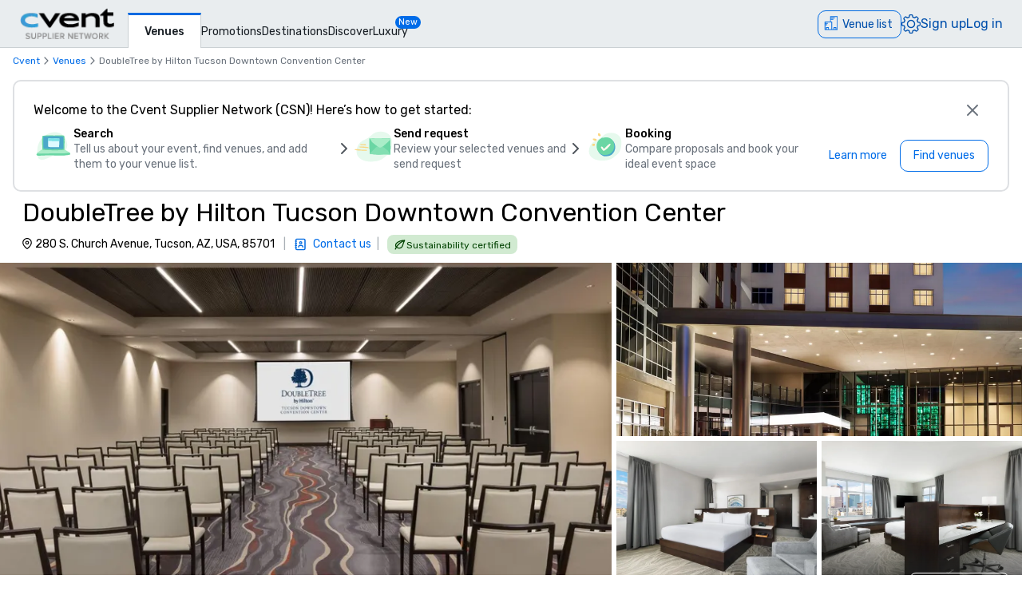

--- FILE ---
content_type: text/html; charset=utf-8
request_url: https://www.cvent.com/venues/tucson/hotel/doubletree-by-hilton-tucson-downtown-convention-center/venue-af3f3908-583d-4e9f-8f31-a431344b531c
body_size: 146353
content:
<!DOCTYPE html><html lang="en-US" class="__variable_b0ef00 __variable_b0ef00 __variable_d3b745 __variable_b57d24 __variable_4b73b0" data-theme=""><head><meta charSet="utf-8"/><meta name="viewport" content="width=device-width, initial-scale=1"/><link rel="preload" as="image" imageSrcSet="/venues/_next/image?url=%2Fvenues%2F_next%2Fstatic%2Fmedia%2Fcvent-logo.9377115c.png&amp;w=16&amp;q=75 16w, /venues/_next/image?url=%2Fvenues%2F_next%2Fstatic%2Fmedia%2Fcvent-logo.9377115c.png&amp;w=32&amp;q=75 32w, /venues/_next/image?url=%2Fvenues%2F_next%2Fstatic%2Fmedia%2Fcvent-logo.9377115c.png&amp;w=48&amp;q=75 48w, /venues/_next/image?url=%2Fvenues%2F_next%2Fstatic%2Fmedia%2Fcvent-logo.9377115c.png&amp;w=64&amp;q=75 64w, /venues/_next/image?url=%2Fvenues%2F_next%2Fstatic%2Fmedia%2Fcvent-logo.9377115c.png&amp;w=96&amp;q=75 96w, /venues/_next/image?url=%2Fvenues%2F_next%2Fstatic%2Fmedia%2Fcvent-logo.9377115c.png&amp;w=128&amp;q=75 128w, /venues/_next/image?url=%2Fvenues%2F_next%2Fstatic%2Fmedia%2Fcvent-logo.9377115c.png&amp;w=256&amp;q=75 256w, /venues/_next/image?url=%2Fvenues%2F_next%2Fstatic%2Fmedia%2Fcvent-logo.9377115c.png&amp;w=384&amp;q=75 384w, /venues/_next/image?url=%2Fvenues%2F_next%2Fstatic%2Fmedia%2Fcvent-logo.9377115c.png&amp;w=640&amp;q=75 640w, /venues/_next/image?url=%2Fvenues%2F_next%2Fstatic%2Fmedia%2Fcvent-logo.9377115c.png&amp;w=750&amp;q=75 750w, /venues/_next/image?url=%2Fvenues%2F_next%2Fstatic%2Fmedia%2Fcvent-logo.9377115c.png&amp;w=828&amp;q=75 828w, /venues/_next/image?url=%2Fvenues%2F_next%2Fstatic%2Fmedia%2Fcvent-logo.9377115c.png&amp;w=1080&amp;q=75 1080w, /venues/_next/image?url=%2Fvenues%2F_next%2Fstatic%2Fmedia%2Fcvent-logo.9377115c.png&amp;w=1200&amp;q=75 1200w, /venues/_next/image?url=%2Fvenues%2F_next%2Fstatic%2Fmedia%2Fcvent-logo.9377115c.png&amp;w=1920&amp;q=75 1920w, /venues/_next/image?url=%2Fvenues%2F_next%2Fstatic%2Fmedia%2Fcvent-logo.9377115c.png&amp;w=2048&amp;q=75 2048w, /venues/_next/image?url=%2Fvenues%2F_next%2Fstatic%2Fmedia%2Fcvent-logo.9377115c.png&amp;w=3840&amp;q=75 3840w" imageSizes="120px" fetchPriority="high"/><link rel="preload" as="image" imageSrcSet="/venues/_next/image?url=https%3A%2F%2Fimages.cvent.com%2Fcsn%2Faf3f3908-583d-4e9f-8f31-a431344b531c%2Fimages%2F89e49265cd73411cad4b5f0a5735555e_large!_!fae9a5c896d56fd792b4487f1f1fb047.jpg&amp;w=384&amp;q=80 384w, /venues/_next/image?url=https%3A%2F%2Fimages.cvent.com%2Fcsn%2Faf3f3908-583d-4e9f-8f31-a431344b531c%2Fimages%2F89e49265cd73411cad4b5f0a5735555e_large!_!fae9a5c896d56fd792b4487f1f1fb047.jpg&amp;w=640&amp;q=80 640w, /venues/_next/image?url=https%3A%2F%2Fimages.cvent.com%2Fcsn%2Faf3f3908-583d-4e9f-8f31-a431344b531c%2Fimages%2F89e49265cd73411cad4b5f0a5735555e_large!_!fae9a5c896d56fd792b4487f1f1fb047.jpg&amp;w=750&amp;q=80 750w, /venues/_next/image?url=https%3A%2F%2Fimages.cvent.com%2Fcsn%2Faf3f3908-583d-4e9f-8f31-a431344b531c%2Fimages%2F89e49265cd73411cad4b5f0a5735555e_large!_!fae9a5c896d56fd792b4487f1f1fb047.jpg&amp;w=828&amp;q=80 828w, /venues/_next/image?url=https%3A%2F%2Fimages.cvent.com%2Fcsn%2Faf3f3908-583d-4e9f-8f31-a431344b531c%2Fimages%2F89e49265cd73411cad4b5f0a5735555e_large!_!fae9a5c896d56fd792b4487f1f1fb047.jpg&amp;w=1080&amp;q=80 1080w, /venues/_next/image?url=https%3A%2F%2Fimages.cvent.com%2Fcsn%2Faf3f3908-583d-4e9f-8f31-a431344b531c%2Fimages%2F89e49265cd73411cad4b5f0a5735555e_large!_!fae9a5c896d56fd792b4487f1f1fb047.jpg&amp;w=1200&amp;q=80 1200w, /venues/_next/image?url=https%3A%2F%2Fimages.cvent.com%2Fcsn%2Faf3f3908-583d-4e9f-8f31-a431344b531c%2Fimages%2F89e49265cd73411cad4b5f0a5735555e_large!_!fae9a5c896d56fd792b4487f1f1fb047.jpg&amp;w=1920&amp;q=80 1920w, /venues/_next/image?url=https%3A%2F%2Fimages.cvent.com%2Fcsn%2Faf3f3908-583d-4e9f-8f31-a431344b531c%2Fimages%2F89e49265cd73411cad4b5f0a5735555e_large!_!fae9a5c896d56fd792b4487f1f1fb047.jpg&amp;w=2048&amp;q=80 2048w, /venues/_next/image?url=https%3A%2F%2Fimages.cvent.com%2Fcsn%2Faf3f3908-583d-4e9f-8f31-a431344b531c%2Fimages%2F89e49265cd73411cad4b5f0a5735555e_large!_!fae9a5c896d56fd792b4487f1f1fb047.jpg&amp;w=3840&amp;q=80 3840w" imageSizes="(max-width: 768px) 100vw, 60vw" fetchPriority="high"/><link rel="preload" as="image" imageSrcSet="/venues/_next/image?url=https%3A%2F%2Fimages.cvent.com%2Fcsn%2Faf3f3908-583d-4e9f-8f31-a431344b531c%2Fimages%2F5b9593265ea44826921c14d7d0643967_large!_!2ce7e6f4eda567bafe4995a03795b51f.jpg&amp;w=384&amp;q=80 384w, /venues/_next/image?url=https%3A%2F%2Fimages.cvent.com%2Fcsn%2Faf3f3908-583d-4e9f-8f31-a431344b531c%2Fimages%2F5b9593265ea44826921c14d7d0643967_large!_!2ce7e6f4eda567bafe4995a03795b51f.jpg&amp;w=640&amp;q=80 640w, /venues/_next/image?url=https%3A%2F%2Fimages.cvent.com%2Fcsn%2Faf3f3908-583d-4e9f-8f31-a431344b531c%2Fimages%2F5b9593265ea44826921c14d7d0643967_large!_!2ce7e6f4eda567bafe4995a03795b51f.jpg&amp;w=750&amp;q=80 750w, /venues/_next/image?url=https%3A%2F%2Fimages.cvent.com%2Fcsn%2Faf3f3908-583d-4e9f-8f31-a431344b531c%2Fimages%2F5b9593265ea44826921c14d7d0643967_large!_!2ce7e6f4eda567bafe4995a03795b51f.jpg&amp;w=828&amp;q=80 828w, /venues/_next/image?url=https%3A%2F%2Fimages.cvent.com%2Fcsn%2Faf3f3908-583d-4e9f-8f31-a431344b531c%2Fimages%2F5b9593265ea44826921c14d7d0643967_large!_!2ce7e6f4eda567bafe4995a03795b51f.jpg&amp;w=1080&amp;q=80 1080w, /venues/_next/image?url=https%3A%2F%2Fimages.cvent.com%2Fcsn%2Faf3f3908-583d-4e9f-8f31-a431344b531c%2Fimages%2F5b9593265ea44826921c14d7d0643967_large!_!2ce7e6f4eda567bafe4995a03795b51f.jpg&amp;w=1200&amp;q=80 1200w, /venues/_next/image?url=https%3A%2F%2Fimages.cvent.com%2Fcsn%2Faf3f3908-583d-4e9f-8f31-a431344b531c%2Fimages%2F5b9593265ea44826921c14d7d0643967_large!_!2ce7e6f4eda567bafe4995a03795b51f.jpg&amp;w=1920&amp;q=80 1920w, /venues/_next/image?url=https%3A%2F%2Fimages.cvent.com%2Fcsn%2Faf3f3908-583d-4e9f-8f31-a431344b531c%2Fimages%2F5b9593265ea44826921c14d7d0643967_large!_!2ce7e6f4eda567bafe4995a03795b51f.jpg&amp;w=2048&amp;q=80 2048w, /venues/_next/image?url=https%3A%2F%2Fimages.cvent.com%2Fcsn%2Faf3f3908-583d-4e9f-8f31-a431344b531c%2Fimages%2F5b9593265ea44826921c14d7d0643967_large!_!2ce7e6f4eda567bafe4995a03795b51f.jpg&amp;w=3840&amp;q=80 3840w" imageSizes="(max-width: 768px) 100vw, 60vw" fetchPriority="high"/><link rel="preload" as="image" imageSrcSet="/venues/_next/image?url=https%3A%2F%2Fimages.cvent.com%2Fcsn%2Faf3f3908-583d-4e9f-8f31-a431344b531c%2Fimages%2F31eb3720f0464f5cbd2fe1a07d352daa_large!_!26c661bfd76fda9128654caa1e10d535.jpg&amp;w=384&amp;q=80 384w, /venues/_next/image?url=https%3A%2F%2Fimages.cvent.com%2Fcsn%2Faf3f3908-583d-4e9f-8f31-a431344b531c%2Fimages%2F31eb3720f0464f5cbd2fe1a07d352daa_large!_!26c661bfd76fda9128654caa1e10d535.jpg&amp;w=640&amp;q=80 640w, /venues/_next/image?url=https%3A%2F%2Fimages.cvent.com%2Fcsn%2Faf3f3908-583d-4e9f-8f31-a431344b531c%2Fimages%2F31eb3720f0464f5cbd2fe1a07d352daa_large!_!26c661bfd76fda9128654caa1e10d535.jpg&amp;w=750&amp;q=80 750w, /venues/_next/image?url=https%3A%2F%2Fimages.cvent.com%2Fcsn%2Faf3f3908-583d-4e9f-8f31-a431344b531c%2Fimages%2F31eb3720f0464f5cbd2fe1a07d352daa_large!_!26c661bfd76fda9128654caa1e10d535.jpg&amp;w=828&amp;q=80 828w, /venues/_next/image?url=https%3A%2F%2Fimages.cvent.com%2Fcsn%2Faf3f3908-583d-4e9f-8f31-a431344b531c%2Fimages%2F31eb3720f0464f5cbd2fe1a07d352daa_large!_!26c661bfd76fda9128654caa1e10d535.jpg&amp;w=1080&amp;q=80 1080w, /venues/_next/image?url=https%3A%2F%2Fimages.cvent.com%2Fcsn%2Faf3f3908-583d-4e9f-8f31-a431344b531c%2Fimages%2F31eb3720f0464f5cbd2fe1a07d352daa_large!_!26c661bfd76fda9128654caa1e10d535.jpg&amp;w=1200&amp;q=80 1200w, /venues/_next/image?url=https%3A%2F%2Fimages.cvent.com%2Fcsn%2Faf3f3908-583d-4e9f-8f31-a431344b531c%2Fimages%2F31eb3720f0464f5cbd2fe1a07d352daa_large!_!26c661bfd76fda9128654caa1e10d535.jpg&amp;w=1920&amp;q=80 1920w, /venues/_next/image?url=https%3A%2F%2Fimages.cvent.com%2Fcsn%2Faf3f3908-583d-4e9f-8f31-a431344b531c%2Fimages%2F31eb3720f0464f5cbd2fe1a07d352daa_large!_!26c661bfd76fda9128654caa1e10d535.jpg&amp;w=2048&amp;q=80 2048w, /venues/_next/image?url=https%3A%2F%2Fimages.cvent.com%2Fcsn%2Faf3f3908-583d-4e9f-8f31-a431344b531c%2Fimages%2F31eb3720f0464f5cbd2fe1a07d352daa_large!_!26c661bfd76fda9128654caa1e10d535.jpg&amp;w=3840&amp;q=80 3840w" imageSizes="(max-width: 768px) 100vw, 60vw" fetchPriority="high"/><link rel="preload" as="image" imageSrcSet="/venues/_next/image?url=https%3A%2F%2Fimages.cvent.com%2Fcsn%2Faf3f3908-583d-4e9f-8f31-a431344b531c%2Fimages%2F90dec10486df4e5ca701405c9f36e71f_large!_!670ecaba71bf99c9f1c1fb9133be3154.jpg&amp;w=384&amp;q=80 384w, /venues/_next/image?url=https%3A%2F%2Fimages.cvent.com%2Fcsn%2Faf3f3908-583d-4e9f-8f31-a431344b531c%2Fimages%2F90dec10486df4e5ca701405c9f36e71f_large!_!670ecaba71bf99c9f1c1fb9133be3154.jpg&amp;w=640&amp;q=80 640w, /venues/_next/image?url=https%3A%2F%2Fimages.cvent.com%2Fcsn%2Faf3f3908-583d-4e9f-8f31-a431344b531c%2Fimages%2F90dec10486df4e5ca701405c9f36e71f_large!_!670ecaba71bf99c9f1c1fb9133be3154.jpg&amp;w=750&amp;q=80 750w, /venues/_next/image?url=https%3A%2F%2Fimages.cvent.com%2Fcsn%2Faf3f3908-583d-4e9f-8f31-a431344b531c%2Fimages%2F90dec10486df4e5ca701405c9f36e71f_large!_!670ecaba71bf99c9f1c1fb9133be3154.jpg&amp;w=828&amp;q=80 828w, /venues/_next/image?url=https%3A%2F%2Fimages.cvent.com%2Fcsn%2Faf3f3908-583d-4e9f-8f31-a431344b531c%2Fimages%2F90dec10486df4e5ca701405c9f36e71f_large!_!670ecaba71bf99c9f1c1fb9133be3154.jpg&amp;w=1080&amp;q=80 1080w, /venues/_next/image?url=https%3A%2F%2Fimages.cvent.com%2Fcsn%2Faf3f3908-583d-4e9f-8f31-a431344b531c%2Fimages%2F90dec10486df4e5ca701405c9f36e71f_large!_!670ecaba71bf99c9f1c1fb9133be3154.jpg&amp;w=1200&amp;q=80 1200w, /venues/_next/image?url=https%3A%2F%2Fimages.cvent.com%2Fcsn%2Faf3f3908-583d-4e9f-8f31-a431344b531c%2Fimages%2F90dec10486df4e5ca701405c9f36e71f_large!_!670ecaba71bf99c9f1c1fb9133be3154.jpg&amp;w=1920&amp;q=80 1920w, /venues/_next/image?url=https%3A%2F%2Fimages.cvent.com%2Fcsn%2Faf3f3908-583d-4e9f-8f31-a431344b531c%2Fimages%2F90dec10486df4e5ca701405c9f36e71f_large!_!670ecaba71bf99c9f1c1fb9133be3154.jpg&amp;w=2048&amp;q=80 2048w, /venues/_next/image?url=https%3A%2F%2Fimages.cvent.com%2Fcsn%2Faf3f3908-583d-4e9f-8f31-a431344b531c%2Fimages%2F90dec10486df4e5ca701405c9f36e71f_large!_!670ecaba71bf99c9f1c1fb9133be3154.jpg&amp;w=3840&amp;q=80 3840w" imageSizes="(max-width: 768px) 100vw, 60vw" fetchPriority="high"/><link rel="preload" as="image" href="/venues/_next/static/media/reposite_logo.b6f74206.png"/><link rel="stylesheet" href="/venues/_next/static/css/c1bb107a12ceebad.css" data-precedence="next"/><link rel="stylesheet" href="/venues/_next/static/css/1d7959693542b7c3.css" data-precedence="next"/><link rel="stylesheet" href="/venues/_next/static/css/ab59c489675e5a9a.css" data-precedence="next"/><link rel="preload" as="script" fetchPriority="low" href="/venues/_next/static/chunks/webpack-9cf2b4c5cb64a858.js"/><script src="/venues/_next/static/chunks/13573955-a2f2bc5dd652c6e4.js" async=""></script><script src="/venues/_next/static/chunks/2805-f791125142166714.js" async=""></script><script src="/venues/_next/static/chunks/main-app-b838e9f3270fd08e.js" async=""></script><script src="/venues/_next/static/chunks/7136-c88a2b01fcc29592.js" async=""></script><script src="/venues/_next/static/chunks/7585-fbf9f708ad0a7a2b.js" async=""></script><script src="/venues/_next/static/chunks/3529-65b84b761fe4004f.js" async=""></script><script src="/venues/_next/static/chunks/4286-c930a11bb41e519b.js" async=""></script><script src="/venues/_next/static/chunks/app/global-error-bf31d9a0930eb0d2.js" async=""></script><script src="/venues/_next/static/chunks/app/%5Blocale%5D/error-61e824b0f25ac092.js" async=""></script><script src="/venues/_next/static/chunks/3797-0393f7fe44528375.js" async=""></script><script src="/venues/_next/static/chunks/2435-35d08234fa11ac14.js" async=""></script><script src="/venues/_next/static/chunks/7935-8bbce806f1ebce15.js" async=""></script><script src="/venues/_next/static/chunks/1234-b73a603a326a5ed9.js" async=""></script><script src="/venues/_next/static/chunks/7280-db58c2bec6f4a2fb.js" async=""></script><script src="/venues/_next/static/chunks/5589-0feb68f3cec76e88.js" async=""></script><script src="/venues/_next/static/chunks/1960-a25e6ff10c5dafe3.js" async=""></script><script src="/venues/_next/static/chunks/6409-2d33073652fddc58.js" async=""></script><script src="/venues/_next/static/chunks/5530-ea60f9f655f5f817.js" async=""></script><script src="/venues/_next/static/chunks/2473-2dce7478427ff0a0.js" async=""></script><script src="/venues/_next/static/chunks/app/%5Blocale%5D/layout-650d817ca337d08d.js" async=""></script><script src="/venues/_next/static/chunks/7876-96c43dc4e9e65a23.js" async=""></script><script src="/venues/_next/static/chunks/3311-19370c4572515b4c.js" async=""></script><script src="/venues/_next/static/chunks/3471-ec3df34c71b885fa.js" async=""></script><script src="/venues/_next/static/chunks/app/layout-f44c26b956491a44.js" async=""></script><script src="/venues/_next/static/chunks/app/error-128747b4b38db0de.js" async=""></script><script src="/venues/_next/static/chunks/app/%5Blocale%5D/not-found-875b11af171075a8.js" async=""></script><script src="/venues/_next/static/chunks/914-9763dbc1d01192a8.js" async=""></script><script src="/venues/_next/static/chunks/5528-ceb7a65ab5c134dc.js" async=""></script><script src="/venues/_next/static/chunks/9406-c6a8cf459e06fe57.js" async=""></script><script src="/venues/_next/static/chunks/2923-ea5766c2fe0857f6.js" async=""></script><script src="/venues/_next/static/chunks/1256-6f5ed2da39ebb4e1.js" async=""></script><script src="/venues/_next/static/chunks/6973-cb762f1a57f7805b.js" async=""></script><script src="/venues/_next/static/chunks/7192-39306f7d60959972.js" async=""></script><script src="/venues/_next/static/chunks/3970-4c1c225c146415f7.js" async=""></script><script src="/venues/_next/static/chunks/app/%5Blocale%5D/%5Bcity%5D/%5Btype%5D/%5Bname%5D/%5Bid%5D/page-e13cbdf5c03874b6.js" async=""></script><link rel="icon" type="image/x-icon" href="//www.cvent.com/favicon.ico"/><link rel="prefetch" href="/venues/_next/static/media/icons.e1aeade4.svg" as="image" type="image/svg+xml"/><title>DoubleTree by Hilton Tucson Downtown Convention Center | Cvent</title><meta name="description" content="Request a quote and book your next event at DoubleTree by Hilton Tucson Downtown Convention Center in Tucson, AZ through Cvent."/><link rel="canonical" href="https://www.cvent.com/venues/tucson/hotel/doubletree-by-hilton-tucson-downtown-convention-center/venue-af3f3908-583d-4e9f-8f31-a431344b531c"/><link rel="alternate" hrefLang="en-US" href="https://www.cvent.com/venues/tucson/hotel/doubletree-by-hilton-tucson-downtown-convention-center/venue-af3f3908-583d-4e9f-8f31-a431344b531c"/><link rel="alternate" hrefLang="de-DE" href="https://www.cvent.com/venues/de-DE/tucson/hotel/doubletree-by-hilton-tucson-downtown-convention-center/venue-af3f3908-583d-4e9f-8f31-a431344b531c"/><link rel="alternate" hrefLang="es-ES" href="https://www.cvent.com/venues/es-ES/tucson/hotel/doubletree-by-hilton-tucson-downtown-convention-center/venue-af3f3908-583d-4e9f-8f31-a431344b531c"/><link rel="alternate" hrefLang="fr-FR" href="https://www.cvent.com/venues/fr-FR/tucson/hotel/doubletree-by-hilton-tucson-downtown-convention-center/venue-af3f3908-583d-4e9f-8f31-a431344b531c"/><link rel="alternate" hrefLang="nl-NL" href="https://www.cvent.com/venues/nl-NL/tucson/hotel/doubletree-by-hilton-tucson-downtown-convention-center/venue-af3f3908-583d-4e9f-8f31-a431344b531c"/><link rel="alternate" hrefLang="zh-CN" href="https://www.cvent.com/venues/zh-CN/tucson/hotel/doubletree-by-hilton-tucson-downtown-convention-center/venue-af3f3908-583d-4e9f-8f31-a431344b531c"/><link rel="alternate" hrefLang="x-default" href="https://www.cvent.com/venues/tucson/hotel/doubletree-by-hilton-tucson-downtown-convention-center/venue-af3f3908-583d-4e9f-8f31-a431344b531c"/><meta property="og:title" content="DoubleTree by Hilton Tucson Downtown Convention Center | Cvent"/><meta property="og:description" content="Request a quote and book your next event at DoubleTree by Hilton Tucson Downtown Convention Center in Tucson, AZ through Cvent."/><meta property="og:url" content="https://www.cvent.com/venues/tucson/hotel/doubletree-by-hilton-tucson-downtown-convention-center/venue-af3f3908-583d-4e9f-8f31-a431344b531c"/><meta property="og:image" content="https://images.cvent.com/csn/af3f3908-583d-4e9f-8f31-a431344b531c/images/89e49265cd73411cad4b5f0a5735555e_large!_!fae9a5c896d56fd792b4487f1f1fb047.jpg?d=1200"/><meta property="og:type" content="website"/><meta name="twitter:card" content="summary"/><meta name="twitter:site" content="@cvent"/><meta name="twitter:title" content="DoubleTree by Hilton Tucson Downtown Convention Center | Cvent"/><meta name="twitter:description" content="Request a quote and book your next event at DoubleTree by Hilton Tucson Downtown Convention Center in Tucson, AZ through Cvent."/><meta name="twitter:image" content="https://images.cvent.com/csn/af3f3908-583d-4e9f-8f31-a431344b531c/images/89e49265cd73411cad4b5f0a5735555e_large!_!fae9a5c896d56fd792b4487f1f1fb047.jpg?d=1200"/><meta name="next-size-adjust"/><script>(self.__next_s=self.__next_s||[]).push([0,{"children":"\n    window.publicRuntimeConfig = {\"DD_APP_ID\":\"9b24cce1-9cbf-4ea0-a5db-e565fe15f746\",\"DD_CLIENT_TOKEN\":\"pub4f462d1973ce9764489fa90a69576b5a\",\"DD_ENV\":\"pr50\",\"DD_SERVICE\":\"venue-search-app\",\"DD_VERSION\":\"5.1.102\",\"LOG_LEVEL\":\"warn\",\"CLIENT_VERSION\":\"5.1.102\",\"LOGIN_URL\":\"undefined\",\"NODE_ENVIRONMENT\":\"production\",\"ANALYTICS_SERVICE_URL\":\"https://io.cvent.com/factor\",\"DATA_PLATFORM_WRITE_KEY\":\"2c4TEgwdgghtYzvuQujhCdSRho2\",\"DATA_PLATFORM_URL\":\"https://cvent-prod-dataplane.rudderstack.com\",\"BUSINESS_UNIT\":\"hospitality\",\"PRODUCT\":\"shared\",\"COMPONENT\":\"venue-search-app\",\"PLATFORM\":\"shared\",\"METRICS_PAGE_LOADS_ENABLED\":\"true\"};\n    window.canUseCventAnalytics = true;\n    window.requestCountry = \"US\";\n    window.logId = \"75dc58da-6139-46fd-97cb-7e4b8ed89802\";\n    ","id":"dd"}])</script><script src="/venues/_next/static/chunks/polyfills-42372ed130431b0a.js" noModule=""></script></head><body class="m-0 grid min-h-screen !overflow-x-hidden font-primary [grid-template-areas:&#x27;header&#x27;_&#x27;main&#x27;_&#x27;footer&#x27;] [grid-template-rows:auto_1fr_auto]"><style data-emotion="css-global tcbuib">.js-focus-visible :focus:not(.focus-visible){box-shadow:none;outline:none;}.focus-visible{transition-property:box-shadow,outline;transition-duration:100ms;transition-timing-function:cubic-bezier(0.2, 0, 0.4, 0.9);}</style><header class="sticky left-0 top-0 z-30 [grid-area:header]" data-cvent-id="header"><div class="flex h-[3.75rem] w-full items-center border-b border-solid border-b-[#cad0d3] bg-[#e9edef] lg:justify-start"><div class="z-30 xl:hidden"><button type="button" class="block p-2 py-3" aria-label="Menu"><svg class="left-0 top-0 h-7 w-7" data-cvent-id="hamburger-menu-icon" aria-hidden="true"><use href="/venues/_next/static/media/icons.e1aeade4.svg#hamburger-menu"></use></svg></button><div class=""></div></div><div class="z-0 -ml-8 flex w-full justify-center xl:ml-0 xl:justify-start xl:pl-6"><div class="relative h-[40px] w-[120px]"><a href="https://www.cvent.com/venues"><img alt="Cvent Supplier Network" fetchPriority="high" decoding="async" data-nimg="fill" style="position:absolute;height:100%;width:100%;left:0;top:0;right:0;bottom:0;object-fit:contain;color:transparent" sizes="120px" srcSet="/venues/_next/image?url=%2Fvenues%2F_next%2Fstatic%2Fmedia%2Fcvent-logo.9377115c.png&amp;w=16&amp;q=75 16w, /venues/_next/image?url=%2Fvenues%2F_next%2Fstatic%2Fmedia%2Fcvent-logo.9377115c.png&amp;w=32&amp;q=75 32w, /venues/_next/image?url=%2Fvenues%2F_next%2Fstatic%2Fmedia%2Fcvent-logo.9377115c.png&amp;w=48&amp;q=75 48w, /venues/_next/image?url=%2Fvenues%2F_next%2Fstatic%2Fmedia%2Fcvent-logo.9377115c.png&amp;w=64&amp;q=75 64w, /venues/_next/image?url=%2Fvenues%2F_next%2Fstatic%2Fmedia%2Fcvent-logo.9377115c.png&amp;w=96&amp;q=75 96w, /venues/_next/image?url=%2Fvenues%2F_next%2Fstatic%2Fmedia%2Fcvent-logo.9377115c.png&amp;w=128&amp;q=75 128w, /venues/_next/image?url=%2Fvenues%2F_next%2Fstatic%2Fmedia%2Fcvent-logo.9377115c.png&amp;w=256&amp;q=75 256w, /venues/_next/image?url=%2Fvenues%2F_next%2Fstatic%2Fmedia%2Fcvent-logo.9377115c.png&amp;w=384&amp;q=75 384w, /venues/_next/image?url=%2Fvenues%2F_next%2Fstatic%2Fmedia%2Fcvent-logo.9377115c.png&amp;w=640&amp;q=75 640w, /venues/_next/image?url=%2Fvenues%2F_next%2Fstatic%2Fmedia%2Fcvent-logo.9377115c.png&amp;w=750&amp;q=75 750w, /venues/_next/image?url=%2Fvenues%2F_next%2Fstatic%2Fmedia%2Fcvent-logo.9377115c.png&amp;w=828&amp;q=75 828w, /venues/_next/image?url=%2Fvenues%2F_next%2Fstatic%2Fmedia%2Fcvent-logo.9377115c.png&amp;w=1080&amp;q=75 1080w, /venues/_next/image?url=%2Fvenues%2F_next%2Fstatic%2Fmedia%2Fcvent-logo.9377115c.png&amp;w=1200&amp;q=75 1200w, /venues/_next/image?url=%2Fvenues%2F_next%2Fstatic%2Fmedia%2Fcvent-logo.9377115c.png&amp;w=1920&amp;q=75 1920w, /venues/_next/image?url=%2Fvenues%2F_next%2Fstatic%2Fmedia%2Fcvent-logo.9377115c.png&amp;w=2048&amp;q=75 2048w, /venues/_next/image?url=%2Fvenues%2F_next%2Fstatic%2Fmedia%2Fcvent-logo.9377115c.png&amp;w=3840&amp;q=75 3840w" src="/venues/_next/image?url=%2Fvenues%2F_next%2Fstatic%2Fmedia%2Fcvent-logo.9377115c.png&amp;w=3840&amp;q=75"/></a></div></div><nav class="absolute ml-40 mr-1 hidden items-baseline gap-4 xl:flex"><a aria-label="Venues" aria-current="true" class="-mb-px font-primary mt-4 border-l border-r border-t-[3px] border-solid border-x-[#cad0d3] border-t-[#006AE1] bg-fill px-[20px] py-[10px] text-[14px] font-medium text-[#1A2026] hover:text-[#006AE1] hover:no-underline hover:outline-none focus:text-[#006AE1] focus:no-underline focus:outline-none active:text-[#006AE1] active:no-underline active:outline-none" href="https://www.cvent.com/venues">Venues</a><a aria-label="Promotions" class="font-primary text-[14px] text-[#1A2026] hover:text-[#006AE1] hover:no-underline hover:outline-none focus:text-[#006AE1] focus:no-underline focus:outline-none active:text-[#006AE1] active:no-underline active:outline-none items-end" href="https://www.cvent.com/rfp/hotel-promotions/">Promotions</a><a aria-label="Destinations" class="font-primary text-[14px] text-[#1A2026] hover:text-[#006AE1] hover:no-underline hover:outline-none focus:text-[#006AE1] focus:no-underline focus:outline-none active:text-[#006AE1] active:no-underline active:outline-none items-end" href="https://www.cvent.com/meeting-event-planning">Destinations</a><a aria-label="Discover" aria-current="false" class="font-primary text-[14px] text-[#1A2026] hover:text-[#006AE1] hover:no-underline hover:outline-none focus:text-[#006AE1] focus:no-underline focus:outline-none active:text-[#006AE1] active:no-underline active:outline-none items-end" href="https://www.cvent.com/venues/discover">Discover</a><a aria-label="Luxury" class="font-primary text-[14px] text-[#1A2026] hover:text-[#006AE1] hover:no-underline hover:outline-none focus:text-[#006AE1] focus:no-underline focus:outline-none active:text-[#006AE1] active:no-underline active:outline-none items-end" href="https://www.cvent.com/microsites/cvent-meetings-magazine">Luxury</a><span class="relative -left-4 top-5 self-start rounded-lg bg-[#006CE8] px-1 text-[11px] text-fill">New</span></nav><div class="text-3.5 mr-4 gap-4 flex items-center text-brand-60 md:absolute md:right-0 lg:pt-2"><span class="mr-4 md:mr-0 z-30 absolute right-2 md:relative text-b-base font-primary text-[#0050AC] fill-[#0050AC] hover:text-[#0050AC] hover:no-underline hover:outline-none focus:text-[#0050AC] focus:no-underline focus:outline-none active:text-[#0050AC] active:no-underline active:outline-none"><div class="pt-2"><button data-cvent-id="shopping-cart-button" aria-label="Venue list" type="button" class="-top-[5px] inline-flex rounded-full border border-solid border-[#006AE1] text-b-md sm:rounded-xl sm:pb-px sm:pr-2.5 sm:pt-0.5 text-brand-70 relative overflow-hidden"><!--$--><div class="hidden lg:inline"><div class="flex items-center"><svg class="relative bottom-0.5 hidden h-[30px] w-[30px] py-[5px] pl-1.5 pr-[3px] text-[21px] lg:inline" data-cvent-id="building-icon-filled-icon" aria-hidden="true"><use href="/venues/_next/static/media/icons.e1aeade4.svg#building-icon-filled"></use></svg><span class="p-2 sm:hidden"><svg class="relative bottom-0.5 inline h-6 w-6" data-cvent-id="building-icon-filled-icon" aria-hidden="true"><use href="/venues/_next/static/media/icons.e1aeade4.svg#building-icon-filled"></use></svg></span><span class="hidden pb-[3px] pl-3 pr-0.5 pt-0.5 sm:inline lg:hidden">Venue list</span><span class="relative hidden lg:inline">Venue list</span></div></div><!--/$--><div class="lg:hidden"><div class="flex items-center"><svg class="relative bottom-0.5 hidden h-[30px] w-[30px] py-[5px] pl-1.5 pr-[3px] text-[21px] lg:inline" data-cvent-id="building-icon-filled-icon" aria-hidden="true"><use href="/venues/_next/static/media/icons.e1aeade4.svg#building-icon-filled"></use></svg><span class="p-2 sm:hidden"><svg class="relative bottom-0.5 inline h-6 w-6" data-cvent-id="building-icon-filled-icon" aria-hidden="true"><use href="/venues/_next/static/media/icons.e1aeade4.svg#building-icon-filled"></use></svg></span><span class="hidden pb-[3px] pl-3 pr-0.5 pt-0.5 sm:inline lg:hidden">Venue list</span><span class="relative hidden lg:inline">Venue list</span></div></div></button><span class="absolute inline text-background sm:hidden lg:inline"></span></div></span><span class="mr-4 md:mr-0 z-30 absolute right-2 md:relative text-b-base font-primary text-[#0050AC] fill-[#0050AC] hover:text-[#0050AC] hover:no-underline hover:outline-none focus:text-[#0050AC] focus:no-underline focus:outline-none active:text-[#0050AC] active:no-underline active:outline-none hidden xl:block"><div class="lg:hidden"><button type="button" aria-label="Settings">Settings</button></div><div class="hidden lg:block "><button type="button"><svg class="hidden h-6 w-6 fill-[#0050AC] xl:block" data-cvent-id="settings-icon" aria-label="Settings"><use href="/venues/_next/static/media/icons.e1aeade4.svg#settings"></use></svg><span class="block xl:hidden">Settings</span></button></div></span><span class="mr-4 md:mr-0 z-30 absolute right-2 md:relative text-b-base font-primary text-[#0050AC] fill-[#0050AC] hover:text-[#0050AC] hover:no-underline hover:outline-none focus:text-[#0050AC] focus:no-underline focus:outline-none active:text-[#0050AC] active:no-underline active:outline-none hidden pb-2 xl:block"><a aria-label="Sign up" href="https://app.cvent.com/Subscribers/Signup.aspx?type=planner&amp;locale=en-US">Sign up</a></span><span class="mr-4 md:mr-0 z-30 absolute right-2 md:relative text-b-base font-primary text-[#0050AC] fill-[#0050AC] hover:text-[#0050AC] hover:no-underline hover:outline-none focus:text-[#0050AC] focus:no-underline focus:outline-none active:text-[#0050AC] active:no-underline active:outline-none hidden pb-2 xl:block"><a aria-label="Log in" href="https://app.cvent.com/Subscribers/Login.aspx?type=planner">Log in</a></span></div></div></header><main class="w-full max-w-[100vw] bg-page [grid-area:main]"><script type="application/ld+json">{"@context":"https://schema.org","@type":"Hotel","name":"DoubleTree by Hilton Tucson Downtown Convention Center","image":"https://custom.cvent.com/CSN/af3f3908-583d-4e9f-8f31-a431344b531c/images/89e49265cd73411cad4b5f0a5735555e_EXTRASMALL.jpg","@id":"https://www.cvent.com/venues/en-US/tucson/hotel/doubletree-by-hilton-tucson-downtown-convention-center/venue-af3f3908-583d-4e9f-8f31-a431344b531c","url":"https://www.cvent.com/venues/en-US/tucson/hotel/doubletree-by-hilton-tucson-downtown-convention-center/venue-af3f3908-583d-4e9f-8f31-a431344b531c","telephone":"","address":{"@type":"PostalAddress","streetAddress":"280 S. Church Avenue","addressLocality":"Tucson","addressRegion":"AZ","postalCode":"85701","addressCountry":"USA"}}</script><script type="application/ld+json">{"@context":"https://schema.org","@type":"BreadcrumbList","itemListElement":[{"@type":"ListItem","position":1,"item":"https://www.cvent.com","name":"Cvent"},{"@type":"ListItem","position":2,"item":"https://www.cvent.com","name":"Venues"},{"@type":"ListItem","position":3,"name":"DoubleTree by Hilton Tucson Downtown Convention Center"}]}</script><div><div class="bg-background"><div class="pl-4 pt-2"><ol class="flex md:gap-1" data-cvent-id="breadcrumb-list"><li class="flex items-center gap-1" data-cvent-id="breadcrumb-list-item"><div class="hidden font-primary text-b-xs md:block text-brand-60"><span class="block max-w-[50vw] flex-shrink-0"><a class="block w-full truncate text-ellipsis decoration-brand-60 decoration-1 underline-offset-1 hover:underline" aria-label="Cvent" title="Cvent" href="https://www.cvent.com">Cvent</a></span></div><span class="hidden md:block"><svg class="h-4 w-4 fill-neutral-60" data-cvent-id="chevron-right-icon" aria-hidden="true"><use href="/venues/_next/static/media/icons.e1aeade4.svg#chevron-right"></use></svg></span></li><li class="flex items-center gap-1" data-cvent-id="breadcrumb-list-item"><span class="md:hidden"><svg class="h-4 w-4 fill-neutral-60" data-cvent-id="chevron-left-icon" aria-hidden="true"><use href="/venues/_next/static/media/icons.e1aeade4.svg#chevron-left"></use></svg></span><div class=" font-primary text-b-xs md:block text-brand-60"><span class="block max-w-[50vw] flex-shrink-0"><a class="block w-full truncate text-ellipsis decoration-brand-60 decoration-1 underline-offset-1 hover:underline" aria-label="Venues" title="Venues" href="/venues">Venues</a></span></div><span class="hidden md:block"><svg class="h-4 w-4 fill-neutral-60" data-cvent-id="chevron-right-icon" aria-hidden="true"><use href="/venues/_next/static/media/icons.e1aeade4.svg#chevron-right"></use></svg></span></li><li class="flex items-center gap-1" data-cvent-id="breadcrumb-list-item"><div class="hidden font-primary text-b-xs md:block text-neutral-60"><span aria-label="DoubleTree by Hilton Tucson Downtown Convention Center" class="block max-w-[25vw] flex-shrink-0 truncate lg:max-w-[45vw]" title="DoubleTree by Hilton Tucson Downtown Convention Center">DoubleTree by Hilton Tucson Downtown Convention Center</span></div><span class="hidden md:block"></span></li></ol></div><div class="flex w-full flex-col"><div class="mx-4 mt-4 flex min-h-[140px] flex-col gap-2 rounded-xl px-6 py-4 border-2 border-solid border-neutral-30" role="presentation"><div class="flex items-center justify-between"><span class="  text-b-md md:text-b-base">Welcome to the Cvent Supplier Network (CSN)! Here’s how to get started:</span><button aria-label="Close" class="carina-button carina-button__ghost carina-button__icon-only carina-button__m carina-button__brand " dir="ltr" type="button"><span class="carina-button--icon carina-button--icon__start" dir="ltr"><svg class="h-6 w-6 fill-neutral-60" data-cvent-id="x-icon" aria-hidden="true"><use href="/venues/_next/static/media/icons.e1aeade4.svg#x"></use></svg></span></button></div><div class="flex flex-col xl:flex-row xl:items-center xl:justify-between"><div class="flex flex-col gap-4 md:flex-row"><div class="flex gap-4 "><span class="hidden min-h-[50px] min-w-[50px] md:block"><img alt="Search" loading="lazy" width="50" height="50" decoding="async" data-nimg="1" style="color:transparent;background-size:cover;background-position:50% 50%;background-repeat:no-repeat;background-image:url(&quot;[data-uri]&quot;)" src="/venues/_next/static/media/spot-website.bf4b79a5.svg"/></span><div class="flex flex-col gap-0.5"><h2 class="text-b-md font-medium">Search</h2><span class="text-b-xs text-neutral-60 md:text-b-md">Tell us about your event, find venues, and add them to your venue list.</span></div></div><div class="min-h-6 min-w-6 hidden md:block"><svg class="mt-4 h-6 w-6 fill-neutral-70" data-cvent-id="chevron-right-icon" aria-hidden="true"><use href="/venues/_next/static/media/icons.e1aeade4.svg#chevron-right"></use></svg></div><div class="flex gap-4 "><span class="hidden min-h-[50px] min-w-[50px] md:block"><svg height="50" width="50" class="shrink-0" data-cvent-id="email-custom-icon" aria-hidden="true"><use href="/venues/_next/static/media/icons.e1aeade4.svg#email-custom"></use></svg></span><div class="flex flex-col gap-0.5"><h2 class="text-b-md font-medium">Send request</h2><span class="text-b-xs text-neutral-60 md:text-b-md">Review your selected venues and send request</span></div></div><div class="min-h-6 min-w-6 hidden md:block"><svg class="mt-4 h-6 w-6 fill-neutral-70" data-cvent-id="chevron-right-icon" aria-hidden="true"><use href="/venues/_next/static/media/icons.e1aeade4.svg#chevron-right"></use></svg></div><div class="flex gap-4 "><span class="hidden min-h-[50px] min-w-[50px] md:block"><img alt="Booking" loading="lazy" width="50" height="50" decoding="async" data-nimg="1" style="color:transparent;background-size:cover;background-position:50% 50%;background-repeat:no-repeat;background-image:url(&quot;[data-uri]&quot;)" src="/venues/_next/static/media/spot-checkmark.fa853a52.svg"/></span><div class="flex flex-col gap-0.5"><h2 class="text-b-md font-medium">Booking</h2><span class="text-b-xs text-neutral-60 md:text-b-md">Compare proposals and book your ideal event space</span></div></div></div><div class="mt-3 flex flex-row gap-3 sm:mt-4 sm:gap-4 block "><a aria-label="Learn more" tabindex="-1" class="carina-button carina-button__ghost carina-button__m carina-button__brand px-4 py-[6px] text-b-md text-brand-60" href="https://support.cvent.com/s/communityarticle/Getting-Started-with-Cvent-Supplier-Network" dir="ltr"><span class="min-w-0 overflow-hidden text-ellipsis whitespace-nowrap">Learn more</span></a><a aria-label="Find venues" tabindex="-1" class="carina-button carina-button__lined carina-button__m carina-button__brand px-4 py-[6px] text-b-md text-brand-60" href="/" dir="ltr"><span class="min-w-0 overflow-hidden text-ellipsis whitespace-nowrap">Find venues</span></a></div></div></div><div><div class="mb-2 mt-2 flex"><div class="mx-4 lg:mx-6  flex flex-col justify-center"><h1 class="xl:text-d-lg text-d-sm pl-1 line-clamp-2 leading-10 max-w-[75vw]">DoubleTree by Hilton Tucson Downtown Convention Center</h1><div class="mb-0.5 mt-2 flex flex-col gap-1 md:flex-row md:items-center"><span class="m-[2px] flex sm:max-w-[520px] md:max-w-[600px]"><svg class="h-4 w-4 pt-[2px]" data-cvent-id="map-pin-icon" aria-hidden="true"><use href="/venues/_next/static/media/icons.e1aeade4.svg#map-pin"></use></svg><span class="line-clamp-2 sm:line-clamp-1 pl-[2px] text-b-md ">280 S. Church Avenue, Tucson, AZ, USA, 85701</span></span><div class="flex flex-row"><div class="items-left flex flex-col justify-end pb-1 pl-0.5 md:flex-row md:items-center md:pb-0"><span class="m-1 hidden text-b-md text-neutral-40 md:block"> |  </span><div class="flex items-center"><a class="flex items-center" href="https://www.cvent.com/planner-signup?locale=en-US"><span><svg class="kuch h-4 w-4 shrink-0" data-cvent-id="custom-contacts-icon" aria-hidden="true"><use href="/venues/_next/static/media/icons.e1aeade4.svg#custom-contacts"></use></svg></span><span class="ml-1 font-primary text-b-md/tight text-brand-60 md:ml-2">Contact us</span></a></div></div><span class="m-1 flex-row text-b-md text-neutral-40"> |  </span><button type="button" class="group mt-0.5 flex h-6 gap-2 rounded-md bg-[#D1EAD1] p-1 text-b-xs/normal text-[#004200] hover:bg-success-50 hover:text-background active:bg-success-60 lg:rounded-lg lg:px-2" data-cvent-id="Sustainability certified"><svg class="inline h-4 w-4 fill-[#004200] group-hover:fill-background" data-cvent-id="leaf-icon" aria-hidden="true"><use href="/venues/_next/static/media/icons.e1aeade4.svg#leaf"></use></svg><span class="hidden lg:inline">Sustainability certified</span></button></div></div></div></div></div><div class="h-72 w-full bg-neutral-20 lg:h-[27.5rem]"><div class="flex h-full items-end"><div class="hidden h-full w-full grid-cols-10 grid-rows-2 gap-1.5 bg-background md:grid" data-cvent-id="venue-profile-multimedia-widget-container"><div class="relative col-start-1 col-end-7 row-start-1 row-end-3 h-full overflow-hidden"><div class="relative h-full overflow-hidden" data-cvent-id="widget-wrapper-0-id"><div class="cursor-pointer relative bottom-0 left-0 right-0 top-0 h-full w-full" data-cvent-id="venue-profile-multimedia-widget-asset-heroImage" role="button" aria-label="Select Venue Image" tabindex="0"><div class="relative h-full w-full"><img alt="Venue image" fetchPriority="high" decoding="async" data-nimg="fill" style="position:absolute;height:100%;width:100%;left:0;top:0;right:0;bottom:0;object-fit:cover;color:transparent;background-size:cover;background-position:50% 50%;background-repeat:no-repeat;background-image:url(&quot;[data-uri]&quot;)" sizes="(max-width: 768px) 100vw, 60vw" srcSet="/venues/_next/image?url=https%3A%2F%2Fimages.cvent.com%2Fcsn%2Faf3f3908-583d-4e9f-8f31-a431344b531c%2Fimages%2F89e49265cd73411cad4b5f0a5735555e_large!_!fae9a5c896d56fd792b4487f1f1fb047.jpg&amp;w=384&amp;q=80 384w, /venues/_next/image?url=https%3A%2F%2Fimages.cvent.com%2Fcsn%2Faf3f3908-583d-4e9f-8f31-a431344b531c%2Fimages%2F89e49265cd73411cad4b5f0a5735555e_large!_!fae9a5c896d56fd792b4487f1f1fb047.jpg&amp;w=640&amp;q=80 640w, /venues/_next/image?url=https%3A%2F%2Fimages.cvent.com%2Fcsn%2Faf3f3908-583d-4e9f-8f31-a431344b531c%2Fimages%2F89e49265cd73411cad4b5f0a5735555e_large!_!fae9a5c896d56fd792b4487f1f1fb047.jpg&amp;w=750&amp;q=80 750w, /venues/_next/image?url=https%3A%2F%2Fimages.cvent.com%2Fcsn%2Faf3f3908-583d-4e9f-8f31-a431344b531c%2Fimages%2F89e49265cd73411cad4b5f0a5735555e_large!_!fae9a5c896d56fd792b4487f1f1fb047.jpg&amp;w=828&amp;q=80 828w, /venues/_next/image?url=https%3A%2F%2Fimages.cvent.com%2Fcsn%2Faf3f3908-583d-4e9f-8f31-a431344b531c%2Fimages%2F89e49265cd73411cad4b5f0a5735555e_large!_!fae9a5c896d56fd792b4487f1f1fb047.jpg&amp;w=1080&amp;q=80 1080w, /venues/_next/image?url=https%3A%2F%2Fimages.cvent.com%2Fcsn%2Faf3f3908-583d-4e9f-8f31-a431344b531c%2Fimages%2F89e49265cd73411cad4b5f0a5735555e_large!_!fae9a5c896d56fd792b4487f1f1fb047.jpg&amp;w=1200&amp;q=80 1200w, /venues/_next/image?url=https%3A%2F%2Fimages.cvent.com%2Fcsn%2Faf3f3908-583d-4e9f-8f31-a431344b531c%2Fimages%2F89e49265cd73411cad4b5f0a5735555e_large!_!fae9a5c896d56fd792b4487f1f1fb047.jpg&amp;w=1920&amp;q=80 1920w, /venues/_next/image?url=https%3A%2F%2Fimages.cvent.com%2Fcsn%2Faf3f3908-583d-4e9f-8f31-a431344b531c%2Fimages%2F89e49265cd73411cad4b5f0a5735555e_large!_!fae9a5c896d56fd792b4487f1f1fb047.jpg&amp;w=2048&amp;q=80 2048w, /venues/_next/image?url=https%3A%2F%2Fimages.cvent.com%2Fcsn%2Faf3f3908-583d-4e9f-8f31-a431344b531c%2Fimages%2F89e49265cd73411cad4b5f0a5735555e_large!_!fae9a5c896d56fd792b4487f1f1fb047.jpg&amp;w=3840&amp;q=80 3840w" src="/venues/_next/image?url=https%3A%2F%2Fimages.cvent.com%2Fcsn%2Faf3f3908-583d-4e9f-8f31-a431344b531c%2Fimages%2F89e49265cd73411cad4b5f0a5735555e_large!_!fae9a5c896d56fd792b4487f1f1fb047.jpg&amp;w=3840&amp;q=80"/></div><div class="hidden md:block"></div><div class="absolute right-2.5 top-2.5 md:hidden"><div class="flex gap-1"></div></div></div></div></div><div class="relative col-start-7 col-end-11 row-start-1 row-end-2 h-full overflow-hidden"><div class="relative h-full overflow-hidden" data-cvent-id="widget-wrapper-1-id"><div class="cursor-pointer relative bottom-0 left-0 right-0 top-0 h-full w-full" data-cvent-id="venue-profile-multimedia-widget-asset-images-id-5b959326-5ea4-4826-921c-14d7d0643967" role="button" aria-label="Select Venue Image" tabindex="0"><div class="relative h-full w-full"><img alt="Venue image" fetchPriority="high" decoding="async" data-nimg="fill" style="position:absolute;height:100%;width:100%;left:0;top:0;right:0;bottom:0;object-fit:cover;color:transparent;background-size:cover;background-position:50% 50%;background-repeat:no-repeat;background-image:url(&quot;[data-uri]&quot;)" sizes="(max-width: 768px) 100vw, 60vw" srcSet="/venues/_next/image?url=https%3A%2F%2Fimages.cvent.com%2Fcsn%2Faf3f3908-583d-4e9f-8f31-a431344b531c%2Fimages%2F5b9593265ea44826921c14d7d0643967_large!_!2ce7e6f4eda567bafe4995a03795b51f.jpg&amp;w=384&amp;q=80 384w, /venues/_next/image?url=https%3A%2F%2Fimages.cvent.com%2Fcsn%2Faf3f3908-583d-4e9f-8f31-a431344b531c%2Fimages%2F5b9593265ea44826921c14d7d0643967_large!_!2ce7e6f4eda567bafe4995a03795b51f.jpg&amp;w=640&amp;q=80 640w, /venues/_next/image?url=https%3A%2F%2Fimages.cvent.com%2Fcsn%2Faf3f3908-583d-4e9f-8f31-a431344b531c%2Fimages%2F5b9593265ea44826921c14d7d0643967_large!_!2ce7e6f4eda567bafe4995a03795b51f.jpg&amp;w=750&amp;q=80 750w, /venues/_next/image?url=https%3A%2F%2Fimages.cvent.com%2Fcsn%2Faf3f3908-583d-4e9f-8f31-a431344b531c%2Fimages%2F5b9593265ea44826921c14d7d0643967_large!_!2ce7e6f4eda567bafe4995a03795b51f.jpg&amp;w=828&amp;q=80 828w, /venues/_next/image?url=https%3A%2F%2Fimages.cvent.com%2Fcsn%2Faf3f3908-583d-4e9f-8f31-a431344b531c%2Fimages%2F5b9593265ea44826921c14d7d0643967_large!_!2ce7e6f4eda567bafe4995a03795b51f.jpg&amp;w=1080&amp;q=80 1080w, /venues/_next/image?url=https%3A%2F%2Fimages.cvent.com%2Fcsn%2Faf3f3908-583d-4e9f-8f31-a431344b531c%2Fimages%2F5b9593265ea44826921c14d7d0643967_large!_!2ce7e6f4eda567bafe4995a03795b51f.jpg&amp;w=1200&amp;q=80 1200w, /venues/_next/image?url=https%3A%2F%2Fimages.cvent.com%2Fcsn%2Faf3f3908-583d-4e9f-8f31-a431344b531c%2Fimages%2F5b9593265ea44826921c14d7d0643967_large!_!2ce7e6f4eda567bafe4995a03795b51f.jpg&amp;w=1920&amp;q=80 1920w, /venues/_next/image?url=https%3A%2F%2Fimages.cvent.com%2Fcsn%2Faf3f3908-583d-4e9f-8f31-a431344b531c%2Fimages%2F5b9593265ea44826921c14d7d0643967_large!_!2ce7e6f4eda567bafe4995a03795b51f.jpg&amp;w=2048&amp;q=80 2048w, /venues/_next/image?url=https%3A%2F%2Fimages.cvent.com%2Fcsn%2Faf3f3908-583d-4e9f-8f31-a431344b531c%2Fimages%2F5b9593265ea44826921c14d7d0643967_large!_!2ce7e6f4eda567bafe4995a03795b51f.jpg&amp;w=3840&amp;q=80 3840w" src="/venues/_next/image?url=https%3A%2F%2Fimages.cvent.com%2Fcsn%2Faf3f3908-583d-4e9f-8f31-a431344b531c%2Fimages%2F5b9593265ea44826921c14d7d0643967_large!_!2ce7e6f4eda567bafe4995a03795b51f.jpg&amp;w=3840&amp;q=80"/></div><div class="hidden md:block"></div><div class="absolute right-2.5 top-2.5 md:hidden"><div class="flex gap-1"></div></div></div></div></div><div class="relative col-start-7 col-end-9 row-start-2 row-end-3 h-full overflow-hidden"><div class="relative h-full overflow-hidden" data-cvent-id="widget-wrapper-2-id"><div class="cursor-pointer relative bottom-0 left-0 right-0 top-0 h-full w-full" data-cvent-id="venue-profile-multimedia-widget-asset-images-id-31eb3720-f046-4f5c-bd2f-e1a07d352daa" role="button" aria-label="Select Venue Image" tabindex="0"><div class="relative h-full w-full"><img alt="Venue image" fetchPriority="high" decoding="async" data-nimg="fill" style="position:absolute;height:100%;width:100%;left:0;top:0;right:0;bottom:0;object-fit:cover;color:transparent;background-size:cover;background-position:50% 50%;background-repeat:no-repeat;background-image:url(&quot;[data-uri]&quot;)" sizes="(max-width: 768px) 100vw, 60vw" srcSet="/venues/_next/image?url=https%3A%2F%2Fimages.cvent.com%2Fcsn%2Faf3f3908-583d-4e9f-8f31-a431344b531c%2Fimages%2F31eb3720f0464f5cbd2fe1a07d352daa_large!_!26c661bfd76fda9128654caa1e10d535.jpg&amp;w=384&amp;q=80 384w, /venues/_next/image?url=https%3A%2F%2Fimages.cvent.com%2Fcsn%2Faf3f3908-583d-4e9f-8f31-a431344b531c%2Fimages%2F31eb3720f0464f5cbd2fe1a07d352daa_large!_!26c661bfd76fda9128654caa1e10d535.jpg&amp;w=640&amp;q=80 640w, /venues/_next/image?url=https%3A%2F%2Fimages.cvent.com%2Fcsn%2Faf3f3908-583d-4e9f-8f31-a431344b531c%2Fimages%2F31eb3720f0464f5cbd2fe1a07d352daa_large!_!26c661bfd76fda9128654caa1e10d535.jpg&amp;w=750&amp;q=80 750w, /venues/_next/image?url=https%3A%2F%2Fimages.cvent.com%2Fcsn%2Faf3f3908-583d-4e9f-8f31-a431344b531c%2Fimages%2F31eb3720f0464f5cbd2fe1a07d352daa_large!_!26c661bfd76fda9128654caa1e10d535.jpg&amp;w=828&amp;q=80 828w, /venues/_next/image?url=https%3A%2F%2Fimages.cvent.com%2Fcsn%2Faf3f3908-583d-4e9f-8f31-a431344b531c%2Fimages%2F31eb3720f0464f5cbd2fe1a07d352daa_large!_!26c661bfd76fda9128654caa1e10d535.jpg&amp;w=1080&amp;q=80 1080w, /venues/_next/image?url=https%3A%2F%2Fimages.cvent.com%2Fcsn%2Faf3f3908-583d-4e9f-8f31-a431344b531c%2Fimages%2F31eb3720f0464f5cbd2fe1a07d352daa_large!_!26c661bfd76fda9128654caa1e10d535.jpg&amp;w=1200&amp;q=80 1200w, /venues/_next/image?url=https%3A%2F%2Fimages.cvent.com%2Fcsn%2Faf3f3908-583d-4e9f-8f31-a431344b531c%2Fimages%2F31eb3720f0464f5cbd2fe1a07d352daa_large!_!26c661bfd76fda9128654caa1e10d535.jpg&amp;w=1920&amp;q=80 1920w, /venues/_next/image?url=https%3A%2F%2Fimages.cvent.com%2Fcsn%2Faf3f3908-583d-4e9f-8f31-a431344b531c%2Fimages%2F31eb3720f0464f5cbd2fe1a07d352daa_large!_!26c661bfd76fda9128654caa1e10d535.jpg&amp;w=2048&amp;q=80 2048w, /venues/_next/image?url=https%3A%2F%2Fimages.cvent.com%2Fcsn%2Faf3f3908-583d-4e9f-8f31-a431344b531c%2Fimages%2F31eb3720f0464f5cbd2fe1a07d352daa_large!_!26c661bfd76fda9128654caa1e10d535.jpg&amp;w=3840&amp;q=80 3840w" src="/venues/_next/image?url=https%3A%2F%2Fimages.cvent.com%2Fcsn%2Faf3f3908-583d-4e9f-8f31-a431344b531c%2Fimages%2F31eb3720f0464f5cbd2fe1a07d352daa_large!_!26c661bfd76fda9128654caa1e10d535.jpg&amp;w=3840&amp;q=80"/></div><div class="hidden md:block"></div><div class="absolute right-2.5 top-2.5 md:hidden"><div class="flex gap-1"></div></div></div></div></div><div class="relative col-start-9 col-end-11 row-start-2 row-end-3 h-full overflow-hidden"><div class="relative h-full overflow-hidden" data-cvent-id="widget-wrapper-3-id"><div class="cursor-pointer relative bottom-0 left-0 right-0 top-0 h-full w-full" data-cvent-id="venue-profile-multimedia-widget-asset-images-id-90dec104-86df-4e5c-a701-405c9f36e71f" role="button" aria-label="Select Venue Image" tabindex="0"><div class="relative h-full w-full"><img alt="Venue image" fetchPriority="high" decoding="async" data-nimg="fill" style="position:absolute;height:100%;width:100%;left:0;top:0;right:0;bottom:0;object-fit:cover;color:transparent;background-size:cover;background-position:50% 50%;background-repeat:no-repeat;background-image:url(&quot;[data-uri]&quot;)" sizes="(max-width: 768px) 100vw, 60vw" srcSet="/venues/_next/image?url=https%3A%2F%2Fimages.cvent.com%2Fcsn%2Faf3f3908-583d-4e9f-8f31-a431344b531c%2Fimages%2F90dec10486df4e5ca701405c9f36e71f_large!_!670ecaba71bf99c9f1c1fb9133be3154.jpg&amp;w=384&amp;q=80 384w, /venues/_next/image?url=https%3A%2F%2Fimages.cvent.com%2Fcsn%2Faf3f3908-583d-4e9f-8f31-a431344b531c%2Fimages%2F90dec10486df4e5ca701405c9f36e71f_large!_!670ecaba71bf99c9f1c1fb9133be3154.jpg&amp;w=640&amp;q=80 640w, /venues/_next/image?url=https%3A%2F%2Fimages.cvent.com%2Fcsn%2Faf3f3908-583d-4e9f-8f31-a431344b531c%2Fimages%2F90dec10486df4e5ca701405c9f36e71f_large!_!670ecaba71bf99c9f1c1fb9133be3154.jpg&amp;w=750&amp;q=80 750w, /venues/_next/image?url=https%3A%2F%2Fimages.cvent.com%2Fcsn%2Faf3f3908-583d-4e9f-8f31-a431344b531c%2Fimages%2F90dec10486df4e5ca701405c9f36e71f_large!_!670ecaba71bf99c9f1c1fb9133be3154.jpg&amp;w=828&amp;q=80 828w, /venues/_next/image?url=https%3A%2F%2Fimages.cvent.com%2Fcsn%2Faf3f3908-583d-4e9f-8f31-a431344b531c%2Fimages%2F90dec10486df4e5ca701405c9f36e71f_large!_!670ecaba71bf99c9f1c1fb9133be3154.jpg&amp;w=1080&amp;q=80 1080w, /venues/_next/image?url=https%3A%2F%2Fimages.cvent.com%2Fcsn%2Faf3f3908-583d-4e9f-8f31-a431344b531c%2Fimages%2F90dec10486df4e5ca701405c9f36e71f_large!_!670ecaba71bf99c9f1c1fb9133be3154.jpg&amp;w=1200&amp;q=80 1200w, /venues/_next/image?url=https%3A%2F%2Fimages.cvent.com%2Fcsn%2Faf3f3908-583d-4e9f-8f31-a431344b531c%2Fimages%2F90dec10486df4e5ca701405c9f36e71f_large!_!670ecaba71bf99c9f1c1fb9133be3154.jpg&amp;w=1920&amp;q=80 1920w, /venues/_next/image?url=https%3A%2F%2Fimages.cvent.com%2Fcsn%2Faf3f3908-583d-4e9f-8f31-a431344b531c%2Fimages%2F90dec10486df4e5ca701405c9f36e71f_large!_!670ecaba71bf99c9f1c1fb9133be3154.jpg&amp;w=2048&amp;q=80 2048w, /venues/_next/image?url=https%3A%2F%2Fimages.cvent.com%2Fcsn%2Faf3f3908-583d-4e9f-8f31-a431344b531c%2Fimages%2F90dec10486df4e5ca701405c9f36e71f_large!_!670ecaba71bf99c9f1c1fb9133be3154.jpg&amp;w=3840&amp;q=80 3840w" src="/venues/_next/image?url=https%3A%2F%2Fimages.cvent.com%2Fcsn%2Faf3f3908-583d-4e9f-8f31-a431344b531c%2Fimages%2F90dec10486df4e5ca701405c9f36e71f_large!_!670ecaba71bf99c9f1c1fb9133be3154.jpg&amp;w=3840&amp;q=80"/></div><div class="hidden md:block"></div><div class="absolute right-2.5 top-2.5 md:hidden"><div class="flex gap-1"></div></div></div><div class="absolute bottom-0 left-0 right-0 h-1/2 bg-opacity-80 bg-gradient-to-t from-neutral-90" data-cvent-id="venue-profile-multimedia-widget-view-gallery"><div class="bottom-4.5 lg:w-34 absolute bottom-4 right-0 flex h-10 w-40 flex-col items-end justify-end rounded-lg px-4 md:h-auto md:w-auto lg:h-9"><button aria-label="View gallery" type="button" class="order-0 inline-flex h-full w-auto flex-none flex-grow-0 cursor-pointer flex-row items-center justify-center whitespace-nowrap rounded-lg border border-background bg-inherit px-6 py-2 text-b-md text-background sm:px-2 sm:py-2" data-cvent-id="venue-profile-multimedia-widget-view-gallery-button-mobile">View gallery (27)</button></div></div></div></div></div><div class="grid h-full w-full grid-cols-10 grid-rows-2 gap-1.5 md:hidden" data-cvent-id="venue-profile-multimedia-widget-container-mobile"><div class="visible relative col-start-1 col-end-11 row-start-1 row-end-3 h-[290px] overflow-hidden"><div class="relative h-full overflow-hidden" data-cvent-id="widget-wrapper-0-id"><div class="cursor-pointer relative bottom-0 left-0 right-0 top-0 h-full w-full" data-cvent-id="venue-profile-multimedia-widget-asset-heroImage" role="button" aria-label="Select Venue Image" tabindex="0"><div class="relative h-full w-full"><img alt="Venue image" fetchPriority="high" decoding="async" data-nimg="fill" style="position:absolute;height:100%;width:100%;left:0;top:0;right:0;bottom:0;object-fit:cover;color:transparent;background-size:cover;background-position:50% 50%;background-repeat:no-repeat;background-image:url(&quot;[data-uri]&quot;)" sizes="(max-width: 768px) 100vw, 60vw" srcSet="/venues/_next/image?url=https%3A%2F%2Fimages.cvent.com%2Fcsn%2Faf3f3908-583d-4e9f-8f31-a431344b531c%2Fimages%2F89e49265cd73411cad4b5f0a5735555e_large!_!fae9a5c896d56fd792b4487f1f1fb047.jpg&amp;w=384&amp;q=80 384w, /venues/_next/image?url=https%3A%2F%2Fimages.cvent.com%2Fcsn%2Faf3f3908-583d-4e9f-8f31-a431344b531c%2Fimages%2F89e49265cd73411cad4b5f0a5735555e_large!_!fae9a5c896d56fd792b4487f1f1fb047.jpg&amp;w=640&amp;q=80 640w, /venues/_next/image?url=https%3A%2F%2Fimages.cvent.com%2Fcsn%2Faf3f3908-583d-4e9f-8f31-a431344b531c%2Fimages%2F89e49265cd73411cad4b5f0a5735555e_large!_!fae9a5c896d56fd792b4487f1f1fb047.jpg&amp;w=750&amp;q=80 750w, /venues/_next/image?url=https%3A%2F%2Fimages.cvent.com%2Fcsn%2Faf3f3908-583d-4e9f-8f31-a431344b531c%2Fimages%2F89e49265cd73411cad4b5f0a5735555e_large!_!fae9a5c896d56fd792b4487f1f1fb047.jpg&amp;w=828&amp;q=80 828w, /venues/_next/image?url=https%3A%2F%2Fimages.cvent.com%2Fcsn%2Faf3f3908-583d-4e9f-8f31-a431344b531c%2Fimages%2F89e49265cd73411cad4b5f0a5735555e_large!_!fae9a5c896d56fd792b4487f1f1fb047.jpg&amp;w=1080&amp;q=80 1080w, /venues/_next/image?url=https%3A%2F%2Fimages.cvent.com%2Fcsn%2Faf3f3908-583d-4e9f-8f31-a431344b531c%2Fimages%2F89e49265cd73411cad4b5f0a5735555e_large!_!fae9a5c896d56fd792b4487f1f1fb047.jpg&amp;w=1200&amp;q=80 1200w, /venues/_next/image?url=https%3A%2F%2Fimages.cvent.com%2Fcsn%2Faf3f3908-583d-4e9f-8f31-a431344b531c%2Fimages%2F89e49265cd73411cad4b5f0a5735555e_large!_!fae9a5c896d56fd792b4487f1f1fb047.jpg&amp;w=1920&amp;q=80 1920w, /venues/_next/image?url=https%3A%2F%2Fimages.cvent.com%2Fcsn%2Faf3f3908-583d-4e9f-8f31-a431344b531c%2Fimages%2F89e49265cd73411cad4b5f0a5735555e_large!_!fae9a5c896d56fd792b4487f1f1fb047.jpg&amp;w=2048&amp;q=80 2048w, /venues/_next/image?url=https%3A%2F%2Fimages.cvent.com%2Fcsn%2Faf3f3908-583d-4e9f-8f31-a431344b531c%2Fimages%2F89e49265cd73411cad4b5f0a5735555e_large!_!fae9a5c896d56fd792b4487f1f1fb047.jpg&amp;w=3840&amp;q=80 3840w" src="/venues/_next/image?url=https%3A%2F%2Fimages.cvent.com%2Fcsn%2Faf3f3908-583d-4e9f-8f31-a431344b531c%2Fimages%2F89e49265cd73411cad4b5f0a5735555e_large!_!fae9a5c896d56fd792b4487f1f1fb047.jpg&amp;w=3840&amp;q=80"/></div><div class="hidden md:block"></div><div class="absolute right-2.5 top-2.5 md:hidden"><div class="flex gap-1"></div></div></div><div class="absolute bottom-0 left-0 right-0 h-1/2 bg-opacity-80 bg-gradient-to-t from-neutral-90" data-cvent-id="venue-profile-multimedia-widget-view-gallery"><div class="bottom-4.5 lg:w-34 absolute bottom-4 right-0 flex h-10 w-40 flex-col items-end justify-end rounded-lg px-4 md:h-auto md:w-auto lg:h-9"><button aria-label="View gallery" type="button" class="order-0 inline-flex h-full w-auto flex-none flex-grow-0 cursor-pointer flex-row items-center justify-center whitespace-nowrap rounded-lg border border-background bg-inherit px-6 py-2 text-b-md text-background sm:px-2 sm:py-2" data-cvent-id="venue-profile-multimedia-widget-view-gallery-button-mobile">View gallery (30)</button></div></div></div></div></div></div></div><div><div class="mt-4 flex" id="tab-navigation" data-cvent-id="tab-navigation-container"><div class="no-scrollbar relative ml-4 flex w-full gap-2 overflow-x-auto overflow-y-hidden border-b-1 border-neutral-30 md:gap-4 lg:gap-5" data-cvent-id="tab-navigation-container"><button type="button" id="Overview" class="-mb-1 flex-col h-full"><span class="truncate px-5 pb-4">Overview</span><div class="bg-success-40 relative mt-2 h-1 rounded-t-xl"></div></button><button type="button" id="Meeting Space" class=" h-full"><span class="truncate px-5 pb-4">Meeting Space</span><div class="bg-background relative mt-2 h-1 rounded-t-xl"></div></button><button type="button" id="Guest Rooms" class=" h-full"><span class="truncate px-5 pb-4">Guest Rooms</span><div class="bg-background relative mt-2 h-1 rounded-t-xl"></div></button><button type="button" id="Location" class=" h-full"><span class="truncate px-5 pb-4">Location</span><div class="bg-background relative mt-2 h-1 rounded-t-xl"></div></button><button type="button" id="Affiliations" class=" h-full"><span class="truncate px-5 pb-4">Affiliations</span><div class="bg-background relative mt-2 h-1 rounded-t-xl"></div></button><button type="button" id="More" class=" h-full"><span class="truncate px-5 pb-4">More</span><div class="bg-background relative mt-2 h-1 rounded-t-xl"></div></button><button type="button" id="FAQs" class=" h-full"><span class="truncate px-5 pb-4">FAQs</span><div class="bg-background relative mt-2 h-1 rounded-t-xl"></div></button></div><button type="button" class="right-0 shadow-4 lg:hidden" aria-label="Next"><svg class="ml-2 mt-2 h-8 w-8 fill-neutral-60" data-cvent-id="chevron-right-icon" aria-hidden="true"><use href="/venues/_next/static/media/icons.e1aeade4.svg#chevron-right"></use></svg></button></div></div></div></div></div><div><div class="flex bg-background"><div class="w-full xl:w-3/4"><div class="flex h-auto flex-col gap-2 bg-background" data-cvent-id="af3f3908-583d-4e9f-8f31-a431344b531c-HOTEL-left-container"><div class="px-5 pt-6 md:px-10"><div id="_overview"><div data-cvent-id="overview-section"><div class="block xl:hidden"><div class="my-4 rounded-xl bg-background"><div class="mb-1 flex justify-between"><div class="flex items-center gap-2"><div class="flex h-12 w-12 items-center justify-center"><svg class="h-9 w-9" data-cvent-id="group-icon" aria-hidden="true"><use href="/venues/_next/static/media/icons.e1aeade4.svg#group"></use></svg></div><span class="text-[18px] font-normal text-hb-vpp-heading">Promotions</span></div><a class="hidden mt-3 cursor-pointer px-2 py-2 text-center text-brand-60" href="/venues/tucson/hotel/doubletree-by-hilton-tucson-downtown-convention-center/venue-af3f3908-583d-4e9f-8f31-a431344b531c/promotions">View all (1)</a></div><div class="grid grid-cols-1 items-end gap-3 sm:grid-cols-2 lg:grid-cols-3 xl:block" data-cvent-id="venue-promotion-section"><div class="flex h-full flex-col"><a class="group flex h-full  cursor-pointer gap-1 rounded-xl border border-neutral-20 p-3 hover:rounded-xl hover:bg-neutral-10 xl:border-0 xl:p-1" aria-label="Q1 2026 Plan/Earn &amp; Rebate" tabindex="0" href="/venues/tucson/hotel/doubletree-by-hilton-tucson-downtown-convention-center/venue-af3f3908-583d-4e9f-8f31-a431344b531c/promotions?promotionId=b102705a-ec9b-4b81-986a-031fbafe577d"><div aria-label="Q1 2026 Plan/Earn &amp; Rebate image" class="relative ml-1 mr-2 hidden h-[68px] w-[74px] flex-shrink-0 overflow-hidden rounded-xl md:block xl:hidden"><img alt="Q1 2026 Plan/Earn &amp; Rebate image" loading="lazy" decoding="async" data-nimg="fill" style="position:absolute;height:100%;width:100%;left:0;top:0;right:0;bottom:0;object-fit:cover;color:transparent" sizes="(max-width: 640px) 100vw, 25vw" srcSet="/venues/_next/image?url=https%3A%2F%2Fimages.cvent.com%2Fcsn%2Faf3f3908-583d-4e9f-8f31-a431344b531c%2Fimages%2F2a8b6a7ea4524c5eb752a386bc027dd0_large!_!d766e1db801a3acff16576469c5e2bc5.jpg&amp;w=256&amp;q=75 256w, /venues/_next/image?url=https%3A%2F%2Fimages.cvent.com%2Fcsn%2Faf3f3908-583d-4e9f-8f31-a431344b531c%2Fimages%2F2a8b6a7ea4524c5eb752a386bc027dd0_large!_!d766e1db801a3acff16576469c5e2bc5.jpg&amp;w=384&amp;q=75 384w, /venues/_next/image?url=https%3A%2F%2Fimages.cvent.com%2Fcsn%2Faf3f3908-583d-4e9f-8f31-a431344b531c%2Fimages%2F2a8b6a7ea4524c5eb752a386bc027dd0_large!_!d766e1db801a3acff16576469c5e2bc5.jpg&amp;w=640&amp;q=75 640w, /venues/_next/image?url=https%3A%2F%2Fimages.cvent.com%2Fcsn%2Faf3f3908-583d-4e9f-8f31-a431344b531c%2Fimages%2F2a8b6a7ea4524c5eb752a386bc027dd0_large!_!d766e1db801a3acff16576469c5e2bc5.jpg&amp;w=750&amp;q=75 750w, /venues/_next/image?url=https%3A%2F%2Fimages.cvent.com%2Fcsn%2Faf3f3908-583d-4e9f-8f31-a431344b531c%2Fimages%2F2a8b6a7ea4524c5eb752a386bc027dd0_large!_!d766e1db801a3acff16576469c5e2bc5.jpg&amp;w=828&amp;q=75 828w, /venues/_next/image?url=https%3A%2F%2Fimages.cvent.com%2Fcsn%2Faf3f3908-583d-4e9f-8f31-a431344b531c%2Fimages%2F2a8b6a7ea4524c5eb752a386bc027dd0_large!_!d766e1db801a3acff16576469c5e2bc5.jpg&amp;w=1080&amp;q=75 1080w, /venues/_next/image?url=https%3A%2F%2Fimages.cvent.com%2Fcsn%2Faf3f3908-583d-4e9f-8f31-a431344b531c%2Fimages%2F2a8b6a7ea4524c5eb752a386bc027dd0_large!_!d766e1db801a3acff16576469c5e2bc5.jpg&amp;w=1200&amp;q=75 1200w, /venues/_next/image?url=https%3A%2F%2Fimages.cvent.com%2Fcsn%2Faf3f3908-583d-4e9f-8f31-a431344b531c%2Fimages%2F2a8b6a7ea4524c5eb752a386bc027dd0_large!_!d766e1db801a3acff16576469c5e2bc5.jpg&amp;w=1920&amp;q=75 1920w, /venues/_next/image?url=https%3A%2F%2Fimages.cvent.com%2Fcsn%2Faf3f3908-583d-4e9f-8f31-a431344b531c%2Fimages%2F2a8b6a7ea4524c5eb752a386bc027dd0_large!_!d766e1db801a3acff16576469c5e2bc5.jpg&amp;w=2048&amp;q=75 2048w, /venues/_next/image?url=https%3A%2F%2Fimages.cvent.com%2Fcsn%2Faf3f3908-583d-4e9f-8f31-a431344b531c%2Fimages%2F2a8b6a7ea4524c5eb752a386bc027dd0_large!_!d766e1db801a3acff16576469c5e2bc5.jpg&amp;w=3840&amp;q=75 3840w" src="/venues/_next/image?url=https%3A%2F%2Fimages.cvent.com%2Fcsn%2Faf3f3908-583d-4e9f-8f31-a431344b531c%2Fimages%2F2a8b6a7ea4524c5eb752a386bc027dd0_large!_!d766e1db801a3acff16576469c5e2bc5.jpg&amp;w=3840&amp;q=75"/></div><div class="group relative flex w-full flex-col gap-1" data-cvent-id="venue-promotion-card"><span class="line-clamp-2 break-words text-b-md font-medium">Q1 2026 Plan/Earn &amp; Rebate</span><span class="truncate text-b-md font-normal group-hover:underline"></span><div class="flex gap-2 text-neutral-60"><svg class="h-4 w-4 fill-neutral-60" data-cvent-id="calendar-icon" aria-hidden="true"><use href="/venues/_next/static/media/icons.e1aeade4.svg#calendar"></use></svg><span class="text-b-xs font-normal">01/01/2026 - 03/31/2026</span></div><div class="mb-1 flex w-fit gap-2 rounded-[22px] bg-[#F0EAFA] px-3 py-1"><svg class="h-4 w-4" data-cvent-id="tag-icon" aria-hidden="true"><use href="/venues/_next/static/media/icons.e1aeade4.svg#tag"></use></svg><span class="text-b-xs/normal font-normal">Promotional rates</span></div><div class="mt-auto w-full"><div class="flex flex-col  "><button aria-label="Claim promotion" tabindex="0" data-cvent-id="venue-claim-promotion" class="carina-button carina-button__lined carina-button__m carina-button__brand group rounded-xl p-2 py-1.5 text-b-md/tight px-3" dir="ltr" type="button"><span class="min-w-0 overflow-hidden text-ellipsis whitespace-nowrap">Claim promotion</span></button></div></div></div></a></div></div></div></div><div class="mb-4"><h3 class="mb-2 text-b-base/snug font-medium text-hb-vpp-heading sm:mb-4 sm:text-b-lg-custom/normal">About us</h3><p class="whitespace-pre-wrap text-b-xs/snug font-normal sm:text-b-md/normal">Stay in the heart of downtown Tucson at the DoubleTree by Hilton, directly connected to the Tucson Convention Center and minutes from Tucson International Airport. Enjoy 170 modern guest rooms, stunning views of A Mountain and the Santa Catalina Mountains, and 3,800 sq. ft. of flexible meeting space—ideal for business events and group travel. Unwind at the rooftop pool deck and experience award-winning hospitality in a vibrant Southwest setting.</p></div><div class="mb-4 grid grid-cols-1 gap-6 rounded-xl bg-neutral-20 p-4 sm:grid-cols-2 sm:bg-background sm:p-0 md:gap-8 lg:grid-cols-3"><div class="flex flex-col sm:col-span-2 col-span-1" data-cvent-id="overview-section-venue-details-container"><h3 class="leading-d-md text-b-lg font-medium text-hb-vpp-heading sm:text-b-lg-custom">Venue Details</h3><div class="mt-4 grid sm:grid-cols-2 grid-cols-1 gap-4"><div class="flex flex-col"><span class="leading-b-lg text-b-xs text-neutral-80 sm:text-b-md sm:text-neutral-60">Chain</span><span class="leading-b-lg text-b-xs sm:text-b-md">Hilton</span></div><div class="flex flex-col"><span class="leading-b-lg text-b-xs text-neutral-80 sm:text-b-md sm:text-neutral-60">Brand</span><span class="leading-b-lg text-b-xs sm:text-b-md">DoubleTree by Hilton</span><span class="leading-b-lg text-b-xs sm:text-b-md">Highgate</span></div><div class="flex flex-col"><span class="leading-b-lg text-b-xs text-neutral-80 sm:text-b-md sm:text-neutral-60">Built</span><span class="leading-b-lg text-b-xs sm:text-b-md">2021</span></div><div class="flex flex-col"><span class="leading-b-lg text-b-xs text-neutral-80 sm:text-b-md sm:text-neutral-60">Renovated</span><span class="leading-b-lg text-b-xs sm:text-b-md">-</span></div><div class="flex flex-col"><span class="leading-b-lg text-b-xs text-neutral-80 sm:text-b-md sm:text-neutral-60">Total meeting space</span><span class="leading-b-lg text-b-xs sm:text-b-md">3,800 sq. ft.</span></div><div class="flex flex-col"><span class="leading-b-lg text-b-xs text-neutral-80 sm:text-b-md sm:text-neutral-60">Guest Rooms</span><span class="leading-b-lg text-b-xs sm:text-b-md">170</span></div><div class="flex flex-col"><span class="leading-b-lg text-b-xs text-neutral-80 sm:text-b-md sm:text-neutral-60">Venue type</span><span class="leading-b-lg text-b-xs sm:text-b-md">Hotel</span></div></div></div><div class="col-span-1 flex flex-col gap-4" data-cvent-id="overview_section_industry_ratings_container"><h3 class="leading-d-md text-b-lg font-medium text-hb-vpp-heading sm:text-b-lg-custom">Industry Ratings</h3><div class="flex flex-col"><div class="flex gap-1"><span class="leading-b-lg text-b-xs text-neutral-70 sm:text-b-md">AAA</span><div role="presentation" class="mt-0.5" aria-label="AAA"><svg class="h-4 w-4 fill-neutral-60" data-cvent-id="info-icon" aria-hidden="true"><use href="/venues/_next/static/media/icons.e1aeade4.svg#info"></use></svg></div></div><div class="flex gap-0.5"><svg class="h-4 w-4 fill-diamond-icon" data-cvent-id="diamond-filled-icon" aria-hidden="true"><use href="/venues/_next/static/media/icons.e1aeade4.svg#diamond-filled"></use></svg><svg class="h-4 w-4 fill-diamond-icon" data-cvent-id="diamond-filled-icon" aria-hidden="true"><use href="/venues/_next/static/media/icons.e1aeade4.svg#diamond-filled"></use></svg><svg class="h-4 w-4 fill-diamond-icon" data-cvent-id="diamond-filled-icon" aria-hidden="true"><use href="/venues/_next/static/media/icons.e1aeade4.svg#diamond-filled"></use></svg><svg class="h-4 w-4 fill-diamond-icon" data-cvent-id="diamond-empty-icon" aria-hidden="true"><use href="/venues/_next/static/media/icons.e1aeade4.svg#diamond-empty"></use></svg><svg class="h-4 w-4 fill-diamond-icon" data-cvent-id="diamond-empty-icon" aria-hidden="true"><use href="/venues/_next/static/media/icons.e1aeade4.svg#diamond-empty"></use></svg></div></div></div></div><div class="relative mb-2" data-cvent-id="HOTEL-LeftContainer-amenities"><h3 class="mb-2 text-b-lg font-medium text-hb-vpp-heading sm:mb-4 sm:text-b-lg-custom">Amenities</h3><div class="hidden grid-cols-1 gap-4 sm:grid sm:grid-cols-2 lg:grid-cols-3"><div class="space-y-2"><div class="mb-2 flex items-center space-x-2"><svg class="h-4 w-4 lg:h-5 lg:w-5" data-cvent-id="bed-icon" aria-hidden="true"><use href="/venues/_next/static/media/icons.e1aeade4.svg#bed"></use></svg><div class="text-b-sm/tight font-medium text-neutral-90 sm:text-b-md lg:text-b-md/tight">Room features and guest services</div></div><ul class="list-none"><li class="mb-2 text-b-sm/tight font-normal text-neutral-90 sm:text-b-md lg:text-b-md/tight">Calls (local)</li><li class="mb-2 text-b-sm/tight font-normal text-neutral-90 sm:text-b-md lg:text-b-md/tight">Calls (toll-free)</li><li class="mb-2 text-b-sm/tight font-normal text-neutral-90 sm:text-b-md lg:text-b-md/tight">Internet access</li><li class="mb-2 text-b-sm/tight font-normal text-neutral-90 sm:text-b-md lg:text-b-md/tight">Room service</li><li class="mb-2 text-b-sm/tight font-normal text-neutral-90 sm:text-b-md lg:text-b-md/tight">View (mountain)</li><li class="mb-2 text-b-sm/tight font-normal text-neutral-90 sm:text-b-md lg:text-b-md/tight">View (urban)</li></ul></div><div class="space-y-2"><div class="mb-2 flex items-center space-x-2"><svg class="h-4 w-4 lg:h-5 lg:w-5" data-cvent-id="hotel-icon" aria-hidden="true"><use href="/venues/_next/static/media/icons.e1aeade4.svg#hotel"></use></svg><div class="text-b-sm/tight font-medium text-neutral-90 sm:text-b-md lg:text-b-md/tight">Facilities</div></div><ul class="list-none"><li class="mb-2 text-b-sm/tight font-normal text-neutral-90 sm:text-b-md lg:text-b-md/tight">Onsite catering</li><li class="mb-2 text-b-sm/tight font-normal text-neutral-90 sm:text-b-md lg:text-b-md/tight">Onsite restaurant</li><li class="mb-2 text-b-sm/tight font-normal text-neutral-90 sm:text-b-md lg:text-b-md/tight">Pet friendly</li><li class="mb-2 text-b-sm/tight font-normal text-neutral-90 sm:text-b-md lg:text-b-md/tight">Space (outdoor)</li><li class="mb-2 text-b-sm/tight font-normal text-neutral-90 sm:text-b-md lg:text-b-md/tight">Space (private)</li><li class="mb-2 text-b-sm/tight font-normal text-neutral-90 sm:text-b-md lg:text-b-md/tight">Wheelchair accessible</li></ul></div><div class="space-y-2"><div class="mb-2 flex items-center space-x-2"><svg class="h-4 w-4 lg:h-5 lg:w-5" data-cvent-id="shopping-bag-icon" aria-hidden="true"><use href="/venues/_next/static/media/icons.e1aeade4.svg#shopping-bag"></use></svg><div class="text-b-sm/tight font-medium text-neutral-90 sm:text-b-md lg:text-b-md/tight">Business services</div></div><ul class="list-none"><li class="mb-2 text-b-sm/tight font-normal text-neutral-90 sm:text-b-md lg:text-b-md/tight">AV capabilities</li><li class="mb-2 text-b-sm/tight font-normal text-neutral-90 sm:text-b-md lg:text-b-md/tight">Business center</li><li class="mb-2 text-b-sm/tight font-normal text-neutral-90 sm:text-b-md lg:text-b-md/tight">Video conference</li></ul></div><div class="space-y-2"><div class="mb-2 flex items-center space-x-2"><svg class="h-4 w-4 lg:h-5 lg:w-5" data-cvent-id="fitness-icon" aria-hidden="true"><use href="/venues/_next/static/media/icons.e1aeade4.svg#fitness"></use></svg><div class="text-b-sm/tight font-medium text-neutral-90 sm:text-b-md lg:text-b-md/tight">Recreational activities</div></div><ul class="list-none"><li class="mb-2 text-b-sm/tight font-normal text-neutral-90 sm:text-b-md lg:text-b-md/tight">Health club</li><li class="mb-2 text-b-sm/tight font-normal text-neutral-90 sm:text-b-md lg:text-b-md/tight">Outdoor pool</li></ul></div><div class="space-y-2"><div class="mb-2 flex items-center space-x-2"><svg class="h-4 w-4 lg:h-5 lg:w-5" data-cvent-id="bus-icon" aria-hidden="true"><use href="/venues/_next/static/media/icons.e1aeade4.svg#bus"></use></svg><div class="text-b-sm/tight font-medium text-neutral-90 sm:text-b-md lg:text-b-md/tight">Transportation</div></div><ul class="list-none"><li class="mb-2 text-b-sm/tight font-normal text-neutral-90 sm:text-b-md lg:text-b-md/tight">Airport shuttle</li><li class="mb-2 text-b-sm/tight font-normal text-neutral-90 sm:text-b-md lg:text-b-md/tight">Bus</li><li class="mb-2 text-b-sm/tight font-normal text-neutral-90 sm:text-b-md lg:text-b-md/tight">Taxi</li><li class="mb-2 text-b-sm/tight font-normal text-neutral-90 sm:text-b-md lg:text-b-md/tight">Train</li></ul></div><div class="space-y-2"><div class="mb-2 flex items-center space-x-2"><svg class="h-4 w-4 lg:h-5 lg:w-5" data-cvent-id="session-icon" aria-hidden="true"><use href="/venues/_next/static/media/icons.e1aeade4.svg#session"></use></svg><div class="text-b-sm/tight font-medium text-neutral-90 sm:text-b-md lg:text-b-md/tight">Equipment</div></div><ul class="list-none"><li class="mb-2 text-b-sm/tight font-normal text-neutral-90 sm:text-b-md lg:text-b-md/tight">Dance floor</li><li class="mb-2 text-b-sm/tight font-normal text-neutral-90 sm:text-b-md lg:text-b-md/tight">Loading dock</li><li class="mb-2 text-b-sm/tight font-normal text-neutral-90 sm:text-b-md lg:text-b-md/tight">Portable heaters</li><li class="mb-2 text-b-sm/tight font-normal text-neutral-90 sm:text-b-md lg:text-b-md/tight">Portable walls</li><li class="mb-2 text-b-sm/tight font-normal text-neutral-90 sm:text-b-md lg:text-b-md/tight">Staging area</li></ul></div><div class="space-y-2"><div class="mb-2 flex items-center space-x-2"><svg class="h-4 w-4 lg:h-5 lg:w-5" data-cvent-id="session-icon" aria-hidden="true"><use href="/venues/_next/static/media/icons.e1aeade4.svg#session"></use></svg><div class="text-b-sm/tight font-medium text-neutral-90 sm:text-b-md lg:text-b-md/tight">AV capabilities</div></div><ul class="list-none"><li class="mb-2 text-b-sm/tight font-normal text-neutral-90 sm:text-b-md lg:text-b-md/tight">AV equipment</li><li class="mb-2 text-b-sm/tight font-normal text-neutral-90 sm:text-b-md lg:text-b-md/tight">High speed internet</li></ul></div></div><div class="sm:hidden"><div class="grid grid-cols-1 gap-4"><div class="space-y-2"><div class="mb-2 flex items-center space-x-2"><svg class="h-4 w-4 lg:h-5 lg:w-5" data-cvent-id="bed-icon" aria-hidden="true"><use href="/venues/_next/static/media/icons.e1aeade4.svg#bed"></use></svg><div class="text-b-sm/tight font-medium text-neutral-90 sm:text-b-md lg:text-b-md/tight">Room features and guest services</div></div><ul class="list-none"><li class="mb-2 text-b-sm/tight font-normal text-neutral-90 sm:text-b-md lg:text-b-md/tight">Calls (local)</li><li class="mb-2 text-b-sm/tight font-normal text-neutral-90 sm:text-b-md lg:text-b-md/tight">Calls (toll-free)</li><li class="mb-2 text-b-sm/tight font-normal text-neutral-90 sm:text-b-md lg:text-b-md/tight">Internet access</li><li class="mb-2 text-b-sm/tight font-normal text-neutral-90 sm:text-b-md lg:text-b-md/tight">Room service</li><li class="mb-2 text-b-sm/tight font-normal text-neutral-90 sm:text-b-md lg:text-b-md/tight">View (mountain)</li><li class="mb-2 text-b-sm/tight font-normal text-neutral-90 sm:text-b-md lg:text-b-md/tight">View (urban)</li></ul></div><div class="space-y-2"><div class="mb-2 flex items-center space-x-2"><svg class="h-4 w-4 lg:h-5 lg:w-5" data-cvent-id="hotel-icon" aria-hidden="true"><use href="/venues/_next/static/media/icons.e1aeade4.svg#hotel"></use></svg><div class="text-b-sm/tight font-medium text-neutral-90 sm:text-b-md lg:text-b-md/tight">Facilities</div></div><ul class="list-none"><li class="mb-2 text-b-sm/tight font-normal text-neutral-90 sm:text-b-md lg:text-b-md/tight">Onsite catering</li><li class="mb-2 text-b-sm/tight font-normal text-neutral-90 sm:text-b-md lg:text-b-md/tight">Onsite restaurant</li><li class="mb-2 text-b-sm/tight font-normal text-neutral-90 sm:text-b-md lg:text-b-md/tight">Pet friendly</li><li class="mb-2 text-b-sm/tight font-normal text-neutral-90 sm:text-b-md lg:text-b-md/tight">Space (outdoor)</li><li class="mb-2 text-b-sm/tight font-normal text-neutral-90 sm:text-b-md lg:text-b-md/tight">Space (private)</li><li class="mb-2 text-b-sm/tight font-normal text-neutral-90 sm:text-b-md lg:text-b-md/tight">Wheelchair accessible</li></ul></div><div class="space-y-2"><div class="mb-2 flex items-center space-x-2"><svg class="h-4 w-4 lg:h-5 lg:w-5" data-cvent-id="shopping-bag-icon" aria-hidden="true"><use href="/venues/_next/static/media/icons.e1aeade4.svg#shopping-bag"></use></svg><div class="text-b-sm/tight font-medium text-neutral-90 sm:text-b-md lg:text-b-md/tight">Business services</div></div><ul class="list-none"><li class="mb-2 text-b-sm/tight font-normal text-neutral-90 sm:text-b-md lg:text-b-md/tight">AV capabilities</li><li class="mb-2 text-b-sm/tight font-normal text-neutral-90 sm:text-b-md lg:text-b-md/tight">Business center</li><li class="mb-2 text-b-sm/tight font-normal text-neutral-90 sm:text-b-md lg:text-b-md/tight">Video conference</li></ul></div></div><div><button class="text-b-md text-interactive-60" type="button" aria-label="View all (7)">View all (7)</button></div></div></div><div class="my-4 border-t border-neutral-30"></div><div class="mb-6 max-w-7xl" id="sustainability-section"><div class="mb-4 md:mb-6"><div class="mb-4"><svg class="-mt-1 inline h-6 w-6 fill-[#008600]" data-cvent-id="leaf-icon" aria-hidden="true"><use href="/venues/_next/static/media/icons.e1aeade4.svg#leaf"></use></svg><h3 class="inline pl-2 text-b-base/normal font-medium text-hb-vpp-heading md:text-b-lg-custom/normal">Sustainability</h3></div><p class="text-b-md/normal text-neutral-60 md:text-b-base/normal">This venue holds verified sustainability certifications, based on certification data provided by BeCause in collaboration with Cvent.<button type="button" aria-label="Learn more" class="ml-1 text-interactive-60 hover:underline">Learn more</button></p></div><div class="mb-4 md:mb-6"><div class="mb-4 flex items-center justify-between"><h4 class="flex items-center text-b-md font-medium text-hb-vpp-heading md:text-b-base">Certifications (3)</h4></div><div class="group relative"><div class="no-scrollbar flex snap-x snap-mandatory items-stretch space-x-4 overflow-x-auto scroll-smooth"><div role="button" tabindex="0" data-cvent-id="certificate-0" aria-label="View details" class="snap-center"><div class="
      scroll-snap-align-start flex h-fit w-[85vw] flex-shrink-0 flex-col gap-2 rounded-lg border-[2px] border-neutral-20 bg-fill p-4 hover:border-interactive-50 sm:h-[164px] sm:w-[85vw] md:w-[432px]"><div class="mb-auto flex space-x-3 pb-2"><div class="h-16 w-16 flex-shrink-0 rounded-md"><img alt="Sustainability Certifications" loading="lazy" width="64" height="64" decoding="async" data-nimg="1" class="rounded-md" style="color:transparent" srcSet="/venues/_next/image?url=https%3A%2F%2Fres.cloudinary.com%2Fhoodheroes-prod%2Fimage%2Fupload%2Fc_scale%2Cw_auto%2Fv1715088619%2Fstandards%2Fcertifications%2F05e6496b-9838-4af1-0421-08db4598d936%2Flogo%2Flogo.png&amp;w=64&amp;q=75 1x, /venues/_next/image?url=https%3A%2F%2Fres.cloudinary.com%2Fhoodheroes-prod%2Fimage%2Fupload%2Fc_scale%2Cw_auto%2Fv1715088619%2Fstandards%2Fcertifications%2F05e6496b-9838-4af1-0421-08db4598d936%2Flogo%2Flogo.png&amp;w=128&amp;q=75 2x" src="/venues/_next/image?url=https%3A%2F%2Fres.cloudinary.com%2Fhoodheroes-prod%2Fimage%2Fupload%2Fc_scale%2Cw_auto%2Fv1715088619%2Fstandards%2Fcertifications%2F05e6496b-9838-4af1-0421-08db4598d936%2Flogo%2Flogo.png&amp;w=128&amp;q=75"/></div><div class="flex h-16 w-full min-w-0 flex-grow flex-col justify-center md:h-full"><span class="mb-2 line-clamp-3 items-center text-b-md font-bold md:line-clamp-2 md:text-b-base">ISO 50001:2018</span></div></div><div><p class="line-clamp-2 text-b-sm/normal text-[#004200] md:line-clamp-1">Certification body: DEKRA Certification, Inc.</p><div class="flex flex-col pt-2 text-b-sm/normal text-neutral-50 sm:flex-row"><span> Expires: 9/25/2026</span></div></div></div></div><div role="button" tabindex="0" data-cvent-id="certificate-1" aria-label="View details" class="snap-center"><div class="
      scroll-snap-align-start flex h-fit w-[85vw] flex-shrink-0 flex-col gap-2 rounded-lg border-[2px] border-neutral-20 bg-fill p-4 hover:border-interactive-50 sm:h-[164px] sm:w-[85vw] md:w-[432px]"><div class="mb-auto flex space-x-3 pb-2"><div class="h-16 w-16 flex-shrink-0 rounded-md"><img alt="Sustainability Certifications" loading="lazy" width="64" height="64" decoding="async" data-nimg="1" class="rounded-md" style="color:transparent" srcSet="/venues/_next/image?url=https%3A%2F%2Fres.cloudinary.com%2Fhoodheroes-prod%2Fimage%2Fupload%2Fc_scale%2Cw_auto%2Fv1715088592%2Fstandards%2Fcertifications%2F71a0078e-78e9-4393-0420-08db4598d936%2Flogo%2Flogo.png&amp;w=64&amp;q=75 1x, /venues/_next/image?url=https%3A%2F%2Fres.cloudinary.com%2Fhoodheroes-prod%2Fimage%2Fupload%2Fc_scale%2Cw_auto%2Fv1715088592%2Fstandards%2Fcertifications%2F71a0078e-78e9-4393-0420-08db4598d936%2Flogo%2Flogo.png&amp;w=128&amp;q=75 2x" src="/venues/_next/image?url=https%3A%2F%2Fres.cloudinary.com%2Fhoodheroes-prod%2Fimage%2Fupload%2Fc_scale%2Cw_auto%2Fv1715088592%2Fstandards%2Fcertifications%2F71a0078e-78e9-4393-0420-08db4598d936%2Flogo%2Flogo.png&amp;w=128&amp;q=75"/></div><div class="flex h-16 w-full min-w-0 flex-grow flex-col justify-center md:h-full"><span class="mb-2 line-clamp-3 items-center text-b-md font-bold md:line-clamp-2 md:text-b-base">ISO 14001:2015</span></div></div><div><p class="line-clamp-2 text-b-sm/normal text-[#004200] md:line-clamp-1">Certification body: DEKRA Certification, Inc.</p><div class="flex flex-col pt-2 text-b-sm/normal text-neutral-50 sm:flex-row"><span> Expires: 9/25/2026</span></div></div></div></div><div role="button" tabindex="0" data-cvent-id="certificate-2" aria-label="View details" class="snap-center"><div class="
      scroll-snap-align-start flex h-fit w-[85vw] flex-shrink-0 flex-col gap-2 rounded-lg border-[2px] border-neutral-20 bg-fill p-4 hover:border-interactive-50 sm:h-[164px] sm:w-[85vw] md:w-[432px]"><div class="mb-auto flex space-x-3 pb-2"><div class="h-16 w-16 flex-shrink-0 rounded-md"><img alt="Sustainability Certifications" loading="lazy" width="64" height="64" decoding="async" data-nimg="1" class="rounded-md" style="color:transparent" srcSet="/venues/_next/image?url=https%3A%2F%2Fres.cloudinary.com%2Fhoodheroes-prod%2Fimage%2Fupload%2Fc_scale%2Cw_auto%2Fv1715088523%2Fstandards%2Fcertifications%2F9eb82355-c937-4f00-041f-08db4598d936%2Flogo%2Flogo.png&amp;w=64&amp;q=75 1x, /venues/_next/image?url=https%3A%2F%2Fres.cloudinary.com%2Fhoodheroes-prod%2Fimage%2Fupload%2Fc_scale%2Cw_auto%2Fv1715088523%2Fstandards%2Fcertifications%2F9eb82355-c937-4f00-041f-08db4598d936%2Flogo%2Flogo.png&amp;w=128&amp;q=75 2x" src="/venues/_next/image?url=https%3A%2F%2Fres.cloudinary.com%2Fhoodheroes-prod%2Fimage%2Fupload%2Fc_scale%2Cw_auto%2Fv1715088523%2Fstandards%2Fcertifications%2F9eb82355-c937-4f00-041f-08db4598d936%2Flogo%2Flogo.png&amp;w=128&amp;q=75"/></div><div class="flex h-16 w-full min-w-0 flex-grow flex-col justify-center md:h-full"><span class="mb-2 line-clamp-3 items-center text-b-md font-bold md:line-clamp-2 md:text-b-base">ISO 9001:2015</span></div></div><div><p class="line-clamp-2 text-b-sm/normal text-[#004200] md:line-clamp-1">Certification body: DEKRA Certification, Inc.</p><div class="flex flex-col pt-2 text-b-sm/normal text-neutral-50 sm:flex-row"><span> Expires: 9/25/2026</span></div></div></div></div></div><button type="button" disabled="" aria-label="Previous Certificate" class="absolute left-0 top-1/2 z-10 -translate-x-3 -translate-y-1/2 transform rounded-full bg-fill p-2 opacity-0 shadow-3 transition-opacity duration-300 focus:shadow-focus focus:outline-none disabled:cursor-not-allowed disabled:opacity-0 group-hover:opacity-100 hidden"><svg class="h-6 w-6" data-cvent-id="chevron-left-icon" aria-hidden="true"><use href="/venues/_next/static/media/icons.e1aeade4.svg#chevron-left"></use></svg></button><button type="button" aria-label="Next Certificate" class="absolute right-0 top-1/2 z-10 -translate-y-1/2 translate-x-3 transform rounded-full bg-fill p-2 opacity-0 shadow-3 transition-opacity duration-300 focus:shadow-focus focus:outline-none disabled:cursor-not-allowed disabled:opacity-0 group-hover:opacity-100 opacity-100 group-hover:opacity-100"><svg class="h-6 w-6" data-cvent-id="chevron-right-icon" aria-hidden="true"><use href="/venues/_next/static/media/icons.e1aeade4.svg#chevron-right"></use></svg></button></div><button aria-label="View details" class="carina-button carina-button__lined carina-button__s carina-button__brand mt-4" dir="ltr" type="button"><span class="min-w-0 overflow-hidden text-ellipsis whitespace-nowrap">View details</span></button></div></div><div class="my-4 border-t border-neutral-30"></div><div class="flex flex-wrap gap-2"><div class="w-full"><h3 class="text-b-base/normal font-medium text-hb-vpp-heading sm:text-b-lg-custom/normal">Need dates</h3><p class="snug pt-2 text-b-md text-neutral-60">Priority windows that venues prefer for hosting events</p></div><div class="relative hidden w-full grid-cols-5 gap-1 2xl:grid"><div class="flex h-full w-full items-center justify-center gap-2 rounded-full bg-neutral-20 px-3 py-1"><span class="font-rubik text-left text-b-md font-normal leading-[21px]">Jan 9, 2026 - Jan 15, 2026</span></div><div class="flex h-full w-full items-center justify-center gap-2 rounded-full bg-neutral-20 px-3 py-1"><span class="font-rubik text-left text-b-md font-normal leading-[21px]">Jun 1, 2026 - Jul 31, 2026</span></div></div><div class="relative hidden w-full grid-cols-4 gap-1 lg:grid 2xl:hidden"><div class="flex h-full w-full items-center justify-center gap-2 rounded-full bg-neutral-20 px-3 py-1"><span class="font-rubik text-left text-b-md font-normal leading-[21px]">Jan 9, 2026 - Jan 15, 2026</span></div><div class="flex h-full w-full items-center justify-center gap-2 rounded-full bg-neutral-20 px-3 py-1"><span class="font-rubik text-left text-b-md font-normal leading-[21px]">Jun 1, 2026 - Jul 31, 2026</span></div></div><div class="relative hidden w-full grid-cols-3 gap-1 md:grid lg:hidden"><div class="flex h-full w-full items-center justify-center gap-2 rounded-full bg-neutral-20 px-3 py-1"><span class="font-rubik text-left text-b-md font-normal leading-[21px]">Jan 9, 2026 - Jan 15, 2026</span></div><div class="flex h-full w-full items-center justify-center gap-2 rounded-full bg-neutral-20 px-3 py-1"><span class="font-rubik text-left text-b-md font-normal leading-[21px]">Jun 1, 2026 - Jul 31, 2026</span></div></div><div class="relative grid w-full grid-cols-2 gap-1 md:hidden"><div class="flex h-full w-full items-center justify-center gap-2 rounded-full bg-neutral-20 px-3 py-1"><span class="font-rubik text-left text-b-md font-normal leading-[21px]">Jan 9, 2026 - Jan 15, 2026</span></div><div class="flex h-full w-full items-center justify-center gap-2 rounded-full bg-neutral-20 px-3 py-1"><span class="font-rubik text-left text-b-md font-normal leading-[21px]">Jun 1, 2026 - Jul 31, 2026</span></div></div><div class="w-full"></div><div class="mb-4 w-full"><button aria-label="View calendar" data-cvent-id="view-need-dates-calender" class="carina-button carina-button__lined carina-button__s carina-button__brand block" dir="ltr" type="button"><span class="min-w-0 overflow-hidden text-ellipsis whitespace-nowrap">View calendar</span></button></div></div><div class="flex flex-col gap-4" data-cvent-id="overview-section-seasonality-container"><div class="flex flex-col gap-2"><h3 class="text-b-base/normal font-medium text-hb-vpp-heading sm:text-b-lg-custom/normal">Seasonal Availability</h3><span class="text-b-md/snug font-normal text-neutral-60">Do you want to know if your event is during the high or low season? Check the season availability for this hotel.</span></div><div style="pointer-events:none"><div class="flex flex-wrap gap-2 pb-2"><div class="flex h-[20px] items-center justify-center gap-2 rounded-full px-3 py-1 leading-[18px] sm:h-7 bg-high-season" role="presentation"><svg class="h-4 w-4 shrink-0 fill-neutral-90" data-cvent-id="arrow-up-icon" aria-hidden="true"><use href="/venues/_next/static/media/icons.e1aeade4.svg#arrow-up"></use></svg><span class="flex-1 text-center text-b-xs leading-[18px] ">Jan</span></div><div class="flex h-[20px] items-center justify-center gap-2 rounded-full px-3 py-1 leading-[18px] sm:h-7 bg-high-season" role="presentation"><svg class="h-4 w-4 shrink-0 fill-neutral-90" data-cvent-id="arrow-up-icon" aria-hidden="true"><use href="/venues/_next/static/media/icons.e1aeade4.svg#arrow-up"></use></svg><span class="flex-1 text-center text-b-xs leading-[18px] ">Feb</span></div><div class="flex h-[20px] items-center justify-center gap-2 rounded-full px-3 py-1 leading-[18px] sm:h-7 bg-high-season" role="presentation"><svg class="h-4 w-4 shrink-0 fill-neutral-90" data-cvent-id="arrow-up-icon" aria-hidden="true"><use href="/venues/_next/static/media/icons.e1aeade4.svg#arrow-up"></use></svg><span class="flex-1 text-center text-b-xs leading-[18px] ">Mar</span></div><div class="flex h-[20px] items-center justify-center gap-2 rounded-full px-3 py-1 leading-[18px] sm:h-7 bg-low-season" role="presentation"><svg class="h-4 w-4 shrink-0 fill-neutral-90" data-cvent-id="arrow-down-icon" aria-hidden="true"><use href="/venues/_next/static/media/icons.e1aeade4.svg#arrow-down"></use></svg><span class="flex-1 text-center text-b-xs leading-[18px] ">Apr</span></div><div class="flex h-[20px] items-center justify-center gap-2 rounded-full px-3 py-1 leading-[18px] sm:h-7 bg-low-season" role="presentation"><svg class="h-4 w-4 shrink-0 fill-neutral-90" data-cvent-id="arrow-down-icon" aria-hidden="true"><use href="/venues/_next/static/media/icons.e1aeade4.svg#arrow-down"></use></svg><span class="flex-1 text-center text-b-xs leading-[18px] ">May</span></div><div class="flex h-[20px] items-center justify-center gap-2 rounded-full px-3 py-1 leading-[18px] sm:h-7 bg-low-season" role="presentation"><svg class="h-4 w-4 shrink-0 fill-neutral-90" data-cvent-id="arrow-down-icon" aria-hidden="true"><use href="/venues/_next/static/media/icons.e1aeade4.svg#arrow-down"></use></svg><span class="flex-1 text-center text-b-xs leading-[18px] ">Jun</span></div><div class="flex h-[20px] items-center justify-center gap-2 rounded-full px-3 py-1 leading-[18px] sm:h-7 bg-low-season" role="presentation"><svg class="h-4 w-4 shrink-0 fill-neutral-90" data-cvent-id="arrow-down-icon" aria-hidden="true"><use href="/venues/_next/static/media/icons.e1aeade4.svg#arrow-down"></use></svg><span class="flex-1 text-center text-b-xs leading-[18px] ">Jul</span></div><div class="flex h-[20px] items-center justify-center gap-2 rounded-full px-3 py-1 leading-[18px] sm:h-7 bg-low-season" role="presentation"><svg class="h-4 w-4 shrink-0 fill-neutral-90" data-cvent-id="arrow-down-icon" aria-hidden="true"><use href="/venues/_next/static/media/icons.e1aeade4.svg#arrow-down"></use></svg><span class="flex-1 text-center text-b-xs leading-[18px] ">Aug</span></div><div class="flex h-[20px] items-center justify-center gap-2 rounded-full px-3 py-1 leading-[18px] sm:h-7 bg-high-season" role="presentation"><svg class="h-4 w-4 shrink-0 fill-neutral-90" data-cvent-id="arrow-up-icon" aria-hidden="true"><use href="/venues/_next/static/media/icons.e1aeade4.svg#arrow-up"></use></svg><span class="flex-1 text-center text-b-xs leading-[18px] ">Sep</span></div><div class="flex h-[20px] items-center justify-center gap-2 rounded-full px-3 py-1 leading-[18px] sm:h-7 bg-high-season" role="presentation"><svg class="h-4 w-4 shrink-0 fill-neutral-90" data-cvent-id="arrow-up-icon" aria-hidden="true"><use href="/venues/_next/static/media/icons.e1aeade4.svg#arrow-up"></use></svg><span class="flex-1 text-center text-b-xs leading-[18px] ">Oct</span></div><div class="flex h-[20px] items-center justify-center gap-2 rounded-full px-3 py-1 leading-[18px] sm:h-7 bg-high-season" role="presentation"><svg class="h-4 w-4 shrink-0 fill-neutral-90" data-cvent-id="arrow-up-icon" aria-hidden="true"><use href="/venues/_next/static/media/icons.e1aeade4.svg#arrow-up"></use></svg><span class="flex-1 text-center text-b-xs leading-[18px] ">Nov</span></div><div class="flex h-[20px] items-center justify-center gap-2 rounded-full px-3 py-1 leading-[18px] sm:h-7 bg-high-season" role="presentation"><svg class="h-4 w-4 shrink-0 fill-neutral-90" data-cvent-id="arrow-up-icon" aria-hidden="true"><use href="/venues/_next/static/media/icons.e1aeade4.svg#arrow-up"></use></svg><span class="flex-1 text-center text-b-xs leading-[18px] ">Dec</span></div></div></div><div class="flex flex-col gap-4 sm:flex-row sm:gap-6"><div class="flex gap-2"><div class="flex h-9 w-9 items-center justify-center rounded-3xl bg-high-season"><svg class="m-auto h-4 w-4 shrink-0 fill-neutral-90 sm:h-6 sm:w-6" data-cvent-id="arrow-up-icon" aria-hidden="true"><use href="/venues/_next/static/media/icons.e1aeade4.svg#arrow-up"></use></svg></div><div class="flex flex-col gap-2"><span class="text-b-md/normal font-medium">High season</span><div class="flex flex-col gap-1"><span class="text-b-md/snug font-normal text-neutral-60">Jan 15 - Mar 31</span><span class="text-b-md/snug font-normal text-neutral-60">Sep 15 - Dec 31</span></div></div></div><div class="flex gap-2"><div class="flex h-9 w-9 items-center justify-center rounded-3xl bg-shoulder-season"><svg class="m-auto h-4 w-4 shrink-0 fill-neutral-90 sm:h-6 sm:w-6" data-cvent-id="minus-icon" aria-hidden="true"><use href="/venues/_next/static/media/icons.e1aeade4.svg#minus"></use></svg></div><div class="flex flex-col gap-2"><span class="text-b-md/normal font-medium">Shoulder season</span><div class="flex flex-col gap-1"></div></div></div><div class="flex gap-2"><div class="flex h-9 w-9 items-center justify-center rounded-3xl bg-low-season"><svg class="m-auto h-4 w-4 shrink-0 fill-neutral-90 sm:h-6 sm:w-6" data-cvent-id="arrow-down-icon" aria-hidden="true"><use href="/venues/_next/static/media/icons.e1aeade4.svg#arrow-down"></use></svg></div><div class="flex flex-col gap-2"><span class="text-b-md/normal font-medium">Low season</span><div class="flex flex-col gap-1"><span class="text-b-md/snug font-normal text-neutral-60">Apr 01 - Sep 14</span></div></div></div></div></div><!--$?--><template id="B:0"></template><div class="animate-pulse rounded-sm bg-neutral-30 h-[500px] w-full"></div><!--/$--></div></div><div id="_meeting_space"><div class="mt-6 flex flex-col gap-4"><div class="lg:hidden" data-cvent-id="meeting-space-section-meeting-space-container-mobile"><div class="my-4 w-full border-t border-neutral-30"></div><h2 class="mb-2 text-b-lg-custom/loose font-normal text-hb-vpp-heading sm:text-d-sm">Meeting rooms</h2><div class="relative grid grid-cols-1 gap-4 sm:grid-cols-2"><div><div class="text-b-md/tight font-normal text-neutral-60">Total meeting space</div><div class="text-b-md/tight font-normal text-neutral-90">3,800 sq. ft.</div></div><div><div class="text-b-md/tight font-normal text-neutral-60">Largest room</div><div class="text-b-md/tight font-normal text-neutral-90">2,600 sq. ft.</div></div><div><div class="text-b-md/tight font-normal text-neutral-60">Space (private)</div><div class="text-b-md/tight font-normal text-neutral-90">3,800 sq. ft.</div></div><div><div class="text-b-md/tight font-normal text-neutral-60">Meeting rooms</div><div class="text-b-md/tight font-normal text-neutral-90">5</div></div><div><div class="text-b-md/tight font-normal text-neutral-60">Second largest room</div><div class="text-b-md/tight font-normal text-neutral-90">880 sq. ft.</div></div><div><div class="text-b-md/tight font-normal text-neutral-60">Space (outdoor)</div><div class="text-b-md/tight font-normal text-neutral-90">1,200 sq. ft.</div></div></div></div><div class="hidden lg:block" data-cvent-id="meeting-space-section-meeting-space-container"><div class="my-4 w-full border-t border-neutral-30"></div><h2 class="mb-4 text-b-lg-custom/loose font-normal text-hb-vpp-heading sm:text-d-sm">Meeting rooms</h2><div class="grid-auto-rows-min relative grid grid-cols-3"><div class="pb-4 relative "><div class="text-b-md/tight font-normal text-neutral-60">Total meeting space</div><div class="text-b-md/tight font-normal text-neutral-90">3,800 sq. ft.</div></div><div class="pb-4 relative lg:border-l lg:border-neutral-30 lg:pl-4"><div class="text-b-md/tight font-normal text-neutral-60">Largest room</div><div class="text-b-md/tight font-normal text-neutral-90">2,600 sq. ft.</div></div><div class="pb-4 relative lg:border-l lg:border-neutral-30 lg:pl-4"><div class="text-b-md/tight font-normal text-neutral-60">Space (private)</div><div class="text-b-md/tight font-normal text-neutral-90">3,800 sq. ft.</div></div><div class="pb-0 relative "><div class="text-b-md/tight font-normal text-neutral-60">Meeting rooms</div><div class="text-b-md/tight font-normal text-neutral-90">5</div></div><div class="pb-0 relative lg:border-l lg:border-neutral-30 lg:pl-4"><div class="text-b-md/tight font-normal text-neutral-60">Second largest room</div><div class="text-b-md/tight font-normal text-neutral-90">880 sq. ft.</div></div><div class="pb-0 relative lg:border-l lg:border-neutral-30 lg:pl-4"><div class="text-b-md/tight font-normal text-neutral-60">Space (outdoor)</div><div class="text-b-md/tight font-normal text-neutral-90">1,200 sq. ft.</div></div></div></div><div class="flex flex-col items-start gap-4"><div class="container mx-0 p-0 text-left"><div class="grid grid-cols-1 gap-6 md:grid-cols-2 lg:grid-cols-3"><div><h3 class="text-b-base/normal font-medium text-hb-vpp-heading sm:text-b-lg-custom/tight">Menus</h3><div class="text-b-xs/normal font-normal text-neutral-60 sm:text-b-md">Download catering menus for this venue.</div><ul class="mt-2 space-y-1"><li><div class="flex items-center"><a href="//custom.cvent.com/95cbca96509142b49afebbf7b0599659/files/rfp/af3f3908583d4e9f8f31a431344b531c/c7145f035dba4e3aaf389d21544c6704.pdf" target="_blank" class="flex items-center text-brand-60" rel="noreferrer"><svg class="mr-2 h-4 w-4 fill-brand-60" data-cvent-id="download-icon" aria-hidden="true"><use href="/venues/_next/static/media/icons.e1aeade4.svg#download"></use></svg><p class="text-b-xs sm:text-b-md">Menus 2025</p></a></div></li></ul></div></div></div></div><div class="relative grid w-full font-primary text-background" data-cvent-id="profile-banner"><div class="relative overflow-hidden rounded-lg bg-neutral-90"><img alt="Explore Meeting Rooms" loading="lazy" decoding="async" data-nimg="fill" style="position:absolute;height:100%;width:100%;left:0;top:0;right:0;bottom:0;object-fit:cover;color:transparent" sizes="(max-width: 1280px) 100vw, 25vw" srcSet="/venues/_next/image?url=%2Fvenues%2F_next%2Fstatic%2Fmedia%2Fexplore-meeting-rooms-banner.b16523ff.webp&amp;w=256&amp;q=75 256w, /venues/_next/image?url=%2Fvenues%2F_next%2Fstatic%2Fmedia%2Fexplore-meeting-rooms-banner.b16523ff.webp&amp;w=384&amp;q=75 384w, /venues/_next/image?url=%2Fvenues%2F_next%2Fstatic%2Fmedia%2Fexplore-meeting-rooms-banner.b16523ff.webp&amp;w=640&amp;q=75 640w, /venues/_next/image?url=%2Fvenues%2F_next%2Fstatic%2Fmedia%2Fexplore-meeting-rooms-banner.b16523ff.webp&amp;w=750&amp;q=75 750w, /venues/_next/image?url=%2Fvenues%2F_next%2Fstatic%2Fmedia%2Fexplore-meeting-rooms-banner.b16523ff.webp&amp;w=828&amp;q=75 828w, /venues/_next/image?url=%2Fvenues%2F_next%2Fstatic%2Fmedia%2Fexplore-meeting-rooms-banner.b16523ff.webp&amp;w=1080&amp;q=75 1080w, /venues/_next/image?url=%2Fvenues%2F_next%2Fstatic%2Fmedia%2Fexplore-meeting-rooms-banner.b16523ff.webp&amp;w=1200&amp;q=75 1200w, /venues/_next/image?url=%2Fvenues%2F_next%2Fstatic%2Fmedia%2Fexplore-meeting-rooms-banner.b16523ff.webp&amp;w=1920&amp;q=75 1920w, /venues/_next/image?url=%2Fvenues%2F_next%2Fstatic%2Fmedia%2Fexplore-meeting-rooms-banner.b16523ff.webp&amp;w=2048&amp;q=75 2048w, /venues/_next/image?url=%2Fvenues%2F_next%2Fstatic%2Fmedia%2Fexplore-meeting-rooms-banner.b16523ff.webp&amp;w=3840&amp;q=75 3840w" src="/venues/_next/image?url=%2Fvenues%2F_next%2Fstatic%2Fmedia%2Fexplore-meeting-rooms-banner.b16523ff.webp&amp;w=3840&amp;q=75"/><div class="absolute bottom-0 left-0 right-0 top-0 bg-neutral-90 opacity-50"></div><div class="sticky flex w-full flex-col items-start justify-between gap-4 p-6 md:flex-row md:items-center"><div class="flex flex-col justify-between gap-1"><div class="text-b-lg/loose text-background sm:text-b-xl">Explore Meeting Rooms</div><div class="text-b-xs/loose text-background sm:text-b-md">Find the perfect room with setup charts and interactive 3D floor plans.</div></div></div></div></div><div><div class="meeting-room-chart-container"><div class="flex w-full flex-col pb-4 sm:flex-row sm:items-center sm:justify-between"><h3 class="text-b-base/relaxed font-medium text-hb-vpp-heading sm:text-b-lg-custom">Meeting space</h3></div><div class="flex w-full flex-col pb-4 sm:flex-row sm:items-center sm:justify-between"><div class="flex w-full flex-row items-center space-x-2 sm:w-auto"><div class="mr-2 w-1/2 sm:w-[120px]"><div class="mb-4 flex flex-col h-9"><label for="meeting-space-attendee-input" class="text-b-md text-neutral-70">Attendees</label><div class="group relative flex items-center rounded-xl border border-neutral-40 p-2"><input type="number" id="meeting-space-attendee-input" class="w-full flex-1 border-none outline-none" name="meetingSpace" value=""/><span class="ml-2 opacity-0 transition-opacity group-focus-within:opacity-100 group-hover:opacity-100"><div class="relative"><span class="absolute left-0 right-0 top-0 h-1/2 cursor-pointer" role="button" aria-label="Increase Attendees" tabindex="0"></span><span class="absolute bottom-0 left-0 right-0 h-1/2 cursor-pointer" role="button" aria-label="Decrease Attendees" tabindex="0"></span><svg class="h-6 w-6 sm:block invisible group-hover:visible" aria-label="Attendees Control" data-cvent-id="arrow-up-and-down-custom-icon" aria-hidden="true"><use href="/venues/_next/static/media/icons.e1aeade4.svg#arrow-up-and-down-custom"></use></svg></div></span></div></div></div><div class="mt-6 hidden space-x-2 sm:flex"><button aria-label="Set up" class="carina-button carina-button__lined carina-button__m carina-button__brand group flex h-10 w-28 items-center rounded-full px-4 text-b-md/snug" dir="ltr" type="button"><span class="min-w-0 overflow-hidden text-ellipsis whitespace-nowrap">Set up</span><span class="carina-button--icon carina-button--icon__end" dir="ltr"><svg class="h-4 w-4 fill-brand-60 group-hover:fill-background" data-cvent-id="chevron-down-icon" aria-hidden="true"><use href="/venues/_next/static/media/icons.e1aeade4.svg#chevron-down"></use></svg></span></button><button aria-label="Feature" class="carina-button carina-button__lined carina-button__m carina-button__brand min-w-12 group flex h-10 items-center rounded-full px-4 text-b-md/snug" dir="ltr" type="button"><span class="min-w-0 overflow-hidden text-ellipsis whitespace-nowrap">Feature </span><span class="carina-button--icon carina-button--icon__end" dir="ltr"><svg class="h-4 w-4 fill-brand-60 group-hover:fill-background" data-cvent-id="chevron-down-icon" aria-hidden="true"><use href="/venues/_next/static/media/icons.e1aeade4.svg#chevron-down"></use></svg></span></button></div><div class="mt-6 flex w-1/2 sm:hidden"><button aria-label="Filters" class="carina-button carina-button__lined carina-button__m carina-button__brand group flex h-10 w-full items-center rounded-full px-4 py-1 text-b-md/snug text-neutral-60" dir="ltr" type="button"><span class="min-w-0 overflow-hidden text-ellipsis whitespace-nowrap">Filters </span><span class="carina-button--icon carina-button--icon__end" dir="ltr"><svg class="h-4 w-4 fill-brand-60 group-hover:fill-background" data-cvent-id="chevron-down-icon" aria-hidden="true"><use href="/venues/_next/static/media/icons.e1aeade4.svg#chevron-down"></use></svg></span></button></div></div></div><div class="h-176 mb-4 overflow-auto" data-cvent-id="meeting-space-section-meeting-rooms-grid-container"><div class="overflow-auto border border-neutral-30"><table class="min-w-full table-auto"><thead class="top-2 h-[90px] border-b-2 border-neutral-30 bg-background"><tr class="sticky top-0 z-[11] h-full bg-background"><th class="h-[90px] whitespace-normal border-b-2 border-neutral-30 p-2 text-left text-b-md/snug font-normal text-neutral-90 sticky py-[10px] left-0 top-0 z-10 w-[182px] min-w-[182px] max-w-[182px] bg-background after:absolute after:right-0 after:top-0 after:h-full after:w-[1px] after:bg-neutral-30 sm:w-[256px] sm:min-w-[256px] sm:max-w-[256px] text-ellipsis whitespace-nowrap cursor-pointer hover:underline"><div class="grid h-[74px] w-full grid-rows-2 justify-start"><div class="items-left flex"><div class="h-6 w-6"></div></div><div class="flex h-10 items-end justify-between"><span class="break-words text-b-md/snug font-normal text-neutral-80 ">Name</span><svg class="ml-2 h-6 w-6 flex-shrink-0 object-contain" aria-label="Name Sort Icon" data-cvent-id="arrow-up-and-down-custom-icon" aria-hidden="true"><use href="/venues/_next/static/media/icons.e1aeade4.svg#arrow-up-and-down-custom"></use></svg></div></div></th><th class="h-[90px] whitespace-normal border-b-2 border-neutral-30 p-2 text-left text-b-md/snug font-normal text-neutral-90 min-w-[132px] max-w-[300px] sm:w-[132px] sm:min-w-[145px] sm:max-w-[300px] md:w-[142px] md:max-w-[300px] cursor-pointer hover:underline"><div class="grid h-[74px] w-full grid-rows-2 justify-start"><div class="items-left flex"><div class="h-6 w-6"></div></div><div class="flex h-10 items-end justify-between"><span class="break-words text-b-md/snug font-normal text-neutral-80 ">Room size</span><svg class="ml-2 h-6 w-6 flex-shrink-0 object-contain" aria-label="Room size Sort Icon" data-cvent-id="arrow-up-and-down-custom-icon" aria-hidden="true"><use href="/venues/_next/static/media/icons.e1aeade4.svg#arrow-up-and-down-custom"></use></svg></div></div></th><th class="h-[90px] whitespace-normal border-b-2 border-neutral-30 p-2 text-left text-b-md/snug font-normal text-neutral-90 min-w-[132px] max-w-[300px] sm:w-[132px] sm:min-w-[145px] sm:max-w-[300px] md:w-[142px] md:max-w-[300px] cursor-pointer hover:underline"><div class="grid h-[74px] w-full grid-rows-2 justify-start"><div class="items-left flex"><div class="h-6 w-6"></div></div><div class="flex h-10 items-end justify-between"><span class="break-words text-b-md/snug font-normal text-neutral-80 ">Ceiling height</span><svg class="ml-2 h-6 w-6 flex-shrink-0 object-contain" aria-label="Ceiling height Sort Icon" data-cvent-id="arrow-up-and-down-custom-icon" aria-hidden="true"><use href="/venues/_next/static/media/icons.e1aeade4.svg#arrow-up-and-down-custom"></use></svg></div></div></th><th class="h-[90px] whitespace-normal border-b-2 border-neutral-30 p-2 text-left text-b-md/snug font-normal text-neutral-90 min-w-[132px] max-w-[300px] sm:w-[132px] sm:min-w-[145px] sm:max-w-[300px] md:w-[142px] md:max-w-[300px] cursor-pointer hover:underline"><div class="grid h-[74px] w-full grid-rows-2 justify-start"><div class="items-left flex"><div class="h-6 w-6"></div></div><div class="flex h-10 items-end justify-between"><span class="break-words text-b-md/snug font-normal text-neutral-80 line-clamp-2">Maximum capacity</span><svg class="ml-2 h-6 w-6 flex-shrink-0 object-contain" aria-label="Maximum capacity Sort Icon" data-cvent-id="arrow-up-and-down-custom-icon" aria-hidden="true"><use href="/venues/_next/static/media/icons.e1aeade4.svg#arrow-up-and-down-custom"></use></svg></div></div></th><th class="h-[90px] whitespace-normal border-b-2 border-neutral-30 p-2 text-left text-b-md/snug font-normal text-neutral-90 min-w-[132px] max-w-[300px] sm:w-[132px] sm:min-w-[145px] sm:max-w-[300px] md:w-[142px] md:max-w-[300px] cursor-pointer hover:underline"><div class="grid h-[74px] w-full grid-rows-2 justify-start"><div class="items-left flex"><svg class="h-6 w-6 flex-shrink-0 object-contain" aria-label="U-Shape Icon" data-cvent-id="u-shaped-icon" aria-hidden="true"><use href="/venues/_next/static/media/icons.e1aeade4.svg#u-shaped"></use></svg></div><div class="flex h-10 items-end justify-between"><span class="break-words text-b-md/snug font-normal text-neutral-80 ">U-Shape</span><svg class="ml-2 h-6 w-6 flex-shrink-0 object-contain" aria-label="U-Shape Sort Icon" data-cvent-id="arrow-up-and-down-custom-icon" aria-hidden="true"><use href="/venues/_next/static/media/icons.e1aeade4.svg#arrow-up-and-down-custom"></use></svg></div></div></th><th class="h-[90px] whitespace-normal border-b-2 border-neutral-30 p-2 text-left text-b-md/snug font-normal text-neutral-90 min-w-[132px] max-w-[300px] sm:w-[132px] sm:min-w-[145px] sm:max-w-[300px] md:w-[142px] md:max-w-[300px] cursor-pointer hover:underline"><div class="grid h-[74px] w-full grid-rows-2 justify-start"><div class="items-left flex"><svg class="h-6 w-6 flex-shrink-0 object-contain" aria-label="Banquet rounds Icon" data-cvent-id="banquet-icon" aria-hidden="true"><use href="/venues/_next/static/media/icons.e1aeade4.svg#banquet"></use></svg></div><div class="flex h-10 items-end justify-between"><span class="break-words text-b-md/snug font-normal text-neutral-80 ">Banquet rounds</span><svg class="ml-2 h-6 w-6 flex-shrink-0 object-contain" aria-label="Banquet rounds Sort Icon" data-cvent-id="arrow-up-and-down-custom-icon" aria-hidden="true"><use href="/venues/_next/static/media/icons.e1aeade4.svg#arrow-up-and-down-custom"></use></svg></div></div></th><th class="h-[90px] whitespace-normal border-b-2 border-neutral-30 p-2 text-left text-b-md/snug font-normal text-neutral-90 min-w-[132px] max-w-[300px] sm:w-[132px] sm:min-w-[145px] sm:max-w-[300px] md:w-[142px] md:max-w-[300px] cursor-pointer hover:underline"><div class="grid h-[74px] w-full grid-rows-2 justify-start"><div class="items-left flex"><svg class="h-6 w-6 flex-shrink-0 object-contain" aria-label="Cocktail rounds Icon" data-cvent-id="cocktail-icon" aria-hidden="true"><use href="/venues/_next/static/media/icons.e1aeade4.svg#cocktail"></use></svg></div><div class="flex h-10 items-end justify-between"><span class="break-words text-b-md/snug font-normal text-neutral-80 ">Cocktail rounds</span><svg class="ml-2 h-6 w-6 flex-shrink-0 object-contain" aria-label="Cocktail rounds Sort Icon" data-cvent-id="arrow-up-and-down-custom-icon" aria-hidden="true"><use href="/venues/_next/static/media/icons.e1aeade4.svg#arrow-up-and-down-custom"></use></svg></div></div></th><th class="h-[90px] whitespace-normal border-b-2 border-neutral-30 p-2 text-left text-b-md/snug font-normal text-neutral-90 min-w-[132px] max-w-[300px] sm:w-[132px] sm:min-w-[145px] sm:max-w-[300px] md:w-[142px] md:max-w-[300px] cursor-pointer hover:underline"><div class="grid h-[74px] w-full grid-rows-2 justify-start"><div class="items-left flex"><svg class="h-6 w-6 flex-shrink-0 object-contain" aria-label="Theater Icon" data-cvent-id="theater-icon" aria-hidden="true"><use href="/venues/_next/static/media/icons.e1aeade4.svg#theater"></use></svg></div><div class="flex h-10 items-end justify-between"><span class="break-words text-b-md/snug font-normal text-neutral-80 ">Theater</span><svg class="ml-2 h-6 w-6 flex-shrink-0 object-contain" aria-label="Theater Sort Icon" data-cvent-id="arrow-up-and-down-custom-icon" aria-hidden="true"><use href="/venues/_next/static/media/icons.e1aeade4.svg#arrow-up-and-down-custom"></use></svg></div></div></th><th class="h-[90px] whitespace-normal border-b-2 border-neutral-30 p-2 text-left text-b-md/snug font-normal text-neutral-90 min-w-[132px] max-w-[300px] sm:w-[132px] sm:min-w-[145px] sm:max-w-[300px] md:w-[142px] md:max-w-[300px] cursor-pointer hover:underline"><div class="grid h-[74px] w-full grid-rows-2 justify-start"><div class="items-left flex"><svg class="h-6 w-6 flex-shrink-0 object-contain" aria-label="Classroom Icon" data-cvent-id="classroom-icon" aria-hidden="true"><use href="/venues/_next/static/media/icons.e1aeade4.svg#classroom"></use></svg></div><div class="flex h-10 items-end justify-between"><span class="break-words text-b-md/snug font-normal text-neutral-80 ">Classroom</span><svg class="ml-2 h-6 w-6 flex-shrink-0 object-contain" aria-label="Classroom Sort Icon" data-cvent-id="arrow-up-and-down-custom-icon" aria-hidden="true"><use href="/venues/_next/static/media/icons.e1aeade4.svg#arrow-up-and-down-custom"></use></svg></div></div></th><th class="h-[90px] whitespace-normal border-b-2 border-neutral-30 p-2 text-left text-b-md/snug font-normal text-neutral-90 min-w-[132px] max-w-[300px] sm:w-[132px] sm:min-w-[145px] sm:max-w-[300px] md:w-[142px] md:max-w-[300px] cursor-pointer hover:underline"><div class="grid h-[74px] w-full grid-rows-2 justify-start"><div class="items-left flex"><svg class="h-6 w-6 flex-shrink-0 object-contain" aria-label="Boardroom Icon" data-cvent-id="boardroom-icon" aria-hidden="true"><use href="/venues/_next/static/media/icons.e1aeade4.svg#boardroom"></use></svg></div><div class="flex h-10 items-end justify-between"><span class="break-words text-b-md/snug font-normal text-neutral-80 ">Boardroom</span><svg class="ml-2 h-6 w-6 flex-shrink-0 object-contain" aria-label="Boardroom Sort Icon" data-cvent-id="arrow-up-and-down-custom-icon" aria-hidden="true"><use href="/venues/_next/static/media/icons.e1aeade4.svg#arrow-up-and-down-custom"></use></svg></div></div></th><th class="h-[90px] whitespace-normal border-b-2 border-neutral-30 p-2 text-left text-b-md/snug font-normal text-neutral-90 min-w-[132px] max-w-[300px] sm:w-[132px] sm:min-w-[145px] sm:max-w-[300px] md:w-[142px] md:max-w-[300px] cursor-pointer hover:underline"><div class="grid h-[74px] w-full grid-rows-2 justify-start"><div class="items-left flex"><svg class="h-6 w-6 flex-shrink-0 object-contain" aria-label="Hollow square Icon" data-cvent-id="hollow-square-icon" aria-hidden="true"><use href="/venues/_next/static/media/icons.e1aeade4.svg#hollow-square"></use></svg></div><div class="flex h-10 items-end justify-between"><span class="break-words text-b-md/snug font-normal text-neutral-80 ">Hollow square</span><svg class="ml-2 h-6 w-6 flex-shrink-0 object-contain" aria-label="Hollow square Sort Icon" data-cvent-id="arrow-up-and-down-custom-icon" aria-hidden="true"><use href="/venues/_next/static/media/icons.e1aeade4.svg#arrow-up-and-down-custom"></use></svg></div></div></th></tr></thead><tbody class="bg-neutral-10"><tr class="h-16 border-b border-neutral-30 last:border-b-0"><td class="items-center px-2 text-b-xs/snug font-normal text-neutral-90 md:px-4 md:text-b-md/snug sticky py-[10px] left-0 top-0 z-10 w-[182px] min-w-[182px] max-w-[182px] bg-background after:absolute after:right-0 after:top-0 after:h-full after:w-[1px] after:bg-neutral-30 sm:w-[256px] sm:min-w-[256px] sm:max-w-[256px] text-ellipsis whitespace-nowrap"><div class="flex w-[166px] flex-row items-center space-x-2 sm:w-60"><div class="h-10 w-10 flex-shrink-0 rounded-md bg-neutral-20 cursor-pointer" tabindex="0" role="button" aria-label="Open popper for Gem Ballroom"><div class="relative h-full w-full rounded-md bg-neutral-20" data-cvent-id="943ae56e-8284-45d8-9e9a-9344f9567050-meeting-room--title-and-gallery-container-image-container"><img alt="Meeting room image" loading="lazy" decoding="async" data-nimg="fill" style="position:absolute;height:100%;width:100%;left:0;top:0;right:0;bottom:0;object-fit:cover;color:transparent;border-radius:0.5rem" sizes="100vw" srcSet="/venues/_next/image?url=https%3A%2F%2Fimages.cvent.com%2Fcsn%2Faf3f3908-583d-4e9f-8f31-a431344b531c%2Fimages%2F2947fda2496243578c0ee1b025cc5544_large!_!9a1302e0359b86668d5e2c40652bc932.jpg&amp;w=640&amp;q=75 640w, /venues/_next/image?url=https%3A%2F%2Fimages.cvent.com%2Fcsn%2Faf3f3908-583d-4e9f-8f31-a431344b531c%2Fimages%2F2947fda2496243578c0ee1b025cc5544_large!_!9a1302e0359b86668d5e2c40652bc932.jpg&amp;w=750&amp;q=75 750w, /venues/_next/image?url=https%3A%2F%2Fimages.cvent.com%2Fcsn%2Faf3f3908-583d-4e9f-8f31-a431344b531c%2Fimages%2F2947fda2496243578c0ee1b025cc5544_large!_!9a1302e0359b86668d5e2c40652bc932.jpg&amp;w=828&amp;q=75 828w, /venues/_next/image?url=https%3A%2F%2Fimages.cvent.com%2Fcsn%2Faf3f3908-583d-4e9f-8f31-a431344b531c%2Fimages%2F2947fda2496243578c0ee1b025cc5544_large!_!9a1302e0359b86668d5e2c40652bc932.jpg&amp;w=1080&amp;q=75 1080w, /venues/_next/image?url=https%3A%2F%2Fimages.cvent.com%2Fcsn%2Faf3f3908-583d-4e9f-8f31-a431344b531c%2Fimages%2F2947fda2496243578c0ee1b025cc5544_large!_!9a1302e0359b86668d5e2c40652bc932.jpg&amp;w=1200&amp;q=75 1200w, /venues/_next/image?url=https%3A%2F%2Fimages.cvent.com%2Fcsn%2Faf3f3908-583d-4e9f-8f31-a431344b531c%2Fimages%2F2947fda2496243578c0ee1b025cc5544_large!_!9a1302e0359b86668d5e2c40652bc932.jpg&amp;w=1920&amp;q=75 1920w, /venues/_next/image?url=https%3A%2F%2Fimages.cvent.com%2Fcsn%2Faf3f3908-583d-4e9f-8f31-a431344b531c%2Fimages%2F2947fda2496243578c0ee1b025cc5544_large!_!9a1302e0359b86668d5e2c40652bc932.jpg&amp;w=2048&amp;q=75 2048w, /venues/_next/image?url=https%3A%2F%2Fimages.cvent.com%2Fcsn%2Faf3f3908-583d-4e9f-8f31-a431344b531c%2Fimages%2F2947fda2496243578c0ee1b025cc5544_large!_!9a1302e0359b86668d5e2c40652bc932.jpg&amp;w=3840&amp;q=75 3840w" src="/venues/_next/image?url=https%3A%2F%2Fimages.cvent.com%2Fcsn%2Faf3f3908-583d-4e9f-8f31-a431344b531c%2Fimages%2F2947fda2496243578c0ee1b025cc5544_large!_!9a1302e0359b86668d5e2c40652bc932.jpg&amp;w=3840&amp;q=75"/></div></div><div class="w-28 flex-1 sm:min-w-0"><a class="block max-w-full overflow-hidden text-ellipsis whitespace-nowrap text-b-xs/snug font-medium text-interactive-60 sm:font-normal md:text-b-md/snug" href="venue-af3f3908-583d-4e9f-8f31-a431344b531c/meetingRoom-943ae56e-8284-45d8-9e9a-9344f9567050">Gem Ballroom</a><div class="text-sm mt-2 flex h-[10px] items-center space-x-2 text-neutral-70 md:h-auto"><!--$!--><template data-dgst="BAILOUT_TO_CLIENT_SIDE_RENDERING"></template><!--/$--></div></div></div></td><td class="items-center px-2 text-b-xs/snug font-normal text-neutral-90 md:px-4 md:text-b-md/snug bg-neutral-10"><div>2,600 sq. ft.<br/><span class="pt-1 text-b-2xs/tight font-normal text-neutral-60 md:text-b-xs/tight">40 x 65 sq. ft.</span></div></td><td class="items-center px-2 text-b-xs/snug font-normal text-neutral-90 md:px-4 md:text-b-md/snug bg-neutral-10">10 ft.</td><td class="items-center px-2 text-b-xs/snug font-normal text-neutral-90 md:px-4 md:text-b-md/snug bg-neutral-10"><div><div class="flex items-center gap-2"><div>250</div></div></div></td><td class="items-center px-2 text-b-xs/snug font-normal text-neutral-90 md:px-4 md:text-b-md/snug bg-neutral-10"><div><div class="flex items-center gap-2"><div>60</div></div></div></td><td class="items-center px-2 text-b-xs/snug font-normal text-neutral-90 md:px-4 md:text-b-md/snug bg-neutral-10"><div><div class="flex items-center gap-2"><div>150</div></div></div></td><td class="items-center px-2 text-b-xs/snug font-normal text-neutral-90 md:px-4 md:text-b-md/snug bg-neutral-10"><div><div class="flex items-center gap-2"><div>250</div></div></div></td><td class="items-center px-2 text-b-xs/snug font-normal text-neutral-90 md:px-4 md:text-b-md/snug bg-neutral-10"><div><div class="flex items-center gap-2"><div>242</div></div></div></td><td class="items-center px-2 text-b-xs/snug font-normal text-neutral-90 md:px-4 md:text-b-md/snug bg-neutral-10"><div><div class="flex items-center gap-2"><div>144</div></div></div></td><td class="items-center px-2 text-b-xs/snug font-normal text-neutral-90 md:px-4 md:text-b-md/snug bg-neutral-10"><div><div class="flex items-center gap-2"><div>54</div></div></div></td><td class="items-center px-2 text-b-xs/snug font-normal text-neutral-90 md:px-4 md:text-b-md/snug bg-neutral-10"><div><div class="flex items-center gap-2"><div>72</div></div></div></td></tr><tr class="h-16 border-b border-neutral-30 last:border-b-0"><td class="items-center px-2 text-b-xs/snug font-normal text-neutral-90 md:px-4 md:text-b-md/snug sticky py-[10px] left-0 top-0 z-10 w-[182px] min-w-[182px] max-w-[182px] bg-background after:absolute after:right-0 after:top-0 after:h-full after:w-[1px] after:bg-neutral-30 sm:w-[256px] sm:min-w-[256px] sm:max-w-[256px] text-ellipsis whitespace-nowrap"><div class="flex w-[166px] flex-row items-center space-x-2 sm:w-60"><div class="h-10 w-10 flex-shrink-0 rounded-md bg-neutral-20 cursor-pointer" tabindex="0" role="button" aria-label="Open popper for Opal Room"><div class="relative h-full w-full rounded-md bg-neutral-20" data-cvent-id="bbc42abf-de15-4535-bbad-82e798ea96d4-meeting-room--title-and-gallery-container-image-container"><img alt="Meeting room image" loading="lazy" decoding="async" data-nimg="fill" style="position:absolute;height:100%;width:100%;left:0;top:0;right:0;bottom:0;object-fit:cover;color:transparent;border-radius:0.5rem" sizes="100vw" srcSet="/venues/_next/image?url=https%3A%2F%2Fimages.cvent.com%2Fcsn%2Faf3f3908-583d-4e9f-8f31-a431344b531c%2Fimages%2F96783cbd94ac4f648fecf605b1a3d21c_large!_!4842b3975871984ec66d1964dda24a6d.jpg&amp;w=640&amp;q=75 640w, /venues/_next/image?url=https%3A%2F%2Fimages.cvent.com%2Fcsn%2Faf3f3908-583d-4e9f-8f31-a431344b531c%2Fimages%2F96783cbd94ac4f648fecf605b1a3d21c_large!_!4842b3975871984ec66d1964dda24a6d.jpg&amp;w=750&amp;q=75 750w, /venues/_next/image?url=https%3A%2F%2Fimages.cvent.com%2Fcsn%2Faf3f3908-583d-4e9f-8f31-a431344b531c%2Fimages%2F96783cbd94ac4f648fecf605b1a3d21c_large!_!4842b3975871984ec66d1964dda24a6d.jpg&amp;w=828&amp;q=75 828w, /venues/_next/image?url=https%3A%2F%2Fimages.cvent.com%2Fcsn%2Faf3f3908-583d-4e9f-8f31-a431344b531c%2Fimages%2F96783cbd94ac4f648fecf605b1a3d21c_large!_!4842b3975871984ec66d1964dda24a6d.jpg&amp;w=1080&amp;q=75 1080w, /venues/_next/image?url=https%3A%2F%2Fimages.cvent.com%2Fcsn%2Faf3f3908-583d-4e9f-8f31-a431344b531c%2Fimages%2F96783cbd94ac4f648fecf605b1a3d21c_large!_!4842b3975871984ec66d1964dda24a6d.jpg&amp;w=1200&amp;q=75 1200w, /venues/_next/image?url=https%3A%2F%2Fimages.cvent.com%2Fcsn%2Faf3f3908-583d-4e9f-8f31-a431344b531c%2Fimages%2F96783cbd94ac4f648fecf605b1a3d21c_large!_!4842b3975871984ec66d1964dda24a6d.jpg&amp;w=1920&amp;q=75 1920w, /venues/_next/image?url=https%3A%2F%2Fimages.cvent.com%2Fcsn%2Faf3f3908-583d-4e9f-8f31-a431344b531c%2Fimages%2F96783cbd94ac4f648fecf605b1a3d21c_large!_!4842b3975871984ec66d1964dda24a6d.jpg&amp;w=2048&amp;q=75 2048w, /venues/_next/image?url=https%3A%2F%2Fimages.cvent.com%2Fcsn%2Faf3f3908-583d-4e9f-8f31-a431344b531c%2Fimages%2F96783cbd94ac4f648fecf605b1a3d21c_large!_!4842b3975871984ec66d1964dda24a6d.jpg&amp;w=3840&amp;q=75 3840w" src="/venues/_next/image?url=https%3A%2F%2Fimages.cvent.com%2Fcsn%2Faf3f3908-583d-4e9f-8f31-a431344b531c%2Fimages%2F96783cbd94ac4f648fecf605b1a3d21c_large!_!4842b3975871984ec66d1964dda24a6d.jpg&amp;w=3840&amp;q=75"/></div></div><div class="w-28 flex-1 sm:min-w-0"><a class="block max-w-full overflow-hidden text-ellipsis whitespace-nowrap text-b-xs/snug font-medium text-interactive-60 sm:font-normal md:text-b-md/snug" href="venue-af3f3908-583d-4e9f-8f31-a431344b531c/meetingRoom-bbc42abf-de15-4535-bbad-82e798ea96d4">Opal Room</a><div class="text-sm mt-2 flex h-[10px] items-center space-x-2 text-neutral-70 md:h-auto"><!--$!--><template data-dgst="BAILOUT_TO_CLIENT_SIDE_RENDERING"></template><!--/$--></div></div></div></td><td class="items-center px-2 text-b-xs/snug font-normal text-neutral-90 md:px-4 md:text-b-md/snug bg-neutral-10"><div>880 sq. ft.<br/><span class="pt-1 text-b-2xs/tight font-normal text-neutral-60 md:text-b-xs/tight">40 x 22 sq. ft.</span></div></td><td class="items-center px-2 text-b-xs/snug font-normal text-neutral-90 md:px-4 md:text-b-md/snug bg-neutral-10">10 ft.</td><td class="items-center px-2 text-b-xs/snug font-normal text-neutral-90 md:px-4 md:text-b-md/snug bg-neutral-10"><div><div class="flex items-center gap-2"><div>80</div></div></div></td><td class="items-center px-2 text-b-xs/snug font-normal text-neutral-90 md:px-4 md:text-b-md/snug bg-neutral-10">-</td><td class="items-center px-2 text-b-xs/snug font-normal text-neutral-90 md:px-4 md:text-b-md/snug bg-neutral-10"><div><div class="flex items-center gap-2"><div>30</div></div></div></td><td class="items-center px-2 text-b-xs/snug font-normal text-neutral-90 md:px-4 md:text-b-md/snug bg-neutral-10"><div><div class="flex items-center gap-2"><div>80</div></div></div></td><td class="items-center px-2 text-b-xs/snug font-normal text-neutral-90 md:px-4 md:text-b-md/snug bg-neutral-10"><div><div class="flex items-center gap-2"><div>64</div></div></div></td><td class="items-center px-2 text-b-xs/snug font-normal text-neutral-90 md:px-4 md:text-b-md/snug bg-neutral-10"><div><div class="flex items-center gap-2"><div>36</div></div></div></td><td class="items-center px-2 text-b-xs/snug font-normal text-neutral-90 md:px-4 md:text-b-md/snug bg-neutral-10"><div><div class="flex items-center gap-2"><div>30</div></div></div></td><td class="items-center px-2 text-b-xs/snug font-normal text-neutral-90 md:px-4 md:text-b-md/snug bg-neutral-10">-</td></tr><tr class="h-16 border-b border-neutral-30 last:border-b-0"><td class="items-center px-2 text-b-xs/snug font-normal text-neutral-90 md:px-4 md:text-b-md/snug sticky py-[10px] left-0 top-0 z-10 w-[182px] min-w-[182px] max-w-[182px] bg-background after:absolute after:right-0 after:top-0 after:h-full after:w-[1px] after:bg-neutral-30 sm:w-[256px] sm:min-w-[256px] sm:max-w-[256px] text-ellipsis whitespace-nowrap"><div class="flex w-[166px] flex-row items-center space-x-2 sm:w-60"><div class="h-10 w-10 flex-shrink-0 rounded-md bg-neutral-20 cursor-pointer" tabindex="0" role="button" aria-label="Open popper for Jasper Room"><div class="relative h-full w-full rounded-md bg-neutral-20" data-cvent-id="bf082e7e-4dbb-4fd5-812c-3ba4205ac732-meeting-room--title-and-gallery-container-image-container"><img alt="Meeting room image" loading="lazy" decoding="async" data-nimg="fill" style="position:absolute;height:100%;width:100%;left:0;top:0;right:0;bottom:0;object-fit:cover;color:transparent;border-radius:0.5rem" sizes="100vw" srcSet="/venues/_next/image?url=https%3A%2F%2Fimages.cvent.com%2Fcsn%2Faf3f3908-583d-4e9f-8f31-a431344b531c%2Fimages%2Ff3d90a6f046543f598c317d3e6d35d5d_medium!_!80a7227ec73665e790f2a6e8489409d6.jpg&amp;w=640&amp;q=75 640w, /venues/_next/image?url=https%3A%2F%2Fimages.cvent.com%2Fcsn%2Faf3f3908-583d-4e9f-8f31-a431344b531c%2Fimages%2Ff3d90a6f046543f598c317d3e6d35d5d_medium!_!80a7227ec73665e790f2a6e8489409d6.jpg&amp;w=750&amp;q=75 750w, /venues/_next/image?url=https%3A%2F%2Fimages.cvent.com%2Fcsn%2Faf3f3908-583d-4e9f-8f31-a431344b531c%2Fimages%2Ff3d90a6f046543f598c317d3e6d35d5d_medium!_!80a7227ec73665e790f2a6e8489409d6.jpg&amp;w=828&amp;q=75 828w, /venues/_next/image?url=https%3A%2F%2Fimages.cvent.com%2Fcsn%2Faf3f3908-583d-4e9f-8f31-a431344b531c%2Fimages%2Ff3d90a6f046543f598c317d3e6d35d5d_medium!_!80a7227ec73665e790f2a6e8489409d6.jpg&amp;w=1080&amp;q=75 1080w, /venues/_next/image?url=https%3A%2F%2Fimages.cvent.com%2Fcsn%2Faf3f3908-583d-4e9f-8f31-a431344b531c%2Fimages%2Ff3d90a6f046543f598c317d3e6d35d5d_medium!_!80a7227ec73665e790f2a6e8489409d6.jpg&amp;w=1200&amp;q=75 1200w, /venues/_next/image?url=https%3A%2F%2Fimages.cvent.com%2Fcsn%2Faf3f3908-583d-4e9f-8f31-a431344b531c%2Fimages%2Ff3d90a6f046543f598c317d3e6d35d5d_medium!_!80a7227ec73665e790f2a6e8489409d6.jpg&amp;w=1920&amp;q=75 1920w, /venues/_next/image?url=https%3A%2F%2Fimages.cvent.com%2Fcsn%2Faf3f3908-583d-4e9f-8f31-a431344b531c%2Fimages%2Ff3d90a6f046543f598c317d3e6d35d5d_medium!_!80a7227ec73665e790f2a6e8489409d6.jpg&amp;w=2048&amp;q=75 2048w, /venues/_next/image?url=https%3A%2F%2Fimages.cvent.com%2Fcsn%2Faf3f3908-583d-4e9f-8f31-a431344b531c%2Fimages%2Ff3d90a6f046543f598c317d3e6d35d5d_medium!_!80a7227ec73665e790f2a6e8489409d6.jpg&amp;w=3840&amp;q=75 3840w" src="/venues/_next/image?url=https%3A%2F%2Fimages.cvent.com%2Fcsn%2Faf3f3908-583d-4e9f-8f31-a431344b531c%2Fimages%2Ff3d90a6f046543f598c317d3e6d35d5d_medium!_!80a7227ec73665e790f2a6e8489409d6.jpg&amp;w=3840&amp;q=75"/></div></div><div class="w-28 flex-1 sm:min-w-0"><a class="block max-w-full overflow-hidden text-ellipsis whitespace-nowrap text-b-xs/snug font-medium text-interactive-60 sm:font-normal md:text-b-md/snug" href="venue-af3f3908-583d-4e9f-8f31-a431344b531c/meetingRoom-bf082e7e-4dbb-4fd5-812c-3ba4205ac732">Jasper Room</a></div></div></td><td class="items-center px-2 text-b-xs/snug font-normal text-neutral-90 md:px-4 md:text-b-md/snug bg-neutral-10"><div>364 sq. ft.<br/><span class="pt-1 text-b-2xs/tight font-normal text-neutral-60 md:text-b-xs/tight">26 x 14 sq. ft.</span></div></td><td class="items-center px-2 text-b-xs/snug font-normal text-neutral-90 md:px-4 md:text-b-md/snug bg-neutral-10">10 ft.</td><td class="items-center px-2 text-b-xs/snug font-normal text-neutral-90 md:px-4 md:text-b-md/snug bg-neutral-10"><div><div class="flex items-center gap-2"><div>20</div></div></div></td><td class="items-center px-2 text-b-xs/snug font-normal text-neutral-90 md:px-4 md:text-b-md/snug bg-neutral-10">-</td><td class="items-center px-2 text-b-xs/snug font-normal text-neutral-90 md:px-4 md:text-b-md/snug bg-neutral-10"><div><div class="flex items-center gap-2"><div>20</div></div></div></td><td class="items-center px-2 text-b-xs/snug font-normal text-neutral-90 md:px-4 md:text-b-md/snug bg-neutral-10"><div><div class="flex items-center gap-2"><div>20</div></div></div></td><td class="items-center px-2 text-b-xs/snug font-normal text-neutral-90 md:px-4 md:text-b-md/snug bg-neutral-10"><div><div class="flex items-center gap-2"><div>20</div></div></div></td><td class="items-center px-2 text-b-xs/snug font-normal text-neutral-90 md:px-4 md:text-b-md/snug bg-neutral-10">-</td><td class="items-center px-2 text-b-xs/snug font-normal text-neutral-90 md:px-4 md:text-b-md/snug bg-neutral-10"><div><div class="flex items-center gap-2"><div>16</div></div></div></td><td class="items-center px-2 text-b-xs/snug font-normal text-neutral-90 md:px-4 md:text-b-md/snug bg-neutral-10">-</td></tr><tr class="h-16 border-b border-neutral-30 last:border-b-0"><td class="items-center px-2 text-b-xs/snug font-normal text-neutral-90 md:px-4 md:text-b-md/snug sticky py-[10px] left-0 top-0 z-10 w-[182px] min-w-[182px] max-w-[182px] bg-background after:absolute after:right-0 after:top-0 after:h-full after:w-[1px] after:bg-neutral-30 sm:w-[256px] sm:min-w-[256px] sm:max-w-[256px] text-ellipsis whitespace-nowrap"><div class="flex w-[166px] flex-row items-center space-x-2 sm:w-60"><div class="h-10 w-10 flex-shrink-0 rounded-md bg-neutral-20 cursor-pointer" tabindex="0" role="button" aria-label="Open popper for Jade Room"><div class="relative h-full w-full rounded-md bg-neutral-20" data-cvent-id="88cb7cdf-7bce-491f-be00-f4129138d0af-meeting-room--title-and-gallery-container-image-container"><img alt="Meeting room image" loading="lazy" decoding="async" data-nimg="fill" style="position:absolute;height:100%;width:100%;left:0;top:0;right:0;bottom:0;object-fit:cover;color:transparent;border-radius:0.5rem" sizes="100vw" srcSet="/venues/_next/image?url=https%3A%2F%2Fimages.cvent.com%2Fcsn%2Faf3f3908-583d-4e9f-8f31-a431344b531c%2Fimages%2F2ee14dd749274f2db8af4261747027ba_large!_!b3daaa5cbe69830f93bbe1a3a0d43812.jpg&amp;w=640&amp;q=75 640w, /venues/_next/image?url=https%3A%2F%2Fimages.cvent.com%2Fcsn%2Faf3f3908-583d-4e9f-8f31-a431344b531c%2Fimages%2F2ee14dd749274f2db8af4261747027ba_large!_!b3daaa5cbe69830f93bbe1a3a0d43812.jpg&amp;w=750&amp;q=75 750w, /venues/_next/image?url=https%3A%2F%2Fimages.cvent.com%2Fcsn%2Faf3f3908-583d-4e9f-8f31-a431344b531c%2Fimages%2F2ee14dd749274f2db8af4261747027ba_large!_!b3daaa5cbe69830f93bbe1a3a0d43812.jpg&amp;w=828&amp;q=75 828w, /venues/_next/image?url=https%3A%2F%2Fimages.cvent.com%2Fcsn%2Faf3f3908-583d-4e9f-8f31-a431344b531c%2Fimages%2F2ee14dd749274f2db8af4261747027ba_large!_!b3daaa5cbe69830f93bbe1a3a0d43812.jpg&amp;w=1080&amp;q=75 1080w, /venues/_next/image?url=https%3A%2F%2Fimages.cvent.com%2Fcsn%2Faf3f3908-583d-4e9f-8f31-a431344b531c%2Fimages%2F2ee14dd749274f2db8af4261747027ba_large!_!b3daaa5cbe69830f93bbe1a3a0d43812.jpg&amp;w=1200&amp;q=75 1200w, /venues/_next/image?url=https%3A%2F%2Fimages.cvent.com%2Fcsn%2Faf3f3908-583d-4e9f-8f31-a431344b531c%2Fimages%2F2ee14dd749274f2db8af4261747027ba_large!_!b3daaa5cbe69830f93bbe1a3a0d43812.jpg&amp;w=1920&amp;q=75 1920w, /venues/_next/image?url=https%3A%2F%2Fimages.cvent.com%2Fcsn%2Faf3f3908-583d-4e9f-8f31-a431344b531c%2Fimages%2F2ee14dd749274f2db8af4261747027ba_large!_!b3daaa5cbe69830f93bbe1a3a0d43812.jpg&amp;w=2048&amp;q=75 2048w, /venues/_next/image?url=https%3A%2F%2Fimages.cvent.com%2Fcsn%2Faf3f3908-583d-4e9f-8f31-a431344b531c%2Fimages%2F2ee14dd749274f2db8af4261747027ba_large!_!b3daaa5cbe69830f93bbe1a3a0d43812.jpg&amp;w=3840&amp;q=75 3840w" src="/venues/_next/image?url=https%3A%2F%2Fimages.cvent.com%2Fcsn%2Faf3f3908-583d-4e9f-8f31-a431344b531c%2Fimages%2F2ee14dd749274f2db8af4261747027ba_large!_!b3daaa5cbe69830f93bbe1a3a0d43812.jpg&amp;w=3840&amp;q=75"/></div></div><div class="w-28 flex-1 sm:min-w-0"><a class="block max-w-full overflow-hidden text-ellipsis whitespace-nowrap text-b-xs/snug font-medium text-interactive-60 sm:font-normal md:text-b-md/snug" href="venue-af3f3908-583d-4e9f-8f31-a431344b531c/meetingRoom-88cb7cdf-7bce-491f-be00-f4129138d0af">Jade Room</a><div class="text-sm mt-2 flex h-[10px] items-center space-x-2 text-neutral-70 md:h-auto"><!--$!--><template data-dgst="BAILOUT_TO_CLIENT_SIDE_RENDERING"></template><!--/$--><span class="text-b-2xs text-neutral-40 md:text-b-xs">|</span><!--$!--><template data-dgst="BAILOUT_TO_CLIENT_SIDE_RENDERING"></template><!--/$--></div></div></div></td><td class="items-center px-2 text-b-xs/snug font-normal text-neutral-90 md:px-4 md:text-b-md/snug bg-neutral-10"><div>875 sq. ft.<br/><span class="pt-1 text-b-2xs/tight font-normal text-neutral-60 md:text-b-xs/tight">25 x 35 sq. ft.</span></div></td><td class="items-center px-2 text-b-xs/snug font-normal text-neutral-90 md:px-4 md:text-b-md/snug bg-neutral-10">10 ft.</td><td class="items-center px-2 text-b-xs/snug font-normal text-neutral-90 md:px-4 md:text-b-md/snug bg-neutral-10"><div><div class="flex items-center gap-2"><div>40</div></div></div></td><td class="items-center px-2 text-b-xs/snug font-normal text-neutral-90 md:px-4 md:text-b-md/snug bg-neutral-10">-</td><td class="items-center px-2 text-b-xs/snug font-normal text-neutral-90 md:px-4 md:text-b-md/snug bg-neutral-10"><div><div class="flex items-center gap-2"><div>20</div></div></div></td><td class="items-center px-2 text-b-xs/snug font-normal text-neutral-90 md:px-4 md:text-b-md/snug bg-neutral-10"><div><div class="flex items-center gap-2"><div>40</div></div></div></td><td class="items-center px-2 text-b-xs/snug font-normal text-neutral-90 md:px-4 md:text-b-md/snug bg-neutral-10"><div><div class="flex items-center gap-2"><div>30</div></div></div></td><td class="items-center px-2 text-b-xs/snug font-normal text-neutral-90 md:px-4 md:text-b-md/snug bg-neutral-10"><div><div class="flex items-center gap-2"><div>20</div></div></div></td><td class="items-center px-2 text-b-xs/snug font-normal text-neutral-90 md:px-4 md:text-b-md/snug bg-neutral-10"><div><div class="flex items-center gap-2"><div>20</div></div></div></td><td class="items-center px-2 text-b-xs/snug font-normal text-neutral-90 md:px-4 md:text-b-md/snug bg-neutral-10">-</td></tr><tr class="h-16 border-b border-neutral-30 last:border-b-0"><td class="items-center px-2 text-b-xs/snug font-normal text-neutral-90 md:px-4 md:text-b-md/snug sticky py-[10px] left-0 top-0 z-10 w-[182px] min-w-[182px] max-w-[182px] bg-background after:absolute after:right-0 after:top-0 after:h-full after:w-[1px] after:bg-neutral-30 sm:w-[256px] sm:min-w-[256px] sm:max-w-[256px] text-ellipsis whitespace-nowrap"><div class="flex w-[166px] flex-row items-center space-x-2 sm:w-60"><div class="h-10 w-10 flex-shrink-0 rounded-md bg-neutral-20 cursor-pointer" tabindex="0" role="button" aria-label="Open popper for Onyx Room"><div class="relative h-full w-full rounded-md bg-neutral-20" data-cvent-id="5f98cfb4-6126-44db-95cc-f457dfb4f8d0-meeting-room--title-and-gallery-container-image-container"><img alt="Meeting room image" loading="lazy" decoding="async" data-nimg="fill" style="position:absolute;height:100%;width:100%;left:0;top:0;right:0;bottom:0;object-fit:cover;color:transparent;border-radius:0.5rem" sizes="100vw" srcSet="/venues/_next/image?url=https%3A%2F%2Fimages.cvent.com%2Fcsn%2Faf3f3908-583d-4e9f-8f31-a431344b531c%2Fimages%2Fbd7c6aa7f76d4dc5aa78c68f85bcd782_large!_!730334e6768f744cb8691879e56fe937.jpg&amp;w=640&amp;q=75 640w, /venues/_next/image?url=https%3A%2F%2Fimages.cvent.com%2Fcsn%2Faf3f3908-583d-4e9f-8f31-a431344b531c%2Fimages%2Fbd7c6aa7f76d4dc5aa78c68f85bcd782_large!_!730334e6768f744cb8691879e56fe937.jpg&amp;w=750&amp;q=75 750w, /venues/_next/image?url=https%3A%2F%2Fimages.cvent.com%2Fcsn%2Faf3f3908-583d-4e9f-8f31-a431344b531c%2Fimages%2Fbd7c6aa7f76d4dc5aa78c68f85bcd782_large!_!730334e6768f744cb8691879e56fe937.jpg&amp;w=828&amp;q=75 828w, /venues/_next/image?url=https%3A%2F%2Fimages.cvent.com%2Fcsn%2Faf3f3908-583d-4e9f-8f31-a431344b531c%2Fimages%2Fbd7c6aa7f76d4dc5aa78c68f85bcd782_large!_!730334e6768f744cb8691879e56fe937.jpg&amp;w=1080&amp;q=75 1080w, /venues/_next/image?url=https%3A%2F%2Fimages.cvent.com%2Fcsn%2Faf3f3908-583d-4e9f-8f31-a431344b531c%2Fimages%2Fbd7c6aa7f76d4dc5aa78c68f85bcd782_large!_!730334e6768f744cb8691879e56fe937.jpg&amp;w=1200&amp;q=75 1200w, /venues/_next/image?url=https%3A%2F%2Fimages.cvent.com%2Fcsn%2Faf3f3908-583d-4e9f-8f31-a431344b531c%2Fimages%2Fbd7c6aa7f76d4dc5aa78c68f85bcd782_large!_!730334e6768f744cb8691879e56fe937.jpg&amp;w=1920&amp;q=75 1920w, /venues/_next/image?url=https%3A%2F%2Fimages.cvent.com%2Fcsn%2Faf3f3908-583d-4e9f-8f31-a431344b531c%2Fimages%2Fbd7c6aa7f76d4dc5aa78c68f85bcd782_large!_!730334e6768f744cb8691879e56fe937.jpg&amp;w=2048&amp;q=75 2048w, /venues/_next/image?url=https%3A%2F%2Fimages.cvent.com%2Fcsn%2Faf3f3908-583d-4e9f-8f31-a431344b531c%2Fimages%2Fbd7c6aa7f76d4dc5aa78c68f85bcd782_large!_!730334e6768f744cb8691879e56fe937.jpg&amp;w=3840&amp;q=75 3840w" src="/venues/_next/image?url=https%3A%2F%2Fimages.cvent.com%2Fcsn%2Faf3f3908-583d-4e9f-8f31-a431344b531c%2Fimages%2Fbd7c6aa7f76d4dc5aa78c68f85bcd782_large!_!730334e6768f744cb8691879e56fe937.jpg&amp;w=3840&amp;q=75"/></div></div><div class="w-28 flex-1 sm:min-w-0"><a class="block max-w-full overflow-hidden text-ellipsis whitespace-nowrap text-b-xs/snug font-medium text-interactive-60 sm:font-normal md:text-b-md/snug" href="venue-af3f3908-583d-4e9f-8f31-a431344b531c/meetingRoom-5f98cfb4-6126-44db-95cc-f457dfb4f8d0">Onyx Room</a><div class="text-sm mt-2 flex h-[10px] items-center space-x-2 text-neutral-70 md:h-auto"><!--$!--><template data-dgst="BAILOUT_TO_CLIENT_SIDE_RENDERING"></template><!--/$--></div></div></div></td><td class="items-center px-2 text-b-xs/snug font-normal text-neutral-90 md:px-4 md:text-b-md/snug bg-neutral-10"><div>840 sq. ft.<br/><span class="pt-1 text-b-2xs/tight font-normal text-neutral-60 md:text-b-xs/tight">40 x 21 sq. ft.</span></div></td><td class="items-center px-2 text-b-xs/snug font-normal text-neutral-90 md:px-4 md:text-b-md/snug bg-neutral-10">10 ft.</td><td class="items-center px-2 text-b-xs/snug font-normal text-neutral-90 md:px-4 md:text-b-md/snug bg-neutral-10"><div><div class="flex items-center gap-2"><div>80</div></div></div></td><td class="items-center px-2 text-b-xs/snug font-normal text-neutral-90 md:px-4 md:text-b-md/snug bg-neutral-10">-</td><td class="items-center px-2 text-b-xs/snug font-normal text-neutral-90 md:px-4 md:text-b-md/snug bg-neutral-10"><div><div class="flex items-center gap-2"><div>30</div></div></div></td><td class="items-center px-2 text-b-xs/snug font-normal text-neutral-90 md:px-4 md:text-b-md/snug bg-neutral-10"><div><div class="flex items-center gap-2"><div>80</div></div></div></td><td class="items-center px-2 text-b-xs/snug font-normal text-neutral-90 md:px-4 md:text-b-md/snug bg-neutral-10"><div><div class="flex items-center gap-2"><div>64</div></div></div></td><td class="items-center px-2 text-b-xs/snug font-normal text-neutral-90 md:px-4 md:text-b-md/snug bg-neutral-10"><div><div class="flex items-center gap-2"><div>36</div></div></div></td><td class="items-center px-2 text-b-xs/snug font-normal text-neutral-90 md:px-4 md:text-b-md/snug bg-neutral-10"><div><div class="flex items-center gap-2"><div>30</div></div></div></td><td class="items-center px-2 text-b-xs/snug font-normal text-neutral-90 md:px-4 md:text-b-md/snug bg-neutral-10">-</td></tr><tr class="h-16 border-b border-neutral-30 last:border-b-0"><td class="items-center px-2 text-b-xs/snug font-normal text-neutral-90 md:px-4 md:text-b-md/snug sticky py-[10px] left-0 top-0 z-10 w-[182px] min-w-[182px] max-w-[182px] bg-background after:absolute after:right-0 after:top-0 after:h-full after:w-[1px] after:bg-neutral-30 sm:w-[256px] sm:min-w-[256px] sm:max-w-[256px] text-ellipsis whitespace-nowrap"><div class="flex w-[166px] flex-row items-center space-x-2 sm:w-60"><div class="h-10 w-10 flex-shrink-0 rounded-md bg-neutral-20 cursor-pointer" tabindex="0" role="button" aria-label="Open popper for Obsidian Room"><div class="relative h-full w-full rounded-md bg-neutral-20" data-cvent-id="34536e73-b0bc-40b3-b1ac-fefb21bf7280-meeting-room--title-and-gallery-container-image-container"><img alt="Meeting room image" loading="lazy" decoding="async" data-nimg="fill" style="position:absolute;height:100%;width:100%;left:0;top:0;right:0;bottom:0;object-fit:cover;color:transparent;border-radius:0.5rem" sizes="100vw" srcSet="/venues/_next/image?url=https%3A%2F%2Fimages.cvent.com%2Fcsn%2Faf3f3908-583d-4e9f-8f31-a431344b531c%2Fimages%2Febd84c35662945c482180b8a25861fa7_large!_!b69204f9570c79429244159d9b3c78d5.jpg&amp;w=640&amp;q=75 640w, /venues/_next/image?url=https%3A%2F%2Fimages.cvent.com%2Fcsn%2Faf3f3908-583d-4e9f-8f31-a431344b531c%2Fimages%2Febd84c35662945c482180b8a25861fa7_large!_!b69204f9570c79429244159d9b3c78d5.jpg&amp;w=750&amp;q=75 750w, /venues/_next/image?url=https%3A%2F%2Fimages.cvent.com%2Fcsn%2Faf3f3908-583d-4e9f-8f31-a431344b531c%2Fimages%2Febd84c35662945c482180b8a25861fa7_large!_!b69204f9570c79429244159d9b3c78d5.jpg&amp;w=828&amp;q=75 828w, /venues/_next/image?url=https%3A%2F%2Fimages.cvent.com%2Fcsn%2Faf3f3908-583d-4e9f-8f31-a431344b531c%2Fimages%2Febd84c35662945c482180b8a25861fa7_large!_!b69204f9570c79429244159d9b3c78d5.jpg&amp;w=1080&amp;q=75 1080w, /venues/_next/image?url=https%3A%2F%2Fimages.cvent.com%2Fcsn%2Faf3f3908-583d-4e9f-8f31-a431344b531c%2Fimages%2Febd84c35662945c482180b8a25861fa7_large!_!b69204f9570c79429244159d9b3c78d5.jpg&amp;w=1200&amp;q=75 1200w, /venues/_next/image?url=https%3A%2F%2Fimages.cvent.com%2Fcsn%2Faf3f3908-583d-4e9f-8f31-a431344b531c%2Fimages%2Febd84c35662945c482180b8a25861fa7_large!_!b69204f9570c79429244159d9b3c78d5.jpg&amp;w=1920&amp;q=75 1920w, /venues/_next/image?url=https%3A%2F%2Fimages.cvent.com%2Fcsn%2Faf3f3908-583d-4e9f-8f31-a431344b531c%2Fimages%2Febd84c35662945c482180b8a25861fa7_large!_!b69204f9570c79429244159d9b3c78d5.jpg&amp;w=2048&amp;q=75 2048w, /venues/_next/image?url=https%3A%2F%2Fimages.cvent.com%2Fcsn%2Faf3f3908-583d-4e9f-8f31-a431344b531c%2Fimages%2Febd84c35662945c482180b8a25861fa7_large!_!b69204f9570c79429244159d9b3c78d5.jpg&amp;w=3840&amp;q=75 3840w" src="/venues/_next/image?url=https%3A%2F%2Fimages.cvent.com%2Fcsn%2Faf3f3908-583d-4e9f-8f31-a431344b531c%2Fimages%2Febd84c35662945c482180b8a25861fa7_large!_!b69204f9570c79429244159d9b3c78d5.jpg&amp;w=3840&amp;q=75"/></div></div><div class="w-28 flex-1 sm:min-w-0"><a class="block max-w-full overflow-hidden text-ellipsis whitespace-nowrap text-b-xs/snug font-medium text-interactive-60 sm:font-normal md:text-b-md/snug" href="venue-af3f3908-583d-4e9f-8f31-a431344b531c/meetingRoom-34536e73-b0bc-40b3-b1ac-fefb21bf7280">Obsidian Room</a></div></div></td><td class="items-center px-2 text-b-xs/snug font-normal text-neutral-90 md:px-4 md:text-b-md/snug bg-neutral-10"><div>840 sq. ft.<br/><span class="pt-1 text-b-2xs/tight font-normal text-neutral-60 md:text-b-xs/tight">40 x 21 sq. ft.</span></div></td><td class="items-center px-2 text-b-xs/snug font-normal text-neutral-90 md:px-4 md:text-b-md/snug bg-neutral-10">10 ft.</td><td class="items-center px-2 text-b-xs/snug font-normal text-neutral-90 md:px-4 md:text-b-md/snug bg-neutral-10"><div><div class="flex items-center gap-2"><div>80</div></div></div></td><td class="items-center px-2 text-b-xs/snug font-normal text-neutral-90 md:px-4 md:text-b-md/snug bg-neutral-10">-</td><td class="items-center px-2 text-b-xs/snug font-normal text-neutral-90 md:px-4 md:text-b-md/snug bg-neutral-10"><div><div class="flex items-center gap-2"><div>30</div></div></div></td><td class="items-center px-2 text-b-xs/snug font-normal text-neutral-90 md:px-4 md:text-b-md/snug bg-neutral-10"><div><div class="flex items-center gap-2"><div>80</div></div></div></td><td class="items-center px-2 text-b-xs/snug font-normal text-neutral-90 md:px-4 md:text-b-md/snug bg-neutral-10"><div><div class="flex items-center gap-2"><div>60</div></div></div></td><td class="items-center px-2 text-b-xs/snug font-normal text-neutral-90 md:px-4 md:text-b-md/snug bg-neutral-10"><div><div class="flex items-center gap-2"><div>30</div></div></div></td><td class="items-center px-2 text-b-xs/snug font-normal text-neutral-90 md:px-4 md:text-b-md/snug bg-neutral-10"><div><div class="flex items-center gap-2"><div>30</div></div></div></td><td class="items-center px-2 text-b-xs/snug font-normal text-neutral-90 md:px-4 md:text-b-md/snug bg-neutral-10">-</td></tr></tbody></table></div></div><div class="hidden" data-cvent-id="meeting-space-section-interactive-floor-plans-container"><div style="display:flex;max-width:100%;height:720px"><iframe title="interactive-floor-plans-iframe" data-testid="csn-profile-ifp" referrerPolicy="strict-origin-when-cross-origin" style="height:100%;width:100%;flex-grow:1;border:none;display:block" src="https://st-csn-integration.us-east-1.core-socialtables-prod.cvent.cloud/properties/NaN/presentation-layer?embeddedOnCSN=true&amp;primaryColor=5F7D8C&amp;lang=en-US&amp;measurementSystem=imperial" id="presentationLayer" loading="lazy"></iframe></div></div></div></div></div></div><div id="_guest_rooms"><h2 data-cvent-id="venue-profile-guest-room-section" class="mt-6 border-t border-neutral-30 pt-4 text-b-lg-custom/normal font-normal text-hb-vpp-heading sm:text-d-sm/normal lg:mb-0">Guest rooms</h2><div data-cvent-id="guest-room-detail-mobile" class="py-4 lg:hidden"><div class="relative grid grid-cols-1 gap-2 text-b-md font-normal sm:grid-cols-2"><div><div class="text-b-xs text-neutral-60 md:text-b-md">Total guest rooms</div><div class="text-b-xs text-neutral-90 md:text-b-md">170</div></div><div><div class="text-b-xs text-neutral-60 md:text-b-md">Double (2 beds)</div><div class="text-b-xs text-neutral-90 md:text-b-md">74</div></div><div><div class="text-b-xs text-neutral-60 md:text-b-md">Suites</div><div class="text-b-xs text-neutral-90 md:text-b-md">2</div></div><div><div class="text-b-xs text-neutral-60 md:text-b-md">Tax rate</div><div class="text-b-xs text-neutral-90 md:text-b-md">12.05%</div></div></div></div><div data-cvent-id="guest-room-detail" class="hidden pt-4 lg:block"><div class="relative grid grid-cols-3 text-b-md font-normal"><div class="relative pb-4 "><div class="text-neutral-60">Total guest rooms</div><div class="text-neutral-90">170</div></div><div class="relative pb-4 lg:border-l lg:border-neutral-30 lg:pl-4"><div class="text-neutral-60">Double (2 beds)</div><div class="text-neutral-90">74</div></div><div class="relative pb-4 lg:border-l lg:border-neutral-30 lg:pl-4"><div class="text-neutral-60">Suites</div><div class="text-neutral-90">2</div></div><div class="relative pb-4 "><div class="text-neutral-60">Tax rate</div><div class="text-neutral-90">12.05%</div></div></div></div><div data-cvent-id="guest-room-photos" class="mb-4"><div class="h-40 w-full animate-pulse bg-neutral-30"></div></div></div><div id="_location"><div><div class="inline-flex w-full flex-col items-start justify-start pt-4"><div class="self-stretch border-b border-neutral-40"></div><h2 class="pt-4 text-b-xl/normal font-normal text-hb-vpp-heading sm:text-d-sm/loose" data-cvent-id="location-header">Location</h2></div><div class="flex flex-col gap-6"><div class="flex flex-col"><h3 class="w-full pb-4 pt-2 text-b-base font-medium text-hb-vpp-heading sm:text-b-lg-custom">Getting Here</h3><div class="flex-1 text-b-xs text-neutral-60 sm:text-b-md"><div class="block sm:hidden"><div class="leading-5 flex flex-wrap text-neutral-70"><div class="whitespace-pre-wrap line-clamp-6 md:line-clamp-none">Distance &amp; time: ≈ 8 miles (~14 minutes) via I‑10 and Congress Street.

Cost estimate:

Rideshare (Uber/Lyft): typically $25–35.

Taxi: around $29–35 .

Parking at the hotel: Self-parking $23/day, valet $29/day; in/out privileges included.</div></div></div><div class="leading-5 hidden whitespace-pre-wrap text-left text-neutral-70 sm:block">Distance &amp; time: ≈ 8 miles (~14 minutes) via I‑10 and Congress Street.

Cost estimate:

Rideshare (Uber/Lyft): typically $25–35.

Taxi: around $29–35 .

Parking at the hotel: Self-parking $23/day, valet $29/day; in/out privileges included.</div></div><div class="mt-6 flex flex-wrap gap-4"><div class="flex w-full flex-col items-start gap-1 sm:flex-row md:w-5/12 lg:w-1/4"><svg class="hidden h-4 w-4 sm:flex" data-cvent-id="airplane-icon" aria-hidden="true"><use href="/venues/_next/static/media/icons.e1aeade4.svg#airplane"></use></svg><div class="flex w-full flex-col gap-1 text-b-xs font-normal text-neutral-90 sm:text-b-md"><div class="hidden font-normal text-neutral-60 sm:flex">Distance from airport</div><div><div class="hidden sm:flex">11 mi</div><div class="flex gap-2 text-neutral-60 sm:hidden"><svg class="h-4 w-4" data-cvent-id="airplane-icon" aria-hidden="true"><use href="/venues/_next/static/media/icons.e1aeade4.svg#airplane"></use></svg>Distance from airport 11 mi</div></div></div></div><div class="hidden w-[1px] border border-neutral-30 md:flex"></div><div class="flex w-full flex-col items-start gap-2 sm:flex-row md:w-5/12 md:gap-1 lg:w-1/3"><div class="flex gap-2 sm:gap-1"><svg class="h-4 w-4" data-cvent-id="car-icon" aria-hidden="true"><use href="/venues/_next/static/media/icons.e1aeade4.svg#car"></use></svg><div class="block text-b-xs font-normal text-neutral-60 sm:hidden sm:text-b-md">Parking in the area</div></div><div class="flex w-full flex-col gap-1 text-b-xs font-normal text-neutral-90 md:text-b-md"><div class="hidden font-normal text-neutral-60 sm:flex">Parking in the area</div><div class="leading-6 flex items-center gap-1"><div>Paid parking</div><div>( <!-- -->$24.00<!-- -->/<!-- -->day<!-- --> )</div></div><div class="leading-6 flex items-center gap-1"><div>Valet parking</div><div>( <!-- -->$30.00<!-- -->/<!-- -->day<!-- --> )</div></div><div class="leading-6 flex items-center gap-1"><div>Bus parking</div></div></div></div></div></div><!--$!--><template data-dgst="BAILOUT_TO_CLIENT_SIDE_RENDERING"></template><!--/$--><div class="flex flex-col gap-4"><h3 class="leading-6 text-left text-b-lg font-medium text-hb-vpp-heading sm:text-b-lg-custom">Local Attractions</h3><div class="relative"><div class="group overflow-hidden pb-4 pl-4"><div class="flex flex-row gap-4 transition-transform duration-500 ease-out" id="slider" style="transform:translateX(-NaN%)"><div class="flex h-[352px] w-[272px] flex-shrink-0 flex-col gap-2 rounded-xl border border-neutral-30 bg-background p-4 text-b-xs font-normal leading-tight md:h-[367px] md:text-b-sm lg:h-[399px] lg:text-b-md lg:leading-snug" data-cvent-id="local-attraction-card"><div class="relative h-24 w-full flex-shrink-0"><img alt="Reid Park Zoo" loading="lazy" decoding="async" data-nimg="fill" style="position:absolute;height:100%;width:100%;left:0;top:0;right:0;bottom:0;object-fit:cover;color:transparent;border-radius:10px" sizes="(max-width: 640px) 100vw, 25vw" srcSet="/venues/_next/image?url=https%3A%2F%2Fimages.cvent.com%2Fcsn%2Faf3f3908-583d-4e9f-8f31-a431344b531c%2Fimages%2F7447af6afe8340d29fb625465c900914_extrasmall.jpg&amp;w=256&amp;q=75 256w, /venues/_next/image?url=https%3A%2F%2Fimages.cvent.com%2Fcsn%2Faf3f3908-583d-4e9f-8f31-a431344b531c%2Fimages%2F7447af6afe8340d29fb625465c900914_extrasmall.jpg&amp;w=384&amp;q=75 384w, /venues/_next/image?url=https%3A%2F%2Fimages.cvent.com%2Fcsn%2Faf3f3908-583d-4e9f-8f31-a431344b531c%2Fimages%2F7447af6afe8340d29fb625465c900914_extrasmall.jpg&amp;w=640&amp;q=75 640w, /venues/_next/image?url=https%3A%2F%2Fimages.cvent.com%2Fcsn%2Faf3f3908-583d-4e9f-8f31-a431344b531c%2Fimages%2F7447af6afe8340d29fb625465c900914_extrasmall.jpg&amp;w=750&amp;q=75 750w, /venues/_next/image?url=https%3A%2F%2Fimages.cvent.com%2Fcsn%2Faf3f3908-583d-4e9f-8f31-a431344b531c%2Fimages%2F7447af6afe8340d29fb625465c900914_extrasmall.jpg&amp;w=828&amp;q=75 828w, /venues/_next/image?url=https%3A%2F%2Fimages.cvent.com%2Fcsn%2Faf3f3908-583d-4e9f-8f31-a431344b531c%2Fimages%2F7447af6afe8340d29fb625465c900914_extrasmall.jpg&amp;w=1080&amp;q=75 1080w, /venues/_next/image?url=https%3A%2F%2Fimages.cvent.com%2Fcsn%2Faf3f3908-583d-4e9f-8f31-a431344b531c%2Fimages%2F7447af6afe8340d29fb625465c900914_extrasmall.jpg&amp;w=1200&amp;q=75 1200w, /venues/_next/image?url=https%3A%2F%2Fimages.cvent.com%2Fcsn%2Faf3f3908-583d-4e9f-8f31-a431344b531c%2Fimages%2F7447af6afe8340d29fb625465c900914_extrasmall.jpg&amp;w=1920&amp;q=75 1920w, /venues/_next/image?url=https%3A%2F%2Fimages.cvent.com%2Fcsn%2Faf3f3908-583d-4e9f-8f31-a431344b531c%2Fimages%2F7447af6afe8340d29fb625465c900914_extrasmall.jpg&amp;w=2048&amp;q=75 2048w, /venues/_next/image?url=https%3A%2F%2Fimages.cvent.com%2Fcsn%2Faf3f3908-583d-4e9f-8f31-a431344b531c%2Fimages%2F7447af6afe8340d29fb625465c900914_extrasmall.jpg&amp;w=3840&amp;q=75 3840w" src="/venues/_next/image?url=https%3A%2F%2Fimages.cvent.com%2Fcsn%2Faf3f3908-583d-4e9f-8f31-a431344b531c%2Fimages%2F7447af6afe8340d29fb625465c900914_extrasmall.jpg&amp;w=3840&amp;q=75"/></div><div class="flex flex-col gap-1"><div class="line-clamp-2 text-b-lg leading-normal md:text-b-lg-custom md:leading-snug">Reid Park Zoo</div><div class="flex items-center gap-2 text-neutral-60"><div>Recreation</div><div class="h-3 border-r border-neutral-30"></div><div>10 mins</div></div></div><div><div class="line-clamp-3 whitespace-pre-wrap lg:line-clamp-4">Reid Park Zoo’s mission is “to encourage human commitment to the conservation of biological diversity and to provide educational and fun experiences for visitors of all ages.” The Zoo, founded in 1965 with a collection of birds, prairie dogs, farm animals, and a few squirrel monkeys, has expanded to a 17-acre campus that houses hundreds of animals in naturalistic exhibits and annually hosts nearly 500,000 visitors. Reid Park Zoo is accredited by the Association of Zoos and Aquariums (AZA).</div></div><div class="flex flex-col items-start"><div class="w-full truncate"></div><div class="w-full truncate"></div><div class="w-full truncate"> </div></div><a class="flex inline-flex items-center justify-start gap-2 text-brand-60" href="https://reidparkzoo.org/" target="_blank" rel="noreferrer"><div>Visit website</div><svg class="float-left h-4 w-4 fill-brand-60" data-cvent-id="arrow-right-icon" aria-hidden="true"><use href="/venues/_next/static/media/icons.e1aeade4.svg#arrow-right"></use></svg></a></div><div class="flex h-[352px] w-[272px] flex-shrink-0 flex-col gap-2 rounded-xl border border-neutral-30 bg-background p-4 text-b-xs font-normal leading-tight md:h-[367px] md:text-b-sm lg:h-[399px] lg:text-b-md lg:leading-snug" data-cvent-id="local-attraction-card"><div class="relative h-24 w-full flex-shrink-0"><div style="background:linear-gradient(0deg,#FFDFB4 -13%, #E6D9C6 4%, #DBDBD0 22%, #CBD5DB 56%, #95AABB 100%);background-blend-mode:overlay" class="flex h-full w-full items-center justify-center rounded-xl" data-cvent-id="custom-vertical-gradient"><svg class="inline h-[42px] w-[42px] fill-[#FFFFFF]" data-cvent-id="building-custom-icon" aria-hidden="true"><use href="/venues/_next/static/media/icons.e1aeade4.svg#building-custom"></use></svg></div></div><div class="flex flex-col gap-1"><div class="line-clamp-2 text-b-lg leading-normal md:text-b-lg-custom md:leading-snug">Trail Dust Town &amp; Restaurant Row</div><div class="flex items-center gap-2 text-neutral-60"><div>Recreation</div><div class="h-3 border-r border-neutral-30"></div><div>3 mi</div></div></div><div><div class="line-clamp-3 whitespace-pre-wrap lg:line-clamp-4">Pinnacle Peak steakhouse, a division of Agro Land &amp; Cattle Co., Inc., is one of the oldest and perhaps the most popular restaurant in the State of Arizona.  The history of Pinnacle Peak and Trail Dust Town go hand-in-hand.
 
 In the early 1950s, Tucson was a sleepy desert community of approximately 45,000 people. It was then as legend has it, well outside of the Tucson City limits, several &#x27;Old West&#x27; buildings were constructed as a set for a Glenn Ford movie.  Pinnacle Peak steakhouse quickly gained popularity and became the anchor of this complex.</div></div><div class="flex flex-col items-start"><div class="w-full truncate">6541 E. Tanque Verde Road</div><div class="w-full truncate"></div><div class="w-full truncate">Tucson,  AZ </div></div><a class="flex inline-flex items-center justify-start gap-2 text-brand-60" href="//www.traildusttown.com" target="_blank" rel="noreferrer"><div>Visit website</div><svg class="float-left h-4 w-4 fill-brand-60" data-cvent-id="arrow-right-icon" aria-hidden="true"><use href="/venues/_next/static/media/icons.e1aeade4.svg#arrow-right"></use></svg></a></div><div class="flex h-[352px] w-[272px] flex-shrink-0 flex-col gap-2 rounded-xl border border-neutral-30 bg-background p-4 text-b-xs font-normal leading-tight md:h-[367px] md:text-b-sm lg:h-[399px] lg:text-b-md lg:leading-snug" data-cvent-id="local-attraction-card"><div class="relative h-24 w-full flex-shrink-0"><div style="background:linear-gradient(0deg,#FFDFB4 -13%, #E6D9C6 4%, #DBDBD0 22%, #CBD5DB 56%, #95AABB 100%);background-blend-mode:overlay" class="flex h-full w-full items-center justify-center rounded-xl" data-cvent-id="custom-vertical-gradient"><svg class="inline h-[42px] w-[42px] fill-[#FFFFFF]" data-cvent-id="building-custom-icon" aria-hidden="true"><use href="/venues/_next/static/media/icons.e1aeade4.svg#building-custom"></use></svg></div></div><div class="flex flex-col gap-1"><div class="line-clamp-2 text-b-lg leading-normal md:text-b-lg-custom md:leading-snug">Tucson Convention Center</div><div class="flex items-center gap-2 text-neutral-60"><div>Convention center</div><div class="h-3 border-r border-neutral-30"></div><div>1 blk</div></div></div><div><div class="line-clamp-3 whitespace-pre-wrap lg:line-clamp-4">Directly Connected!</div></div><div class="flex flex-col items-start"><div class="w-full truncate"></div><div class="w-full truncate"></div><div class="w-full truncate"> </div></div><a class="flex inline-flex items-center justify-start gap-2 text-brand-60" href="//tucsonconventioncenter.com" target="_blank" rel="noreferrer"><div>Visit website</div><svg class="float-left h-4 w-4 fill-brand-60" data-cvent-id="arrow-right-icon" aria-hidden="true"><use href="/venues/_next/static/media/icons.e1aeade4.svg#arrow-right"></use></svg></a></div><div class="flex h-[352px] w-[272px] flex-shrink-0 flex-col gap-2 rounded-xl border border-neutral-30 bg-background p-4 text-b-xs font-normal leading-tight md:h-[367px] md:text-b-sm lg:h-[399px] lg:text-b-md lg:leading-snug" data-cvent-id="local-attraction-card"><div class="relative h-24 w-full flex-shrink-0"><div style="background:linear-gradient(0deg,#FFDFB4 -13%, #E6D9C6 4%, #DBDBD0 22%, #CBD5DB 56%, #95AABB 100%);background-blend-mode:overlay" class="flex h-full w-full items-center justify-center rounded-xl" data-cvent-id="custom-vertical-gradient"><svg class="inline h-[42px] w-[42px] fill-[#FFFFFF]" data-cvent-id="building-custom-icon" aria-hidden="true"><use href="/venues/_next/static/media/icons.e1aeade4.svg#building-custom"></use></svg></div></div><div class="flex flex-col gap-1"><div class="line-clamp-2 text-b-lg leading-normal md:text-b-lg-custom md:leading-snug">The University of Arizona</div><div class="flex items-center gap-2 text-neutral-60"><div>University</div><div class="h-3 border-r border-neutral-30"></div><div>10 mins</div></div></div><div><div class="line-clamp-3 whitespace-pre-wrap lg:line-clamp-4">Street car ride U of A!</div></div><div class="flex flex-col items-start"><div class="w-full truncate"></div><div class="w-full truncate"></div><div class="w-full truncate"> </div></div><a class="flex inline-flex items-center justify-start gap-2 text-brand-60" href="//www.arizona.edu" target="_blank" rel="noreferrer"><div>Visit website</div><svg class="float-left h-4 w-4 fill-brand-60" data-cvent-id="arrow-right-icon" aria-hidden="true"><use href="/venues/_next/static/media/icons.e1aeade4.svg#arrow-right"></use></svg></a></div><div class="flex h-[352px] w-[272px] flex-shrink-0 flex-col gap-2 rounded-xl border border-neutral-30 bg-background p-4 text-b-xs font-normal leading-tight md:h-[367px] md:text-b-sm lg:h-[399px] lg:text-b-md lg:leading-snug" data-cvent-id="local-attraction-card"><div class="relative h-24 w-full flex-shrink-0"><img alt="The Pima Air &amp; Space Museum" loading="lazy" decoding="async" data-nimg="fill" style="position:absolute;height:100%;width:100%;left:0;top:0;right:0;bottom:0;object-fit:cover;color:transparent;border-radius:10px" sizes="(max-width: 640px) 100vw, 25vw" srcSet="/venues/_next/image?url=https%3A%2F%2Fimages.cvent.com%2Fcsn%2Faf3f3908-583d-4e9f-8f31-a431344b531c%2Fimages%2Fe87c54c4b2fd428db3e12a1665552a85_extrasmall.jpg&amp;w=256&amp;q=75 256w, /venues/_next/image?url=https%3A%2F%2Fimages.cvent.com%2Fcsn%2Faf3f3908-583d-4e9f-8f31-a431344b531c%2Fimages%2Fe87c54c4b2fd428db3e12a1665552a85_extrasmall.jpg&amp;w=384&amp;q=75 384w, /venues/_next/image?url=https%3A%2F%2Fimages.cvent.com%2Fcsn%2Faf3f3908-583d-4e9f-8f31-a431344b531c%2Fimages%2Fe87c54c4b2fd428db3e12a1665552a85_extrasmall.jpg&amp;w=640&amp;q=75 640w, /venues/_next/image?url=https%3A%2F%2Fimages.cvent.com%2Fcsn%2Faf3f3908-583d-4e9f-8f31-a431344b531c%2Fimages%2Fe87c54c4b2fd428db3e12a1665552a85_extrasmall.jpg&amp;w=750&amp;q=75 750w, /venues/_next/image?url=https%3A%2F%2Fimages.cvent.com%2Fcsn%2Faf3f3908-583d-4e9f-8f31-a431344b531c%2Fimages%2Fe87c54c4b2fd428db3e12a1665552a85_extrasmall.jpg&amp;w=828&amp;q=75 828w, /venues/_next/image?url=https%3A%2F%2Fimages.cvent.com%2Fcsn%2Faf3f3908-583d-4e9f-8f31-a431344b531c%2Fimages%2Fe87c54c4b2fd428db3e12a1665552a85_extrasmall.jpg&amp;w=1080&amp;q=75 1080w, /venues/_next/image?url=https%3A%2F%2Fimages.cvent.com%2Fcsn%2Faf3f3908-583d-4e9f-8f31-a431344b531c%2Fimages%2Fe87c54c4b2fd428db3e12a1665552a85_extrasmall.jpg&amp;w=1200&amp;q=75 1200w, /venues/_next/image?url=https%3A%2F%2Fimages.cvent.com%2Fcsn%2Faf3f3908-583d-4e9f-8f31-a431344b531c%2Fimages%2Fe87c54c4b2fd428db3e12a1665552a85_extrasmall.jpg&amp;w=1920&amp;q=75 1920w, /venues/_next/image?url=https%3A%2F%2Fimages.cvent.com%2Fcsn%2Faf3f3908-583d-4e9f-8f31-a431344b531c%2Fimages%2Fe87c54c4b2fd428db3e12a1665552a85_extrasmall.jpg&amp;w=2048&amp;q=75 2048w, /venues/_next/image?url=https%3A%2F%2Fimages.cvent.com%2Fcsn%2Faf3f3908-583d-4e9f-8f31-a431344b531c%2Fimages%2Fe87c54c4b2fd428db3e12a1665552a85_extrasmall.jpg&amp;w=3840&amp;q=75 3840w" src="/venues/_next/image?url=https%3A%2F%2Fimages.cvent.com%2Fcsn%2Faf3f3908-583d-4e9f-8f31-a431344b531c%2Fimages%2Fe87c54c4b2fd428db3e12a1665552a85_extrasmall.jpg&amp;w=3840&amp;q=75"/></div><div class="flex flex-col gap-1"><div class="line-clamp-2 text-b-lg leading-normal md:text-b-lg-custom md:leading-snug">The Pima Air &amp; Space Museum</div><div class="flex items-center gap-2 text-neutral-60"><div>Recreation</div><div class="h-3 border-r border-neutral-30"></div><div>10 mins</div></div></div><div><div class="line-clamp-3 whitespace-pre-wrap lg:line-clamp-4">The Pima Air &amp; Space Museum, located in Tucson, Arizona, is one of the world&#x27;s largest non-government funded aerospace museums. The museum features a display of nearly 300 aircraft spread out over 80 acres on a campus occupying 127 acres. It has also been the home to the Arizona Aviation Hall of Fame since 1991.</div></div><div class="flex flex-col items-start"><div class="w-full truncate"></div><div class="w-full truncate"></div><div class="w-full truncate"> </div></div><a class="flex inline-flex items-center justify-start gap-2 text-brand-60" href="https://pimaair.org/" target="_blank" rel="noreferrer"><div>Visit website</div><svg class="float-left h-4 w-4 fill-brand-60" data-cvent-id="arrow-right-icon" aria-hidden="true"><use href="/venues/_next/static/media/icons.e1aeade4.svg#arrow-right"></use></svg></a></div><div class="flex h-[352px] w-[272px] flex-shrink-0 flex-col gap-2 rounded-xl border border-neutral-30 bg-background p-4 text-b-xs font-normal leading-tight md:h-[367px] md:text-b-sm lg:h-[399px] lg:text-b-md lg:leading-snug" data-cvent-id="local-attraction-card"><div class="relative h-24 w-full flex-shrink-0"><div style="background:linear-gradient(0deg,#FFDFB4 -13%, #E6D9C6 4%, #DBDBD0 22%, #CBD5DB 56%, #95AABB 100%);background-blend-mode:overlay" class="flex h-full w-full items-center justify-center rounded-xl" data-cvent-id="custom-vertical-gradient"><svg class="inline h-[42px] w-[42px] fill-[#FFFFFF]" data-cvent-id="building-custom-icon" aria-hidden="true"><use href="/venues/_next/static/media/icons.e1aeade4.svg#building-custom"></use></svg></div></div><div class="flex flex-col gap-1"><div class="line-clamp-2 text-b-lg leading-normal md:text-b-lg-custom md:leading-snug">Sentinel Peak</div><div class="flex items-center gap-2 text-neutral-60"><div>Park</div><div class="h-3 border-r border-neutral-30"></div><div>10 mins</div></div></div><div><div class="line-clamp-3 whitespace-pre-wrap lg:line-clamp-4">Sentinel Peak is a 2,897 ft peak in the Tucson Mountains southwest of downtown Tucson, Arizona</div></div><div class="flex flex-col items-start"><div class="w-full truncate"></div><div class="w-full truncate"></div><div class="w-full truncate"> </div></div><a class="flex inline-flex items-center justify-start gap-2 text-brand-60" href="https://www.tucsonaz.gov/parks/SentinelPeakPark" target="_blank" rel="noreferrer"><div>Visit website</div><svg class="float-left h-4 w-4 fill-brand-60" data-cvent-id="arrow-right-icon" aria-hidden="true"><use href="/venues/_next/static/media/icons.e1aeade4.svg#arrow-right"></use></svg></a></div></div><div class="absolute left-0 top-1/2 w-fit -translate-x-1/2 -translate-y-1/2"></div><div class="absolute right-0 top-1/2 w-fit -translate-y-1/2 translate-x-1/2 items-center"><div class="text-white flex h-9 w-9 items-center justify-center rounded-full bg-neutral-10 text-d-2xl shadow-3" tabindex="0" role="button" aria-label="Next"><svg class="h-6 w-6" data-cvent-id="chevron-right-icon" aria-hidden="true"><use href="/venues/_next/static/media/icons.e1aeade4.svg#chevron-right"></use></svg></div></div></div></div></div><div class="flex flex-col gap-4"><div class="flex flex-col gap-4"><div class="flex flex-col gap-2"><h3 class="leading-6 text-left text-b-lg font-medium text-hb-vpp-heading sm:text-b-lg-custom">Nearby vendors</h3></div><div class="relative"><div class="group overflow-hidden"><div class="flex flex-row gap-4 transition-transform duration-500 ease-out" id="slider" style="transform:translateX(-NaN%)"><div class="min-w-[272px] max-w-[272px]"><div class="w-full h-full"><div class="flex h-[396px] flex-shrink-0 flex-col gap-4 rounded-xl border border-neutral-30 bg-background p-4 text-b-xs font-normal leading-tight md:text-b-sm lg:text-b-md lg:leading-snug" data-cvent-id="local-partnerVendor-card" aria-label="StarAlliance Band profile card"><div class="relative h-24 w-full cursor-pointer gap-4 overflow-hidden" role="link" tabindex="0" aria-label="StarAlliance Band"><img alt="StarAlliance Band" loading="lazy" decoding="async" data-nimg="fill" style="position:absolute;height:100%;width:100%;left:0;top:0;right:0;bottom:0;object-fit:cover;color:transparent;border-radius:10px" sizes="(max-width: 640px) 100vw, 25vw" srcSet="/venues/_next/image?url=https%3A%2F%2Fimages.cvent.com%2Freposite%2Fsupplier-organizations%2F8334%2Fsuppliers%2F82737%2F0%2Fphoto%2Fsablogo.jpeg&amp;w=256&amp;q=75 256w, /venues/_next/image?url=https%3A%2F%2Fimages.cvent.com%2Freposite%2Fsupplier-organizations%2F8334%2Fsuppliers%2F82737%2F0%2Fphoto%2Fsablogo.jpeg&amp;w=384&amp;q=75 384w, /venues/_next/image?url=https%3A%2F%2Fimages.cvent.com%2Freposite%2Fsupplier-organizations%2F8334%2Fsuppliers%2F82737%2F0%2Fphoto%2Fsablogo.jpeg&amp;w=640&amp;q=75 640w, /venues/_next/image?url=https%3A%2F%2Fimages.cvent.com%2Freposite%2Fsupplier-organizations%2F8334%2Fsuppliers%2F82737%2F0%2Fphoto%2Fsablogo.jpeg&amp;w=750&amp;q=75 750w, /venues/_next/image?url=https%3A%2F%2Fimages.cvent.com%2Freposite%2Fsupplier-organizations%2F8334%2Fsuppliers%2F82737%2F0%2Fphoto%2Fsablogo.jpeg&amp;w=828&amp;q=75 828w, /venues/_next/image?url=https%3A%2F%2Fimages.cvent.com%2Freposite%2Fsupplier-organizations%2F8334%2Fsuppliers%2F82737%2F0%2Fphoto%2Fsablogo.jpeg&amp;w=1080&amp;q=75 1080w, /venues/_next/image?url=https%3A%2F%2Fimages.cvent.com%2Freposite%2Fsupplier-organizations%2F8334%2Fsuppliers%2F82737%2F0%2Fphoto%2Fsablogo.jpeg&amp;w=1200&amp;q=75 1200w, /venues/_next/image?url=https%3A%2F%2Fimages.cvent.com%2Freposite%2Fsupplier-organizations%2F8334%2Fsuppliers%2F82737%2F0%2Fphoto%2Fsablogo.jpeg&amp;w=1920&amp;q=75 1920w, /venues/_next/image?url=https%3A%2F%2Fimages.cvent.com%2Freposite%2Fsupplier-organizations%2F8334%2Fsuppliers%2F82737%2F0%2Fphoto%2Fsablogo.jpeg&amp;w=2048&amp;q=75 2048w, /venues/_next/image?url=https%3A%2F%2Fimages.cvent.com%2Freposite%2Fsupplier-organizations%2F8334%2Fsuppliers%2F82737%2F0%2Fphoto%2Fsablogo.jpeg&amp;w=3840&amp;q=75 3840w" src="/venues/_next/image?url=https%3A%2F%2Fimages.cvent.com%2Freposite%2Fsupplier-organizations%2F8334%2Fsuppliers%2F82737%2F0%2Fphoto%2Fsablogo.jpeg&amp;w=3840&amp;q=75"/></div><div class="flex flex-col items-start gap-1 px-2"><div class="w-full cursor-pointer truncate text-b-lg leading-normal md:text-b-lg-custom md:leading-snug" data-cvent-id="local-partnerVendor-name" role="link" tabindex="0" aria-label="StarAlliance Band">StarAlliance Band</div><div class="flex items-center gap-1 text-neutral-60" data-cvent-id="local-partnerVendor-locality"><div>multi-city</div></div></div><div class="text-sm line-clamp-3 px-2 font-normal leading-[21px] lg:line-clamp-4">StarAlliance Band is a high-energy live music cover band based in Phoenix, Arizona. Led by the world-class vocalist Star Lynn Fiegener, this talented group of professional musicians delivers an entertaining and versatile performance that caters to various occasions and venues. 

Here’s what makes them stand out:

Versatility: Whether it’s a casual blue-jean bash or a formal black-tie affair, StarAlliance Band adapts to the occasion. From corporate events and private parties to weddings, anniversaries, and more, they’ve got you covered.
Song Variety: Their extensive repertoire spans genres and eras, including classic rock, pop, today’s hits, country, dance, oldies, soft rock, and jazz. You can even experience live band karaoke with them!
Fun and Surprises: With three gifted co-vocalists sharing leads and harmonies, their show is full of surprises. They engage with the audience, create a positive atmosphere, and ensure everyone has a great time.
Acoustic Duo: In addition to their full live band experience, StarAlliance offers an acoustic duo. Same great energy and variety, but in an affordable acoustic setting.
Serving the greater Phoenix/Tucson region.

 ★ STAR LYNN FIEGENER- LEAD AND BACKGROUND VOCALS ★

★ JIM FIEGENER- GUITARS, LEAD AND BACKGROUND VOCALS ★

★ DAVE LEWICKI- BASS, LEAD AND BACKGROUND VOCALS ★ 

  ★ TINO MAGAZU- DRUMS ★</div><div class="flex h-11 flex-col items-start justify-start" data-cvent-id="local-partnerVendor-categories"><div class="flex w-full flex-col gap-1"><div class="flex max-h-16 flex-wrap gap-1 overflow-hidden"><div class="inline-block" tabindex="0" role="button" aria-pressed="false"><div><div class="h-5 px-3 py-1 rounded-[22px]
    text-[10px] leading-4 flex items-center
    max-w-[150px] overflow-hidden whitespace-nowrap truncate
   bg-[#EEEFF0] text-[#1A2026]" tabindex="0" role="button" title="Hired Entertainment" aria-pressed="false">Hired Entertainment</div></div></div></div></div></div><div class="mt-auto flex w-fit cursor-pointer items-center justify-start gap-2 pl-2 text-brand-60" role="link" tabindex="0" data-cvent-id="visit-profile-link" aria-label="Visit Profile"><div>Visit Profile</div><svg class="float-left h-4 w-4 fill-brand-60" data-cvent-id="arrow-right-icon" aria-hidden="true"><use href="/venues/_next/static/media/icons.e1aeade4.svg#arrow-right"></use></svg></div></div></div></div><div class="min-w-[272px] max-w-[272px]"><div class="w-full h-full"><div class="flex h-[396px] flex-shrink-0 flex-col gap-4 rounded-xl border border-neutral-30 bg-background p-4 text-b-xs font-normal leading-tight md:text-b-sm lg:text-b-md lg:leading-snug" data-cvent-id="local-partnerVendor-card" aria-label="Tallen, Inc profile card"><div class="relative h-24 w-full cursor-pointer gap-4 overflow-hidden" role="link" tabindex="0" aria-label="Tallen, Inc"><img alt="Tallen, Inc" loading="lazy" decoding="async" data-nimg="fill" style="position:absolute;height:100%;width:100%;left:0;top:0;right:0;bottom:0;object-fit:cover;color:transparent;border-radius:10px" sizes="(max-width: 640px) 100vw, 25vw" srcSet="/venues/_next/image?url=https%3A%2F%2Fimages.cvent.com%2Freposite%2Fsupplier-organizations%2F11889%2Fsuppliers%2F107865%2F0%2Fphoto%2F310959670_552484540013936_5536812820605909249_n.jpg&amp;w=256&amp;q=75 256w, /venues/_next/image?url=https%3A%2F%2Fimages.cvent.com%2Freposite%2Fsupplier-organizations%2F11889%2Fsuppliers%2F107865%2F0%2Fphoto%2F310959670_552484540013936_5536812820605909249_n.jpg&amp;w=384&amp;q=75 384w, /venues/_next/image?url=https%3A%2F%2Fimages.cvent.com%2Freposite%2Fsupplier-organizations%2F11889%2Fsuppliers%2F107865%2F0%2Fphoto%2F310959670_552484540013936_5536812820605909249_n.jpg&amp;w=640&amp;q=75 640w, /venues/_next/image?url=https%3A%2F%2Fimages.cvent.com%2Freposite%2Fsupplier-organizations%2F11889%2Fsuppliers%2F107865%2F0%2Fphoto%2F310959670_552484540013936_5536812820605909249_n.jpg&amp;w=750&amp;q=75 750w, /venues/_next/image?url=https%3A%2F%2Fimages.cvent.com%2Freposite%2Fsupplier-organizations%2F11889%2Fsuppliers%2F107865%2F0%2Fphoto%2F310959670_552484540013936_5536812820605909249_n.jpg&amp;w=828&amp;q=75 828w, /venues/_next/image?url=https%3A%2F%2Fimages.cvent.com%2Freposite%2Fsupplier-organizations%2F11889%2Fsuppliers%2F107865%2F0%2Fphoto%2F310959670_552484540013936_5536812820605909249_n.jpg&amp;w=1080&amp;q=75 1080w, /venues/_next/image?url=https%3A%2F%2Fimages.cvent.com%2Freposite%2Fsupplier-organizations%2F11889%2Fsuppliers%2F107865%2F0%2Fphoto%2F310959670_552484540013936_5536812820605909249_n.jpg&amp;w=1200&amp;q=75 1200w, /venues/_next/image?url=https%3A%2F%2Fimages.cvent.com%2Freposite%2Fsupplier-organizations%2F11889%2Fsuppliers%2F107865%2F0%2Fphoto%2F310959670_552484540013936_5536812820605909249_n.jpg&amp;w=1920&amp;q=75 1920w, /venues/_next/image?url=https%3A%2F%2Fimages.cvent.com%2Freposite%2Fsupplier-organizations%2F11889%2Fsuppliers%2F107865%2F0%2Fphoto%2F310959670_552484540013936_5536812820605909249_n.jpg&amp;w=2048&amp;q=75 2048w, /venues/_next/image?url=https%3A%2F%2Fimages.cvent.com%2Freposite%2Fsupplier-organizations%2F11889%2Fsuppliers%2F107865%2F0%2Fphoto%2F310959670_552484540013936_5536812820605909249_n.jpg&amp;w=3840&amp;q=75 3840w" src="/venues/_next/image?url=https%3A%2F%2Fimages.cvent.com%2Freposite%2Fsupplier-organizations%2F11889%2Fsuppliers%2F107865%2F0%2Fphoto%2F310959670_552484540013936_5536812820605909249_n.jpg&amp;w=3840&amp;q=75"/></div><div class="flex flex-col items-start gap-1 px-2"><div class="w-full cursor-pointer truncate text-b-lg leading-normal md:text-b-lg-custom md:leading-snug" data-cvent-id="local-partnerVendor-name" role="link" tabindex="0" aria-label="Tallen, Inc">Tallen, Inc</div><div class="flex items-center gap-1 text-neutral-60" data-cvent-id="local-partnerVendor-locality"><div>multi-city</div></div></div><div class="text-sm line-clamp-3 px-2 font-normal leading-[21px] lg:line-clamp-4">Tallen is a nationwide leader in audio-visual production and event technology. We provide full-service AV solutions — from creative design and state-of-the-art equipment to expert technical support — for conferences, meetings, and live events of all sizes. With a dedicated team and a coast-to-coast network, we deliver consistent, high-quality experiences while helping clients save time and costs. Trusted by top organizations across all industries, Tallen brings visions to life and ensures every event creates lasting impact.</div><div class="flex h-11 flex-col items-start justify-start" data-cvent-id="local-partnerVendor-categories"><div class="flex w-full flex-col gap-1"><div class="flex max-h-16 flex-wrap gap-1 overflow-hidden"><div class="inline-block" tabindex="0" role="button" aria-pressed="false"><div><div class="h-5 px-3 py-1 rounded-[22px]
    text-[10px] leading-4 flex items-center
    max-w-[150px] overflow-hidden whitespace-nowrap truncate
   bg-[#EEEFF0] text-[#1A2026]" tabindex="0" role="button" title="Logistics/Decor" aria-pressed="false">Logistics/Decor</div></div></div><div class="inline-block" tabindex="0" role="button" aria-pressed="false"><div><div class="h-5 px-3 py-1 rounded-[22px]
    text-[10px] leading-4 flex items-center
    max-w-[150px] overflow-hidden whitespace-nowrap truncate
   bg-[#EEEFF0] text-[#1A2026]" tabindex="0" role="button" title="Preferred staff" aria-pressed="false">Preferred staff</div></div></div></div></div></div><div class="mt-auto flex w-fit cursor-pointer items-center justify-start gap-2 pl-2 text-brand-60" role="link" tabindex="0" data-cvent-id="visit-profile-link" aria-label="Visit Profile"><div>Visit Profile</div><svg class="float-left h-4 w-4 fill-brand-60" data-cvent-id="arrow-right-icon" aria-hidden="true"><use href="/venues/_next/static/media/icons.e1aeade4.svg#arrow-right"></use></svg></div></div></div></div><div class="min-w-[272px] max-w-[272px]"><div class="w-full h-full"><div class="flex h-[396px] flex-shrink-0 flex-col gap-4 rounded-xl border border-neutral-30 bg-background p-4 text-b-xs font-normal leading-tight md:text-b-sm lg:text-b-md lg:leading-snug" data-cvent-id="local-partnerVendor-card" aria-label="TeamWorx profile card"><div class="relative h-24 w-full cursor-pointer gap-4 overflow-hidden" role="link" tabindex="0" aria-label="TeamWorx"><img alt="TeamWorx" loading="lazy" decoding="async" data-nimg="fill" style="position:absolute;height:100%;width:100%;left:0;top:0;right:0;bottom:0;object-fit:cover;color:transparent;border-radius:10px" sizes="(max-width: 640px) 100vw, 25vw" srcSet="/venues/_next/image?url=https%3A%2F%2Fimages.cvent.com%2Freposite%2Fsupplier-organizations%2F11967%2Fsuppliers%2F108321%2F67900%2Fphoto%2F19.png&amp;w=256&amp;q=75 256w, /venues/_next/image?url=https%3A%2F%2Fimages.cvent.com%2Freposite%2Fsupplier-organizations%2F11967%2Fsuppliers%2F108321%2F67900%2Fphoto%2F19.png&amp;w=384&amp;q=75 384w, /venues/_next/image?url=https%3A%2F%2Fimages.cvent.com%2Freposite%2Fsupplier-organizations%2F11967%2Fsuppliers%2F108321%2F67900%2Fphoto%2F19.png&amp;w=640&amp;q=75 640w, /venues/_next/image?url=https%3A%2F%2Fimages.cvent.com%2Freposite%2Fsupplier-organizations%2F11967%2Fsuppliers%2F108321%2F67900%2Fphoto%2F19.png&amp;w=750&amp;q=75 750w, /venues/_next/image?url=https%3A%2F%2Fimages.cvent.com%2Freposite%2Fsupplier-organizations%2F11967%2Fsuppliers%2F108321%2F67900%2Fphoto%2F19.png&amp;w=828&amp;q=75 828w, /venues/_next/image?url=https%3A%2F%2Fimages.cvent.com%2Freposite%2Fsupplier-organizations%2F11967%2Fsuppliers%2F108321%2F67900%2Fphoto%2F19.png&amp;w=1080&amp;q=75 1080w, /venues/_next/image?url=https%3A%2F%2Fimages.cvent.com%2Freposite%2Fsupplier-organizations%2F11967%2Fsuppliers%2F108321%2F67900%2Fphoto%2F19.png&amp;w=1200&amp;q=75 1200w, /venues/_next/image?url=https%3A%2F%2Fimages.cvent.com%2Freposite%2Fsupplier-organizations%2F11967%2Fsuppliers%2F108321%2F67900%2Fphoto%2F19.png&amp;w=1920&amp;q=75 1920w, /venues/_next/image?url=https%3A%2F%2Fimages.cvent.com%2Freposite%2Fsupplier-organizations%2F11967%2Fsuppliers%2F108321%2F67900%2Fphoto%2F19.png&amp;w=2048&amp;q=75 2048w, /venues/_next/image?url=https%3A%2F%2Fimages.cvent.com%2Freposite%2Fsupplier-organizations%2F11967%2Fsuppliers%2F108321%2F67900%2Fphoto%2F19.png&amp;w=3840&amp;q=75 3840w" src="/venues/_next/image?url=https%3A%2F%2Fimages.cvent.com%2Freposite%2Fsupplier-organizations%2F11967%2Fsuppliers%2F108321%2F67900%2Fphoto%2F19.png&amp;w=3840&amp;q=75"/></div><div class="flex flex-col items-start gap-1 px-2"><div class="w-full cursor-pointer truncate text-b-lg leading-normal md:text-b-lg-custom md:leading-snug" data-cvent-id="local-partnerVendor-name" role="link" tabindex="0" aria-label="TeamWorx">TeamWorx</div><div class="flex items-center gap-1 text-neutral-60" data-cvent-id="local-partnerVendor-locality"><div>multi-city</div></div></div><div class="text-sm line-clamp-3 px-2 font-normal leading-[21px] lg:line-clamp-4">TeamWorx is based just outside silicon valley California and specializes in team building events for tech companies and tech employees, engineering companies and engineers, and groups looking for robotic themed events. Our signature Robot Team Building events are Robot Build and Battle 1, Robot Build and Battle 2, and our newest addition, Robot Racing! We deliver events for large groups anywhere in the United States: Robot Build and Battle 1 up to 300 people, Robot Build and Battle 2 up to 500 people, Robot Racing up to 200 people, and combine 1 &amp; 2 for up to 800 people!</div><div class="flex h-11 flex-col items-start justify-start" data-cvent-id="local-partnerVendor-categories"><div class="flex w-full flex-col gap-1"><div class="flex max-h-16 flex-wrap gap-1 overflow-hidden"><div class="inline-block" tabindex="0" role="button" aria-pressed="false"><div><div class="h-5 px-3 py-1 rounded-[22px]
    text-[10px] leading-4 flex items-center
    max-w-[150px] overflow-hidden whitespace-nowrap truncate
   bg-[#EEEFF0] text-[#1A2026]" tabindex="0" role="button" title="Activity" aria-pressed="false">Activity</div></div></div></div></div></div><div class="mt-auto flex w-fit cursor-pointer items-center justify-start gap-2 pl-2 text-brand-60" role="link" tabindex="0" data-cvent-id="visit-profile-link" aria-label="Visit Profile"><div>Visit Profile</div><svg class="float-left h-4 w-4 fill-brand-60" data-cvent-id="arrow-right-icon" aria-hidden="true"><use href="/venues/_next/static/media/icons.e1aeade4.svg#arrow-right"></use></svg></div></div></div></div><div class="min-w-[272px] max-w-[272px]"><div class="w-full h-full"><div class="flex h-[396px] flex-shrink-0 flex-col gap-4 rounded-xl border border-neutral-30 bg-background p-4 text-b-xs font-normal leading-tight md:text-b-sm lg:text-b-md lg:leading-snug" data-cvent-id="local-partnerVendor-card" aria-label="AZA Events - DMC Arizona and Southern California profile card"><div class="relative h-24 w-full cursor-pointer gap-4 overflow-hidden" role="link" tabindex="0" aria-label="AZA Events - DMC Arizona and Southern California"><img alt="AZA Events - DMC Arizona and Southern California" loading="lazy" decoding="async" data-nimg="fill" style="position:absolute;height:100%;width:100%;left:0;top:0;right:0;bottom:0;object-fit:cover;color:transparent;border-radius:10px" sizes="(max-width: 640px) 100vw, 25vw" srcSet="/venues/_next/image?url=https%3A%2F%2Fimages.cvent.com%2Freposite%2Fsupplier-organizations%2F12294%2Fsuppliers%2F109933%2F0%2Fphoto%2Faza_events_logo.jpg&amp;w=256&amp;q=75 256w, /venues/_next/image?url=https%3A%2F%2Fimages.cvent.com%2Freposite%2Fsupplier-organizations%2F12294%2Fsuppliers%2F109933%2F0%2Fphoto%2Faza_events_logo.jpg&amp;w=384&amp;q=75 384w, /venues/_next/image?url=https%3A%2F%2Fimages.cvent.com%2Freposite%2Fsupplier-organizations%2F12294%2Fsuppliers%2F109933%2F0%2Fphoto%2Faza_events_logo.jpg&amp;w=640&amp;q=75 640w, /venues/_next/image?url=https%3A%2F%2Fimages.cvent.com%2Freposite%2Fsupplier-organizations%2F12294%2Fsuppliers%2F109933%2F0%2Fphoto%2Faza_events_logo.jpg&amp;w=750&amp;q=75 750w, /venues/_next/image?url=https%3A%2F%2Fimages.cvent.com%2Freposite%2Fsupplier-organizations%2F12294%2Fsuppliers%2F109933%2F0%2Fphoto%2Faza_events_logo.jpg&amp;w=828&amp;q=75 828w, /venues/_next/image?url=https%3A%2F%2Fimages.cvent.com%2Freposite%2Fsupplier-organizations%2F12294%2Fsuppliers%2F109933%2F0%2Fphoto%2Faza_events_logo.jpg&amp;w=1080&amp;q=75 1080w, /venues/_next/image?url=https%3A%2F%2Fimages.cvent.com%2Freposite%2Fsupplier-organizations%2F12294%2Fsuppliers%2F109933%2F0%2Fphoto%2Faza_events_logo.jpg&amp;w=1200&amp;q=75 1200w, /venues/_next/image?url=https%3A%2F%2Fimages.cvent.com%2Freposite%2Fsupplier-organizations%2F12294%2Fsuppliers%2F109933%2F0%2Fphoto%2Faza_events_logo.jpg&amp;w=1920&amp;q=75 1920w, /venues/_next/image?url=https%3A%2F%2Fimages.cvent.com%2Freposite%2Fsupplier-organizations%2F12294%2Fsuppliers%2F109933%2F0%2Fphoto%2Faza_events_logo.jpg&amp;w=2048&amp;q=75 2048w, /venues/_next/image?url=https%3A%2F%2Fimages.cvent.com%2Freposite%2Fsupplier-organizations%2F12294%2Fsuppliers%2F109933%2F0%2Fphoto%2Faza_events_logo.jpg&amp;w=3840&amp;q=75 3840w" src="/venues/_next/image?url=https%3A%2F%2Fimages.cvent.com%2Freposite%2Fsupplier-organizations%2F12294%2Fsuppliers%2F109933%2F0%2Fphoto%2Faza_events_logo.jpg&amp;w=3840&amp;q=75"/></div><div class="flex flex-col items-start gap-1 px-2"><div class="w-full cursor-pointer truncate text-b-lg leading-normal md:text-b-lg-custom md:leading-snug" data-cvent-id="local-partnerVendor-name" role="link" tabindex="0" aria-label="AZA Events - DMC Arizona and Southern California">AZA Events - DMC Arizona and Southern California</div><div class="flex items-center gap-1 text-neutral-60" data-cvent-id="local-partnerVendor-locality"><div>multi-city</div></div></div><div class="text-sm line-clamp-3 px-2 font-normal leading-[21px] lg:line-clamp-4">AZA Events is a premier, women-owned boutique destination management company specializing in exceptional corporate experiences throughout Arizona and Southern California. Since 2001, our award-winning team has partnered with top global brands to design and deliver programs that showcase the very best of each destination—from Scottsdale’s luxury resorts to San Diego’s coastal charm.

At AZA Events, every client works directly with a senior-level program manager from start to finish, ensuring consistency, expertise, and personalized attention at every stage. As an independent DMC, we take pride in our flexibility, creativity, and genuine relationships, offering custom solutions that align perfectly with each client’s goals.

Whether it’s an incentive trip, corporate meeting, or signature event, AZA Events brings destinations to life through high-touch service, local expertise, and flawless execution.</div><div class="flex h-11 flex-col items-start justify-start" data-cvent-id="local-partnerVendor-categories"><div class="flex w-full flex-col gap-1"><div class="flex max-h-16 flex-wrap gap-1 overflow-hidden"><div class="inline-block" tabindex="0" role="button" aria-pressed="false"><div><div class="h-5 px-3 py-1 rounded-[22px]
    text-[10px] leading-4 flex items-center
    max-w-[150px] overflow-hidden whitespace-nowrap truncate
   bg-[#EEEFF0] text-[#1A2026]" tabindex="0" role="button" title="Activity" aria-pressed="false">Activity</div></div></div><div class="inline-block" tabindex="0" role="button" aria-pressed="false"><div><div class="h-5 px-3 py-1 rounded-[22px]
    text-[10px] leading-4 flex items-center
    max-w-[150px] overflow-hidden whitespace-nowrap truncate
   bg-[#EEEFF0] text-[#1A2026]" tabindex="0" role="button" title="Catering" aria-pressed="false">Catering</div></div></div><div class="inline-block" tabindex="0" role="button" aria-pressed="false"><div><div class="h-5 px-3 py-1 rounded-[22px]
    text-[10px] leading-4 flex items-center
    max-w-[150px] overflow-hidden whitespace-nowrap truncate
   bg-[#EEEFF0] text-[#1A2026]" tabindex="0" role="button" title="Hired Entertainment" aria-pressed="false">Hired Entertainment</div></div></div><div class="inline-block" tabindex="0" role="button" aria-pressed="false"><div><div class="h-5 px-3 py-1 rounded-[22px]
    text-[10px] leading-4 flex items-center
    max-w-[150px] overflow-hidden whitespace-nowrap truncate
   bg-[#EEEFF0] text-[#1A2026]" tabindex="0" role="button" title="+3" aria-pressed="false">+3</div></div></div></div></div></div><div class="mt-auto flex w-fit cursor-pointer items-center justify-start gap-2 pl-2 text-brand-60" role="link" tabindex="0" data-cvent-id="visit-profile-link" aria-label="Visit Profile"><div>Visit Profile</div><svg class="float-left h-4 w-4 fill-brand-60" data-cvent-id="arrow-right-icon" aria-hidden="true"><use href="/venues/_next/static/media/icons.e1aeade4.svg#arrow-right"></use></svg></div></div></div></div><div class="min-w-[272px] max-w-[272px]"><div class="w-full h-full"><div class="flex h-[396px] flex-shrink-0 flex-col gap-4 rounded-xl border border-neutral-30 bg-background p-4 text-b-xs font-normal leading-tight md:text-b-sm lg:text-b-md lg:leading-snug" data-cvent-id="local-partnerVendor-card" aria-label="Wine and Canvas profile card"><div class="relative h-24 w-full cursor-pointer gap-4 overflow-hidden" role="link" tabindex="0" aria-label="Wine and Canvas"><img alt="Wine and Canvas" loading="lazy" decoding="async" data-nimg="fill" style="position:absolute;height:100%;width:100%;left:0;top:0;right:0;bottom:0;object-fit:cover;color:transparent;border-radius:10px" sizes="(max-width: 640px) 100vw, 25vw" srcSet="/venues/_next/image?url=https%3A%2F%2Fimages.cvent.com%2Freposite%2Fsupplier-organizations%2F12954%2Fsuppliers%2F112669%2F0%2Fphoto%2Fscreenshot20240906at12.25.10pm.png&amp;w=256&amp;q=75 256w, /venues/_next/image?url=https%3A%2F%2Fimages.cvent.com%2Freposite%2Fsupplier-organizations%2F12954%2Fsuppliers%2F112669%2F0%2Fphoto%2Fscreenshot20240906at12.25.10pm.png&amp;w=384&amp;q=75 384w, /venues/_next/image?url=https%3A%2F%2Fimages.cvent.com%2Freposite%2Fsupplier-organizations%2F12954%2Fsuppliers%2F112669%2F0%2Fphoto%2Fscreenshot20240906at12.25.10pm.png&amp;w=640&amp;q=75 640w, /venues/_next/image?url=https%3A%2F%2Fimages.cvent.com%2Freposite%2Fsupplier-organizations%2F12954%2Fsuppliers%2F112669%2F0%2Fphoto%2Fscreenshot20240906at12.25.10pm.png&amp;w=750&amp;q=75 750w, /venues/_next/image?url=https%3A%2F%2Fimages.cvent.com%2Freposite%2Fsupplier-organizations%2F12954%2Fsuppliers%2F112669%2F0%2Fphoto%2Fscreenshot20240906at12.25.10pm.png&amp;w=828&amp;q=75 828w, /venues/_next/image?url=https%3A%2F%2Fimages.cvent.com%2Freposite%2Fsupplier-organizations%2F12954%2Fsuppliers%2F112669%2F0%2Fphoto%2Fscreenshot20240906at12.25.10pm.png&amp;w=1080&amp;q=75 1080w, /venues/_next/image?url=https%3A%2F%2Fimages.cvent.com%2Freposite%2Fsupplier-organizations%2F12954%2Fsuppliers%2F112669%2F0%2Fphoto%2Fscreenshot20240906at12.25.10pm.png&amp;w=1200&amp;q=75 1200w, /venues/_next/image?url=https%3A%2F%2Fimages.cvent.com%2Freposite%2Fsupplier-organizations%2F12954%2Fsuppliers%2F112669%2F0%2Fphoto%2Fscreenshot20240906at12.25.10pm.png&amp;w=1920&amp;q=75 1920w, /venues/_next/image?url=https%3A%2F%2Fimages.cvent.com%2Freposite%2Fsupplier-organizations%2F12954%2Fsuppliers%2F112669%2F0%2Fphoto%2Fscreenshot20240906at12.25.10pm.png&amp;w=2048&amp;q=75 2048w, /venues/_next/image?url=https%3A%2F%2Fimages.cvent.com%2Freposite%2Fsupplier-organizations%2F12954%2Fsuppliers%2F112669%2F0%2Fphoto%2Fscreenshot20240906at12.25.10pm.png&amp;w=3840&amp;q=75 3840w" src="/venues/_next/image?url=https%3A%2F%2Fimages.cvent.com%2Freposite%2Fsupplier-organizations%2F12954%2Fsuppliers%2F112669%2F0%2Fphoto%2Fscreenshot20240906at12.25.10pm.png&amp;w=3840&amp;q=75"/></div><div class="flex flex-col items-start gap-1 px-2"><div class="w-full cursor-pointer truncate text-b-lg leading-normal md:text-b-lg-custom md:leading-snug" data-cvent-id="local-partnerVendor-name" role="link" tabindex="0" aria-label="Wine and Canvas">Wine and Canvas</div><div class="flex items-center gap-1 text-neutral-60" data-cvent-id="local-partnerVendor-locality"><div>multi-city</div></div></div><div class="text-sm line-clamp-3 px-2 font-normal leading-[21px] lg:line-clamp-4">Wine &amp; Canvas is a mobile painting studio that comes to you! Great for team building events, birthdays, family get togethers, bachelorettes and more. We provide all the art supplies. If you don&#x27;t have a venue, we can suggest our partner restaurants. Great for groups from 8-100. We have a variety of painting projects available or you can pick our standard step-by-step acrylic canvas painting. Food and beverages are not included but available for purchase with the hosting venue. </div><div class="flex h-11 flex-col items-start justify-start" data-cvent-id="local-partnerVendor-categories"><div class="flex w-full flex-col gap-1"><div class="flex max-h-16 flex-wrap gap-1 overflow-hidden"><div class="inline-block" tabindex="0" role="button" aria-pressed="false"><div><div class="h-5 px-3 py-1 rounded-[22px]
    text-[10px] leading-4 flex items-center
    max-w-[150px] overflow-hidden whitespace-nowrap truncate
   bg-[#EEEFF0] text-[#1A2026]" tabindex="0" role="button" title="Activity" aria-pressed="false">Activity</div></div></div></div></div></div><div class="mt-auto flex w-fit cursor-pointer items-center justify-start gap-2 pl-2 text-brand-60" role="link" tabindex="0" data-cvent-id="visit-profile-link" aria-label="Visit Profile"><div>Visit Profile</div><svg class="float-left h-4 w-4 fill-brand-60" data-cvent-id="arrow-right-icon" aria-hidden="true"><use href="/venues/_next/static/media/icons.e1aeade4.svg#arrow-right"></use></svg></div></div></div></div><div class="min-w-[272px] max-w-[272px]"><div class="w-full h-full"><div class="flex h-[396px] flex-shrink-0 flex-col gap-4 rounded-xl border border-neutral-30 bg-background p-4 text-b-xs font-normal leading-tight md:text-b-sm lg:text-b-md lg:leading-snug" data-cvent-id="local-partnerVendor-card" aria-label="Hermes Worldwide, Inc. profile card"><div class="relative h-24 w-full cursor-pointer gap-4 overflow-hidden" role="link" tabindex="0" aria-label="Hermes Worldwide, Inc."><img alt="Hermes Worldwide, Inc." loading="lazy" decoding="async" data-nimg="fill" style="position:absolute;height:100%;width:100%;left:0;top:0;right:0;bottom:0;object-fit:cover;color:transparent;border-radius:10px" sizes="(max-width: 640px) 100vw, 25vw" srcSet="/venues/_next/image?url=https%3A%2F%2Fimages.cvent.com%2Freposite%2Fsupplier-organizations%2F15979%2Fsuppliers%2F141628%2F100421%2Fphoto%2Fcadillacescaladepremiumsuv.webp&amp;w=256&amp;q=75 256w, /venues/_next/image?url=https%3A%2F%2Fimages.cvent.com%2Freposite%2Fsupplier-organizations%2F15979%2Fsuppliers%2F141628%2F100421%2Fphoto%2Fcadillacescaladepremiumsuv.webp&amp;w=384&amp;q=75 384w, /venues/_next/image?url=https%3A%2F%2Fimages.cvent.com%2Freposite%2Fsupplier-organizations%2F15979%2Fsuppliers%2F141628%2F100421%2Fphoto%2Fcadillacescaladepremiumsuv.webp&amp;w=640&amp;q=75 640w, /venues/_next/image?url=https%3A%2F%2Fimages.cvent.com%2Freposite%2Fsupplier-organizations%2F15979%2Fsuppliers%2F141628%2F100421%2Fphoto%2Fcadillacescaladepremiumsuv.webp&amp;w=750&amp;q=75 750w, /venues/_next/image?url=https%3A%2F%2Fimages.cvent.com%2Freposite%2Fsupplier-organizations%2F15979%2Fsuppliers%2F141628%2F100421%2Fphoto%2Fcadillacescaladepremiumsuv.webp&amp;w=828&amp;q=75 828w, /venues/_next/image?url=https%3A%2F%2Fimages.cvent.com%2Freposite%2Fsupplier-organizations%2F15979%2Fsuppliers%2F141628%2F100421%2Fphoto%2Fcadillacescaladepremiumsuv.webp&amp;w=1080&amp;q=75 1080w, /venues/_next/image?url=https%3A%2F%2Fimages.cvent.com%2Freposite%2Fsupplier-organizations%2F15979%2Fsuppliers%2F141628%2F100421%2Fphoto%2Fcadillacescaladepremiumsuv.webp&amp;w=1200&amp;q=75 1200w, /venues/_next/image?url=https%3A%2F%2Fimages.cvent.com%2Freposite%2Fsupplier-organizations%2F15979%2Fsuppliers%2F141628%2F100421%2Fphoto%2Fcadillacescaladepremiumsuv.webp&amp;w=1920&amp;q=75 1920w, /venues/_next/image?url=https%3A%2F%2Fimages.cvent.com%2Freposite%2Fsupplier-organizations%2F15979%2Fsuppliers%2F141628%2F100421%2Fphoto%2Fcadillacescaladepremiumsuv.webp&amp;w=2048&amp;q=75 2048w, /venues/_next/image?url=https%3A%2F%2Fimages.cvent.com%2Freposite%2Fsupplier-organizations%2F15979%2Fsuppliers%2F141628%2F100421%2Fphoto%2Fcadillacescaladepremiumsuv.webp&amp;w=3840&amp;q=75 3840w" src="/venues/_next/image?url=https%3A%2F%2Fimages.cvent.com%2Freposite%2Fsupplier-organizations%2F15979%2Fsuppliers%2F141628%2F100421%2Fphoto%2Fcadillacescaladepremiumsuv.webp&amp;w=3840&amp;q=75"/></div><div class="flex flex-col items-start gap-1 px-2"><div class="w-full cursor-pointer truncate text-b-lg leading-normal md:text-b-lg-custom md:leading-snug" data-cvent-id="local-partnerVendor-name" role="link" tabindex="0" aria-label="Hermes Worldwide, Inc.">Hermes Worldwide, Inc.</div><div class="flex items-center gap-1 text-neutral-60" data-cvent-id="local-partnerVendor-locality"><div>multi-city</div></div></div><div class="text-sm line-clamp-3 px-2 font-normal leading-[21px] lg:line-clamp-4">
Hermes provides private luxury ground transportation for luxury hotel guests, weddings, team sports, youth and church groups, concerts, ski resorts, conventions, and meetings and events.</div><div class="flex h-11 flex-col items-start justify-start" data-cvent-id="local-partnerVendor-categories"><div class="flex w-full flex-col gap-1"><div class="flex max-h-16 flex-wrap gap-1 overflow-hidden"><div class="inline-block" tabindex="0" role="button" aria-pressed="false"><div><div class="h-5 px-3 py-1 rounded-[22px]
    text-[10px] leading-4 flex items-center
    max-w-[150px] overflow-hidden whitespace-nowrap truncate
   bg-[#EEEFF0] text-[#1A2026]" tabindex="0" role="button" title="Transportation" aria-pressed="false">Transportation</div></div></div></div></div></div><div class="mt-auto flex w-fit cursor-pointer items-center justify-start gap-2 pl-2 text-brand-60" role="link" tabindex="0" data-cvent-id="visit-profile-link" aria-label="Visit Profile"><div>Visit Profile</div><svg class="float-left h-4 w-4 fill-brand-60" data-cvent-id="arrow-right-icon" aria-hidden="true"><use href="/venues/_next/static/media/icons.e1aeade4.svg#arrow-right"></use></svg></div></div></div></div><div class="min-w-[272px] max-w-[272px]"><div class="w-full h-full"><div class="flex h-[396px] flex-shrink-0 flex-col gap-4 rounded-xl border border-neutral-30 bg-background p-4 text-b-xs font-normal leading-tight md:text-b-sm lg:text-b-md lg:leading-snug" data-cvent-id="local-partnerVendor-card" aria-label="Blueprint Studios profile card"><div class="relative h-24 w-full cursor-pointer gap-4 overflow-hidden" role="link" tabindex="0" aria-label="Blueprint Studios"><img alt="Blueprint Studios" loading="lazy" decoding="async" data-nimg="fill" style="position:absolute;height:100%;width:100%;left:0;top:0;right:0;bottom:0;object-fit:cover;color:transparent;border-radius:10px" sizes="(max-width: 640px) 100vw, 25vw" srcSet="/venues/_next/image?url=https%3A%2F%2Fimages.cvent.com%2Freposite%2Fsupplier-organizations%2F18189%2Fsuppliers%2F161395%2F0%2Fphoto%2Fblueprintlogo.jpg&amp;w=256&amp;q=75 256w, /venues/_next/image?url=https%3A%2F%2Fimages.cvent.com%2Freposite%2Fsupplier-organizations%2F18189%2Fsuppliers%2F161395%2F0%2Fphoto%2Fblueprintlogo.jpg&amp;w=384&amp;q=75 384w, /venues/_next/image?url=https%3A%2F%2Fimages.cvent.com%2Freposite%2Fsupplier-organizations%2F18189%2Fsuppliers%2F161395%2F0%2Fphoto%2Fblueprintlogo.jpg&amp;w=640&amp;q=75 640w, /venues/_next/image?url=https%3A%2F%2Fimages.cvent.com%2Freposite%2Fsupplier-organizations%2F18189%2Fsuppliers%2F161395%2F0%2Fphoto%2Fblueprintlogo.jpg&amp;w=750&amp;q=75 750w, /venues/_next/image?url=https%3A%2F%2Fimages.cvent.com%2Freposite%2Fsupplier-organizations%2F18189%2Fsuppliers%2F161395%2F0%2Fphoto%2Fblueprintlogo.jpg&amp;w=828&amp;q=75 828w, /venues/_next/image?url=https%3A%2F%2Fimages.cvent.com%2Freposite%2Fsupplier-organizations%2F18189%2Fsuppliers%2F161395%2F0%2Fphoto%2Fblueprintlogo.jpg&amp;w=1080&amp;q=75 1080w, /venues/_next/image?url=https%3A%2F%2Fimages.cvent.com%2Freposite%2Fsupplier-organizations%2F18189%2Fsuppliers%2F161395%2F0%2Fphoto%2Fblueprintlogo.jpg&amp;w=1200&amp;q=75 1200w, /venues/_next/image?url=https%3A%2F%2Fimages.cvent.com%2Freposite%2Fsupplier-organizations%2F18189%2Fsuppliers%2F161395%2F0%2Fphoto%2Fblueprintlogo.jpg&amp;w=1920&amp;q=75 1920w, /venues/_next/image?url=https%3A%2F%2Fimages.cvent.com%2Freposite%2Fsupplier-organizations%2F18189%2Fsuppliers%2F161395%2F0%2Fphoto%2Fblueprintlogo.jpg&amp;w=2048&amp;q=75 2048w, /venues/_next/image?url=https%3A%2F%2Fimages.cvent.com%2Freposite%2Fsupplier-organizations%2F18189%2Fsuppliers%2F161395%2F0%2Fphoto%2Fblueprintlogo.jpg&amp;w=3840&amp;q=75 3840w" src="/venues/_next/image?url=https%3A%2F%2Fimages.cvent.com%2Freposite%2Fsupplier-organizations%2F18189%2Fsuppliers%2F161395%2F0%2Fphoto%2Fblueprintlogo.jpg&amp;w=3840&amp;q=75"/></div><div class="flex flex-col items-start gap-1 px-2"><div class="w-full cursor-pointer truncate text-b-lg leading-normal md:text-b-lg-custom md:leading-snug" data-cvent-id="local-partnerVendor-name" role="link" tabindex="0" aria-label="Blueprint Studios">Blueprint Studios</div><div class="flex items-center gap-1 text-neutral-60" data-cvent-id="local-partnerVendor-locality"><div>multi-city</div></div></div><div class="text-sm line-clamp-3 px-2 font-normal leading-[21px] lg:line-clamp-4">On brand. On time. On it from concept to execution.

Blueprint Studios is a premier full-service event design and production agency with over 300,000 one-of-a-kind rental pieces curated to elevate any experience—from luxury lounges to immersive activations. With creative hubs in Las Vegas and San Francisco, and the capability to travel anywhere in the world, we’re the strategic partner that brings your vision to life.

From intimate soirées to global conferences, we craft high-impact experiences by blending thoughtful design, custom fabrication, large-format print, floral artistry, and an unmatched inventory of trend-forward rentals. Every event we touch becomes a story—designed with precision, built with intention, and remembered for years.

We’re the studio of studios. With six in-house divisions and a team of passionate designers, engineers, strategists, and producers, we deliver holistic, end-to-end event solutions—efficiently and flawlessly.

We bring the energy. We don’t just build events. We craft moments that connect, engage, and inspire.

Let’s create something unforgettable.</div><div class="flex h-11 flex-col items-start justify-start" data-cvent-id="local-partnerVendor-categories"><div class="flex w-full flex-col gap-1"><div class="flex max-h-16 flex-wrap gap-1 overflow-hidden"><div class="inline-block" tabindex="0" role="button" aria-pressed="false"><div><div class="h-5 px-3 py-1 rounded-[22px]
    text-[10px] leading-4 flex items-center
    max-w-[150px] overflow-hidden whitespace-nowrap truncate
   bg-[#EEEFF0] text-[#1A2026]" tabindex="0" role="button" title="Logistics/Decor" aria-pressed="false">Logistics/Decor</div></div></div><div class="inline-block" tabindex="0" role="button" aria-pressed="false"><div><div class="h-5 px-3 py-1 rounded-[22px]
    text-[10px] leading-4 flex items-center
    max-w-[150px] overflow-hidden whitespace-nowrap truncate
   bg-[#EEEFF0] text-[#1A2026]" tabindex="0" role="button" title="Preferred staff" aria-pressed="false">Preferred staff</div></div></div></div></div></div><div class="mt-auto flex w-fit cursor-pointer items-center justify-start gap-2 pl-2 text-brand-60" role="link" tabindex="0" data-cvent-id="visit-profile-link" aria-label="Visit Profile"><div>Visit Profile</div><svg class="float-left h-4 w-4 fill-brand-60" data-cvent-id="arrow-right-icon" aria-hidden="true"><use href="/venues/_next/static/media/icons.e1aeade4.svg#arrow-right"></use></svg></div></div></div></div><div class="min-w-[272px] max-w-[272px]"><div class="w-full h-full"><div class="flex h-[396px] flex-shrink-0 flex-col gap-4 rounded-xl border border-neutral-30 bg-background p-4 text-b-xs font-normal leading-tight md:text-b-sm lg:text-b-md lg:leading-snug" data-cvent-id="local-partnerVendor-card" aria-label="Dave and Busters West profile card"><div class="relative h-24 w-full cursor-pointer gap-4 overflow-hidden" role="link" tabindex="0" aria-label="Dave and Busters West"><img alt="Dave and Busters West" loading="lazy" decoding="async" data-nimg="fill" style="position:absolute;height:100%;width:100%;left:0;top:0;right:0;bottom:0;object-fit:cover;color:transparent;border-radius:10px" sizes="(max-width: 640px) 100vw, 25vw" srcSet="/venues/_next/image?url=https%3A%2F%2Fimages.cvent.com%2Freposite%2Fsupplier-organizations%2F19994%2Fsuppliers%2F183311%2F0%2Fphoto%2F432946776_828025556024310_6783339123094649128_n.jpg&amp;w=256&amp;q=75 256w, /venues/_next/image?url=https%3A%2F%2Fimages.cvent.com%2Freposite%2Fsupplier-organizations%2F19994%2Fsuppliers%2F183311%2F0%2Fphoto%2F432946776_828025556024310_6783339123094649128_n.jpg&amp;w=384&amp;q=75 384w, /venues/_next/image?url=https%3A%2F%2Fimages.cvent.com%2Freposite%2Fsupplier-organizations%2F19994%2Fsuppliers%2F183311%2F0%2Fphoto%2F432946776_828025556024310_6783339123094649128_n.jpg&amp;w=640&amp;q=75 640w, /venues/_next/image?url=https%3A%2F%2Fimages.cvent.com%2Freposite%2Fsupplier-organizations%2F19994%2Fsuppliers%2F183311%2F0%2Fphoto%2F432946776_828025556024310_6783339123094649128_n.jpg&amp;w=750&amp;q=75 750w, /venues/_next/image?url=https%3A%2F%2Fimages.cvent.com%2Freposite%2Fsupplier-organizations%2F19994%2Fsuppliers%2F183311%2F0%2Fphoto%2F432946776_828025556024310_6783339123094649128_n.jpg&amp;w=828&amp;q=75 828w, /venues/_next/image?url=https%3A%2F%2Fimages.cvent.com%2Freposite%2Fsupplier-organizations%2F19994%2Fsuppliers%2F183311%2F0%2Fphoto%2F432946776_828025556024310_6783339123094649128_n.jpg&amp;w=1080&amp;q=75 1080w, /venues/_next/image?url=https%3A%2F%2Fimages.cvent.com%2Freposite%2Fsupplier-organizations%2F19994%2Fsuppliers%2F183311%2F0%2Fphoto%2F432946776_828025556024310_6783339123094649128_n.jpg&amp;w=1200&amp;q=75 1200w, /venues/_next/image?url=https%3A%2F%2Fimages.cvent.com%2Freposite%2Fsupplier-organizations%2F19994%2Fsuppliers%2F183311%2F0%2Fphoto%2F432946776_828025556024310_6783339123094649128_n.jpg&amp;w=1920&amp;q=75 1920w, /venues/_next/image?url=https%3A%2F%2Fimages.cvent.com%2Freposite%2Fsupplier-organizations%2F19994%2Fsuppliers%2F183311%2F0%2Fphoto%2F432946776_828025556024310_6783339123094649128_n.jpg&amp;w=2048&amp;q=75 2048w, /venues/_next/image?url=https%3A%2F%2Fimages.cvent.com%2Freposite%2Fsupplier-organizations%2F19994%2Fsuppliers%2F183311%2F0%2Fphoto%2F432946776_828025556024310_6783339123094649128_n.jpg&amp;w=3840&amp;q=75 3840w" src="/venues/_next/image?url=https%3A%2F%2Fimages.cvent.com%2Freposite%2Fsupplier-organizations%2F19994%2Fsuppliers%2F183311%2F0%2Fphoto%2F432946776_828025556024310_6783339123094649128_n.jpg&amp;w=3840&amp;q=75"/></div><div class="flex flex-col items-start gap-1 px-2"><div class="w-full cursor-pointer truncate text-b-lg leading-normal md:text-b-lg-custom md:leading-snug" data-cvent-id="local-partnerVendor-name" role="link" tabindex="0" aria-label="Dave and Busters West">Dave and Busters West</div><div class="flex items-center gap-1 text-neutral-60" data-cvent-id="local-partnerVendor-locality"><div>multi-city</div></div></div><div class="text-sm line-clamp-3 px-2 font-normal leading-[21px] lg:line-clamp-4">

Back in the late 1970s, Buster opened a restaurant known for its tasty food and friendly service. A few doors down, Dave opened an outrageous place for entertainment and games where adults were irresistibly drawn for fun. The two young entrepreneurs noticed people rotating between their establishments, and an idea started to form: What if they put both under one roof?</div><div class="flex h-11 flex-col items-start justify-start" data-cvent-id="local-partnerVendor-categories"><div class="flex w-full flex-col gap-1"><div class="flex max-h-16 flex-wrap gap-1 overflow-hidden"><div class="inline-block" tabindex="0" role="button" aria-pressed="false"><div><div class="h-5 px-3 py-1 rounded-[22px]
    text-[10px] leading-4 flex items-center
    max-w-[150px] overflow-hidden whitespace-nowrap truncate
   bg-[#EEEFF0] text-[#1A2026]" tabindex="0" role="button" title="Activity" aria-pressed="false">Activity</div></div></div><div class="inline-block" tabindex="0" role="button" aria-pressed="false"><div><div class="h-5 px-3 py-1 rounded-[22px]
    text-[10px] leading-4 flex items-center
    max-w-[150px] overflow-hidden whitespace-nowrap truncate
   bg-[#EEEFF0] text-[#1A2026]" tabindex="0" role="button" title="Restaurant/Bar" aria-pressed="false">Restaurant/Bar</div></div></div></div></div></div><div class="mt-auto flex w-fit cursor-pointer items-center justify-start gap-2 pl-2 text-brand-60" role="link" tabindex="0" data-cvent-id="visit-profile-link" aria-label="Visit Profile"><div>Visit Profile</div><svg class="float-left h-4 w-4 fill-brand-60" data-cvent-id="arrow-right-icon" aria-hidden="true"><use href="/venues/_next/static/media/icons.e1aeade4.svg#arrow-right"></use></svg></div></div></div></div><div class="min-w-[272px] max-w-[272px]"><div class="w-full h-full"><div class="flex h-[396px] flex-shrink-0 flex-col gap-4 rounded-xl border border-neutral-30 bg-background p-4 text-b-xs font-normal leading-tight md:text-b-sm lg:text-b-md lg:leading-snug" data-cvent-id="local-partnerVendor-card" aria-label="Main event West Coast profile card"><div class="relative h-24 w-full cursor-pointer gap-4 overflow-hidden" role="link" tabindex="0" aria-label="Main event West Coast"><img alt="Main event West Coast" loading="lazy" decoding="async" data-nimg="fill" style="position:absolute;height:100%;width:100%;left:0;top:0;right:0;bottom:0;object-fit:cover;color:transparent;border-radius:10px" src="https://images.cvent.com/reposite/supplier-organizations/19997/suppliers/183314/0/photo/logo1.svg"/></div><div class="flex flex-col items-start gap-1 px-2"><div class="w-full cursor-pointer truncate text-b-lg leading-normal md:text-b-lg-custom md:leading-snug" data-cvent-id="local-partnerVendor-name" role="link" tabindex="0" aria-label="Main event West Coast">Main event West Coast</div><div class="flex items-center gap-1 text-neutral-60" data-cvent-id="local-partnerVendor-locality"><div>multi-city</div></div></div><div class="text-sm line-clamp-3 px-2 font-normal leading-[21px] lg:line-clamp-4">

Walking into a Main Event is like entering a new world of lights, music, entertainment, and laughter. Every Guest is greeted by the genuine, glowing faces of Main Event Team Members as they see splashes of color and new opportunities to play.

Each center is full of passionate, driven people who are serving others and making memories that bring to life our chef-inspired meals, full-service catering with private rooms, high-energy bar with the latest audio-visual technology, space for birthday parties for kids and adults, and party rooms for corporate, school, and league events.

A trip to Main Event is a chance for the whole family to reconnect, celebrate, compete, eat, and play. When you’re with us, each and every moment together is the Main Event.</div><div class="flex h-11 flex-col items-start justify-start" data-cvent-id="local-partnerVendor-categories"><div class="flex w-full flex-col gap-1"><div class="flex max-h-16 flex-wrap gap-1 overflow-hidden"><div class="inline-block" tabindex="0" role="button" aria-pressed="false"><div><div class="h-5 px-3 py-1 rounded-[22px]
    text-[10px] leading-4 flex items-center
    max-w-[150px] overflow-hidden whitespace-nowrap truncate
   bg-[#EEEFF0] text-[#1A2026]" tabindex="0" role="button" title="Activity" aria-pressed="false">Activity</div></div></div><div class="inline-block" tabindex="0" role="button" aria-pressed="false"><div><div class="h-5 px-3 py-1 rounded-[22px]
    text-[10px] leading-4 flex items-center
    max-w-[150px] overflow-hidden whitespace-nowrap truncate
   bg-[#EEEFF0] text-[#1A2026]" tabindex="0" role="button" title="Restaurant/Bar" aria-pressed="false">Restaurant/Bar</div></div></div></div></div></div><div class="mt-auto flex w-fit cursor-pointer items-center justify-start gap-2 pl-2 text-brand-60" role="link" tabindex="0" data-cvent-id="visit-profile-link" aria-label="Visit Profile"><div>Visit Profile</div><svg class="float-left h-4 w-4 fill-brand-60" data-cvent-id="arrow-right-icon" aria-hidden="true"><use href="/venues/_next/static/media/icons.e1aeade4.svg#arrow-right"></use></svg></div></div></div></div><div class="min-w-[272px] max-w-[272px]"><div class="w-full h-full"><div class="flex h-[396px] flex-shrink-0 flex-col gap-4 rounded-xl border border-neutral-30 bg-background p-4 text-b-xs font-normal leading-tight md:text-b-sm lg:text-b-md lg:leading-snug" data-cvent-id="local-partnerVendor-card" aria-label="Joshua&#x27;s Worldwide Transportation profile card"><div class="relative h-24 w-full cursor-pointer gap-4 overflow-hidden" role="link" tabindex="0" aria-label="Joshua&#x27;s Worldwide Transportation"><img alt="Joshua&#x27;s Worldwide Transportation" loading="lazy" decoding="async" data-nimg="fill" style="position:absolute;height:100%;width:100%;left:0;top:0;right:0;bottom:0;object-fit:cover;color:transparent;border-radius:10px" sizes="(max-width: 640px) 100vw, 25vw" srcSet="/venues/_next/image?url=https%3A%2F%2Fimages.cvent.com%2Freposite%2Fsupplier-organizations%2F22470%2Fsuppliers%2F211426%2F0%2Fphoto%2F487857931_1083712923774813_594602983297731286_n.jpg&amp;w=256&amp;q=75 256w, /venues/_next/image?url=https%3A%2F%2Fimages.cvent.com%2Freposite%2Fsupplier-organizations%2F22470%2Fsuppliers%2F211426%2F0%2Fphoto%2F487857931_1083712923774813_594602983297731286_n.jpg&amp;w=384&amp;q=75 384w, /venues/_next/image?url=https%3A%2F%2Fimages.cvent.com%2Freposite%2Fsupplier-organizations%2F22470%2Fsuppliers%2F211426%2F0%2Fphoto%2F487857931_1083712923774813_594602983297731286_n.jpg&amp;w=640&amp;q=75 640w, /venues/_next/image?url=https%3A%2F%2Fimages.cvent.com%2Freposite%2Fsupplier-organizations%2F22470%2Fsuppliers%2F211426%2F0%2Fphoto%2F487857931_1083712923774813_594602983297731286_n.jpg&amp;w=750&amp;q=75 750w, /venues/_next/image?url=https%3A%2F%2Fimages.cvent.com%2Freposite%2Fsupplier-organizations%2F22470%2Fsuppliers%2F211426%2F0%2Fphoto%2F487857931_1083712923774813_594602983297731286_n.jpg&amp;w=828&amp;q=75 828w, /venues/_next/image?url=https%3A%2F%2Fimages.cvent.com%2Freposite%2Fsupplier-organizations%2F22470%2Fsuppliers%2F211426%2F0%2Fphoto%2F487857931_1083712923774813_594602983297731286_n.jpg&amp;w=1080&amp;q=75 1080w, /venues/_next/image?url=https%3A%2F%2Fimages.cvent.com%2Freposite%2Fsupplier-organizations%2F22470%2Fsuppliers%2F211426%2F0%2Fphoto%2F487857931_1083712923774813_594602983297731286_n.jpg&amp;w=1200&amp;q=75 1200w, /venues/_next/image?url=https%3A%2F%2Fimages.cvent.com%2Freposite%2Fsupplier-organizations%2F22470%2Fsuppliers%2F211426%2F0%2Fphoto%2F487857931_1083712923774813_594602983297731286_n.jpg&amp;w=1920&amp;q=75 1920w, /venues/_next/image?url=https%3A%2F%2Fimages.cvent.com%2Freposite%2Fsupplier-organizations%2F22470%2Fsuppliers%2F211426%2F0%2Fphoto%2F487857931_1083712923774813_594602983297731286_n.jpg&amp;w=2048&amp;q=75 2048w, /venues/_next/image?url=https%3A%2F%2Fimages.cvent.com%2Freposite%2Fsupplier-organizations%2F22470%2Fsuppliers%2F211426%2F0%2Fphoto%2F487857931_1083712923774813_594602983297731286_n.jpg&amp;w=3840&amp;q=75 3840w" src="/venues/_next/image?url=https%3A%2F%2Fimages.cvent.com%2Freposite%2Fsupplier-organizations%2F22470%2Fsuppliers%2F211426%2F0%2Fphoto%2F487857931_1083712923774813_594602983297731286_n.jpg&amp;w=3840&amp;q=75"/></div><div class="flex flex-col items-start gap-1 px-2"><div class="w-full cursor-pointer truncate text-b-lg leading-normal md:text-b-lg-custom md:leading-snug" data-cvent-id="local-partnerVendor-name" role="link" tabindex="0" aria-label="Joshua&#x27;s Worldwide Transportation">Joshua&#x27;s Worldwide Transportation</div><div class="flex items-center gap-1 text-neutral-60" data-cvent-id="local-partnerVendor-locality"><div>multi-city</div></div></div><div class="text-sm line-clamp-3 px-2 font-normal leading-[21px] lg:line-clamp-4">Since 1995, Joshua’s Worldwide has transformed transportation through uncompromising attention to detail. Founded by Gary and Belinda McKeon with just six vehicles, we’ve grown into a premier transportation service with a fleet of 35+ vehicles and over 50 dedicated team members.

Our commitment goes beyond transportation – we provide an experience. From casino shuttles to corporate events, weddings to leisure tours, we deliver first-class service with:

24/7 live customer support
Rigorous chauffeur training and background checks
GPS tracking and flight monitoring
Impeccable safety standards
Partnerships with world-class organizations

We don’t just move you from point A to point B – the team at Joshua’s Worldwide creates memorable journeys tailored to your needs. Whether you’re traveling for business or pleasure, Joshua’s Worldwide ensures your transportation is comfortable, safe, and exceptional.
</div><div class="flex h-11 flex-col items-start justify-start" data-cvent-id="local-partnerVendor-categories"><div class="flex w-full flex-col gap-1"><div class="flex max-h-16 flex-wrap gap-1 overflow-hidden"><div class="inline-block" tabindex="0" role="button" aria-pressed="false"><div><div class="h-5 px-3 py-1 rounded-[22px]
    text-[10px] leading-4 flex items-center
    max-w-[150px] overflow-hidden whitespace-nowrap truncate
   bg-[#EEEFF0] text-[#1A2026]" tabindex="0" role="button" title="Transportation" aria-pressed="false">Transportation</div></div></div></div></div></div><div class="mt-auto flex w-fit cursor-pointer items-center justify-start gap-2 pl-2 text-brand-60" role="link" tabindex="0" data-cvent-id="visit-profile-link" aria-label="Visit Profile"><div>Visit Profile</div><svg class="float-left h-4 w-4 fill-brand-60" data-cvent-id="arrow-right-icon" aria-hidden="true"><use href="/venues/_next/static/media/icons.e1aeade4.svg#arrow-right"></use></svg></div></div></div></div></div><div class="absolute left-0 top-1/2 w-fit -translate-x-1/2 -translate-y-1/2"></div><div class="absolute right-0 top-1/2 w-fit -translate-y-1/2 translate-x-1/2 items-center"><div class="text-white flex h-9 w-9 items-center justify-center rounded-full bg-neutral-10 text-d-2xl shadow-3" tabindex="0" role="button" aria-label="Next"><svg class="h-6 w-6" data-cvent-id="chevron-right-icon" aria-hidden="true"><use href="/venues/_next/static/media/icons.e1aeade4.svg#chevron-right"></use></svg></div></div></div></div></div><div class="flex flex-col gap-4"><div class="relative grid w-full font-primary text-background" data-cvent-id="profile-banner"><div class="relative overflow-hidden rounded-lg bg-neutral-90"><img alt="Looking for more vendor options?" loading="lazy" decoding="async" data-nimg="fill" style="position:absolute;height:100%;width:100%;left:0;top:0;right:0;bottom:0;object-fit:cover;color:transparent" sizes="(max-width: 1280px) 100vw, 25vw" srcSet="/venues/_next/image?url=%2Fvenues%2F_next%2Fstatic%2Fmedia%2Fvendor-market-place-banner.d1db9b10.webp&amp;w=256&amp;q=75 256w, /venues/_next/image?url=%2Fvenues%2F_next%2Fstatic%2Fmedia%2Fvendor-market-place-banner.d1db9b10.webp&amp;w=384&amp;q=75 384w, /venues/_next/image?url=%2Fvenues%2F_next%2Fstatic%2Fmedia%2Fvendor-market-place-banner.d1db9b10.webp&amp;w=640&amp;q=75 640w, /venues/_next/image?url=%2Fvenues%2F_next%2Fstatic%2Fmedia%2Fvendor-market-place-banner.d1db9b10.webp&amp;w=750&amp;q=75 750w, /venues/_next/image?url=%2Fvenues%2F_next%2Fstatic%2Fmedia%2Fvendor-market-place-banner.d1db9b10.webp&amp;w=828&amp;q=75 828w, /venues/_next/image?url=%2Fvenues%2F_next%2Fstatic%2Fmedia%2Fvendor-market-place-banner.d1db9b10.webp&amp;w=1080&amp;q=75 1080w, /venues/_next/image?url=%2Fvenues%2F_next%2Fstatic%2Fmedia%2Fvendor-market-place-banner.d1db9b10.webp&amp;w=1200&amp;q=75 1200w, /venues/_next/image?url=%2Fvenues%2F_next%2Fstatic%2Fmedia%2Fvendor-market-place-banner.d1db9b10.webp&amp;w=1920&amp;q=75 1920w, /venues/_next/image?url=%2Fvenues%2F_next%2Fstatic%2Fmedia%2Fvendor-market-place-banner.d1db9b10.webp&amp;w=2048&amp;q=75 2048w, /venues/_next/image?url=%2Fvenues%2F_next%2Fstatic%2Fmedia%2Fvendor-market-place-banner.d1db9b10.webp&amp;w=3840&amp;q=75 3840w" src="/venues/_next/image?url=%2Fvenues%2F_next%2Fstatic%2Fmedia%2Fvendor-market-place-banner.d1db9b10.webp&amp;w=3840&amp;q=75"/><div class="sticky flex w-full flex-col items-start justify-between gap-4 p-6 md:flex-row md:items-center"><div class="flex flex-col justify-between gap-1"><div class="text-b-lg/loose text-background sm:text-b-xl">Looking for more vendor options?</div><div class="text-b-xs/loose text-background sm:text-b-md">Browse additional vendors for AV, entertainment, transportation, and other event needs.</div></div><div class="flex w-[168px] flex-col items-start justify-end md:w-auto md:items-end md:items-end"><a data-cvent-id="profile-banner-explore-vendors-button" class="carina-button carina-button__lined carina-button__m carina-button__brand text-xs md:text-base w-[128px] !border-2 !border-neutral-10 px-4 !text-neutral-10 md:w-full md:px-6" dir="ltr"><span class="min-w-0 overflow-hidden text-ellipsis whitespace-nowrap">Learn more</span></a><div class="mt-1 flex flex-row items-center justify-end gap-[2px] px-2" data-cvent-id="powered-by-reposite"><span class="leading-5 justify-start text-[10px] ">Powered by</span><div class="relative h-3 w-12 overflow-hidden"><img src="/venues/_next/static/media/reposite_logo.b6f74206.png" alt="Looking for more vendor options?" class="absolute inset-0 h-full w-full object-cover" draggable="false"/></div></div></div></div></div></div></div></div></div></div></div><div id="_affiliations"><div data-cvent-id="affiliated-section-container" class="font-primary"><div class="my-6 border-t border-neutral-30 md:block"></div><h2 class="mb-4 text-b-xl/relaxed sm:text-d-sm/relaxed md:text-d-sm/loose">Affiliated Organizations (1)</h2><div data-cvent-id="venue-profile-affiliated-organisations-container" class="relative"><div class="flex items-stretch gap-2 overflow-x-hidden transition-transform duration-300" style="transition:transform 0.3s ease"><div class="shrink-0 pb-4" style="width:261px;margin-right:8px;transition:transform 0.3s ease;transform:translateX(-0px)"><div data-cvent-id="venue-profile-affiliated-card" class="flex h-full w-[189px] flex-col justify-between overflow-hidden rounded-lg border border-neutral-20 shadow-2 sm:w-[261px]"><div class="flex flex-col gap-4 p-4"><div class="h-[129px] w-full bg-neutral-10"><img alt="Highgate" loading="lazy" width="261" height="129" decoding="async" data-nimg="1" class="h-full w-full rounded-lg object-cover cursor-pointer" style="color:transparent" sizes="(max-width: 640px) 100vw, 20vw" srcSet="/venues/_next/image?url=https%3A%2F%2Fimages.cvent.com%2F51ad33689dc14700915dc45a1d542eed%2Fpix%2F3ffce28c4d154c7f8da1bd964b5e0379.jpg&amp;w=128&amp;q=75 128w, /venues/_next/image?url=https%3A%2F%2Fimages.cvent.com%2F51ad33689dc14700915dc45a1d542eed%2Fpix%2F3ffce28c4d154c7f8da1bd964b5e0379.jpg&amp;w=256&amp;q=75 256w, /venues/_next/image?url=https%3A%2F%2Fimages.cvent.com%2F51ad33689dc14700915dc45a1d542eed%2Fpix%2F3ffce28c4d154c7f8da1bd964b5e0379.jpg&amp;w=384&amp;q=75 384w, /venues/_next/image?url=https%3A%2F%2Fimages.cvent.com%2F51ad33689dc14700915dc45a1d542eed%2Fpix%2F3ffce28c4d154c7f8da1bd964b5e0379.jpg&amp;w=640&amp;q=75 640w, /venues/_next/image?url=https%3A%2F%2Fimages.cvent.com%2F51ad33689dc14700915dc45a1d542eed%2Fpix%2F3ffce28c4d154c7f8da1bd964b5e0379.jpg&amp;w=750&amp;q=75 750w, /venues/_next/image?url=https%3A%2F%2Fimages.cvent.com%2F51ad33689dc14700915dc45a1d542eed%2Fpix%2F3ffce28c4d154c7f8da1bd964b5e0379.jpg&amp;w=828&amp;q=75 828w, /venues/_next/image?url=https%3A%2F%2Fimages.cvent.com%2F51ad33689dc14700915dc45a1d542eed%2Fpix%2F3ffce28c4d154c7f8da1bd964b5e0379.jpg&amp;w=1080&amp;q=75 1080w, /venues/_next/image?url=https%3A%2F%2Fimages.cvent.com%2F51ad33689dc14700915dc45a1d542eed%2Fpix%2F3ffce28c4d154c7f8da1bd964b5e0379.jpg&amp;w=1200&amp;q=75 1200w, /venues/_next/image?url=https%3A%2F%2Fimages.cvent.com%2F51ad33689dc14700915dc45a1d542eed%2Fpix%2F3ffce28c4d154c7f8da1bd964b5e0379.jpg&amp;w=1920&amp;q=75 1920w, /venues/_next/image?url=https%3A%2F%2Fimages.cvent.com%2F51ad33689dc14700915dc45a1d542eed%2Fpix%2F3ffce28c4d154c7f8da1bd964b5e0379.jpg&amp;w=2048&amp;q=75 2048w, /venues/_next/image?url=https%3A%2F%2Fimages.cvent.com%2F51ad33689dc14700915dc45a1d542eed%2Fpix%2F3ffce28c4d154c7f8da1bd964b5e0379.jpg&amp;w=3840&amp;q=75 3840w" src="/venues/_next/image?url=https%3A%2F%2Fimages.cvent.com%2F51ad33689dc14700915dc45a1d542eed%2Fpix%2F3ffce28c4d154c7f8da1bd964b5e0379.jpg&amp;w=3840&amp;q=75"/></div><div class="text-b-md/snug font-medium text-brand-60 sm:text-b-base/normal"><a href="https://www.cvent.com/microsites/highgate/highgate" target="_blank" rel="noreferrer" aria-label="Highgate" class="hover:underline">Highgate</a></div><div class="text-b-2xs/tight font-normal text-neutral-60 sm:text-b-xs/tight">Highgate is an industry-leading hotel management firm, managing a diverse portfolio of over 450 branded and independent hotels &amp; resorts across North</div></div><div class="p-4"><div class="hidden sm:block"><a target="_blank" tabindex="-1" href="https://www.cvent.com/microsites/highgate/highgate"><button aria-label="Learn more" class="carina-button carina-button__ghost carina-button__block carina-button__m carina-button__brand relative inline-flex w-full overflow-hidden border border-solid border-brand-60 text-b-base text-brand-70 sm:rounded-xl" dir="ltr" type="button"><span class="min-w-0 overflow-hidden text-ellipsis whitespace-nowrap">Learn more</span></button></a></div><div class="block sm:hidden"><a target="_blank" tabindex="-1" href="https://www.cvent.com/microsites/highgate/highgate"><button aria-label="Learn more" class="carina-button carina-button__ghost carina-button__block carina-button__m carina-button__brand relative inline-flex w-full overflow-hidden rounded-xl border border-solid border-brand-60 text-b-md text-brand-70" dir="ltr" type="button"><span class="min-w-0 overflow-hidden text-ellipsis whitespace-nowrap">Learn more</span></button></a></div></div></div></div></div><div class="mt-4 flex justify-between"><div class="absolute -left-4 top-44 h-8 w-8 items-center"><div data-cvent-id="affiliated-organizations-prev-button" class="text-white flex h-full w-full items-center justify-center rounded-full bg-neutral-10 shadow-3" tabindex="0" role="button" aria-label="Previous page"><svg class="h-6 w-6 fill-neutral-70" data-cvent-id="chevron-left-icon" aria-hidden="true"><use href="/venues/_next/static/media/icons.e1aeade4.svg#chevron-left"></use></svg></div></div><div class="absolute -right-4 top-44 h-8 w-8 items-center"><div data-cvent-id="affiliated-organizations-next-button" class="text-white flex h-full w-full items-center justify-center rounded-full bg-neutral-10 shadow-3" tabindex="0" role="button" aria-label="Next page"><svg class="h-6 w-6 fill-neutral-70" data-cvent-id="chevron-right-icon" aria-hidden="true"><use href="/venues/_next/static/media/icons.e1aeade4.svg#chevron-right"></use></svg></div></div></div></div></div></div><div id="_more_info"><section data-cvent-id="venue-profile-more-section"><div class="my-6 h-px w-full bg-neutral-30"></div><div class="container flex flex-col gap-4" data-cvent-id="venue-profile-more-section-about-us"><h3 class="text-normal text-b-xl/normal text-hb-vpp-heading sm:text-d-sm/normal" data-cvent-id="venue-profile-more-section-header">Additional Information</h3><div class="container flex flex-col gap-2 sm:gap-4" data-cvent-id="venue-profile-more-section-safety-information"><h3 class="text-b-base/snug font-medium text-hb-vpp-heading sm:text-b-lg-custom/snug">Safety Information</h3><ul class="grid grid-cols-1 gap-4 md:grid-cols-2 lg:grid-cols-3"><li class="flex items-center" data-cvent-id="venue-profile-more-section-safety-information-link-8d69d6bb-9a29-4e8e-b85d-360fbb1a657f"><button class="flex items-center text-b-sm text-brand-60" type="button"><svg class="h-4 w-4 flex-shrink-0" data-cvent-id="venue-profile-more-section-safety-information-file-8d69d6bb-9a29-4e8e-b85d-360fbb1a657f" aria-hidden="true"><use href="/venues/_next/static/media/icons.e1aeade4.svg#resource"></use></svg><p class="ml-2 text-left text-b-xs/snug font-normal sm:text-b-md/snug">Event Ready</p></button></li><li class="flex items-center" data-cvent-id="venue-profile-more-section-safety-information-link-dccc7355-28fd-4093-8b78-440377b7596d"><button class="flex items-center text-b-sm text-brand-60" type="button"><svg class="h-4 w-4 flex-shrink-0" data-cvent-id="venue-profile-more-section-safety-information-file-dccc7355-28fd-4093-8b78-440377b7596d" aria-hidden="true"><use href="/venues/_next/static/media/icons.e1aeade4.svg#resource"></use></svg><p class="ml-2 text-left text-b-xs/snug font-normal sm:text-b-md/snug">Safety Stay</p></button></li></ul></div><div class="container flex flex-col gap-2 sm:gap-4" data-cvent-id="venue-profile-more-section-additional-details"><h3 class="text-b-base/snug font-medium text-hb-vpp-heading sm:text-b-lg-custom/normal">Additional details</h3><p class="whitespace-pre-wrap text-b-xs/snug font-normal sm:text-b-md/normal">Strategically attached to the Tucson Convention Center and just ~2 miles (10 minutes) from the University of Arizona, the DoubleTree offers unmatched convenience for both academic and business guests.</p></div><div class="container flex flex-col gap-2 sm:gap-4" data-cvent-id="venue-profile-more-section-hotel-resources"><h3 class="text-b-base/snug font-medium text-hb-vpp-heading sm:text-b-lg-custom/snug">Venue resources</h3><ul class="grid grid-cols-1 gap-4 md:grid-cols-2 lg:grid-cols-3"><li><div class="flex items-center" data-cvent-id="venue-profile-more-section-hotel-resources-link-da14ee90-7298-416c-96bb-be860837deb6"><a href="https://cr.hilton.com/" class="flex items-center text-b-sm text-brand-60" target="_blank" rel="noreferrer"><svg class="h-4 w-4 flex-shrink-0" data-cvent-id="venue-profile-more-section-resource-file-da14ee90-7298-416c-96bb-be860837deb6" aria-hidden="true"><use href="/venues/_next/static/media/icons.e1aeade4.svg#resource"></use></svg><p class="ml-2 text-b-xs/snug font-normal sm:text-b-md/snug">Environmental, Social and Governance (ESG)</p></a></div></li><li><div class="flex items-center" data-cvent-id="venue-profile-more-section-hotel-resources-link-0d101a54-6670-4e14-9ca3-995203a31f4c"><a href="//custom.cvent.com/95cbca96509142b49afebbf7b0599659/files/rfp/af3f3908583d4e9f8f31a431344b531c/0d101a5466704e149ca3995203a31f4c.pdf" class="flex items-center text-b-sm text-brand-60" target="_blank" rel="noreferrer"><svg class="h-4 w-4 flex-shrink-0" data-cvent-id="venue-profile-more-section-resource-file-0d101a54-6670-4e14-9ca3-995203a31f4c" aria-hidden="true"><use href="/venues/_next/static/media/icons.e1aeade4.svg#resource"></use></svg><p class="ml-2 text-b-xs/snug font-normal sm:text-b-md/snug">Hotel Fact Sheet</p></a></div></li></ul></div></div></section></div><!--$?--><template id="B:1"></template><div class="animate-pulse rounded-sm bg-neutral-30 h-[500px] w-full"></div><!--/$--><div id="_faq"><div class="my-6 h-px w-full bg-neutral-30"></div><div class="flex flex-col gap-4" data-cvent-id="venue-af3f3908-583d-4e9f-8f31-a431344b531c-faq-section-container"><div class="flex flex-col gap-2" data-cvent-id="venue-af3f3908-583d-4e9f-8f31-a431344b531c-faq-section-header"><h2 class="break-words text-b-lg-custom/relaxed text-hb-vpp-heading sm:text-d-sm/relaxed">DoubleTree by Hilton Tucson Downtown Convention Center Frequently Asked Questions</h2><p class="break-words text-b-xs sm:text-b-md">Explore frequently asked questions from the DoubleTree by Hilton Tucson Downtown Convention Center regarding Health and Safety, Sustainability, and Diversity and Inclusion</p></div><div><div class="flex flex-col gap-6" data-cvent-id="venue-af3f3908-583d-4e9f-8f31-a431344b531c-sustain_category"><div class="flex items-center justify-start gap-2 rounded-xl bg-brand-10 p-2"><svg class="h-4 w-4 shrink-0 fill-neutral-90" data-cvent-id="leaf-icon" aria-hidden="true"><use href="/venues/_next/static/media/icons.e1aeade4.svg#leaf"></use></svg><h3 class="text-b-xs font-medium uppercase sm:text-b-md/tight" data-cvent-id="sustain_category-faq-section-header">Sustainable Practices</h3></div><div class="flex flex-col gap-4"><div class="flex flex-col gap-2"><div data-cvent-id="faq-page-question-item" class="break-words text-b-xs sm:text-b-md/normal">Please provide comments or a link to any publicly communicated DoubleTree by Hilton Tucson Downtown Convention Center&#x27;s sustainability or social impact goals/strategy.</div><div class="whitespace-pre-wrap break-words text-b-xs text-neutral-60 sm:text-b-md/snug">Hilton has committed to cut our environmental footprint in half and double our social impact by 2030. Refer to our website, https://cr.hilton.com, for details on our award-winning Environmental, Social and Governance (ESG) programs.</div></div><div class="flex flex-col gap-2"><div data-cvent-id="faq-page-question-item" class="break-words text-b-xs sm:text-b-md/normal">Does DoubleTree by Hilton Tucson Downtown Convention Center have a strategy that focuses on the elimination and diversion of waste (i.e. plastics, papers, cardboard, etc.)? If yes, please elaborate on your strategy of elimination and diversion of waste.</div><div class="whitespace-pre-wrap break-words text-b-xs text-neutral-60 sm:text-b-md/snug">Yes, Hilton has committed to reducing waste in our managed operations by 50% by 2030. Through the end of 2020, we have reduced waste in our managed portfolio by 73% since our 2008 baseline, and our managed and franchised hotels have reduced waste by 62%.</div></div></div></div></div><div><div class="flex flex-col gap-6" data-cvent-id="venue-af3f3908-583d-4e9f-8f31-a431344b531c-diversity_category"><div class="flex items-center justify-start gap-2 rounded-xl bg-brand-10 p-2"><svg class="h-4 w-4 shrink-0 fill-neutral-90" data-cvent-id="custom-users-icon" aria-hidden="true"><use href="/venues/_next/static/media/icons.e1aeade4.svg#custom-users"></use></svg><h3 class="text-b-xs font-medium uppercase sm:text-b-md/tight" data-cvent-id="diversity_category-faq-section-header">Diversity and Inclusion</h3></div><div class="flex flex-col gap-4"><div class="flex flex-col gap-2"><div data-cvent-id="faq-page-question-item" class="break-words text-b-xs sm:text-b-md/normal">For US hotels only, is DoubleTree by Hilton Tucson Downtown Convention Center and/or parent company certified as a 51% diverse owned business enterprise (BE)? If yes, please indicate which one of the following you are certified as:</div><div class="whitespace-pre-wrap break-words text-b-xs text-neutral-60 sm:text-b-md/snug">Small Business Enterprise</div></div><div class="flex flex-col gap-2"><div data-cvent-id="faq-page-question-item" class="break-words text-b-xs sm:text-b-md/normal">If applicable, could you please provide a link to DoubleTree by Hilton Tucson Downtown Convention Center&#x27;s public report on their commitments and initiatives related to diversity, equity, and inclusion?</div><div class="whitespace-pre-wrap break-words text-b-xs text-neutral-60 sm:text-b-md/snug">Please refer to https://jobs.hilton.com/diversity and our annual Supplier Diversity Report (https://cr.hilton.com/wp-content/uploads/2021/03/Hilton-2020-Supplier-Diversity-Report.pdf).</div></div></div></div></div><div><div class="flex flex-col gap-6" data-cvent-id="venue-af3f3908-583d-4e9f-8f31-a431344b531c-health_category"><div class="flex items-center justify-start gap-2 rounded-xl bg-brand-10 p-2"><svg class="h-4 w-4 shrink-0 fill-neutral-90" data-cvent-id="custom-first-aid-icon" aria-hidden="true"><use href="/venues/_next/static/media/icons.e1aeade4.svg#custom-first-aid"></use></svg><h3 class="text-b-xs font-medium uppercase sm:text-b-md/tight" data-cvent-id="health_category-faq-section-header">Health and Safety</h3></div><div class="flex flex-col gap-4"><div class="flex flex-col gap-2"><div data-cvent-id="faq-page-question-item" class="break-words text-b-xs sm:text-b-md/normal">Were practices at DoubleTree by Hilton Tucson Downtown Convention Center developed based on health service recommendations from public governmental entities or private organizations? If Yes, please list which organizations were used to develop these practices.</div><div class="whitespace-pre-wrap break-words text-b-xs text-neutral-60 sm:text-b-md/snug">Yes, CDC &amp; WHO. Hilton CleanStay, a new industry-defining standard of cleanliness (https://newsroom.hilton.com/corporate/news/hilton-defining-new-standard-of-cleanliness) Hilton up to date customer messaging: https://www.hilton.com/en/corporate/coronavirus/</div></div><div class="flex flex-col gap-2"><div data-cvent-id="faq-page-question-item" class="break-words text-b-xs sm:text-b-md/normal">Does DoubleTree by Hilton Tucson Downtown Convention Center clean and sanitize public areas and publicly accessible facilities (i.e. meeting rooms, restaurants, elevator banks, etc.)? If yes, describe any new measures that are taken.</div><div class="whitespace-pre-wrap break-words text-b-xs text-neutral-60 sm:text-b-md/snug">Yes, Install hand sanitizer stations/disinfecting wipes in public areas &amp; on shuttles; enhanced cleaning of high touch areas, lobbies, elevators, doors, bathrooms; F&amp;B service in accordance with food safety guidelines, dining configured for physical distancing</div></div></div></div></div><button aria-label="View all FAQs" data-cvent-id="venue-af3f3908-583d-4e9f-8f31-a431344b531c-view-all-faqs" class="carina-button carina-button__lined carina-button__m carina-button__brand mx-auto" dir="ltr" type="button"><span class="min-w-0 overflow-hidden text-ellipsis whitespace-nowrap">View all FAQs</span></button><div class="hidden"><div><p>Please explain, if applicable, the carbon offsetting options you offer to corporations.</p><p>Travel with Purpose &amp; LightStay</p></div><div><p>Please provide, if applicable, an e-mail address for a contact who can address any follow up questions relating to sustainability and social impact goals and initiatives.</p><p>Corporate_Responsibility@Hilton.com</p></div><div><p>Has your hotel taken steps to reduce single-use plastics, such as removing plastic straws (except upon request for guests with disabilities), stirrers and cotton buds? If yes, please provide detail as to the steps you have taken to reduce single use plastics?</p><p>Yes, Hilton is committed to reducing waste across our portfolio. All of our hotels were required to remove plastic straws, stir sticks and cocktail picks in 2019, and we are currently transitioning from individual bath toiletries to full-size dispensers.</p></div><div><p>Does your hotel generate (onsite) or purchase (offsite) renewable energy (beyond your utility&#x27;s standard offerings)? If yes, please describe your practices for generating or purchasing renewable energy.</p><p>No</p></div><div><p>Does your hotel engage in activities to protect &amp; restore the natural environment in which it is located (i.e. trees planted, coral reef restored, etc.)?</p><p>Yes</p></div><div><p>Will your hotel be imposing any additional fees for cleaning services? If yes, please specify those fees.</p><p>No</p></div><div><p>Are specific cleaning/disinfection routines in place for pillows, duvets and their covers, headboard, bathrobe etc.? If yes, please describe.</p><p>Yes, Items are cleaned according to Hilton CleaStay standards</p></div><div><p>Please include a link to your public report on community impact if applicable.</p><p>https://cr.hilton.com, for details on our award-winning Environmental, Social and Governance programs. Also refer to https://hiltoneffect.org for information on our corporate foundation, through which we are investing in our local communities.</p></div><div><p>Please provide any other comments you wish to make regarding your efforts/initiatives to obtain certification in these programs.</p><p>NA</p></div><div><p>Please provide, if applicable, an e-mail address for a contact who can address any follow up questions relating to diversity, equity, and inclusion.</p><p>Corporate_Responsibility@Hilton.com</p></div></div></div></div></div><div class="fixed bottom-0 z-20 w-full rounded-tl-xl rounded-tr-xl bg-background shadow-4 xl:hidden"><div class="rounded-tl-xl rounded-tr-xl bg-background px-6 py-4 sm:py-6"><div class="flex"></div><div class="my-0 w-full items-center justify-center sm:mt-0 sm:flex"><div class="block text-b-md sm:hidden">Ready to send your inquiry?</div><span class="hidden w-full pt-1 text-b-md sm:block md:text-b-base">Ready to send your inquiry?</span><div class="w-full sm:-mt-4 sm:w-[308px]" data-cvent-id="mobile-tablet-add-venues-button"><div class=" mt-4"><button aria-label="Select venue" tabindex="0" data-cvent-id="venue-af3f3908-583d-4e9f-8f31-a431344b531c-desktop-select-venue" class="carina-button carina-button__filled carina-button__block carina-button__m carina-button__brand group sm:w-[308px]" dir="ltr" type="button"><span class="carina-button--icon carina-button--icon__start" dir="ltr"></span><span class="min-w-0 overflow-hidden text-ellipsis whitespace-nowrap">Select venue</span></button></div></div></div></div></div><div class="mt-6 sm:mt-8 "><p class="mb-1 text-center text-b-md sm:mb-5  sm:text-b-base"><a class="text-brand-60" data-cvent-id="venue-profile-submit-issue-link" href="https://www.cvent.com/RFP/Listing/SubmitIssuePopup.aspx?type=1&amp;ofrgstub=af3f3908-583d-4e9f-8f31-a431344b531c" target="_blank" rel="noreferrer">Report an issue</a> with this venue profile to the Cvent Supplier Network.</p></div></div></div><div class="no-scrollbar sticky hidden h-[90vh] w-1/4 overflow-auto overscroll-contain bg-neutral-10 xl:block " style="top:13.5rem;height:calc(100vh - 13.5rem)" id="rightDiv"><div class="m-6 flex flex-col gap-5 shadow-2" data-cvent-id="venue-right-rail-container"><div class="flex w-full justify-end"><div class="flex w-full flex-col gap-5"><div class="flex flex-col rounded-xl bg-background p-4 shadow-4"><div class="flex items-center gap-2"><svg class="h-12 w-12" data-cvent-id="send-rfp-icon" aria-hidden="true"><use href="/venues/_next/static/media/icons.e1aeade4.svg#send-rfp"></use></svg><span class="font-primary text-b-base/normal">Ready to send your inquiry?</span></div><div class=" mt-4"><button aria-label="Select venue" tabindex="0" data-cvent-id="venue-af3f3908-583d-4e9f-8f31-a431344b531c-desktop-select-venue" class="carina-button carina-button__filled carina-button__block carina-button__m carina-button__brand group px-4" dir="ltr" type="button"><span class="carina-button--icon carina-button--icon__start" dir="ltr"></span><span class="min-w-0 overflow-hidden text-ellipsis whitespace-nowrap">Select venue</span></button></div></div></div></div><div class="p-4 shadow-4 rounded-xl bg-background"><div class="mb-1 flex justify-between"><div class="flex items-center gap-2"><div class="flex h-12 w-12 items-center justify-center"><svg class="h-9 w-9" data-cvent-id="group-icon" aria-hidden="true"><use href="/venues/_next/static/media/icons.e1aeade4.svg#group"></use></svg></div><span class="text-[18px] font-normal text-hb-vpp-heading">Promotions</span></div></div><div class="grid grid-cols-1 items-end gap-3 sm:grid-cols-2 lg:grid-cols-3 xl:block" data-cvent-id="venue-promotion-section"><div class="flex h-full flex-col"><a class="group flex   cursor-pointer gap-1 rounded-xl border border-neutral-20 p-3 hover:rounded-xl hover:bg-neutral-10 xl:border-0 xl:p-1" aria-label="Q1 2026 Plan/Earn &amp; Rebate" tabindex="0" href="/venues/tucson/hotel/doubletree-by-hilton-tucson-downtown-convention-center/venue-af3f3908-583d-4e9f-8f31-a431344b531c/promotions?promotionId=b102705a-ec9b-4b81-986a-031fbafe577d"><div aria-label="Q1 2026 Plan/Earn &amp; Rebate image" class="relative ml-1 mr-2 hidden h-[68px] w-[74px] flex-shrink-0 overflow-hidden rounded-xl md:block xl:hidden"><img alt="Q1 2026 Plan/Earn &amp; Rebate image" loading="lazy" decoding="async" data-nimg="fill" style="position:absolute;height:100%;width:100%;left:0;top:0;right:0;bottom:0;object-fit:cover;color:transparent" sizes="(max-width: 640px) 100vw, 25vw" srcSet="/venues/_next/image?url=https%3A%2F%2Fimages.cvent.com%2Fcsn%2Faf3f3908-583d-4e9f-8f31-a431344b531c%2Fimages%2F2a8b6a7ea4524c5eb752a386bc027dd0_large!_!d766e1db801a3acff16576469c5e2bc5.jpg&amp;w=256&amp;q=75 256w, /venues/_next/image?url=https%3A%2F%2Fimages.cvent.com%2Fcsn%2Faf3f3908-583d-4e9f-8f31-a431344b531c%2Fimages%2F2a8b6a7ea4524c5eb752a386bc027dd0_large!_!d766e1db801a3acff16576469c5e2bc5.jpg&amp;w=384&amp;q=75 384w, /venues/_next/image?url=https%3A%2F%2Fimages.cvent.com%2Fcsn%2Faf3f3908-583d-4e9f-8f31-a431344b531c%2Fimages%2F2a8b6a7ea4524c5eb752a386bc027dd0_large!_!d766e1db801a3acff16576469c5e2bc5.jpg&amp;w=640&amp;q=75 640w, /venues/_next/image?url=https%3A%2F%2Fimages.cvent.com%2Fcsn%2Faf3f3908-583d-4e9f-8f31-a431344b531c%2Fimages%2F2a8b6a7ea4524c5eb752a386bc027dd0_large!_!d766e1db801a3acff16576469c5e2bc5.jpg&amp;w=750&amp;q=75 750w, /venues/_next/image?url=https%3A%2F%2Fimages.cvent.com%2Fcsn%2Faf3f3908-583d-4e9f-8f31-a431344b531c%2Fimages%2F2a8b6a7ea4524c5eb752a386bc027dd0_large!_!d766e1db801a3acff16576469c5e2bc5.jpg&amp;w=828&amp;q=75 828w, /venues/_next/image?url=https%3A%2F%2Fimages.cvent.com%2Fcsn%2Faf3f3908-583d-4e9f-8f31-a431344b531c%2Fimages%2F2a8b6a7ea4524c5eb752a386bc027dd0_large!_!d766e1db801a3acff16576469c5e2bc5.jpg&amp;w=1080&amp;q=75 1080w, /venues/_next/image?url=https%3A%2F%2Fimages.cvent.com%2Fcsn%2Faf3f3908-583d-4e9f-8f31-a431344b531c%2Fimages%2F2a8b6a7ea4524c5eb752a386bc027dd0_large!_!d766e1db801a3acff16576469c5e2bc5.jpg&amp;w=1200&amp;q=75 1200w, /venues/_next/image?url=https%3A%2F%2Fimages.cvent.com%2Fcsn%2Faf3f3908-583d-4e9f-8f31-a431344b531c%2Fimages%2F2a8b6a7ea4524c5eb752a386bc027dd0_large!_!d766e1db801a3acff16576469c5e2bc5.jpg&amp;w=1920&amp;q=75 1920w, /venues/_next/image?url=https%3A%2F%2Fimages.cvent.com%2Fcsn%2Faf3f3908-583d-4e9f-8f31-a431344b531c%2Fimages%2F2a8b6a7ea4524c5eb752a386bc027dd0_large!_!d766e1db801a3acff16576469c5e2bc5.jpg&amp;w=2048&amp;q=75 2048w, /venues/_next/image?url=https%3A%2F%2Fimages.cvent.com%2Fcsn%2Faf3f3908-583d-4e9f-8f31-a431344b531c%2Fimages%2F2a8b6a7ea4524c5eb752a386bc027dd0_large!_!d766e1db801a3acff16576469c5e2bc5.jpg&amp;w=3840&amp;q=75 3840w" src="/venues/_next/image?url=https%3A%2F%2Fimages.cvent.com%2Fcsn%2Faf3f3908-583d-4e9f-8f31-a431344b531c%2Fimages%2F2a8b6a7ea4524c5eb752a386bc027dd0_large!_!d766e1db801a3acff16576469c5e2bc5.jpg&amp;w=3840&amp;q=75"/></div><div class="group relative flex w-full flex-col gap-1" data-cvent-id="venue-promotion-card"><span class="line-clamp-2 break-words text-b-md font-medium">Q1 2026 Plan/Earn &amp; Rebate</span><span class="truncate text-b-md font-normal group-hover:underline"></span><div class="flex gap-2 text-neutral-60"><svg class="h-4 w-4 fill-neutral-60" data-cvent-id="calendar-icon" aria-hidden="true"><use href="/venues/_next/static/media/icons.e1aeade4.svg#calendar"></use></svg><span class="text-b-xs font-normal">01/01/2026 - 03/31/2026</span></div><div class="mb-1 flex w-fit gap-2 rounded-[22px] bg-[#F0EAFA] px-3 py-1"><svg class="h-4 w-4" data-cvent-id="tag-icon" aria-hidden="true"><use href="/venues/_next/static/media/icons.e1aeade4.svg#tag"></use></svg><span class="text-b-xs/normal font-normal">Promotional rates</span></div><div class=" w-full"><div class="flex flex-col  "><button aria-label="Claim promotion" tabindex="0" data-cvent-id="venue-claim-promotion" class="carina-button carina-button__lined carina-button__m carina-button__brand group rounded-xl p-2 py-1.5 text-b-md/tight px-3" dir="ltr" type="button"><span class="min-w-0 overflow-hidden text-ellipsis whitespace-nowrap">Claim promotion</span></button></div></div></div></a></div></div></div></div></div></div></div></main><footer class="border-t-2 border-neutral-30 bg-neutral-10 pb-80 [grid-area:footer] xl:mt-0 xl:pb-0" data-cvent-id="footer"><div class="mx-auto my-6 max-w-6xl px-4 text-b-xs leading-loose text-neutral-70 md:px-6"><div class="grid grid-cols-1 gap-3 md:grid-cols-2 lg:grid-cols-4"><ul><li class="my-1 md:my-0"><a target="_self" href="/venues">Cvent Supplier Network</a></li><li class="my-1 md:my-0 hidden md:block"><a target="_self" href="/venues">Search Event Venues</a></li><li class="my-1 md:my-0 hidden md:block"><a target="_blank" href="https://www.cvent.com/rfp/hotel-promotions">Find Venue Promotions</a></li><li class="my-1 md:my-0 hidden md:block"><a target="_blank" href="https://www.cvent.com/meeting-event-planning">Explore City Guides</a></li><li class="my-1 md:my-0"><a target="_blank" href="https://www.cvent.com/en/event-marketing-management/onsite-solutions">Onsite Solutions</a></li></ul><ul><li class="my-1 md:my-0"><a target="_blank" href="https://www.cvent.com/en/event-management-software">Event Management Software</a></li><li class="my-1 md:my-0"><a target="_blank" href="https://www.cvent.com/en/event-marketing-management/event-registration-software">Event Registration Software</a></li><li class="my-1 md:my-0"><a target="_blank" href="https://www.cvent.com/en/event-marketing-management/mobile-event-apps">Mobile Event Apps</a></li><li class="my-1 md:my-0"><a target="_blank" href="https://www.cvent.com/en/event-marketing-management/meetings-management">Strategic Meetings Management</a></li><li class="my-1 md:my-0"><a target="_blank" href="https://www.cvent.com/en/event-marketing-management/online-survey-software">Web Survey Software</a></li><li class="my-1 md:my-0"><a target="_blank" href="https://www.cvent.com/en/event-marketing-management/webinar-platform">Webinar Platform</a></li></ul><ul><li class="my-1 md:my-0"><a target="_blank" href="https://www.cvent.com/">Cvent Home</a></li><li class="my-1 md:my-0"><a target="_blank" href="https://www.cvent.com/en/contact-us">Contact Us</a></li><li class="my-1 md:my-0"><a target="_blank" href="https://www.cvent.com/en/contact/support">Customer Support</a></li><li class="my-1 md:my-0"><a target="_blank" href="https://www.cvent.com/personal-data-requests">Your Privacy Choices</a></li></ul><ul><li class="my-1 md:my-0"><a target="_blank" href="https://www.cvent.com/en/privacy-policy">Privacy Policy</a></li><li class="my-1 md:my-0"><a target="_blank" href="https://www.cvent.com/en/product-terms-of-use">Product Terms of Use</a></li><li class="my-1 md:my-0"><a target="_blank" href="https://www.cvent.com/en/website-terms-use">Website Terms of Use</a></li><li class="my-1 md:my-0"><a target="_blank" href="https://www.cvent.com/en/supplier-venue/group-marketing-solutions">Advertise with us</a></li></ul></div><div class="font-light py-6 text-b-md md:text-center">Copyright © 2000-2026 Cvent, Inc. All rights reserved.</div></div></footer><!--$--><!--/$--><!--$--><!--/$--><script src="/venues/_next/static/chunks/webpack-9cf2b4c5cb64a858.js" async=""></script><script>(self.__next_f=self.__next_f||[]).push([0]);self.__next_f.push([2,null])</script><script>self.__next_f.push([1,"1:HL[\"/venues/_next/static/media/0a86735c6520d94f-s.p.woff2\",\"font\",{\"crossOrigin\":\"\",\"type\":\"font/woff2\"}]\n2:HL[\"/venues/_next/static/media/904be59b21bd51cb-s.p.woff2\",\"font\",{\"crossOrigin\":\"\",\"type\":\"font/woff2\"}]\n3:HL[\"/venues/_next/static/media/c4a2ca76cbcd952a-s.p.woff2\",\"font\",{\"crossOrigin\":\"\",\"type\":\"font/woff2\"}]\n4:HL[\"/venues/_next/static/media/da11ba60d7fc0696.p.woff2\",\"font\",{\"crossOrigin\":\"\",\"type\":\"font/woff2\"}]\n5:HL[\"/venues/_next/static/css/c1bb107a12ceebad.css\",\"style\"]\n6:HL[\"/venues/_next/static/css/1d7959693542b7c3.css\",\"style\"]\n7:HL[\"/venues/_next/static/css/ab59c489675e5a9a.css\",\"style\"]\n"])</script><script>self.__next_f.push([1,"8:I[75047,[],\"\"]\nb:I[41378,[],\"\"]\n11:I[20018,[],\"\"]\n15:I[38114,[\"7136\",\"static/chunks/7136-c88a2b01fcc29592.js\",\"7585\",\"static/chunks/7585-fbf9f708ad0a7a2b.js\",\"3529\",\"static/chunks/3529-65b84b761fe4004f.js\",\"4286\",\"static/chunks/4286-c930a11bb41e519b.js\",\"6470\",\"static/chunks/app/global-error-bf31d9a0930eb0d2.js\"],\"default\"]\nc:[\"locale\",\"en-US\",\"d\"]\nd:[\"city\",\"tucson\",\"d\"]\ne:[\"type\",\"hotel\",\"d\"]\nf:[\"name\",\"doubletree-by-hilton-tucson-downtown-convention-center\",\"d\"]\n10:[\"id\",\"venue-af3f3908-583d-4e9f-8f31-a431344b531c\",\"d\"]\n16:[]\n"])</script><script>self.__next_f.push([1,"0:[\"$\",\"$L8\",null,{\"buildId\":\"iE43iBJQDm3pF0caW8BPs\",\"assetPrefix\":\"/venues\",\"urlParts\":[\"\",\"tucson\",\"hotel\",\"doubletree-by-hilton-tucson-downtown-convention-center\",\"venue-af3f3908-583d-4e9f-8f31-a431344b531c\"],\"initialTree\":[\"\",{\"children\":[[\"locale\",\"en-US\",\"d\"],{\"children\":[[\"city\",\"tucson\",\"d\"],{\"children\":[[\"type\",\"hotel\",\"d\"],{\"children\":[[\"name\",\"doubletree-by-hilton-tucson-downtown-convention-center\",\"d\"],{\"children\":[[\"id\",\"venue-af3f3908-583d-4e9f-8f31-a431344b531c\",\"d\"],{\"children\":[\"__PAGE__\",{}]}]}]}]}]}]},\"$undefined\",\"$undefined\",true],\"initialSeedData\":[\"\",{\"children\":[[\"locale\",\"en-US\",\"d\"],{\"children\":[[\"city\",\"tucson\",\"d\"],{\"children\":[[\"type\",\"hotel\",\"d\"],{\"children\":[[\"name\",\"doubletree-by-hilton-tucson-downtown-convention-center\",\"d\"],{\"children\":[[\"id\",\"venue-af3f3908-583d-4e9f-8f31-a431344b531c\",\"d\"],{\"children\":[\"__PAGE__\",{},[[\"$L9\",\"$La\",[[\"$\",\"link\",\"0\",{\"rel\":\"stylesheet\",\"href\":\"/venues/_next/static/css/ab59c489675e5a9a.css\",\"precedence\":\"next\",\"crossOrigin\":\"$undefined\"}]]],null],null]},[null,[\"$\",\"$Lb\",null,{\"parallelRouterKey\":\"children\",\"segmentPath\":[\"children\",\"$c\",\"children\",\"$d\",\"children\",\"$e\",\"children\",\"$f\",\"children\",\"$10\",\"children\"],\"error\":\"$undefined\",\"errorStyles\":\"$undefined\",\"errorScripts\":\"$undefined\",\"template\":[\"$\",\"$L11\",null,{}],\"templateStyles\":\"$undefined\",\"templateScripts\":\"$undefined\",\"notFound\":\"$undefined\",\"notFoundStyles\":\"$undefined\"}]],null]},[null,[\"$\",\"$Lb\",null,{\"parallelRouterKey\":\"children\",\"segmentPath\":[\"children\",\"$c\",\"children\",\"$d\",\"children\",\"$e\",\"children\",\"$f\",\"children\"],\"error\":\"$undefined\",\"errorStyles\":\"$undefined\",\"errorScripts\":\"$undefined\",\"template\":[\"$\",\"$L11\",null,{}],\"templateStyles\":\"$undefined\",\"templateScripts\":\"$undefined\",\"notFound\":\"$undefined\",\"notFoundStyles\":\"$undefined\"}]],null]},[null,[\"$\",\"$Lb\",null,{\"parallelRouterKey\":\"children\",\"segmentPath\":[\"children\",\"$c\",\"children\",\"$d\",\"children\",\"$e\",\"children\"],\"error\":\"$undefined\",\"errorStyles\":\"$undefined\",\"errorScripts\":\"$undefined\",\"template\":[\"$\",\"$L11\",null,{}],\"templateStyles\":\"$undefined\",\"templateScripts\":\"$undefined\",\"notFound\":\"$undefined\",\"notFoundStyles\":\"$undefined\"}]],null]},[null,[\"$\",\"$Lb\",null,{\"parallelRouterKey\":\"children\",\"segmentPath\":[\"children\",\"$c\",\"children\",\"$d\",\"children\"],\"error\":\"$undefined\",\"errorStyles\":\"$undefined\",\"errorScripts\":\"$undefined\",\"template\":[\"$\",\"$L11\",null,{}],\"templateStyles\":\"$undefined\",\"templateScripts\":\"$undefined\",\"notFound\":\"$undefined\",\"notFoundStyles\":\"$undefined\"}]],null]},[[null,\"$L12\"],null],null]},[[[[\"$\",\"link\",\"0\",{\"rel\":\"stylesheet\",\"href\":\"/venues/_next/static/css/c1bb107a12ceebad.css\",\"precedence\":\"next\",\"crossOrigin\":\"$undefined\"}],[\"$\",\"link\",\"1\",{\"rel\":\"stylesheet\",\"href\":\"/venues/_next/static/css/1d7959693542b7c3.css\",\"precedence\":\"next\",\"crossOrigin\":\"$undefined\"}]],\"$L13\"],null],null],\"couldBeIntercepted\":false,\"initialHead\":[null,\"$L14\"],\"globalErrorComponent\":\"$15\",\"missingSlots\":\"$W16\"}]\n"])</script><script>self.__next_f.push([1,"18:I[11878,[\"7136\",\"static/chunks/7136-c88a2b01fcc29592.js\",\"7585\",\"static/chunks/7585-fbf9f708ad0a7a2b.js\",\"3529\",\"static/chunks/3529-65b84b761fe4004f.js\",\"4286\",\"static/chunks/4286-c930a11bb41e519b.js\",\"6816\",\"static/chunks/app/%5Blocale%5D/error-61e824b0f25ac092.js\"],\"default\"]\n1b:I[3016,[\"7136\",\"static/chunks/7136-c88a2b01fcc29592.js\",\"7585\",\"static/chunks/7585-fbf9f708ad0a7a2b.js\",\"3529\",\"static/chunks/3529-65b84b761fe4004f.js\",\"3797\",\"static/chunks/3797-0393f7fe44528375.js\",\"2435\",\"static/chunks/2435-35d08234fa11ac14.js\",\"7935\",\"static/chunks/7935-8bbce806f1ebce15.js\",\"1234\",\"static/chunks/1234-b73a603a326a5ed9.js\",\"7280\",\"static/chunks/7280-db58c2bec6f4a2fb.js\",\"5589\",\"static/chunks/5589-0feb68f3cec76e88.js\",\"1960\",\"static/chunks/1960-a25e6ff10c5dafe3.js\",\"6409\",\"static/chunks/6409-2d33073652fddc58.js\",\"5530\",\"static/chunks/5530-ea60f9f655f5f817.js\",\"2473\",\"static/chunks/2473-2dce7478427ff0a0.js\",\"1203\",\"static/chunks/app/%5Blocale%5D/layout-650d817ca337d08d.js\"],\"default\"]\n1c:I[3206,[\"7136\",\"static/chunks/7136-c88a2b01fcc29592.js\",\"7585\",\"static/chunks/7585-fbf9f708ad0a7a2b.js\",\"3529\",\"static/chunks/3529-65b84b761fe4004f.js\",\"3797\",\"static/chunks/3797-0393f7fe44528375.js\",\"2435\",\"static/chunks/2435-35d08234fa11ac14.js\",\"7935\",\"static/chunks/7935-8bbce806f1ebce15.js\",\"1234\",\"static/chunks/1234-b73a603a326a5ed9.js\",\"7280\",\"static/chunks/7280-db58c2bec6f4a2fb.js\",\"5589\",\"static/chunks/5589-0feb68f3cec76e88.js\",\"1960\",\"static/chunks/1960-a25e6ff10c5dafe3.js\",\"6409\",\"static/chunks/6409-2d33073652fddc58.js\",\"5530\",\"static/chunks/5530-ea60f9f655f5f817.js\",\"2473\",\"static/chunks/2473-2dce7478427ff0a0.js\",\"1203\",\"static/chunks/app/%5Blocale%5D/layout-650d817ca337d08d.js\"],\"HandleOnComplete\"]\n1d:I[4544,[\"7876\",\"static/chunks/7876-96c43dc4e9e65a23.js\",\"7136\",\"static/chunks/7136-c88a2b01fcc29592.js\",\"3529\",\"static/chunks/3529-65b84b761fe4004f.js\",\"3797\",\"static/chunks/3797-0393f7fe44528375.js\",\"2435\",\"static/chunks/2435-35d08234fa11ac14.js\",\"7935\",\"static/chunks/7935-8bbce806f1ebce15.js\",\"5589\",\"static/chunks/5589-0fe"])</script><script>self.__next_f.push([1,"b68f3cec76e88.js\",\"3311\",\"static/chunks/3311-19370c4572515b4c.js\",\"3471\",\"static/chunks/3471-ec3df34c71b885fa.js\",\"1960\",\"static/chunks/1960-a25e6ff10c5dafe3.js\",\"6409\",\"static/chunks/6409-2d33073652fddc58.js\",\"3185\",\"static/chunks/app/layout-f44c26b956491a44.js\"],\"\"]\n1e:I[95455,[\"7876\",\"static/chunks/7876-96c43dc4e9e65a23.js\",\"7136\",\"static/chunks/7136-c88a2b01fcc29592.js\",\"3529\",\"static/chunks/3529-65b84b761fe4004f.js\",\"3797\",\"static/chunks/3797-0393f7fe44528375.js\",\"2435\",\"static/chunks/2435-35d08234fa11ac14.js\",\"7935\",\"static/chunks/7935-8bbce806f1ebce15.js\",\"5589\",\"static/chunks/5589-0feb68f3cec76e88.js\",\"3311\",\"static/chunks/3311-19370c4572515b4c.js\",\"3471\",\"static/chunks/3471-ec3df34c71b885fa.js\",\"1960\",\"static/chunks/1960-a25e6ff10c5dafe3.js\",\"6409\",\"static/chunks/6409-2d33073652fddc58.js\",\"3185\",\"static/chunks/app/layout-f44c26b956491a44.js\"],\"OneTrust\"]\n1f:I[66002,[\"7876\",\"static/chunks/7876-96c43dc4e9e65a23.js\",\"7136\",\"static/chunks/7136-c88a2b01fcc29592.js\",\"3529\",\"static/chunks/3529-65b84b761fe4004f.js\",\"3797\",\"static/chunks/3797-0393f7fe44528375.js\",\"2435\",\"static/chunks/2435-35d08234fa11ac14.js\",\"7935\",\"static/chunks/7935-8bbce806f1ebce15.js\",\"5589\",\"static/chunks/5589-0feb68f3cec76e88.js\",\"3311\",\"static/chunks/3311-19370c4572515b4c.js\",\"3471\",\"static/chunks/3471-ec3df34c71b885fa.js\",\"1960\",\"static/chunks/1960-a25e6ff10c5dafe3.js\",\"6409\",\"static/chunks/6409-2d33073652fddc58.js\",\"3185\",\"static/chunks/app/layout-f44c26b956491a44.js\"],\"default\"]\n20:I[57405,[\"7876\",\"static/chunks/7876-96c43dc4e9e65a23.js\",\"7136\",\"static/chunks/7136-c88a2b01fcc29592.js\",\"3529\",\"static/chunks/3529-65b84b761fe4004f.js\",\"3797\",\"static/chunks/3797-0393f7fe44528375.js\",\"2435\",\"static/chunks/2435-35d08234fa11ac14.js\",\"7935\",\"static/chunks/7935-8bbce806f1ebce15.js\",\"5589\",\"static/chunks/5589-0feb68f3cec76e88.js\",\"3311\",\"static/chunks/3311-19370c4572515b4c.js\",\"3471\",\"static/chunks/3471-ec3df34c71b885fa.js\",\"1960\",\"static/chunks/1960-a25e6ff10c5dafe3.js\",\"6409\",\"static/chunks/6409-2d33073652fddc58.js\",\"3185\",\"static/chunks/app/"])</script><script>self.__next_f.push([1,"layout-f44c26b956491a44.js\"],\"GoogleMarketingTag\"]\n21:I[99446,[\"7876\",\"static/chunks/7876-96c43dc4e9e65a23.js\",\"7136\",\"static/chunks/7136-c88a2b01fcc29592.js\",\"3529\",\"static/chunks/3529-65b84b761fe4004f.js\",\"3797\",\"static/chunks/3797-0393f7fe44528375.js\",\"2435\",\"static/chunks/2435-35d08234fa11ac14.js\",\"7935\",\"static/chunks/7935-8bbce806f1ebce15.js\",\"5589\",\"static/chunks/5589-0feb68f3cec76e88.js\",\"3311\",\"static/chunks/3311-19370c4572515b4c.js\",\"3471\",\"static/chunks/3471-ec3df34c71b885fa.js\",\"1960\",\"static/chunks/1960-a25e6ff10c5dafe3.js\",\"6409\",\"static/chunks/6409-2d33073652fddc58.js\",\"3185\",\"static/chunks/app/layout-f44c26b956491a44.js\"],\"UpdateAnalyticsProperties\"]\n23:I[50185,[\"7876\",\"static/chunks/7876-96c43dc4e9e65a23.js\",\"7136\",\"static/chunks/7136-c88a2b01fcc29592.js\",\"3529\",\"static/chunks/3529-65b84b761fe4004f.js\",\"3797\",\"static/chunks/3797-0393f7fe44528375.js\",\"2435\",\"static/chunks/2435-35d08234fa11ac14.js\",\"7935\",\"static/chunks/7935-8bbce806f1ebce15.js\",\"5589\",\"static/chunks/5589-0feb68f3cec76e88.js\",\"3311\",\"static/chunks/3311-19370c4572515b4c.js\",\"3471\",\"static/chunks/3471-ec3df34c71b885fa.js\",\"1960\",\"static/chunks/1960-a25e6ff10c5dafe3.js\",\"6409\",\"static/chunks/6409-2d33073652fddc58.js\",\"3185\",\"static/chunks/app/layout-f44c26b956491a44.js\"],\"default\"]\n26:I[92291,[\"7876\",\"static/chunks/7876-96c43dc4e9e65a23.js\",\"7136\",\"static/chunks/7136-c88a2b01fcc29592.js\",\"3529\",\"static/chunks/3529-65b84b761fe4004f.js\",\"3797\",\"static/chunks/3797-0393f7fe44528375.js\",\"2435\",\"static/chunks/2435-35d08234fa11ac14.js\",\"7935\",\"static/chunks/7935-8bbce806f1ebce15.js\",\"5589\",\"static/chunks/5589-0feb68f3cec76e88.js\",\"3311\",\"static/chunks/3311-19370c4572515b4c.js\",\"3471\",\"static/chunks/3471-ec3df34c71b885fa.js\",\"1960\",\"static/chunks/1960-a25e6ff10c5dafe3.js\",\"6409\",\"static/chunks/6409-2d33073652fddc58.js\",\"3185\",\"static/chunks/app/layout-f44c26b956491a44.js\"],\"default\"]\n28:I[33520,[\"7876\",\"static/chunks/7876-96c43dc4e9e65a23.js\",\"7136\",\"static/chunks/7136-c88a2b01fcc29592.js\",\"3529\",\"static/chunks/3529-65b84b761fe4004f.js\",\"3797"])</script><script>self.__next_f.push([1,"\",\"static/chunks/3797-0393f7fe44528375.js\",\"2435\",\"static/chunks/2435-35d08234fa11ac14.js\",\"7935\",\"static/chunks/7935-8bbce806f1ebce15.js\",\"5589\",\"static/chunks/5589-0feb68f3cec76e88.js\",\"3311\",\"static/chunks/3311-19370c4572515b4c.js\",\"3471\",\"static/chunks/3471-ec3df34c71b885fa.js\",\"1960\",\"static/chunks/1960-a25e6ff10c5dafe3.js\",\"6409\",\"static/chunks/6409-2d33073652fddc58.js\",\"3185\",\"static/chunks/app/layout-f44c26b956491a44.js\"],\"default\"]\n29:I[21511,[\"7136\",\"static/chunks/7136-c88a2b01fcc29592.js\",\"7585\",\"static/chunks/7585-fbf9f708ad0a7a2b.js\",\"3529\",\"static/chunks/3529-65b84b761fe4004f.js\",\"4286\",\"static/chunks/4286-c930a11bb41e519b.js\",\"7601\",\"static/chunks/app/error-128747b4b38db0de.js\"],\"default\"]\n2b:I[17925,[\"7876\",\"static/chunks/7876-96c43dc4e9e65a23.js\",\"7136\",\"static/chunks/7136-c88a2b01fcc29592.js\",\"3529\",\"static/chunks/3529-65b84b761fe4004f.js\",\"3797\",\"static/chunks/3797-0393f7fe44528375.js\",\"2435\",\"static/chunks/2435-35d08234fa11ac14.js\",\"7935\",\"static/chunks/7935-8bbce806f1ebce15.js\",\"5589\",\"static/chunks/5589-0feb68f3cec76e88.js\",\"3311\",\"static/chunks/3311-19370c4572515b4c.js\",\"3471\",\"static/chunks/3471-ec3df34c71b885fa.js\",\"1960\",\"static/chunks/1960-a25e6ff10c5dafe3.js\",\"6409\",\"static/chunks/6409-2d33073652fddc58.js\",\"3185\",\"static/chunks/app/layout-f44c26b956491a44.js\"],\"default\"]\n12:[false,\"$L17\",[\"$\",\"main\",null,{\"className\":\"w-full max-w-[100vw] bg-page [grid-area:main]\",\"children\":[\"$\",\"$Lb\",null,{\"parallelRouterKey\":\"children\",\"segmentPath\":[\"children\",\"$c\",\"children\"],\"error\":\"$18\",\"errorStyles\":[],\"errorScripts\":[],\"template\":[\"$\",\"$L11\",null,{}],\"templateStyles\":\"$undefined\",\"templateScripts\":\"$undefined\",\"notFound\":\"$L19\",\"notFoundStyles\":[]}]}],\"$L1a\",[\"$\",\"$L1b\",null,{\"showConsentBanner\":false,\"labels\":{\"message\":\"We use functional cookies to provide you with a great browsing experience. By using this website, you accept our \u003ca class='cc-link' href='http://www.cvent.com/en/privacy-policy.shtml#cookies' target='_blank'\u003euse of cookies.\u003c/a\u003e\u003cbr/\u003e\u003cbr/\u003eWe use additional cookies to personali"])</script><script>self.__next_f.push([1,"ze your experience and advertisements. By closing this or clicking Accept, you consent to our use of additional cookies.\",\"dismiss\":\"Accept\"},\"locale\":\"en-US\"}],[\"$\",\"$L1c\",null,{}]]\n22:T428,{\"csn_certified_view_enabled\":{\"id\":1,\"metadata\":{\"threshold\":0.5,\"waitTime\":1000}},\"csn_header_notification_banner\":{\"id\":0,\"metadata\":{}},\"csn_luxury_magazine_tab_enabled\":{\"id\":1,\"metadata\":{\"micrositeName\":\"cvent-meetings-magazine\"}},\"productized_checkout_flow\":{\"id\":0},\"csn_search_app_ui_is_debug\":{\"id\":0,\"metadata\":{}},\"csn_search_app_force_inclusion_floated_venues\":{\"id\":1,\"metadata\":{}},\"csn_ai_search_guest\":{\"id\":0,\"metadata\":{}},\"csn_ai_search_logged_in\":{\"id\":1,\"metadata\":{}},\"csn_search_v2_removebing\":{\"id\":0,\"metadata\":{}},\"csn_search_app_minimum_search_radius\":{\"id\":0,\"metadata\":{}},\"csn_search_feature_version\":{\"id\":0,\"metadata\":{\"version\":1000}},\"csn_search_v2_map_view_srp\":{\"id\":0,\"metadata\":{}},\"csn_search_v2_regions_filter\":{\"id\":0,\"metadata\":{}},\"csn_search_app_feature_parity_planner\":{\"id\":1,\"metadata\":{}},\"csn_v2_venue_comparer_logged_in\":{\"id\":1,\"metadata\":{}},\"csn_v2_venue_comparer_guest\":{\"id\":1,\"metadata\":{}},\"csn_srp_v2_page_size\":{\"id\":0,\"metadata\":{\"GREEN\":20,\"PURPLE\":15,\"YELLOW\":15}},\"undefined\":{\"id\":1,\"metadata\":{}}}25:T428,{\"csn_certified_view_enabled\":{\"id\":1,\"metadata\":{\"threshold\":0.5,\"waitTime\":1000}},\"csn_header_notification_banner\":{\"id\":0,\"metadata\":{}},\"csn_luxury_magazine_tab_enabled\":{\"id\":1,\"metadata\":{\"micrositeName\":\"cvent-meetings-magazine\"}},\"productized_checkout_flow\":{\"id\":0},\"csn_search_app_ui_is_debug\":{\"id\":0,\"metadata\":{}},\"csn_search_app_force_inclusion_floated_venues\":{\"id\":1,\"metadata\":{}},\"csn_ai_search_guest\":{\"id\":0,\"metadata\":{}},\"csn_ai_search_logged_in\":{\"id\":1,\"metadata\":{}},\"csn_search_v2_removebing\":{\"id\":0,\"metadata\":{}},\"csn_search_app_minimum_search_radius\":{\"id\":0,\"metadata\":{}},\"csn_search_feature_version\":{\"id\":0,\"metadata\":{\"version\":1000}},\"csn_search_v2_map_view_srp\":{\"id\":0,\"metadata\":{}},\"csn_search_v2_regions_filter\":{\"id\":0,\"metadata\":{}},\"csn_sear"])</script><script>self.__next_f.push([1,"ch_app_feature_parity_planner\":{\"id\":1,\"metadata\":{}},\"csn_v2_venue_comparer_logged_in\":{\"id\":1,\"metadata\":{}},\"csn_v2_venue_comparer_guest\":{\"id\":1,\"metadata\":{}},\"csn_srp_v2_page_size\":{\"id\":0,\"metadata\":{\"GREEN\":20,\"PURPLE\":15,\"YELLOW\":15}},\"undefined\":{\"id\":1,\"metadata\":{}}}24:{\"session_id\":\"34fecb64-c1ac-4cc2-b9bb-ab6720a76e1b\",\"search_id\":\"9fc67917-66b4-4653-9583-a5109007dd92\",\"rfp_session_id\":\"3954b312-24d0-4eb1-bf24-9ea730c2a7aa\",\"user_id\":\"null\",\"experiments\":\"$25\",\"map_provider\":\"google\",\"bot_request\":\"Y\",\"search_version\":\"new\"}\n"])</script><script>self.__next_f.push([1,"13:[\"$\",\"html\",null,{\"lang\":\"en-US\",\"className\":\"__variable_b0ef00 __variable_b0ef00 __variable_d3b745 __variable_b57d24 __variable_4b73b0\",\"data-theme\":\"\",\"children\":[[\"$\",\"head\",null,{\"children\":[[\"$\",\"$L1d\",null,{\"id\":\"dd\",\"strategy\":\"beforeInteractive\",\"children\":\"\\n    window.publicRuntimeConfig = {\\\"DD_APP_ID\\\":\\\"9b24cce1-9cbf-4ea0-a5db-e565fe15f746\\\",\\\"DD_CLIENT_TOKEN\\\":\\\"pub4f462d1973ce9764489fa90a69576b5a\\\",\\\"DD_ENV\\\":\\\"pr50\\\",\\\"DD_SERVICE\\\":\\\"venue-search-app\\\",\\\"DD_VERSION\\\":\\\"5.1.102\\\",\\\"LOG_LEVEL\\\":\\\"warn\\\",\\\"CLIENT_VERSION\\\":\\\"5.1.102\\\",\\\"LOGIN_URL\\\":\\\"undefined\\\",\\\"NODE_ENVIRONMENT\\\":\\\"production\\\",\\\"ANALYTICS_SERVICE_URL\\\":\\\"https://io.cvent.com/factor\\\",\\\"DATA_PLATFORM_WRITE_KEY\\\":\\\"2c4TEgwdgghtYzvuQujhCdSRho2\\\",\\\"DATA_PLATFORM_URL\\\":\\\"https://cvent-prod-dataplane.rudderstack.com\\\",\\\"BUSINESS_UNIT\\\":\\\"hospitality\\\",\\\"PRODUCT\\\":\\\"shared\\\",\\\"COMPONENT\\\":\\\"venue-search-app\\\",\\\"PLATFORM\\\":\\\"shared\\\",\\\"METRICS_PAGE_LOADS_ENABLED\\\":\\\"true\\\"};\\n    window.canUseCventAnalytics = true;\\n    window.requestCountry = \\\"US\\\";\\n    window.logId = \\\"75dc58da-6139-46fd-97cb-7e4b8ed89802\\\";\\n    \"}],[\"$\",\"link\",null,{\"rel\":\"icon\",\"type\":\"image/x-icon\",\"href\":\"//www.cvent.com/favicon.ico\"}],[\"$\",\"link\",null,{\"rel\":\"prefetch\",\"href\":\"/venues/_next/static/media/icons.e1aeade4.svg\",\"as\":\"image\",\"type\":\"image/svg+xml\"}],[\"$\",\"$L1e\",null,{\"isOneTrustEnabled\":true}],[\"$\",\"$L1f\",null,{\"isProd\":true}]]}],[\"$\",\"body\",null,{\"className\":\"m-0 grid min-h-screen !overflow-x-hidden font-primary [grid-template-areas:'header'_'main'_'footer'] [grid-template-rows:auto_1fr_auto]\",\"children\":[[\"$\",\"$L20\",null,{\"isOneTrustEnabled\":true,\"isLoggedIn\":false,\"cventCookieBannerAccepted\":false}],[\"$\",\"$L21\",null,{\"baseProperties\":{\"session_id\":\"34fecb64-c1ac-4cc2-b9bb-ab6720a76e1b\",\"search_id\":\"9fc67917-66b4-4653-9583-a5109007dd92\",\"rfp_session_id\":\"3954b312-24d0-4eb1-bf24-9ea730c2a7aa\",\"user_id\":\"null\",\"experiments\":\"$22\",\"map_provider\":\"google\",\"bot_request\":\"Y\",\"search_version\":\"new\"}}],[\"$\",\"$L23\",null,{\"theme\":{\"colors\":{\"neutral\":{\"10\":\"rgb(247,248,249)\",\"13\":\"rgb(236,237,239)\",\"15\":\"rgb(217,220,222)\",\"20\":\"rgb(166,171,177)\",\"30\":\"rgb(154, 159, 166)\",\"45\":\"rgb(105,113,122)\",\"70\":\"rgb(74,80,89)\",\"100\":\"rgb(52,56,63)\",\"150\":\"rgb(26,32,38)\",\"zero\":\"rgb(255,255,255)\",\"max\":\"rgb(0,0,0)\"},\"brand\":{\"10\":\"rgb(242,248,254)\",\"13\":\"rgb(227,239,252)\",\"15\":\"#CFE4FC\",\"20\":\"rgb(117,174,239)\",\"30\":\"#4494EF\",\"45\":\"#006DE9\",\"70\":\"#004CD6\",\"100\":\"#0025BD\",\"150\":\"#010D8E\",\"zero\":\"rgb(255,255,255)\",\"max\":\"rgb(0,0,0)\"},\"interactive\":{\"10\":\"rgb(242,248,254)\",\"13\":\"#E7F2FF\",\"15\":\"#CFE4FC\",\"20\":\"#75AEEF\",\"30\":\"#4494EF\",\"45\":\"rgb(0,106,225)\",\"70\":\"#004CD6\",\"100\":\"#0025BD\",\"150\":\"#010D8E\",\"zero\":\"rgb(255,255,255)\",\"max\":\"rgb(0,0,0)\"},\"accent\":{\"10\":\"rgb(234,251,247)\",\"13\":\"rgb(208,245,237)\",\"15\":\"rgb(179,239,226)\",\"20\":\"rgb(0,193,150)\",\"30\":\"#00ca9d\",\"45\":\"rgb(0,130,101)\",\"70\":\"rgb(0,95,74)\",\"100\":\"rgb(0,64,50)\",\"150\":\"rgb(0,39,30)\",\"zero\":\"rgb(255,255,255)\",\"max\":\"rgb(0,0,0)\"},\"tertiary\":{\"10\":\"rgb(248,246,253)\",\"13\":\"rgb(240,235,250)\",\"15\":\"rgb(232,223,248)\",\"20\":\"rgb(184,157,233)\",\"30\":\"rgb(159,124,225)\",\"45\":\"rgb(132,87,217)\",\"70\":\"rgb(97,64,160)\",\"100\":\"rgb(65,43,107)\",\"150\":\"rgb(39,26,64)\",\"zero\":\"rgb(255,255,255)\",\"max\":\"rgb(0,0,0)\"},\"danger\":{\"10\":\"rgb(254,245,243)\",\"13\":\"rgb(252,234,229)\",\"15\":\"rgb(250,221,214)\",\"20\":\"rgb(239,146,123)\",\"30\":\"rgb(232,102,69)\",\"45\":\"rgb(219,44,0)\",\"70\":\"rgb(162,33,0)\",\"100\":\"rgb(110,22,0)\",\"150\":\"rgb(68,14,0)\",\"zero\":\"rgb(255,255,255)\",\"max\":\"rgb(0,0,0)\"},\"warning\":{\"10\":\"rgb(255,247,217)\",\"13\":\"rgb(255,237,167)\",\"15\":\"rgb(255,204,0)\",\"20\":\"rgb(207,165,0)\",\"30\":\"rgb(173,138,0)\",\"45\":\"rgb(139,111,0)\",\"70\":\"rgb(102,81,0)\",\"100\":\"rgb(68,54,0)\",\"150\":\"rgb(41,32,0)\",\"zero\":\"rgb(255,255,255)\",\"max\":\"rgb(0,0,0)\"},\"success\":{\"10\":\"rgb(242,249,242)\",\"13\":\"rgb(226,242,226)\",\"15\":\"rgb(209,234,209)\",\"20\":\"rgb(109,188,109)\",\"30\":\"rgb(54,163,54)\",\"45\":\"rgb(0,134,0)\",\"70\":\"rgb(0,98,0)\",\"100\":\"rgb(0,66,0)\",\"150\":\"rgb(0,40,0)\",\"zero\":\"rgb(255,255,255)\",\"max\":\"rgb(0,0,0)\"},\"accessory\":{\"1\":{\"10\":\"#FDD1F6\",\"13\":\"rgb(244,234,252)\",\"15\":\"#F1AEF3\",\"20\":\"#D490F1\",\"30\":\"#B473E9\",\"45\":\"#8457D9\",\"70\":\"#4D31BA\",\"100\":\"#1C1386\",\"150\":\"rgb(42,27,54)\",\"zero\":\"rgb(255,255,255)\",\"max\":\"rgb(0,0,0)\"},\"2\":{\"10\":\"#A6F6E0\",\"13\":\"rgb(225,240,250)\",\"15\":\"#64E4E8\",\"20\":\"#2FC7F0\",\"30\":\"#17A6F8\",\"45\":\"#0781DA\",\"70\":\"#1C4EB4\",\"100\":\"#192887\",\"150\":\"rgb(2,35,59)\",\"zero\":\"rgb(255,255,255)\",\"max\":\"rgb(0,0,0)\"},\"3\":{\"10\":\"#B7F4AC\",\"13\":\"rgb(213,244,240)\",\"15\":\"#77E9A1\",\"20\":\"#07D7A8\",\"30\":\"#05BAA5\",\"45\":\"#059A9A\",\"70\":\"#047885\",\"100\":\"#02516C\",\"150\":\"rgb(1,38,34)\",\"zero\":\"rgb(255,255,255)\",\"max\":\"rgb(0,0,0)\"},\"4\":{\"10\":\"#FFE982\",\"13\":\"rgb(251,234,227)\",\"15\":\"#FFCC66\",\"20\":\"#FFAB00\",\"30\":\"#FF7830\",\"45\":\"#DF4E0F\",\"70\":\"#B22205\",\"100\":\"#790C03\",\"150\":\"rgb(60,21,4)\",\"zero\":\"rgb(255,255,255)\",\"max\":\"rgb(0,0,0)\"},\"5\":{\"10\":\"#FFCCA1\",\"13\":\"rgb(248,234,239)\",\"15\":\"#FFB2A3\",\"20\":\"#FF8888\",\"30\":\"#F05887\",\"45\":\"#C2386C\",\"70\":\"#891150\",\"100\":\"#5D074A\",\"150\":\"rgb(61,18,34)\",\"zero\":\"rgb(255,255,255)\",\"max\":\"rgb(0,0,0)\"}}},\"backgroundColor\":{\"base\":\"rgb(255,255,255)\",\"active\":\"rgb(217,220,222)\",\"focus\":\"rgb(247,248,249)\",\"hover\":\"rgb(247,248,249)\",\"surface\":\"rgb(247,248,249)\",\"disabled\":\"rgb(255,255,255)\",\"neutral\":{\"base\":\"rgb(255,255,255)\",\"active\":\"rgb(154, 159, 166)\",\"focus\":\"rgb(247,248,249)\",\"hover\":\"rgb(154, 159, 166)\",\"surface\":\"rgb(26,32,38)\",\"disabled\":\"rgb(247,248,249)\",\"fill\":{\"base\":\"rgb(105,113,122)\",\"hover\":\"rgb(52,56,63)\",\"active\":\"rgb(52,56,63)\",\"focus\":\"rgb(154, 159, 166)\",\"surface\":\"rgb(74,80,89)\",\"disabled\":\"rgb(217,220,222)\"}},\"interactive\":{\"base\":\"rgb(255,255,255)\",\"active\":\"#CFE4FC\",\"focus\":\"rgb(242,248,254)\",\"hover\":\"rgb(242,248,254)\",\"surface\":\"#E7F2FF\",\"disabled\":\"rgb(255,255,255)\",\"fill\":{\"base\":\"rgb(0,106,225)\",\"hover\":\"#004CD6\",\"active\":\"#0025BD\",\"focus\":\"#004CD6\",\"surface\":\"#CFE4FC\",\"disabled\":\"rgb(0,106,225)\"}},\"brand\":{\"base\":\"rgb(255,255,255)\",\"active\":\"#CFE4FC\",\"focus\":\"rgb(242,248,254)\",\"hover\":\"rgb(242,248,254)\",\"surface\":\"rgb(242,248,254)\",\"disabled\":\"rgb(217,220,222)\",\"fill\":{\"base\":\"#006DE9\",\"hover\":\"#004CD6\",\"active\":\"#0025BD\",\"focus\":\"#4494EF\",\"surface\":\"rgb(242,248,254)\",\"disabled\":\"rgb(217,220,222)\"}},\"accent\":{\"base\":\"rgb(255,255,255)\",\"active\":\"rgb(179,239,226)\",\"focus\":\"rgb(234,251,247)\",\"hover\":\"rgb(234,251,247)\",\"surface\":\"rgb(208,245,237)\",\"disabled\":\"rgb(255,255,255)\",\"fill\":{\"base\":\"#00ca9d\",\"active\":\"rgb(0,95,74)\",\"focus\":\"rgb(0,130,101)\",\"hover\":\"rgb(0,130,101)\",\"surface\":\"rgb(179,239,226)\",\"disabled\":\"#00ca9d\"}},\"tertiary\":{\"base\":\"rgb(255,255,255)\",\"active\":\"rgb(232,223,248)\",\"focus\":\"rgb(248,246,253)\",\"hover\":\"rgb(248,246,253)\",\"surface\":\"rgb(240,235,250)\",\"disabled\":\"rgb(255,255,255)\",\"fill\":{\"base\":\"rgb(132,87,217)\",\"active\":\"rgb(65,43,107)\",\"focus\":\"rgb(97,64,160)\",\"hover\":\"rgb(97,64,160)\",\"surface\":\"rgb(232,223,248)\",\"disabled\":\"rgb(132,87,217)\"}},\"danger\":{\"base\":\"rgb(255,255,255)\",\"active\":\"rgb(250,221,214)\",\"focus\":\"rgb(254,245,243)\",\"hover\":\"rgb(254,245,243)\",\"surface\":\"rgb(252,234,229)\",\"disabled\":\"rgb(255,255,255)\",\"fill\":{\"base\":\"rgb(219,44,0)\",\"active\":\"rgb(110,22,0)\",\"focus\":\"rgb(162,33,0)\",\"hover\":\"rgb(162,33,0)\",\"surface\":\"rgb(232,102,69)\",\"disabled\":\"rgb(217,220,222)\"}},\"warning\":{\"base\":\"rgb(255,255,255)\",\"active\":\"rgb(255,204,0)\",\"focus\":\"rgb(255,247,217)\",\"hover\":\"rgb(255,247,217)\",\"surface\":\"rgb(255,247,217)\",\"disabled\":\"rgb(255,255,255)\",\"fill\":{\"base\":\"rgb(255,204,0)\",\"active\":\"rgb(139,111,0)\",\"focus\":\"rgb(173,138,0)\",\"hover\":\"rgb(173,138,0)\",\"surface\":\"rgb(255,237,167)\",\"disabled\":\"rgb(255,204,0)\"}},\"success\":{\"base\":\"rgb(255,255,255)\",\"active\":\"rgb(209,234,209)\",\"focus\":\"rgb(242,249,242)\",\"hover\":\"rgb(242,249,242)\",\"surface\":\"rgb(226,242,226)\",\"disabled\":\"rgb(255,255,255)\",\"fill\":{\"base\":\"rgb(0,134,0)\",\"active\":\"rgb(0,66,0)\",\"focus\":\"rgb(0,98,0)\",\"hover\":\"rgb(0,98,0)\",\"surface\":\"rgb(209,234,209)\",\"disabled\":\"rgb(105,113,122)\"}},\"fillNeutral\":{\"base\":\"rgb(105,113,122)\",\"hover\":\"rgb(74,80,89)\",\"active\":\"rgb(52,56,63)\",\"focus\":\"rgb(74,80,89)\",\"disabled\":\"rgb(105,113,122)\",\"surface\":\"rgb(26,32,38)\"},\"clickHardNeutral\":{\"base\":\"rgb(255,255,255)\",\"hover\":\"rgb(26,32,38)\",\"active\":\"rgb(26,32,38)\",\"focus\":\"rgb(26,32,38)\",\"disabled\":\"rgb(255,255,255)\",\"surface\":\"rgb(154, 159, 166)\"},\"clickNeutral\":{\"base\":\"rgb(255,255,255)\",\"hover\":\"rgb(217,220,222)\",\"active\":\"rgb(154, 159, 166)\",\"focus\":\"rgb(217,220,222)\",\"disabled\":\"rgb(255,255,255)\",\"surface\":\"rgb(236,237,239)\"},\"clickSoft\":{\"base\":\"rgb(255,255,255)\",\"hover\":\"rgb(242,248,254)\",\"active\":\"#CFE4FC\",\"focus\":\"rgb(242,248,254)\",\"disabled\":\"rgb(255,255,255)\",\"surface\":\"#CFE4FC\"},\"clickHard\":{\"base\":\"rgb(255,255,255)\",\"hover\":\"rgb(0,106,225)\",\"active\":\"#004CD6\",\"focus\":\"rgb(0,106,225)\",\"disabled\":\"rgb(255,255,255)\"},\"click\":{\"base\":\"rgb(0,106,225)\",\"hover\":\"#004CD6\",\"active\":\"#0025BD\",\"focus\":\"#004CD6\",\"disabled\":\"rgb(0,106,225)\"},\"interactiveFill\":{\"base\":\"rgb(242,248,254)\",\"hover\":\"#E7F2FF\",\"active\":\"#CFE4FC\",\"focus\":\"#E7F2FF\",\"disabled\":\"rgb(242,248,254)\",\"surface\":\"#E7F2FF\"},\"select\":{\"base\":\"rgb(255,255,255)\",\"hover\":\"rgb(0,106,225)\",\"active\":\"rgb(0,106,225)\",\"focus\":\"rgb(0,106,225)\",\"disabled\":\"rgb(255,255,255)\"},\"selectTactile\":{\"base\":\"rgb(255,255,255)\",\"hover\":\"rgb(242,248,254)\",\"active\":\"rgb(0,106,225)\",\"focus\":\"rgb(242,248,254)\",\"disabled\":\"rgb(255,255,255)\"},\"selectToggle\":{\"base\":\"rgb(255,255,255)\",\"hover\":\"rgb(255,255,255)\",\"active\":\"rgb(0,106,225)\",\"focus\":\"rgb(255,255,255)\",\"disabled\":\"rgb(255,255,255)\"},\"selectList\":{\"base\":\"rgb(255,255,255)\",\"hover\":\"rgb(217,220,222)\",\"active\":\"#E7F2FF\",\"focus\":\"rgb(217,220,222)\",\"disabled\":\"rgb(255,255,255)\"}},\"borderColor\":{\"base\":\"rgb(105,113,122)\",\"soft\":\"rgb(217,220,222)\",\"active\":\"rgb(105,113,122)\",\"focus\":\"rgb(105,113,122)\",\"hover\":\"rgb(0,106,225)\",\"disabled\":\"rgb(217,220,222)\",\"neutral\":{\"base\":\"rgb(52,56,63)\",\"active\":\"rgb(52,56,63)\",\"focus\":\"rgb(0,106,225)\",\"hover\":\"rgb(74,80,89)\",\"disabled\":\"rgb(217,220,222)\",\"fill\":{\"base\":\"rgb(255,255,255)\",\"active\":\"rgb(255,255,255)\",\"focus\":\"rgb(255,255,255)\",\"hover\":\"rgb(255,255,255)\",\"disabled\":\"rgb(255,255,255)\",\"surface\":\"rgb(74,80,89)\"}},\"interactive\":{\"base\":\"rgb(0,106,225)\",\"active\":\"#0025BD\",\"focus\":\"#4494EF\",\"hover\":\"#004CD6\",\"disabled\":\"rgb(217,220,222)\"},\"brand\":{\"base\":\"#006DE9\",\"active\":\"#0025BD\",\"focus\":\"#4494EF\",\"hover\":\"#004CD6\",\"disabled\":\"rgb(217,220,222)\"},\"accent\":{\"base\":\"rgb(0,130,101)\",\"active\":\"rgb(0,64,50)\",\"focus\":\"#00ca9d\",\"hover\":\"rgb(0,95,74)\",\"disabled\":\"rgb(217,220,222)\"},\"tertiary\":{\"base\":\"rgb(132,87,217)\",\"active\":\"rgb(65,43,107)\",\"focus\":\"rgb(159,124,225)\",\"hover\":\"rgb(97,64,160)\",\"disabled\":\"rgb(217,220,222)\"},\"danger\":{\"base\":\"rgb(219,44,0)\",\"active\":\"rgb(110,22,0)\",\"focus\":\"rgb(232,102,69)\",\"hover\":\"rgb(162,33,0)\",\"disabled\":\"rgb(217,220,222)\"},\"success\":{\"base\":\"rgb(0,134,0)\",\"active\":\"rgb(0,66,0)\",\"focus\":\"rgb(54,163,54)\",\"hover\":\"rgb(0,98,0)\",\"disabled\":\"rgb(217,220,222)\"},\"warning\":{\"base\":\"rgb(255,204,0)\",\"active\":\"rgb(255,255,255)\",\"focus\":\"rgb(173,138,0)\",\"hover\":\"rgb(255,247,217)\",\"disabled\":\"rgb(217,220,222)\"}},\"breakpoint\":{\"s\":560,\"m\":800,\"l\":1080,\"xl\":1280,\"xxl\":1464},\"depth\":{\"boxShadow\":{\"0\":{\"xOffset\":\"0px\",\"yOffset\":\"0px\",\"blurRadius\":\"0px\",\"spreadRadius\":\"0px\",\"color\":\"rgba(0, 0, 0, 0.0)\"},\"1\":{\"xOffset\":\"0px\",\"yOffset\":\"0px\",\"blurRadius\":\"12px\",\"spreadRadius\":\"2px\",\"color\":\"rgba(0, 0, 0, 0.10)\"},\"2\":{\"xOffset\":\"0px\",\"yOffset\":\"4px\",\"blurRadius\":\"16px\",\"spreadRadius\":\"-4px\",\"color\":\"rgba(0, 0, 0, 0.10)\"},\"3\":{\"xOffset\":\"0px\",\"yOffset\":\"4px\",\"blurRadius\":\"20px\",\"spreadRadius\":\"0px\",\"color\":\"rgba(0, 0, 0, 0.20)\"},\"4\":{\"xOffset\":\"0px\",\"yOffset\":\"4px\",\"blurRadius\":\"20px\",\"spreadRadius\":\"-2px\",\"color\":\"rgba(0, 0, 0, 0.25)\"},\"soft\":{\"xOffset\":\"0rem\",\"yOffset\":\"0.5rem\",\"blurRadius\":\"1.25rem\",\"spreadRadius\":\"0rem\",\"color\":\"rgba(0, 0, 0, 0.06)\"},\"hard\":{\"xOffset\":\"0rem\",\"yOffset\":\"0.25rem\",\"blurRadius\":\"0.5rem\",\"spreadRadius\":\"-0.125rem\",\"color\":\"rgba(0, 0, 0, 0.25)\"}},\"opacity\":{\"transparent\":0,\"min\":0.3,\"light\":0.4,\"medium\":0.5,\"heavy\":0.8,\"max\":0.9,\"opaque\":1},\"zIndex\":{\"100\":100,\"400\":400,\"800\":800,\"1600\":1600}},\"icon\":{\"size\":{\"s\":\"1rem\",\"m\":\"1.5rem\",\"l\":\"2rem\",\"xl\":\"2rem\"}},\"size\":{\"border\":{\"base\":1,\"focus\":2,\"active\":4,\"disabled\":1,\"radius\":{\"none\":\"0px\",\"twoX\":\"4px\",\"threeX\":\"6px\",\"fiveX\":\"10px\",\"round\":\"1000px\"}}},\"transition\":{\"duration\":{\"default\":\".3s\"}},\"font\":{\"color\":{\"base\":\"rgb(26,32,38)\",\"soft\":\"rgb(105,113,122)\",\"fill\":\"rgb(255,255,255)\",\"active\":\"rgb(52,56,63)\",\"focus\":\"rgb(52,56,63)\",\"hover\":\"rgb(52,56,63)\",\"disabled\":\"rgb(154, 159, 166)\",\"onLight\":\"rgb(26,32,38)\",\"onDark\":\"rgb(255,255,255)\",\"neutral\":{\"base\":\"rgb(105,113,122)\",\"fill\":\"rgb(255,255,255)\",\"active\":\"rgb(52,56,63)\",\"focus\":\"rgb(154, 159, 166)\",\"hover\":\"rgb(74,80,89)\",\"disabled\":\"rgb(154, 159, 166)\"},\"interactive\":{\"base\":\"rgb(0,106,225)\",\"fill\":\"rgb(255,255,255)\",\"active\":\"#0025BD\",\"focus\":\"#4494EF\",\"hover\":\"#004CD6\",\"disabled\":\"rgb(154, 159, 166)\"},\"brand\":{\"base\":\"#006DE9\",\"fill\":\"rgb(255,255,255)\",\"active\":\"#0025BD\",\"focus\":\"#4494EF\",\"hover\":\"#004CD6\",\"disabled\":\"rgb(154, 159, 166)\"},\"accent\":{\"base\":\"rgb(0,130,101)\",\"fill\":\"rgb(255,255,255)\",\"active\":\"rgb(0,64,50)\",\"focus\":\"#00ca9d\",\"hover\":\"rgb(0,95,74)\",\"disabled\":\"rgb(154, 159, 166)\"},\"tertiary\":{\"base\":\"rgb(132,87,217)\",\"fill\":\"rgb(255,255,255)\",\"active\":\"rgb(65,43,107)\",\"focus\":\"rgb(159,124,225)\",\"hover\":\"rgb(97,64,160)\",\"disabled\":\"rgb(154, 159, 166)\"},\"danger\":{\"base\":\"rgb(219,44,0)\",\"fill\":\"rgb(255,255,255)\",\"active\":\"rgb(110,22,0)\",\"focus\":\"rgb(232,102,69)\",\"hover\":\"rgb(162,33,0)\",\"disabled\":\"rgb(154, 159, 166)\"},\"success\":{\"base\":\"rgb(0,134,0)\",\"fill\":\"rgb(255,255,255)\",\"active\":\"rgb(0,66,0)\",\"focus\":\"rgb(54,163,54)\",\"hover\":\"rgb(0,98,0)\",\"disabled\":\"rgb(154, 159, 166)\"},\"warning\":{\"base\":\"rgb(0,0,0)\",\"fill\":\"rgb(0,0,0)\",\"active\":\"rgb(0,0,0)\",\"focus\":\"rgb(0,0,0)\",\"hover\":\"rgb(0,0,0)\",\"disabled\":\"rgb(154, 159, 166)\"}},\"lineHeight\":{\"heading\":\"1.25\",\"prose\":\"1.6\",\"list\":\"1.25\",\"base\":\"1.5\"},\"base\":{\"family\":\"'Rubik', 'Helvetica', 'Arial'\",\"weight\":{\"light\":300,\"regular\":400,\"bold\":500},\"size\":{\"0\":\"0.625rem\",\"1\":\"0.75rem\",\"2\":\"0.8125rem\",\"3\":\"0.875rem\",\"4\":\"1rem\",\"5\":\"1.125rem\",\"6\":\"1.25rem\",\"7\":\"1.5rem\",\"8\":\"1.875rem\",\"9\":\"2.25rem\",\"10\":\"3rem\",\"h1\":\"2.25rem\",\"h2\":\"1.5rem\",\"h3\":\"1.3125rem\",\"h4\":\"1.125rem\",\"h5\":\"0.875rem\",\"h6\":\"0.75rem\",\"l\":\"1.25rem\",\"m\":\"1rem\",\"s\":\"0.875rem\",\"xs\":\"0.8125rem\",\"xxs\":\"0.75rem\"}},\"prose\":{\"family\":\"'Open Sans', 'Rubik', 'Helvetica', 'Arial', sans-serif\",\"weight\":{\"light\":400,\"regular\":400,\"bold\":700},\"size\":{\"l\":\"1.25rem\",\"m\":\"1rem\",\"s\":\"0.875rem\",\"xs\":\"0.8125rem\",\"xxs\":\"0.75rem\"}},\"mono\":{\"family\":\"'Roboto Mono', monospace\",\"weight\":{\"light\":400,\"regular\":400,\"bold\":400},\"size\":{\"l\":\"1.25rem\",\"m\":\"1rem\",\"s\":\"0.875rem\",\"xs\":\"0.8125rem\",\"xxs\":\"0.75rem\"}}},\"animation\":{\"expressive\":{\"easeOut\":{\"easing\":\"cubic-bezier(0, 0, 0.39, 1)\",\"duration\":{\"fastest\":\"100ms\",\"fast\":\"200ms\",\"medium\":\"400ms\",\"slow\":\"550ms\",\"slowest\":\"700ms\"}},\"easeIn\":{\"easing\":\"cubic-bezier(0.4, 0.14, 1, 1)\",\"duration\":{\"fastest\":\"100ms\",\"fast\":\"200ms\",\"medium\":\"400ms\",\"slow\":\"550ms\",\"slowest\":\"700ms\"}},\"easeInOut\":{\"easing\":\"cubic-bezier(0.4, 0.15, 0.3, 1)\",\"duration\":{\"fastest\":\"100ms\",\"fast\":\"200ms\",\"medium\":\"400ms\",\"slow\":\"550ms\",\"slowest\":\"700ms\"}}},\"productive\":{\"easeOut\":{\"easing\":\"cubic-bezier(0, 0, 0.4, 0.9)\",\"duration\":{\"fastest\":\"100ms\",\"fast\":\"200ms\",\"medium\":\"400ms\",\"slow\":\"550ms\",\"slowest\":\"700ms\"}},\"easeIn\":{\"easing\":\"cubic-bezier(0.2, 0, 1, 0.9)\",\"duration\":{\"fastest\":\"100ms\",\"fast\":\"200ms\",\"medium\":\"400ms\",\"slow\":\"550ms\",\"slowest\":\"700ms\"}},\"easeInOut\":{\"easing\":\"cubic-bezier(0.2, 0, 0.4, 0.9)\",\"duration\":{\"fastest\":\"100ms\",\"fast\":\"200ms\",\"medium\":\"400ms\",\"slow\":\"550ms\",\"slowest\":\"700ms\"}}},\"linear\":{\"easing\":\"cubic-bezier(0,0,1,1)\",\"duration\":{\"fastest\":\"100ms\",\"fast\":\"200ms\",\"medium\":\"400ms\",\"slow\":\"550ms\",\"slowest\":\"700ms\"}},\"delay\":{\"fastest\":\"100ms\",\"fast\":\"200ms\",\"medium\":\"400ms\",\"slow\":\"550ms\",\"slowest\":\"700ms\"},\"transition\":{\"duration\":{\"default\":\".3s\"}},\"transform\":{\"shrink\":\"scale(0.96)\",\"grow\":\"scale(1.04)\"},\"duration\":{\"50\":\"50ms\",\"100\":\"100ms\",\"200\":\"200ms\",\"300\":\"300ms\",\"400\":\"400ms\",\"550\":\"550ms\",\"700\":\"700ms\",\"800\":\"800ms\",\"1200\":\"1200ms\",\"reducedMotion\":\"100ms\"}},\"spacing\":{\"1\":\"0.125rem\",\"2\":\"0.25rem\",\"3\":\"0.5rem\",\"4\":\"0.75rem\",\"5\":\"1rem\",\"6\":\"1.5rem\",\"7\":\"2rem\",\"8\":\"2.5rem\",\"9\":\"3rem\",\"10\":\"4rem\"},\"experimentalBlocks\":{\"backgroundColor\":{\"base\":\"rgb(255,255,255)\",\"disabled\":\"rgb(255,255,255)\",\"clickNeutral\":{\"base\":\"rgb(255,255,255)\",\"hover\":\"rgb(217,220,222)\",\"active\":\"rgb(154, 159, 166)\",\"focus\":\"rgb(217,220,222)\",\"disabled\":\"rgb(255,255,255)\",\"surface\":\"rgb(236,237,239)\"},\"clickSoft\":{\"base\":\"rgb(255,255,255)\",\"hover\":\"rgb(242,248,254)\",\"active\":\"#CFE4FC\",\"focus\":\"rgb(242,248,254)\",\"disabled\":\"rgb(255,255,255)\",\"surface\":\"#CFE4FC\"},\"brand\":{\"base\":\"rgb(255,255,255)\",\"active\":\"#CFE4FC\",\"focus\":\"rgb(242,248,254)\",\"hover\":\"rgb(242,248,254)\",\"surface\":\"rgb(242,248,254)\",\"disabled\":\"rgb(217,220,222)\",\"fill\":{\"base\":\"#006DE9\",\"hover\":\"#004CD6\",\"active\":\"#0025BD\",\"focus\":\"#4494EF\",\"surface\":\"rgb(242,248,254)\",\"disabled\":\"rgb(217,220,222)\"}},\"danger\":{\"base\":\"rgb(255,255,255)\",\"active\":\"rgb(250,221,214)\",\"focus\":\"rgb(254,245,243)\",\"hover\":\"rgb(254,245,243)\",\"surface\":\"rgb(252,234,229)\",\"disabled\":\"rgb(255,255,255)\",\"fill\":{\"base\":\"rgb(219,44,0)\",\"active\":\"rgb(110,22,0)\",\"focus\":\"rgb(162,33,0)\",\"hover\":\"rgb(162,33,0)\",\"surface\":\"rgb(232,102,69)\",\"disabled\":\"rgb(217,220,222)\"}},\"neutral\":{\"base\":\"rgb(255,255,255)\",\"active\":\"rgb(154, 159, 166)\",\"focus\":\"rgb(247,248,249)\",\"hover\":\"rgb(154, 159, 166)\",\"surface\":\"rgb(26,32,38)\",\"disabled\":\"rgb(247,248,249)\",\"fill\":{\"base\":\"rgb(105,113,122)\",\"hover\":\"rgb(52,56,63)\",\"active\":\"rgb(52,56,63)\",\"focus\":\"rgb(154, 159, 166)\",\"surface\":\"rgb(74,80,89)\",\"disabled\":\"rgb(217,220,222)\"}},\"interactive\":{\"base\":\"rgb(255,255,255)\",\"active\":\"#CFE4FC\",\"focus\":\"rgb(242,248,254)\",\"hover\":\"rgb(242,248,254)\",\"surface\":\"#E7F2FF\",\"disabled\":\"rgb(255,255,255)\",\"fill\":{\"base\":\"rgb(0,106,225)\",\"hover\":\"#004CD6\",\"active\":\"#0025BD\",\"focus\":\"#004CD6\",\"surface\":\"#CFE4FC\",\"disabled\":\"rgb(0,106,225)\"}}},\"font\":{\"color\":{\"base\":\"rgb(26,32,38)\",\"soft\":\"rgb(105,113,122)\",\"danger\":{\"base\":\"rgb(219,44,0)\",\"fill\":\"rgb(255,255,255)\",\"active\":\"rgb(110,22,0)\",\"focus\":\"rgb(232,102,69)\",\"hover\":\"rgb(162,33,0)\",\"disabled\":\"rgb(154, 159, 166)\"},\"neutral\":{\"base\":\"rgb(105,113,122)\",\"fill\":\"rgb(255,255,255)\",\"active\":\"rgb(52,56,63)\",\"focus\":\"rgb(154, 159, 166)\",\"hover\":\"rgb(74,80,89)\",\"disabled\":\"rgb(154, 159, 166)\"},\"disabled\":\"rgb(154, 159, 166)\",\"interactive\":{\"base\":\"rgb(0,106,225)\",\"fill\":\"rgb(255,255,255)\",\"active\":\"#0025BD\",\"focus\":\"#4494EF\",\"hover\":\"#004CD6\",\"disabled\":\"rgb(154, 159, 166)\"},\"fill\":\"rgb(255,255,255)\"}},\"borderColor\":{\"soft\":\"rgb(217,220,222)\",\"brand\":{\"base\":\"#006DE9\",\"active\":\"#0025BD\",\"focus\":\"#4494EF\",\"hover\":\"#004CD6\",\"disabled\":\"rgb(217,220,222)\"},\"accent\":{\"base\":\"rgb(0,130,101)\",\"active\":\"rgb(0,64,50)\",\"focus\":\"#00ca9d\",\"hover\":\"rgb(0,95,74)\",\"disabled\":\"rgb(217,220,222)\"}}},\"version\":\"$undefined\"},\"cart\":{\"shoppingCartItems\":{},\"size\":10,\"isLoggedIn\":false,\"rfpVenueList\":[]},\"googleApiKey\":\"AIzaSyC09xfKLvInJyw64FCOjdFqY0kZGSH7nA4\",\"bingApiKey\":\"Av4RvXCdYEVvSAQmMZLJWmIiayS6wHo35jCTsU6TkBMxQc8yJQ85PG5FI_YMmFDN\",\"azureApiKey\":\"3ihiSaJG8d9sua9ghtJCgHwVHDzznzdULWLGd6ZI3pouI0Dshul3JQQJ99BDACYeBjFZFCfUAAAgAZMP1ljs\",\"mapView\":\"Small\",\"thirdPartyMapType\":\"google\",\"analyticsServiceUrl\":\"https://io.cvent.com/factor\",\"baseProperties\":\"$24\",\"appFeatures\":{\"CSN_CERTIFIED_VIEW_ENABLED\":true,\"CSN_HEADER_NOTIFICATION_BANNER\":false,\"CSN_LUXURY_MAGAZINE_TAB_ENABLED\":true,\"productizedCheckoutFlow\":false,\"CSN_SEARCH_APP_UI_IS_DEBUG\":false,\"CSN_SEARCH_APP_FORCE_INCLUSION_FLOATED_VENUES\":true,\"aiSearch\":false,\"aiSearchLoggedIn\":true,\"CSN_SEARCH_V2_REMOVEBING\":false,\"aiSearchV2\":true},\"mapCookieValue\":\"$undefined\",\"rfpLimitDetails\":{\"coolOffEnd\":\"$undefined\",\"accountNum\":\"$undefined\",\"userStub\":\"$undefined\",\"env\":\"P2\",\"appId\":\"9b24cce1-9cbf-4ea0-a5db-e565fe15f746\",\"canExploreProductPlans\":false},\"appMetricsData\":{\"config\":{\"environmentName\":\"pr50\",\"metricsEnabled\":true},\"baseData\":{\"environmentName\":\"pr50\",\"appVersion\":\"5.1.102\",\"product\":\"shared\",\"businessUnit\":\"hospitality\",\"component\":\"venue-search-app\"}},\"children\":[[\"$\",\"$L26\",null,{\"siteCatalystUrl\":\"https://www.cvent.com/g/scripts/prod/s_code.js\",\"siteCatalystReportingSuite\":\"cventmasterglobal\"}],\"$L27\",[\"$\",\"$L28\",null,{}],[\"$\",\"$Lb\",null,{\"parallelRouterKey\":\"children\",\"segmentPath\":[\"children\"],\"error\":\"$29\",\"errorStyles\":[],\"errorScripts\":[],\"template\":[\"$\",\"$L11\",null,{}],\"templateStyles\":\"$undefined\",\"templateScripts\":\"$undefined\",\"notFound\":\"$L2a\",\"notFoundStyles\":[]}]]}],[\"$\",\"$L2b\",null,{\"activeImageAltTag\":\"Contact form active\",\"inactiveImageAltTag\":\"Contact form inactive\"}],[\"$\",\"$L1c\",null,{}]]}]]}]\n"])</script><script>self.__next_f.push([1,"2c:I[27136,[\"7136\",\"static/chunks/7136-c88a2b01fcc29592.js\",\"7585\",\"static/chunks/7585-fbf9f708ad0a7a2b.js\",\"3797\",\"static/chunks/3797-0393f7fe44528375.js\",\"6082\",\"static/chunks/app/%5Blocale%5D/not-found-875b11af171075a8.js\"],\"Image\"]\n2d:I[80781,[\"7136\",\"static/chunks/7136-c88a2b01fcc29592.js\",\"7585\",\"static/chunks/7585-fbf9f708ad0a7a2b.js\",\"3797\",\"static/chunks/3797-0393f7fe44528375.js\",\"6082\",\"static/chunks/app/%5Blocale%5D/not-found-875b11af171075a8.js\"],\"default\"]\n2f:I[35669,[\"7136\",\"static/chunks/7136-c88a2b01fcc29592.js\",\"7585\",\"static/chunks/7585-fbf9f708ad0a7a2b.js\",\"3529\",\"static/chunks/3529-65b84b761fe4004f.js\",\"3797\",\"static/chunks/3797-0393f7fe44528375.js\",\"2435\",\"static/chunks/2435-35d08234fa11ac14.js\",\"7935\",\"static/chunks/7935-8bbce806f1ebce15.js\",\"1234\",\"static/chunks/1234-b73a603a326a5ed9.js\",\"7280\",\"static/chunks/7280-db58c2bec6f4a2fb.js\",\"5589\",\"static/chunks/5589-0feb68f3cec76e88.js\",\"1960\",\"static/chunks/1960-a25e6ff10c5dafe3.js\",\"6409\",\"static/chunks/6409-2d33073652fddc58.js\",\"5530\",\"static/chunks/5530-ea60f9f655f5f817.js\",\"2473\",\"static/chunks/2473-2dce7478427ff0a0.js\",\"1203\",\"static/chunks/app/%5Blocale%5D/layout-650d817ca337d08d.js\"],\"default\"]\n30:I[64139,[\"7136\",\"static/chunks/7136-c88a2b01fcc29592.js\",\"7585\",\"static/chunks/7585-fbf9f708ad0a7a2b.js\",\"3529\",\"static/chunks/3529-65b84b761fe4004f.js\",\"3797\",\"static/chunks/3797-0393f7fe44528375.js\",\"2435\",\"static/chunks/2435-35d08234fa11ac14.js\",\"7935\",\"static/chunks/7935-8bbce806f1ebce15.js\",\"1234\",\"static/chunks/1234-b73a603a326a5ed9.js\",\"7280\",\"static/chunks/7280-db58c2bec6f4a2fb.js\",\"5589\",\"static/chunks/5589-0feb68f3cec76e88.js\",\"1960\",\"static/chunks/1960-a25e6ff10c5dafe3.js\",\"6409\",\"static/chunks/6409-2d33073652fddc58.js\",\"5530\",\"static/chunks/5530-ea60f9f655f5f817.js\",\"2473\",\"static/chunks/2473-2dce7478427ff0a0.js\",\"1203\",\"static/chunks/app/%5Blocale%5D/layout-650d817ca337d08d.js\"],\"default\"]\n27:\"$undefined\"\n19:[\"$\",\"div\",null,{\"className\":\"my-10 flex flex-col items-center justify-center font-primary\",\"children\":[[\"$\",\"$L2c\",null,{\"sr"])</script><script>self.__next_f.push([1,"c\":{\"src\":\"/venues/_next/static/media/Error404.04a8be05.svg\",\"height\":306,\"width\":390,\"blurWidth\":0,\"blurHeight\":0},\"alt\":\"We can't find the page\",\"priority\":true}],[\"$\",\"h1\",null,{\"className\":\"mb-3 text-d-sm\",\"children\":\"We can't find the page\"}],[\"$\",\"p\",null,{\"className\":\"mb-6 w-4/5 max-w-xl text-center text-neutral-60 lg:w-1/3\",\"children\":\"The page may have been moved or it doesn't exist. Try the URL again or start browsing for venues\"}],[\"$\",\"$L2d\",null,{\"text\":\"Browse venues\",\"url\":\"/\",\"appearance\":\"lined\"}]]}]\n2e:{\"src\":\"/venues/_next/static/media/Error404.04a8be05.svg\",\"height\":306,\"width\":390,\"blurWidth\":0,\"blurHeight\":0}\n2a:[\"$\",\"div\",null,{\"className\":\"my-10 flex flex-col items-center justify-center font-primary\",\"children\":[[\"$\",\"$L2c\",null,{\"src\":\"$2e\",\"alt\":\"We can't find the page\",\"priority\":true}],[\"$\",\"h1\",null,{\"className\":\"mb-3 text-d-sm\",\"children\":\"We can't find the page\"}],[\"$\",\"p\",null,{\"className\":\"mb-6 w-4/5 max-w-xl text-center text-neutral-60 lg:w-1/3\",\"children\":\"The page may have been moved or it doesn't exist. Try the URL again or start browsing for venues\"}],[\"$\",\"$L2d\",null,{\"text\":\"Browse venues\",\"url\":\"/\",\"appearance\":\"lined\"}]]}]\n"])</script><script>self.__next_f.push([1,"1a:[\"$\",\"footer\",null,{\"className\":\"border-t-2 border-neutral-30 bg-neutral-10 pb-80 [grid-area:footer] xl:mt-0 xl:pb-0\",\"data-cvent-id\":\"footer\",\"children\":[\"$\",\"div\",null,{\"className\":\"mx-auto my-6 max-w-6xl px-4 text-b-xs leading-loose text-neutral-70 md:px-6\",\"children\":[[\"$\",\"div\",null,{\"className\":\"grid grid-cols-1 gap-3 md:grid-cols-2 lg:grid-cols-4\",\"children\":[[\"$\",\"ul\",\"Cvent Supplier Network\",{\"children\":[[\"$\",\"$L2f\",\"Cvent Supplier Network\",{\"name\":\"Cvent Supplier Network\",\"url\":\"/\",\"openInCurrentTab\":true,\"hideOnMobile\":\"$undefined\"}],[\"$\",\"$L2f\",\"Search Event Venues\",{\"name\":\"Search Event Venues\",\"url\":\"/\",\"openInCurrentTab\":true,\"hideOnMobile\":true}],[\"$\",\"$L2f\",\"Find Venue Promotions\",{\"name\":\"Find Venue Promotions\",\"url\":\"https://www.cvent.com/rfp/hotel-promotions\",\"openInCurrentTab\":\"$undefined\",\"hideOnMobile\":true}],[\"$\",\"$L2f\",\"Explore City Guides\",{\"name\":\"Explore City Guides\",\"url\":\"https://www.cvent.com/meeting-event-planning\",\"openInCurrentTab\":\"$undefined\",\"hideOnMobile\":true}],[\"$\",\"$L2f\",\"Onsite Solutions\",{\"name\":\"Onsite Solutions\",\"url\":\"https://www.cvent.com/en/event-marketing-management/onsite-solutions\",\"openInCurrentTab\":\"$undefined\",\"hideOnMobile\":\"$undefined\"}]]}],[\"$\",\"ul\",\"Event Management Software\",{\"children\":[[\"$\",\"$L2f\",\"Event Management Software\",{\"name\":\"Event Management Software\",\"url\":\"https://www.cvent.com/en/event-management-software\",\"openInCurrentTab\":\"$undefined\",\"hideOnMobile\":\"$undefined\"}],[\"$\",\"$L2f\",\"Event Registration Software\",{\"name\":\"Event Registration Software\",\"url\":\"https://www.cvent.com/en/event-marketing-management/event-registration-software\",\"openInCurrentTab\":\"$undefined\",\"hideOnMobile\":\"$undefined\"}],[\"$\",\"$L2f\",\"Mobile Event Apps\",{\"name\":\"Mobile Event Apps\",\"url\":\"https://www.cvent.com/en/event-marketing-management/mobile-event-apps\",\"openInCurrentTab\":\"$undefined\",\"hideOnMobile\":\"$undefined\"}],[\"$\",\"$L2f\",\"Strategic Meetings Management\",{\"name\":\"Strategic Meetings Management\",\"url\":\"https://www.cvent.com/en/event-marketing-management/meetings-management\",\"openInCurrentTab\":\"$undefined\",\"hideOnMobile\":\"$undefined\"}],[\"$\",\"$L2f\",\"Web Survey Software\",{\"name\":\"Web Survey Software\",\"url\":\"https://www.cvent.com/en/event-marketing-management/online-survey-software\",\"openInCurrentTab\":\"$undefined\",\"hideOnMobile\":\"$undefined\"}],[\"$\",\"$L2f\",\"Webinar Platform\",{\"name\":\"Webinar Platform\",\"url\":\"https://www.cvent.com/en/event-marketing-management/webinar-platform\",\"openInCurrentTab\":\"$undefined\",\"hideOnMobile\":\"$undefined\"}]]}],[\"$\",\"ul\",\"Cvent Home\",{\"children\":[[\"$\",\"$L2f\",\"Cvent Home\",{\"name\":\"Cvent Home\",\"url\":\"https://www.cvent.com/\",\"openInCurrentTab\":\"$undefined\",\"hideOnMobile\":\"$undefined\"}],[\"$\",\"$L2f\",\"Contact Us\",{\"name\":\"Contact Us\",\"url\":\"https://www.cvent.com/en/contact-us\",\"openInCurrentTab\":\"$undefined\",\"hideOnMobile\":\"$undefined\"}],[\"$\",\"$L2f\",\"Customer Support\",{\"name\":\"Customer Support\",\"url\":\"https://www.cvent.com/en/contact/support\",\"openInCurrentTab\":\"$undefined\",\"hideOnMobile\":\"$undefined\"}],[\"$\",\"$L2f\",\"Your Privacy Choices\",{\"name\":\"Your Privacy Choices\",\"url\":\"https://www.cvent.com/personal-data-requests\",\"openInCurrentTab\":\"$undefined\",\"hideOnMobile\":\"$undefined\"}]]}],[\"$\",\"ul\",\"Privacy Policy\",{\"children\":[[\"$\",\"$L2f\",\"Privacy Policy\",{\"name\":\"Privacy Policy\",\"url\":\"https://www.cvent.com/en/privacy-policy\",\"openInCurrentTab\":\"$undefined\",\"hideOnMobile\":\"$undefined\"}],[\"$\",\"$L2f\",\"Product Terms of Use\",{\"name\":\"Product Terms of Use\",\"url\":\"https://www.cvent.com/en/product-terms-of-use\",\"openInCurrentTab\":\"$undefined\",\"hideOnMobile\":\"$undefined\"}],[\"$\",\"$L2f\",\"Website Terms of Use\",{\"name\":\"Website Terms of Use\",\"url\":\"https://www.cvent.com/en/website-terms-use\",\"openInCurrentTab\":\"$undefined\",\"hideOnMobile\":\"$undefined\"}],[\"$\",\"$L2f\",\"Advertise with us\",{\"name\":\"Advertise with us\",\"url\":\"https://www.cvent.com/en/supplier-venue/group-marketing-solutions\",\"openInCurrentTab\":\"$undefined\",\"hideOnMobile\":\"$undefined\"}]]}]]}],[\"$\",\"div\",null,{\"className\":\"font-light py-6 text-b-md md:text-center\",\"children\":\"Copyright © 2000-2026 Cvent, Inc. All rights reserved.\"}]]}]}]\n"])</script><script>self.__next_f.push([1,"17:[\"$\",\"header\",null,{\"className\":\"sticky left-0 top-0 z-30 [grid-area:header]\",\"data-cvent-id\":\"header\",\"children\":[false,false,[\"$\",\"$L30\",null,{\"isLoggedIn\":false,\"hideShoppingCart\":false,\"dictionary\":{\"_venue_added\":\"Venue added\",\"_venue_cart\":\"Venue list\",\"venue_cart_count\":\"{number, plural, offset:0 one{1 venue} other{# venues}}\",\"empty_cart_header\":\"Venue List\",\"_request_quote_from_x_venues\":\"{number, plural, one {1 Venue} other {# Venues}} in Your List\",\"empty_cart_subheader\":\"Add venues!\",\"create_or_add_to_rfp\":\"Add venues, then create or add to an RFP.\",\"list_full_create_or_add_to_rfp\":\"Your Venue List is full. Create or add to an RFP.\",\"_close\":\"Close\",\"_promotion\":\"Promotion:\",\"_remove\":\"Remove\",\"csn_search_image_fallbackText\":\"Venue image\",\"no_cart_venues_limit\":\"Add up to {number} venues, then submit your request.\",\"_no_cart_venues_logged_in\":\"Add venues, then create or add to an RFP.\",\"_experiment_submit_request\":\"Submit request\",\"_tell_us_about_event\":\"Tell us about your event.\",\"_venues_will_talk_to_you\":\"Venues will respond back with a personalized quote!\",\"_create_new_rfp\":\"Create RFP\",\"_add_to_existing_rfp\":\"Add to existing RFP\",\"_modal_description\":\"Select if you would like to create a new RFP or create a copy of an existing RFP.\",\"_add_to_rfp\":\"Add to RFP\",\"_new_rfp\":\"New RFP\",\"_copy_rfp\":\"Copy RFP\",\"cancel\":\"Cancel\",\"next\":\"Next\",\"CsnSearchApp_shopping_cart_button_with_badge\":\"Venue list with {venueCount} venues added\",\"CsnSearchApp_shopping_cart_venue_link\":\"Link to {venueName}\",\"CsnSearchApp_ShoppingCartDropdown_DownloadVenueComparison\":\"Compare venues\",\"awaiting_response\":\"Awaiting proposal\",\"proposal_received\":\"Submitted proposal\",\"rfp_turned_down\":\"Turned down\",\"rfp_not_sent\":\"Not sent\",\"rfp_withdrawn\":\"Withdrawn\",\"rfp_declined\":\"Declined\",\"rfp_cancelled\":\"Canceled\",\"rfp_awarded\":\"Awarded\",\"rfp_no_response\":\"No response\",\"rfp_forwarded\":\"Forwarded\",\"rfp_receipt_confirmed\":\"Receipt confirmed\",\"_venue_type_aquarium_zoo\":\"Aquarium or zoo\",\"_venue_type_arena_stadium\":\"Arena or stadium\",\"_venue_type_banquet_facility\":\"Banquet facility\",\"_venue_type_bar_club\":\"Bar or club\",\"_venue_type_boutique_hotel\":\"Boutique hotel\",\"_venue_type_category_convention_center\":\"Convention centers\",\"_venue_type_category_cvb\":\"Convention and Visitors Bureau (CVB)\",\"_venue_type_category_hotels\":\"Hotels\",\"_venue_type_category_restaurant\":\"Restaurants\",\"_venue_type_category_special_event_venues\":\"Special event venues\",\"_venue_type_conference_center\":\"Conference center\",\"_venue_type_convention_center\":\"Convention center\",\"_venue_type_corporate_office_space\":\"Corporate office\",\"_venue_type_cvb\":\"CVB\",\"_venue_type_dmc\":\"DMC\",\"_venue_type_educational_facility\":\"Educational facility\",\"_venue_type_entertainment_venue\":\"Entertainment venue\",\"_venue_type_exposition_center\":\"Exposition center\",\"_venue_type_gallery_museum\":\"Gallery or museum\",\"_venue_type_golf_course\":\"Golf course\",\"_venue_type_hotel\":\"Hotel\",\"_venue_type_internal_venue\":\"Internal venue\",\"_venue_type_luxury_hotel\":\"Luxury hotel\",\"_venue_type_movie_theatre\":\"Movie theater\",\"_venue_type_resort\":\"Resort\",\"_venue_type_restaurant\":\"Restaurant\",\"_venue_type_special_event_venue\":\"Special event venues\",\"_venue_type_the_luxury_collection\":\"Luxury collection\",\"venue_already_received_rfp\":\"{venues, plural, offset:0 one{# venue added to your RFP} other{# venues added to your RFP}}\",\"view_all_venues\":\"Manage venues\",\"rfp_sent_on\":\"Added to RFP on {date}\",\"_shopping_cart_title_description\":\"Add up to {number} more.\",\"_shopping_cart_is_full_message\":\"Your Venue List is full, submit your request.\",\"CsnSearchApp_create_rfp_modal_limit_description\":\"You can create up to {createRfpMaxLimit, plural, =1{1 free RFP per day} =2{2 free RFPs per day} =3{3 free RFPs per day} =4{4 free RFPs per day} other{# free RFPs per day}}.\",\"CsnSearchApp_create_rfp_modal_remaining_limit_description\":\"You have {createRfpRemainingLimit} of {createRfpMaxLimit} free RFPs remaining today.\",\"CsnSearchApp_create_rfp_modal_upgrade_account_link_text\":\"Learn more about upgrading your account\",\"CsnSearchApp_shopping_cart_rfp_limit_reached_description\":\"You’ve reached your limit of {createRfpMaxLimit, plural, =1{1 free RFP} =2{2 free RFPs} =3{3 free RFPs} =4{4 free RFPs} other{# free RFPs}} for today. Create your next RFP after {time} EST on {date}.\"},\"plannerSettingOptions\":{\"sevLabels\":[{\"label\":\"Aquariums or zoos\",\"value\":\"AQUARIUM_ZOO\"},{\"label\":\"Arenas or stadiums\",\"value\":\"ARENA_STADIUM\"},{\"label\":\"Banquet facilities\",\"value\":\"BANQUET_FACILITY\"},{\"label\":\"Bars or clubs\",\"value\":\"BAR_CLUB\"},{\"label\":\"Corporate offices\",\"value\":\"CORPORATE_OFFICE_SPACE\"},{\"label\":\"Educational facilities\",\"value\":\"EDUCATIONAL_FACILITY\"},{\"label\":\"Entertainment venues\",\"value\":\"ENTERTAINMENT_VENUE\"},{\"label\":\"Galleries or museums\",\"value\":\"GALLERY_MUSEUM\"},{\"label\":\"Golf courses\",\"value\":\"GOLF_COURSE\"},{\"label\":\"Movie theaters\",\"value\":\"MOVIE_THEATRE\"},{\"label\":\"Special event venues\",\"value\":\"SPECIAL_EVENT_VENUE\"}],\"defaultVenueLabels\":[{\"label\":\"Convention centers\",\"value\":\"CONVENTION_CENTER\"},{\"plannerSettingLabel\":\"Convention and Visitors Bureaus (CVBs)\",\"label\":\"CVBs\",\"value\":\"CVB\"},{\"plannerSettingLabel\":\"Destination Management Companies (DMCs)\",\"label\":\"DMCs\",\"value\":\"DMC\"},{\"label\":\"Restaurants\",\"value\":\"RESTAURANT\"}],\"defaultIncludeSearchLabel\":\"By default, include the following in search results:\",\"specialEventVenues\":\"Special event venues\",\"selectedSEVs\":\"{selected, number} of {total, number} selected\",\"selectAll\":\"Select all\",\"deselectAll\":\"Deselect all\"},\"headerLinkParam\":{\"locale\":\"en-US\",\"domains\":{\"CVENT_APP_DOMAIN\":\"https://app.cvent.com\",\"CVENT_GUEST_DOMAIN\":\"https://www.cvent.com\",\"PHOENIX_APP_DOMAIN\":\"https://suppliers.app.cvent.com\",\"BASE_PATH\":\"/venues\"},\"headerStrings\":{\"_back_to_rfps_venues\":\"Back to Venues\",\"_back_to_manage_rfps\":\"Back to Manage RFPs\",\"_back_to_all_rfps\":\"Back to All RFPs\",\"_back\":\"Back\",\"_back_to_suppliers_and_responses\":\"Back to Suppliers and Responses\",\"_rfp_name\":\"RFP: {name}\",\"_venues\":\"Venues\",\"_promotions\":\"Promotions\",\"_city_guides\":\"City Guides\",\"_luxury_tab\":\"Luxury\",\"_discover_brand_page\":\"Discover\",\"_destinations\":\"Destinations\",\"_sign_up\":\"Sign up\",\"_log_in\":\"Log in\",\"_supplier_network\":\"Cvent Supplier Network\",\"_settings\":\"Settings\",\"_unit_option_imperial\":\"Imperial\",\"_unit_option_metric\":\"Metric\",\"_toggle_unit_label\":\"Units\",\"language_label\":\"Language\",\"cancel\":\"Cancel\",\"_apply\":\"Apply\",\"_close\":\"Close\",\"new\":\"New\",\"_action_menu\":\"Menu\"},\"luxuryMicrositeName\":\"cvent-meetings-magazine\"},\"plannerLogoUrl\":\"$undefined\",\"isPhxEvtContainerExpOn\":true,\"isVenueComparerEnabledForLoggedIn\":true,\"isVenueComparerEnabledForGuest\":true}]]}]\n"])</script><script>self.__next_f.push([1,"31:I[38223,[\"7136\",\"static/chunks/7136-c88a2b01fcc29592.js\",\"7585\",\"static/chunks/7585-fbf9f708ad0a7a2b.js\",\"3529\",\"static/chunks/3529-65b84b761fe4004f.js\",\"3797\",\"static/chunks/3797-0393f7fe44528375.js\",\"2435\",\"static/chunks/2435-35d08234fa11ac14.js\",\"7935\",\"static/chunks/7935-8bbce806f1ebce15.js\",\"1234\",\"static/chunks/1234-b73a603a326a5ed9.js\",\"7280\",\"static/chunks/7280-db58c2bec6f4a2fb.js\",\"5589\",\"static/chunks/5589-0feb68f3cec76e88.js\",\"914\",\"static/chunks/914-9763dbc1d01192a8.js\",\"5528\",\"static/chunks/5528-ceb7a65ab5c134dc.js\",\"9406\",\"static/chunks/9406-c6a8cf459e06fe57.js\",\"1960\",\"static/chunks/1960-a25e6ff10c5dafe3.js\",\"6409\",\"static/chunks/6409-2d33073652fddc58.js\",\"5530\",\"static/chunks/5530-ea60f9f655f5f817.js\",\"2923\",\"static/chunks/2923-ea5766c2fe0857f6.js\",\"1256\",\"static/chunks/1256-6f5ed2da39ebb4e1.js\",\"6973\",\"static/chunks/6973-cb762f1a57f7805b.js\",\"7192\",\"static/chunks/7192-39306f7d60959972.js\",\"3970\",\"static/chunks/3970-4c1c225c146415f7.js\",\"7330\",\"static/chunks/app/%5Blocale%5D/%5Bcity%5D/%5Btype%5D/%5Bname%5D/%5Bid%5D/page-e13cbdf5c03874b6.js\"],\"CarinaLoader\"]\n32:I[13443,[\"7136\",\"static/chunks/7136-c88a2b01fcc29592.js\",\"7585\",\"static/chunks/7585-fbf9f708ad0a7a2b.js\",\"3529\",\"static/chunks/3529-65b84b761fe4004f.js\",\"3797\",\"static/chunks/3797-0393f7fe44528375.js\",\"2435\",\"static/chunks/2435-35d08234fa11ac14.js\",\"7935\",\"static/chunks/7935-8bbce806f1ebce15.js\",\"1234\",\"static/chunks/1234-b73a603a326a5ed9.js\",\"7280\",\"static/chunks/7280-db58c2bec6f4a2fb.js\",\"5589\",\"static/chunks/5589-0feb68f3cec76e88.js\",\"914\",\"static/chunks/914-9763dbc1d01192a8.js\",\"5528\",\"static/chunks/5528-ceb7a65ab5c134dc.js\",\"9406\",\"static/chunks/9406-c6a8cf459e06fe57.js\",\"1960\",\"static/chunks/1960-a25e6ff10c5dafe3.js\",\"6409\",\"static/chunks/6409-2d33073652fddc58.js\",\"5530\",\"static/chunks/5530-ea60f9f655f5f817.js\",\"2923\",\"static/chunks/2923-ea5766c2fe0857f6.js\",\"1256\",\"static/chunks/1256-6f5ed2da39ebb4e1.js\",\"6973\",\"static/chunks/6973-cb762f1a57f7805b.js\",\"7192\",\"static/chunks/7192-39306f7d60959972.js\",\"3970\",\"static/chunks/3970-4c1c2"])</script><script>self.__next_f.push([1,"25c146415f7.js\",\"7330\",\"static/chunks/app/%5Blocale%5D/%5Bcity%5D/%5Btype%5D/%5Bname%5D/%5Bid%5D/page-e13cbdf5c03874b6.js\"],\"default\"]\n33:I[33554,[\"7136\",\"static/chunks/7136-c88a2b01fcc29592.js\",\"7585\",\"static/chunks/7585-fbf9f708ad0a7a2b.js\",\"3529\",\"static/chunks/3529-65b84b761fe4004f.js\",\"3797\",\"static/chunks/3797-0393f7fe44528375.js\",\"2435\",\"static/chunks/2435-35d08234fa11ac14.js\",\"7935\",\"static/chunks/7935-8bbce806f1ebce15.js\",\"1234\",\"static/chunks/1234-b73a603a326a5ed9.js\",\"7280\",\"static/chunks/7280-db58c2bec6f4a2fb.js\",\"5589\",\"static/chunks/5589-0feb68f3cec76e88.js\",\"914\",\"static/chunks/914-9763dbc1d01192a8.js\",\"5528\",\"static/chunks/5528-ceb7a65ab5c134dc.js\",\"9406\",\"static/chunks/9406-c6a8cf459e06fe57.js\",\"1960\",\"static/chunks/1960-a25e6ff10c5dafe3.js\",\"6409\",\"static/chunks/6409-2d33073652fddc58.js\",\"5530\",\"static/chunks/5530-ea60f9f655f5f817.js\",\"2923\",\"static/chunks/2923-ea5766c2fe0857f6.js\",\"1256\",\"static/chunks/1256-6f5ed2da39ebb4e1.js\",\"6973\",\"static/chunks/6973-cb762f1a57f7805b.js\",\"7192\",\"static/chunks/7192-39306f7d60959972.js\",\"3970\",\"static/chunks/3970-4c1c225c146415f7.js\",\"7330\",\"static/chunks/app/%5Blocale%5D/%5Bcity%5D/%5Btype%5D/%5Bname%5D/%5Bid%5D/page-e13cbdf5c03874b6.js\"],\"default\"]\n36:I[79262,[\"7136\",\"static/chunks/7136-c88a2b01fcc29592.js\",\"7585\",\"static/chunks/7585-fbf9f708ad0a7a2b.js\",\"3529\",\"static/chunks/3529-65b84b761fe4004f.js\",\"3797\",\"static/chunks/3797-0393f7fe44528375.js\",\"2435\",\"static/chunks/2435-35d08234fa11ac14.js\",\"7935\",\"static/chunks/7935-8bbce806f1ebce15.js\",\"1234\",\"static/chunks/1234-b73a603a326a5ed9.js\",\"7280\",\"static/chunks/7280-db58c2bec6f4a2fb.js\",\"5589\",\"static/chunks/5589-0feb68f3cec76e88.js\",\"914\",\"static/chunks/914-9763dbc1d01192a8.js\",\"5528\",\"static/chunks/5528-ceb7a65ab5c134dc.js\",\"9406\",\"static/chunks/9406-c6a8cf459e06fe57.js\",\"1960\",\"static/chunks/1960-a25e6ff10c5dafe3.js\",\"6409\",\"static/chunks/6409-2d33073652fddc58.js\",\"5530\",\"static/chunks/5530-ea60f9f655f5f817.js\",\"2923\",\"static/chunks/2923-ea5766c2fe0857f6.js\",\"1256\",\"static/chunks/1256-6f5ed2da39ebb4e1.js"])</script><script>self.__next_f.push([1,"\",\"6973\",\"static/chunks/6973-cb762f1a57f7805b.js\",\"7192\",\"static/chunks/7192-39306f7d60959972.js\",\"3970\",\"static/chunks/3970-4c1c225c146415f7.js\",\"7330\",\"static/chunks/app/%5Blocale%5D/%5Bcity%5D/%5Btype%5D/%5Bname%5D/%5Bid%5D/page-e13cbdf5c03874b6.js\"],\"default\"]\n37:I[48552,[\"7136\",\"static/chunks/7136-c88a2b01fcc29592.js\",\"7585\",\"static/chunks/7585-fbf9f708ad0a7a2b.js\",\"3529\",\"static/chunks/3529-65b84b761fe4004f.js\",\"3797\",\"static/chunks/3797-0393f7fe44528375.js\",\"2435\",\"static/chunks/2435-35d08234fa11ac14.js\",\"7935\",\"static/chunks/7935-8bbce806f1ebce15.js\",\"1234\",\"static/chunks/1234-b73a603a326a5ed9.js\",\"7280\",\"static/chunks/7280-db58c2bec6f4a2fb.js\",\"5589\",\"static/chunks/5589-0feb68f3cec76e88.js\",\"914\",\"static/chunks/914-9763dbc1d01192a8.js\",\"5528\",\"static/chunks/5528-ceb7a65ab5c134dc.js\",\"9406\",\"static/chunks/9406-c6a8cf459e06fe57.js\",\"1960\",\"static/chunks/1960-a25e6ff10c5dafe3.js\",\"6409\",\"static/chunks/6409-2d33073652fddc58.js\",\"5530\",\"static/chunks/5530-ea60f9f655f5f817.js\",\"2923\",\"static/chunks/2923-ea5766c2fe0857f6.js\",\"1256\",\"static/chunks/1256-6f5ed2da39ebb4e1.js\",\"6973\",\"static/chunks/6973-cb762f1a57f7805b.js\",\"7192\",\"static/chunks/7192-39306f7d60959972.js\",\"3970\",\"static/chunks/3970-4c1c225c146415f7.js\",\"7330\",\"static/chunks/app/%5Blocale%5D/%5Bcity%5D/%5Btype%5D/%5Bname%5D/%5Bid%5D/page-e13cbdf5c03874b6.js\"],\"default\"]\n38:I[68158,[\"7136\",\"static/chunks/7136-c88a2b01fcc29592.js\",\"7585\",\"static/chunks/7585-fbf9f708ad0a7a2b.js\",\"3529\",\"static/chunks/3529-65b84b761fe4004f.js\",\"3797\",\"static/chunks/3797-0393f7fe44528375.js\",\"2435\",\"static/chunks/2435-35d08234fa11ac14.js\",\"7935\",\"static/chunks/7935-8bbce806f1ebce15.js\",\"1234\",\"static/chunks/1234-b73a603a326a5ed9.js\",\"7280\",\"static/chunks/7280-db58c2bec6f4a2fb.js\",\"5589\",\"static/chunks/5589-0feb68f3cec76e88.js\",\"914\",\"static/chunks/914-9763dbc1d01192a8.js\",\"5528\",\"static/chunks/5528-ceb7a65ab5c134dc.js\",\"9406\",\"static/chunks/9406-c6a8cf459e06fe57.js\",\"1960\",\"static/chunks/1960-a25e6ff10c5dafe3.js\",\"6409\",\"static/chunks/6409-2d33073652fddc58.js\",\"5530\",\"stat"])</script><script>self.__next_f.push([1,"ic/chunks/5530-ea60f9f655f5f817.js\",\"2923\",\"static/chunks/2923-ea5766c2fe0857f6.js\",\"1256\",\"static/chunks/1256-6f5ed2da39ebb4e1.js\",\"6973\",\"static/chunks/6973-cb762f1a57f7805b.js\",\"7192\",\"static/chunks/7192-39306f7d60959972.js\",\"3970\",\"static/chunks/3970-4c1c225c146415f7.js\",\"7330\",\"static/chunks/app/%5Blocale%5D/%5Bcity%5D/%5Btype%5D/%5Bname%5D/%5Bid%5D/page-e13cbdf5c03874b6.js\"],\"default\"]\n39:I[14121,[\"7136\",\"static/chunks/7136-c88a2b01fcc29592.js\",\"7585\",\"static/chunks/7585-fbf9f708ad0a7a2b.js\",\"3529\",\"static/chunks/3529-65b84b761fe4004f.js\",\"3797\",\"static/chunks/3797-0393f7fe44528375.js\",\"2435\",\"static/chunks/2435-35d08234fa11ac14.js\",\"7935\",\"static/chunks/7935-8bbce806f1ebce15.js\",\"1234\",\"static/chunks/1234-b73a603a326a5ed9.js\",\"7280\",\"static/chunks/7280-db58c2bec6f4a2fb.js\",\"5589\",\"static/chunks/5589-0feb68f3cec76e88.js\",\"914\",\"static/chunks/914-9763dbc1d01192a8.js\",\"5528\",\"static/chunks/5528-ceb7a65ab5c134dc.js\",\"9406\",\"static/chunks/9406-c6a8cf459e06fe57.js\",\"1960\",\"static/chunks/1960-a25e6ff10c5dafe3.js\",\"6409\",\"static/chunks/6409-2d33073652fddc58.js\",\"5530\",\"static/chunks/5530-ea60f9f655f5f817.js\",\"2923\",\"static/chunks/2923-ea5766c2fe0857f6.js\",\"1256\",\"static/chunks/1256-6f5ed2da39ebb4e1.js\",\"6973\",\"static/chunks/6973-cb762f1a57f7805b.js\",\"7192\",\"static/chunks/7192-39306f7d60959972.js\",\"3970\",\"static/chunks/3970-4c1c225c146415f7.js\",\"7330\",\"static/chunks/app/%5Blocale%5D/%5Bcity%5D/%5Btype%5D/%5Bname%5D/%5Bid%5D/page-e13cbdf5c03874b6.js\"],\"default\"]\n3b:I[7583,[\"7136\",\"static/chunks/7136-c88a2b01fcc29592.js\",\"7585\",\"static/chunks/7585-fbf9f708ad0a7a2b.js\",\"3529\",\"static/chunks/3529-65b84b761fe4004f.js\",\"3797\",\"static/chunks/3797-0393f7fe44528375.js\",\"2435\",\"static/chunks/2435-35d08234fa11ac14.js\",\"7935\",\"static/chunks/7935-8bbce806f1ebce15.js\",\"1234\",\"static/chunks/1234-b73a603a326a5ed9.js\",\"7280\",\"static/chunks/7280-db58c2bec6f4a2fb.js\",\"5589\",\"static/chunks/5589-0feb68f3cec76e88.js\",\"914\",\"static/chunks/914-9763dbc1d01192a8.js\",\"5528\",\"static/chunks/5528-ceb7a65ab5c134dc.js\",\"9406\",\"static/chunks/9406-"])</script><script>self.__next_f.push([1,"c6a8cf459e06fe57.js\",\"1960\",\"static/chunks/1960-a25e6ff10c5dafe3.js\",\"6409\",\"static/chunks/6409-2d33073652fddc58.js\",\"5530\",\"static/chunks/5530-ea60f9f655f5f817.js\",\"2923\",\"static/chunks/2923-ea5766c2fe0857f6.js\",\"1256\",\"static/chunks/1256-6f5ed2da39ebb4e1.js\",\"6973\",\"static/chunks/6973-cb762f1a57f7805b.js\",\"7192\",\"static/chunks/7192-39306f7d60959972.js\",\"3970\",\"static/chunks/3970-4c1c225c146415f7.js\",\"7330\",\"static/chunks/app/%5Blocale%5D/%5Bcity%5D/%5Btype%5D/%5Bname%5D/%5Bid%5D/page-e13cbdf5c03874b6.js\"],\"default\"]\n40:I[51632,[\"7136\",\"static/chunks/7136-c88a2b01fcc29592.js\",\"7585\",\"static/chunks/7585-fbf9f708ad0a7a2b.js\",\"3529\",\"static/chunks/3529-65b84b761fe4004f.js\",\"3797\",\"static/chunks/3797-0393f7fe44528375.js\",\"2435\",\"static/chunks/2435-35d08234fa11ac14.js\",\"7935\",\"static/chunks/7935-8bbce806f1ebce15.js\",\"1234\",\"static/chunks/1234-b73a603a326a5ed9.js\",\"7280\",\"static/chunks/7280-db58c2bec6f4a2fb.js\",\"5589\",\"static/chunks/5589-0feb68f3cec76e88.js\",\"914\",\"static/chunks/914-9763dbc1d01192a8.js\",\"5528\",\"static/chunks/5528-ceb7a65ab5c134dc.js\",\"9406\",\"static/chunks/9406-c6a8cf459e06fe57.js\",\"1960\",\"static/chunks/1960-a25e6ff10c5dafe3.js\",\"6409\",\"static/chunks/6409-2d33073652fddc58.js\",\"5530\",\"static/chunks/5530-ea60f9f655f5f817.js\",\"2923\",\"static/chunks/2923-ea5766c2fe0857f6.js\",\"1256\",\"static/chunks/1256-6f5ed2da39ebb4e1.js\",\"6973\",\"static/chunks/6973-cb762f1a57f7805b.js\",\"7192\",\"static/chunks/7192-39306f7d60959972.js\",\"3970\",\"static/chunks/3970-4c1c225c146415f7.js\",\"7330\",\"static/chunks/app/%5Blocale%5D/%5Bcity%5D/%5Btype%5D/%5Bname%5D/%5Bid%5D/page-e13cbdf5c03874b6.js\"],\"default\"]\n41:I[54776,[\"7136\",\"static/chunks/7136-c88a2b01fcc29592.js\",\"7585\",\"static/chunks/7585-fbf9f708ad0a7a2b.js\",\"3529\",\"static/chunks/3529-65b84b761fe4004f.js\",\"3797\",\"static/chunks/3797-0393f7fe44528375.js\",\"2435\",\"static/chunks/2435-35d08234fa11ac14.js\",\"7935\",\"static/chunks/7935-8bbce806f1ebce15.js\",\"1234\",\"static/chunks/1234-b73a603a326a5ed9.js\",\"7280\",\"static/chunks/7280-db58c2bec6f4a2fb.js\",\"5589\",\"static/chunks/5589-0feb68f3cec7"])</script><script>self.__next_f.push([1,"6e88.js\",\"914\",\"static/chunks/914-9763dbc1d01192a8.js\",\"5528\",\"static/chunks/5528-ceb7a65ab5c134dc.js\",\"9406\",\"static/chunks/9406-c6a8cf459e06fe57.js\",\"1960\",\"static/chunks/1960-a25e6ff10c5dafe3.js\",\"6409\",\"static/chunks/6409-2d33073652fddc58.js\",\"5530\",\"static/chunks/5530-ea60f9f655f5f817.js\",\"2923\",\"static/chunks/2923-ea5766c2fe0857f6.js\",\"1256\",\"static/chunks/1256-6f5ed2da39ebb4e1.js\",\"6973\",\"static/chunks/6973-cb762f1a57f7805b.js\",\"7192\",\"static/chunks/7192-39306f7d60959972.js\",\"3970\",\"static/chunks/3970-4c1c225c146415f7.js\",\"7330\",\"static/chunks/app/%5Blocale%5D/%5Bcity%5D/%5Btype%5D/%5Bname%5D/%5Bid%5D/page-e13cbdf5c03874b6.js\"],\"default\"]\n45:\"$Sreact.suspense\"\n48:I[65825,[\"7136\",\"static/chunks/7136-c88a2b01fcc29592.js\",\"7585\",\"static/chunks/7585-fbf9f708ad0a7a2b.js\",\"3529\",\"static/chunks/3529-65b84b761fe4004f.js\",\"3797\",\"static/chunks/3797-0393f7fe44528375.js\",\"2435\",\"static/chunks/2435-35d08234fa11ac14.js\",\"7935\",\"static/chunks/7935-8bbce806f1ebce15.js\",\"1234\",\"static/chunks/1234-b73a603a326a5ed9.js\",\"7280\",\"static/chunks/7280-db58c2bec6f4a2fb.js\",\"5589\",\"static/chunks/5589-0feb68f3cec76e88.js\",\"914\",\"static/chunks/914-9763dbc1d01192a8.js\",\"5528\",\"static/chunks/5528-ceb7a65ab5c134dc.js\",\"9406\",\"static/chunks/9406-c6a8cf459e06fe57.js\",\"1960\",\"static/chunks/1960-a25e6ff10c5dafe3.js\",\"6409\",\"static/chunks/6409-2d33073652fddc58.js\",\"5530\",\"static/chunks/5530-ea60f9f655f5f817.js\",\"2923\",\"static/chunks/2923-ea5766c2fe0857f6.js\",\"1256\",\"static/chunks/1256-6f5ed2da39ebb4e1.js\",\"6973\",\"static/chunks/6973-cb762f1a57f7805b.js\",\"7192\",\"static/chunks/7192-39306f7d60959972.js\",\"3970\",\"static/chunks/3970-4c1c225c146415f7.js\",\"7330\",\"static/chunks/app/%5Blocale%5D/%5Bcity%5D/%5Btype%5D/%5Bname%5D/%5Bid%5D/page-e13cbdf5c03874b6.js\"],\"default\"]\n4e:I[36354,[\"7136\",\"static/chunks/7136-c88a2b01fcc29592.js\",\"7585\",\"static/chunks/7585-fbf9f708ad0a7a2b.js\",\"3529\",\"static/chunks/3529-65b84b761fe4004f.js\",\"3797\",\"static/chunks/3797-0393f7fe44528375.js\",\"2435\",\"static/chunks/2435-35d08234fa11ac14.js\",\"7935\",\"static/chunks/7935-8bbc"])</script><script>self.__next_f.push([1,"e806f1ebce15.js\",\"1234\",\"static/chunks/1234-b73a603a326a5ed9.js\",\"7280\",\"static/chunks/7280-db58c2bec6f4a2fb.js\",\"5589\",\"static/chunks/5589-0feb68f3cec76e88.js\",\"914\",\"static/chunks/914-9763dbc1d01192a8.js\",\"5528\",\"static/chunks/5528-ceb7a65ab5c134dc.js\",\"9406\",\"static/chunks/9406-c6a8cf459e06fe57.js\",\"1960\",\"static/chunks/1960-a25e6ff10c5dafe3.js\",\"6409\",\"static/chunks/6409-2d33073652fddc58.js\",\"5530\",\"static/chunks/5530-ea60f9f655f5f817.js\",\"2923\",\"static/chunks/2923-ea5766c2fe0857f6.js\",\"1256\",\"static/chunks/1256-6f5ed2da39ebb4e1.js\",\"6973\",\"static/chunks/6973-cb762f1a57f7805b.js\",\"7192\",\"static/chunks/7192-39306f7d60959972.js\",\"3970\",\"static/chunks/3970-4c1c225c146415f7.js\",\"7330\",\"static/chunks/app/%5Blocale%5D/%5Bcity%5D/%5Btype%5D/%5Bname%5D/%5Bid%5D/page-e13cbdf5c03874b6.js\"],\"default\"]\n34:T564,StarAlliance Band is a high-energy live music cover band based in Phoenix, Arizona. Led by the world-class vocalist Star Lynn Fiegener, this talented group of professional musicians delivers an entertaining and versatile performance that caters to various occasions and venues. \n\nHere’s what makes them stand out:\n\nVersatility: Whether it’s a casual blue-jean bash or a formal black-tie affair, StarAlliance Band adapts to the occasion. From corporate events and private parties to weddings, anniversaries, and more, they’ve got you covered.\nSong Variety: Their extensive repertoire spans genres and eras, including classic rock, pop, today’s hits, country, dance, oldies, soft rock, and jazz. You can even experience live band karaoke with them!\nFun and Surprises: With three gifted co-vocalists sharing leads and harmonies, their show is full of surprises. They engage with the audience, create a positive atmosphere, and ensure everyone has a great time.\nAcoustic Duo: In addition to their full live band experience, StarAlliance offers an acoustic duo. Same great energy and variety, but in an affordable acoustic setting.\nServing the greater Phoenix/Tucson region.\n\n ★ STAR LYNN FIEGENER- LEAD AND BACKGROUND VOCALS ★"])</script><script>self.__next_f.push([1,"\n\n★ JIM FIEGENER- GUITARS, LEAD AND BACKGROUND VOCALS ★\n\n★ DAVE LEWICKI- BASS, LEAD AND BACKGROUND VOCALS ★ \n\n  ★ TINO MAGAZU- DRUMS ★35:T45c,On brand. On time. On it from concept to execution.\n\nBlueprint Studios is a premier full-service event design and production agency with over 300,000 one-of-a-kind rental pieces curated to elevate any experience—from luxury lounges to immersive activations. With creative hubs in Las Vegas and San Francisco, and the capability to travel anywhere in the world, we’re the strategic partner that brings your vision to life.\n\nFrom intimate soirées to global conferences, we craft high-impact experiences by blending thoughtful design, custom fabrication, large-format print, floral artistry, and an unmatched inventory of trend-forward rentals. Every event we touch becomes a story—designed with precision, built with intention, and remembered for years.\n\nWe’re the studio of studios. With six in-house divisions and a team of passionate designers, engineers, strategists, and producers, we deliver holistic, end-to-end event solutions—efficiently and flawlessly.\n\nWe bring the energy. We don’t just build events. We craft moments that connect, engage, and inspire.\n\nLet’s create something unforgettable.43:{\"micrositeId\":\"69336b9e-b58b-4e78-8026-6606ecc3a9eb\",\"id\":\"websitePage:61e93e5a-dd1a-456c-a475-65b3c6b56cde\",\"urlFriendlyName\":\"microsites/highgate/highgate\",\"name\":\"Highgate\",\"micrositeName\":\"Highgate\",\"description\":\"Highgate is an industry-leading hotel management firm, managing a diverse portfolio of over 450 branded and independent hotels \u0026 resorts across North\",\"imageUrl\":\"https://custom.cvent.com/51ad33689dc14700915dc45a1d542eed/pix/3ffce28c4d154c7f8da1bd964b5e0379.jpg\",\"ownerType\":\"MANAGEMENT_COMPANY\",\"publishedDate\":\"2026-01-08T21:15:17.526Z\"}\n42:[\"$43\"]\n49:[]\n4b:{\"original\":\"https://media.iceportal.com/138156/photos/75378637_M.jpg\",\"large\":\"https://media.iceportal.com/138156/photos/75378637_XXL.jpg\",\"medium\":\"https://media.iceportal.com/138156/photos/7537"])</script><script>self.__next_f.push([1,"8637_XL.jpg\",\"small\":\"https://media.iceportal.com/138156/photos/75378637_L.jpg\",\"extraSmall\":\"https://media.iceportal.com/138156/photos/75378637_M.jpg\"}\n4c:{\"original\":\"https://custom.cvent.com/CSN/af3f3908-583d-4e9f-8f31-a431344b531c/images/89e49265cd73411cad4b5f0a5735555e_EXTRASMALL.jpg\",\"large\":\"https://images.cvent.com/csn/af3f3908-583d-4e9f-8f31-a431344b531c/images/89e49265cd73411cad4b5f0a5735555e_large!_!fae9a5c896d56fd792b4487f1f1fb047.jpg\",\"medium\":\"https://images.cvent.com/csn/af3f3908-583d-4e9f-8f31-a431344b531c/images/89e49265cd73411cad4b5f0a5735555e_large!_!fae9a5c896d56fd792b4487f1f1fb047.jpg?d=1200\",\"small\":\"https://images.cvent.com/csn/af3f3908-583d-4e9f-8f31-a431344b531c/images/89e49265cd73411cad4b5f0a5735555e_large!_!fae9a5c896d56fd792b4487f1f1fb047.jpg?d=720\",\"extraSmall\":\"https://images.cvent.com/csn/af3f3908-583d-4e9f-8f31-a431344b531c/images/89e49265cd73411cad4b5f0a5735555e_large!_!fae9a5c896d56fd792b4487f1f1fb047.jpg?d=480\"}\n4d:[\"CSN_AVAILABLE\"]\n"])</script><script>self.__next_f.push([1,"4a:{\"id\":\"af3f3908-583d-4e9f-8f31-a431344b531c\",\"sourceId\":\"TUSAU\",\"code\":\"X4NF69QN4Q7\",\"name\":\"DoubleTree by Hilton Tucson Downtown Convention Center\",\"address1\":\"280 S. Church Avenue\",\"address2\":\"\",\"city\":\"Tucson\",\"stateProvinceCode\":\"AZ\",\"countryCode\":\"US\",\"stateName\":\"Arizona\",\"countryName\":\"USA\",\"postalCode\":\"85701\",\"latitude\":32.217318,\"longitude\":-110.973206,\"currencyCode\":\"USD\",\"diamondLevel\":\"THREE_DIAMOND\",\"hasPromotions\":true,\"venueTypeId\":\"HOTEL\",\"venueMinCapacity\":144,\"ofrgImage\":\"$4b\",\"greenFriendly\":true,\"venueAwards\":\"\",\"profileUrl\":\"/rfp/tucson-hotels/doubletree-by-hilton-tucson-downtown-convention-center/Venue-af3f3908583d4e9f8f31a431344b531c.aspx?tab=overview\",\"metroAreaName\":\"AZ - Tucson\",\"listingText\":\"DoubleTree by Hilton Tucson Downtown Convention Center is the ideal place in the city of Tucson to be when looking for the right space to stay and meet as it provides 170 sleep rooms and 3800 square feet of meeting space with outdoor patios.\",\"venueDescription\":\"Stay in the heart of downtown Tucson at the DoubleTree by Hilton, directly connected to the Tucson Convention Center and minutes from Tucson International Airport. Enjoy 170 modern guest rooms, stunning views of A Mountain and the Santa Catalina Mountains, and 3,800 sq. ft. of flexible meeting space—ideal for business events and group travel. Unwind at the rooftop pool deck and experience award-winning hospitality in a vibrant Southwest setting.\",\"venueDescriptionTitle\":\"Why Choose Our Destination?\",\"offeringStatus\":\"APPROVED\",\"listTypeId\":40,\"largestMeetingRoom\":2600,\"secondLargestMeetingRoom\":880,\"measurementUnit\":\"Sq. Ft.\",\"measurementUnitId\":1,\"additionalInformation\":\"Strategically attached to the Tucson Convention Center and just ~2 miles (10 minutes) from the University of Arizona, the DoubleTree offers unmatched convenience for both academic and business guests.\",\"cancellationPolicy\":\"\",\"facilityRestrictions\":\"\",\"gettingHere\":\"Distance \u0026 time: ≈ 8 miles (~14 minutes) via I‑10 and Congress Street.\\r\\n\\r\\nCost estimate:\\r\\n\\r\\nRideshare (Uber/Lyft): typically $25–35.\\r\\n\\r\\nTaxi: around $29–35 .\\r\\n\\r\\nParking at the hotel: Self-parking $23/day, valet $29/day; in/out privileges included.\",\"dmaiUrl\":\"\",\"twitterUrl\":\"\",\"facebookUrl\":\"\",\"virtualTourUrl\":\"\",\"generalImageId\":\"89e49265-cd73-411c-ad4b-5f0a5735555e\",\"heroImage\":\"$4c\",\"profileNearbyAdsFlag\":false,\"profilePeopleAlsoViewedFlag\":true,\"eventSales\":false,\"eventServices\":false,\"displayTypes\":\"$4d\",\"timezoneId\":10,\"weddingSpotSleepingRoomsEnabled\":false,\"website\":\"http://www.hilton.com/en/hotels/tusaudt-doubletree-tucson-downtown-at-the-convention-center/\",\"fastResponder\":true}\n"])</script><script>self.__next_f.push([1,"a:[[\"$\",\"script\",null,{\"type\":\"application/ld+json\",\"dangerouslySetInnerHTML\":{\"__html\":\"{\\\"@context\\\":\\\"https://schema.org\\\",\\\"@type\\\":\\\"Hotel\\\",\\\"name\\\":\\\"DoubleTree by Hilton Tucson Downtown Convention Center\\\",\\\"image\\\":\\\"https://custom.cvent.com/CSN/af3f3908-583d-4e9f-8f31-a431344b531c/images/89e49265cd73411cad4b5f0a5735555e_EXTRASMALL.jpg\\\",\\\"@id\\\":\\\"https://www.cvent.com/venues/en-US/tucson/hotel/doubletree-by-hilton-tucson-downtown-convention-center/venue-af3f3908-583d-4e9f-8f31-a431344b531c\\\",\\\"url\\\":\\\"https://www.cvent.com/venues/en-US/tucson/hotel/doubletree-by-hilton-tucson-downtown-convention-center/venue-af3f3908-583d-4e9f-8f31-a431344b531c\\\",\\\"telephone\\\":\\\"\\\",\\\"address\\\":{\\\"@type\\\":\\\"PostalAddress\\\",\\\"streetAddress\\\":\\\"280 S. Church Avenue\\\",\\\"addressLocality\\\":\\\"Tucson\\\",\\\"addressRegion\\\":\\\"AZ\\\",\\\"postalCode\\\":\\\"85701\\\",\\\"addressCountry\\\":\\\"USA\\\"}}\"}}],[\"$\",\"script\",null,{\"type\":\"application/ld+json\",\"dangerouslySetInnerHTML\":{\"__html\":\"{\\\"@context\\\":\\\"https://schema.org\\\",\\\"@type\\\":\\\"BreadcrumbList\\\",\\\"itemListElement\\\":[{\\\"@type\\\":\\\"ListItem\\\",\\\"position\\\":1,\\\"item\\\":\\\"https://www.cvent.com\\\",\\\"name\\\":\\\"Cvent\\\"},{\\\"@type\\\":\\\"ListItem\\\",\\\"position\\\":2,\\\"item\\\":\\\"https://www.cvent.com\\\",\\\"name\\\":\\\"Venues\\\"},{\\\"@type\\\":\\\"ListItem\\\",\\\"position\\\":3,\\\"name\\\":\\\"DoubleTree by Hilton Tucson Downtown Convention Center\\\"}]}\"}}],[\"$\",\"$L31\",null,{\"titleText\":\"Hang in there!\",\"descriptionText\":\"AI is finding the best venues for your event...\"}],[\"$\",\"$L32\",null,{\"csnSearchAppServiceBaseUrl\":\"https://csn-search-app-service-prod.us-east-1.lb.cvent.com/pr50/csn-search-app/v1/api/\",\"adSessionId\":\"7ba01e51-938e-4872-9609-19c01cc942ca\",\"rfpId\":\"$undefined\",\"environment\":\"P2\",\"venueId\":\"af3f3908-583d-4e9f-8f31-a431344b531c\",\"adData\":{\"aCode\":\"$undefined\",\"aType\":\"$undefined\",\"aPos\":\"$undefined\",\"aComp\":\"$undefined\",\"aCompId\":\"$undefined\",\"aNeed\":\"$undefined\"},\"fromEmail\":false}],[\"$\",\"$L33\",null,{\"partnerVendors\":[{\"id\":\"caff999b-a874-43a8-ae96-ba93d0ed87f7\",\"name\":\"StarAlliance Band\",\"images\":[\"https://images.cvent.com/reposite/supplier-organizations/8334/suppliers/82737/0/photo/sablogo.jpeg\",\"https://images.cvent.com/reposite/supplier-organizations/8334/suppliers/82737/53483/photo/newpromored.png\",\"https://images.cvent.com/reposite/supplier-organizations/8334/suppliers/82737/120104/photo/img_5809.jpg\"],\"categories\":[{\"vendorCategory\":\"HIRED_ENTERTAINMENT\",\"resourceKey\":\"REPOSITE_RFP_CATEGORY_HIRED_ENTERTAINMENT\"}],\"localities\":[\"Chandler\",\"Flagstaff\",\"Gilbert\",\"Glendale\",\"Mesa\",\"Oro Valley\",\"Paradise Valley\",\"Parker\",\"Phoenix\",\"Scottsdale\",\"Sedona\",\"Tempe\",\"Tucson\"],\"website\":\"https://starallianceband.com/\",\"description\":\"$34\",\"subscribed\":true,\"active\":true,\"displayRank\":0,\"vendorType\":\"RANDOM\"},{\"id\":\"7846d555-fb62-437f-8fd8-66e799b9c9c3\",\"name\":\"Tallen, Inc\",\"images\":[\"https://images.cvent.com/reposite/supplier-organizations/11889/suppliers/107865/0/photo/310959670_552484540013936_5536812820605909249_n.jpg\",\"https://images.cvent.com/reposite/supplier-organizations/11889/suppliers/107865/68259/photo/manspeakingtolargecrowdwithscreens.webp\",\"https://images.cvent.com/reposite/supplier-organizations/11889/suppliers/107865/68260/photo/adobestock_507267673formatted.webp\",\"https://images.cvent.com/reposite/supplier-organizations/11889/suppliers/107865/68261/photo/virtualeventsheader.webp\",\"https://images.cvent.com/reposite/supplier-organizations/11889/suppliers/107865/67347/photo/tvinstudioinfrontofgreenscreen.jpg\",\"https://images.cvent.com/reposite/supplier-organizations/11889/suppliers/107865/122044/photo/tvinstudioinfrontofgreenscreen.jpg\",\"https://images.cvent.com/reposite/supplier-organizations/11889/suppliers/107865/122045/photo/tvinstudioinfrontofgreenscreen.jpg\",\"https://images.cvent.com/reposite/supplier-organizations/11889/suppliers/107865/122046/photo/tvinstudioinfrontofgreenscreen.jpg\",\"https://images.cvent.com/reposite/supplier-organizations/11889/suppliers/107865/122047/photo/tvinstudioinfrontofgreenscreen.jpg\",\"https://images.cvent.com/reposite/supplier-organizations/11889/suppliers/107865/122048/photo/tvinstudioinfrontofgreenscreen.jpg\",\"https://images.cvent.com/reposite/supplier-organizations/11889/suppliers/107865/122049/photo/tvinstudioinfrontofgreenscreen.jpg\",\"https://images.cvent.com/reposite/supplier-organizations/11889/suppliers/107865/122050/photo/tvinstudioinfrontofgreenscreen.jpg\",\"https://images.cvent.com/reposite/supplier-organizations/11889/suppliers/107865/122051/photo/tvinstudioinfrontofgreenscreen.jpg\",\"https://images.cvent.com/reposite/supplier-organizations/11889/suppliers/107865/122052/photo/tvinstudioinfrontofgreenscreen.jpg\",\"https://images.cvent.com/reposite/supplier-organizations/11889/suppliers/107865/122053/photo/tvinstudioinfrontofgreenscreen.jpg\",\"https://images.cvent.com/reposite/supplier-organizations/11889/suppliers/107865/122054/photo/tvinstudioinfrontofgreenscreen.jpg\",\"https://images.cvent.com/reposite/supplier-organizations/11889/suppliers/107865/122055/photo/tvinstudioinfrontofgreenscreen.jpg\",\"https://images.cvent.com/reposite/supplier-organizations/11889/suppliers/107865/121583/photo/ourreachheader.webp\",\"https://images.cvent.com/reposite/supplier-organizations/11889/suppliers/107865/122056/photo/ourreachheader.webp\",\"https://images.cvent.com/reposite/supplier-organizations/11889/suppliers/107865/122057/photo/ourreachheader.webp\",\"https://images.cvent.com/reposite/supplier-organizations/11889/suppliers/107865/122058/photo/ourreachheader.webp\",\"https://images.cvent.com/reposite/supplier-organizations/11889/suppliers/107865/122059/photo/ourreachheader.webp\",\"https://images.cvent.com/reposite/supplier-organizations/11889/suppliers/107865/122060/photo/ourreachheader.webp\",\"https://images.cvent.com/reposite/supplier-organizations/11889/suppliers/107865/122061/photo/ourreachheader.webp\",\"https://images.cvent.com/reposite/supplier-organizations/11889/suppliers/107865/122062/photo/ourreachheader.webp\",\"https://images.cvent.com/reposite/supplier-organizations/11889/suppliers/107865/122063/photo/ourreachheader.webp\",\"https://images.cvent.com/reposite/supplier-organizations/11889/suppliers/107865/122064/photo/ourreachheader.webp\",\"https://images.cvent.com/reposite/supplier-organizations/11889/suppliers/107865/122065/photo/ourreachheader.webp\",\"https://images.cvent.com/reposite/supplier-organizations/11889/suppliers/107865/122066/photo/ourreachheader.webp\",\"https://images.cvent.com/reposite/supplier-organizations/11889/suppliers/107865/122067/photo/ourreachheader.webp\",\"https://images.cvent.com/reposite/supplier-organizations/11889/suppliers/107865/122069/photo/manspeakingtolargecrowdwithscreens1.webp\",\"https://images.cvent.com/reposite/supplier-organizations/11889/suppliers/107865/122070/photo/manspeakingtolargecrowdwithscreens1.webp\",\"https://images.cvent.com/reposite/supplier-organizations/11889/suppliers/107865/122071/photo/manspeakingtolargecrowdwithscreens1.webp\",\"https://images.cvent.com/reposite/supplier-organizations/11889/suppliers/107865/122072/photo/manspeakingtolargecrowdwithscreens1.webp\",\"https://images.cvent.com/reposite/supplier-organizations/11889/suppliers/107865/122074/photo/manspeakingtolargecrowdwithscreens1.webp\",\"https://images.cvent.com/reposite/supplier-organizations/11889/suppliers/107865/122075/photo/manspeakingtolargecrowdwithscreens1.webp\",\"https://images.cvent.com/reposite/supplier-organizations/11889/suppliers/107865/122078/photo/manspeakingtolargecrowdwithscreens1.webp\",\"https://images.cvent.com/reposite/supplier-organizations/11889/suppliers/107865/122079/photo/manspeakingtolargecrowdwithscreens1.webp\",\"https://images.cvent.com/reposite/supplier-organizations/11889/suppliers/107865/122080/photo/manspeakingtolargecrowdwithscreens1.webp\",\"https://images.cvent.com/reposite/supplier-organizations/11889/suppliers/107865/122081/photo/manspeakingtolargecrowdwithscreens1.webp\",\"https://images.cvent.com/reposite/supplier-organizations/11889/suppliers/107865/122082/photo/manspeakingtolargecrowdwithscreens1.webp\",\"https://images.cvent.com/reposite/supplier-organizations/11889/suppliers/107865/122083/photo/manspeakingtolargecrowdwithscreens1.webp\",\"https://images.cvent.com/reposite/supplier-organizations/11889/suppliers/107865/122087/photo/adobestock_507267673formatted.webp\",\"https://images.cvent.com/reposite/supplier-organizations/11889/suppliers/107865/122089/photo/adobestock_507267673formatted.webp\",\"https://images.cvent.com/reposite/supplier-organizations/11889/suppliers/107865/122090/photo/adobestock_507267673formatted.webp\",\"https://images.cvent.com/reposite/supplier-organizations/11889/suppliers/107865/122091/photo/adobestock_507267673formatted.webp\",\"https://images.cvent.com/reposite/supplier-organizations/11889/suppliers/107865/122093/photo/adobestock_507267673formatted.webp\",\"https://images.cvent.com/reposite/supplier-organizations/11889/suppliers/107865/122094/photo/adobestock_507267673formatted.webp\",\"https://images.cvent.com/reposite/supplier-organizations/11889/suppliers/107865/122095/photo/adobestock_507267673formatted.webp\",\"https://images.cvent.com/reposite/supplier-organizations/11889/suppliers/107865/122097/photo/adobestock_507267673formatted.webp\",\"https://images.cvent.com/reposite/supplier-organizations/11889/suppliers/107865/122098/photo/adobestock_507267673formatted.webp\",\"https://images.cvent.com/reposite/supplier-organizations/11889/suppliers/107865/122099/photo/adobestock_507267673formatted.webp\",\"https://images.cvent.com/reposite/supplier-organizations/11889/suppliers/107865/122100/photo/adobestock_507267673formatted.webp\",\"https://images.cvent.com/reposite/supplier-organizations/11889/suppliers/107865/122102/photo/adobestock_507267673formatted.webp\",\"https://images.cvent.com/reposite/supplier-organizations/11889/suppliers/107865/122106/photo/virtualeventsheader.webp\",\"https://images.cvent.com/reposite/supplier-organizations/11889/suppliers/107865/122107/photo/virtualeventsheader.webp\",\"https://images.cvent.com/reposite/supplier-organizations/11889/suppliers/107865/122108/photo/virtualeventsheader.webp\",\"https://images.cvent.com/reposite/supplier-organizations/11889/suppliers/107865/122109/photo/virtualeventsheader.webp\",\"https://images.cvent.com/reposite/supplier-organizations/11889/suppliers/107865/122110/photo/virtualeventsheader.webp\",\"https://images.cvent.com/reposite/supplier-organizations/11889/suppliers/107865/122111/photo/virtualeventsheader.webp\",\"https://images.cvent.com/reposite/supplier-organizations/11889/suppliers/107865/122112/photo/virtualeventsheader.webp\",\"https://images.cvent.com/reposite/supplier-organizations/11889/suppliers/107865/122113/photo/virtualeventsheader.webp\",\"https://images.cvent.com/reposite/supplier-organizations/11889/suppliers/107865/122114/photo/virtualeventsheader.webp\",\"https://images.cvent.com/reposite/supplier-organizations/11889/suppliers/107865/122115/photo/virtualeventsheader.webp\",\"https://images.cvent.com/reposite/supplier-organizations/11889/suppliers/107865/122116/photo/virtualeventsheader.webp\",\"https://images.cvent.com/reposite/supplier-organizations/11889/suppliers/107865/122117/photo/virtualeventsheader.webp\",\"https://images.cvent.com/reposite/supplier-organizations/11889/suppliers/107865/0/photo/screenshot20251120at12.46.57pm.png\",\"https://images.cvent.com/reposite/supplier-organizations/11889/suppliers/107865/0/photo/1000010637.jpg\",\"https://images.cvent.com/reposite/supplier-organizations/11889/suppliers/107865/0/photo/20230606_171209.jpg\",\"https://images.cvent.com/reposite/supplier-organizations/11889/suppliers/107865/0/photo/gsms0011.jpg\",\"https://images.cvent.com/reposite/supplier-organizations/11889/suppliers/107865/0/photo/homepageimage9.jpg\",\"https://images.cvent.com/reposite/supplier-organizations/11889/suppliers/107865/0/photo/img_7172.jpg\",\"https://images.cvent.com/reposite/supplier-organizations/11889/suppliers/107865/0/photo/1000010990.jpg\",\"https://images.cvent.com/reposite/supplier-organizations/11889/suppliers/107865/0/photo/tallen1.jpg\",\"https://images.cvent.com/reposite/supplier-organizations/11889/suppliers/107865/0/photo/9n9a2073.jpeg\",\"https://images.cvent.com/reposite/supplier-organizations/11889/suppliers/107865/0/photo/screenshot20260104at8.46.38pm.png\",\"https://images.cvent.com/reposite/supplier-organizations/11889/suppliers/107865/0/photo/colorfront2.jpeg\"],\"categories\":[{\"vendorCategory\":\"LOGISTICS_DECOR\",\"resourceKey\":\"REPOSITE_RFP_CATEGORY_LOGISTICS_DECOR\"},{\"vendorCategory\":\"DMC_STAFFING\",\"resourceKey\":\"REPOSITE_RFP_CATEGORY_PREFERRED_STAFF\"}],\"localities\":[\"Anaheim\",\"Atlanta\",\"Austin\",\"Bakersfield\",\"Baltimore\",\"Cape Coral\",\"Chicago\",\"Dallas\",\"Denver\",\"El Paso\",\"Fort Lauderdale\",\"Fort Worth\",\"Fresno\",\"Hialeah\",\"Houston\",\"Jacksonville\",\"Long Beach\",\"Los Angeles\",\"Memphis\",\"Miami\",\"Nashville\",\"New York\",\"Oakland\",\"Orlando\",\"Philadelphia\",\"Phoenix\",\"Port St. Lucie\",\"Sacramento\",\"San Antonio\",\"San Diego\",\"San Francisco\",\"San Jose\",\"St. Petersburg\",\"Tallahassee\",\"Tampa\",\"Tucson\",\"Washington\",\"Worldwide\"],\"website\":\"https://www.tallen-inc.com\",\"description\":\"Tallen is a nationwide leader in audio-visual production and event technology. We provide full-service AV solutions — from creative design and state-of-the-art equipment to expert technical support — for conferences, meetings, and live events of all sizes. With a dedicated team and a coast-to-coast network, we deliver consistent, high-quality experiences while helping clients save time and costs. Trusted by top organizations across all industries, Tallen brings visions to life and ensures every event creates lasting impact.\",\"subscribed\":true,\"active\":true,\"displayRank\":0,\"vendorType\":\"RANDOM\"},{\"id\":\"858a4407-9957-407c-9304-5a71091ba8a9\",\"name\":\"TeamWorx\",\"images\":[\"https://images.cvent.com/reposite/supplier-organizations/11967/suppliers/108321/67900/photo/19.png\",\"https://images.cvent.com/reposite/supplier-organizations/11967/suppliers/108321/67902/photo/1.png\",\"https://images.cvent.com/reposite/supplier-organizations/11967/suppliers/108321/67913/photo/8.png\",\"https://images.cvent.com/reposite/supplier-organizations/11967/suppliers/108321/67900/photo/robotbuild1.jpg\",\"https://images.cvent.com/reposite/supplier-organizations/11967/suppliers/108321/67913/photo/stemrobotbuild.png\",\"https://images.cvent.com/reposite/supplier-organizations/11967/suppliers/108321/67901/photo/robotbattles2.jpg\",\"https://images.cvent.com/reposite/supplier-organizations/11967/suppliers/108321/67901/photo/robotbuild2.jpg\",\"https://images.cvent.com/reposite/supplier-organizations/11967/suppliers/108321/67902/photo/rrbuild2.jpg\",\"https://images.cvent.com/reposite/supplier-organizations/11967/suppliers/108321/67902/photo/blog1.jpg\",\"https://images.cvent.com/reposite/supplier-organizations/11967/suppliers/108321/67901/photo/robotbattles3.png\",\"https://images.cvent.com/reposite/supplier-organizations/11967/suppliers/108321/67901/photo/robotbattles4.png\",\"https://images.cvent.com/reposite/supplier-organizations/11967/suppliers/108321/67901/photo/robotbuild3.jpg\",\"https://images.cvent.com/reposite/supplier-organizations/11967/suppliers/108321/67901/photo/robotbuild1.jpg\",\"https://images.cvent.com/reposite/supplier-organizations/11967/suppliers/108321/67901/photo/robotbattles1.jpg\",\"https://images.cvent.com/reposite/supplier-organizations/11967/suppliers/108321/67900/photo/netflixbattles.jpg\",\"https://images.cvent.com/reposite/supplier-organizations/11967/suppliers/108321/67900/photo/flipandbattles.jpg\",\"https://images.cvent.com/reposite/supplier-organizations/11967/suppliers/108321/67900/photo/build1280.jpg\",\"https://images.cvent.com/reposite/supplier-organizations/11967/suppliers/108321/67900/photo/greatrobotbuildpicture.jpg\",\"https://images.cvent.com/reposite/supplier-organizations/11967/suppliers/108321/67900/photo/doubleflip.jpg\",\"https://images.cvent.com/reposite/supplier-organizations/11967/suppliers/108321/67900/photo/battleshot4.jpg\",\"https://images.cvent.com/reposite/supplier-organizations/11967/suppliers/108321/0/photo/teamworxpicture1.png\"],\"categories\":[{\"vendorCategory\":\"ACTIVITY\",\"resourceKey\":\"REPOSITE_RFP_CATEGORY_ACTIVITY\"}],\"localities\":[\"Austin\",\"Boston\",\"Chicago\",\"Dallas\",\"Denver\",\"Emeryville\",\"Fort Lauderdale\",\"Houston\",\"Las Vegas\",\"Los Angeles\",\"Menlo Park\",\"Miami\",\"Miami Beach\",\"Monterey\",\"Mountain View\",\"New York\",\"Oakland\",\"Orlando\",\"Palm Springs\",\"Palo Alto\",\"Phoenix\",\"Portland\",\"Redwood City\",\"Sacramento\",\"San Antonio\",\"San Diego\",\"San Francisco\",\"San Jose\",\"Santa Barbara\",\"Santa Clara\",\"Scottsdale\",\"Seattle\",\"Sunnyvale\",\"Tampa\",\"Tucson\",\"Washington\"],\"website\":\"https://teamworxteambuilding.com/\",\"description\":\"TeamWorx is based just outside silicon valley California and specializes in team building events for tech companies and tech employees, engineering companies and engineers, and groups looking for robotic themed events. Our signature Robot Team Building events are Robot Build and Battle 1, Robot Build and Battle 2, and our newest addition, Robot Racing! We deliver events for large groups anywhere in the United States: Robot Build and Battle 1 up to 300 people, Robot Build and Battle 2 up to 500 people, Robot Racing up to 200 people, and combine 1 \u0026 2 for up to 800 people!\",\"subscribed\":true,\"active\":true,\"displayRank\":0,\"vendorType\":\"RANDOM\"},{\"id\":\"c92f5b43-3b35-4ab0-ae05-bec45394ab3b\",\"name\":\"AZA Events - DMC Arizona and Southern California\",\"images\":[\"https://images.cvent.com/reposite/supplier-organizations/12294/suppliers/109933/0/photo/aza_events_logo.jpg\",\"https://images.cvent.com/reposite/supplier-organizations/12294/suppliers/109933/69131/photo/arizona.jpg\",\"https://images.cvent.com/reposite/supplier-organizations/12294/suppliers/109933/69131/photo/_dsc1709xl.jpg\",\"https://images.cvent.com/reposite/supplier-organizations/12294/suppliers/109933/119331/photo/_mg_6941.jpg\",\"https://images.cvent.com/reposite/supplier-organizations/12294/suppliers/109933/69131/photo/_dsc1709xl.jpg\",\"https://images.cvent.com/reposite/supplier-organizations/12294/suppliers/109933/0/photo/crossinghigh.jpg\",\"https://images.cvent.com/reposite/supplier-organizations/12294/suppliers/109933/0/photo/bernardowinery2.jpg\",\"https://images.cvent.com/reposite/supplier-organizations/12294/suppliers/109933/0/photo/04202392576.jpg\",\"https://images.cvent.com/reposite/supplier-organizations/12294/suppliers/109933/0/photo/7r9a1719.jpg\",\"https://images.cvent.com/reposite/supplier-organizations/12294/suppliers/109933/0/photo/04182390169.jpg\",\"https://images.cvent.com/reposite/supplier-organizations/12294/suppliers/109933/0/photo/catamaran.jpg\",\"https://images.cvent.com/reposite/supplier-organizations/12294/suppliers/109933/0/photo/kayak.jpg\",\"https://images.cvent.com/reposite/supplier-organizations/12294/suppliers/109933/0/photo/brewerytours.jpg\",\"https://images.cvent.com/reposite/supplier-organizations/12294/suppliers/109933/0/photo/_mg_6941.jpg\",\"https://images.cvent.com/reposite/supplier-organizations/12294/suppliers/109933/0/photo/gallery11.jpg\",\"https://images.cvent.com/reposite/supplier-organizations/12294/suppliers/109933/119331/photo/atv4.jpg\",\"https://images.cvent.com/reposite/supplier-organizations/12294/suppliers/109933/0/photo/_dsc1709xl.jpg\",\"https://images.cvent.com/reposite/supplier-organizations/12294/suppliers/109933/69131/photo/pj4_1944.jpg\",\"https://images.cvent.com/reposite/supplier-organizations/12294/suppliers/109933/0/photo/_mg_1575.jpg\",\"https://images.cvent.com/reposite/supplier-organizations/12294/suppliers/109933/119334/photo/04182390116.jpg\",\"https://images.cvent.com/reposite/supplier-organizations/12294/suppliers/109933/119335/photo/transport.webp\",\"https://images.cvent.com/reposite/supplier-organizations/12294/suppliers/109933/119336/photo/stomp3.jpg\",\"https://images.cvent.com/reposite/supplier-organizations/12294/suppliers/109933/119336/photo/_lel6876.jpg\",\"https://images.cvent.com/reposite/supplier-organizations/12294/suppliers/109933/119337/photo/pj4_1944.jpg\"],\"categories\":[{\"vendorCategory\":\"ACTIVITY\",\"resourceKey\":\"REPOSITE_RFP_CATEGORY_ACTIVITY\"},{\"vendorCategory\":\"CATERING\",\"resourceKey\":\"REPOSITE_RFP_CATEGORY_CATERING\"},{\"vendorCategory\":\"HIRED_ENTERTAINMENT\",\"resourceKey\":\"REPOSITE_RFP_CATEGORY_HIRED_ENTERTAINMENT\"},{\"vendorCategory\":\"LOGISTICS_DECOR\",\"resourceKey\":\"REPOSITE_RFP_CATEGORY_LOGISTICS_DECOR\"},{\"vendorCategory\":\"TRANSPORTATION\",\"resourceKey\":\"REPOSITE_RFP_CATEGORY_TRANSPORTATION\"},{\"vendorCategory\":\"DMC_STAFFING\",\"resourceKey\":\"REPOSITE_RFP_CATEGORY_PREFERRED_STAFF\"}],\"localities\":[\"Dana Point\",\"Laguna Beach\",\"Newport Beach\",\"Palm Desert\",\"Palm Springs\",\"Phoenix\",\"San Diego\",\"Scottsdale\",\"Sedona\",\"Tucson\"],\"website\":\"https://www.azaevents.com/\",\"description\":\"AZA Events is a premier, women-owned boutique destination management company specializing in exceptional corporate experiences throughout Arizona and Southern California. Since 2001, our award-winning team has partnered with top global brands to design and deliver programs that showcase the very best of each destination—from Scottsdale’s luxury resorts to San Diego’s coastal charm.\\n\\nAt AZA Events, every client works directly with a senior-level program manager from start to finish, ensuring consistency, expertise, and personalized attention at every stage. As an independent DMC, we take pride in our flexibility, creativity, and genuine relationships, offering custom solutions that align perfectly with each client’s goals.\\n\\nWhether it’s an incentive trip, corporate meeting, or signature event, AZA Events brings destinations to life through high-touch service, local expertise, and flawless execution.\",\"subscribed\":true,\"active\":true,\"displayRank\":0,\"vendorType\":\"RANDOM\"},{\"id\":\"3cfb540a-56d4-44fe-a842-dad45abd02a4\",\"name\":\"Wine and Canvas\",\"images\":[\"https://images.cvent.com/reposite/supplier-organizations/12954/suppliers/112669/0/photo/screenshot20240906at12.25.10pm.png\",\"https://images.cvent.com/reposite/supplier-organizations/12954/suppliers/112669/0/photo/mhsteammural.jpeg\",\"https://images.cvent.com/reposite/supplier-organizations/12954/suppliers/112669/76682/photo/burntwoodtavern92023.jpg\",\"https://images.cvent.com/reposite/supplier-organizations/12954/suppliers/112669/76682/photo/ftmyergroupdrink2.jpg\",\"https://images.cvent.com/reposite/supplier-organizations/12954/suppliers/112669/76682/photo/bellacollinaparty.jpg\",\"https://images.cvent.com/reposite/supplier-organizations/12954/suppliers/112669/76684/photo/petportraitgroup.jpg\",\"https://images.cvent.com/reposite/supplier-organizations/12954/suppliers/112669/76682/photo/bellacollinaparty.jpg\",\"https://images.cvent.com/reposite/supplier-organizations/12954/suppliers/112669/76684/photo/myapetportraitsm.jpeg\",\"https://images.cvent.com/reposite/supplier-organizations/12954/suppliers/112669/76685/photo/vasepaintingmain.png\",\"https://images.cvent.com/reposite/supplier-organizations/12954/suppliers/112669/76685/photo/vasepainting1.png\",\"https://images.cvent.com/reposite/supplier-organizations/12954/suppliers/112669/76686/photo/mhsteammural.jpeg\",\"https://images.cvent.com/reposite/supplier-organizations/12954/suppliers/112669/76687/photo/glasspaintingpartysm.png\",\"https://images.cvent.com/reposite/supplier-organizations/12954/suppliers/112669/76687/photo/glasspaintingparty2.png\",\"https://images.cvent.com/reposite/supplier-organizations/12954/suppliers/112669/76687/photo/gnomepints.jpeg\",\"https://images.cvent.com/reposite/supplier-organizations/12954/suppliers/112669/0/photo/1024_9_30_151.jpg\",\"https://images.cvent.com/reposite/supplier-organizations/12954/suppliers/112669/0/photo/img3987.jpg\",\"https://images.cvent.com/reposite/supplier-organizations/12954/suppliers/112669/0/photo/iloverosegroup.jpg\",\"https://images.cvent.com/reposite/supplier-organizations/12954/suppliers/112669/0/photo/iaagroup3.jpg\",\"https://images.cvent.com/reposite/supplier-organizations/12954/suppliers/112669/0/photo/partyglass.jpg\"],\"categories\":[{\"vendorCategory\":\"ACTIVITY\",\"resourceKey\":\"REPOSITE_RFP_CATEGORY_ACTIVITY\"}],\"localities\":[\"Bonita Springs\",\"Cape Coral\",\"Carmel\",\"Celebration\",\"Clearwater\",\"Clermont\",\"Dunedin\",\"Estero\",\"Fishers\",\"Fort Myers\",\"Fort Myers Beach\",\"Greenwood\",\"Indianapolis\",\"Lakeland\",\"Land O' Lakes\",\"Los Angeles\",\"Maitland\",\"McCordsville\",\"Naples\",\"Noblesville\",\"Orlando\",\"Palm Harbor\",\"Riverside\",\"Sacramento\",\"Safety Harbor\",\"San Diego\",\"Speedway\",\"St. Pete Beach\",\"St. Petersburg\",\"Tampa\",\"Tucson\",\"Windermere\",\"Winter Garden\",\"Winter Haven\",\"Winter Park\",\"Zionsville\"],\"website\":\"https://wineandcanvas.com\",\"description\":\"Wine \u0026 Canvas is a mobile painting studio that comes to you! Great for team building events, birthdays, family get togethers, bachelorettes and more. We provide all the art supplies. If you don't have a venue, we can suggest our partner restaurants. Great for groups from 8-100. We have a variety of painting projects available or you can pick our standard step-by-step acrylic canvas painting. Food and beverages are not included but available for purchase with the hosting venue. \",\"subscribed\":true,\"active\":true,\"displayRank\":0,\"vendorType\":\"RANDOM\"},{\"id\":\"c84bf230-ad71-4751-b2ac-b107b0fe0834\",\"name\":\"Hermes Worldwide, Inc.\",\"images\":[\"https://images.cvent.com/reposite/supplier-organizations/15979/suppliers/141628/100421/photo/cadillacescaladepremiumsuv.webp\",\"https://images.cvent.com/reposite/supplier-organizations/15979/suppliers/141628/100424/photo/midwestautoblacksprinter966x570.jpg\",\"https://images.cvent.com/reposite/supplier-organizations/15979/suppliers/141628/100425/photo/sprinterremovebgpreview.webp\",\"https://images.cvent.com/reposite/supplier-organizations/15979/suppliers/141628/100434/photo/b80ea699f2a44244a1b3dd761687549a_2d2caff0c681c4a1088a322eee091b5a.jpg\",\"https://images.cvent.com/reposite/supplier-organizations/15979/suppliers/141628/100436/photo/afb6f78c7fb64994acb2548da479c4b1sc_675.webp\",\"https://images.cvent.com/reposite/supplier-organizations/15979/suppliers/141628/0/photo/general.cr2\",\"https://images.cvent.com/reposite/supplier-organizations/15979/suppliers/141628/0/photo/generalsuv.webp\",\"https://images.cvent.com/reposite/supplier-organizations/15979/suppliers/141628/0/photo/generalsprinterlimo.png\",\"https://images.cvent.com/reposite/supplier-organizations/15979/suppliers/141628/0/photo/generalexecutivesprinter.png\",\"https://images.cvent.com/reposite/supplier-organizations/15979/suppliers/141628/0/photo/generallucid.png\",\"https://images.cvent.com/reposite/supplier-organizations/15979/suppliers/141628/0/photo/smallmotorcoach.png\",\"https://images.cvent.com/reposite/supplier-organizations/15979/suppliers/141628/86343/photo/lucid1.jpg\",\"https://images.cvent.com/reposite/supplier-organizations/15979/suppliers/141628/86343/photo/lucid3.jpg\",\"https://images.cvent.com/reposite/supplier-organizations/15979/suppliers/141628/86343/photo/lucid2.jpg\",\"https://images.cvent.com/reposite/supplier-organizations/15979/suppliers/141628/86343/photo/lucid4.jpg\",\"https://images.cvent.com/reposite/supplier-organizations/15979/suppliers/141628/86343/photo/lucid.png\",\"https://images.cvent.com/reposite/supplier-organizations/15979/suppliers/141628/100420/photo/suv1.jpg\",\"https://images.cvent.com/reposite/supplier-organizations/15979/suppliers/141628/100420/photo/suv2.webp\",\"https://images.cvent.com/reposite/supplier-organizations/15979/suppliers/141628/100420/photo/suv3.jpg\",\"https://images.cvent.com/reposite/supplier-organizations/15979/suppliers/141628/100420/photo/suv4.jpg\",\"https://images.cvent.com/reposite/supplier-organizations/15979/suppliers/141628/100423/photo/generalsprinterlimo.png\",\"https://images.cvent.com/reposite/supplier-organizations/15979/suppliers/141628/100424/photo/sprinter1.png\",\"https://images.cvent.com/reposite/supplier-organizations/15979/suppliers/141628/100424/photo/sprinter.png\",\"https://images.cvent.com/reposite/supplier-organizations/15979/suppliers/141628/100424/photo/sprinter2.jpg\",\"https://images.cvent.com/reposite/supplier-organizations/15979/suppliers/141628/100424/photo/sprinter3.jpg\",\"https://images.cvent.com/reposite/supplier-organizations/15979/suppliers/141628/100424/photo/sprinter4.jpg\",\"https://images.cvent.com/reposite/supplier-organizations/15979/suppliers/141628/0/photo/general3.jpg\",\"https://images.cvent.com/reposite/supplier-organizations/15979/suppliers/141628/0/photo/coach2.jpg\",\"https://images.cvent.com/reposite/supplier-organizations/15979/suppliers/141628/0/photo/suv3.jpg\",\"https://images.cvent.com/reposite/supplier-organizations/15979/suppliers/141628/0/photo/lucid1.jpg\",\"https://images.cvent.com/reposite/supplier-organizations/15979/suppliers/141628/100424/photo/sprinterin.jpg\",\"https://images.cvent.com/reposite/supplier-organizations/15979/suppliers/141628/100421/photo/luxsuvin.jpg\",\"https://images.cvent.com/reposite/supplier-organizations/15979/suppliers/141628/100421/photo/luxsuvout2.jpg\",\"https://images.cvent.com/reposite/supplier-organizations/15979/suppliers/141628/100421/photo/luxsuvout.jpg\",\"https://images.cvent.com/reposite/supplier-organizations/15979/suppliers/141628/100423/photo/limosprinterinterior.png\",\"https://images.cvent.com/reposite/supplier-organizations/15979/suppliers/141628/100423/photo/limosprinterout.jpg\",\"https://images.cvent.com/reposite/supplier-organizations/15979/suppliers/141628/100425/photo/ada1.jpg\",\"https://images.cvent.com/reposite/supplier-organizations/15979/suppliers/141628/100425/photo/ada2.jpg\",\"https://images.cvent.com/reposite/supplier-organizations/15979/suppliers/141628/100425/photo/ada3.jpg\",\"https://images.cvent.com/reposite/supplier-organizations/15979/suppliers/141628/100426/photo/minicoachin.jpg\",\"https://images.cvent.com/reposite/supplier-organizations/15979/suppliers/141628/100426/photo/mini_coach2.jpg\",\"https://images.cvent.com/reposite/supplier-organizations/15979/suppliers/141628/100434/photo/smallmot1.jpg\",\"https://images.cvent.com/reposite/supplier-organizations/15979/suppliers/141628/100434/photo/smallmot2.jpeg\",\"https://images.cvent.com/reposite/supplier-organizations/15979/suppliers/141628/100434/photo/smallmot3.jpg\",\"https://images.cvent.com/reposite/supplier-organizations/15979/suppliers/141628/100434/photo/smallmot4.jpg\",\"https://images.cvent.com/reposite/supplier-organizations/15979/suppliers/141628/100436/photo/cx35_hermes_bus_transparent1.png\",\"https://images.cvent.com/reposite/supplier-organizations/15979/suppliers/141628/100418/photo/premiumsedan11.png\"],\"categories\":[{\"vendorCategory\":\"TRANSPORTATION\",\"resourceKey\":\"REPOSITE_RFP_CATEGORY_TRANSPORTATION\"}],\"localities\":[\"Aspen\",\"Atlanta\",\"Austin\",\"Breckenridge\",\"Charlotte\",\"Chicago\",\"Cincinnati\",\"Colorado Springs\",\"Columbus\",\"Dallas\",\"Denver\",\"Houston\",\"Indianapolis\",\"Kansas City\",\"Keystone\",\"Las Vegas\",\"Los Angeles\",\"Louisville\",\"Miami\",\"Minneapolis\",\"Nashville\",\"New Orleans\",\"New York\",\"Orlando\",\"Phoenix\",\"Salt Lake City\",\"San Antonio\",\"San Diego\",\"San Francisco\",\"Seattle\",\"St. Louis\",\"Tucson\",\"Vail\",\"Washington\",\"Winter Park\"],\"website\":\"https://hermesworldwide.com\",\"description\":\"\\nHermes provides private luxury ground transportation for luxury hotel guests, weddings, team sports, youth and church groups, concerts, ski resorts, conventions, and meetings and events.\",\"subscribed\":true,\"active\":true,\"displayRank\":0,\"vendorType\":\"RANDOM\"},{\"id\":\"86d4cf19-7e81-40d2-89ac-9513cc563d55\",\"name\":\"Blueprint Studios\",\"images\":[\"https://images.cvent.com/reposite/supplier-organizations/18189/suppliers/161395/0/photo/blueprintlogo.jpg\",\"https://images.cvent.com/reposite/supplier-organizations/18189/suppliers/161395/98012/photo/eventdesign.webp\",\"https://images.cvent.com/reposite/supplier-organizations/18189/suppliers/161395/98014/photo/branding1.webp\",\"https://images.cvent.com/reposite/supplier-organizations/18189/suppliers/161395/97056/photo/printing.webp\",\"https://images.cvent.com/reposite/supplier-organizations/18189/suppliers/161395/98019/photo/fabrications.webp\",\"https://images.cvent.com/reposite/supplier-organizations/18189/suppliers/161395/98011/photo/eventdesignandprod.webp\",\"https://images.cvent.com/reposite/supplier-organizations/18189/suppliers/161395/98020/photo/flower.webp\",\"https://images.cvent.com/reposite/supplier-organizations/18189/suppliers/161395/98020/photo/flower1.webp\",\"https://images.cvent.com/reposite/supplier-organizations/18189/suppliers/161395/98020/photo/flower3.webp\",\"https://images.cvent.com/reposite/supplier-organizations/18189/suppliers/161395/104274/photo/twitteroneteam2020houstongrbcc_056.jpg\",\"https://images.cvent.com/reposite/supplier-organizations/18189/suppliers/161395/106278/photo/branding1.webp\",\"https://images.cvent.com/reposite/supplier-organizations/18189/suppliers/161395/106279/photo/eventdesignandprod.avif\",\"https://images.cvent.com/reposite/supplier-organizations/18189/suppliers/161395/106281/photo/twitteroneteam2020houstongrbcc_056.avif\",\"https://images.cvent.com/reposite/supplier-organizations/18189/suppliers/161395/106283/photo/fabrications.webp\",\"https://images.cvent.com/reposite/supplier-organizations/18189/suppliers/161395/106284/photo/eventdesign.webp\",\"https://images.cvent.com/reposite/supplier-organizations/18189/suppliers/161395/106285/photo/printing.webp\",\"https://images.cvent.com/reposite/supplier-organizations/18189/suppliers/161395/106286/photo/flower.webp\",\"https://images.cvent.com/reposite/supplier-organizations/18189/suppliers/161395/106286/photo/flower1.webp\",\"https://images.cvent.com/reposite/supplier-organizations/18189/suppliers/161395/106286/photo/flower3.webp\",\"https://images.cvent.com/reposite/supplier-organizations/18189/suppliers/161395/106606/photo/1.png\",\"https://images.cvent.com/reposite/supplier-organizations/18189/suppliers/161395/106607/photo/3.png\",\"https://images.cvent.com/reposite/supplier-organizations/18189/suppliers/161395/106608/photo/4.png\",\"https://images.cvent.com/reposite/supplier-organizations/18189/suppliers/161395/106609/photo/5.png\",\"https://images.cvent.com/reposite/supplier-organizations/18189/suppliers/161395/106610/photo/6.png\",\"https://images.cvent.com/reposite/supplier-organizations/18189/suppliers/161395/106611/photo/7.png\",\"https://images.cvent.com/reposite/supplier-organizations/18189/suppliers/161395/106612/photo/9.png\",\"https://images.cvent.com/reposite/supplier-organizations/18189/suppliers/161395/106613/photo/10.png\",\"https://images.cvent.com/reposite/supplier-organizations/18189/suppliers/161395/106614/photo/11.png\",\"https://images.cvent.com/reposite/supplier-organizations/18189/suppliers/161395/106615/photo/12.png\",\"https://images.cvent.com/reposite/supplier-organizations/18189/suppliers/161395/106616/photo/14.png\",\"https://images.cvent.com/reposite/supplier-organizations/18189/suppliers/161395/106617/photo/15.png\",\"https://images.cvent.com/reposite/supplier-organizations/18189/suppliers/161395/106618/photo/16.png\",\"https://images.cvent.com/reposite/supplier-organizations/18189/suppliers/161395/106619/photo/17.png\",\"https://images.cvent.com/reposite/supplier-organizations/18189/suppliers/161395/106620/photo/18.png\",\"https://images.cvent.com/reposite/supplier-organizations/18189/suppliers/161395/106621/photo/19.png\",\"https://images.cvent.com/reposite/supplier-organizations/18189/suppliers/161395/106622/photo/20.png\",\"https://images.cvent.com/reposite/supplier-organizations/18189/suppliers/161395/106623/photo/21.png\",\"https://images.cvent.com/reposite/supplier-organizations/18189/suppliers/161395/106624/photo/22.png\",\"https://images.cvent.com/reposite/supplier-organizations/18189/suppliers/161395/106625/photo/23.png\",\"https://images.cvent.com/reposite/supplier-organizations/18189/suppliers/161395/106280/photo/talentcommunitybanners_banner4network.jpg\",\"https://images.cvent.com/reposite/supplier-organizations/18189/suppliers/161395/0/photo/talentcommunitybanners2024_banner1.jpg\",\"https://images.cvent.com/reposite/supplier-organizations/18189/suppliers/161395/0/photo/talentcommunitybanners2024_banner2corporate.jpg\",\"https://images.cvent.com/reposite/supplier-organizations/18189/suppliers/161395/0/photo/talentcommunitybanners2024_banner3creative.jpg\",\"https://images.cvent.com/reposite/supplier-organizations/18189/suppliers/161395/0/photo/talentcommunitybanners2024_banner4network.jpg\",\"https://images.cvent.com/reposite/supplier-organizations/18189/suppliers/161395/0/photo/talentcommunitybanners2024_banner6conference.jpg\",\"https://images.cvent.com/reposite/supplier-organizations/18189/suppliers/161395/0/photo/talentcommunitybanners2024_banner7weddings.jpg\",\"https://images.cvent.com/reposite/supplier-organizations/18189/suppliers/161395/0/photo/talentcommunitybanners2024_banner8fundraising.jpg\",\"https://images.cvent.com/reposite/supplier-organizations/18189/suppliers/161395/0/photo/talentcommunitybanners2024_banner9social.jpg\",\"https://images.cvent.com/reposite/supplier-organizations/18189/suppliers/161395/0/photo/talentcommunitybanners2024_banner10tradeshows.jpg\",\"https://images.cvent.com/reposite/supplier-organizations/18189/suppliers/161395/0/photo/talentcommunitybanners2024_banner11croporate.jpg\",\"https://images.cvent.com/reposite/supplier-organizations/18189/suppliers/161395/106263/photo/talentcommunitybanners2024_banner1.jpg\"],\"categories\":[{\"vendorCategory\":\"LOGISTICS_DECOR\",\"resourceKey\":\"REPOSITE_RFP_CATEGORY_LOGISTICS_DECOR\"},{\"vendorCategory\":\"DMC_STAFFING\",\"resourceKey\":\"REPOSITE_RFP_CATEGORY_PREFERRED_STAFF\"}],\"localities\":[\"Austin\",\"Dallas\",\"Houston\",\"Las Vegas\",\"Los Angeles\",\"Phoenix\",\"Reno\",\"San Diego\",\"San Francisco\",\"Scottsdale\",\"South Lake Tahoe\",\"Tucson\",\"Worldwide\"],\"website\":\"https://www.blueprintstudios.com/\",\"description\":\"$35\",\"subscribed\":true,\"active\":true,\"displayRank\":0,\"vendorType\":\"RANDOM\"},{\"id\":\"f847d4b7-68f6-49ee-bfa7-bad88ca86b23\",\"name\":\"Dave and Busters West\",\"images\":[\"https://images.cvent.com/reposite/supplier-organizations/19994/suppliers/183311/0/photo/432946776_828025556024310_6783339123094649128_n.jpg\",\"https://images.cvent.com/reposite/supplier-organizations/19994/suppliers/183311/104787/photo/486409009_1073980604762136_9223224286289852882_n.jpg\",\"https://images.cvent.com/reposite/supplier-organizations/19994/suppliers/183311/104789/photo/o.jpg\",\"https://images.cvent.com/reposite/supplier-organizations/19994/suppliers/183311/104801/photo/holiday2023landingpageimages_540x380_0007_teambuilding.png\",\"https://images.cvent.com/reposite/supplier-organizations/19994/suppliers/183311/104803/photo/o1.jpg\",\"https://images.cvent.com/reposite/supplier-organizations/19994/suppliers/183311/104804/photo/websitereplacementimage_476x370_company_corporate.png\",\"https://images.cvent.com/reposite/supplier-organizations/19994/suppliers/183311/104805/photo/o2.jpg\",\"https://images.cvent.com/reposite/supplier-organizations/19994/suppliers/183311/104807/photo/websitereplacementimage_476x317_parties_teambuilding.png\",\"https://images.cvent.com/reposite/supplier-organizations/19994/suppliers/183311/104914/photo/o3.jpg\",\"https://images.cvent.com/reposite/supplier-organizations/19994/suppliers/183311/104920/photo/websitereplacementimage_1440x633_parties_adult_hero.png\",\"https://images.cvent.com/reposite/supplier-organizations/19994/suppliers/183311/104921/photo/o4.jpg\",\"https://images.cvent.com/reposite/supplier-organizations/19994/suppliers/183311/104922/photo/_dsc1671.jpg\",\"https://images.cvent.com/reposite/supplier-organizations/19994/suppliers/183311/104927/photo/o5.jpg\",\"https://images.cvent.com/reposite/supplier-organizations/19994/suppliers/183311/104931/photo/_k9b6461.jpg\",\"https://images.cvent.com/reposite/supplier-organizations/19994/suppliers/183311/104937/photo/o6.jpg\",\"https://images.cvent.com/reposite/supplier-organizations/19994/suppliers/183311/104942/photo/partyplatter_540x380.png\",\"https://images.cvent.com/reposite/supplier-organizations/19994/suppliers/183311/104945/photo/o7.jpg\",\"https://images.cvent.com/reposite/supplier-organizations/19994/suppliers/183311/104948/photo/websitereplacementimage_476x370_company_corporate1.png\",\"https://images.cvent.com/reposite/supplier-organizations/19994/suppliers/183311/105036/photo/nov2023110kg4.png\",\"https://images.cvent.com/reposite/supplier-organizations/19994/suppliers/183311/105037/photo/_k9b64611.jpg\",\"https://images.cvent.com/reposite/supplier-organizations/19994/suppliers/183311/105039/photo/o9.jpg\",\"https://images.cvent.com/reposite/supplier-organizations/19994/suppliers/183311/105041/photo/websitereplacementimage_476x317_company_laugh1.png\",\"https://images.cvent.com/reposite/supplier-organizations/19994/suppliers/183311/105038/photo/o10.jpg\",\"https://images.cvent.com/reposite/supplier-organizations/19994/suppliers/183311/105042/photo/partyplatter_540x3801.png\"],\"categories\":[{\"vendorCategory\":\"ACTIVITY\",\"resourceKey\":\"REPOSITE_RFP_CATEGORY_ACTIVITY\"},{\"vendorCategory\":\"RESTAURANT_BAR\",\"resourceKey\":\"REPOSITE_RFP_CATEGORY_RESTAURANT_BAR\"}],\"localities\":[\"Arcadia\",\"Carlsbad\",\"Glendale\",\"Honolulu\",\"Ontario\",\"Palm Springs\",\"Phoenix\",\"Queen Creek\",\"Rancho Mirage\",\"San Diego\",\"Tempe\",\"Tucson\"],\"website\":\"https://www.daveandbusters.com/us/en/about/locations\",\"description\":\"\\n\\nBack in the late 1970s, Buster opened a restaurant known for its tasty food and friendly service. A few doors down, Dave opened an outrageous place for entertainment and games where adults were irresistibly drawn for fun. The two young entrepreneurs noticed people rotating between their establishments, and an idea started to form: What if they put both under one roof?\",\"subscribed\":true,\"active\":true,\"displayRank\":0,\"vendorType\":\"RANDOM\"},{\"id\":\"1abc1ee8-134b-4e39-8a8c-a8291c16d971\",\"name\":\"Main event West Coast\",\"images\":[\"https://images.cvent.com/reposite/supplier-organizations/19997/suppliers/183314/0/photo/logo1.svg\",\"https://images.cvent.com/reposite/supplier-organizations/19997/suppliers/183314/104353/photo/experiencesheaderimage.jpg\",\"https://images.cvent.com/reposite/supplier-organizations/19997/suppliers/183314/104355/photo/hero_header_image.webp\",\"https://images.cvent.com/reposite/supplier-organizations/19997/suppliers/183314/104360/photo/untitled_design__28_.png\",\"https://images.cvent.com/reposite/supplier-organizations/19997/suppliers/183314/104365/photo/wingsbeer.png\",\"https://images.cvent.com/reposite/supplier-organizations/19997/suppliers/183314/104368/photo/121819_mainevent_kathytran_img_4667.jpg\",\"https://images.cvent.com/reposite/supplier-organizations/19997/suppliers/183314/104371/photo/o66.jpg\",\"https://images.cvent.com/reposite/supplier-organizations/19997/suppliers/183314/104374/photo/121819_mainevent_kathytran_img_4071.jpg\",\"https://images.cvent.com/reposite/supplier-organizations/19997/suppliers/183314/104377/photo/o67.jpg\",\"https://images.cvent.com/reposite/supplier-organizations/19997/suppliers/183314/104381/photo/birthdayfullimage.jpg\",\"https://images.cvent.com/reposite/supplier-organizations/19997/suppliers/183314/104384/photo/o68.jpg\",\"https://images.cvent.com/reposite/supplier-organizations/19997/suppliers/183314/104388/photo/121819_mainevent_kathytran_img_40711.jpg\",\"https://images.cvent.com/reposite/supplier-organizations/19997/suppliers/183314/104389/photo/o69.jpg\",\"https://images.cvent.com/reposite/supplier-organizations/19997/suppliers/183314/104390/photo/121819_mainevent_kathytran_img_46671.jpg\",\"https://images.cvent.com/reposite/supplier-organizations/19997/suppliers/183314/104430/photo/fried_pickles.jpg\",\"https://images.cvent.com/reposite/supplier-organizations/19997/suppliers/183314/104432/photo/birthdayfullimage1.jpg\",\"https://images.cvent.com/reposite/supplier-organizations/19997/suppliers/183314/104433/photo/o71.jpg\",\"https://images.cvent.com/reposite/supplier-organizations/19997/suppliers/183314/104434/photo/nov2023110kg36.png\",\"https://images.cvent.com/reposite/supplier-organizations/19997/suppliers/183314/104441/photo/hero_header_image1.webp\",\"https://images.cvent.com/reposite/supplier-organizations/19997/suppliers/183314/104442/photo/121819_mainevent_kathytran_img_46672.jpg\",\"https://images.cvent.com/reposite/supplier-organizations/19997/suppliers/183314/104443/photo/o72.jpg\",\"https://images.cvent.com/reposite/supplier-organizations/19997/suppliers/183314/104444/photo/121819_mainevent_kathytran_img_40712.jpg\",\"https://images.cvent.com/reposite/supplier-organizations/19997/suppliers/183314/104445/photo/fried_pickles1.jpg\",\"https://images.cvent.com/reposite/supplier-organizations/19997/suppliers/183314/104447/photo/o73.jpg\",\"https://images.cvent.com/reposite/supplier-organizations/19997/suppliers/183314/104448/photo/o74.jpg\",\"https://images.cvent.com/reposite/supplier-organizations/19997/suppliers/183314/104449/photo/121819_mainevent_kathytran_img_46673.jpg\",\"https://images.cvent.com/reposite/supplier-organizations/19997/suppliers/183314/104450/photo/o75.jpg\",\"https://images.cvent.com/reposite/supplier-organizations/19997/suppliers/183314/104451/photo/o76.jpg\",\"https://images.cvent.com/reposite/supplier-organizations/19997/suppliers/183314/104454/photo/o78.jpg\",\"https://images.cvent.com/reposite/supplier-organizations/19997/suppliers/183314/104454/photo/shuffleboard.jpg\",\"https://images.cvent.com/reposite/supplier-organizations/19997/suppliers/183314/104454/photo/billards.jpg\",\"https://images.cvent.com/reposite/supplier-organizations/19997/suppliers/183314/104454/photo/dinning.jpg\",\"https://images.cvent.com/reposite/supplier-organizations/19997/suppliers/183314/104454/photo/partyroom2.jpg\",\"https://images.cvent.com/reposite/supplier-organizations/19997/suppliers/183314/104454/photo/winners.jpg\",\"https://images.cvent.com/reposite/supplier-organizations/19997/suppliers/183314/104454/photo/bar.jpg\",\"https://images.cvent.com/reposite/supplier-organizations/19997/suppliers/183314/104454/photo/bowlinglanes.jpg\",\"https://images.cvent.com/reposite/supplier-organizations/19997/suppliers/183314/104454/photo/labellas.jpg\",\"https://images.cvent.com/reposite/supplier-organizations/19997/suppliers/183314/104454/photo/partystreet.jpg\",\"https://images.cvent.com/reposite/supplier-organizations/19997/suppliers/183314/104454/photo/hotwheelsgame.jpg\",\"https://images.cvent.com/reposite/supplier-organizations/19997/suppliers/183314/104453/photo/image2.jpg\",\"https://images.cvent.com/reposite/supplier-organizations/19997/suppliers/183314/104453/photo/image1.jpg\",\"https://images.cvent.com/reposite/supplier-organizations/19997/suppliers/183314/104453/photo/image.jpg\",\"https://images.cvent.com/reposite/supplier-organizations/19997/suppliers/183314/104453/photo/media.jpg\"],\"categories\":[{\"vendorCategory\":\"ACTIVITY\",\"resourceKey\":\"REPOSITE_RFP_CATEGORY_ACTIVITY\"},{\"vendorCategory\":\"RESTAURANT_BAR\",\"resourceKey\":\"REPOSITE_RFP_CATEGORY_RESTAURANT_BAR\"}],\"localities\":[\"Albuquerque\",\"Avondale\",\"Chesterfield\",\"Colorado Springs\",\"Gilbert\",\"Highlands Ranch\",\"Independence\",\"Kansas City\",\"Montclair\",\"North Kansas City\",\"Olathe\",\"Tempe\",\"Thornton\",\"Tucson\",\"Windsor\"],\"website\":\"https://www.mainevent.com/locations/\",\"description\":\"\\n\\nWalking into a Main Event is like entering a new world of lights, music, entertainment, and laughter. Every Guest is greeted by the genuine, glowing faces of Main Event Team Members as they see splashes of color and new opportunities to play.\\n\\nEach center is full of passionate, driven people who are serving others and making memories that bring to life our chef-inspired meals, full-service catering with private rooms, high-energy bar with the latest audio-visual technology, space for birthday parties for kids and adults, and party rooms for corporate, school, and league events.\\n\\nA trip to Main Event is a chance for the whole family to reconnect, celebrate, compete, eat, and play. When you’re with us, each and every moment together is the Main Event.\",\"subscribed\":true,\"active\":true,\"displayRank\":0,\"vendorType\":\"RANDOM\"},{\"id\":\"454cea7b-b514-478b-99a9-5faed6f9fc41\",\"name\":\"Joshua's Worldwide Transportation\",\"images\":[\"https://images.cvent.com/reposite/supplier-organizations/22470/suppliers/211426/0/photo/487857931_1083712923774813_594602983297731286_n.jpg\",\"https://images.cvent.com/reposite/supplier-organizations/22470/suppliers/211426/110795/photo/tb1_9137copy1024x682.jpg\",\"https://images.cvent.com/reposite/supplier-organizations/22470/suppliers/211426/110796/photo/tb1_9182copy1024x683.jpg\",\"https://images.cvent.com/reposite/supplier-organizations/22470/suppliers/211426/110797/photo/tb1_9175copy1024x6831.jpg\",\"https://images.cvent.com/reposite/supplier-organizations/22470/suppliers/211426/110798/photo/12passengerlimostylesprinter1024x683.png\",\"https://images.cvent.com/reposite/supplier-organizations/22470/suppliers/211426/110799/photo/executivesprinter1024x6831.png\",\"https://images.cvent.com/reposite/supplier-organizations/22470/suppliers/211426/110800/photo/21passengerpartybus1024x683.png\",\"https://images.cvent.com/reposite/supplier-organizations/22470/suppliers/211426/110801/photo/28passengershuttlebus1024x683.png\",\"https://images.cvent.com/reposite/supplier-organizations/22470/suppliers/211426/110802/photo/29passengerpartybus1.png\",\"https://images.cvent.com/reposite/supplier-organizations/22470/suppliers/211426/110803/photo/57passengermotorcoach1024x683.png\"],\"categories\":[{\"vendorCategory\":\"TRANSPORTATION\",\"resourceKey\":\"REPOSITE_RFP_CATEGORY_TRANSPORTATION\"}],\"localities\":[\"Albuquerque\",\"Arlington\",\"Atlanta\",\"Atlantic City\",\"Austin\",\"Bakersfield\",\"Baltimore\",\"Boston\",\"Charlotte\",\"Chicago\",\"Colorado Springs\",\"Columbus\",\"Dade City\",\"Dallas\",\"Denver\",\"Detroit\",\"El Paso\",\"Fort Lauderdale\",\"Fort Worth\",\"Fresno\",\"Hartford\",\"Houston\",\"Indianapolis\",\"Jacksonville\",\"Kansas City\",\"Las Vegas\",\"Long Beach\",\"Los Angeles\",\"Louisville\",\"Memphis\",\"Mesa\",\"Miami\",\"Milwaukee\",\"Minneapolis\",\"Nashville\",\"New Orleans\",\"New York\",\"North Stonington\",\"Oakland\",\"Oklahoma City\",\"Omaha\",\"Orlando\",\"Philadelphia\",\"Phoenix\",\"Portland\",\"Providence\",\"Raleigh\",\"Richmond\",\"Sacramento\",\"San Antonio\",\"San Diego\",\"San Francisco\",\"San Jose\",\"Savannah\",\"Seattle\",\"Tallahassee\",\"Tucson\",\"Tulsa\",\"Virginia Beach\",\"Washington\",\"Wichita\",\"Windsor Locks\"],\"website\":\"https://joshuasworldwide.com/\",\"description\":\"Since 1995, Joshua’s Worldwide has transformed transportation through uncompromising attention to detail. Founded by Gary and Belinda McKeon with just six vehicles, we’ve grown into a premier transportation service with a fleet of 35+ vehicles and over 50 dedicated team members.\\n\\nOur commitment goes beyond transportation – we provide an experience. From casino shuttles to corporate events, weddings to leisure tours, we deliver first-class service with:\\n\\n24/7 live customer support\\nRigorous chauffeur training and background checks\\nGPS tracking and flight monitoring\\nImpeccable safety standards\\nPartnerships with world-class organizations\\n\\nWe don’t just move you from point A to point B – the team at Joshua’s Worldwide creates memorable journeys tailored to your needs. Whether you’re traveling for business or pleasure, Joshua’s Worldwide ensures your transportation is comfortable, safe, and exceptional.\\n\",\"subscribed\":true,\"active\":true,\"displayRank\":0,\"vendorType\":\"RANDOM\"}],\"venueName\":\"DoubleTree by Hilton Tucson Downtown Convention Center\",\"venueCode\":\"X4NF69QN4Q7\",\"isLoggedIn\":false,\"accountId\":null,\"searchParams\":{},\"decodedFilter\":null,\"basicProfile\":{\"id\":\"af3f3908-583d-4e9f-8f31-a431344b531c\",\"sourceId\":\"TUSAU\",\"code\":\"X4NF69QN4Q7\",\"name\":\"DoubleTree by Hilton Tucson Downtown Convention Center\",\"address1\":\"280 S. Church Avenue\",\"address2\":\"\",\"city\":\"Tucson\",\"stateProvinceCode\":\"AZ\",\"countryCode\":\"US\",\"stateName\":\"Arizona\",\"countryName\":\"USA\",\"postalCode\":\"85701\",\"latitude\":32.217318,\"longitude\":-110.973206,\"currencyCode\":\"USD\",\"diamondLevel\":\"THREE_DIAMOND\",\"hasPromotions\":true,\"venueTypeId\":\"HOTEL\",\"venueMinCapacity\":144,\"ofrgImage\":{\"original\":\"https://media.iceportal.com/138156/photos/75378637_M.jpg\",\"large\":\"https://media.iceportal.com/138156/photos/75378637_XXL.jpg\",\"medium\":\"https://media.iceportal.com/138156/photos/75378637_XL.jpg\",\"small\":\"https://media.iceportal.com/138156/photos/75378637_L.jpg\",\"extraSmall\":\"https://media.iceportal.com/138156/photos/75378637_M.jpg\"},\"greenFriendly\":true,\"venueAwards\":\"\",\"profileUrl\":\"/rfp/tucson-hotels/doubletree-by-hilton-tucson-downtown-convention-center/Venue-af3f3908583d4e9f8f31a431344b531c.aspx?tab=overview\",\"metroAreaName\":\"AZ - Tucson\",\"listingText\":\"DoubleTree by Hilton Tucson Downtown Convention Center is the ideal place in the city of Tucson to be when looking for the right space to stay and meet as it provides 170 sleep rooms and 3800 square feet of meeting space with outdoor patios.\",\"venueDescription\":\"Stay in the heart of downtown Tucson at the DoubleTree by Hilton, directly connected to the Tucson Convention Center and minutes from Tucson International Airport. Enjoy 170 modern guest rooms, stunning views of A Mountain and the Santa Catalina Mountains, and 3,800 sq. ft. of flexible meeting space—ideal for business events and group travel. Unwind at the rooftop pool deck and experience award-winning hospitality in a vibrant Southwest setting.\",\"venueDescriptionTitle\":\"Why Choose Our Destination?\",\"offeringStatus\":\"APPROVED\",\"listTypeId\":40,\"largestMeetingRoom\":2600,\"secondLargestMeetingRoom\":880,\"measurementUnit\":\"Sq. Ft.\",\"measurementUnitId\":1,\"additionalInformation\":\"Strategically attached to the Tucson Convention Center and just ~2 miles (10 minutes) from the University of Arizona, the DoubleTree offers unmatched convenience for both academic and business guests.\",\"cancellationPolicy\":\"\",\"facilityRestrictions\":\"\",\"gettingHere\":\"Distance \u0026 time: ≈ 8 miles (~14 minutes) via I‑10 and Congress Street.\\r\\n\\r\\nCost estimate:\\r\\n\\r\\nRideshare (Uber/Lyft): typically $25–35.\\r\\n\\r\\nTaxi: around $29–35 .\\r\\n\\r\\nParking at the hotel: Self-parking $23/day, valet $29/day; in/out privileges included.\",\"dmaiUrl\":\"\",\"twitterUrl\":\"\",\"facebookUrl\":\"\",\"virtualTourUrl\":\"\",\"generalImageId\":\"89e49265-cd73-411c-ad4b-5f0a5735555e\",\"heroImage\":{\"original\":\"https://custom.cvent.com/CSN/af3f3908-583d-4e9f-8f31-a431344b531c/images/89e49265cd73411cad4b5f0a5735555e_EXTRASMALL.jpg\",\"large\":\"https://images.cvent.com/csn/af3f3908-583d-4e9f-8f31-a431344b531c/images/89e49265cd73411cad4b5f0a5735555e_large!_!fae9a5c896d56fd792b4487f1f1fb047.jpg\",\"medium\":\"https://images.cvent.com/csn/af3f3908-583d-4e9f-8f31-a431344b531c/images/89e49265cd73411cad4b5f0a5735555e_large!_!fae9a5c896d56fd792b4487f1f1fb047.jpg?d=1200\",\"small\":\"https://images.cvent.com/csn/af3f3908-583d-4e9f-8f31-a431344b531c/images/89e49265cd73411cad4b5f0a5735555e_large!_!fae9a5c896d56fd792b4487f1f1fb047.jpg?d=720\",\"extraSmall\":\"https://images.cvent.com/csn/af3f3908-583d-4e9f-8f31-a431344b531c/images/89e49265cd73411cad4b5f0a5735555e_large!_!fae9a5c896d56fd792b4487f1f1fb047.jpg?d=480\"},\"profileNearbyAdsFlag\":false,\"profilePeopleAlsoViewedFlag\":true,\"eventSales\":false,\"eventServices\":false,\"displayTypes\":[\"CSN_AVAILABLE\"],\"timezoneId\":10,\"weddingSpotSleepingRoomsEnabled\":false,\"website\":\"http://www.hilton.com/en/hotels/tusaudt-doubletree-tucson-downtown-at-the-convention-center/\",\"fastResponder\":true},\"venueId\":\"af3f3908-583d-4e9f-8f31-a431344b531c\",\"promotions\":[{\"id\":\"b102705a-ec9b-4b81-986a-031fbafe577d\",\"name\":\"Q1 2026 Plan/Earn \u0026 Rebate\",\"type\":\"RATES\",\"minRate\":0,\"maxRate\":0,\"currencyCode\":\"USD\",\"displayOrder\":1,\"promotionDates\":[{\"startDate\":\"2026-01-01\",\"endDate\":\"2026-03-31\"}],\"promotionDetails\":{\"description\":\"Kick of the New Year with exclusive rewards when you plan your next meeting/event with DoubleTree By Hilton Tucson Convention Center. \\r\\n\\r\\n-5% rebate on total guest room and catering revenue (credited to master account)\\r\\n-$100 Hilton Gift Card for every $5000 in actualized revenue (up to $500)\\r\\n-Complimentary AM or PM Break for meetings over $10,000 total spend\",\"additionalInformation\":\"Bonus Offer: \\r\\n- Complimentary WiFi in all meeting rooms \\r\\n- Double Hilton Honors Points for the planner \\r\\n- Waived room rental when meeting spend exceeds $5000\",\"daysOfWeek\":[\"SUNDAY\",\"MONDAY\",\"TUESDAY\",\"WEDNESDAY\",\"THURSDAY\",\"FRIDAY\",\"SATURDAY\"],\"attachments\":[{\"name\":\"DoubleTree Q1 2026 Promotion\",\"fileName\":\"c8c4b99bb3c94de0a1847443628557a8.png\",\"fileMimeType\":\"image/png\",\"filePath\":\"custom.cvent.com/95CBCA96509142B49AFEBBF7B0599659/files/RFP/af3f3908583d4e9f8f31a431344b531c/c8c4b99bb3c94de0a1847443628557a8.png\"}]},\"promotionListType\":\"BASIC\",\"imageFilePath\":{\"original\":\"https://custom.cvent.com/CSN/af3f3908-583d-4e9f-8f31-a431344b531c/images/2a8b6a7ea4524c5eb752a386bc027dd0_EXTRASMALL.jpg\",\"large\":\"https://images.cvent.com/csn/af3f3908-583d-4e9f-8f31-a431344b531c/images/2a8b6a7ea4524c5eb752a386bc027dd0_large!_!d766e1db801a3acff16576469c5e2bc5.jpg\",\"medium\":\"https://images.cvent.com/csn/af3f3908-583d-4e9f-8f31-a431344b531c/images/2a8b6a7ea4524c5eb752a386bc027dd0_large!_!d766e1db801a3acff16576469c5e2bc5.jpg?d=1200\",\"small\":\"https://images.cvent.com/csn/af3f3908-583d-4e9f-8f31-a431344b531c/images/2a8b6a7ea4524c5eb752a386bc027dd0_large!_!d766e1db801a3acff16576469c5e2bc5.jpg?d=720\",\"extraSmall\":\"https://images.cvent.com/csn/af3f3908-583d-4e9f-8f31-a431344b531c/images/2a8b6a7ea4524c5eb752a386bc027dd0_large!_!d766e1db801a3acff16576469c5e2bc5.jpg?d=480\"}}],\"plannerPromotions\":\"$undefined\",\"meetingRooms\":[{\"id\":\"bf082e7e-4dbb-4fd5-812c-3ba4205ac732\",\"name\":\"Jasper Room\",\"totalSpace\":{\"imperialValue\":364,\"metricValue\":33.816692},\"hasOutdoorSpaceAmenity\":false,\"ceilingHeight\":{\"imperialValue\":10,\"metricValue\":3.048},\"roomLength\":{\"imperialValue\":26,\"metricValue\":7.9248},\"roomWidth\":{\"imperialValue\":14,\"metricValue\":4.2672},\"roomImagePath\":\"custom.cvent.com/95cbca96509142b49afebbf7b0599659/pix/rfp/af3f3908583d4e9f8f31a431344b531c/f3d90a6f046543f598c317d3e6d35d5d.jpg\",\"roomImageVariant\":{\"original\":\"https://custom.cvent.com/CSN/af3f3908-583d-4e9f-8f31-a431344b531c/images/f3d90a6f046543f598c317d3e6d35d5d_EXTRASMALL.jpg\",\"large\":\"https://images.cvent.com/csn/af3f3908-583d-4e9f-8f31-a431344b531c/images/f3d90a6f046543f598c317d3e6d35d5d_medium!_!80a7227ec73665e790f2a6e8489409d6.jpg\",\"medium\":\"https://images.cvent.com/csn/af3f3908-583d-4e9f-8f31-a431344b531c/images/f3d90a6f046543f598c317d3e6d35d5d_medium!_!80a7227ec73665e790f2a6e8489409d6.jpg?d=1200\",\"small\":\"https://images.cvent.com/csn/af3f3908-583d-4e9f-8f31-a431344b531c/images/f3d90a6f046543f598c317d3e6d35d5d_medium!_!80a7227ec73665e790f2a6e8489409d6.jpg?d=720\",\"extraSmall\":\"https://images.cvent.com/csn/af3f3908-583d-4e9f-8f31-a431344b531c/images/f3d90a6f046543f598c317d3e6d35d5d_medium!_!80a7227ec73665e790f2a6e8489409d6.jpg?d=480\"},\"displayOrder\":3,\"maxCapacity\":20,\"seatingCapacities\":[{\"typeId\":7,\"type\":\"BANQUET_ROUNDS\",\"capacity\":20,\"stLayoutImageName\":\"\",\"stLayoutImageUrlSmall\":\"\",\"stLayoutImageUrlLarge\":\"\"},{\"typeId\":8,\"type\":\"BOARD_ROOM_CONFERENCE\",\"capacity\":16,\"stLayoutImageName\":\"\",\"stLayoutImageUrlSmall\":\"\",\"stLayoutImageUrlLarge\":\"\"},{\"typeId\":9,\"type\":\"CLASSROOM\",\"capacity\":0,\"stLayoutImageName\":\"\",\"stLayoutImageUrlSmall\":\"\",\"stLayoutImageUrlLarge\":\"\"},{\"typeId\":10,\"type\":\"COCKTAIL_ROUNDS\",\"capacity\":20,\"stLayoutImageName\":\"\",\"stLayoutImageUrlSmall\":\"\",\"stLayoutImageUrlLarge\":\"\"},{\"typeId\":11,\"type\":\"CRESCENT_ROUNDS\",\"capacity\":0,\"stLayoutImageName\":\"\",\"stLayoutImageUrlSmall\":\"\",\"stLayoutImageUrlLarge\":\"\"},{\"typeId\":12,\"type\":\"ESHAPED\",\"capacity\":0,\"stLayoutImageName\":\"\",\"stLayoutImageUrlSmall\":\"\",\"stLayoutImageUrlLarge\":\"\"},{\"typeId\":13,\"type\":\"MAXIMUM_CAPACITY\",\"capacity\":0,\"stLayoutImageName\":\"\",\"stLayoutImageUrlSmall\":\"\",\"stLayoutImageUrlLarge\":\"\"},{\"typeId\":14,\"type\":\"HOLLOW_SQUARE\",\"capacity\":0,\"stLayoutImageName\":\"\",\"stLayoutImageUrlSmall\":\"\",\"stLayoutImageUrlLarge\":\"\"},{\"typeId\":15,\"type\":\"PERIMETER_SEATING\",\"capacity\":0,\"stLayoutImageName\":\"\",\"stLayoutImageUrlSmall\":\"\",\"stLayoutImageUrlLarge\":\"\"},{\"typeId\":16,\"type\":\"ROYAL_CONFERENCE\",\"capacity\":0,\"stLayoutImageName\":\"\",\"stLayoutImageUrlSmall\":\"\",\"stLayoutImageUrlLarge\":\"\"},{\"typeId\":17,\"type\":\"TALK_SHOW\",\"capacity\":0,\"stLayoutImageName\":\"\",\"stLayoutImageUrlSmall\":\"\",\"stLayoutImageUrlLarge\":\"\"},{\"typeId\":18,\"type\":\"THEATER\",\"capacity\":20,\"stLayoutImageName\":\"\",\"stLayoutImageUrlSmall\":\"\",\"stLayoutImageUrlLarge\":\"\"},{\"typeId\":19,\"type\":\"TSHAPED\",\"capacity\":0,\"stLayoutImageName\":\"\",\"stLayoutImageUrlSmall\":\"\",\"stLayoutImageUrlLarge\":\"\"},{\"typeId\":20,\"type\":\"USHAPED\",\"capacity\":0,\"stLayoutImageName\":\"\",\"stLayoutImageUrlSmall\":\"\",\"stLayoutImageUrlLarge\":\"\"}],\"exhibitCapacities\":[{\"typeId\":1,\"type\":\"TEN_BY_TEN_EXHIBITS\",\"capacity\":0,\"stLayoutImageName\":\"\",\"stLayoutImageUrlSmall\":\"\",\"stLayoutImageUrlLarge\":\"\"},{\"typeId\":2,\"type\":\"EIGHT_BY_TEN_EXHIBITS\",\"capacity\":0,\"stLayoutImageName\":\"\",\"stLayoutImageUrlSmall\":\"\",\"stLayoutImageUrlLarge\":\"\"},{\"typeId\":3,\"type\":\"ISLAND_EXHIBIT\",\"capacity\":0,\"stLayoutImageName\":\"\",\"stLayoutImageUrlSmall\":\"\",\"stLayoutImageUrlLarge\":\"\"},{\"typeId\":4,\"type\":\"PENINSULA_EXHIBIT\",\"capacity\":0,\"stLayoutImageName\":\"\",\"stLayoutImageUrlSmall\":\"\",\"stLayoutImageUrlLarge\":\"\"},{\"typeId\":5,\"type\":\"PERIMETER_EXHIBIT\",\"capacity\":0,\"stLayoutImageName\":\"\",\"stLayoutImageUrlSmall\":\"\",\"stLayoutImageUrlLarge\":\"\"},{\"typeId\":6,\"type\":\"TABLETOP_EXHIBITS\",\"capacity\":0,\"stLayoutImageName\":\"\",\"stLayoutImageUrlSmall\":\"\",\"stLayoutImageUrlLarge\":\"\"}],\"amenities\":[{\"roomAmenityName\":\"\",\"roomAmenityTypeId\":0,\"roomAmenityDisplayOrder\":0}],\"moveInRate\":0,\"moveOutRate\":0,\"eventRate\":0,\"roomDescription\":\"Located on the first floor for easy access, the Jasper Boardroom is a bright and inviting space ideal for meetings, interviews, and small group sessions. Featuring large windows that flood the room with natural light, this boardroom offers a comfortable and energizing setting that enhances focus and collaboration.\\r\\n\\r\\nThoughtfully designed with modern furnishings and essential meeting amenities, the Jasper Boardroom combines functionality with a fresh, open feel—making it a favorite choice for both corporate and creative gatherings.\"},{\"id\":\"bbc42abf-de15-4535-bbad-82e798ea96d4\",\"name\":\"Opal Room\",\"totalSpace\":{\"imperialValue\":880,\"metricValue\":81.75464},\"hasOutdoorSpaceAmenity\":false,\"ceilingHeight\":{\"imperialValue\":10,\"metricValue\":3.048},\"roomLength\":{\"imperialValue\":40,\"metricValue\":12.192},\"roomWidth\":{\"imperialValue\":22,\"metricValue\":6.7056000000000004},\"roomImagePath\":\"custom.cvent.com/95cbca96509142b49afebbf7b0599659/pix/rfp/af3f3908583d4e9f8f31a431344b531c/96783cbd94ac4f648fecf605b1a3d21c.jpg\",\"roomImageVariant\":{\"original\":\"https://custom.cvent.com/CSN/af3f3908-583d-4e9f-8f31-a431344b531c/images/96783cbd94ac4f648fecf605b1a3d21c_EXTRASMALL.jpg\",\"large\":\"https://images.cvent.com/csn/af3f3908-583d-4e9f-8f31-a431344b531c/images/96783cbd94ac4f648fecf605b1a3d21c_large!_!4842b3975871984ec66d1964dda24a6d.jpg\",\"medium\":\"https://images.cvent.com/csn/af3f3908-583d-4e9f-8f31-a431344b531c/images/96783cbd94ac4f648fecf605b1a3d21c_large!_!4842b3975871984ec66d1964dda24a6d.jpg?d=1200\",\"small\":\"https://images.cvent.com/csn/af3f3908-583d-4e9f-8f31-a431344b531c/images/96783cbd94ac4f648fecf605b1a3d21c_large!_!4842b3975871984ec66d1964dda24a6d.jpg?d=720\",\"extraSmall\":\"https://images.cvent.com/csn/af3f3908-583d-4e9f-8f31-a431344b531c/images/96783cbd94ac4f648fecf605b1a3d21c_large!_!4842b3975871984ec66d1964dda24a6d.jpg?d=480\"},\"displayOrder\":2,\"maxCapacity\":80,\"seatingCapacities\":[{\"typeId\":7,\"type\":\"BANQUET_ROUNDS\",\"capacity\":30,\"stLayoutImageName\":\"\",\"stLayoutImageUrlSmall\":\"\",\"stLayoutImageUrlLarge\":\"\"},{\"typeId\":8,\"type\":\"BOARD_ROOM_CONFERENCE\",\"capacity\":30,\"stLayoutImageName\":\"\",\"stLayoutImageUrlSmall\":\"\",\"stLayoutImageUrlLarge\":\"\"},{\"typeId\":9,\"type\":\"CLASSROOM\",\"capacity\":36,\"stLayoutImageName\":\"\",\"stLayoutImageUrlSmall\":\"\",\"stLayoutImageUrlLarge\":\"\"},{\"typeId\":10,\"type\":\"COCKTAIL_ROUNDS\",\"capacity\":80,\"stLayoutImageName\":\"\",\"stLayoutImageUrlSmall\":\"\",\"stLayoutImageUrlLarge\":\"\"},{\"typeId\":11,\"type\":\"CRESCENT_ROUNDS\",\"capacity\":0,\"stLayoutImageName\":\"\",\"stLayoutImageUrlSmall\":\"\",\"stLayoutImageUrlLarge\":\"\"},{\"typeId\":12,\"type\":\"ESHAPED\",\"capacity\":0,\"stLayoutImageName\":\"\",\"stLayoutImageUrlSmall\":\"\",\"stLayoutImageUrlLarge\":\"\"},{\"typeId\":13,\"type\":\"MAXIMUM_CAPACITY\",\"capacity\":0,\"stLayoutImageName\":\"\",\"stLayoutImageUrlSmall\":\"\",\"stLayoutImageUrlLarge\":\"\"},{\"typeId\":14,\"type\":\"HOLLOW_SQUARE\",\"capacity\":0,\"stLayoutImageName\":\"\",\"stLayoutImageUrlSmall\":\"\",\"stLayoutImageUrlLarge\":\"\"},{\"typeId\":15,\"type\":\"PERIMETER_SEATING\",\"capacity\":0,\"stLayoutImageName\":\"\",\"stLayoutImageUrlSmall\":\"\",\"stLayoutImageUrlLarge\":\"\"},{\"typeId\":16,\"type\":\"ROYAL_CONFERENCE\",\"capacity\":0,\"stLayoutImageName\":\"\",\"stLayoutImageUrlSmall\":\"\",\"stLayoutImageUrlLarge\":\"\"},{\"typeId\":17,\"type\":\"TALK_SHOW\",\"capacity\":0,\"stLayoutImageName\":\"\",\"stLayoutImageUrlSmall\":\"\",\"stLayoutImageUrlLarge\":\"\"},{\"typeId\":18,\"type\":\"THEATER\",\"capacity\":64,\"stLayoutImageName\":\"\",\"stLayoutImageUrlSmall\":\"\",\"stLayoutImageUrlLarge\":\"\"},{\"typeId\":19,\"type\":\"TSHAPED\",\"capacity\":0,\"stLayoutImageName\":\"\",\"stLayoutImageUrlSmall\":\"\",\"stLayoutImageUrlLarge\":\"\"},{\"typeId\":20,\"type\":\"USHAPED\",\"capacity\":0,\"stLayoutImageName\":\"\",\"stLayoutImageUrlSmall\":\"\",\"stLayoutImageUrlLarge\":\"\"}],\"exhibitCapacities\":[{\"typeId\":1,\"type\":\"TEN_BY_TEN_EXHIBITS\",\"capacity\":0,\"stLayoutImageName\":\"\",\"stLayoutImageUrlSmall\":\"\",\"stLayoutImageUrlLarge\":\"\"},{\"typeId\":2,\"type\":\"EIGHT_BY_TEN_EXHIBITS\",\"capacity\":0,\"stLayoutImageName\":\"\",\"stLayoutImageUrlSmall\":\"\",\"stLayoutImageUrlLarge\":\"\"},{\"typeId\":3,\"type\":\"ISLAND_EXHIBIT\",\"capacity\":0,\"stLayoutImageName\":\"\",\"stLayoutImageUrlSmall\":\"\",\"stLayoutImageUrlLarge\":\"\"},{\"typeId\":4,\"type\":\"PENINSULA_EXHIBIT\",\"capacity\":0,\"stLayoutImageName\":\"\",\"stLayoutImageUrlSmall\":\"\",\"stLayoutImageUrlLarge\":\"\"},{\"typeId\":5,\"type\":\"PERIMETER_EXHIBIT\",\"capacity\":0,\"stLayoutImageName\":\"\",\"stLayoutImageUrlSmall\":\"\",\"stLayoutImageUrlLarge\":\"\"},{\"typeId\":6,\"type\":\"TABLETOP_EXHIBITS\",\"capacity\":0,\"stLayoutImageName\":\"\",\"stLayoutImageUrlSmall\":\"\",\"stLayoutImageUrlLarge\":\"\"}],\"amenities\":[{\"roomAmenityId\":\"PROJECTOR\",\"roomAmenityName\":\"Projector\",\"roomAmenityTypeId\":1,\"roomAmenityDisplayOrder\":1},{\"roomAmenityId\":\"AUDIO_RECORDING\",\"roomAmenityName\":\"Audio Recording\",\"roomAmenityTypeId\":1,\"roomAmenityDisplayOrder\":2},{\"roomAmenityId\":\"BACKGROUND_MUSIC\",\"roomAmenityName\":\"Background Music\",\"roomAmenityTypeId\":1,\"roomAmenityDisplayOrder\":3},{\"roomAmenityId\":\"BLACKBOARD\",\"roomAmenityName\":\"Blackboard\",\"roomAmenityTypeId\":1,\"roomAmenityDisplayOrder\":4},{\"roomAmenityId\":\"CLOSED_CIRCUIT_VIDEO\",\"roomAmenityName\":\"Closed Circuit Video\",\"roomAmenityTypeId\":1,\"roomAmenityDisplayOrder\":5},{\"roomAmenityId\":\"DRY_ERASE_BOARD\",\"roomAmenityName\":\"Dry Erase Board\",\"roomAmenityTypeId\":1,\"roomAmenityDisplayOrder\":7},{\"roomAmenityId\":\"VHS_PLAYER\",\"roomAmenityName\":\"VHS Player\",\"roomAmenityTypeId\":1,\"roomAmenityDisplayOrder\":25},{\"roomAmenityId\":\"VIDEO_CAMERA\",\"roomAmenityName\":\"Video Camera\",\"roomAmenityTypeId\":1,\"roomAmenityDisplayOrder\":26},{\"roomAmenityId\":\"VIDEO_MONITOR\",\"roomAmenityName\":\"Video Monitor\",\"roomAmenityTypeId\":1,\"roomAmenityDisplayOrder\":27},{\"roomAmenityId\":\"VIDEO_RECORDING\",\"roomAmenityName\":\"Video Recording\",\"roomAmenityTypeId\":1,\"roomAmenityDisplayOrder\":29},{\"roomAmenityId\":\"WHEELCHAIR_ACCESSIBLE\",\"roomAmenityName\":\"Wheelchair Accessible\",\"roomAmenityTypeId\":2,\"roomAmenityDisplayOrder\":1},{\"roomAmenityId\":\"MONITOR_CART\",\"roomAmenityName\":\"Monitor Cart\",\"roomAmenityTypeId\":1,\"roomAmenityDisplayOrder\":15},{\"roomAmenityId\":\"PERSONAL_COMPUTER\",\"roomAmenityName\":\"Personal Computer\",\"roomAmenityTypeId\":1,\"roomAmenityDisplayOrder\":17},{\"roomAmenityId\":\"POWERED_SPEAKER\",\"roomAmenityName\":\"Powered Speaker\",\"roomAmenityTypeId\":1,\"roomAmenityDisplayOrder\":20},{\"roomAmenityId\":\"PROJECTION_STAND\",\"roomAmenityName\":\"Projection Stand\",\"roomAmenityTypeId\":1,\"roomAmenityDisplayOrder\":21},{\"roomAmenityId\":\"BUILT_IN_SCREEN\",\"roomAmenityName\":\"Built-In Screen\",\"roomAmenityTypeId\":1,\"roomAmenityDisplayOrder\":22},{\"roomAmenityId\":\"TELEVISION\",\"roomAmenityName\":\"Television\",\"roomAmenityTypeId\":1,\"roomAmenityDisplayOrder\":24},{\"roomAmenityId\":\"DVD_PLAYER\",\"roomAmenityName\":\"DVD Player\",\"roomAmenityTypeId\":1,\"roomAmenityDisplayOrder\":8},{\"roomAmenityId\":\"EASEL\",\"roomAmenityName\":\"Easel\",\"roomAmenityTypeId\":1,\"roomAmenityDisplayOrder\":9},{\"roomAmenityId\":\"ELECTRIC_POINTER\",\"roomAmenityName\":\"Electric Pointer\",\"roomAmenityTypeId\":1,\"roomAmenityDisplayOrder\":10},{\"roomAmenityId\":\"FLIPCHART_MARKERS\",\"roomAmenityName\":\"Flipchart \u0026 Markers\",\"roomAmenityTypeId\":1,\"roomAmenityDisplayOrder\":11},{\"roomAmenityId\":\"LECTERN\",\"roomAmenityName\":\"Lectern\",\"roomAmenityTypeId\":1,\"roomAmenityDisplayOrder\":12},{\"roomAmenityId\":\"MICROPHONE\",\"roomAmenityName\":\"Microphone\",\"roomAmenityTypeId\":1,\"roomAmenityDisplayOrder\":13}],\"moveInRate\":0,\"moveOutRate\":0,\"eventRate\":0,\"roomDescription\":\"As one of the three elegant sections of The Gem Ballroom, the Opal Room offers an intimate yet refined setting for smaller gatherings. Spanning 880 square feet, this beautifully appointed space is perfect for private dinners, board meetings, or breakout sessions.\\r\\n\\r\\nDesigned to accommodate up to 30 guests in banquet-style seating, the Opal Room features soft lighting, tasteful décor, and all the amenities needed for a seamless event experience. Whether reserved on its own or in combination with the full Gem Ballroom, the Opal Room delivers comfort, charm, and flexibility in a sophisticated setting.\"},{\"id\":\"943ae56e-8284-45d8-9e9a-9344f9567050\",\"name\":\"Gem Ballroom\",\"totalSpace\":{\"imperialValue\":2600,\"metricValue\":241.5478},\"hasOutdoorSpaceAmenity\":false,\"ceilingHeight\":{\"imperialValue\":10,\"metricValue\":3.048},\"roomLength\":{\"imperialValue\":40,\"metricValue\":12.192},\"roomWidth\":{\"imperialValue\":65,\"metricValue\":19.812},\"roomImagePath\":\"custom.cvent.com/95cbca96509142b49afebbf7b0599659/pix/rfp/af3f3908583d4e9f8f31a431344b531c/2947fda2496243578c0ee1b025cc5544.jpg\",\"roomImageVariant\":{\"original\":\"https://custom.cvent.com/CSN/af3f3908-583d-4e9f-8f31-a431344b531c/images/2947fda2496243578c0ee1b025cc5544_EXTRASMALL.jpg\",\"large\":\"https://images.cvent.com/csn/af3f3908-583d-4e9f-8f31-a431344b531c/images/2947fda2496243578c0ee1b025cc5544_large!_!9a1302e0359b86668d5e2c40652bc932.jpg\",\"medium\":\"https://images.cvent.com/csn/af3f3908-583d-4e9f-8f31-a431344b531c/images/2947fda2496243578c0ee1b025cc5544_large!_!9a1302e0359b86668d5e2c40652bc932.jpg?d=1200\",\"small\":\"https://images.cvent.com/csn/af3f3908-583d-4e9f-8f31-a431344b531c/images/2947fda2496243578c0ee1b025cc5544_large!_!9a1302e0359b86668d5e2c40652bc932.jpg?d=720\",\"extraSmall\":\"https://images.cvent.com/csn/af3f3908-583d-4e9f-8f31-a431344b531c/images/2947fda2496243578c0ee1b025cc5544_large!_!9a1302e0359b86668d5e2c40652bc932.jpg?d=480\"},\"displayOrder\":1,\"maxCapacity\":250,\"seatingCapacities\":[{\"typeId\":7,\"type\":\"BANQUET_ROUNDS\",\"capacity\":150,\"stLayoutImageName\":\"\",\"stLayoutImageUrlSmall\":\"\",\"stLayoutImageUrlLarge\":\"\"},{\"typeId\":8,\"type\":\"BOARD_ROOM_CONFERENCE\",\"capacity\":54,\"stLayoutImageName\":\"\",\"stLayoutImageUrlSmall\":\"\",\"stLayoutImageUrlLarge\":\"\"},{\"typeId\":9,\"type\":\"CLASSROOM\",\"capacity\":144,\"stLayoutImageName\":\"\",\"stLayoutImageUrlSmall\":\"\",\"stLayoutImageUrlLarge\":\"\"},{\"typeId\":10,\"type\":\"COCKTAIL_ROUNDS\",\"capacity\":250,\"stLayoutImageName\":\"\",\"stLayoutImageUrlSmall\":\"\",\"stLayoutImageUrlLarge\":\"\"},{\"typeId\":11,\"type\":\"CRESCENT_ROUNDS\",\"capacity\":0,\"stLayoutImageName\":\"\",\"stLayoutImageUrlSmall\":\"\",\"stLayoutImageUrlLarge\":\"\"},{\"typeId\":12,\"type\":\"ESHAPED\",\"capacity\":0,\"stLayoutImageName\":\"\",\"stLayoutImageUrlSmall\":\"\",\"stLayoutImageUrlLarge\":\"\"},{\"typeId\":13,\"type\":\"MAXIMUM_CAPACITY\",\"capacity\":0,\"stLayoutImageName\":\"\",\"stLayoutImageUrlSmall\":\"\",\"stLayoutImageUrlLarge\":\"\"},{\"typeId\":14,\"type\":\"HOLLOW_SQUARE\",\"capacity\":72,\"stLayoutImageName\":\"\",\"stLayoutImageUrlSmall\":\"\",\"stLayoutImageUrlLarge\":\"\"},{\"typeId\":15,\"type\":\"PERIMETER_SEATING\",\"capacity\":0,\"stLayoutImageName\":\"\",\"stLayoutImageUrlSmall\":\"\",\"stLayoutImageUrlLarge\":\"\"},{\"typeId\":16,\"type\":\"ROYAL_CONFERENCE\",\"capacity\":0,\"stLayoutImageName\":\"\",\"stLayoutImageUrlSmall\":\"\",\"stLayoutImageUrlLarge\":\"\"},{\"typeId\":17,\"type\":\"TALK_SHOW\",\"capacity\":0,\"stLayoutImageName\":\"\",\"stLayoutImageUrlSmall\":\"\",\"stLayoutImageUrlLarge\":\"\"},{\"typeId\":18,\"type\":\"THEATER\",\"capacity\":242,\"stLayoutImageName\":\"\",\"stLayoutImageUrlSmall\":\"\",\"stLayoutImageUrlLarge\":\"\"},{\"typeId\":19,\"type\":\"TSHAPED\",\"capacity\":0,\"stLayoutImageName\":\"\",\"stLayoutImageUrlSmall\":\"\",\"stLayoutImageUrlLarge\":\"\"},{\"typeId\":20,\"type\":\"USHAPED\",\"capacity\":60,\"stLayoutImageName\":\"\",\"stLayoutImageUrlSmall\":\"\",\"stLayoutImageUrlLarge\":\"\"}],\"exhibitCapacities\":[{\"typeId\":1,\"type\":\"TEN_BY_TEN_EXHIBITS\",\"capacity\":0,\"stLayoutImageName\":\"\",\"stLayoutImageUrlSmall\":\"\",\"stLayoutImageUrlLarge\":\"\"},{\"typeId\":2,\"type\":\"EIGHT_BY_TEN_EXHIBITS\",\"capacity\":0,\"stLayoutImageName\":\"\",\"stLayoutImageUrlSmall\":\"\",\"stLayoutImageUrlLarge\":\"\"},{\"typeId\":3,\"type\":\"ISLAND_EXHIBIT\",\"capacity\":0,\"stLayoutImageName\":\"\",\"stLayoutImageUrlSmall\":\"\",\"stLayoutImageUrlLarge\":\"\"},{\"typeId\":4,\"type\":\"PENINSULA_EXHIBIT\",\"capacity\":0,\"stLayoutImageName\":\"\",\"stLayoutImageUrlSmall\":\"\",\"stLayoutImageUrlLarge\":\"\"},{\"typeId\":5,\"type\":\"PERIMETER_EXHIBIT\",\"capacity\":0,\"stLayoutImageName\":\"\",\"stLayoutImageUrlSmall\":\"\",\"stLayoutImageUrlLarge\":\"\"},{\"typeId\":6,\"type\":\"TABLETOP_EXHIBITS\",\"capacity\":0,\"stLayoutImageName\":\"\",\"stLayoutImageUrlSmall\":\"\",\"stLayoutImageUrlLarge\":\"\"}],\"amenities\":[{\"roomAmenityId\":\"PROJECTOR\",\"roomAmenityName\":\"Projector\",\"roomAmenityTypeId\":1,\"roomAmenityDisplayOrder\":1},{\"roomAmenityId\":\"AUDIO_RECORDING\",\"roomAmenityName\":\"Audio Recording\",\"roomAmenityTypeId\":1,\"roomAmenityDisplayOrder\":2},{\"roomAmenityId\":\"BACKGROUND_MUSIC\",\"roomAmenityName\":\"Background Music\",\"roomAmenityTypeId\":1,\"roomAmenityDisplayOrder\":3},{\"roomAmenityId\":\"BLACKBOARD\",\"roomAmenityName\":\"Blackboard\",\"roomAmenityTypeId\":1,\"roomAmenityDisplayOrder\":4},{\"roomAmenityId\":\"CLOSED_CIRCUIT_VIDEO\",\"roomAmenityName\":\"Closed Circuit Video\",\"roomAmenityTypeId\":1,\"roomAmenityDisplayOrder\":5},{\"roomAmenityId\":\"DRY_ERASE_BOARD\",\"roomAmenityName\":\"Dry Erase Board\",\"roomAmenityTypeId\":1,\"roomAmenityDisplayOrder\":7},{\"roomAmenityId\":\"VHS_PLAYER\",\"roomAmenityName\":\"VHS Player\",\"roomAmenityTypeId\":1,\"roomAmenityDisplayOrder\":25},{\"roomAmenityId\":\"VIDEO_CAMERA\",\"roomAmenityName\":\"Video Camera\",\"roomAmenityTypeId\":1,\"roomAmenityDisplayOrder\":26},{\"roomAmenityId\":\"VIDEO_MONITOR\",\"roomAmenityName\":\"Video Monitor\",\"roomAmenityTypeId\":1,\"roomAmenityDisplayOrder\":27},{\"roomAmenityId\":\"VIDEO_RECORDING\",\"roomAmenityName\":\"Video Recording\",\"roomAmenityTypeId\":1,\"roomAmenityDisplayOrder\":29},{\"roomAmenityId\":\"WHEELCHAIR_ACCESSIBLE\",\"roomAmenityName\":\"Wheelchair Accessible\",\"roomAmenityTypeId\":2,\"roomAmenityDisplayOrder\":1},{\"roomAmenityId\":\"INTERNET\",\"roomAmenityName\":\"Internet\",\"roomAmenityTypeId\":2,\"roomAmenityDisplayOrder\":5},{\"roomAmenityId\":\"MONITOR_CART\",\"roomAmenityName\":\"Monitor Cart\",\"roomAmenityTypeId\":1,\"roomAmenityDisplayOrder\":15},{\"roomAmenityId\":\"PERSONAL_COMPUTER\",\"roomAmenityName\":\"Personal Computer\",\"roomAmenityTypeId\":1,\"roomAmenityDisplayOrder\":17},{\"roomAmenityId\":\"POWERED_SPEAKER\",\"roomAmenityName\":\"Powered Speaker\",\"roomAmenityTypeId\":1,\"roomAmenityDisplayOrder\":20},{\"roomAmenityId\":\"PROJECTION_STAND\",\"roomAmenityName\":\"Projection Stand\",\"roomAmenityTypeId\":1,\"roomAmenityDisplayOrder\":21},{\"roomAmenityId\":\"BUILT_IN_SCREEN\",\"roomAmenityName\":\"Built-In Screen\",\"roomAmenityTypeId\":1,\"roomAmenityDisplayOrder\":22},{\"roomAmenityId\":\"TELEVISION\",\"roomAmenityName\":\"Television\",\"roomAmenityTypeId\":1,\"roomAmenityDisplayOrder\":24},{\"roomAmenityId\":\"DVD_PLAYER\",\"roomAmenityName\":\"DVD Player\",\"roomAmenityTypeId\":1,\"roomAmenityDisplayOrder\":8},{\"roomAmenityId\":\"EASEL\",\"roomAmenityName\":\"Easel\",\"roomAmenityTypeId\":1,\"roomAmenityDisplayOrder\":9},{\"roomAmenityId\":\"ELECTRIC_POINTER\",\"roomAmenityName\":\"Electric Pointer\",\"roomAmenityTypeId\":1,\"roomAmenityDisplayOrder\":10},{\"roomAmenityId\":\"FLIPCHART_MARKERS\",\"roomAmenityName\":\"Flipchart \u0026 Markers\",\"roomAmenityTypeId\":1,\"roomAmenityDisplayOrder\":11},{\"roomAmenityId\":\"LECTERN\",\"roomAmenityName\":\"Lectern\",\"roomAmenityTypeId\":1,\"roomAmenityDisplayOrder\":12},{\"roomAmenityId\":\"MICROPHONE\",\"roomAmenityName\":\"Microphone\",\"roomAmenityTypeId\":1,\"roomAmenityDisplayOrder\":13}],\"moveInRate\":0,\"moveOutRate\":0,\"eventRate\":0,\"roomDescription\":\"Step into elegance at the Gem Ballroom, a versatile and beautifully designed 2,600-square-foot event space that exudes sophistication. Featuring high ceilings, graceful lighting fixtures, and a neutral yet refined décor palette, the Gem Ballroom is ideal for weddings, corporate functions, galas, or private celebrations.\\r\\n\\r\\nIts flexible layout allows the space to be seamlessly divided into three separate sections, perfect for breakout sessions, intimate gatherings, or simultaneous events. Whether used in full or split into smaller rooms, the Gem Ballroom provides both grandeur and adaptability, ensuring your event feels personal yet polished.\"},{\"id\":\"88cb7cdf-7bce-491f-be00-f4129138d0af\",\"name\":\"Jade Room\",\"totalSpace\":{\"imperialValue\":875,\"metricValue\":81.290125},\"hasOutdoorSpaceAmenity\":true,\"ceilingHeight\":{\"imperialValue\":10,\"metricValue\":3.048},\"roomLength\":{\"imperialValue\":25,\"metricValue\":7.62},\"roomWidth\":{\"imperialValue\":35,\"metricValue\":10.668000000000001},\"roomImagePath\":\"custom.cvent.com/95cbca96509142b49afebbf7b0599659/pix/rfp/af3f3908583d4e9f8f31a431344b531c/2ee14dd749274f2db8af4261747027ba.jpg\",\"roomImageVariant\":{\"original\":\"https://custom.cvent.com/CSN/af3f3908-583d-4e9f-8f31-a431344b531c/images/2ee14dd749274f2db8af4261747027ba_EXTRASMALL.jpg\",\"large\":\"https://images.cvent.com/csn/af3f3908-583d-4e9f-8f31-a431344b531c/images/2ee14dd749274f2db8af4261747027ba_large!_!b3daaa5cbe69830f93bbe1a3a0d43812.jpg\",\"medium\":\"https://images.cvent.com/csn/af3f3908-583d-4e9f-8f31-a431344b531c/images/2ee14dd749274f2db8af4261747027ba_large!_!b3daaa5cbe69830f93bbe1a3a0d43812.jpg?d=1200\",\"small\":\"https://images.cvent.com/csn/af3f3908-583d-4e9f-8f31-a431344b531c/images/2ee14dd749274f2db8af4261747027ba_large!_!b3daaa5cbe69830f93bbe1a3a0d43812.jpg?d=720\",\"extraSmall\":\"https://images.cvent.com/csn/af3f3908-583d-4e9f-8f31-a431344b531c/images/2ee14dd749274f2db8af4261747027ba_large!_!b3daaa5cbe69830f93bbe1a3a0d43812.jpg?d=480\"},\"displayOrder\":4,\"maxCapacity\":40,\"seatingCapacities\":[{\"typeId\":7,\"type\":\"BANQUET_ROUNDS\",\"capacity\":20,\"stLayoutImageName\":\"\",\"stLayoutImageUrlSmall\":\"\",\"stLayoutImageUrlLarge\":\"\"},{\"typeId\":8,\"type\":\"BOARD_ROOM_CONFERENCE\",\"capacity\":20,\"stLayoutImageName\":\"\",\"stLayoutImageUrlSmall\":\"\",\"stLayoutImageUrlLarge\":\"\"},{\"typeId\":9,\"type\":\"CLASSROOM\",\"capacity\":20,\"stLayoutImageName\":\"\",\"stLayoutImageUrlSmall\":\"\",\"stLayoutImageUrlLarge\":\"\"},{\"typeId\":10,\"type\":\"COCKTAIL_ROUNDS\",\"capacity\":40,\"stLayoutImageName\":\"\",\"stLayoutImageUrlSmall\":\"\",\"stLayoutImageUrlLarge\":\"\"},{\"typeId\":11,\"type\":\"CRESCENT_ROUNDS\",\"capacity\":0,\"stLayoutImageName\":\"\",\"stLayoutImageUrlSmall\":\"\",\"stLayoutImageUrlLarge\":\"\"},{\"typeId\":12,\"type\":\"ESHAPED\",\"capacity\":0,\"stLayoutImageName\":\"\",\"stLayoutImageUrlSmall\":\"\",\"stLayoutImageUrlLarge\":\"\"},{\"typeId\":13,\"type\":\"MAXIMUM_CAPACITY\",\"capacity\":0,\"stLayoutImageName\":\"\",\"stLayoutImageUrlSmall\":\"\",\"stLayoutImageUrlLarge\":\"\"},{\"typeId\":14,\"type\":\"HOLLOW_SQUARE\",\"capacity\":0,\"stLayoutImageName\":\"\",\"stLayoutImageUrlSmall\":\"\",\"stLayoutImageUrlLarge\":\"\"},{\"typeId\":15,\"type\":\"PERIMETER_SEATING\",\"capacity\":0,\"stLayoutImageName\":\"\",\"stLayoutImageUrlSmall\":\"\",\"stLayoutImageUrlLarge\":\"\"},{\"typeId\":16,\"type\":\"ROYAL_CONFERENCE\",\"capacity\":0,\"stLayoutImageName\":\"\",\"stLayoutImageUrlSmall\":\"\",\"stLayoutImageUrlLarge\":\"\"},{\"typeId\":17,\"type\":\"TALK_SHOW\",\"capacity\":0,\"stLayoutImageName\":\"\",\"stLayoutImageUrlSmall\":\"\",\"stLayoutImageUrlLarge\":\"\"},{\"typeId\":18,\"type\":\"THEATER\",\"capacity\":30,\"stLayoutImageName\":\"\",\"stLayoutImageUrlSmall\":\"\",\"stLayoutImageUrlLarge\":\"\"},{\"typeId\":19,\"type\":\"TSHAPED\",\"capacity\":0,\"stLayoutImageName\":\"\",\"stLayoutImageUrlSmall\":\"\",\"stLayoutImageUrlLarge\":\"\"},{\"typeId\":20,\"type\":\"USHAPED\",\"capacity\":0,\"stLayoutImageName\":\"\",\"stLayoutImageUrlSmall\":\"\",\"stLayoutImageUrlLarge\":\"\"}],\"exhibitCapacities\":[{\"typeId\":1,\"type\":\"TEN_BY_TEN_EXHIBITS\",\"capacity\":0,\"stLayoutImageName\":\"\",\"stLayoutImageUrlSmall\":\"\",\"stLayoutImageUrlLarge\":\"\"},{\"typeId\":2,\"type\":\"EIGHT_BY_TEN_EXHIBITS\",\"capacity\":0,\"stLayoutImageName\":\"\",\"stLayoutImageUrlSmall\":\"\",\"stLayoutImageUrlLarge\":\"\"},{\"typeId\":3,\"type\":\"ISLAND_EXHIBIT\",\"capacity\":0,\"stLayoutImageName\":\"\",\"stLayoutImageUrlSmall\":\"\",\"stLayoutImageUrlLarge\":\"\"},{\"typeId\":4,\"type\":\"PENINSULA_EXHIBIT\",\"capacity\":0,\"stLayoutImageName\":\"\",\"stLayoutImageUrlSmall\":\"\",\"stLayoutImageUrlLarge\":\"\"},{\"typeId\":5,\"type\":\"PERIMETER_EXHIBIT\",\"capacity\":0,\"stLayoutImageName\":\"\",\"stLayoutImageUrlSmall\":\"\",\"stLayoutImageUrlLarge\":\"\"},{\"typeId\":6,\"type\":\"TABLETOP_EXHIBITS\",\"capacity\":0,\"stLayoutImageName\":\"\",\"stLayoutImageUrlSmall\":\"\",\"stLayoutImageUrlLarge\":\"\"}],\"amenities\":[{\"roomAmenityId\":\"BUILT_IN_SCREEN\",\"roomAmenityName\":\"Built-In Screen\",\"roomAmenityTypeId\":1,\"roomAmenityDisplayOrder\":22},{\"roomAmenityId\":\"WHEELCHAIR_ACCESSIBLE\",\"roomAmenityName\":\"Wheelchair Accessible\",\"roomAmenityTypeId\":2,\"roomAmenityDisplayOrder\":1},{\"roomAmenityId\":\"PRIVATE_SPACE\",\"roomAmenityName\":\"Private Space\",\"roomAmenityTypeId\":2,\"roomAmenityDisplayOrder\":2},{\"roomAmenityId\":\"OUTDOOR_SPACE\",\"roomAmenityName\":\"Outdoor Space\",\"roomAmenityTypeId\":2,\"roomAmenityDisplayOrder\":4}],\"moveInRate\":0,\"moveOutRate\":0,\"eventRate\":0,\"roomDescription\":\"The Jade Boardroom offers a polished, executive-style environment perfect for meetings, presentations, and small group discussions. Designed with both comfort and functionality in mind, this well-appointed space features built-in AV capabilities, including a large display screen, integrated sound, and reliable connectivity—making it easy to present and collaborate.\\r\\n\\r\\nA standout feature of the Jade Boardroom is its private outdoor patio, providing a refreshing break space for informal conversations, coffee breaks, or relaxed networking. Whether you're hosting a high-level strategy session or a creative team meeting, the Jade Boardroom delivers a professional yet inviting atmosphere that inspires productivity.\"},{\"id\":\"5f98cfb4-6126-44db-95cc-f457dfb4f8d0\",\"name\":\"Onyx Room\",\"totalSpace\":{\"imperialValue\":840,\"metricValue\":78.03852},\"hasOutdoorSpaceAmenity\":false,\"ceilingHeight\":{\"imperialValue\":10,\"metricValue\":3.048},\"roomLength\":{\"imperialValue\":40,\"metricValue\":12.192},\"roomWidth\":{\"imperialValue\":21,\"metricValue\":6.4008},\"roomImagePath\":\"custom.cvent.com/95cbca96509142b49afebbf7b0599659/pix/rfp/af3f3908583d4e9f8f31a431344b531c/bd7c6aa7f76d4dc5aa78c68f85bcd782.jpg\",\"roomImageVariant\":{\"original\":\"https://custom.cvent.com/CSN/af3f3908-583d-4e9f-8f31-a431344b531c/images/bd7c6aa7f76d4dc5aa78c68f85bcd782_EXTRASMALL.jpg\",\"large\":\"https://images.cvent.com/csn/af3f3908-583d-4e9f-8f31-a431344b531c/images/bd7c6aa7f76d4dc5aa78c68f85bcd782_large!_!730334e6768f744cb8691879e56fe937.jpg\",\"medium\":\"https://images.cvent.com/csn/af3f3908-583d-4e9f-8f31-a431344b531c/images/bd7c6aa7f76d4dc5aa78c68f85bcd782_large!_!730334e6768f744cb8691879e56fe937.jpg?d=1200\",\"small\":\"https://images.cvent.com/csn/af3f3908-583d-4e9f-8f31-a431344b531c/images/bd7c6aa7f76d4dc5aa78c68f85bcd782_large!_!730334e6768f744cb8691879e56fe937.jpg?d=720\",\"extraSmall\":\"https://images.cvent.com/csn/af3f3908-583d-4e9f-8f31-a431344b531c/images/bd7c6aa7f76d4dc5aa78c68f85bcd782_large!_!730334e6768f744cb8691879e56fe937.jpg?d=480\"},\"displayOrder\":5,\"maxCapacity\":80,\"seatingCapacities\":[{\"typeId\":7,\"type\":\"BANQUET_ROUNDS\",\"capacity\":30,\"stLayoutImageName\":\"\",\"stLayoutImageUrlSmall\":\"\",\"stLayoutImageUrlLarge\":\"\"},{\"typeId\":8,\"type\":\"BOARD_ROOM_CONFERENCE\",\"capacity\":30,\"stLayoutImageName\":\"\",\"stLayoutImageUrlSmall\":\"\",\"stLayoutImageUrlLarge\":\"\"},{\"typeId\":9,\"type\":\"CLASSROOM\",\"capacity\":36,\"stLayoutImageName\":\"\",\"stLayoutImageUrlSmall\":\"\",\"stLayoutImageUrlLarge\":\"\"},{\"typeId\":10,\"type\":\"COCKTAIL_ROUNDS\",\"capacity\":80,\"stLayoutImageName\":\"\",\"stLayoutImageUrlSmall\":\"\",\"stLayoutImageUrlLarge\":\"\"},{\"typeId\":11,\"type\":\"CRESCENT_ROUNDS\",\"capacity\":0,\"stLayoutImageName\":\"\",\"stLayoutImageUrlSmall\":\"\",\"stLayoutImageUrlLarge\":\"\"},{\"typeId\":12,\"type\":\"ESHAPED\",\"capacity\":0,\"stLayoutImageName\":\"\",\"stLayoutImageUrlSmall\":\"\",\"stLayoutImageUrlLarge\":\"\"},{\"typeId\":13,\"type\":\"MAXIMUM_CAPACITY\",\"capacity\":0,\"stLayoutImageName\":\"\",\"stLayoutImageUrlSmall\":\"\",\"stLayoutImageUrlLarge\":\"\"},{\"typeId\":14,\"type\":\"HOLLOW_SQUARE\",\"capacity\":0,\"stLayoutImageName\":\"\",\"stLayoutImageUrlSmall\":\"\",\"stLayoutImageUrlLarge\":\"\"},{\"typeId\":15,\"type\":\"PERIMETER_SEATING\",\"capacity\":0,\"stLayoutImageName\":\"\",\"stLayoutImageUrlSmall\":\"\",\"stLayoutImageUrlLarge\":\"\"},{\"typeId\":16,\"type\":\"ROYAL_CONFERENCE\",\"capacity\":0,\"stLayoutImageName\":\"\",\"stLayoutImageUrlSmall\":\"\",\"stLayoutImageUrlLarge\":\"\"},{\"typeId\":17,\"type\":\"TALK_SHOW\",\"capacity\":0,\"stLayoutImageName\":\"\",\"stLayoutImageUrlSmall\":\"\",\"stLayoutImageUrlLarge\":\"\"},{\"typeId\":18,\"type\":\"THEATER\",\"capacity\":64,\"stLayoutImageName\":\"\",\"stLayoutImageUrlSmall\":\"\",\"stLayoutImageUrlLarge\":\"\"},{\"typeId\":19,\"type\":\"TSHAPED\",\"capacity\":0,\"stLayoutImageName\":\"\",\"stLayoutImageUrlSmall\":\"\",\"stLayoutImageUrlLarge\":\"\"},{\"typeId\":20,\"type\":\"USHAPED\",\"capacity\":0,\"stLayoutImageName\":\"\",\"stLayoutImageUrlSmall\":\"\",\"stLayoutImageUrlLarge\":\"\"}],\"exhibitCapacities\":[{\"typeId\":1,\"type\":\"TEN_BY_TEN_EXHIBITS\",\"capacity\":0,\"stLayoutImageName\":\"\",\"stLayoutImageUrlSmall\":\"\",\"stLayoutImageUrlLarge\":\"\"},{\"typeId\":2,\"type\":\"EIGHT_BY_TEN_EXHIBITS\",\"capacity\":0,\"stLayoutImageName\":\"\",\"stLayoutImageUrlSmall\":\"\",\"stLayoutImageUrlLarge\":\"\"},{\"typeId\":3,\"type\":\"ISLAND_EXHIBIT\",\"capacity\":0,\"stLayoutImageName\":\"\",\"stLayoutImageUrlSmall\":\"\",\"stLayoutImageUrlLarge\":\"\"},{\"typeId\":4,\"type\":\"PENINSULA_EXHIBIT\",\"capacity\":0,\"stLayoutImageName\":\"\",\"stLayoutImageUrlSmall\":\"\",\"stLayoutImageUrlLarge\":\"\"},{\"typeId\":5,\"type\":\"PERIMETER_EXHIBIT\",\"capacity\":0,\"stLayoutImageName\":\"\",\"stLayoutImageUrlSmall\":\"\",\"stLayoutImageUrlLarge\":\"\"},{\"typeId\":6,\"type\":\"TABLETOP_EXHIBITS\",\"capacity\":0,\"stLayoutImageName\":\"\",\"stLayoutImageUrlSmall\":\"\",\"stLayoutImageUrlLarge\":\"\"}],\"amenities\":[{\"roomAmenityId\":\"LECTERN\",\"roomAmenityName\":\"Lectern\",\"roomAmenityTypeId\":1,\"roomAmenityDisplayOrder\":12},{\"roomAmenityId\":\"BUILT_IN_SCREEN\",\"roomAmenityName\":\"Built-In Screen\",\"roomAmenityTypeId\":1,\"roomAmenityDisplayOrder\":22},{\"roomAmenityId\":\"WHEELCHAIR_ACCESSIBLE\",\"roomAmenityName\":\"Wheelchair Accessible\",\"roomAmenityTypeId\":2,\"roomAmenityDisplayOrder\":1}],\"moveInRate\":0,\"moveOutRate\":0,\"eventRate\":0,\"roomDescription\":\"As one of the three elegant sections of The Gem Ballroom, the Opal Room offers an intimate yet refined setting for smaller gatherings. Spanning 880 square feet, this beautifully appointed space is perfect for private dinners, board meetings, or breakout sessions.\\r\\n\\r\\nDesigned to accommodate up to 30 guests in banquet-style seating, the Opal Room features soft lighting, tasteful décor, and all the amenities needed for a seamless event experience. Whether reserved on its own or in combination with the full Gem Ballroom, the Opal Room delivers comfort, charm, and flexibility in a sophisticated setting.\"},{\"id\":\"34536e73-b0bc-40b3-b1ac-fefb21bf7280\",\"name\":\"Obsidian Room\",\"totalSpace\":{\"imperialValue\":840,\"metricValue\":78.03852},\"hasOutdoorSpaceAmenity\":false,\"ceilingHeight\":{\"imperialValue\":10,\"metricValue\":3.048},\"roomLength\":{\"imperialValue\":40,\"metricValue\":12.192},\"roomWidth\":{\"imperialValue\":21,\"metricValue\":6.4008},\"roomImagePath\":\"custom.cvent.com/95cbca96509142b49afebbf7b0599659/pix/rfp/af3f3908583d4e9f8f31a431344b531c/ebd84c35662945c482180b8a25861fa7.jpg\",\"roomImageVariant\":{\"original\":\"https://custom.cvent.com/CSN/af3f3908-583d-4e9f-8f31-a431344b531c/images/ebd84c35662945c482180b8a25861fa7_EXTRASMALL.jpg\",\"large\":\"https://images.cvent.com/csn/af3f3908-583d-4e9f-8f31-a431344b531c/images/ebd84c35662945c482180b8a25861fa7_large!_!b69204f9570c79429244159d9b3c78d5.jpg\",\"medium\":\"https://images.cvent.com/csn/af3f3908-583d-4e9f-8f31-a431344b531c/images/ebd84c35662945c482180b8a25861fa7_large!_!b69204f9570c79429244159d9b3c78d5.jpg?d=1200\",\"small\":\"https://images.cvent.com/csn/af3f3908-583d-4e9f-8f31-a431344b531c/images/ebd84c35662945c482180b8a25861fa7_large!_!b69204f9570c79429244159d9b3c78d5.jpg?d=720\",\"extraSmall\":\"https://images.cvent.com/csn/af3f3908-583d-4e9f-8f31-a431344b531c/images/ebd84c35662945c482180b8a25861fa7_large!_!b69204f9570c79429244159d9b3c78d5.jpg?d=480\"},\"displayOrder\":6,\"maxCapacity\":80,\"seatingCapacities\":[{\"typeId\":7,\"type\":\"BANQUET_ROUNDS\",\"capacity\":30,\"stLayoutImageName\":\"\",\"stLayoutImageUrlSmall\":\"\",\"stLayoutImageUrlLarge\":\"\"},{\"typeId\":8,\"type\":\"BOARD_ROOM_CONFERENCE\",\"capacity\":30,\"stLayoutImageName\":\"\",\"stLayoutImageUrlSmall\":\"\",\"stLayoutImageUrlLarge\":\"\"},{\"typeId\":9,\"type\":\"CLASSROOM\",\"capacity\":30,\"stLayoutImageName\":\"\",\"stLayoutImageUrlSmall\":\"\",\"stLayoutImageUrlLarge\":\"\"},{\"typeId\":10,\"type\":\"COCKTAIL_ROUNDS\",\"capacity\":80,\"stLayoutImageName\":\"\",\"stLayoutImageUrlSmall\":\"\",\"stLayoutImageUrlLarge\":\"\"},{\"typeId\":11,\"type\":\"CRESCENT_ROUNDS\",\"capacity\":0,\"stLayoutImageName\":\"\",\"stLayoutImageUrlSmall\":\"\",\"stLayoutImageUrlLarge\":\"\"},{\"typeId\":12,\"type\":\"ESHAPED\",\"capacity\":0,\"stLayoutImageName\":\"\",\"stLayoutImageUrlSmall\":\"\",\"stLayoutImageUrlLarge\":\"\"},{\"typeId\":13,\"type\":\"MAXIMUM_CAPACITY\",\"capacity\":0,\"stLayoutImageName\":\"\",\"stLayoutImageUrlSmall\":\"\",\"stLayoutImageUrlLarge\":\"\"},{\"typeId\":14,\"type\":\"HOLLOW_SQUARE\",\"capacity\":0,\"stLayoutImageName\":\"\",\"stLayoutImageUrlSmall\":\"\",\"stLayoutImageUrlLarge\":\"\"},{\"typeId\":15,\"type\":\"PERIMETER_SEATING\",\"capacity\":0,\"stLayoutImageName\":\"\",\"stLayoutImageUrlSmall\":\"\",\"stLayoutImageUrlLarge\":\"\"},{\"typeId\":16,\"type\":\"ROYAL_CONFERENCE\",\"capacity\":0,\"stLayoutImageName\":\"\",\"stLayoutImageUrlSmall\":\"\",\"stLayoutImageUrlLarge\":\"\"},{\"typeId\":17,\"type\":\"TALK_SHOW\",\"capacity\":0,\"stLayoutImageName\":\"\",\"stLayoutImageUrlSmall\":\"\",\"stLayoutImageUrlLarge\":\"\"},{\"typeId\":18,\"type\":\"THEATER\",\"capacity\":60,\"stLayoutImageName\":\"\",\"stLayoutImageUrlSmall\":\"\",\"stLayoutImageUrlLarge\":\"\"},{\"typeId\":19,\"type\":\"TSHAPED\",\"capacity\":0,\"stLayoutImageName\":\"\",\"stLayoutImageUrlSmall\":\"\",\"stLayoutImageUrlLarge\":\"\"},{\"typeId\":20,\"type\":\"USHAPED\",\"capacity\":0,\"stLayoutImageName\":\"\",\"stLayoutImageUrlSmall\":\"\",\"stLayoutImageUrlLarge\":\"\"}],\"exhibitCapacities\":[{\"typeId\":1,\"type\":\"TEN_BY_TEN_EXHIBITS\",\"capacity\":0,\"stLayoutImageName\":\"\",\"stLayoutImageUrlSmall\":\"\",\"stLayoutImageUrlLarge\":\"\"},{\"typeId\":2,\"type\":\"EIGHT_BY_TEN_EXHIBITS\",\"capacity\":0,\"stLayoutImageName\":\"\",\"stLayoutImageUrlSmall\":\"\",\"stLayoutImageUrlLarge\":\"\"},{\"typeId\":3,\"type\":\"ISLAND_EXHIBIT\",\"capacity\":0,\"stLayoutImageName\":\"\",\"stLayoutImageUrlSmall\":\"\",\"stLayoutImageUrlLarge\":\"\"},{\"typeId\":4,\"type\":\"PENINSULA_EXHIBIT\",\"capacity\":0,\"stLayoutImageName\":\"\",\"stLayoutImageUrlSmall\":\"\",\"stLayoutImageUrlLarge\":\"\"},{\"typeId\":5,\"type\":\"PERIMETER_EXHIBIT\",\"capacity\":0,\"stLayoutImageName\":\"\",\"stLayoutImageUrlSmall\":\"\",\"stLayoutImageUrlLarge\":\"\"},{\"typeId\":6,\"type\":\"TABLETOP_EXHIBITS\",\"capacity\":0,\"stLayoutImageName\":\"\",\"stLayoutImageUrlSmall\":\"\",\"stLayoutImageUrlLarge\":\"\"}],\"amenities\":[{\"roomAmenityName\":\"\",\"roomAmenityTypeId\":0,\"roomAmenityDisplayOrder\":0}],\"moveInRate\":0,\"moveOutRate\":0,\"eventRate\":0,\"roomDescription\":\"As one of the three elegant sections of The Gem Ballroom, the Opal Room offers an intimate yet refined setting for smaller gatherings. Spanning 880 square feet, this beautifully appointed space is perfect for private dinners, board meetings, or breakout sessions.\\r\\n\\r\\nDesigned to accommodate up to 30 guests in banquet-style seating, the Opal Room features soft lighting, tasteful décor, and all the amenities needed for a seamless event experience. Whether reserved on its own or in combination with the full Gem Ballroom, the Opal Room delivers comfort, charm, and flexibility in a sophisticated setting.\"}],\"referrerHeader\":\"\"}],[\"$\",\"$L36\",null,{\"referrerHeader\":\"\",\"page\":\"profile\"}],[\"$\",\"$L37\",null,{\"diamondLevel\":\"THREE_DIAMOND\",\"fastResponder\":true,\"activeFilters\":\"null\",\"venueId\":\"af3f3908-583d-4e9f-8f31-a431344b531c\"}],[\"$\",\"$L38\",null,{\"tabSections\":[{\"id\":\"_overview\",\"title\":\"Overview\"},{\"id\":\"_meeting_space\",\"title\":\"Meeting Space\"},{\"id\":\"_guest_rooms\",\"title\":\"Guest Rooms\"},{\"id\":\"_location\",\"title\":\"Location\"},{\"id\":\"_affiliations\",\"title\":\"Affiliations\"},{\"id\":\"_more_info\",\"title\":\"More\"},{\"id\":\"_faq\",\"title\":\"FAQs\"}],\"children\":[[\"$\",\"$L39\",null,{\"isNotificationBannerVisible\":false,\"isLoggedIn\":false}],\"$L3a\",[\"$\",\"div\",null,{\"children\":[\"$\",\"div\",null,{\"className\":\"flex bg-background\",\"children\":[[\"$\",\"div\",null,{\"className\":\"w-full xl:w-3/4\",\"children\":[\"$\",\"div\",null,{\"className\":\"flex h-auto flex-col gap-2 bg-background\",\"data-cvent-id\":\"af3f3908-583d-4e9f-8f31-a431344b531c-HOTEL-left-container\",\"children\":[[\"$\",\"div\",null,{\"className\":\"px-5 pt-6 md:px-10\",\"children\":[[\"$\",\"$L3b\",null,{\"currentSection\":\"_overview\",\"children\":\"$L3c\"}],[\"$\",\"$L3b\",null,{\"currentSection\":\"_meeting_space\",\"children\":\"$L3d\"}],[\"$\",\"$L3b\",null,{\"currentSection\":\"_guest_rooms\",\"children\":\"$L3e\"}],false,[\"$\",\"$L3b\",null,{\"currentSection\":\"_location\",\"children\":\"$L3f\"}],false,false,[\"$\",\"$L3b\",null,{\"currentSection\":\"_affiliations\",\"children\":[\"$\",\"div\",null,{\"data-cvent-id\":\"affiliated-section-container\",\"className\":\"font-primary\",\"children\":[[\"$\",\"div\",null,{\"className\":\"my-6 border-t border-neutral-30 md:block\"}],[\"$\",\"h2\",null,{\"className\":\"mb-4 text-b-xl/relaxed sm:text-d-sm/relaxed md:text-d-sm/loose\",\"children\":\"Affiliated Organizations (1)\"}],[\"$\",\"$L40\",null,{\"validMicrositePages\":[{\"micrositeId\":\"69336b9e-b58b-4e78-8026-6606ecc3a9eb\",\"id\":\"websitePage:61e93e5a-dd1a-456c-a475-65b3c6b56cde\",\"urlFriendlyName\":\"microsites/highgate/highgate\",\"name\":\"Highgate\",\"micrositeName\":\"Highgate\",\"description\":\"Highgate is an industry-leading hotel management firm, managing a diverse portfolio of over 450 branded and independent hotels \u0026 resorts across North\",\"imageUrl\":\"https://custom.cvent.com/51ad33689dc14700915dc45a1d542eed/pix/3ffce28c4d154c7f8da1bd964b5e0379.jpg\",\"ownerType\":\"MANAGEMENT_COMPANY\",\"publishedDate\":\"2026-01-08T21:15:17.526Z\"}],\"venueId\":\"af3f3908-583d-4e9f-8f31-a431344b531c\",\"env\":\"P2\"}],[\"$\",\"$L41\",null,{\"micrositePages\":\"$42\",\"guestDomain\":\"https://www.cvent.com\",\"learnMoreString\":\"Learn more\",\"prevAriaLabel\":\"Previous page\",\"nextAriaLabel\":\"Next page\",\"venueId\":\"af3f3908-583d-4e9f-8f31-a431344b531c\",\"env\":\"P2\"}]]}]}],[\"$\",\"$L3b\",null,{\"currentSection\":\"_more_info\",\"children\":\"$L44\"}],false,[\"$\",\"$45\",null,{\"fallback\":[\"$\",\"div\",null,{\"className\":\"animate-pulse rounded-sm bg-neutral-30 h-[500px] w-full\"}],\"children\":\"$L46\"}],false,[\"$\",\"$L3b\",null,{\"currentSection\":\"_faq\",\"children\":\"$L47\"}]]}],[\"$\",\"$L48\",null,{\"venueId\":\"af3f3908-583d-4e9f-8f31-a431344b531c\",\"isLoggedIn\":false,\"locale\":\"en-US\",\"shoppingcartItem\":{\"venueId\":\"af3f3908-583d-4e9f-8f31-a431344b531c\",\"code\":\"X4NF69QN4Q7\",\"promotionId\":\"$undefined\",\"promotionTitle\":\"$undefined\",\"promotionType\":\"$undefined\",\"searchTerm\":\"$undefined\",\"type\":\"HOTEL\",\"ofrgImage\":\"https://media.iceportal.com/138156/photos/75378637_M.jpg\",\"city\":\"Tucson\",\"name\":\"DoubleTree by Hilton Tucson Downtown Convention Center\",\"stateProvinceCode\":\"AZ\",\"countryCode\":\"US\",\"url\":\"https://www.cvent.com/venues/en-US/tucson/hotel/doubletree-by-hilton-tucson-downtown-convention-center/venue-af3f3908-583d-4e9f-8f31-a431344b531c\",\"diamondLevel\":\"THREE_DIAMOND\",\"hasPromotions\":true,\"latitude\":32.217318,\"longitude\":-110.973206,\"isSTEnabled\":false,\"source\":\"profile\",\"fastResponder\":true},\"decodedFilter\":null,\"naCventGuestDomain\":\"https://www.cvent.com\",\"configSkuJWT\":\"eyJhbGciOiJIUzI1NiIsInR5cCI6IkpXVCJ9.eyJleHAiOjE3NjgwODIwODgsInNrdUlkIjoiZjY5YWI1OWItZTg5NS00ODA4LWEwNTgtNTI0NWVhZDJmZDc4In0.MVewGggddMPTCcBK5SOXP3hOOiPtvUjmr1vwSPeyVhU\",\"rfpSupplierIds\":\"$49\",\"ibkStrings\":{\"_csn_search_srp_ibk_banner_instant_book_text\":\"Instant Book\",\"csn_ibk_booking_banner_meetingRoom_SingleDayOnly\":\"This venue supports single day instant bookings only\",\"csn_ibk_booking_banner_meetingRoom_SingleDayOnly_tooltip\":\"This venue only accepts single day instant bookings. To see accurate availability, search for a single day.\",\"csn_ibk_booking_notAvailable\":\"Not available for this event\",\"csn_ibk_only_meetingRooms\":\"Meeting rooms\",\"csn_ibk_only_guestRooms\":\"Guest rooms\",\"csn_ibk_guestRooms_not_bookable\":\"Guest rooms not instantly bookable\",\"csn_ibk_booking_meetingRoomRate\":\"Meeting rooms from \u003cb\u003e{rate}\u003c/b\u003e per day\",\"csn_ibk_booking_guestRoomRate\":\"Guest rooms from \u003cb\u003e{rate}\u003c/b\u003e per night\",\"csn_ibk_meetingRooms_not_bookable\":\"Meeting rooms not instantly bookable\",\"csn_ibk_guestRooms_not_available\":\"Guest rooms not available for this event\",\"csn_ibk_meetingRooms_not_available\":\"Meeting rooms not available for this event\",\"_venue_profile_section_ibkWidget_rfpWarning_header\":\"Switch to Instant Book?\",\"_venue_profile_section_ibkWidget_rfpWarning_secondaryButton\":\"No, take me back\",\"_venue_profile_section_ibkWidget_rfpWarning_primaryButton\":\"Use Instant Book\",\"_venue_profile_section_ibkWidget_rfpWarning_body\":\"You've added this venue to the RFP {rfpName}. Do you want to book through Instant Book instead?\",\"csn_search_availability_modal_venueAvailable\":\"This venue is available! Now you can select your rooms.\",\"csn_search_availability_modal_meetingRoomsOnly_Available\":\"Guest rooms not available. Try a new search.\",\"csn_search_availability_modal_guestRoomsOnly_Available\":\"Meeting rooms not available. Try a new search.\",\"csn_search_availability_modal_inventoryNotAvailable\":\"Inventory not available. Try a new search.\",\"csn_search_availability_modal_numOfPeople\":\"How many people?\",\"csn_search_availability_modal_startDate\":\"Start date\",\"csn_search_availability_modal_endDate\":\"End date\",\"csn_search_availability_modal_roomsPerNight\":\"How many rooms per night?\",\"csn_search_availability_modal_checkIn\":\"Check in\",\"csn_search_availability_modal_checkOut\":\"Check out\",\"csn_search_availability_modal_header\":\"Tell us about your event!\",\"csn_search_availability_modal_selectRoomsButton\":\"Select rooms\",\"csn_search_availability_modal_checkAvailabilityButton\":\"Check availability\",\"csn_search_availability_modal_meetingRoomTitle\":\"Meeting rooms\",\"csn_search_availability_modal_guestRoomTitle\":\"Guest rooms\",\"_close\":\"Close\",\"csn_search_guest_rooms_date_range_label\":\"Guest Room date range\",\"csn_search_date_range_dialog\":\"Choose a date range\",\"csn_search_date_range_previous_month\":\"Previous month\",\"csn_search_date_range_next_month\":\"Next month\",\"csn_search_guest_rooms_date_range_start_dialog\":\"Open calendar to select a start date\",\"csn_search_guest_rooms_date_range_end_dialog\":\"Open calendar to select an end date\",\"csn_ibk_booking_banner_check_availability_button_label\":\"Check availability\",\"csn_ibk_booking_banner_book_now_button_label\":\"Book now\",\"vpp_ibk_guest_rooms_not_available\":\"No guest rooms are available for this event\",\"vpp_ibk_meeting_rooms_not_available\":\"No meeting rooms are available for this event\",\"vpp_ibk_guest_rooms_not_instantly_bookable\":\"Guest room not instantly bookable.\",\"vpp_ibk_meeting_rooms_not_instantly_bookable\":\"Meeting room not instantly bookable.\",\"vpp_ibk_description\":\"Save time and book without sending an RFP.\",\"vpp_ibk_heading\":\"Book instantly\",\"vpp_ibk_event_dates_not_matching\":\"Unavailable for your event dates. Try different dates.\",\"vpp_ibk_guest_room\":\"Guest Room\",\"vpp_ibk_meeting_room\":\"Meeting Room\",\"vpp_ibk_per_day\":\"\u003cb\u003e{currency}{price}\u003c/b\u003e per day\",\"vpp_ibk_per_night\":\"\u003cb\u003e{currency}{price}\u003c/b\u003e per night\",\"csn_search_availability_modal_checkAvailabilityCalendar_prompt_calendarImage_altMessage\":\"Flexible dates calendar icon\",\"csn_search_availability_modal_checkAvailabilityCalendar_prompt_openCalendarButton\":\"Open calendar\",\"csn_search_availability_modal_checkAvailabilityCalendar_prompt_messageHeader\":\"Flexible dates?\",\"csn_search_availability_modal_checkAvailabilityCalendar_prompt_messageBody\":\"Reserve {venueName} with the availability calendar.\",\"csn_search_availability_modal_checkAvailabilityCalendar_modal_header\":\"{venueName} Availability Calendar\",\"csn_search_availability_modal_checkAvailabilityCalendar_modal_headerNote\":\"Note:\",\"csn_search_availability_modal_checkAvailabilityCalendar_modal_headerNoteMessage\":\"Dates are based on projected availability and are subject to change.\",\"csn_search_availability_modal_checkAvailabilityCalendar_modal_header_message\":\"Click the tiles to select your rooms.\",\"_back\":\"Back\",\"csn_search_availability_modal_checkAvailabilityCalendar_modal_month_left_arrow\":\"Previous month\",\"csn_search_availability_modal_checkAvailabilityCalendar_modal_month_right_arrow\":\"Next month\",\"january\":\"January\",\"february\":\"February\",\"march\":\"March\",\"april\":\"April\",\"may\":\"May\",\"june\":\"June\",\"july\":\"July\",\"august\":\"August\",\"september\":\"September\",\"october\":\"October\",\"november\":\"November\",\"december\":\"December\",\"_sunday\":\"Sun\",\"_monday\":\"Mon\",\"_tuesday\":\"Tue\",\"_wednesday\":\"Wed\",\"_thursday\":\"Thu\",\"_friday\":\"Fri\",\"_saturday\":\"Sat\",\"csn_search_availability_modal_checkAvailabilityCalendar_modal_footer_clearDatesButton\":\"Clear dates\",\"csn_search_availability_modal_checkAvailabilityCalendar_modal_footer_nextButton\":\"Next\",\"csn_search_availability_modal_checkAvailabilityCalendar_modal_footer_confirmingAvailabilityButton\":\"Confirming availability\",\"csn_search_availability_modal_checkAvailabilityCalendar_modal_stayAvailabilityError_message\":\"Inventory not available. Please try a new search.\",\"csn_search_availability_modal_checkAvailabilityCalendar_modal_advancedCalendar_futureAvailability_message\":\"No availability for the month you selected. We've brought you to the closest available dates.\",\"csn_search_availability_modal_checkAvailabilityCalendar_modal_advancedCalendar_PastAvailability_message\":\"No availability for the month you selected. We've brought you to the closest available dates.\",\"csn_search_availability_modal_checkAvailabilityCalendar_modal_advancedCalendar_NoAvailability_message\":\"Looks like there's no availability for your dates. Try adjusting your search.\",\"csn_search_availability_modal_checkAvailabilityCalendar_modal_footer_meetingRooms\":\"Meeting rooms\",\"csn_search_availability_modal_checkAvailabilityCalendar_modal_footer_guestRooms\":\"Guest rooms\",\"csn_search_availability_modal_checkAvailabilityCalendar_modal_footer_meetingRooms_eventStartDate\":\"Event start\",\"csn_search_availability_modal_checkAvailabilityCalendar_modal_footer_meetingRooms_eventEndDate\":\"Event end\",\"csn_search_availability_modal_checkAvailabilityCalendar_modal_footer_guestRooms_checkIn\":\"Check-in\",\"csn_search_availability_modal_checkAvailabilityCalendar_modal_rateTiles_from_label\":\"From \u003cspan\u003e {price} \u003c/span\u003e\",\"csn_search_availability_modal_checkAvailabilityCalendar_modal_guestRoom_rateTiles_numberOfNights\":\"{number, plural, =1{1 night} =2{2 nights} =3{3 nights} =4{4 nights} other{# nights}}\",\"csn_search_availability_modal_checkAvailabilityCalendar_modal_footer_guestRooms_checkout\":\"Checkout\",\"csn_search_availability_modal_checkAvailabilityCalendar_modal_footer_meetingRooms_dateRange\":\"{startDate} - {endDate}\",\"csn_search_availability_modal_checkAvailabilityCalendar_modal_footer_guestRooms_dateRange\":\"{checkInDate} - {checkOutDate}\",\"csn_search_availability_modal_checkAvailabilityCalendar_modal_rateTiles_checkoutOnly\":\"Checkout only\",\"csn_search_availability_modal_checkAvailabilityCalendar_modal_meetingRoom_rateTiles_aria_label\":\"Select meeting room starting at {price}\",\"csn_search_availability_modal_checkAvailabilityCalendar_modal_guestRoom_rateTiles_aria_label\":\"Select guest room starting at {price}\",\"vpp_ibk_mobile_text\":\"Ready to send your inquiry?\",\"vpp_ibk_mobile_booking_options\":\"Booking options\",\"vpp_ibk_mobile_check_availability\":\"Instant Book\",\"csn_search_availability_modal_checkAvailabilityCalendar_error_header\":\"Calendar Unavailable\",\"csn_search_availability_modal_checkAvailabilityCalendar_error_message\":\"This service is unavailable. We're aware of the problem and working quickly to fix it. Try refreshing the page, and if the problem continues, contact support.\",\"csn_search_availability_modal_checkAvailabilityCalendar_error_button_try_new_dates\":\"Try new dates\",\"csn_search_availability_modal_checkAvailabilityCalendar_error_button_refresh_page\":\"Refresh page\",\"csn_search_availability_modal_checkAvailability_minMaxCount_venueName_message\":\"{venueName} requires\",\"csn_search_availability_modal_checkAvailability_minMaxCount_attendeeCount_message\":\"{count} attendees\",\"csn_search_availability_modal_checkAvailability_minMaxCount_roomsPerNight_message\":\"{count} guest rooms per night\",\"csn_search_availability_modal_checkAvailability_minMaxCount_validation_message\":\"Must be between {min} and {max}\"},\"rfpResult\":null,\"isRFPFullAccess\":false,\"basicProfile\":\"$4a\",\"IBKBlockData\":{\"venueType\":\"HOTEL\",\"numberOfMeetingRooms\":5,\"numberOfSleepingRooms\":170,\"venueId\":\"af3f3908-583d-4e9f-8f31-a431344b531c\",\"name\":\"DoubleTree by Hilton Tucson Downtown Convention Center\",\"meetingSpaceEnabled\":false,\"sleepingSpaceEnabled\":false,\"venueIdMappings\":[{\"cventProviderTypeId\":29,\"externalId\":\"743591\"},{\"cventProviderTypeId\":19,\"externalId\":\"Yes\"},{\"cventProviderTypeId\":24,\"externalId\":\"138156\"},{\"cventProviderTypeId\":22,\"externalId\":\"DT-G3716\"},{\"cventProviderTypeId\":21,\"externalId\":\"50254385\"},{\"cventProviderTypeId\":27,\"externalId\":\"1036347\"},{\"cventProviderTypeId\":8,\"externalId\":\"50030311\"}],\"meetingSpaceEnabledProviders\":[],\"sleepingSpaceEnabledProviders\":[]},\"isIbkEnabled\":true,\"requestQuoteStrings\":{\"sendAnRfp\":\"Ready to send your inquiry?\",\"addToShoppingCartForLoggedIn\":\"Add to list\",\"addToShoppingCart\":\"Select venue\",\"deleteShoppingCartItemForLoggedIn\":\"Added to list\",\"deleteShoppingCartItem\":\"Selected\",\"noRfpAccess\":\"You don't have permission to manage RFPs in your account. For more information, contact your system administrator.\",\"shoppingCartFullForLoggedIn\":\"Your Venue List can only have {venueLimit} venues. To add this venue, remove at least 1 venue.\",\"shoppingCartFull\":\"Your Venue List can only have 10 venues. To add this venue, remove at least 1 venue.\",\"addedToRfp\":\"Added to RFP\",\"supplierNotInterested\":\"This venue is not receiving requests\"},\"whyAddCvbStrings\":{\"whyAddCvb\":\"Why add a CVB?\",\"whyAddCvbAnswer\":\"A Convention and Visitors Bureau (CVB) is an organization that promotes a town, city, region, or country to increase the visitors to that location. A CVB is a great contact for a planner to incorporate into their planning process because they:\",\"whyAddCvbBullet1\":\"Are knowledgeable about the location you're considering visiting\",\"whyAddCvbBullet2\":\"Can suggest the perfect venue or service in the area for your event\",\"whyAddCvbBullet3\":\"Can help promote your event to the right audience\"}}],[\"$\",\"div\",null,{\"className\":\"mt-6 sm:mt-8 \",\"children\":[\"$\",\"p\",null,{\"className\":\"mb-1 text-center text-b-md sm:mb-5  sm:text-b-base\",\"children\":[[\"$\",\"a\",null,{\"className\":\"text-brand-60\",\"data-cvent-id\":\"venue-profile-submit-issue-link\",\"href\":\"https://www.cvent.com/RFP/Listing/SubmitIssuePopup.aspx?type=1\u0026ofrgstub=af3f3908-583d-4e9f-8f31-a431344b531c\",\"target\":\"_blank\",\"rel\":\"noreferrer\",\"children\":[\"Report an issue\"]}],\" with this venue profile to the Cvent Supplier Network.\"]}]}]]}]}],[\"$\",\"$L4e\",null,{\"isLoggedIn\":false,\"isNotificationBannerVisible\":false,\"children\":\"$L4f\"}]]}]}]]}]]\n"])</script><script>self.__next_f.push([1,"14:[[\"$\",\"meta\",\"0\",{\"name\":\"viewport\",\"content\":\"width=device-width, initial-scale=1\"}],[\"$\",\"meta\",\"1\",{\"charSet\":\"utf-8\"}],[\"$\",\"title\",\"2\",{\"children\":\"DoubleTree by Hilton Tucson Downtown Convention Center | Cvent\"}],[\"$\",\"meta\",\"3\",{\"name\":\"description\",\"content\":\"Request a quote and book your next event at DoubleTree by Hilton Tucson Downtown Convention Center in Tucson, AZ through Cvent.\"}],[\"$\",\"link\",\"4\",{\"rel\":\"canonical\",\"href\":\"https://www.cvent.com/venues/tucson/hotel/doubletree-by-hilton-tucson-downtown-convention-center/venue-af3f3908-583d-4e9f-8f31-a431344b531c\"}],[\"$\",\"link\",\"5\",{\"rel\":\"alternate\",\"hrefLang\":\"en-US\",\"href\":\"https://www.cvent.com/venues/tucson/hotel/doubletree-by-hilton-tucson-downtown-convention-center/venue-af3f3908-583d-4e9f-8f31-a431344b531c\"}],[\"$\",\"link\",\"6\",{\"rel\":\"alternate\",\"hrefLang\":\"de-DE\",\"href\":\"https://www.cvent.com/venues/de-DE/tucson/hotel/doubletree-by-hilton-tucson-downtown-convention-center/venue-af3f3908-583d-4e9f-8f31-a431344b531c\"}],[\"$\",\"link\",\"7\",{\"rel\":\"alternate\",\"hrefLang\":\"es-ES\",\"href\":\"https://www.cvent.com/venues/es-ES/tucson/hotel/doubletree-by-hilton-tucson-downtown-convention-center/venue-af3f3908-583d-4e9f-8f31-a431344b531c\"}],[\"$\",\"link\",\"8\",{\"rel\":\"alternate\",\"hrefLang\":\"fr-FR\",\"href\":\"https://www.cvent.com/venues/fr-FR/tucson/hotel/doubletree-by-hilton-tucson-downtown-convention-center/venue-af3f3908-583d-4e9f-8f31-a431344b531c\"}],[\"$\",\"link\",\"9\",{\"rel\":\"alternate\",\"hrefLang\":\"nl-NL\",\"href\":\"https://www.cvent.com/venues/nl-NL/tucson/hotel/doubletree-by-hilton-tucson-downtown-convention-center/venue-af3f3908-583d-4e9f-8f31-a431344b531c\"}],[\"$\",\"link\",\"10\",{\"rel\":\"alternate\",\"hrefLang\":\"zh-CN\",\"href\":\"https://www.cvent.com/venues/zh-CN/tucson/hotel/doubletree-by-hilton-tucson-downtown-convention-center/venue-af3f3908-583d-4e9f-8f31-a431344b531c\"}],[\"$\",\"link\",\"11\",{\"rel\":\"alternate\",\"hrefLang\":\"x-default\",\"href\":\"https://www.cvent.com/venues/tucson/hotel/doubletree-by-hilton-tucson-downtown-convention-center/venue-af3f3908-583d-4e9f-8f31-a431344b531c\"}],[\"$\",\"meta\",\"12\",{\"property\":\"og:title\",\"content\":\"DoubleTree by Hilton Tucson Downtown Convention Center | Cvent\"}],[\"$\",\"meta\",\"13\",{\"property\":\"og:description\",\"content\":\"Request a quote and book your next event at DoubleTree by Hilton Tucson Downtown Convention Center in Tucson, AZ through Cvent.\"}],[\"$\",\"meta\",\"14\",{\"property\":\"og:url\",\"content\":\"https://www.cvent.com/venues/tucson/hotel/doubletree-by-hilton-tucson-downtown-convention-center/venue-af3f3908-583d-4e9f-8f31-a431344b531c\"}],[\"$\",\"meta\",\"15\",{\"property\":\"og:image\",\"content\":\"https://images.cvent.com/csn/af3f3908-583d-4e9f-8f31-a431344b531c/images/89e49265cd73411cad4b5f0a5735555e_large!_!fae9a5c896d56fd792b4487f1f1fb047.jpg?d=1200\"}],[\"$\",\"meta\",\"16\",{\"property\":\"og:type\",\"content\":\"website\"}],[\"$\",\"meta\",\"17\",{\"name\":\"twitter:card\",\"content\":\"summary\"}],[\"$\",\"meta\",\"18\",{\"name\":\"twitter:site\",\"content\":\"@cvent\"}],[\"$\",\"meta\",\"19\",{\"name\":\"twitter:title\",\"content\":\"DoubleTree by Hilton Tucson Downtown Convention Center | Cvent\"}],[\"$\",\"meta\",\"20\",{\"name\":\"twitter:description\",\"content\":\"Request a quote and book your next event at DoubleTree by Hilton Tucson Downtown Convention Center in Tucson, AZ through Cvent.\"}],[\"$\",\"meta\",\"21\",{\"name\":\"twitter:image\",\"content\":\"https://images.cvent.com/csn/af3f3908-583d-4e9f-8f31-a431344b531c/images/89e49265cd73411cad4b5f0a5735555e_large!_!fae9a5c896d56fd792b4487f1f1fb047.jpg?d=1200\"}],[\"$\",\"meta\",\"22\",{\"name\":\"next-size-adjust\"}]]\n"])</script><script>self.__next_f.push([1,"9:null\n"])</script><script>self.__next_f.push([1,"50:I[48644,[\"7136\",\"static/chunks/7136-c88a2b01fcc29592.js\",\"7585\",\"static/chunks/7585-fbf9f708ad0a7a2b.js\",\"3529\",\"static/chunks/3529-65b84b761fe4004f.js\",\"3797\",\"static/chunks/3797-0393f7fe44528375.js\",\"2435\",\"static/chunks/2435-35d08234fa11ac14.js\",\"7935\",\"static/chunks/7935-8bbce806f1ebce15.js\",\"1234\",\"static/chunks/1234-b73a603a326a5ed9.js\",\"7280\",\"static/chunks/7280-db58c2bec6f4a2fb.js\",\"5589\",\"static/chunks/5589-0feb68f3cec76e88.js\",\"914\",\"static/chunks/914-9763dbc1d01192a8.js\",\"5528\",\"static/chunks/5528-ceb7a65ab5c134dc.js\",\"9406\",\"static/chunks/9406-c6a8cf459e06fe57.js\",\"1960\",\"static/chunks/1960-a25e6ff10c5dafe3.js\",\"6409\",\"static/chunks/6409-2d33073652fddc58.js\",\"5530\",\"static/chunks/5530-ea60f9f655f5f817.js\",\"2923\",\"static/chunks/2923-ea5766c2fe0857f6.js\",\"1256\",\"static/chunks/1256-6f5ed2da39ebb4e1.js\",\"6973\",\"static/chunks/6973-cb762f1a57f7805b.js\",\"7192\",\"static/chunks/7192-39306f7d60959972.js\",\"3970\",\"static/chunks/3970-4c1c225c146415f7.js\",\"7330\",\"static/chunks/app/%5Blocale%5D/%5Bcity%5D/%5Btype%5D/%5Bname%5D/%5Bid%5D/page-e13cbdf5c03874b6.js\"],\"default\"]\n5f:I[25398,[\"7136\",\"static/chunks/7136-c88a2b01fcc29592.js\",\"7585\",\"static/chunks/7585-fbf9f708ad0a7a2b.js\",\"3529\",\"static/chunks/3529-65b84b761fe4004f.js\",\"3797\",\"static/chunks/3797-0393f7fe44528375.js\",\"2435\",\"static/chunks/2435-35d08234fa11ac14.js\",\"7935\",\"static/chunks/7935-8bbce806f1ebce15.js\",\"1234\",\"static/chunks/1234-b73a603a326a5ed9.js\",\"7280\",\"static/chunks/7280-db58c2bec6f4a2fb.js\",\"5589\",\"static/chunks/5589-0feb68f3cec76e88.js\",\"914\",\"static/chunks/914-9763dbc1d01192a8.js\",\"5528\",\"static/chunks/5528-ceb7a65ab5c134dc.js\",\"9406\",\"static/chunks/9406-c6a8cf459e06fe57.js\",\"1960\",\"static/chunks/1960-a25e6ff10c5dafe3.js\",\"6409\",\"static/chunks/6409-2d33073652fddc58.js\",\"5530\",\"static/chunks/5530-ea60f9f655f5f817.js\",\"2923\",\"static/chunks/2923-ea5766c2fe0857f6.js\",\"1256\",\"static/chunks/1256-6f5ed2da39ebb4e1.js\",\"6973\",\"static/chunks/6973-cb762f1a57f7805b.js\",\"7192\",\"static/chunks/7192-39306f7d60959972.js\",\"3970\",\"static/chunks/3970-4c1c225c14"])</script><script>self.__next_f.push([1,"6415f7.js\",\"7330\",\"static/chunks/app/%5Blocale%5D/%5Bcity%5D/%5Btype%5D/%5Bname%5D/%5Bid%5D/page-e13cbdf5c03874b6.js\"],\"default\"]\n69:I[80558,[\"7136\",\"static/chunks/7136-c88a2b01fcc29592.js\",\"7585\",\"static/chunks/7585-fbf9f708ad0a7a2b.js\",\"3529\",\"static/chunks/3529-65b84b761fe4004f.js\",\"3797\",\"static/chunks/3797-0393f7fe44528375.js\",\"2435\",\"static/chunks/2435-35d08234fa11ac14.js\",\"7935\",\"static/chunks/7935-8bbce806f1ebce15.js\",\"1234\",\"static/chunks/1234-b73a603a326a5ed9.js\",\"7280\",\"static/chunks/7280-db58c2bec6f4a2fb.js\",\"5589\",\"static/chunks/5589-0feb68f3cec76e88.js\",\"914\",\"static/chunks/914-9763dbc1d01192a8.js\",\"5528\",\"static/chunks/5528-ceb7a65ab5c134dc.js\",\"9406\",\"static/chunks/9406-c6a8cf459e06fe57.js\",\"1960\",\"static/chunks/1960-a25e6ff10c5dafe3.js\",\"6409\",\"static/chunks/6409-2d33073652fddc58.js\",\"5530\",\"static/chunks/5530-ea60f9f655f5f817.js\",\"2923\",\"static/chunks/2923-ea5766c2fe0857f6.js\",\"1256\",\"static/chunks/1256-6f5ed2da39ebb4e1.js\",\"6973\",\"static/chunks/6973-cb762f1a57f7805b.js\",\"7192\",\"static/chunks/7192-39306f7d60959972.js\",\"3970\",\"static/chunks/3970-4c1c225c146415f7.js\",\"7330\",\"static/chunks/app/%5Blocale%5D/%5Bcity%5D/%5Btype%5D/%5Bname%5D/%5Bid%5D/page-e13cbdf5c03874b6.js\"],\"default\"]\n6a:I[91012,[\"7136\",\"static/chunks/7136-c88a2b01fcc29592.js\",\"7585\",\"static/chunks/7585-fbf9f708ad0a7a2b.js\",\"3529\",\"static/chunks/3529-65b84b761fe4004f.js\",\"3797\",\"static/chunks/3797-0393f7fe44528375.js\",\"2435\",\"static/chunks/2435-35d08234fa11ac14.js\",\"7935\",\"static/chunks/7935-8bbce806f1ebce15.js\",\"1234\",\"static/chunks/1234-b73a603a326a5ed9.js\",\"7280\",\"static/chunks/7280-db58c2bec6f4a2fb.js\",\"5589\",\"static/chunks/5589-0feb68f3cec76e88.js\",\"914\",\"static/chunks/914-9763dbc1d01192a8.js\",\"5528\",\"static/chunks/5528-ceb7a65ab5c134dc.js\",\"9406\",\"static/chunks/9406-c6a8cf459e06fe57.js\",\"1960\",\"static/chunks/1960-a25e6ff10c5dafe3.js\",\"6409\",\"static/chunks/6409-2d33073652fddc58.js\",\"5530\",\"static/chunks/5530-ea60f9f655f5f817.js\",\"2923\",\"static/chunks/2923-ea5766c2fe0857f6.js\",\"1256\",\"static/chunks/1256-6f5ed2da39ebb4e1.js\",\"69"])</script><script>self.__next_f.push([1,"73\",\"static/chunks/6973-cb762f1a57f7805b.js\",\"7192\",\"static/chunks/7192-39306f7d60959972.js\",\"3970\",\"static/chunks/3970-4c1c225c146415f7.js\",\"7330\",\"static/chunks/app/%5Blocale%5D/%5Bcity%5D/%5Btype%5D/%5Bname%5D/%5Bid%5D/page-e13cbdf5c03874b6.js\"],\"default\"]\n6c:I[14387,[\"7136\",\"static/chunks/7136-c88a2b01fcc29592.js\",\"7585\",\"static/chunks/7585-fbf9f708ad0a7a2b.js\",\"3529\",\"static/chunks/3529-65b84b761fe4004f.js\",\"3797\",\"static/chunks/3797-0393f7fe44528375.js\",\"2435\",\"static/chunks/2435-35d08234fa11ac14.js\",\"7935\",\"static/chunks/7935-8bbce806f1ebce15.js\",\"1234\",\"static/chunks/1234-b73a603a326a5ed9.js\",\"7280\",\"static/chunks/7280-db58c2bec6f4a2fb.js\",\"5589\",\"static/chunks/5589-0feb68f3cec76e88.js\",\"914\",\"static/chunks/914-9763dbc1d01192a8.js\",\"5528\",\"static/chunks/5528-ceb7a65ab5c134dc.js\",\"9406\",\"static/chunks/9406-c6a8cf459e06fe57.js\",\"1960\",\"static/chunks/1960-a25e6ff10c5dafe3.js\",\"6409\",\"static/chunks/6409-2d33073652fddc58.js\",\"5530\",\"static/chunks/5530-ea60f9f655f5f817.js\",\"2923\",\"static/chunks/2923-ea5766c2fe0857f6.js\",\"1256\",\"static/chunks/1256-6f5ed2da39ebb4e1.js\",\"6973\",\"static/chunks/6973-cb762f1a57f7805b.js\",\"7192\",\"static/chunks/7192-39306f7d60959972.js\",\"3970\",\"static/chunks/3970-4c1c225c146415f7.js\",\"7330\",\"static/chunks/app/%5Blocale%5D/%5Bcity%5D/%5Btype%5D/%5Bname%5D/%5Bid%5D/page-e13cbdf5c03874b6.js\"],\"default\"]\n6e:I[63918,[\"7136\",\"static/chunks/7136-c88a2b01fcc29592.js\",\"7585\",\"static/chunks/7585-fbf9f708ad0a7a2b.js\",\"3529\",\"static/chunks/3529-65b84b761fe4004f.js\",\"3797\",\"static/chunks/3797-0393f7fe44528375.js\",\"2435\",\"static/chunks/2435-35d08234fa11ac14.js\",\"7935\",\"static/chunks/7935-8bbce806f1ebce15.js\",\"1234\",\"static/chunks/1234-b73a603a326a5ed9.js\",\"7280\",\"static/chunks/7280-db58c2bec6f4a2fb.js\",\"5589\",\"static/chunks/5589-0feb68f3cec76e88.js\",\"914\",\"static/chunks/914-9763dbc1d01192a8.js\",\"5528\",\"static/chunks/5528-ceb7a65ab5c134dc.js\",\"9406\",\"static/chunks/9406-c6a8cf459e06fe57.js\",\"1960\",\"static/chunks/1960-a25e6ff10c5dafe3.js\",\"6409\",\"static/chunks/6409-2d33073652fddc58.js\",\"5530\",\"static/ch"])</script><script>self.__next_f.push([1,"unks/5530-ea60f9f655f5f817.js\",\"2923\",\"static/chunks/2923-ea5766c2fe0857f6.js\",\"1256\",\"static/chunks/1256-6f5ed2da39ebb4e1.js\",\"6973\",\"static/chunks/6973-cb762f1a57f7805b.js\",\"7192\",\"static/chunks/7192-39306f7d60959972.js\",\"3970\",\"static/chunks/3970-4c1c225c146415f7.js\",\"7330\",\"static/chunks/app/%5Blocale%5D/%5Bcity%5D/%5Btype%5D/%5Bname%5D/%5Bid%5D/page-e13cbdf5c03874b6.js\"],\"default\"]\n6f:I[21441,[\"7136\",\"static/chunks/7136-c88a2b01fcc29592.js\",\"7585\",\"static/chunks/7585-fbf9f708ad0a7a2b.js\",\"3529\",\"static/chunks/3529-65b84b761fe4004f.js\",\"3797\",\"static/chunks/3797-0393f7fe44528375.js\",\"2435\",\"static/chunks/2435-35d08234fa11ac14.js\",\"7935\",\"static/chunks/7935-8bbce806f1ebce15.js\",\"1234\",\"static/chunks/1234-b73a603a326a5ed9.js\",\"7280\",\"static/chunks/7280-db58c2bec6f4a2fb.js\",\"5589\",\"static/chunks/5589-0feb68f3cec76e88.js\",\"914\",\"static/chunks/914-9763dbc1d01192a8.js\",\"5528\",\"static/chunks/5528-ceb7a65ab5c134dc.js\",\"9406\",\"static/chunks/9406-c6a8cf459e06fe57.js\",\"1960\",\"static/chunks/1960-a25e6ff10c5dafe3.js\",\"6409\",\"static/chunks/6409-2d33073652fddc58.js\",\"5530\",\"static/chunks/5530-ea60f9f655f5f817.js\",\"2923\",\"static/chunks/2923-ea5766c2fe0857f6.js\",\"1256\",\"static/chunks/1256-6f5ed2da39ebb4e1.js\",\"6973\",\"static/chunks/6973-cb762f1a57f7805b.js\",\"7192\",\"static/chunks/7192-39306f7d60959972.js\",\"3970\",\"static/chunks/3970-4c1c225c146415f7.js\",\"7330\",\"static/chunks/app/%5Blocale%5D/%5Bcity%5D/%5Btype%5D/%5Bname%5D/%5Bid%5D/page-e13cbdf5c03874b6.js\"],\"default\"]\n70:I[86429,[\"7136\",\"static/chunks/7136-c88a2b01fcc29592.js\",\"7585\",\"static/chunks/7585-fbf9f708ad0a7a2b.js\",\"3529\",\"static/chunks/3529-65b84b761fe4004f.js\",\"3797\",\"static/chunks/3797-0393f7fe44528375.js\",\"2435\",\"static/chunks/2435-35d08234fa11ac14.js\",\"7935\",\"static/chunks/7935-8bbce806f1ebce15.js\",\"1234\",\"static/chunks/1234-b73a603a326a5ed9.js\",\"7280\",\"static/chunks/7280-db58c2bec6f4a2fb.js\",\"5589\",\"static/chunks/5589-0feb68f3cec76e88.js\",\"914\",\"static/chunks/914-9763dbc1d01192a8.js\",\"5528\",\"static/chunks/5528-ceb7a65ab5c134dc.js\",\"9406\",\"static/chunks/9406-c6a8"])</script><script>self.__next_f.push([1,"cf459e06fe57.js\",\"1960\",\"static/chunks/1960-a25e6ff10c5dafe3.js\",\"6409\",\"static/chunks/6409-2d33073652fddc58.js\",\"5530\",\"static/chunks/5530-ea60f9f655f5f817.js\",\"2923\",\"static/chunks/2923-ea5766c2fe0857f6.js\",\"1256\",\"static/chunks/1256-6f5ed2da39ebb4e1.js\",\"6973\",\"static/chunks/6973-cb762f1a57f7805b.js\",\"7192\",\"static/chunks/7192-39306f7d60959972.js\",\"3970\",\"static/chunks/3970-4c1c225c146415f7.js\",\"7330\",\"static/chunks/app/%5Blocale%5D/%5Bcity%5D/%5Btype%5D/%5Bname%5D/%5Bid%5D/page-e13cbdf5c03874b6.js\"],\"default\"]\n71:I[87590,[\"7136\",\"static/chunks/7136-c88a2b01fcc29592.js\",\"7585\",\"static/chunks/7585-fbf9f708ad0a7a2b.js\",\"3529\",\"static/chunks/3529-65b84b761fe4004f.js\",\"3797\",\"static/chunks/3797-0393f7fe44528375.js\",\"2435\",\"static/chunks/2435-35d08234fa11ac14.js\",\"7935\",\"static/chunks/7935-8bbce806f1ebce15.js\",\"1234\",\"static/chunks/1234-b73a603a326a5ed9.js\",\"7280\",\"static/chunks/7280-db58c2bec6f4a2fb.js\",\"5589\",\"static/chunks/5589-0feb68f3cec76e88.js\",\"914\",\"static/chunks/914-9763dbc1d01192a8.js\",\"5528\",\"static/chunks/5528-ceb7a65ab5c134dc.js\",\"9406\",\"static/chunks/9406-c6a8cf459e06fe57.js\",\"1960\",\"static/chunks/1960-a25e6ff10c5dafe3.js\",\"6409\",\"static/chunks/6409-2d33073652fddc58.js\",\"5530\",\"static/chunks/5530-ea60f9f655f5f817.js\",\"2923\",\"static/chunks/2923-ea5766c2fe0857f6.js\",\"1256\",\"static/chunks/1256-6f5ed2da39ebb4e1.js\",\"6973\",\"static/chunks/6973-cb762f1a57f7805b.js\",\"7192\",\"static/chunks/7192-39306f7d60959972.js\",\"3970\",\"static/chunks/3970-4c1c225c146415f7.js\",\"7330\",\"static/chunks/app/%5Blocale%5D/%5Bcity%5D/%5Btype%5D/%5Bname%5D/%5Bid%5D/page-e13cbdf5c03874b6.js\"],\"default\"]\n74:I[78902,[\"7136\",\"static/chunks/7136-c88a2b01fcc29592.js\",\"7585\",\"static/chunks/7585-fbf9f708ad0a7a2b.js\",\"3529\",\"static/chunks/3529-65b84b761fe4004f.js\",\"3797\",\"static/chunks/3797-0393f7fe44528375.js\",\"2435\",\"static/chunks/2435-35d08234fa11ac14.js\",\"7935\",\"static/chunks/7935-8bbce806f1ebce15.js\",\"1234\",\"static/chunks/1234-b73a603a326a5ed9.js\",\"7280\",\"static/chunks/7280-db58c2bec6f4a2fb.js\",\"5589\",\"static/chunks/5589-0feb68f3cec76e88"])</script><script>self.__next_f.push([1,".js\",\"914\",\"static/chunks/914-9763dbc1d01192a8.js\",\"5528\",\"static/chunks/5528-ceb7a65ab5c134dc.js\",\"9406\",\"static/chunks/9406-c6a8cf459e06fe57.js\",\"1960\",\"static/chunks/1960-a25e6ff10c5dafe3.js\",\"6409\",\"static/chunks/6409-2d33073652fddc58.js\",\"5530\",\"static/chunks/5530-ea60f9f655f5f817.js\",\"2923\",\"static/chunks/2923-ea5766c2fe0857f6.js\",\"1256\",\"static/chunks/1256-6f5ed2da39ebb4e1.js\",\"6973\",\"static/chunks/6973-cb762f1a57f7805b.js\",\"7192\",\"static/chunks/7192-39306f7d60959972.js\",\"3970\",\"static/chunks/3970-4c1c225c146415f7.js\",\"7330\",\"static/chunks/app/%5Blocale%5D/%5Bcity%5D/%5Btype%5D/%5Bname%5D/%5Bid%5D/page-e13cbdf5c03874b6.js\"],\"default\"]\n76:I[92526,[\"7136\",\"static/chunks/7136-c88a2b01fcc29592.js\",\"7585\",\"static/chunks/7585-fbf9f708ad0a7a2b.js\",\"3529\",\"static/chunks/3529-65b84b761fe4004f.js\",\"3797\",\"static/chunks/3797-0393f7fe44528375.js\",\"2435\",\"static/chunks/2435-35d08234fa11ac14.js\",\"7935\",\"static/chunks/7935-8bbce806f1ebce15.js\",\"1234\",\"static/chunks/1234-b73a603a326a5ed9.js\",\"7280\",\"static/chunks/7280-db58c2bec6f4a2fb.js\",\"5589\",\"static/chunks/5589-0feb68f3cec76e88.js\",\"914\",\"static/chunks/914-9763dbc1d01192a8.js\",\"5528\",\"static/chunks/5528-ceb7a65ab5c134dc.js\",\"9406\",\"static/chunks/9406-c6a8cf459e06fe57.js\",\"1960\",\"static/chunks/1960-a25e6ff10c5dafe3.js\",\"6409\",\"static/chunks/6409-2d33073652fddc58.js\",\"5530\",\"static/chunks/5530-ea60f9f655f5f817.js\",\"2923\",\"static/chunks/2923-ea5766c2fe0857f6.js\",\"1256\",\"static/chunks/1256-6f5ed2da39ebb4e1.js\",\"6973\",\"static/chunks/6973-cb762f1a57f7805b.js\",\"7192\",\"static/chunks/7192-39306f7d60959972.js\",\"3970\",\"static/chunks/3970-4c1c225c146415f7.js\",\"7330\",\"static/chunks/app/%5Blocale%5D/%5Bcity%5D/%5Btype%5D/%5Bname%5D/%5Bid%5D/page-e13cbdf5c03874b6.js\"],\"default\"]\n160:I[89699,[\"7136\",\"static/chunks/7136-c88a2b01fcc29592.js\",\"7585\",\"static/chunks/7585-fbf9f708ad0a7a2b.js\",\"3529\",\"static/chunks/3529-65b84b761fe4004f.js\",\"3797\",\"static/chunks/3797-0393f7fe44528375.js\",\"2435\",\"static/chunks/2435-35d08234fa11ac14.js\",\"7935\",\"static/chunks/7935-8bbce806f1ebce15.js\",\"1234\",\""])</script><script>self.__next_f.push([1,"static/chunks/1234-b73a603a326a5ed9.js\",\"7280\",\"static/chunks/7280-db58c2bec6f4a2fb.js\",\"5589\",\"static/chunks/5589-0feb68f3cec76e88.js\",\"914\",\"static/chunks/914-9763dbc1d01192a8.js\",\"5528\",\"static/chunks/5528-ceb7a65ab5c134dc.js\",\"9406\",\"static/chunks/9406-c6a8cf459e06fe57.js\",\"1960\",\"static/chunks/1960-a25e6ff10c5dafe3.js\",\"6409\",\"static/chunks/6409-2d33073652fddc58.js\",\"5530\",\"static/chunks/5530-ea60f9f655f5f817.js\",\"2923\",\"static/chunks/2923-ea5766c2fe0857f6.js\",\"1256\",\"static/chunks/1256-6f5ed2da39ebb4e1.js\",\"6973\",\"static/chunks/6973-cb762f1a57f7805b.js\",\"7192\",\"static/chunks/7192-39306f7d60959972.js\",\"3970\",\"static/chunks/3970-4c1c225c146415f7.js\",\"7330\",\"static/chunks/app/%5Blocale%5D/%5Bcity%5D/%5Btype%5D/%5Bname%5D/%5Bid%5D/page-e13cbdf5c03874b6.js\"],\"default\"]\n16a:I[78228,[\"7136\",\"static/chunks/7136-c88a2b01fcc29592.js\",\"7585\",\"static/chunks/7585-fbf9f708ad0a7a2b.js\",\"3529\",\"static/chunks/3529-65b84b761fe4004f.js\",\"3797\",\"static/chunks/3797-0393f7fe44528375.js\",\"2435\",\"static/chunks/2435-35d08234fa11ac14.js\",\"7935\",\"static/chunks/7935-8bbce806f1ebce15.js\",\"1234\",\"static/chunks/1234-b73a603a326a5ed9.js\",\"7280\",\"static/chunks/7280-db58c2bec6f4a2fb.js\",\"5589\",\"static/chunks/5589-0feb68f3cec76e88.js\",\"914\",\"static/chunks/914-9763dbc1d01192a8.js\",\"5528\",\"static/chunks/5528-ceb7a65ab5c134dc.js\",\"9406\",\"static/chunks/9406-c6a8cf459e06fe57.js\",\"1960\",\"static/chunks/1960-a25e6ff10c5dafe3.js\",\"6409\",\"static/chunks/6409-2d33073652fddc58.js\",\"5530\",\"static/chunks/5530-ea60f9f655f5f817.js\",\"2923\",\"static/chunks/2923-ea5766c2fe0857f6.js\",\"1256\",\"static/chunks/1256-6f5ed2da39ebb4e1.js\",\"6973\",\"static/chunks/6973-cb762f1a57f7805b.js\",\"7192\",\"static/chunks/7192-39306f7d60959972.js\",\"3970\",\"static/chunks/3970-4c1c225c146415f7.js\",\"7330\",\"static/chunks/app/%5Blocale%5D/%5Bcity%5D/%5Btype%5D/%5Bname%5D/%5Bid%5D/page-e13cbdf5c03874b6.js\"],\"default\"]\n16b:I[32159,[\"7136\",\"static/chunks/7136-c88a2b01fcc29592.js\",\"7585\",\"static/chunks/7585-fbf9f708ad0a7a2b.js\",\"3529\",\"static/chunks/3529-65b84b761fe4004f.js\",\"3797\",\"static/chunk"])</script><script>self.__next_f.push([1,"s/3797-0393f7fe44528375.js\",\"2435\",\"static/chunks/2435-35d08234fa11ac14.js\",\"7935\",\"static/chunks/7935-8bbce806f1ebce15.js\",\"1234\",\"static/chunks/1234-b73a603a326a5ed9.js\",\"7280\",\"static/chunks/7280-db58c2bec6f4a2fb.js\",\"5589\",\"static/chunks/5589-0feb68f3cec76e88.js\",\"914\",\"static/chunks/914-9763dbc1d01192a8.js\",\"5528\",\"static/chunks/5528-ceb7a65ab5c134dc.js\",\"9406\",\"static/chunks/9406-c6a8cf459e06fe57.js\",\"1960\",\"static/chunks/1960-a25e6ff10c5dafe3.js\",\"6409\",\"static/chunks/6409-2d33073652fddc58.js\",\"5530\",\"static/chunks/5530-ea60f9f655f5f817.js\",\"2923\",\"static/chunks/2923-ea5766c2fe0857f6.js\",\"1256\",\"static/chunks/1256-6f5ed2da39ebb4e1.js\",\"6973\",\"static/chunks/6973-cb762f1a57f7805b.js\",\"7192\",\"static/chunks/7192-39306f7d60959972.js\",\"3970\",\"static/chunks/3970-4c1c225c146415f7.js\",\"7330\",\"static/chunks/app/%5Blocale%5D/%5Bcity%5D/%5Btype%5D/%5Bname%5D/%5Bid%5D/page-e13cbdf5c03874b6.js\"],\"default\"]\n16c:I[17180,[\"7136\",\"static/chunks/7136-c88a2b01fcc29592.js\",\"7585\",\"static/chunks/7585-fbf9f708ad0a7a2b.js\",\"3529\",\"static/chunks/3529-65b84b761fe4004f.js\",\"3797\",\"static/chunks/3797-0393f7fe44528375.js\",\"2435\",\"static/chunks/2435-35d08234fa11ac14.js\",\"7935\",\"static/chunks/7935-8bbce806f1ebce15.js\",\"1234\",\"static/chunks/1234-b73a603a326a5ed9.js\",\"7280\",\"static/chunks/7280-db58c2bec6f4a2fb.js\",\"5589\",\"static/chunks/5589-0feb68f3cec76e88.js\",\"914\",\"static/chunks/914-9763dbc1d01192a8.js\",\"5528\",\"static/chunks/5528-ceb7a65ab5c134dc.js\",\"9406\",\"static/chunks/9406-c6a8cf459e06fe57.js\",\"1960\",\"static/chunks/1960-a25e6ff10c5dafe3.js\",\"6409\",\"static/chunks/6409-2d33073652fddc58.js\",\"5530\",\"static/chunks/5530-ea60f9f655f5f817.js\",\"2923\",\"static/chunks/2923-ea5766c2fe0857f6.js\",\"1256\",\"static/chunks/1256-6f5ed2da39ebb4e1.js\",\"6973\",\"static/chunks/6973-cb762f1a57f7805b.js\",\"7192\",\"static/chunks/7192-39306f7d60959972.js\",\"3970\",\"static/chunks/3970-4c1c225c146415f7.js\",\"7330\",\"static/chunks/app/%5Blocale%5D/%5Bcity%5D/%5Btype%5D/%5Bname%5D/%5Bid%5D/page-e13cbdf5c03874b6.js\"],\"default\"]\n51:{\"venueId\":\"af3f3908-583d-4e9f-8f31-a43134"])</script><script>self.__next_f.push([1,"4b531c\",\"code\":\"X4NF69QN4Q7\",\"promotionId\":\"$undefined\",\"promotionTitle\":\"$undefined\",\"promotionType\":\"$undefined\",\"searchTerm\":\"$undefined\",\"type\":\"HOTEL\",\"ofrgImage\":\"https://media.iceportal.com/138156/photos/75378637_M.jpg\",\"city\":\"Tucson\",\"name\":\"DoubleTree by Hilton Tucson Downtown Convention Center\",\"stateProvinceCode\":\"AZ\",\"countryCode\":\"US\",\"url\":\"https://www.cvent.com/venues/en-US/tucson/hotel/doubletree-by-hilton-tucson-downtown-convention-center/venue-af3f3908-583d-4e9f-8f31-a431344b531c\",\"diamondLevel\":\"THREE_DIAMOND\",\"hasPromotions\":true,\"latitude\":32.217318,\"longitude\":-110.973206,\"isSTEnabled\":false,\"source\":\"profile\",\"fastResponder\":true}\n"])</script><script>self.__next_f.push([1,"52:{\"_csn_search_srp_ibk_banner_instant_book_text\":\"Instant Book\",\"csn_ibk_booking_banner_meetingRoom_SingleDayOnly\":\"This venue supports single day instant bookings only\",\"csn_ibk_booking_banner_meetingRoom_SingleDayOnly_tooltip\":\"This venue only accepts single day instant bookings. To see accurate availability, search for a single day.\",\"csn_ibk_booking_notAvailable\":\"Not available for this event\",\"csn_ibk_only_meetingRooms\":\"Meeting rooms\",\"csn_ibk_only_guestRooms\":\"Guest rooms\",\"csn_ibk_guestRooms_not_bookable\":\"Guest rooms not instantly bookable\",\"csn_ibk_booking_meetingRoomRate\":\"Meeting rooms from \u003cb\u003e{rate}\u003c/b\u003e per day\",\"csn_ibk_booking_guestRoomRate\":\"Guest rooms from \u003cb\u003e{rate}\u003c/b\u003e per night\",\"csn_ibk_meetingRooms_not_bookable\":\"Meeting rooms not instantly bookable\",\"csn_ibk_guestRooms_not_available\":\"Guest rooms not available for this event\",\"csn_ibk_meetingRooms_not_available\":\"Meeting rooms not available for this event\",\"_venue_profile_section_ibkWidget_rfpWarning_header\":\"Switch to Instant Book?\",\"_venue_profile_section_ibkWidget_rfpWarning_secondaryButton\":\"No, take me back\",\"_venue_profile_section_ibkWidget_rfpWarning_primaryButton\":\"Use Instant Book\",\"_venue_profile_section_ibkWidget_rfpWarning_body\":\"You've added this venue to the RFP {rfpName}. Do you want to book through Instant Book instead?\",\"csn_search_availability_modal_venueAvailable\":\"This venue is available! Now you can select your rooms.\",\"csn_search_availability_modal_meetingRoomsOnly_Available\":\"Guest rooms not available. Try a new search.\",\"csn_search_availability_modal_guestRoomsOnly_Available\":\"Meeting rooms not available. Try a new search.\",\"csn_search_availability_modal_inventoryNotAvailable\":\"Inventory not available. Try a new search.\",\"csn_search_availability_modal_numOfPeople\":\"How many people?\",\"csn_search_availability_modal_startDate\":\"Start date\",\"csn_search_availability_modal_endDate\":\"End date\",\"csn_search_availability_modal_roomsPerNight\":\"How many rooms per night?\",\"csn_search_availability_modal_checkIn\":\"Check in\",\"csn_search_availability_modal_checkOut\":\"Check out\",\"csn_search_availability_modal_header\":\"Tell us about your event!\",\"csn_search_availability_modal_selectRoomsButton\":\"Select rooms\",\"csn_search_availability_modal_checkAvailabilityButton\":\"Check availability\",\"csn_search_availability_modal_meetingRoomTitle\":\"Meeting rooms\",\"csn_search_availability_modal_guestRoomTitle\":\"Guest rooms\",\"_close\":\"Close\",\"csn_search_guest_rooms_date_range_label\":\"Guest Room date range\",\"csn_search_date_range_dialog\":\"Choose a date range\",\"csn_search_date_range_previous_month\":\"Previous month\",\"csn_search_date_range_next_month\":\"Next month\",\"csn_search_guest_rooms_date_range_start_dialog\":\"Open calendar to select a start date\",\"csn_search_guest_rooms_date_range_end_dialog\":\"Open calendar to select an end date\",\"csn_ibk_booking_banner_check_availability_button_label\":\"Check availability\",\"csn_ibk_booking_banner_book_now_button_label\":\"Book now\",\"vpp_ibk_guest_rooms_not_available\":\"No guest rooms are available for this event\",\"vpp_ibk_meeting_rooms_not_available\":\"No meeting rooms are available for this event\",\"vpp_ibk_guest_rooms_not_instantly_bookable\":\"Guest room not instantly bookable.\",\"vpp_ibk_meeting_rooms_not_instantly_bookable\":\"Meeting room not instantly bookable.\",\"vpp_ibk_description\":\"Save time and book without sending an RFP.\",\"vpp_ibk_heading\":\"Book instantly\",\"vpp_ibk_event_dates_not_matching\":\"Unavailable for your event dates. Try different dates.\",\"vpp_ibk_guest_room\":\"Guest Room\",\"vpp_ibk_meeting_room\":\"Meeting Room\",\"vpp_ibk_per_day\":\"\u003cb\u003e{currency}{price}\u003c/b\u003e per day\",\"vpp_ibk_per_night\":\"\u003cb\u003e{currency}{price}\u003c/b\u003e per night\",\"csn_search_availability_modal_checkAvailabilityCalendar_prompt_calendarImage_altMessage\":\"Flexible dates calendar icon\",\"csn_search_availability_modal_checkAvailabilityCalendar_prompt_openCalendarButton\":\"Open calendar\",\"csn_search_availability_modal_checkAvailabilityCalendar_prompt_messageHeader\":\"Flexible dates?\",\"csn_search_availability_modal_checkAvailabilityCalendar_prompt_messageBody\":\"Reserve {venueName} with the availability calendar.\",\"csn_search_availability_modal_checkAvailabilityCalendar_modal_header\":\"{venueName} Availability Calendar\",\"csn_search_availability_modal_checkAvailabilityCalendar_modal_headerNote\":\"Note:\",\"csn_search_availability_modal_checkAvailabilityCalendar_modal_headerNoteMessage\":\"Dates are based on projected availability and are subject to change.\",\"csn_search_availability_modal_checkAvailabilityCalendar_modal_header_message\":\"Click the tiles to select your rooms.\",\"_back\":\"Back\",\"csn_search_availability_modal_checkAvailabilityCalendar_modal_month_left_arrow\":\"Previous month\",\"csn_search_availability_modal_checkAvailabilityCalendar_modal_month_right_arrow\":\"Next month\",\"january\":\"January\",\"february\":\"February\",\"march\":\"March\",\"april\":\"April\",\"may\":\"May\",\"june\":\"June\",\"july\":\"July\",\"august\":\"August\",\"september\":\"September\",\"october\":\"October\",\"november\":\"November\",\"december\":\"December\",\"_sunday\":\"Sun\",\"_monday\":\"Mon\",\"_tuesday\":\"Tue\",\"_wednesday\":\"Wed\",\"_thursday\":\"Thu\",\"_friday\":\"Fri\",\"_saturday\":\"Sat\",\"csn_search_availability_modal_checkAvailabilityCalendar_modal_footer_clearDatesButton\":\"Clear dates\",\"csn_search_availability_modal_checkAvailabilityCalendar_modal_footer_nextButton\":\"Next\",\"csn_search_availability_modal_checkAvailabilityCalendar_modal_footer_confirmingAvailabilityButton\":\"Confirming availability\",\"csn_search_availability_modal_checkAvailabilityCalendar_modal_stayAvailabilityError_message\":\"Inventory not available. Please try a new search.\",\"csn_search_availability_modal_checkAvailabilityCalendar_modal_advancedCalendar_futureAvailability_message\":\"No availability for the month you selected. We've brought you to the closest available dates.\",\"csn_search_availability_modal_checkAvailabilityCalendar_modal_advancedCalendar_PastAvailability_message\":\"No availability for the month you selected. We've brought you to the closest available dates.\",\"csn_search_availability_modal_checkAvailabilityCalendar_modal_advancedCalendar_NoAvailability_message\":\"Looks like there's no availability for your dates. Try adjusting your search.\",\"csn_search_availability_modal_checkAvailabilityCalendar_modal_footer_meetingRooms\":\"Meeting rooms\",\"csn_search_availability_modal_checkAvailabilityCalendar_modal_footer_guestRooms\":\"Guest rooms\",\"csn_search_availability_modal_checkAvailabilityCalendar_modal_footer_meetingRooms_eventStartDate\":\"Event start\",\"csn_search_availability_modal_checkAvailabilityCalendar_modal_footer_meetingRooms_eventEndDate\":\"Event end\",\"csn_search_availability_modal_checkAvailabilityCalendar_modal_footer_guestRooms_checkIn\":\"Check-in\",\"csn_search_availability_modal_checkAvailabilityCalendar_modal_rateTiles_from_label\":\"From \u003cspan\u003e {price} \u003c/span\u003e\",\"csn_search_availability_modal_checkAvailabilityCalendar_modal_guestRoom_rateTiles_numberOfNights\":\"{number, plural, =1{1 night} =2{2 nights} =3{3 nights} =4{4 nights} other{# nights}}\",\"csn_search_availability_modal_checkAvailabilityCalendar_modal_footer_guestRooms_checkout\":\"Checkout\",\"csn_search_availability_modal_checkAvailabilityCalendar_modal_footer_meetingRooms_dateRange\":\"{startDate} - {endDate}\",\"csn_search_availability_modal_checkAvailabilityCalendar_modal_footer_guestRooms_dateRange\":\"{checkInDate} - {checkOutDate}\",\"csn_search_availability_modal_checkAvailabilityCalendar_modal_rateTiles_checkoutOnly\":\"Checkout only\",\"csn_search_availability_modal_checkAvailabilityCalendar_modal_meetingRoom_rateTiles_aria_label\":\"Select meeting room starting at {price}\",\"csn_search_availability_modal_checkAvailabilityCalendar_modal_guestRoom_rateTiles_aria_label\":\"Select guest room starting at {price}\",\"vpp_ibk_mobile_text\":\"Ready to send your inquiry?\",\"vpp_ibk_mobile_booking_options\":\"Booking options\",\"vpp_ibk_mobile_check_availability\":\"Instant Book\",\"csn_search_availability_modal_checkAvailabilityCalendar_error_header\":\"Calendar Unavailable\",\"csn_search_availability_modal_checkAvailabilityCalendar_error_message\":\"This service is unavailable. We're aware of the problem and working quickly to fix it. Try refreshing the page, and if the problem continues, contact support.\",\"csn_search_availability_modal_checkAvailabilityCalendar_error_button_try_new_dates\":\"Try new dates\",\"csn_search_availability_modal_checkAvailabilityCalendar_error_button_refresh_page\":\"Refresh page\",\"csn_search_availability_modal_checkAvailability_minMaxCount_venueName_message\":\"{venueName} requires\",\"csn_search_availability_modal_checkAvailability_minMaxCount_attendeeCount_message\":\"{count} attendees\",\"csn_search_availability_modal_checkAvailability_minMaxCount_roomsPerNight_message\":\"{count} guest rooms per night\",\"csn_search_availability_modal_checkAvailability_minMaxCount_validation_message\":\"Must be between {min} and {max}\"}\n"])</script><script>self.__next_f.push([1,"55:{\"cventProviderTypeId\":29,\"externalId\":\"743591\"}\n56:{\"cventProviderTypeId\":19,\"externalId\":\"Yes\"}\n57:{\"cventProviderTypeId\":24,\"externalId\":\"138156\"}\n58:{\"cventProviderTypeId\":22,\"externalId\":\"DT-G3716\"}\n59:{\"cventProviderTypeId\":21,\"externalId\":\"50254385\"}\n5a:{\"cventProviderTypeId\":27,\"externalId\":\"1036347\"}\n5b:{\"cventProviderTypeId\":8,\"externalId\":\"50030311\"}\n54:[\"$55\",\"$56\",\"$57\",\"$58\",\"$59\",\"$5a\",\"$5b\"]\n5c:[]\n5d:[]\n53:{\"venueType\":\"HOTEL\",\"numberOfMeetingRooms\":5,\"numberOfSleepingRooms\":170,\"venueId\":\"af3f3908-583d-4e9f-8f31-a431344b531c\",\"name\":\"DoubleTree by Hilton Tucson Downtown Convention Center\",\"meetingSpaceEnabled\":false,\"sleepingSpaceEnabled\":false,\"venueIdMappings\":\"$54\",\"meetingSpaceEnabledProviders\":\"$5c\",\"sleepingSpaceEnabledProviders\":\"$5d\"}\n5e:{\"sendAnRfp\":\"Ready to send your inquiry?\",\"addToShoppingCartForLoggedIn\":\"Add to list\",\"addToShoppingCart\":\"Select venue\",\"deleteShoppingCartItemForLoggedIn\":\"Added to list\",\"deleteShoppingCartItem\":\"Selected\",\"noRfpAccess\":\"You don't have permission to manage RFPs in your account. For more information, contact your system administrator.\",\"shoppingCartFullForLoggedIn\":\"Your Venue List can only have {venueLimit} venues. To add this venue, remove at least 1 venue.\",\"shoppingCartFull\":\"Your Venue List can only have 10 venues. To add this venue, remove at least 1 venue.\",\"addedToRfp\":\"Added to RFP\",\"supplierNotInterested\":\"This venue is not receiving requests\"}\n63:{\"startDate\":\"2026-01-01\",\"endDate\":\"2026-03-31\"}\n62:[\"$63\"]\n65:[\"SUNDAY\",\"MONDAY\",\"TUESDAY\",\"WEDNESDAY\",\"THURSDAY\",\"FRIDAY\",\"SATURDAY\"]\n67:{\"name\":\"DoubleTree Q1 2026 Promotion\",\"fileName\":\"c8c4b99bb3c94de0a1847443628557a8.png\",\"fileMimeType\":\"image/png\",\"filePath\":\"custom.cvent.com/95CBCA96509142B49AFEBBF7B0599659/files/RFP/af3f3908583d4e9f8f31a431344b531c/c8c4b99bb3c94de0a1847443628557a8.png\"}\n66:[\"$67\"]\n64:{\"description\":\"Kick of the New Year with exclusive rewards when you plan your next meeting/event with DoubleTree By Hilton Tucson Convention Center. \\r\\n\\r\\n-5% rebate on total guest room"])</script><script>self.__next_f.push([1," and catering revenue (credited to master account)\\r\\n-$100 Hilton Gift Card for every $5000 in actualized revenue (up to $500)\\r\\n-Complimentary AM or PM Break for meetings over $10,000 total spend\",\"additionalInformation\":\"Bonus Offer: \\r\\n- Complimentary WiFi in all meeting rooms \\r\\n- Double Hilton Honors Points for the planner \\r\\n- Waived room rental when meeting spend exceeds $5000\",\"daysOfWeek\":\"$65\",\"attachments\":\"$66\"}\n68:{\"original\":\"https://custom.cvent.com/CSN/af3f3908-583d-4e9f-8f31-a431344b531c/images/2a8b6a7ea4524c5eb752a386bc027dd0_EXTRASMALL.jpg\",\"large\":\"https://images.cvent.com/csn/af3f3908-583d-4e9f-8f31-a431344b531c/images/2a8b6a7ea4524c5eb752a386bc027dd0_large!_!d766e1db801a3acff16576469c5e2bc5.jpg\",\"medium\":\"https://images.cvent.com/csn/af3f3908-583d-4e9f-8f31-a431344b531c/images/2a8b6a7ea4524c5eb752a386bc027dd0_large!_!d766e1db801a3acff16576469c5e2bc5.jpg?d=1200\",\"small\":\"https://images.cvent.com/csn/af3f3908-583d-4e9f-8f31-a431344b531c/images/2a8b6a7ea4524c5eb752a386bc027dd0_large!_!d766e1db801a3acff16576469c5e2bc5.jpg?d=720\",\"extraSmall\":\"https://images.cvent.com/csn/af3f3908-583d-4e9f-8f31-a431344b531c/images/2a8b6a7ea4524c5eb752a386bc027dd0_large!_!d766e1db801a3acff16576469c5e2bc5.jpg?d=480\"}\n61:{\"id\":\"b102705a-ec9b-4b81-986a-031fbafe577d\",\"name\":\"Q1 2026 Plan/Earn \u0026 Rebate\",\"type\":\"RATES\",\"minRate\":0,\"maxRate\":0,\"currencyCode\":\"USD\",\"displayOrder\":1,\"promotionDates\":\"$62\",\"promotionDetails\":\"$64\",\"promotionListType\":\"BASIC\",\"imageFilePath\":\"$68\"}\n60:[\"$61\"]\n"])</script><script>self.__next_f.push([1,"4f:[\"$\",\"div\",null,{\"className\":\"m-6 flex flex-col gap-5 shadow-2\",\"data-cvent-id\":\"venue-right-rail-container\",\"children\":[[\"$\",\"$L50\",null,{\"venueId\":\"af3f3908-583d-4e9f-8f31-a431344b531c\",\"shoppingcartItem\":\"$51\",\"isLoggedIn\":false,\"locale\":\"en-US\",\"isRFPFullAccess\":false,\"basicProfile\":\"$4a\",\"configSkuJWT\":\"eyJhbGciOiJIUzI1NiIsInR5cCI6IkpXVCJ9.eyJleHAiOjE3NjgwODIwODgsInNrdUlkIjoiZjY5YWI1OWItZTg5NS00ODA4LWEwNTgtNTI0NWVhZDJmZDc4In0.MVewGggddMPTCcBK5SOXP3hOOiPtvUjmr1vwSPeyVhU\",\"rfpSupplierIds\":\"$49\",\"decodedFilter\":null,\"naCventGuestDomain\":\"https://www.cvent.com\",\"ibkStrings\":\"$52\",\"rfpResult\":null,\"IBKBlockData\":\"$53\",\"isMeetingRoom\":\"$undefined\",\"meetingRoomId\":\"$undefined\",\"venueType\":\"HOTEL\",\"isIbkEnabled\":true,\"requestQuoteStrings\":\"$5e\",\"whyAddCvbStrings\":{\"whyAddCvb\":\"Why add a CVB?\",\"whyAddCvbAnswer\":\"A Convention and Visitors Bureau (CVB) is an organization that promotes a town, city, region, or country to increase the visitors to that location. A CVB is a great contact for a planner to incorporate into their planning process because they:\",\"whyAddCvbBullet1\":\"Are knowledgeable about the location you're considering visiting\",\"whyAddCvbBullet2\":\"Can suggest the perfect venue or service in the area for your event\",\"whyAddCvbBullet3\":\"Can help promote your event to the right audience\"}}],false,[\"$\",\"$L5f\",null,{\"promotions\":\"$60\",\"localeStrings\":{\"promotionClaimed\":\"Promotion claimed\",\"claimPromotion\":\"Claim promotion\",\"notAvailable\":\"Not available\",\"promotions\":\"Promotions\",\"viewAll\":\"View all ({promotionsLength})\",\"save\":\"Save {saveAmount}\",\"saveProfile\":\"Save {saveAmount}\",\"discount\":\"Save {discountPercentage}%\",\"multipleDatesAvailable\":\"Multiple dates available\",\"additionalMaterial\":\"Additional Material\",\"promotionDates\":\"Promotion Dates\",\"termsAndConditions\":\"Terms and Conditions\",\"promotionsAvailable\":\"{promotionsLength, plural, =1{1 available offer} =2{2 available offers} =3{3 available offers} =4{4 available offers} other{# available offers}}\",\"validOn\":\"Valid {days}\",\"altText\":\"{venueName} {promotionName}\",\"exclusivePromotion\":\"Exclusive promotion\",\"_promotion_type_amount\":\"Low rate\",\"_promotion_type_percentage\":\"Percentage off\",\"_promotion_type_rates\":\"Promotional rates\",\"_and\":\"and\",\"_monday\":\"Mon\",\"_tuesday\":\"Tue\",\"_wednesday\":\"Wed\",\"_thursday\":\"Thu\",\"_friday\":\"Fri\",\"_saturday\":\"Sat\",\"_sunday\":\"Sun\",\"_weekend\":\"Weekends\",\"_weekday\":\"Weekdays\",\"_tag_promotion\":\"Promotion\",\"_tag_matches_promotion\":\"Matches promotion\",\"otherOffers\":\"MORE OFFERS\",\"matchingDates\":\"{length, plural, =1 {MATCHING DATES} =2{MATCHING DATES (2)} =3{MATCHING DATES (3)} =4{MATCHING DATES (4)} other{MATCHING DATES (#)}}\",\"_full_wednesday\":\"Wednesday\",\"_full_tuesday\":\"Tuesday\",\"_full_thursday\":\"Thursday\",\"_full_friday\":\"Friday\",\"_full_saturday\":\"Saturday\",\"_full_sunday\":\"Sunday\",\"_full_monday\":\"Monday\",\"vppPromotionImageAltText\":\"{promotionName} image\",\"_eligible_dates\":\"Eligible Dates\"},\"locale\":\"en-US\",\"plannerPromotions\":\"$undefined\",\"basicProfile\":\"$4a\",\"profileUrlForCart\":\"https://www.cvent.com/venues/en-US/tucson/hotel/doubletree-by-hilton-tucson-downtown-convention-center/venue-af3f3908-583d-4e9f-8f31-a431344b531c\",\"isRFPFullAccess\":false,\"isLoggedIn\":false,\"decodedFilter\":null}]]}]\n"])</script><script>self.__next_f.push([1,"47:[\"$\",\"$L69\",null,{\"standardQuestions\":[{\"questionId\":\"657a20a8-c559-4ca8-a9ca-748c7993c5bd\",\"answer\":\"Hilton has committed to cut our environmental footprint in half and double our social impact by 2030. Refer to our website, https://cr.hilton.com, for details on our award-winning Environmental, Social and Governance (ESG) programs.\",\"questionText\":\"Please provide comments or a link to any publicly communicated sustainability or social impact goals/strategy.\",\"category\":\"Sustainability\",\"order\":1,\"questionPhraseText\":\"csn_vsq_diversity_2_q_key\",\"questionPhraseTextTemplatized\":\"csn_vsq_diversity_2_q_key_templatized\",\"ssr\":true},{\"questionId\":\"9af82702-231d-44c8-8acb-bf874b8c462e\",\"answer\":\"Yes, Hilton has committed to reducing waste in our managed operations by 50% by 2030. Through the end of 2020, we have reduced waste in our managed portfolio by 73% since our 2008 baseline, and our managed and franchised hotels have reduced waste by 62%.\",\"questionText\":\"Do you have a strategy that focuses on the elimination and diversion of waste (i.e. plastics, papers, cardboard, etc.)? If yes, please elaborate on your strategy of elimination and diversion of waste?\",\"category\":\"Sustainability\",\"order\":2,\"questionPhraseText\":\"csn_vsq_diversity_23_diversity_24_q_key\",\"questionPhraseTextTemplatized\":\"csn_vsq_diversity_23_diversity_24_q_key_templatized\",\"ssr\":true},{\"questionId\":\"39079bfb-47b5-4d18-8276-6baad861fae2\",\"answer\":\"Travel with Purpose \u0026 LightStay\",\"questionText\":\"Please explain, if applicable, the carbon offsetting options you offer to corporations.\",\"category\":\"Sustainability\",\"order\":9,\"questionPhraseText\":\"csn_vsq_diversity_18_q_key\",\"questionPhraseTextTemplatized\":\"csn_vsq_diversity_18_q_key_templatized\",\"ssr\":true},{\"questionId\":\"340e7cfa-1a33-45b7-bcf5-3f711052547b\",\"answer\":\"Corporate_Responsibility@Hilton.com\",\"questionText\":\"Please provide, if applicable, an e-mail address for a contact who can address any follow up questions relating to sustainability and social impact goals and initiatives.\",\"category\":\"Sustainability\",\"order\":11,\"questionPhraseText\":\"csn_vsq_diversity_39_q_key\",\"questionPhraseTextTemplatized\":\"csn_vsq_diversity_39_q_key_templatized\",\"ssr\":true},{\"questionId\":\"8196040f-d7cd-4145-b93e-b7c864a46028\",\"answer\":\"Yes, Hilton is committed to reducing waste across our portfolio. All of our hotels were required to remove plastic straws, stir sticks and cocktail picks in 2019, and we are currently transitioning from individual bath toiletries to full-size dispensers.\",\"questionText\":\"Has your hotel taken steps to reduce single-use plastics, such as removing plastic straws (except upon request for guests with disabilities), stirrers and cotton buds? If yes, please provide detail as to the steps you have taken to reduce single use plastics?\",\"category\":\"Sustainability\",\"order\":14,\"questionPhraseText\":\"csn_vsq_diversity_5_diversity_6_q_key\",\"questionPhraseTextTemplatized\":\"csn_vsq_diversity_5_diversity_6_q_key_templatized\",\"ssr\":true},{\"questionId\":\"7c123846-3ce5-4324-b46a-dc926cd4561b\",\"answer\":\"No\",\"questionText\":\"Does your hotel generate (onsite) or purchase (offsite) renewable energy (beyond your utility's standard offerings)? If yes, please describe your practices for generating or purchasing renewable energy.\",\"category\":\"Sustainability\",\"order\":19,\"questionPhraseText\":\"csn_vsq_diversity_19_diversity_20_q_key\",\"questionPhraseTextTemplatized\":\"csn_vsq_diversity_19_diversity_20_q_key_templatized\",\"ssr\":true},{\"questionId\":\"f9f8bf6f-78a2-4cc3-9776-e62915ec5f44\",\"answer\":\"Yes\",\"questionText\":\"Does your hotel engage in activities to protect \u0026 restore the natural environment in which it is located (i.e. trees planted, coral reef restored, etc.)?\",\"category\":\"Sustainability\",\"order\":20,\"questionPhraseText\":\"csn_vsq_diversity_9_q_key\",\"questionPhraseTextTemplatized\":\"csn_vsq_diversity_9_q_key_templatized\",\"ssr\":true},{\"questionId\":\"5d0e2dc1-0dd5-42e2-8e57-9d3577c52a45\",\"answer\":\"Yes, CDC \u0026 WHO. Hilton CleanStay, a new industry-defining standard of cleanliness (https://newsroom.hilton.com/corporate/news/hilton-defining-new-standard-of-cleanliness) Hilton up to date customer messaging: https://www.hilton.com/en/corporate/coronavirus/\",\"questionText\":\"Were practices at the hotel developed based on health service recommendations from public governmental entities or private organizations? If Yes, please list which organizations were used to develop these practices.\",\"category\":\"Health and Safety\",\"order\":3,\"questionPhraseText\":\"csn_vsq_1_covid_2_q_key\",\"questionPhraseTextTemplatized\":\"csn_vsq_1_covid_2_q_key_templatized\",\"ssr\":true},{\"questionId\":\"03ec6a55-e7c2-49fb-b1bc-a4f5459231a3\",\"answer\":\"Yes, Install hand sanitizer stations/disinfecting wipes in public areas \u0026 on shuttles; enhanced cleaning of high touch areas, lobbies, elevators, doors, bathrooms; F\u0026B service in accordance with food safety guidelines, dining configured for physical distancing\",\"questionText\":\"Does the hotel clean and sanitize public areas and publicly accessible facilities (i.e. meeting rooms, restaurants, elevator banks, etc.)? If yes, describe any new measures that are taken?\",\"category\":\"Health and Safety\",\"order\":4,\"questionPhraseText\":\"csn_vsq_14_covid_15_q_key\",\"questionPhraseTextTemplatized\":\"csn_vsq_14_covid_15_q_key_templatized\",\"ssr\":true},{\"questionId\":\"7d312b1c-8cd6-46f8-b7f6-b9e30c8cb512\",\"answer\":\"No\",\"questionText\":\"Will your hotel be imposing any additional fees for cleaning services? If yes, please specify those fees.\",\"category\":\"Health and Safety\",\"order\":15,\"questionPhraseText\":\"csn_vsq_16_covid_17_q_key\",\"questionPhraseTextTemplatized\":\"csn_vsq_16_covid_17_q_key_templatized\",\"ssr\":true},{\"questionId\":\"48542f56-1ce7-4268-b9cd-2038ad78ea68\",\"answer\":\"Yes, Items are cleaned according to Hilton CleaStay standards\",\"questionText\":\"Are specific cleaning/disinfection routines in place for pillows, duvets and their covers, headboard, bathrobe etc.? If yes, please describe.\",\"category\":\"Health and Safety\",\"order\":16,\"questionPhraseText\":\"csn_vsq_30_q_key\",\"questionPhraseTextTemplatized\":\"csn_vsq_30_q_key_templatized\",\"ssr\":true},{\"questionId\":\"a8aa99b0-f379-4b8b-8380-73a6d44a2eb1\",\"answer\":\"Small Business Enterprise\",\"questionText\":\"For US hotels only, is your hotel and/or parent company certified as a 51% diverse owned business enterprise (BE)? If yes, please indicate which one of the following you are certified as:\",\"category\":\"Diversity and Inclusion\",\"order\":5,\"questionPhraseText\":\"csn_vsq_diversity_40_q_key\",\"questionPhraseTextTemplatized\":\"csn_vsq_diversity_40_q_key_templatized\",\"ssr\":true},{\"questionId\":\"a8a328a1-1387-489b-ba7c-e2413ba01ab8\",\"answer\":\"Please refer to https://jobs.hilton.com/diversity and our annual Supplier Diversity Report (https://cr.hilton.com/wp-content/uploads/2021/03/Hilton-2020-Supplier-Diversity-Report.pdf).\",\"questionText\":\"Please include a link to your public report on diversity, equity, and inclusion commitments/initiatives if applicable.\",\"category\":\"Diversity and Inclusion\",\"order\":6,\"questionPhraseText\":\"csn_vsq_diversity_45_q_key\",\"questionPhraseTextTemplatized\":\"csn_vsq_diversity_45_q_key_templatized\",\"ssr\":true},{\"questionId\":\"d3c559b8-b965-4f1f-8ada-2a0fb67f3c2b\",\"answer\":\"https://cr.hilton.com, for details on our award-winning Environmental, Social and Governance programs. Also refer to https://hiltoneffect.org for information on our corporate foundation, through which we are investing in our local communities.\",\"questionText\":\"Please include a link to your public report on community impact if applicable.\",\"category\":\"Diversity and Inclusion\",\"order\":10,\"questionPhraseText\":\"csn_vsq_diversity_38_q_key\",\"questionPhraseTextTemplatized\":\"csn_vsq_diversity_38_q_key_templatized\",\"ssr\":true},{\"questionId\":\"68dc2367-140e-480d-9723-4404f04a7b13\",\"answer\":\"NA\",\"questionText\":\"Please provide any other comments you wish to make regarding your efforts/initiatives to obtain certification in these programs.\",\"category\":\"Diversity and Inclusion\",\"order\":12,\"questionPhraseText\":\"csn_vsq_diversity_46_q_key\",\"questionPhraseTextTemplatized\":\"csn_vsq_diversity_46_q_key_templatized\",\"ssr\":true},{\"questionId\":\"7740aadf-6db4-4f6d-af01-ba6e1bb06774\",\"answer\":\"Corporate_Responsibility@Hilton.com\",\"questionText\":\"Please provide, if applicable, an e-mail address for a contact who can address any follow up questions relating to diversity, equity, and inclusion.\",\"category\":\"Diversity and Inclusion\",\"order\":13,\"questionPhraseText\":\"csn_vsq_diversity_47_q_key\",\"questionPhraseTextTemplatized\":\"csn_vsq_diversity_47_q_key_templatized\",\"ssr\":true}],\"venueName\":\"DoubleTree by Hilton Tucson Downtown Convention Center\",\"locale\":\"en-US\",\"localeStrings\":{\"csn_vsq_10_q_key_templatized\":\"Are the staff at {venueName} regularly updated on all latest development and decisions taken by management relating to the pandemic?\",\"csn_vsq_11_q_key_templatized\":\"Are masks and disposable gloves provided at {venueName} on request, as part of the COVID-19 prevention effort?\",\"csn_vsq_12_q_key_templatized\":\"Are there dedicated bins for hazardous material (i.e. discarded masks) available throughout {venueName}? \",\"csn_vsq_13_q_key_templatized\":\"Are there hand sanitizing stations set up and available to both staff and visitors at {venueName} entrances as well as at the reception area?\",\"csn_vsq_14_covid_15_q_key_templatized\":\"Does {venueName} clean and sanitize public areas and publicly accessible facilities (i.e. meeting rooms, restaurants, elevator banks, etc.)? If yes, describe any new measures that are taken.\",\"csn_vsq_16_covid_17_q_key_templatized\":\"Will {venueName} be imposing any additional fees for cleaning services? If yes, please specify those fees.\",\"csn_vsq_18_q_key_templatized\":\"Does {venueName} take staff and visitors' temperature as required by the regional public health authorities?\",\"csn_vsq_19_q_key_templatized\":\"Do you have documentation available at {venueName} on the procedure being followed in case someone tests positive for COVID-19?\",\"csn_vsq_1_covid_2_q_key_templatized\":\"Were practices at {venueName} developed based on health service recommendations from public governmental entities or private organizations? If Yes, please list which organizations were used to develop these practices.\",\"csn_vsq_20_q_key_templatized\":\"Does {venueName} have an isolated area to assist with the quarantine of a guest if they become ill during their stay?\",\"csn_vsq_21_q_key_templatized\":\"Are protective screens installed at {venueName}'s front desk terminals for hygiene and safety of guests?\",\"csn_vsq_22_q_key_templatized\":\"Does {venueName} require guests to complete a health declaration form at check-in?\",\"csn_vsq_23_q_key_templatized\":\"Is contactless check-in available at {venueName}?\",\"csn_vsq_24_q_key_templatized\":\"Does {venueName} provide contactless payment options?\",\"csn_vsq_25_q_key_templatized\":\"Are single-use wipes available at {venueName} check-in counters?\",\"csn_vsq_26_q_key_templatized\":\"Does {venueName} sanitize or dispose of key cards after each use? \",\"csn_vsq_27_q_key_templatized\":\"What is the amount of time (in hours) that {venueName} mandates a room be empty after a traveler departs a room before that room can be occupied by another traveler? If you have no policy in place, please put 0. \",\"csn_vsq_28_q_key_templatized\":\"Do you ensure that the rooms at {venueName} are not accessible until the traveler arrives once they have been cleaned by staff? \",\"csn_vsq_29_q_key_templatized\":\"Are the rooms at {venueName} disinfected with hospital grade disinfectant before the next guest arrives? \",\"csn_vsq_30_q_key_templatized\":\"Does {venueName} have specific cleaning/disinfection routines in place for pillows, duvets and their covers, headboard, bathrobe etc.? If yes, please describe.\",\"csn_vsq_32_q_key_templatized\":\"Are TV remotes specifically disinfected as a part of the cleaning routine at {venueName}?\",\"csn_vsq_33_q_key_templatized\":\"Are there single-use wipes or hand sanitizers in every room at {venueName} for visitors to use?\",\"csn_vsq_34_q_key_templatized\":\"Will {venueName} remove items such as decorative pillows, paper notepads, and pens upon request?\",\"csn_vsq_35_q_key_templatized\":\"If requested, can the minibars be locked or removed from rooms at {venueName}?\",\"csn_vsq_36_covid_37_q_key_templatized\":\"Is the hotel staff at {venueName} allowed to enter a hotel room once a guest has checked in? If yes, is the staff's access subject to the guest's authorization?\",\"csn_vsq_38_q_key_templatized\":\"Do the cleaning staff and other employees at {venueName} wear masks, gloves, and other PPE when entering rooms?\",\"csn_vsq_39_q_key_templatized\":\"Can contactless delivery of towels and linens be used in place of typical room cleaning by cleaning staff at {venueName}?\",\"csn_vsq_3_covid_4_q_key_templatized\":\"Does {venueName} have a documented process available on what to do if a guest or an employee reports feeling unwell or displays COVID-19 symptoms? If yes, please indicate where the information is available.\",\"csn_vsq_40_q_key_templatized\":\"Do room services adhere to social distancing protocols at {venueName}?\",\"csn_vsq_41_q_key_templatized\":\"Are cleaning/sanitizing products and hand sanitizing stations present in every meeting room at {venueName}?\",\"csn_vsq_42_q_key_templatized\":\"Are meeting rooms at {venueName} configured to allow social distancing following local guidelines and recommendations?\",\"csn_vsq_43_q_key_templatized\":\"What measures are in place to allow for social distancing at {venueName} fitness centers (e.g. equipment configuration, staggered usage times)? If no fitness center, please put N/A.\",\"csn_vsq_44_covid_45_q_key_templatized\":\"Has the fitness room cleaning routine been adjusted/increased at {venueName}? If yes, what new measures are included? If no fitness center, please put N/A.\",\"csn_vsq_46_q_key_templatized\":\"Does {venueName} provide single use sanitizing wipes on every piece of fitness equipment?\",\"csn_vsq_47_q_key_templatized\":\"Are the fitness room, sauna, pool area and other similar facilities at {venueName} disinfected and aired frequently?\",\"csn_vsq_48_q_key_templatized\":\"Do all seating arrangements in restaurants and bars at {venueName} comply with government specified distancing measures?\",\"csn_vsq_49_covid_50_q_key_templatized\":\"Does {venueName} limit the number of guests in restaurant, bar, or dining areas due to COVID-19 or other pandemics? If yes, please provide details of how restaurant, bar, or dining areas limits capacity. If no restaurant or bar, please put N/A.\",\"csn_vsq_51_q_key_templatized\":\"Are buffets or plated meals at {venueName} served only by employees/attendants at the restaurant?\",\"csn_vsq_52_q_key_templatized\":\"Does {venueName} offer pre-packaged breakfast items in lieu of buffet or plated meals? \",\"csn_vsq_53_q_key_templatized\":\"Has {venueName} removed shared use equipment from buffet areas (i.e. microwaves, toasters, etc.)?\",\"csn_vsq_54_q_key_templatized\":\"Are hand sanitizing stations installed at elevator banks at {venueName}? \",\"csn_vsq_55_q_key_templatized\":\"Does {venueName} limit the number of guests who can use the elevators?\",\"csn_vsq_56_covid_57_q_key_templatized\":\"Has the public bathroom cleaning routine at {venueName} been adjusted/increased? If yes, what new measures are included?\",\"csn_vsq_58_q_key_templatized\":\"Are public restrooms at {venueName} equipped with non-touch amenities like motion-sensitive flushes and hand soap dispensers?\",\"csn_vsq_59_q_key_templatized\":\"Does {venueName} provide soap and hand sanitizer in the public bathrooms?\",\"csn_vsq_5_q_key_templatized\":\"Are all the staff at {venueName} informed and trained on the processes regarding guests/employees feeling unwell?\",\"csn_vsq_6_q_key_templatized\":\"Is information available to all employees at {venueName} on how to receive medical advice/guidance relating to COVID-19?\",\"csn_vsq_7_covid_8_q_key_templatized\":\"Are there any signs at {venueName} reminding employees and visitors to follow proper health and safety practices (wearing a mask, washing hands, wearing gloves, social distancing, etc.)? If so, which languages are used to communicate on the signs?\",\"csn_vsq_9_q_key_templatized\":\"Are all employees at {venueName} trained on COVID-19 safety and facility sanitation protocols?\",\"csn_vsq_diversity_10_q_key_templatized\":\"Does {venueName} maintain water fixtures that use minimal water, as a contribution towards overall sustainability?\",\"csn_vsq_diversity_11_q_key_templatized\":\"Does {venueName} and/or parent company have an accredited cleaning and disinfecting program?\",\"csn_vsq_diversity_12_q_key_templatized\":\"Does {venueName} have electric vehicle charging stations?\",\"csn_vsq_diversity_13_q_key_templatized\":\"Does {venueName} and/or your parent company have documented responsible sourcing initiatives?\",\"csn_vsq_diversity_14_q_key_templatized\":\"Do the food options at {venueName} include organic, Fair Trade and/or sustainably-sourced ingredients?\",\"csn_vsq_diversity_15_q_key_templatized\":\"Does {venueName} and/or your parent company have a food waste reduction/diversion program in place?\",\"csn_vsq_diversity_16_q_key_templatized\":\"Has {venueName} or your parent company set or planning to set a science-based carbon target?\",\"csn_vsq_diversity_17_q_key_templatized\":\"Does {venueName} or your parent company offer carbon offsetting options to corporations?\",\"csn_vsq_diversity_18_q_key_templatized\":\"If applicable, please share the carbon offsetting options offered at {venueName} to corporations.\",\"csn_vsq_diversity_19_diversity_20_q_key_templatized\":\"Does {venueName} generate (onsite) or purchase (offsite) renewable energy (beyond your utility's standard offerings)? If yes, please describe your practices for generating or purchasing renewable energy.\",\"csn_vsq_diversity_1_q_key_templatized\":\"Does {venueName} and/or parent company have Sustainability and/or Social Impact goals or strategies in place?\",\"csn_vsq_diversity_21_q_key_templatized\":\"What percentage of the energy at {venueName} comes from renewable sources?\",\"csn_vsq_diversity_22_q_key_templatized\":\"What is the share of electricity in the total energy consumption at {venueName}?\",\"csn_vsq_diversity_23_diversity_24_q_key_templatized\":\"Does {venueName} have a strategy that focuses on the elimination and diversion of waste (i.e. plastics, papers, cardboard, etc.)? If yes, please elaborate on your strategy of elimination and diversion of waste.\",\"csn_vsq_diversity_25_q_key_templatized\":\"Has {venueName} or parent company signed the ECPAT Code of Conduct?\",\"csn_vsq_diversity_26_q_key_templatized\":\"Does {venueName} or parent company have a program and/or plan to protect children against sexual exploitation?\",\"csn_vsq_diversity_27_q_key_templatized\":\"Does {venueName} and/or parent company have a policy and/or a plan concerning combatting human trafficking/modern slavery?\",\"csn_vsq_diversity_28_q_key_templatized\":\"Have the majority of staff at {venueName} been trained to detect and report human trafficking/modern slavery among the customer-base?\",\"csn_vsq_diversity_29_q_key_templatized\":\"Is {venueName} certified for ISO 45001 Occupational Health and Safety?\",\"csn_vsq_diversity_2_q_key_templatized\":\"Please provide comments or a link to any publicly communicated {venueName}'s sustainability or social impact goals/strategy.\",\"csn_vsq_diversity_30_q_key_templatized\":\"Does {venueName} comply with all legal requirements in the country in which you are located related to worker hiring practices?\",\"csn_vsq_diversity_31_q_key_templatized\":\"Does {venueName} comply with all legal requirements in the country in which you are located regarding job limitations and care for underage workers?\",\"csn_vsq_diversity_32_q_key_templatized\":\"Does {venueName} comply with all legal requirements in the country in which you are located (if any) limiting the number of total hours worked and mandated rest periods for workers?\",\"csn_vsq_diversity_33_q_key_templatized\":\"Does the rate of compensation provided to employees at {venueName} meet or exceed any minimum legal wage in the country in which you are located?\",\"csn_vsq_diversity_34_q_key_templatized\":\"Does {venueName} and/or parent company have a policy that prohibits physical punishment, harassment or threatening behaviour, coercion, or any other form of abuse towards workers?\",\"csn_vsq_diversity_35_q_key_templatized\":\"Does {venueName} and/or parent company have a policy to maintain a safe and healthy workplace for your workers?\",\"csn_vsq_diversity_36_q_key_templatized\":\"Does {venueName} make charitable contributions to the local community (e.g. volunteering, fundraising, or monetary/in-kind donations)?\",\"csn_vsq_diversity_37_q_key_templatized\":\"Does {venueName} report publicly on your community impact?\",\"csn_vsq_diversity_38_q_key_templatized\":\"If applicable, please provide a link to {venueName}'s public report on their impact on the community.\",\"csn_vsq_diversity_39_q_key_templatized\":\"If applicable, please provide an email address for a contact who can address any follow up questions relating to sustainability and social impact goals and initiatives at {venueName}.\",\"csn_vsq_diversity_3_q_key_templatized\":\"Does {venueName} store all of its chemicals' Material Safety Data Sheets (MSDS) in one place?\",\"csn_vsq_diversity_40_q_key_templatized\":\"For US hotels only, is {venueName} and/or parent company certified as a 51% diverse owned business enterprise (BE)? If yes, please indicate which one of the following you are certified as:\",\"csn_vsq_diversity_41_q_key_templatized\":\"For US hotels only, is {venueName} certified as a minority-owned business? If yes, please indicate which of the following you are certified as:\",\"csn_vsq_diversity_42_diversity_43_q_key_templatized\":\"For US hotels only, is {venueName} and/or parent company 51% diverse owned and in progress to obtain a business enterprise (BE) certification? If yes, please select all certifications you are obtaining.\",\"csn_vsq_diversity_44_q_key_templatized\":\"Has {venueName} or your parent company publicly shared your diversity, equity, and inclusion commitments and/or initiatives and relevant progress?\",\"csn_vsq_diversity_45_q_key_templatized\":\"If applicable, could you please provide a link to {venueName}'s public report on their commitments and initiatives related to diversity, equity, and inclusion?\",\"csn_vsq_diversity_46_q_key_templatized\":\"Please provide any other comments you wish to make regarding {venueName}'s efforts/initiatives to obtain certification in DE\u0026I programs.\",\"csn_vsq_diversity_47_q_key_templatized\":\"If applicable, please provide an email address for a contact who can address any follow up questions relating to diversity, equity, and inclusion at {venueName}.\",\"csn_vsq_diversity_4_q_key_templatized\":\"Does {venueName} have an initiative in place to reduce daily guest room cleaning and bedsheet/towel change?\",\"csn_vsq_diversity_5_diversity_6_q_key_templatized\":\"Has {venueName} taken steps to reduce single-use plastics, such as removing plastic straws (except upon request for guests with disabilities), stirrers and cotton buds? If yes, please provide detail as to the steps you have taken to reduce single use plastics.\",\"csn_vsq_diversity_7_q_key_templatized\":\"Does {venueName} offer large-format bathroom supplies?\",\"csn_vsq_diversity_8_q_key_templatized\":\"Does {venueName} use environment friendly cleaning supplies?\",\"csn_vsq_diversity_9_q_key_templatized\":\"Does {venueName} engage in activities to protect and restore the natural environment in which it is located (i.e. trees planted, coral reef restored, etc.)?\",\"CsnSearchApp_faq_page_no_results_found_title\":\"No Results Found\",\"CsnSearchApp_faq_page_no_results_found_description\":\"There are no items that match your search criteria. Please retry with your search.\",\"no_response_given\":\"No response.\",\"filter_text\":\"Type to filter\",\"diversity_category\":\"Diversity and Inclusion\",\"sustain_category\":\"Sustainable Practices\",\"health_category\":\"Health and Safety\",\"csn_search_faq_all_categories\":\"All categories ({allCategoryCount})\",\"show_only_answered_toggle\":\"Show answered questions ({answeredNumber})\",\"csn_search_faq_frequently_asked_questions\":\"Frequently Asked Questions\",\"total_questions\":\"{venueName}'s Responses ({totalQuestions})\",\"view_all_button\":\"View all FAQs\",\"all_questions_header\":\"{venueName} Frequently Asked Questions\",\"faq_details_text\":\"Explore frequently asked questions from the {venueName} regarding Health and Safety, Sustainability, and Diversity and Inclusion\",\"faq_toggle_button_aria_label\":\"Show only answered questions\",\"faq_search_button_aria_label\":\"Search faqs\"},\"venueId\":\"af3f3908-583d-4e9f-8f31-a431344b531c\"}]\n"])</script><script>self.__next_f.push([1,"3a:[\"$\",\"$L6a\",null,{\"isLoggedIn\":false,\"isNotificationBannerVisible\":false,\"titleStrings\":{\"cuisines\":\"Cuisines\",\"priceCategoryAriaLabel\":\"\",\"mediaGallery\":\"Media Gallery\",\"altText\":\"DoubleTree by Hilton Tucson Downtown Convention Center in Tucson, AZ\",\"vpp_venue_tutorial_title\":\"Welcome to the Cvent Supplier Network (CSN)! Here’s how to get started:\",\"vpp_venue_tutorial_search_title\":\"Search\",\"vpp_venue_tutorial_search_description\":\"Tell us about your event, find venues, and add them to your venue list.\",\"vpp_venue_tutorial_send_request_title\":\"Send request\",\"vpp_venue_tutorial_send_request_description\":\"Review your selected venues and send request\",\"vpp_venue_tutorial_booking_title\":\"Booking\",\"vpp_venue_tutorial_booking_description\":\"Compare proposals and book your ideal event space\",\"_learn_more\":\"Learn more\",\"_find_venues\":\"Find venues\",\"_close\":\"Close\",\"micrositeLearnMoreAriaLabel\":\"Learn more about this venue\",\"vpp_sustainability_tab_text\":\"Sustainability certified\",\"shp_venue_tutorial_title\":\"How to get started\",\"contactUsLabel\":\"Contact us\",\"contacts\":\"Contacts\",\"close\":\"Close\",\"venueContactLabel\":\"Venue Contact\",\"salesContactLabel\":\"Sales Contacts\",\"venueContactDescription\":\"General contact information for {venueName}\",\"salesContactDescription\":\"Here are additional details about sales contacts for {venueName}\",\"phoneNumber\":\"Phone\",\"salesPhone\":\"Sales phone\",\"faxNumber\":\"Fax\",\"salesFaxNumber\":\"Sales fax\",\"tollFreePhone\":\"Toll-free number\",\"leadCatcherContactType\":\"Lead catcher\",\"privateNsoContactType\":\"Private NSO\",\"publicNsoContactType\":\"Public NSO\",\"salesPhoneNumberLabel\":\"Phone Number\",\"salesEmailLabel\":\"Email\",\"salesAdditionalInformationLabel\":\"Additional Information\"},\"multiMediaWidgetStrings\":{\"photoReals\":\"3D\",\"images\":\"Photos\",\"videos\":\"Videos\",\"viewGalleryWithCount\":\"View gallery ({count})\",\"viewGalleryWithoutCount\":\"View gallery\",\"open3d\":\"Open 3D\",\"next\":\"Next image\",\"previous\":\"Previous image\",\"altText\":\"DoubleTree by Hilton Tucson Downtown Convention Center in Tucson, AZ\",\"viewMore\":\"View {count} more\",\"viewMoreAriaLabel\":\"View {count} more Images\",\"guestRoomPhotos\":\"Guest Room Photos\",\"venueImageDefaultAlt\":\"Venue image\"},\"basicProfile\":\"$4a\",\"priceCategory\":0,\"cuisines\":[],\"venueName\":\"DoubleTree by Hilton Tucson Downtown Convention Center\",\"authenticatedInfo\":\"$undefined\",\"nsoContacts\":\"$undefined\",\"images\":[{\"id\":\"5b959326-5ea4-4826-921c-14d7d0643967\",\"name\":\"Front Entrance\",\"description\":\"Front Entrance and connection to Convention Center\",\"path\":\"custom.cvent.com/95CBCA96509142B49AFEBBF7B0599659/pix/RFP/af3f3908583d4e9f8f31a431344b531c/5b9593265ea44826921c14d7d0643967.jpg\",\"group\":\"EXTERIOR\",\"imageURL\":{\"original\":\"https://custom.cvent.com/CSN/af3f3908-583d-4e9f-8f31-a431344b531c/images/5b9593265ea44826921c14d7d0643967_EXTRASMALL.jpg\",\"large\":\"https://images.cvent.com/csn/af3f3908-583d-4e9f-8f31-a431344b531c/images/5b9593265ea44826921c14d7d0643967_large!_!2ce7e6f4eda567bafe4995a03795b51f.jpg\",\"medium\":\"https://images.cvent.com/csn/af3f3908-583d-4e9f-8f31-a431344b531c/images/5b9593265ea44826921c14d7d0643967_large!_!2ce7e6f4eda567bafe4995a03795b51f.jpg?d=1200\",\"small\":\"https://images.cvent.com/csn/af3f3908-583d-4e9f-8f31-a431344b531c/images/5b9593265ea44826921c14d7d0643967_large!_!2ce7e6f4eda567bafe4995a03795b51f.jpg?d=720\",\"extraSmall\":\"https://images.cvent.com/csn/af3f3908-583d-4e9f-8f31-a431344b531c/images/5b9593265ea44826921c14d7d0643967_large!_!2ce7e6f4eda567bafe4995a03795b51f.jpg?d=480\"},\"providerType\":\"CVENT\",\"selectionWidth\":0,\"selectionHeight\":0,\"selectionTopLeftX\":0,\"selectionTopLeftY\":0},{\"id\":\"31eb3720-f046-4f5c-bd2f-e1a07d352daa\",\"name\":\"King Deluxe\",\"description\":\"King Deluxe Corner room - perfect spot to see the beautiful Tucson's sunrise.\",\"path\":\"custom.cvent.com/95CBCA96509142B49AFEBBF7B0599659/pix/RFP/af3f3908583d4e9f8f31a431344b531c/31eb3720f0464f5cbd2fe1a07d352daa.jpg\",\"group\":\"SLEEPING_ROOM\",\"imageURL\":{\"original\":\"https://custom.cvent.com/CSN/af3f3908-583d-4e9f-8f31-a431344b531c/images/31eb3720f0464f5cbd2fe1a07d352daa_EXTRASMALL.jpg\",\"large\":\"https://images.cvent.com/csn/af3f3908-583d-4e9f-8f31-a431344b531c/images/31eb3720f0464f5cbd2fe1a07d352daa_large!_!26c661bfd76fda9128654caa1e10d535.jpg\",\"medium\":\"https://images.cvent.com/csn/af3f3908-583d-4e9f-8f31-a431344b531c/images/31eb3720f0464f5cbd2fe1a07d352daa_large!_!26c661bfd76fda9128654caa1e10d535.jpg?d=1200\",\"small\":\"https://images.cvent.com/csn/af3f3908-583d-4e9f-8f31-a431344b531c/images/31eb3720f0464f5cbd2fe1a07d352daa_large!_!26c661bfd76fda9128654caa1e10d535.jpg?d=720\",\"extraSmall\":\"https://images.cvent.com/csn/af3f3908-583d-4e9f-8f31-a431344b531c/images/31eb3720f0464f5cbd2fe1a07d352daa_large!_!26c661bfd76fda9128654caa1e10d535.jpg?d=480\"},\"providerType\":\"CVENT\",\"selectionWidth\":0,\"selectionHeight\":0,\"selectionTopLeftX\":0,\"selectionTopLeftY\":0},{\"id\":\"90dec104-86df-4e5c-a701-405c9f36e71f\",\"name\":\"King Deluxe Room\",\"description\":\"Room to Work with a view!\",\"path\":\"custom.cvent.com/95CBCA96509142B49AFEBBF7B0599659/pix/RFP/af3f3908583d4e9f8f31a431344b531c/90dec10486df4e5ca701405c9f36e71f.jpg\",\"group\":\"SLEEPING_ROOM\",\"imageURL\":{\"original\":\"https://custom.cvent.com/CSN/af3f3908-583d-4e9f-8f31-a431344b531c/images/90dec10486df4e5ca701405c9f36e71f_EXTRASMALL.jpg\",\"large\":\"https://images.cvent.com/csn/af3f3908-583d-4e9f-8f31-a431344b531c/images/90dec10486df4e5ca701405c9f36e71f_large!_!670ecaba71bf99c9f1c1fb9133be3154.jpg\",\"medium\":\"https://images.cvent.com/csn/af3f3908-583d-4e9f-8f31-a431344b531c/images/90dec10486df4e5ca701405c9f36e71f_large!_!670ecaba71bf99c9f1c1fb9133be3154.jpg?d=1200\",\"small\":\"https://images.cvent.com/csn/af3f3908-583d-4e9f-8f31-a431344b531c/images/90dec10486df4e5ca701405c9f36e71f_large!_!670ecaba71bf99c9f1c1fb9133be3154.jpg?d=720\",\"extraSmall\":\"https://images.cvent.com/csn/af3f3908-583d-4e9f-8f31-a431344b531c/images/90dec10486df4e5ca701405c9f36e71f_large!_!670ecaba71bf99c9f1c1fb9133be3154.jpg?d=480\"},\"providerType\":\"CVENT\",\"selectionWidth\":0,\"selectionHeight\":0,\"selectionTopLeftX\":0,\"selectionTopLeftY\":0},{\"id\":\"a6186edc-5140-476b-8cdf-26e509121d12\",\"name\":\"2 Queen bedded Room\",\"description\":\"Queen ADA room with a balcony.\",\"path\":\"custom.cvent.com/95CBCA96509142B49AFEBBF7B0599659/pix/RFP/af3f3908583d4e9f8f31a431344b531c/a6186edc5140476b8cdf26e509121d12.jpg\",\"group\":\"SLEEPING_ROOM\",\"imageURL\":{\"original\":\"https://custom.cvent.com/CSN/af3f3908-583d-4e9f-8f31-a431344b531c/images/a6186edc5140476b8cdf26e509121d12_EXTRASMALL.jpg\",\"large\":\"https://images.cvent.com/csn/af3f3908-583d-4e9f-8f31-a431344b531c/images/a6186edc5140476b8cdf26e509121d12_large!_!4ecb02e2bc005e5cbc8f7e667cd9bc31.jpg\",\"medium\":\"https://images.cvent.com/csn/af3f3908-583d-4e9f-8f31-a431344b531c/images/a6186edc5140476b8cdf26e509121d12_large!_!4ecb02e2bc005e5cbc8f7e667cd9bc31.jpg?d=1200\",\"small\":\"https://images.cvent.com/csn/af3f3908-583d-4e9f-8f31-a431344b531c/images/a6186edc5140476b8cdf26e509121d12_large!_!4ecb02e2bc005e5cbc8f7e667cd9bc31.jpg?d=720\",\"extraSmall\":\"https://images.cvent.com/csn/af3f3908-583d-4e9f-8f31-a431344b531c/images/a6186edc5140476b8cdf26e509121d12_large!_!4ecb02e2bc005e5cbc8f7e667cd9bc31.jpg?d=480\"},\"providerType\":\"CVENT\",\"selectionWidth\":0,\"selectionHeight\":0,\"selectionTopLeftX\":0,\"selectionTopLeftY\":0},{\"id\":\"d6a43b19-00cd-4f89-a2ea-c67ba4d766ad\",\"name\":\"King Room\",\"description\":\"King Standard Room\",\"path\":\"custom.cvent.com/95CBCA96509142B49AFEBBF7B0599659/pix/RFP/af3f3908583d4e9f8f31a431344b531c/d6a43b1900cd4f89a2eac67ba4d766ad.jpg\",\"group\":\"SLEEPING_ROOM\",\"imageURL\":{\"original\":\"https://custom.cvent.com/CSN/af3f3908-583d-4e9f-8f31-a431344b531c/images/d6a43b1900cd4f89a2eac67ba4d766ad_EXTRASMALL.jpg\",\"large\":\"https://images.cvent.com/csn/af3f3908-583d-4e9f-8f31-a431344b531c/images/d6a43b1900cd4f89a2eac67ba4d766ad_large!_!fa4d5be354d767c5023ce9bc7ee3dd5a.jpg\",\"medium\":\"https://images.cvent.com/csn/af3f3908-583d-4e9f-8f31-a431344b531c/images/d6a43b1900cd4f89a2eac67ba4d766ad_large!_!fa4d5be354d767c5023ce9bc7ee3dd5a.jpg?d=1200\",\"small\":\"https://images.cvent.com/csn/af3f3908-583d-4e9f-8f31-a431344b531c/images/d6a43b1900cd4f89a2eac67ba4d766ad_large!_!fa4d5be354d767c5023ce9bc7ee3dd5a.jpg?d=720\",\"extraSmall\":\"https://images.cvent.com/csn/af3f3908-583d-4e9f-8f31-a431344b531c/images/d6a43b1900cd4f89a2eac67ba4d766ad_large!_!fa4d5be354d767c5023ce9bc7ee3dd5a.jpg?d=480\"},\"providerType\":\"CVENT\",\"selectionWidth\":0,\"selectionHeight\":0,\"selectionTopLeftX\":0,\"selectionTopLeftY\":0},{\"id\":\"9726433b-b990-4b7a-8cb8-725e14d1a929\",\"name\":\"Pool\",\"description\":\"Our pool is the spot for Tucson's 4th of July Firework show.\",\"path\":\"custom.cvent.com/95CBCA96509142B49AFEBBF7B0599659/pix/RFP/af3f3908583d4e9f8f31a431344b531c/9726433bb9904b7a8cb8725e14d1a929.jpg\",\"group\":\"RECREATION\",\"imageURL\":{\"original\":\"https://custom.cvent.com/CSN/af3f3908-583d-4e9f-8f31-a431344b531c/images/9726433bb9904b7a8cb8725e14d1a929_EXTRASMALL.jpg\",\"large\":\"https://images.cvent.com/csn/af3f3908-583d-4e9f-8f31-a431344b531c/images/9726433bb9904b7a8cb8725e14d1a929_large!_!0f138be118c69d10df9e2671920431ab.jpg\",\"medium\":\"https://images.cvent.com/csn/af3f3908-583d-4e9f-8f31-a431344b531c/images/9726433bb9904b7a8cb8725e14d1a929_large!_!0f138be118c69d10df9e2671920431ab.jpg?d=1200\",\"small\":\"https://images.cvent.com/csn/af3f3908-583d-4e9f-8f31-a431344b531c/images/9726433bb9904b7a8cb8725e14d1a929_large!_!0f138be118c69d10df9e2671920431ab.jpg?d=720\",\"extraSmall\":\"https://images.cvent.com/csn/af3f3908-583d-4e9f-8f31-a431344b531c/images/9726433bb9904b7a8cb8725e14d1a929_large!_!0f138be118c69d10df9e2671920431ab.jpg?d=480\"},\"providerType\":\"CVENT\",\"selectionWidth\":0,\"selectionHeight\":0,\"selectionTopLeftX\":0,\"selectionTopLeftY\":0},{\"id\":\"e05f9928-15cf-41ff-b66a-8f1bc7e81a97\",\"name\":\"Pool\",\"description\":\"El Barrio Playa\",\"path\":\"custom.cvent.com/95CBCA96509142B49AFEBBF7B0599659/pix/RFP/af3f3908583d4e9f8f31a431344b531c/e05f992815cf41ffb66a8f1bc7e81a97.jpg\",\"group\":\"RECREATION\",\"imageURL\":{\"original\":\"https://custom.cvent.com/CSN/af3f3908-583d-4e9f-8f31-a431344b531c/images/e05f992815cf41ffb66a8f1bc7e81a97_EXTRASMALL.jpg\",\"large\":\"https://images.cvent.com/csn/af3f3908-583d-4e9f-8f31-a431344b531c/images/e05f992815cf41ffb66a8f1bc7e81a97_large!_!8b7f3d10a6b2393772cbf30dd7b9ba38.jpg\",\"medium\":\"https://images.cvent.com/csn/af3f3908-583d-4e9f-8f31-a431344b531c/images/e05f992815cf41ffb66a8f1bc7e81a97_large!_!8b7f3d10a6b2393772cbf30dd7b9ba38.jpg?d=1200\",\"small\":\"https://images.cvent.com/csn/af3f3908-583d-4e9f-8f31-a431344b531c/images/e05f992815cf41ffb66a8f1bc7e81a97_large!_!8b7f3d10a6b2393772cbf30dd7b9ba38.jpg?d=720\",\"extraSmall\":\"https://images.cvent.com/csn/af3f3908-583d-4e9f-8f31-a431344b531c/images/e05f992815cf41ffb66a8f1bc7e81a97_large!_!8b7f3d10a6b2393772cbf30dd7b9ba38.jpg?d=480\"},\"providerType\":\"CVENT\",\"selectionWidth\":0,\"selectionHeight\":0,\"selectionTopLeftX\":0,\"selectionTopLeftY\":0},{\"id\":\"eeee6597-b951-42a8-b97a-a3d7b5adc5ba\",\"name\":\"Onyx and Opal Meeting Rooms\",\"description\":\"Our meeting rooms come with built in screens, new \\\"No Linen\\\" tables - perfect for training.\",\"path\":\"custom.cvent.com/95CBCA96509142B49AFEBBF7B0599659/pix/RFP/af3f3908583d4e9f8f31a431344b531c/eeee6597b95142a8b97aa3d7b5adc5ba.jpg\",\"group\":\"MEETING_SPACE\",\"imageURL\":{\"original\":\"https://custom.cvent.com/CSN/af3f3908-583d-4e9f-8f31-a431344b531c/images/eeee6597b95142a8b97aa3d7b5adc5ba_EXTRASMALL.jpg\",\"large\":\"https://images.cvent.com/csn/af3f3908-583d-4e9f-8f31-a431344b531c/images/eeee6597b95142a8b97aa3d7b5adc5ba_large!_!4572a27ca98bd90564109309b261d9b6.jpg\",\"medium\":\"https://images.cvent.com/csn/af3f3908-583d-4e9f-8f31-a431344b531c/images/eeee6597b95142a8b97aa3d7b5adc5ba_large!_!4572a27ca98bd90564109309b261d9b6.jpg?d=1200\",\"small\":\"https://images.cvent.com/csn/af3f3908-583d-4e9f-8f31-a431344b531c/images/eeee6597b95142a8b97aa3d7b5adc5ba_large!_!4572a27ca98bd90564109309b261d9b6.jpg?d=720\",\"extraSmall\":\"https://images.cvent.com/csn/af3f3908-583d-4e9f-8f31-a431344b531c/images/eeee6597b95142a8b97aa3d7b5adc5ba_large!_!4572a27ca98bd90564109309b261d9b6.jpg?d=480\"},\"providerType\":\"CVENT\",\"selectionWidth\":0,\"selectionHeight\":0,\"selectionTopLeftX\":0,\"selectionTopLeftY\":0},{\"id\":\"a1923017-ced4-4038-bf8d-e3b82ff906b5\",\"name\":\"Opal Meeting Room\",\"path\":\"custom.cvent.com/95CBCA96509142B49AFEBBF7B0599659/pix/RFP/af3f3908583d4e9f8f31a431344b531c/a1923017ced44038bf8de3b82ff906b5.jpg\",\"group\":\"MEETING_SPACE\",\"imageURL\":{\"original\":\"https://custom.cvent.com/CSN/af3f3908-583d-4e9f-8f31-a431344b531c/images/a1923017ced44038bf8de3b82ff906b5_EXTRASMALL.jpg\",\"large\":\"https://images.cvent.com/csn/af3f3908-583d-4e9f-8f31-a431344b531c/images/a1923017ced44038bf8de3b82ff906b5_large!_!4842b3975871984ec66d1964dda24a6d.jpg\",\"medium\":\"https://images.cvent.com/csn/af3f3908-583d-4e9f-8f31-a431344b531c/images/a1923017ced44038bf8de3b82ff906b5_large!_!4842b3975871984ec66d1964dda24a6d.jpg?d=1200\",\"small\":\"https://images.cvent.com/csn/af3f3908-583d-4e9f-8f31-a431344b531c/images/a1923017ced44038bf8de3b82ff906b5_large!_!4842b3975871984ec66d1964dda24a6d.jpg?d=720\",\"extraSmall\":\"https://images.cvent.com/csn/af3f3908-583d-4e9f-8f31-a431344b531c/images/a1923017ced44038bf8de3b82ff906b5_large!_!4842b3975871984ec66d1964dda24a6d.jpg?d=480\"},\"providerType\":\"CVENT\",\"selectionWidth\":0,\"selectionHeight\":0,\"selectionTopLeftX\":0,\"selectionTopLeftY\":0},{\"id\":\"31762af4-a3b5-498a-9fc6-b4523f9e9116\",\"name\":\"Board Room\",\"description\":\"Jade Room Board Room with a private balcony\",\"path\":\"custom.cvent.com/95CBCA96509142B49AFEBBF7B0599659/pix/RFP/af3f3908583d4e9f8f31a431344b531c/31762af4a3b5498a9fc6b4523f9e9116.jpg\",\"group\":\"MEETING_SPACE\",\"imageURL\":{\"original\":\"https://custom.cvent.com/CSN/af3f3908-583d-4e9f-8f31-a431344b531c/images/31762af4a3b5498a9fc6b4523f9e9116_EXTRASMALL.jpg\",\"large\":\"https://images.cvent.com/csn/af3f3908-583d-4e9f-8f31-a431344b531c/images/31762af4a3b5498a9fc6b4523f9e9116_large!_!b3daaa5cbe69830f93bbe1a3a0d43812.jpg\",\"medium\":\"https://images.cvent.com/csn/af3f3908-583d-4e9f-8f31-a431344b531c/images/31762af4a3b5498a9fc6b4523f9e9116_large!_!b3daaa5cbe69830f93bbe1a3a0d43812.jpg?d=1200\",\"small\":\"https://images.cvent.com/csn/af3f3908-583d-4e9f-8f31-a431344b531c/images/31762af4a3b5498a9fc6b4523f9e9116_large!_!b3daaa5cbe69830f93bbe1a3a0d43812.jpg?d=720\",\"extraSmall\":\"https://images.cvent.com/csn/af3f3908-583d-4e9f-8f31-a431344b531c/images/31762af4a3b5498a9fc6b4523f9e9116_large!_!b3daaa5cbe69830f93bbe1a3a0d43812.jpg?d=480\"},\"providerType\":\"CVENT\",\"selectionWidth\":0,\"selectionHeight\":0,\"selectionTopLeftX\":0,\"selectionTopLeftY\":0},{\"id\":\"b5889b2f-1544-4d22-8233-a33499acc87d\",\"name\":\"Restaurant\",\"description\":\"Our restaurant has wonderful outdoor space for events.\",\"path\":\"custom.cvent.com/95CBCA96509142B49AFEBBF7B0599659/pix/RFP/af3f3908583d4e9f8f31a431344b531c/b5889b2f15444d228233a33499acc87d.jpg\",\"group\":\"RESTAURANT_LOUNGE\",\"imageURL\":{\"original\":\"https://custom.cvent.com/CSN/af3f3908-583d-4e9f-8f31-a431344b531c/images/b5889b2f15444d228233a33499acc87d_EXTRASMALL.jpg\",\"large\":\"https://images.cvent.com/csn/af3f3908-583d-4e9f-8f31-a431344b531c/images/b5889b2f15444d228233a33499acc87d_large!_!3cc7e66d54932d04e051156f716b0b48.jpg\",\"medium\":\"https://images.cvent.com/csn/af3f3908-583d-4e9f-8f31-a431344b531c/images/b5889b2f15444d228233a33499acc87d_large!_!3cc7e66d54932d04e051156f716b0b48.jpg?d=1200\",\"small\":\"https://images.cvent.com/csn/af3f3908-583d-4e9f-8f31-a431344b531c/images/b5889b2f15444d228233a33499acc87d_large!_!3cc7e66d54932d04e051156f716b0b48.jpg?d=720\",\"extraSmall\":\"https://images.cvent.com/csn/af3f3908-583d-4e9f-8f31-a431344b531c/images/b5889b2f15444d228233a33499acc87d_large!_!3cc7e66d54932d04e051156f716b0b48.jpg?d=480\"},\"providerType\":\"CVENT\",\"selectionWidth\":0,\"selectionHeight\":0,\"selectionTopLeftX\":0,\"selectionTopLeftY\":0},{\"id\":\"c1ab5cb8-a8c5-4afe-9226-77c4e565d5a3\",\"name\":\"el pueblo bar\",\"description\":\"Directly connected to the convention center, our hotel's main bar offers local beers on tap and the best margarita in town.\",\"path\":\"custom.cvent.com/95CBCA96509142B49AFEBBF7B0599659/pix/RFP/af3f3908583d4e9f8f31a431344b531c/c1ab5cb8a8c54afe922677c4e565d5a3.jpg\",\"group\":\"RESTAURANT_LOUNGE\",\"imageURL\":{\"original\":\"https://custom.cvent.com/CSN/af3f3908-583d-4e9f-8f31-a431344b531c/images/c1ab5cb8a8c54afe922677c4e565d5a3_EXTRASMALL.jpg\",\"large\":\"https://images.cvent.com/csn/af3f3908-583d-4e9f-8f31-a431344b531c/images/c1ab5cb8a8c54afe922677c4e565d5a3_large!_!be128c27da84c421df1876ef558c1970.jpg\",\"medium\":\"https://images.cvent.com/csn/af3f3908-583d-4e9f-8f31-a431344b531c/images/c1ab5cb8a8c54afe922677c4e565d5a3_large!_!be128c27da84c421df1876ef558c1970.jpg?d=1200\",\"small\":\"https://images.cvent.com/csn/af3f3908-583d-4e9f-8f31-a431344b531c/images/c1ab5cb8a8c54afe922677c4e565d5a3_large!_!be128c27da84c421df1876ef558c1970.jpg?d=720\",\"extraSmall\":\"https://images.cvent.com/csn/af3f3908-583d-4e9f-8f31-a431344b531c/images/c1ab5cb8a8c54afe922677c4e565d5a3_large!_!be128c27da84c421df1876ef558c1970.jpg?d=480\"},\"providerType\":\"CVENT\",\"selectionWidth\":0,\"selectionHeight\":0,\"selectionTopLeftX\":0,\"selectionTopLeftY\":0},{\"id\":\"1e2e8d61-2415-4662-ad46-ce6543050ef5\",\"name\":\"City View\",\"description\":\"Sunrise or Sunset . . . the hotel's views are awesome.\",\"path\":\"custom.cvent.com/95CBCA96509142B49AFEBBF7B0599659/pix/RFP/af3f3908583d4e9f8f31a431344b531c/1e2e8d6124154662ad46ce6543050ef5.jpg\",\"group\":\"EXTERIOR\",\"imageURL\":{\"original\":\"https://custom.cvent.com/CSN/af3f3908-583d-4e9f-8f31-a431344b531c/images/1e2e8d6124154662ad46ce6543050ef5_EXTRASMALL.jpg\",\"large\":\"https://images.cvent.com/csn/af3f3908-583d-4e9f-8f31-a431344b531c/images/1e2e8d6124154662ad46ce6543050ef5_large!_!f932f78dfbb03c3210896587181520e4.jpg\",\"medium\":\"https://images.cvent.com/csn/af3f3908-583d-4e9f-8f31-a431344b531c/images/1e2e8d6124154662ad46ce6543050ef5_large!_!f932f78dfbb03c3210896587181520e4.jpg?d=1200\",\"small\":\"https://images.cvent.com/csn/af3f3908-583d-4e9f-8f31-a431344b531c/images/1e2e8d6124154662ad46ce6543050ef5_large!_!f932f78dfbb03c3210896587181520e4.jpg?d=720\",\"extraSmall\":\"https://images.cvent.com/csn/af3f3908-583d-4e9f-8f31-a431344b531c/images/1e2e8d6124154662ad46ce6543050ef5_large!_!f932f78dfbb03c3210896587181520e4.jpg?d=480\"},\"providerType\":\"CVENT\",\"selectionWidth\":0,\"selectionHeight\":0,\"selectionTopLeftX\":0,\"selectionTopLeftY\":0},{\"id\":\"0644027b-78bb-4486-86e8-ea50e055472e\",\"name\":\"Hotel Entrance Sunset\",\"description\":\"Watch the sunset from your balcony.\",\"path\":\"custom.cvent.com/95CBCA96509142B49AFEBBF7B0599659/pix/RFP/af3f3908583d4e9f8f31a431344b531c/0644027b78bb448686e8ea50e055472e.jpg\",\"group\":\"EXTERIOR\",\"imageURL\":{\"original\":\"https://custom.cvent.com/CSN/af3f3908-583d-4e9f-8f31-a431344b531c/images/0644027b78bb448686e8ea50e055472e_EXTRASMALL.jpg\",\"large\":\"https://images.cvent.com/csn/af3f3908-583d-4e9f-8f31-a431344b531c/images/0644027b78bb448686e8ea50e055472e_large!_!9624f76d0163c134b803c25a3aabdd77.jpg\",\"medium\":\"https://images.cvent.com/csn/af3f3908-583d-4e9f-8f31-a431344b531c/images/0644027b78bb448686e8ea50e055472e_large!_!9624f76d0163c134b803c25a3aabdd77.jpg?d=1200\",\"small\":\"https://images.cvent.com/csn/af3f3908-583d-4e9f-8f31-a431344b531c/images/0644027b78bb448686e8ea50e055472e_large!_!9624f76d0163c134b803c25a3aabdd77.jpg?d=720\",\"extraSmall\":\"https://images.cvent.com/csn/af3f3908-583d-4e9f-8f31-a431344b531c/images/0644027b78bb448686e8ea50e055472e_large!_!9624f76d0163c134b803c25a3aabdd77.jpg?d=480\"},\"providerType\":\"CVENT\",\"selectionWidth\":0,\"selectionHeight\":0,\"selectionTopLeftX\":0,\"selectionTopLeftY\":0},{\"id\":\"6f159af3-b10a-425b-be3e-56614d140bdd\",\"name\":\"Exterior\",\"description\":\"Exterior view\",\"path\":\"custom.cvent.com/95CBCA96509142B49AFEBBF7B0599659/pix/RFP/af3f3908583d4e9f8f31a431344b531c/\",\"group\":\"EXTERIOR\",\"imageURL\":{\"original\":\"https://media.iceportal.com/138156/photos/75378625_M.jpg\",\"large\":\"https://media.iceportal.com/138156/photos/75378625_XXL.jpg\",\"medium\":\"https://media.iceportal.com/138156/photos/75378625_XL.jpg\",\"small\":\"https://media.iceportal.com/138156/photos/75378625_L.jpg\",\"extraSmall\":\"https://media.iceportal.com/138156/photos/75378625_M.jpg\"},\"selectionWidth\":0,\"selectionHeight\":0,\"selectionTopLeftX\":0,\"selectionTopLeftY\":0},{\"id\":\"9b40aff5-799f-40ea-a35e-e9b834500160\",\"name\":\"Exterior\",\"description\":\"Exterior view\",\"path\":\"custom.cvent.com/95CBCA96509142B49AFEBBF7B0599659/pix/RFP/af3f3908583d4e9f8f31a431344b531c/\",\"group\":\"EXTERIOR\",\"imageURL\":{\"original\":\"https://media.iceportal.com/138156/photos/75378627_M.jpg\",\"large\":\"https://media.iceportal.com/138156/photos/75378627_XXL.jpg\",\"medium\":\"https://media.iceportal.com/138156/photos/75378627_XL.jpg\",\"small\":\"https://media.iceportal.com/138156/photos/75378627_L.jpg\",\"extraSmall\":\"https://media.iceportal.com/138156/photos/75378627_M.jpg\"},\"selectionWidth\":0,\"selectionHeight\":0,\"selectionTopLeftX\":0,\"selectionTopLeftY\":0},{\"id\":\"f5119eea-22aa-4a3d-a51b-ffd05455a1f4\",\"name\":\"Exterior\",\"description\":\"Exterior view\",\"path\":\"custom.cvent.com/95CBCA96509142B49AFEBBF7B0599659/pix/RFP/af3f3908583d4e9f8f31a431344b531c/\",\"group\":\"EXTERIOR\",\"imageURL\":{\"original\":\"https://media.iceportal.com/138156/photos/75378629_M.jpg\",\"large\":\"https://media.iceportal.com/138156/photos/75378629_XXL.jpg\",\"medium\":\"https://media.iceportal.com/138156/photos/75378629_XL.jpg\",\"small\":\"https://media.iceportal.com/138156/photos/75378629_L.jpg\",\"extraSmall\":\"https://media.iceportal.com/138156/photos/75378629_M.jpg\"},\"selectionWidth\":0,\"selectionHeight\":0,\"selectionTopLeftX\":0,\"selectionTopLeftY\":0},{\"id\":\"1733131f-bf69-48b0-9469-c54691eacf5a\",\"name\":\"Exterior\",\"description\":\"Exterior view\",\"path\":\"custom.cvent.com/95CBCA96509142B49AFEBBF7B0599659/pix/RFP/af3f3908583d4e9f8f31a431344b531c/\",\"group\":\"EXTERIOR\",\"imageURL\":{\"original\":\"https://media.iceportal.com/138156/photos/75378621_M.jpg\",\"large\":\"https://media.iceportal.com/138156/photos/75378621_XXL.jpg\",\"medium\":\"https://media.iceportal.com/138156/photos/75378621_XL.jpg\",\"small\":\"https://media.iceportal.com/138156/photos/75378621_L.jpg\",\"extraSmall\":\"https://media.iceportal.com/138156/photos/75378621_M.jpg\"},\"selectionWidth\":0,\"selectionHeight\":0,\"selectionTopLeftX\":0,\"selectionTopLeftY\":0},{\"id\":\"a30a473a-2e84-40f6-9eb7-e962bd3f1799\",\"name\":\"Exterior\",\"description\":\"Exterior view\",\"path\":\"custom.cvent.com/95CBCA96509142B49AFEBBF7B0599659/pix/RFP/af3f3908583d4e9f8f31a431344b531c/\",\"group\":\"EXTERIOR\",\"imageURL\":{\"original\":\"https://media.iceportal.com/138156/photos/75378623_M.jpg\",\"large\":\"https://media.iceportal.com/138156/photos/75378623_XXL.jpg\",\"medium\":\"https://media.iceportal.com/138156/photos/75378623_XL.jpg\",\"small\":\"https://media.iceportal.com/138156/photos/75378623_L.jpg\",\"extraSmall\":\"https://media.iceportal.com/138156/photos/75378623_M.jpg\"},\"selectionWidth\":0,\"selectionHeight\":0,\"selectionTopLeftX\":0,\"selectionTopLeftY\":0},{\"id\":\"77d15f8c-f374-410b-8926-ecf02d06d7af\",\"name\":\"Exterior\",\"description\":\"Exterior view\",\"path\":\"custom.cvent.com/95CBCA96509142B49AFEBBF7B0599659/pix/RFP/af3f3908583d4e9f8f31a431344b531c/\",\"group\":\"EXTERIOR\",\"imageURL\":{\"original\":\"https://media.iceportal.com/138156/photos/75378635_M.jpg\",\"large\":\"https://media.iceportal.com/138156/photos/75378635_XXL.jpg\",\"medium\":\"https://media.iceportal.com/138156/photos/75378635_XL.jpg\",\"small\":\"https://media.iceportal.com/138156/photos/75378635_L.jpg\",\"extraSmall\":\"https://media.iceportal.com/138156/photos/75378635_M.jpg\"},\"selectionWidth\":0,\"selectionHeight\":0,\"selectionTopLeftX\":0,\"selectionTopLeftY\":0},{\"id\":\"77f2b26b-1eed-4353-8109-522cdf61930a\",\"name\":\"Exterior\",\"description\":\"Exterior view\",\"path\":\"custom.cvent.com/95CBCA96509142B49AFEBBF7B0599659/pix/RFP/af3f3908583d4e9f8f31a431344b531c/\",\"group\":\"EXTERIOR\",\"imageURL\":{\"original\":\"https://media.iceportal.com/138156/photos/75378637_M.jpg\",\"large\":\"https://media.iceportal.com/138156/photos/75378637_XXL.jpg\",\"medium\":\"https://media.iceportal.com/138156/photos/75378637_XL.jpg\",\"small\":\"https://media.iceportal.com/138156/photos/75378637_L.jpg\",\"extraSmall\":\"https://media.iceportal.com/138156/photos/75378637_M.jpg\"},\"selectionWidth\":0,\"selectionHeight\":0,\"selectionTopLeftX\":0,\"selectionTopLeftY\":0},{\"id\":\"369f54ca-0503-479d-aea6-597c3311716e\",\"name\":\"Exterior\",\"description\":\"Exterior view\",\"path\":\"custom.cvent.com/95CBCA96509142B49AFEBBF7B0599659/pix/RFP/af3f3908583d4e9f8f31a431344b531c/\",\"group\":\"EXTERIOR\",\"imageURL\":{\"original\":\"https://media.iceportal.com/138156/photos/75378639_M.jpg\",\"large\":\"https://media.iceportal.com/138156/photos/75378639_XXL.jpg\",\"medium\":\"https://media.iceportal.com/138156/photos/75378639_XL.jpg\",\"small\":\"https://media.iceportal.com/138156/photos/75378639_L.jpg\",\"extraSmall\":\"https://media.iceportal.com/138156/photos/75378639_M.jpg\"},\"selectionWidth\":0,\"selectionHeight\":0,\"selectionTopLeftX\":0,\"selectionTopLeftY\":0},{\"id\":\"6f161669-b4fe-4921-a661-7a490ddd0411\",\"name\":\"Exterior\",\"description\":\"Exterior view\",\"path\":\"custom.cvent.com/95CBCA96509142B49AFEBBF7B0599659/pix/RFP/af3f3908583d4e9f8f31a431344b531c/\",\"group\":\"EXTERIOR\",\"imageURL\":{\"original\":\"https://media.iceportal.com/138156/photos/75378631_M.jpg\",\"large\":\"https://media.iceportal.com/138156/photos/75378631_XXL.jpg\",\"medium\":\"https://media.iceportal.com/138156/photos/75378631_XL.jpg\",\"small\":\"https://media.iceportal.com/138156/photos/75378631_L.jpg\",\"extraSmall\":\"https://media.iceportal.com/138156/photos/75378631_M.jpg\"},\"selectionWidth\":0,\"selectionHeight\":0,\"selectionTopLeftX\":0,\"selectionTopLeftY\":0},{\"id\":\"e7b80bb6-6a1f-4099-bccd-658e05c5dbc1\",\"name\":\"Exterior\",\"description\":\"Exterior view\",\"path\":\"custom.cvent.com/95CBCA96509142B49AFEBBF7B0599659/pix/RFP/af3f3908583d4e9f8f31a431344b531c/\",\"group\":\"EXTERIOR\",\"imageURL\":{\"original\":\"https://media.iceportal.com/138156/photos/75378633_M.jpg\",\"large\":\"https://media.iceportal.com/138156/photos/75378633_XXL.jpg\",\"medium\":\"https://media.iceportal.com/138156/photos/75378633_XL.jpg\",\"small\":\"https://media.iceportal.com/138156/photos/75378633_L.jpg\",\"extraSmall\":\"https://media.iceportal.com/138156/photos/75378633_M.jpg\"},\"selectionWidth\":0,\"selectionHeight\":0,\"selectionTopLeftX\":0,\"selectionTopLeftY\":0},{\"id\":\"7182225a-6280-4151-ba88-8f3ad2ccc1d3\",\"name\":\"Exterior\",\"description\":\"Exterior view\",\"path\":\"custom.cvent.com/95CBCA96509142B49AFEBBF7B0599659/pix/RFP/af3f3908583d4e9f8f31a431344b531c/\",\"group\":\"EXTERIOR\",\"imageURL\":{\"original\":\"https://media.iceportal.com/138156/photos/75378645_M.jpg\",\"large\":\"https://media.iceportal.com/138156/photos/75378645_XXL.jpg\",\"medium\":\"https://media.iceportal.com/138156/photos/75378645_XL.jpg\",\"small\":\"https://media.iceportal.com/138156/photos/75378645_L.jpg\",\"extraSmall\":\"https://media.iceportal.com/138156/photos/75378645_M.jpg\"},\"selectionWidth\":0,\"selectionHeight\":0,\"selectionTopLeftX\":0,\"selectionTopLeftY\":0},{\"id\":\"072954f1-6a99-4c10-9a78-55a896e30716\",\"name\":\"Lobby\",\"description\":\"Lobby view\",\"path\":\"custom.cvent.com/95CBCA96509142B49AFEBBF7B0599659/pix/RFP/af3f3908583d4e9f8f31a431344b531c/\",\"group\":\"LOBBY\",\"imageURL\":{\"original\":\"https://media.iceportal.com/138156/photos/75378647_M.jpg\",\"large\":\"https://media.iceportal.com/138156/photos/75378647_XXL.jpg\",\"medium\":\"https://media.iceportal.com/138156/photos/75378647_XL.jpg\",\"small\":\"https://media.iceportal.com/138156/photos/75378647_L.jpg\",\"extraSmall\":\"https://media.iceportal.com/138156/photos/75378647_M.jpg\"},\"selectionWidth\":0,\"selectionHeight\":0,\"selectionTopLeftX\":0,\"selectionTopLeftY\":0},{\"id\":\"8f62804f-5e6c-413f-9c2c-f14273cc9499\",\"name\":\"Lobby\",\"description\":\"Lobby view\",\"path\":\"custom.cvent.com/95CBCA96509142B49AFEBBF7B0599659/pix/RFP/af3f3908583d4e9f8f31a431344b531c/\",\"group\":\"LOBBY\",\"imageURL\":{\"original\":\"https://media.iceportal.com/138156/photos/75378649_M.jpg\",\"large\":\"https://media.iceportal.com/138156/photos/75378649_XXL.jpg\",\"medium\":\"https://media.iceportal.com/138156/photos/75378649_XL.jpg\",\"small\":\"https://media.iceportal.com/138156/photos/75378649_L.jpg\",\"extraSmall\":\"https://media.iceportal.com/138156/photos/75378649_M.jpg\"},\"selectionWidth\":0,\"selectionHeight\":0,\"selectionTopLeftX\":0,\"selectionTopLeftY\":0},{\"id\":\"86156bb2-48ce-4367-aaa3-b4aedfae9d8c\",\"name\":\"Reception\",\"description\":\"Lobby view\",\"path\":\"custom.cvent.com/95CBCA96509142B49AFEBBF7B0599659/pix/RFP/af3f3908583d4e9f8f31a431344b531c/\",\"group\":\"LOBBY\",\"imageURL\":{\"original\":\"https://media.iceportal.com/138156/photos/75378641_M.jpg\",\"large\":\"https://media.iceportal.com/138156/photos/75378641_XXL.jpg\",\"medium\":\"https://media.iceportal.com/138156/photos/75378641_XL.jpg\",\"small\":\"https://media.iceportal.com/138156/photos/75378641_L.jpg\",\"extraSmall\":\"https://media.iceportal.com/138156/photos/75378641_M.jpg\"},\"selectionWidth\":0,\"selectionHeight\":0,\"selectionTopLeftX\":0,\"selectionTopLeftY\":0},{\"id\":\"cd8f9399-dd44-47d8-adc6-15278004d438\",\"name\":\"Pool\",\"description\":\"Pool view\",\"path\":\"custom.cvent.com/95CBCA96509142B49AFEBBF7B0599659/pix/RFP/af3f3908583d4e9f8f31a431344b531c/\",\"group\":\"RECREATION\",\"imageURL\":{\"original\":\"https://media.iceportal.com/138156/photos/75378643_M.jpg\",\"large\":\"https://media.iceportal.com/138156/photos/75378643_XXL.jpg\",\"medium\":\"https://media.iceportal.com/138156/photos/75378643_XL.jpg\",\"small\":\"https://media.iceportal.com/138156/photos/75378643_L.jpg\",\"extraSmall\":\"https://media.iceportal.com/138156/photos/75378643_M.jpg\"},\"selectionWidth\":0,\"selectionHeight\":0,\"selectionTopLeftX\":0,\"selectionTopLeftY\":0},{\"id\":\"a54a71d4-7d84-42b1-9d6b-86c45c65eed7\",\"name\":\"Pool\",\"description\":\"Pool view\",\"path\":\"custom.cvent.com/95CBCA96509142B49AFEBBF7B0599659/pix/RFP/af3f3908583d4e9f8f31a431344b531c/\",\"group\":\"RECREATION\",\"imageURL\":{\"original\":\"https://media.iceportal.com/138156/photos/75378655_M.jpg\",\"large\":\"https://media.iceportal.com/138156/photos/75378655_XXL.jpg\",\"medium\":\"https://media.iceportal.com/138156/photos/75378655_XL.jpg\",\"small\":\"https://media.iceportal.com/138156/photos/75378655_L.jpg\",\"extraSmall\":\"https://media.iceportal.com/138156/photos/75378655_M.jpg\"},\"selectionWidth\":0,\"selectionHeight\":0,\"selectionTopLeftX\":0,\"selectionTopLeftY\":0}],\"videos\":[],\"photoReals\":[],\"heroImage\":\"$4c\",\"locale\":\"en-US\",\"isVenueTutorialBannerVisible\":true,\"cventGuestDomain\":\"https://www.cvent.com\",\"isMobile\":false,\"breadcrumbs\":[{\"name\":\"Cvent\",\"href\":\"https://www.cvent.com\",\"type\":\"profile_cvent\",\"urlWithoutParams\":\"https://www.cvent.com\"},{\"name\":\"Venues\",\"type\":\"profile_homepage\",\"href\":\"/\",\"urlWithoutParams\":\"https://www.cvent.com\"},{\"name\":\"DoubleTree by Hilton Tucson Downtown Convention Center\"}],\"tabSectionString\":\"Next\",\"individualMicrositePage\":{\"urlFriendlyName\":\"\"},\"env\":\"P2\",\"isPreviewMode\":false,\"showSustainabilityData\":true}]\n"])</script><script>self.__next_f.push([1,"6b:{\"promotionClaimed\":\"Promotion claimed\",\"claimPromotion\":\"Claim promotion\",\"notAvailable\":\"Not available\",\"promotions\":\"Promotions\",\"viewAll\":\"View all ({promotionsLength})\",\"save\":\"Save {saveAmount}\",\"saveProfile\":\"Save {saveAmount}\",\"discount\":\"Save {discountPercentage}%\",\"multipleDatesAvailable\":\"Multiple dates available\",\"additionalMaterial\":\"Additional Material\",\"promotionDates\":\"Promotion Dates\",\"termsAndConditions\":\"Terms and Conditions\",\"promotionsAvailable\":\"{promotionsLength, plural, =1{1 available offer} =2{2 available offers} =3{3 available offers} =4{4 available offers} other{# available offers}}\",\"validOn\":\"Valid {days}\",\"altText\":\"{venueName} {promotionName}\",\"exclusivePromotion\":\"Exclusive promotion\",\"_promotion_type_amount\":\"Low rate\",\"_promotion_type_percentage\":\"Percentage off\",\"_promotion_type_rates\":\"Promotional rates\",\"_and\":\"and\",\"_monday\":\"Mon\",\"_tuesday\":\"Tue\",\"_wednesday\":\"Wed\",\"_thursday\":\"Thu\",\"_friday\":\"Fri\",\"_saturday\":\"Sat\",\"_sunday\":\"Sun\",\"_weekend\":\"Weekends\",\"_weekday\":\"Weekdays\",\"_tag_promotion\":\"Promotion\",\"_tag_matches_promotion\":\"Matches promotion\",\"otherOffers\":\"MORE OFFERS\",\"matchingDates\":\"{length, plural, =1 {MATCHING DATES} =2{MATCHING DATES (2)} =3{MATCHING DATES (3)} =4{MATCHING DATES (4)} other{MATCHING DATES (#)}}\",\"_full_wednesday\":\"Wednesday\",\"_full_tuesday\":\"Tuesday\",\"_full_thursday\":\"Thursday\",\"_full_friday\":\"Friday\",\"_full_saturday\":\"Saturday\",\"_full_sunday\":\"Sunday\",\"_full_monday\":\"Monday\",\"vppPromotionImageAltText\":\"{promotionName} image\",\"_eligible_dates\":\"Eligible Dates\"}\n"])</script><script>self.__next_f.push([1,"3c:[\"$\",\"div\",null,{\"data-cvent-id\":\"overview-section\",\"children\":[null,[\"$\",\"div\",null,{\"className\":\"block xl:hidden\",\"children\":[\"$\",\"$L5f\",null,{\"promotions\":\"$60\",\"localeStrings\":\"$6b\",\"locale\":\"en-US\",\"plannerPromotions\":\"$undefined\",\"basicProfile\":\"$4a\",\"profileUrlForCart\":\"https://www.cvent.com/venues/en-US/tucson/hotel/doubletree-by-hilton-tucson-downtown-convention-center/venue-af3f3908-583d-4e9f-8f31-a431344b531c\",\"isRFPFullAccess\":false,\"isLoggedIn\":false,\"inLeftContainer\":true,\"decodedFilter\":null}]}],[\"$\",\"div\",null,{\"className\":\"mb-4\",\"children\":[[\"$\",\"h3\",null,{\"className\":\"mb-2 text-b-base/snug font-medium text-hb-vpp-heading sm:mb-4 sm:text-b-lg-custom/normal\",\"children\":\"About us\"}],[\"$\",\"p\",null,{\"className\":\"whitespace-pre-wrap text-b-xs/snug font-normal sm:text-b-md/normal\",\"children\":\"Stay in the heart of downtown Tucson at the DoubleTree by Hilton, directly connected to the Tucson Convention Center and minutes from Tucson International Airport. Enjoy 170 modern guest rooms, stunning views of A Mountain and the Santa Catalina Mountains, and 3,800 sq. ft. of flexible meeting space—ideal for business events and group travel. Unwind at the rooftop pool deck and experience award-winning hospitality in a vibrant Southwest setting.\"}]]}],null,[\"$\",\"div\",null,{\"className\":\"mb-4 grid grid-cols-1 gap-6 rounded-xl bg-neutral-20 p-4 sm:grid-cols-2 sm:bg-background sm:p-0 md:gap-8 lg:grid-cols-3\",\"children\":[[\"$\",\"div\",null,{\"className\":\"flex flex-col sm:col-span-2 col-span-1\",\"data-cvent-id\":\"overview-section-venue-details-container\",\"children\":[[\"$\",\"h3\",null,{\"className\":\"leading-d-md text-b-lg font-medium text-hb-vpp-heading sm:text-b-lg-custom\",\"children\":\"Venue Details\"}],[\"$\",\"div\",null,{\"className\":\"mt-4 grid sm:grid-cols-2 grid-cols-1 gap-4\",\"children\":[[\"$\",\"div\",\"Chain\",{\"className\":\"flex flex-col\",\"children\":[[\"$\",\"span\",null,{\"className\":\"leading-b-lg text-b-xs text-neutral-80 sm:text-b-md sm:text-neutral-60\",\"children\":\"Chain\"}],[\"$\",\"span\",null,{\"className\":\"leading-b-lg text-b-xs sm:text-b-md\",\"children\":\"Hilton\"}]]}],[\"$\",\"div\",\"Brand\",{\"className\":\"flex flex-col\",\"children\":[[\"$\",\"span\",null,{\"className\":\"leading-b-lg text-b-xs text-neutral-80 sm:text-b-md sm:text-neutral-60\",\"children\":\"Brand\"}],[[\"$\",\"span\",\"DoubleTree by Hilton\",{\"className\":\"leading-b-lg text-b-xs sm:text-b-md\",\"children\":\"DoubleTree by Hilton\"}],[\"$\",\"span\",\"Highgate\",{\"className\":\"leading-b-lg text-b-xs sm:text-b-md\",\"children\":\"Highgate\"}]]]}],[\"$\",\"div\",\"Built\",{\"className\":\"flex flex-col\",\"children\":[[\"$\",\"span\",null,{\"className\":\"leading-b-lg text-b-xs text-neutral-80 sm:text-b-md sm:text-neutral-60\",\"children\":\"Built\"}],[\"$\",\"span\",null,{\"className\":\"leading-b-lg text-b-xs sm:text-b-md\",\"children\":\"2021\"}]]}],[\"$\",\"div\",\"Renovated\",{\"className\":\"flex flex-col\",\"children\":[[\"$\",\"span\",null,{\"className\":\"leading-b-lg text-b-xs text-neutral-80 sm:text-b-md sm:text-neutral-60\",\"children\":\"Renovated\"}],[\"$\",\"span\",null,{\"className\":\"leading-b-lg text-b-xs sm:text-b-md\",\"children\":\"-\"}]]}],[\"$\",\"div\",\"Total meeting space\",{\"className\":\"flex flex-col\",\"children\":[[\"$\",\"span\",null,{\"className\":\"leading-b-lg text-b-xs text-neutral-80 sm:text-b-md sm:text-neutral-60\",\"children\":\"Total meeting space\"}],[\"$\",\"span\",null,{\"className\":\"leading-b-lg text-b-xs sm:text-b-md\",\"children\":\"3,800 sq. ft.\"}]]}],[\"$\",\"div\",\"Guest Rooms\",{\"className\":\"flex flex-col\",\"children\":[[\"$\",\"span\",null,{\"className\":\"leading-b-lg text-b-xs text-neutral-80 sm:text-b-md sm:text-neutral-60\",\"children\":\"Guest Rooms\"}],[\"$\",\"span\",null,{\"className\":\"leading-b-lg text-b-xs sm:text-b-md\",\"children\":\"170\"}]]}],[\"$\",\"div\",\"Venue type\",{\"className\":\"flex flex-col\",\"children\":[[\"$\",\"span\",null,{\"className\":\"leading-b-lg text-b-xs text-neutral-80 sm:text-b-md sm:text-neutral-60\",\"children\":\"Venue type\"}],[\"$\",\"span\",null,{\"className\":\"leading-b-lg text-b-xs sm:text-b-md\",\"children\":\"Hotel\"}]]}]]}]]}],null,null,[\"$\",\"div\",null,{\"className\":\"col-span-1 flex flex-col gap-4\",\"data-cvent-id\":\"overview_section_industry_ratings_container\",\"children\":[[\"$\",\"h3\",null,{\"className\":\"leading-d-md text-b-lg font-medium text-hb-vpp-heading sm:text-b-lg-custom\",\"children\":\"Industry Ratings\"}],[[\"$\",\"$L6c\",\"0\",{\"rating\":{\"value\":3,\"type\":\"diamond\",\"color\":\"fill-diamond-icon\"},\"ratingType\":\"AAA\",\"ratingDesc\":\"AAA Rating is a rating system for lodgings and restaurants in North America by American Automobile Association.\",\"locale\":\"en-US\"}]]]}],\"$L6d\"]}],\"$undefined\",null,[\"$\",\"$L6e\",null,{\"amenities\":[{\"amenityType\":\"Room Features and Guest Services\",\"amenityNameList\":[\"Free Local Calls\",\"Toll-Free Calls\",\"Internet\",\"Mountain Views\",\"Urban Views\",\"Room Service\"],\"typeAmenity\":\"ROOM_FEATURES_AND_GUEST_SERVICES\",\"amenityList\":[\"FREE_LOCAL_CALLS\",\"FREE_TOLL_FREE_CALLS\",\"INTERNET\",\"MOUNTAIN_VIEWS\",\"URBAN_VIEWS\",\"ROOM_SERVICE\"],\"additionalInformationList\":{}},{\"amenityType\":\"Parking\",\"amenityNameList\":[\"Paid Parking\",\"Valet Parking\",\"Bus Parking\"],\"typeAmenity\":\"PARKING\",\"amenityList\":[\"PAID_PARKING_AVAILABLE\",\"VALET_PARKING_AVAILABLE\",\"BUS_PARKING_AVAILABLE\"],\"additionalInformationList\":{\"PAID_PARKING_AVAILABLE\":\"24\",\"VALET_PARKING_AVAILABLE\":\"30\"}},{\"amenityType\":\"Facility Information\",\"amenityNameList\":[\"Onsite Restaurant\",\"Onsite Catering\",\"Wheelchair Accessible\",\"Pet Friendly\",\"Private Space\",\"Outdoor Space\"],\"typeAmenity\":\"FACILITY_INFORMATION\",\"amenityList\":[\"RESTAURANT_ON_SITE\",\"ONSITE_CATERING\",\"WHEELCHAIR_ACCESSIBLE\",\"PETS_WELCOME\",\"PRIVATE_SPACE\",\"OUTDOOR_SPACE\"],\"additionalInformationList\":{\"OUTDOOR_SPACE\":\"1200\",\"PRIVATE_SPACE\":\"3800\"}},{\"amenityType\":\"Business Services\",\"amenityNameList\":[\"Business Center\",\"Audio/Video Capabilities\",\"Video Conferencing\"],\"typeAmenity\":\"BUSINESS_SERVICES\",\"amenityList\":[\"BUSINESS_CENTER\",\"AUDIOVIDEO_CAPABILITIES\",\"VIDEO_CONFERENCING\"],\"additionalInformationList\":{}},{\"amenityType\":\"Recreational Activities\",\"amenityNameList\":[\"Outdoor Pool\",\"Health Club\"],\"typeAmenity\":\"RECREATIONAL_ACTIVITIES\",\"amenityList\":[\"OUTDOOR_POOL\",\"HEALTH_CLUB\"],\"additionalInformationList\":{}},{\"amenityType\":\"Venue Accessible By\",\"amenityNameList\":[\"Train\",\"Bus\",\"Shuttle\",\"Taxi\"],\"typeAmenity\":\"VENUE_ACCESSIBLE_BY\",\"amenityList\":[\"TRAIN\",\"BUS\",\"SHUTTLE\",\"TAXI\"],\"additionalInformationList\":{}},{\"amenityType\":\"Equipment Available\",\"amenityNameList\":[\"Portable Walls\",\"Staging\",\"Dance Floors\",\"Portable Heaters\",\"Loading Dock\"],\"typeAmenity\":\"EQUIPMENT_AVAILABLE\",\"amenityList\":[\"PORTABLE_WALLS\",\"STAGING\",\"DANCE_FLOORS\",\"PORTABLE_HEATERS\",\"LOADING_DOCK_AVAILABLE\"],\"additionalInformationList\":{}},{\"amenityType\":\"AV Capabilities\",\"amenityNameList\":[\"High speed internet\",\"AV equipment\"],\"typeAmenity\":\"AV_CAPABILITIES\",\"amenityList\":[\"HIGH_SPEED_INTERNET\",\"AV_EQUIPMENT\"],\"additionalInformationList\":{}}],\"dataCventId\":\"HOTEL-LeftContainer\",\"localeStrings\":{\"amenitiesText\":\"Amenities\",\"viewAllText\":\"View all ({length})\",\"viewLessText\":\"View less\",\"_free_local_calls\":\"Calls (local)\",\"_free_toll_free_calls\":\"Calls (toll-free)\",\"_internet\":\"Internet access\",\"_voice_mail_box\":\"Voicemail box\",\"_ocean_water_views\":\"View (ocean or water)\",\"_mountain_views\":\"View (mountain)\",\"_garden_views\":\"View (garden)\",\"_urban_views\":\"View (urban)\",\"_concierge_services\":\"Concierge services\",\"_luggage_storage\":\"Luggage storage\",\"_laundry\":\"Laundry service\",\"_complimentary_parking_provided\":\"Complimentary parking\",\"_paid_parking_available\":\"Paid parking\",\"_valet_parking_available\":\"Valet parking\",\"_street_parking\":\"Street parking\",\"_restaurant_on_site\":\"Onsite restaurant\",\"_free_airport_shuttle\":\"Free airport shuttle\",\"_onsite_catering\":\"Onsite catering\",\"_gift_shop_on_site\":\"Onsite gift shop\",\"_wheelchair_accessible\":\"Wheelchair accessible\",\"_outside_caterers_allowed\":\"Outside caterers allowed\",\"_rental_car_services\":\"Rental car service\",\"_pets_welcome\":\"Pet friendly\",\"_security_staff_onsite\":\"Onsite security\",\"_passkey_enabled\":\"Passkey enabled\",\"_business_center\":\"Business center\",\"_audio_video_capabilities\":\"AV capabilities\",\"_video_conferencing\":\"Video conference\",\"_vip_services\":\"VIP services\",\"_outdoor_pool\":\"Outdoor pool\",\"_indoor_pool\":\"Indoor pool\",\"_whirlpool\":\"Whirlpool\",\"_water_sports\":\"Water sports\",\"_spa_salon\":\"Spa or salon\",\"_skiing\":\"Skiing\",\"_health_club\":\"Health club\",\"_golf_on_grounds\":\"Golf course on grounds\",\"_tennis\":\"Tennis courts\",\"_train\":\"Train\",\"_bus\":\"Bus\",\"_shuttle\":\"Airport shuttle\",\"_subway\":\"Subway\",\"_taxi\":\"Taxi\",\"_portable_walls\":\"Portable walls\",\"_staging\":\"Staging area\",\"_piano\":\"Piano\",\"_dance_floors\":\"Dance floor\",\"_portable_heaters\":\"Portable heaters\",\"_room_service\":\"Room service\",\"_casino\":\"Casino\",\"_semi_private_space\":\"Space (semi-private)\",\"_extended_stay\":\"Extended stay\",\"_loading_dock_available\":\"Loading dock\",\"_private_space\":\"Space (private)\",\"_outdoor_space\":\"Space (outdoor)\",\"_hip_trendy\":\"Hip and trendy\",\"_modern_contemporary\":\"Modern or contemporary\",\"_corporate_business\":\"Corporate or business\",\"_bar_lounge\":\"Bars or clubs\",\"_elegant_upscale\":\"Elegant or upscale\",\"_american\":\"American\",\"_asian\":\"Asian\",\"_barbecue\":\"Barbecue\",\"_belgian\":\"Belgian\",\"_brazilian\":\"Brazilian\",\"_british\":\"British\",\"_chinese\":\"Chinese\",\"_comfort_food\":\"Comfort food\",\"_contemporary\":\"Contemporary\",\"_continental\":\"Continental\",\"_creole_cajun_southern\":\"Cajun and Creole\",\"_dessert\":\"Dessert\",\"_ethiopian\":\"Ethiopian\",\"_eurasian\":\"Eurasian\",\"_european\":\"European\",\"_fondue\":\"Fondue\",\"_french\":\"French\",\"_fusion_eclectic\":\"Fusion or eclectic\",\"_german\":\"German\",\"_global\":\"Global\",\"_greek\":\"Greek\",\"_indian\":\"Indian\",\"_irish\":\"Irish\",\"_italian\":\"Italian\",\"_japanese\":\"Japanese\",\"_kosher\":\"Kosher\",\"_korean\":\"Korean\",\"_latin_american\":\"Latin American\",\"_lebanese\":\"Lebanese\",\"_mediterranean\":\"Mediterranean\",\"_mexican_southwestern\":\"Mexican or Southwestern\",\"_middle_eastern\":\"Middle Eastern\",\"_moroccan\":\"Moroccan\",\"_other\":\"Other\",\"_seafood\":\"Seafood\",\"_steakhouse\":\"Steakhouse\",\"_sushi\":\"Sushi\",\"_tapas\":\"Tapas\",\"_thai\":\"Thai\",\"_turkish\":\"Turkish\",\"_vegetarian\":\"Vegetarian\",\"_bus_parking_available\":\"Bus parking\",\"_kitchen_onsite\":\"Onsite kitchen\",\"_alcohol_allowed\":\"Alcohol allowed\",\"_preferred_vendors_only_template\":\"{amenityType} (Preferred vendors)\",\"_bring_your_own_template\":\"{amenityType} (Bring your own)\",\"_available_template\":\"{amenityType}\",\"_all_inclusive\":\"All inclusive\",\"_environmentally_friendly\":\"Sustainable practices\",\"_high_speed_internet\":\"High speed internet\",\"_onsite_av_staff\":\"Onsite AV staff\",\"_av_equipment\":\"AV equipment\",\"_blank\":\"\",\"_transportation\":\"Transportation\",\"_room_features_and_guest_services\":\"Room features and guest services\",\"_facility_information\":\"Facilities\",\"_business_services\":\"Business services\",\"_recreational_activities\":\"Recreational activities\",\"_equipment_available\":\"Equipment\",\"_other_details\":\"Other details\",\"_catering_details\":\"Catering details\",\"_alcohol_Catering\":\"Alcohol and catering\",\"_alcohol\":\"Alcohol\",\"_audio_visual\":\"AV capabilities\",\"_furniture\":\"Furniture\",\"_linens_and_table_settings\":\"Table linens\",\"_lighting\":\"Lighting\",\"_other_decor\":\"Other decor\",\"_av_capabilities\":\"AV capabilities\",\"_mbps\":\"Mbps\"},\"locale\":\"en-US\",\"venueTypeId\":\"HOTEL\"}],[[\"$\",\"div\",null,{\"className\":\"my-4 border-t border-neutral-30\"}],[\"$\",\"$L6f\",null,{\"env\":\"P2\",\"sustainabilityStrings\":{\"vpp_sustainability_section_header\":\"Sustainability\",\"vpp_sustainability_section_sub_header\":\"This venue holds verified sustainability certifications, based on certification data provided by BeCause in collaboration with Cvent.\",\"vpp_sustainability_section_certifications_header\":\"Certifications ({certificationCount})\",\"vpp_sustainability_learn_more_modal_header\":\"Sustainability Certifications\",\"vpp_sustainability_learn_more_modal_sub_header\":\"Cvent has integrated BeCause, a trusted global standard for sustainability certifications, to help you make informed choices for your events.\",\"vpp_sustainability_learn_more_modal_q1\":\"What are BeCause certifications?\",\"vpp_sustainability_learn_more_modal_q2\":\"How are venues certified?\",\"vpp_sustainability_learn_more_modal_q3\":\"How is it different from venues following sustainable practices?\",\"vpp_sustainability_learn_more_modal_a1\":\"BeCause is a sustainability program that checks if venues meet high standards for caring for the environment, people, and good business practices.\",\"vpp_sustainability_learn_more_modal_a2\":\"Venues are certified by third-party agencies after meeting a set list of criteria. BeCause works with 65+ eco-labels across 15 countries.\",\"vpp_sustainability_learn_more_modal_a3\":\"BeCause-certified venues display key details such as their certifications, certifying agency, sustainability score, and the practices they follow. However, some venues may follow sustainable practices without being officially certified.\",\"vpp_sustainability_modal_header\":\"Sustainability Details\",\"vpp_sustainability_modal_certifications_tab_header\":\"Certifications\",\"vpp_sustainability_modal_activities_tab_agency\":\"About agency\",\"vpp_sustainability_modal_activities_tab_establishments\":\"Establishments\",\"vpp_sustainability_modal_activities_tab_schemes\":\"Certification schemes\",\"vpp_sustainability_modal_activities_text\":\"Sustainable activities\",\"vpp_sustainability_tab_text\":\"Sustainability certified\",\"vpp_sustainability_card_issued_text\":\"Issued:\",\"vpp_sustainability_card_issue_by_text\":\"Issued by: \",\"vpp_sustainability_card_expire_text\":\"Expires:\",\"vpp_sustainability_card_certification_body_text\":\"Certification body: \",\"vpp_sustainability_carousal_label\":\"{current} of {total} certifications\",\"vpp_sustainability_carousal_previous_aria_label\":\"Previous Certificate\",\"vpp_sustainability_carousal_next_aria_label\":\"Next Certificate\",\"_view_details\":\"View details\",\"_learn_more\":\"Learn more\",\"_countries_title\":\"Countries\",\"vpp_sustainability_level_text\":\"Sustainability level: \",\"vpp_sustainability_answer_text_yes\":\"Yes\",\"vpp_sustainability_answer_text_no\":\"No\",\"vpp_sustainability_faq_modal_error_heading\":\"Couldn't load data\",\"vpp_sustainability_faq_modal_error_message\":\"Try again in some time\"},\"locale\":\"en-US\",\"venueId\":\"af3f3908-583d-4e9f-8f31-a431344b531c\",\"csnSearchAppServicePublicUrl\":\"https://csn-search-app-service-prod.us-east-1.lb.cvent.com/pr50/csn-search-app/v1/api/\",\"SustainabilityData\":{\"certificationList\":[{\"id\":\"05e6496b-9838-4af1-0421-08db4598d936\",\"certificationName\":\"ISO 50001:2018\",\"validatorCompanyName\":\"DEKRA Certification, Inc.\",\"expiresOn\":\"2026-09-25T00:00:00.000Z\",\"summary\":\"An Energy Management System certified to the ISO 50001 standard makes usage of electricity, heat, and other energy sources transparent and actionable bringing the ability to significantly improve energy efficiency.\",\"logoUrl\":\"https://res.cloudinary.com/hoodheroes-prod/image/upload/c_scale,w_auto/v1715088619/standards/certifications/05e6496b-9838-4af1-0421-08db4598d936/logo/logo.png\",\"owner\":\"ISO\",\"countries\":[\"Papua New Guinea\",\"Kazakhstan\",\"Hong Kong (SAR China)\",\"Portugal\",\"New Caledonia\",\"Bahamas\",\"Greece\",\"Cayman Islands\",\"Latvia\",\"Morocco\",\"Panama\",\"Guatemala\",\"Chile\",\"Laos\",\"Nepal\",\"Argentina\",\"Ukraine\",\"Seychelles\",\"Belize\",\"Zambia\",\"Curaçao\",\"Anguilla\",\"Bahrain\",\"India\",\"Canada\",\"Maldives\",\"Belgium\",\"Namibia\",\"Finland\",\"Faroe Islands\",\"North Macedonia\",\"South Africa\",\"Trinidad and Tobago\",\"Bermuda\",\"Georgia\",\"Jamaica\",\"Türkiye\",\"Peru\",\"Germany\",\"Congo (Republic)\",\"Puerto Rico\",\"Fiji\",\"Aruba\",\"Thailand\",\"Costa Rica\",\"Sweden\",\"Vietnam\",\"Poland\",\"Kuwait\",\"Nigeria\",\"Bulgaria\",\"Jordan\",\"Tunisia\",\"Republic of Korea\",\"Croatia\",\"USA\",\"Uruguay\",\"Sri Lanka\",\"United Kingdom\",\"United Arab Emirates\",\"Kenya\",\"Switzerland\",\"Spain\",\"French Polynesia\",\"Lebanon\",\"Azerbaijan\",\"Saint Lucia\",\"Congo (Democratic Republic)\",\"Israel\",\"Australia\",\"Tajikistan\",\"Estonia\",\"Myanmar\",\"Cameroon\",\"Cyprus\",\"Malaysia\",\"Macao (SAR China)\",\"Oman\",\"Iceland\",\"Armenia\",\"Austria\",\"El Salvador\",\"Monaco\",\"Luxembourg\",\"Brazil\",\"Guam\",\"Algeria\",\"Cabo Verde\",\"Ecuador\",\"Colombia\",\"Hungary\",\"Japan\",\"Belarus\",\"Mauritius\",\"Taiwan (Province of China)\",\"Albania\",\"New Zealand\",\"Eswatini\",\"Italy\",\"Honduras\",\"Ethiopia\",\"Russian Federation\",\"Singapore\",\"Czechia\",\"Egypt\",\"Bolivia\",\"Malta\",\"Saudi Arabia\",\"Netherlands\",\"Pakistan\",\"Ireland\",\"China\",\"Qatar\",\"Slovakia\",\"France\",\"Serbia\",\"Lithuania\",\"Romania\",\"Philippines\",\"Uzbekistan\",\"Saint Kitts And Nevis\",\"Nicaragua\",\"Barbados\",\"Botswana\",\"Dominican Republic\",\"Mexico\",\"Uganda\",\"Montenegro\",\"Indonesia\"],\"establishmentTypes\":[\"Food and Drink\",\"Restaurant\",\"Serviced Apartment\",\"Short Term Holiday Rental\",\"Accommodation\",\"Event Facility\",\"Hotel\"]},{\"id\":\"71a0078e-78e9-4393-0420-08db4598d936\",\"certificationName\":\"ISO 14001:2015\",\"validatorCompanyName\":\"DEKRA Certification, Inc.\",\"expiresOn\":\"2026-09-25T00:00:00.000Z\",\"summary\":\"An Environmental Management System certified to the ISO 14001 standard focuses on the systematic establishment of a continuous improvement process enabling organizations to combine economic efficiency and environmental protection at both the operational and product levels. \",\"logoUrl\":\"https://res.cloudinary.com/hoodheroes-prod/image/upload/c_scale,w_auto/v1715088592/standards/certifications/71a0078e-78e9-4393-0420-08db4598d936/logo/logo.png\",\"owner\":\"ISO\",\"countries\":[\"Papua New Guinea\",\"Kazakhstan\",\"Hong Kong (SAR China)\",\"Portugal\",\"New Caledonia\",\"Bahamas\",\"Greece\",\"Cayman Islands\",\"Latvia\",\"Morocco\",\"Panama\",\"Guatemala\",\"Chile\",\"Laos\",\"Nepal\",\"Argentina\",\"Ukraine\",\"Seychelles\",\"Belize\",\"Zambia\",\"Curaçao\",\"Anguilla\",\"Bahrain\",\"India\",\"Canada\",\"Maldives\",\"Belgium\",\"Namibia\",\"Finland\",\"Faroe Islands\",\"North Macedonia\",\"South Africa\",\"Trinidad and Tobago\",\"Bermuda\",\"Georgia\",\"Jamaica\",\"Türkiye\",\"Peru\",\"Germany\",\"Congo (Republic)\",\"Puerto Rico\",\"Fiji\",\"Aruba\",\"Thailand\",\"Costa Rica\",\"Sweden\",\"Vietnam\",\"Poland\",\"Kuwait\",\"Nigeria\",\"Bulgaria\",\"Jordan\",\"Tunisia\",\"Republic of Korea\",\"Croatia\",\"USA\",\"Uruguay\",\"Sri Lanka\",\"United Kingdom\",\"United Arab Emirates\",\"Kenya\",\"Switzerland\",\"Spain\",\"French Polynesia\",\"Lebanon\",\"Azerbaijan\",\"Saint Lucia\",\"Congo (Democratic Republic)\",\"Israel\",\"Australia\",\"Tajikistan\",\"Estonia\",\"Myanmar\",\"Cameroon\",\"Cyprus\",\"Malaysia\",\"Macao (SAR China)\",\"Oman\",\"Iceland\",\"Armenia\",\"Austria\",\"El Salvador\",\"Monaco\",\"Luxembourg\",\"Brazil\",\"Guam\",\"Algeria\",\"Cabo Verde\",\"Ecuador\",\"Colombia\",\"Hungary\",\"Japan\",\"Belarus\",\"Mauritius\",\"Taiwan (Province of China)\",\"Albania\",\"New Zealand\",\"Eswatini\",\"Italy\",\"Honduras\",\"Ethiopia\",\"Russian Federation\",\"Singapore\",\"Czechia\",\"Egypt\",\"Bolivia\",\"Malta\",\"Saudi Arabia\",\"Netherlands\",\"Pakistan\",\"Ireland\",\"China\",\"Qatar\",\"Slovakia\",\"France\",\"Serbia\",\"Lithuania\",\"Romania\",\"Philippines\",\"Uzbekistan\",\"Saint Kitts And Nevis\",\"Nicaragua\",\"Barbados\",\"Botswana\",\"Dominican Republic\",\"Mexico\",\"Uganda\",\"Montenegro\",\"Indonesia\"],\"establishmentTypes\":[\"Food and Drink\",\"Restaurant\",\"Serviced Apartment\",\"Short Term Holiday Rental\",\"Accommodation\",\"Event Facility\",\"Bed and Breakfast\",\"Hotel\"]},{\"id\":\"9eb82355-c937-4f00-041f-08db4598d936\",\"certificationName\":\"ISO 9001:2015\",\"validatorCompanyName\":\"DEKRA Certification, Inc.\",\"expiresOn\":\"2026-09-25T00:00:00.000Z\",\"summary\":\"A quality management system certified to the worldwide ISO 9001 standard has systems and procedures in place to ensure a consistently high quality of products and/or services.\",\"logoUrl\":\"https://res.cloudinary.com/hoodheroes-prod/image/upload/c_scale,w_auto/v1715088523/standards/certifications/9eb82355-c937-4f00-041f-08db4598d936/logo/logo.png\",\"owner\":\"ISO\",\"countries\":[\"Papua New Guinea\",\"Kazakhstan\",\"Hong Kong (SAR China)\",\"Portugal\",\"New Caledonia\",\"Bahamas\",\"Greece\",\"Cayman Islands\",\"Latvia\",\"Morocco\",\"Panama\",\"Guatemala\",\"Chile\",\"Laos\",\"Nepal\",\"Argentina\",\"Ukraine\",\"Seychelles\",\"Belize\",\"Zambia\",\"Curaçao\",\"Anguilla\",\"Bahrain\",\"India\",\"Canada\",\"Maldives\",\"Belgium\",\"Namibia\",\"Finland\",\"Faroe Islands\",\"North Macedonia\",\"South Africa\",\"Trinidad and Tobago\",\"Bermuda\",\"Georgia\",\"Jamaica\",\"Türkiye\",\"Peru\",\"Germany\",\"Congo (Republic)\",\"Puerto Rico\",\"Fiji\",\"Aruba\",\"Thailand\",\"Costa Rica\",\"Sweden\",\"Vietnam\",\"Poland\",\"Kuwait\",\"Nigeria\",\"Bulgaria\",\"Jordan\",\"Tunisia\",\"Republic of Korea\",\"Croatia\",\"USA\",\"Uruguay\",\"Sri Lanka\",\"United Kingdom\",\"United Arab Emirates\",\"Kenya\",\"Switzerland\",\"Spain\",\"French Polynesia\",\"Lebanon\",\"Azerbaijan\",\"Saint Lucia\",\"Congo (Democratic Republic)\",\"Israel\",\"Australia\",\"Tajikistan\",\"Estonia\",\"Myanmar\",\"Cameroon\",\"Cyprus\",\"Malaysia\",\"Macao (SAR China)\",\"Oman\",\"Iceland\",\"Armenia\",\"Austria\",\"El Salvador\",\"Monaco\",\"Luxembourg\",\"Brazil\",\"Guam\",\"Algeria\",\"Cabo Verde\",\"Ecuador\",\"Colombia\",\"Hungary\",\"Japan\",\"Belarus\",\"Mauritius\",\"Taiwan (Province of China)\",\"Albania\",\"New Zealand\",\"Eswatini\",\"Italy\",\"Honduras\",\"Ethiopia\",\"Russian Federation\",\"Singapore\",\"Czechia\",\"Egypt\",\"Bolivia\",\"Malta\",\"Saudi Arabia\",\"Netherlands\",\"Pakistan\",\"Ireland\",\"China\",\"Qatar\",\"Slovakia\",\"France\",\"Serbia\",\"Lithuania\",\"Romania\",\"Philippines\",\"Uzbekistan\",\"Saint Kitts And Nevis\",\"Nicaragua\",\"Barbados\",\"Botswana\",\"Dominican Republic\",\"Mexico\",\"Uganda\",\"Montenegro\",\"Indonesia\"],\"establishmentTypes\":[\"Food and Drink\",\"Restaurant\",\"Serviced Apartment\",\"Short Term Holiday Rental\",\"Accommodation\",\"Event Facility\",\"Hotel\"]}],\"sustainabilityQuestionAnswer\":[{\"frameworkId\":\"364927e5-c84d-45f2-bc35-3c7b530f680c\",\"frameworkQuestions\":[]}]}}],[\"$\",\"div\",null,{\"className\":\"my-4 border-t border-neutral-30\"}]],[\"$\",\"$L70\",null,{\"needDates\":[{\"startDate\":\"2026-06-01T00:00:00.000Z\",\"endDate\":\"2026-07-31T00:00:00.000Z\"},{\"startDate\":\"2026-01-09T15:18:46.303Z\",\"endDate\":\"2026-01-15T00:00:00.000Z\"}],\"locale\":\"en-US\",\"eventStartDate\":null,\"eventEndDate\":null,\"localeStrings\":{\"title\":\"Need dates\",\"description\":\"Priority windows that venues prefer for hosting events\",\"needDates\":\"Need dates\",\"matchingNeedDate\":\"Matching need dates\",\"showMore\":\"Show more\",\"showLess\":\"Show less\",\"viewCalendar\":\"View calendar\",\"needDateCalendar\":\"Need Date Calendar\",\"eventDates\":\"Event dates\",\"close\":\"Close\"}}],[\"$\",\"$L71\",null,{\"seasonalities\":[{\"month\":\"JANUARY\",\"seasonality\":\"HIGH_SEASON\"},{\"month\":\"FEBRUARY\",\"seasonality\":\"HIGH_SEASON\"},{\"month\":\"MARCH\",\"seasonality\":\"HIGH_SEASON\"},{\"month\":\"APRIL\",\"seasonality\":\"LOW_SEASON\"},{\"month\":\"MAY\",\"seasonality\":\"LOW_SEASON\"},{\"month\":\"JUNE\",\"seasonality\":\"LOW_SEASON\"},{\"month\":\"JULY\",\"seasonality\":\"LOW_SEASON\"},{\"month\":\"AUGUST\",\"seasonality\":\"LOW_SEASON\"},{\"month\":\"SEPTEMBER\",\"seasonality\":\"HIGH_SEASON\"},{\"month\":\"OCTOBER\",\"seasonality\":\"HIGH_SEASON\"},{\"month\":\"NOVEMBER\",\"seasonality\":\"HIGH_SEASON\"},{\"month\":\"DECEMBER\",\"seasonality\":\"HIGH_SEASON\"}],\"dates\":{\"high\":[{\"startDate\":\"9996-01-15\",\"endDate\":\"9996-03-31\"},{\"startDate\":\"9996-09-15\",\"endDate\":\"9996-12-31\"}],\"low\":[{\"startDate\":\"9996-04-01\",\"endDate\":\"9996-09-14\"}],\"shoulder\":[]},\"strings\":{\"seasonalAvailability\":\"Seasonal Availability\",\"seasonalAvailabilitySubHeader\":\"Do you want to know if your event is during the high or low season? Check the season availability for this hotel.\",\"highSeason\":\"High season\",\"shoulderSeason\":\"Shoulder season\",\"lowSeason\":\"Low season\",\"apr\":\"Apr\",\"aug\":\"Aug\",\"dec\":\"Dec\",\"feb\":\"Feb\",\"jan\":\"Jan\",\"jul\":\"Jul\",\"jun\":\"Jun\",\"mar\":\"Mar\",\"may\":\"May\",\"nov\":\"Nov\",\"oct\":\"Oct\",\"sep\":\"Sep\"},\"locale\":\"en-US\"}],[\"$\",\"$45\",null,{\"fallback\":[\"$\",\"div\",null,{\"className\":\"animate-pulse rounded-sm bg-neutral-30 h-[500px] w-full\"}],\"children\":\"$L72\"}]]}]\n"])</script><script>self.__next_f.push([1,"79:{\"imperialValue\":364,\"metricValue\":33.816692}\n7a:{\"imperialValue\":10,\"metricValue\":3.048}\n7b:{\"imperialValue\":26,\"metricValue\":7.9248}\n7c:{\"imperialValue\":14,\"metricValue\":4.2672}\n7d:{\"original\":\"https://custom.cvent.com/CSN/af3f3908-583d-4e9f-8f31-a431344b531c/images/f3d90a6f046543f598c317d3e6d35d5d_EXTRASMALL.jpg\",\"large\":\"https://images.cvent.com/csn/af3f3908-583d-4e9f-8f31-a431344b531c/images/f3d90a6f046543f598c317d3e6d35d5d_medium!_!80a7227ec73665e790f2a6e8489409d6.jpg\",\"medium\":\"https://images.cvent.com/csn/af3f3908-583d-4e9f-8f31-a431344b531c/images/f3d90a6f046543f598c317d3e6d35d5d_medium!_!80a7227ec73665e790f2a6e8489409d6.jpg?d=1200\",\"small\":\"https://images.cvent.com/csn/af3f3908-583d-4e9f-8f31-a431344b531c/images/f3d90a6f046543f598c317d3e6d35d5d_medium!_!80a7227ec73665e790f2a6e8489409d6.jpg?d=720\",\"extraSmall\":\"https://images.cvent.com/csn/af3f3908-583d-4e9f-8f31-a431344b531c/images/f3d90a6f046543f598c317d3e6d35d5d_medium!_!80a7227ec73665e790f2a6e8489409d6.jpg?d=480\"}\n7f:{\"typeId\":7,\"type\":\"BANQUET_ROUNDS\",\"capacity\":20,\"stLayoutImageName\":\"\",\"stLayoutImageUrlSmall\":\"\",\"stLayoutImageUrlLarge\":\"\"}\n80:{\"typeId\":8,\"type\":\"BOARD_ROOM_CONFERENCE\",\"capacity\":16,\"stLayoutImageName\":\"\",\"stLayoutImageUrlSmall\":\"\",\"stLayoutImageUrlLarge\":\"\"}\n81:{\"typeId\":9,\"type\":\"CLASSROOM\",\"capacity\":0,\"stLayoutImageName\":\"\",\"stLayoutImageUrlSmall\":\"\",\"stLayoutImageUrlLarge\":\"\"}\n82:{\"typeId\":10,\"type\":\"COCKTAIL_ROUNDS\",\"capacity\":20,\"stLayoutImageName\":\"\",\"stLayoutImageUrlSmall\":\"\",\"stLayoutImageUrlLarge\":\"\"}\n83:{\"typeId\":11,\"type\":\"CRESCENT_ROUNDS\",\"capacity\":0,\"stLayoutImageName\":\"\",\"stLayoutImageUrlSmall\":\"\",\"stLayoutImageUrlLarge\":\"\"}\n84:{\"typeId\":12,\"type\":\"ESHAPED\",\"capacity\":0,\"stLayoutImageName\":\"\",\"stLayoutImageUrlSmall\":\"\",\"stLayoutImageUrlLarge\":\"\"}\n85:{\"typeId\":13,\"type\":\"MAXIMUM_CAPACITY\",\"capacity\":0,\"stLayoutImageName\":\"\",\"stLayoutImageUrlSmall\":\"\",\"stLayoutImageUrlLarge\":\"\"}\n86:{\"typeId\":14,\"type\":\"HOLLOW_SQUARE\",\"capacity\":0,\"stLayoutImageName\":\"\",\"stLayoutImageUrlSmall\":\"\",\"stLayoutImageUrlLarge\":\"\"}\n87:{\"ty"])</script><script>self.__next_f.push([1,"peId\":15,\"type\":\"PERIMETER_SEATING\",\"capacity\":0,\"stLayoutImageName\":\"\",\"stLayoutImageUrlSmall\":\"\",\"stLayoutImageUrlLarge\":\"\"}\n88:{\"typeId\":16,\"type\":\"ROYAL_CONFERENCE\",\"capacity\":0,\"stLayoutImageName\":\"\",\"stLayoutImageUrlSmall\":\"\",\"stLayoutImageUrlLarge\":\"\"}\n89:{\"typeId\":17,\"type\":\"TALK_SHOW\",\"capacity\":0,\"stLayoutImageName\":\"\",\"stLayoutImageUrlSmall\":\"\",\"stLayoutImageUrlLarge\":\"\"}\n8a:{\"typeId\":18,\"type\":\"THEATER\",\"capacity\":20,\"stLayoutImageName\":\"\",\"stLayoutImageUrlSmall\":\"\",\"stLayoutImageUrlLarge\":\"\"}\n8b:{\"typeId\":19,\"type\":\"TSHAPED\",\"capacity\":0,\"stLayoutImageName\":\"\",\"stLayoutImageUrlSmall\":\"\",\"stLayoutImageUrlLarge\":\"\"}\n8c:{\"typeId\":20,\"type\":\"USHAPED\",\"capacity\":0,\"stLayoutImageName\":\"\",\"stLayoutImageUrlSmall\":\"\",\"stLayoutImageUrlLarge\":\"\"}\n7e:[\"$7f\",\"$80\",\"$81\",\"$82\",\"$83\",\"$84\",\"$85\",\"$86\",\"$87\",\"$88\",\"$89\",\"$8a\",\"$8b\",\"$8c\"]\n8e:{\"typeId\":1,\"type\":\"TEN_BY_TEN_EXHIBITS\",\"capacity\":0,\"stLayoutImageName\":\"\",\"stLayoutImageUrlSmall\":\"\",\"stLayoutImageUrlLarge\":\"\"}\n8f:{\"typeId\":2,\"type\":\"EIGHT_BY_TEN_EXHIBITS\",\"capacity\":0,\"stLayoutImageName\":\"\",\"stLayoutImageUrlSmall\":\"\",\"stLayoutImageUrlLarge\":\"\"}\n90:{\"typeId\":3,\"type\":\"ISLAND_EXHIBIT\",\"capacity\":0,\"stLayoutImageName\":\"\",\"stLayoutImageUrlSmall\":\"\",\"stLayoutImageUrlLarge\":\"\"}\n91:{\"typeId\":4,\"type\":\"PENINSULA_EXHIBIT\",\"capacity\":0,\"stLayoutImageName\":\"\",\"stLayoutImageUrlSmall\":\"\",\"stLayoutImageUrlLarge\":\"\"}\n92:{\"typeId\":5,\"type\":\"PERIMETER_EXHIBIT\",\"capacity\":0,\"stLayoutImageName\":\"\",\"stLayoutImageUrlSmall\":\"\",\"stLayoutImageUrlLarge\":\"\"}\n93:{\"typeId\":6,\"type\":\"TABLETOP_EXHIBITS\",\"capacity\":0,\"stLayoutImageName\":\"\",\"stLayoutImageUrlSmall\":\"\",\"stLayoutImageUrlLarge\":\"\"}\n8d:[\"$8e\",\"$8f\",\"$90\",\"$91\",\"$92\",\"$93\"]\n95:{\"roomAmenityName\":\"\",\"roomAmenityTypeId\":0,\"roomAmenityDisplayOrder\":0}\n94:[\"$95\"]\n78:{\"id\":\"bf082e7e-4dbb-4fd5-812c-3ba4205ac732\",\"name\":\"Jasper Room\",\"totalSpace\":\"$79\",\"hasOutdoorSpaceAmenity\":false,\"ceilingHeight\":\"$7a\",\"roomLength\":\"$7b\",\"roomWidth\":\"$7c\",\"roomImagePath\":\"custom.cvent.com/95cbca96509142b49afebbf7b0599659/pix/rfp/af3f3908583d4e9f8f"])</script><script>self.__next_f.push([1,"31a431344b531c/f3d90a6f046543f598c317d3e6d35d5d.jpg\",\"roomImageVariant\":\"$7d\",\"displayOrder\":3,\"maxCapacity\":20,\"seatingCapacities\":\"$7e\",\"exhibitCapacities\":\"$8d\",\"amenities\":\"$94\",\"moveInRate\":0,\"moveOutRate\":0,\"eventRate\":0,\"roomDescription\":\"Located on the first floor for easy access, the Jasper Boardroom is a bright and inviting space ideal for meetings, interviews, and small group sessions. Featuring large windows that flood the room with natural light, this boardroom offers a comfortable and energizing setting that enhances focus and collaboration.\\r\\n\\r\\nThoughtfully designed with modern furnishings and essential meeting amenities, the Jasper Boardroom combines functionality with a fresh, open feel—making it a favorite choice for both corporate and creative gatherings.\"}\n97:{\"imperialValue\":880,\"metricValue\":81.75464}\n98:{\"imperialValue\":10,\"metricValue\":3.048}\n99:{\"imperialValue\":40,\"metricValue\":12.192}\n9a:{\"imperialValue\":22,\"metricValue\":6.7056000000000004}\n9b:{\"original\":\"https://custom.cvent.com/CSN/af3f3908-583d-4e9f-8f31-a431344b531c/images/96783cbd94ac4f648fecf605b1a3d21c_EXTRASMALL.jpg\",\"large\":\"https://images.cvent.com/csn/af3f3908-583d-4e9f-8f31-a431344b531c/images/96783cbd94ac4f648fecf605b1a3d21c_large!_!4842b3975871984ec66d1964dda24a6d.jpg\",\"medium\":\"https://images.cvent.com/csn/af3f3908-583d-4e9f-8f31-a431344b531c/images/96783cbd94ac4f648fecf605b1a3d21c_large!_!4842b3975871984ec66d1964dda24a6d.jpg?d=1200\",\"small\":\"https://images.cvent.com/csn/af3f3908-583d-4e9f-8f31-a431344b531c/images/96783cbd94ac4f648fecf605b1a3d21c_large!_!4842b3975871984ec66d1964dda24a6d.jpg?d=720\",\"extraSmall\":\"https://images.cvent.com/csn/af3f3908-583d-4e9f-8f31-a431344b531c/images/96783cbd94ac4f648fecf605b1a3d21c_large!_!4842b3975871984ec66d1964dda24a6d.jpg?d=480\"}\n9d:{\"typeId\":7,\"type\":\"BANQUET_ROUNDS\",\"capacity\":30,\"stLayoutImageName\":\"\",\"stLayoutImageUrlSmall\":\"\",\"stLayoutImageUrlLarge\":\"\"}\n9e:{\"typeId\":8,\"type\":\"BOARD_ROOM_CONFERENCE\",\"capacity\":30,\"stLayoutImageName\":\"\",\"stLayoutImageUrlSmall\":\"\",\"stLayoutImag"])</script><script>self.__next_f.push([1,"eUrlLarge\":\"\"}\n9f:{\"typeId\":9,\"type\":\"CLASSROOM\",\"capacity\":36,\"stLayoutImageName\":\"\",\"stLayoutImageUrlSmall\":\"\",\"stLayoutImageUrlLarge\":\"\"}\na0:{\"typeId\":10,\"type\":\"COCKTAIL_ROUNDS\",\"capacity\":80,\"stLayoutImageName\":\"\",\"stLayoutImageUrlSmall\":\"\",\"stLayoutImageUrlLarge\":\"\"}\na1:{\"typeId\":11,\"type\":\"CRESCENT_ROUNDS\",\"capacity\":0,\"stLayoutImageName\":\"\",\"stLayoutImageUrlSmall\":\"\",\"stLayoutImageUrlLarge\":\"\"}\na2:{\"typeId\":12,\"type\":\"ESHAPED\",\"capacity\":0,\"stLayoutImageName\":\"\",\"stLayoutImageUrlSmall\":\"\",\"stLayoutImageUrlLarge\":\"\"}\na3:{\"typeId\":13,\"type\":\"MAXIMUM_CAPACITY\",\"capacity\":0,\"stLayoutImageName\":\"\",\"stLayoutImageUrlSmall\":\"\",\"stLayoutImageUrlLarge\":\"\"}\na4:{\"typeId\":14,\"type\":\"HOLLOW_SQUARE\",\"capacity\":0,\"stLayoutImageName\":\"\",\"stLayoutImageUrlSmall\":\"\",\"stLayoutImageUrlLarge\":\"\"}\na5:{\"typeId\":15,\"type\":\"PERIMETER_SEATING\",\"capacity\":0,\"stLayoutImageName\":\"\",\"stLayoutImageUrlSmall\":\"\",\"stLayoutImageUrlLarge\":\"\"}\na6:{\"typeId\":16,\"type\":\"ROYAL_CONFERENCE\",\"capacity\":0,\"stLayoutImageName\":\"\",\"stLayoutImageUrlSmall\":\"\",\"stLayoutImageUrlLarge\":\"\"}\na7:{\"typeId\":17,\"type\":\"TALK_SHOW\",\"capacity\":0,\"stLayoutImageName\":\"\",\"stLayoutImageUrlSmall\":\"\",\"stLayoutImageUrlLarge\":\"\"}\na8:{\"typeId\":18,\"type\":\"THEATER\",\"capacity\":64,\"stLayoutImageName\":\"\",\"stLayoutImageUrlSmall\":\"\",\"stLayoutImageUrlLarge\":\"\"}\na9:{\"typeId\":19,\"type\":\"TSHAPED\",\"capacity\":0,\"stLayoutImageName\":\"\",\"stLayoutImageUrlSmall\":\"\",\"stLayoutImageUrlLarge\":\"\"}\naa:{\"typeId\":20,\"type\":\"USHAPED\",\"capacity\":0,\"stLayoutImageName\":\"\",\"stLayoutImageUrlSmall\":\"\",\"stLayoutImageUrlLarge\":\"\"}\n9c:[\"$9d\",\"$9e\",\"$9f\",\"$a0\",\"$a1\",\"$a2\",\"$a3\",\"$a4\",\"$a5\",\"$a6\",\"$a7\",\"$a8\",\"$a9\",\"$aa\"]\nac:{\"typeId\":1,\"type\":\"TEN_BY_TEN_EXHIBITS\",\"capacity\":0,\"stLayoutImageName\":\"\",\"stLayoutImageUrlSmall\":\"\",\"stLayoutImageUrlLarge\":\"\"}\nad:{\"typeId\":2,\"type\":\"EIGHT_BY_TEN_EXHIBITS\",\"capacity\":0,\"stLayoutImageName\":\"\",\"stLayoutImageUrlSmall\":\"\",\"stLayoutImageUrlLarge\":\"\"}\nae:{\"typeId\":3,\"type\":\"ISLAND_EXHIBIT\",\"capacity\":0,\"stLayoutImageName\":\"\",\"stLayoutImageUrlSmall\":\"\",\"stLayoutImageUrlLarge\":\"\""])</script><script>self.__next_f.push([1,"}\naf:{\"typeId\":4,\"type\":\"PENINSULA_EXHIBIT\",\"capacity\":0,\"stLayoutImageName\":\"\",\"stLayoutImageUrlSmall\":\"\",\"stLayoutImageUrlLarge\":\"\"}\nb0:{\"typeId\":5,\"type\":\"PERIMETER_EXHIBIT\",\"capacity\":0,\"stLayoutImageName\":\"\",\"stLayoutImageUrlSmall\":\"\",\"stLayoutImageUrlLarge\":\"\"}\nb1:{\"typeId\":6,\"type\":\"TABLETOP_EXHIBITS\",\"capacity\":0,\"stLayoutImageName\":\"\",\"stLayoutImageUrlSmall\":\"\",\"stLayoutImageUrlLarge\":\"\"}\nab:[\"$ac\",\"$ad\",\"$ae\",\"$af\",\"$b0\",\"$b1\"]\nb3:{\"roomAmenityId\":\"PROJECTOR\",\"roomAmenityName\":\"Projector\",\"roomAmenityTypeId\":1,\"roomAmenityDisplayOrder\":1}\nb4:{\"roomAmenityId\":\"AUDIO_RECORDING\",\"roomAmenityName\":\"Audio Recording\",\"roomAmenityTypeId\":1,\"roomAmenityDisplayOrder\":2}\nb5:{\"roomAmenityId\":\"BACKGROUND_MUSIC\",\"roomAmenityName\":\"Background Music\",\"roomAmenityTypeId\":1,\"roomAmenityDisplayOrder\":3}\nb6:{\"roomAmenityId\":\"BLACKBOARD\",\"roomAmenityName\":\"Blackboard\",\"roomAmenityTypeId\":1,\"roomAmenityDisplayOrder\":4}\nb7:{\"roomAmenityId\":\"CLOSED_CIRCUIT_VIDEO\",\"roomAmenityName\":\"Closed Circuit Video\",\"roomAmenityTypeId\":1,\"roomAmenityDisplayOrder\":5}\nb8:{\"roomAmenityId\":\"DRY_ERASE_BOARD\",\"roomAmenityName\":\"Dry Erase Board\",\"roomAmenityTypeId\":1,\"roomAmenityDisplayOrder\":7}\nb9:{\"roomAmenityId\":\"VHS_PLAYER\",\"roomAmenityName\":\"VHS Player\",\"roomAmenityTypeId\":1,\"roomAmenityDisplayOrder\":25}\nba:{\"roomAmenityId\":\"VIDEO_CAMERA\",\"roomAmenityName\":\"Video Camera\",\"roomAmenityTypeId\":1,\"roomAmenityDisplayOrder\":26}\nbb:{\"roomAmenityId\":\"VIDEO_MONITOR\",\"roomAmenityName\":\"Video Monitor\",\"roomAmenityTypeId\":1,\"roomAmenityDisplayOrder\":27}\nbc:{\"roomAmenityId\":\"VIDEO_RECORDING\",\"roomAmenityName\":\"Video Recording\",\"roomAmenityTypeId\":1,\"roomAmenityDisplayOrder\":29}\nbd:{\"roomAmenityId\":\"WHEELCHAIR_ACCESSIBLE\",\"roomAmenityName\":\"Wheelchair Accessible\",\"roomAmenityTypeId\":2,\"roomAmenityDisplayOrder\":1}\nbe:{\"roomAmenityId\":\"MONITOR_CART\",\"roomAmenityName\":\"Monitor Cart\",\"roomAmenityTypeId\":1,\"roomAmenityDisplayOrder\":15}\nbf:{\"roomAmenityId\":\"PERSONAL_COMPUTER\",\"roomAmenityName\":\"Personal Computer\",\"roomAmenityTypeId\":1,\"roomAmenityDisplayOrder\""])</script><script>self.__next_f.push([1,":17}\nc0:{\"roomAmenityId\":\"POWERED_SPEAKER\",\"roomAmenityName\":\"Powered Speaker\",\"roomAmenityTypeId\":1,\"roomAmenityDisplayOrder\":20}\nc1:{\"roomAmenityId\":\"PROJECTION_STAND\",\"roomAmenityName\":\"Projection Stand\",\"roomAmenityTypeId\":1,\"roomAmenityDisplayOrder\":21}\nc2:{\"roomAmenityId\":\"BUILT_IN_SCREEN\",\"roomAmenityName\":\"Built-In Screen\",\"roomAmenityTypeId\":1,\"roomAmenityDisplayOrder\":22}\nc3:{\"roomAmenityId\":\"TELEVISION\",\"roomAmenityName\":\"Television\",\"roomAmenityTypeId\":1,\"roomAmenityDisplayOrder\":24}\nc4:{\"roomAmenityId\":\"DVD_PLAYER\",\"roomAmenityName\":\"DVD Player\",\"roomAmenityTypeId\":1,\"roomAmenityDisplayOrder\":8}\nc5:{\"roomAmenityId\":\"EASEL\",\"roomAmenityName\":\"Easel\",\"roomAmenityTypeId\":1,\"roomAmenityDisplayOrder\":9}\nc6:{\"roomAmenityId\":\"ELECTRIC_POINTER\",\"roomAmenityName\":\"Electric Pointer\",\"roomAmenityTypeId\":1,\"roomAmenityDisplayOrder\":10}\nc7:{\"roomAmenityId\":\"FLIPCHART_MARKERS\",\"roomAmenityName\":\"Flipchart \u0026 Markers\",\"roomAmenityTypeId\":1,\"roomAmenityDisplayOrder\":11}\nc8:{\"roomAmenityId\":\"LECTERN\",\"roomAmenityName\":\"Lectern\",\"roomAmenityTypeId\":1,\"roomAmenityDisplayOrder\":12}\nc9:{\"roomAmenityId\":\"MICROPHONE\",\"roomAmenityName\":\"Microphone\",\"roomAmenityTypeId\":1,\"roomAmenityDisplayOrder\":13}\nb2:[\"$b3\",\"$b4\",\"$b5\",\"$b6\",\"$b7\",\"$b8\",\"$b9\",\"$ba\",\"$bb\",\"$bc\",\"$bd\",\"$be\",\"$bf\",\"$c0\",\"$c1\",\"$c2\",\"$c3\",\"$c4\",\"$c5\",\"$c6\",\"$c7\",\"$c8\",\"$c9\"]\n96:{\"id\":\"bbc42abf-de15-4535-bbad-82e798ea96d4\",\"name\":\"Opal Room\",\"totalSpace\":\"$97\",\"hasOutdoorSpaceAmenity\":false,\"ceilingHeight\":\"$98\",\"roomLength\":\"$99\",\"roomWidth\":\"$9a\",\"roomImagePath\":\"custom.cvent.com/95cbca96509142b49afebbf7b0599659/pix/rfp/af3f3908583d4e9f8f31a431344b531c/96783cbd94ac4f648fecf605b1a3d21c.jpg\",\"roomImageVariant\":\"$9b\",\"displayOrder\":2,\"maxCapacity\":80,\"seatingCapacities\":\"$9c\",\"exhibitCapacities\":\"$ab\",\"amenities\":\"$b2\",\"moveInRate\":0,\"moveOutRate\":0,\"eventRate\":0,\"roomDescription\":\"As one of the three elegant sections of The Gem Ballroom, the Opal Room offers an intimate yet refined setting for smaller gatherings. Spanning 880 square feet, this beautifully appoi"])</script><script>self.__next_f.push([1,"nted space is perfect for private dinners, board meetings, or breakout sessions.\\r\\n\\r\\nDesigned to accommodate up to 30 guests in banquet-style seating, the Opal Room features soft lighting, tasteful décor, and all the amenities needed for a seamless event experience. Whether reserved on its own or in combination with the full Gem Ballroom, the Opal Room delivers comfort, charm, and flexibility in a sophisticated setting.\"}\ncb:{\"imperialValue\":2600,\"metricValue\":241.5478}\ncc:{\"imperialValue\":10,\"metricValue\":3.048}\ncd:{\"imperialValue\":40,\"metricValue\":12.192}\nce:{\"imperialValue\":65,\"metricValue\":19.812}\ncf:{\"original\":\"https://custom.cvent.com/CSN/af3f3908-583d-4e9f-8f31-a431344b531c/images/2947fda2496243578c0ee1b025cc5544_EXTRASMALL.jpg\",\"large\":\"https://images.cvent.com/csn/af3f3908-583d-4e9f-8f31-a431344b531c/images/2947fda2496243578c0ee1b025cc5544_large!_!9a1302e0359b86668d5e2c40652bc932.jpg\",\"medium\":\"https://images.cvent.com/csn/af3f3908-583d-4e9f-8f31-a431344b531c/images/2947fda2496243578c0ee1b025cc5544_large!_!9a1302e0359b86668d5e2c40652bc932.jpg?d=1200\",\"small\":\"https://images.cvent.com/csn/af3f3908-583d-4e9f-8f31-a431344b531c/images/2947fda2496243578c0ee1b025cc5544_large!_!9a1302e0359b86668d5e2c40652bc932.jpg?d=720\",\"extraSmall\":\"https://images.cvent.com/csn/af3f3908-583d-4e9f-8f31-a431344b531c/images/2947fda2496243578c0ee1b025cc5544_large!_!9a1302e0359b86668d5e2c40652bc932.jpg?d=480\"}\nd1:{\"typeId\":7,\"type\":\"BANQUET_ROUNDS\",\"capacity\":150,\"stLayoutImageName\":\"\",\"stLayoutImageUrlSmall\":\"\",\"stLayoutImageUrlLarge\":\"\"}\nd2:{\"typeId\":8,\"type\":\"BOARD_ROOM_CONFERENCE\",\"capacity\":54,\"stLayoutImageName\":\"\",\"stLayoutImageUrlSmall\":\"\",\"stLayoutImageUrlLarge\":\"\"}\nd3:{\"typeId\":9,\"type\":\"CLASSROOM\",\"capacity\":144,\"stLayoutImageName\":\"\",\"stLayoutImageUrlSmall\":\"\",\"stLayoutImageUrlLarge\":\"\"}\nd4:{\"typeId\":10,\"type\":\"COCKTAIL_ROUNDS\",\"capacity\":250,\"stLayoutImageName\":\"\",\"stLayoutImageUrlSmall\":\"\",\"stLayoutImageUrlLarge\":\"\"}\nd5:{\"typeId\":11,\"type\":\"CRESCENT_ROUNDS\",\"capacity\":0,\"stLayoutImageName\":\"\",\"stLayoutImageUrlSm"])</script><script>self.__next_f.push([1,"all\":\"\",\"stLayoutImageUrlLarge\":\"\"}\nd6:{\"typeId\":12,\"type\":\"ESHAPED\",\"capacity\":0,\"stLayoutImageName\":\"\",\"stLayoutImageUrlSmall\":\"\",\"stLayoutImageUrlLarge\":\"\"}\nd7:{\"typeId\":13,\"type\":\"MAXIMUM_CAPACITY\",\"capacity\":0,\"stLayoutImageName\":\"\",\"stLayoutImageUrlSmall\":\"\",\"stLayoutImageUrlLarge\":\"\"}\nd8:{\"typeId\":14,\"type\":\"HOLLOW_SQUARE\",\"capacity\":72,\"stLayoutImageName\":\"\",\"stLayoutImageUrlSmall\":\"\",\"stLayoutImageUrlLarge\":\"\"}\nd9:{\"typeId\":15,\"type\":\"PERIMETER_SEATING\",\"capacity\":0,\"stLayoutImageName\":\"\",\"stLayoutImageUrlSmall\":\"\",\"stLayoutImageUrlLarge\":\"\"}\nda:{\"typeId\":16,\"type\":\"ROYAL_CONFERENCE\",\"capacity\":0,\"stLayoutImageName\":\"\",\"stLayoutImageUrlSmall\":\"\",\"stLayoutImageUrlLarge\":\"\"}\ndb:{\"typeId\":17,\"type\":\"TALK_SHOW\",\"capacity\":0,\"stLayoutImageName\":\"\",\"stLayoutImageUrlSmall\":\"\",\"stLayoutImageUrlLarge\":\"\"}\ndc:{\"typeId\":18,\"type\":\"THEATER\",\"capacity\":242,\"stLayoutImageName\":\"\",\"stLayoutImageUrlSmall\":\"\",\"stLayoutImageUrlLarge\":\"\"}\ndd:{\"typeId\":19,\"type\":\"TSHAPED\",\"capacity\":0,\"stLayoutImageName\":\"\",\"stLayoutImageUrlSmall\":\"\",\"stLayoutImageUrlLarge\":\"\"}\nde:{\"typeId\":20,\"type\":\"USHAPED\",\"capacity\":60,\"stLayoutImageName\":\"\",\"stLayoutImageUrlSmall\":\"\",\"stLayoutImageUrlLarge\":\"\"}\nd0:[\"$d1\",\"$d2\",\"$d3\",\"$d4\",\"$d5\",\"$d6\",\"$d7\",\"$d8\",\"$d9\",\"$da\",\"$db\",\"$dc\",\"$dd\",\"$de\"]\ne0:{\"typeId\":1,\"type\":\"TEN_BY_TEN_EXHIBITS\",\"capacity\":0,\"stLayoutImageName\":\"\",\"stLayoutImageUrlSmall\":\"\",\"stLayoutImageUrlLarge\":\"\"}\ne1:{\"typeId\":2,\"type\":\"EIGHT_BY_TEN_EXHIBITS\",\"capacity\":0,\"stLayoutImageName\":\"\",\"stLayoutImageUrlSmall\":\"\",\"stLayoutImageUrlLarge\":\"\"}\ne2:{\"typeId\":3,\"type\":\"ISLAND_EXHIBIT\",\"capacity\":0,\"stLayoutImageName\":\"\",\"stLayoutImageUrlSmall\":\"\",\"stLayoutImageUrlLarge\":\"\"}\ne3:{\"typeId\":4,\"type\":\"PENINSULA_EXHIBIT\",\"capacity\":0,\"stLayoutImageName\":\"\",\"stLayoutImageUrlSmall\":\"\",\"stLayoutImageUrlLarge\":\"\"}\ne4:{\"typeId\":5,\"type\":\"PERIMETER_EXHIBIT\",\"capacity\":0,\"stLayoutImageName\":\"\",\"stLayoutImageUrlSmall\":\"\",\"stLayoutImageUrlLarge\":\"\"}\ne5:{\"typeId\":6,\"type\":\"TABLETOP_EXHIBITS\",\"capacity\":0,\"stLayoutImageName\":\"\",\"stLayoutImageUrlSmal"])</script><script>self.__next_f.push([1,"l\":\"\",\"stLayoutImageUrlLarge\":\"\"}\ndf:[\"$e0\",\"$e1\",\"$e2\",\"$e3\",\"$e4\",\"$e5\"]\ne7:{\"roomAmenityId\":\"PROJECTOR\",\"roomAmenityName\":\"Projector\",\"roomAmenityTypeId\":1,\"roomAmenityDisplayOrder\":1}\ne8:{\"roomAmenityId\":\"AUDIO_RECORDING\",\"roomAmenityName\":\"Audio Recording\",\"roomAmenityTypeId\":1,\"roomAmenityDisplayOrder\":2}\ne9:{\"roomAmenityId\":\"BACKGROUND_MUSIC\",\"roomAmenityName\":\"Background Music\",\"roomAmenityTypeId\":1,\"roomAmenityDisplayOrder\":3}\nea:{\"roomAmenityId\":\"BLACKBOARD\",\"roomAmenityName\":\"Blackboard\",\"roomAmenityTypeId\":1,\"roomAmenityDisplayOrder\":4}\neb:{\"roomAmenityId\":\"CLOSED_CIRCUIT_VIDEO\",\"roomAmenityName\":\"Closed Circuit Video\",\"roomAmenityTypeId\":1,\"roomAmenityDisplayOrder\":5}\nec:{\"roomAmenityId\":\"DRY_ERASE_BOARD\",\"roomAmenityName\":\"Dry Erase Board\",\"roomAmenityTypeId\":1,\"roomAmenityDisplayOrder\":7}\ned:{\"roomAmenityId\":\"VHS_PLAYER\",\"roomAmenityName\":\"VHS Player\",\"roomAmenityTypeId\":1,\"roomAmenityDisplayOrder\":25}\nee:{\"roomAmenityId\":\"VIDEO_CAMERA\",\"roomAmenityName\":\"Video Camera\",\"roomAmenityTypeId\":1,\"roomAmenityDisplayOrder\":26}\nef:{\"roomAmenityId\":\"VIDEO_MONITOR\",\"roomAmenityName\":\"Video Monitor\",\"roomAmenityTypeId\":1,\"roomAmenityDisplayOrder\":27}\nf0:{\"roomAmenityId\":\"VIDEO_RECORDING\",\"roomAmenityName\":\"Video Recording\",\"roomAmenityTypeId\":1,\"roomAmenityDisplayOrder\":29}\nf1:{\"roomAmenityId\":\"WHEELCHAIR_ACCESSIBLE\",\"roomAmenityName\":\"Wheelchair Accessible\",\"roomAmenityTypeId\":2,\"roomAmenityDisplayOrder\":1}\nf2:{\"roomAmenityId\":\"INTERNET\",\"roomAmenityName\":\"Internet\",\"roomAmenityTypeId\":2,\"roomAmenityDisplayOrder\":5}\nf3:{\"roomAmenityId\":\"MONITOR_CART\",\"roomAmenityName\":\"Monitor Cart\",\"roomAmenityTypeId\":1,\"roomAmenityDisplayOrder\":15}\nf4:{\"roomAmenityId\":\"PERSONAL_COMPUTER\",\"roomAmenityName\":\"Personal Computer\",\"roomAmenityTypeId\":1,\"roomAmenityDisplayOrder\":17}\nf5:{\"roomAmenityId\":\"POWERED_SPEAKER\",\"roomAmenityName\":\"Powered Speaker\",\"roomAmenityTypeId\":1,\"roomAmenityDisplayOrder\":20}\nf6:{\"roomAmenityId\":\"PROJECTION_STAND\",\"roomAmenityName\":\"Projection Stand\",\"roomAmenityTypeId\":1,\"roomAmenityDisplayOrder\":2"])</script><script>self.__next_f.push([1,"1}\nf7:{\"roomAmenityId\":\"BUILT_IN_SCREEN\",\"roomAmenityName\":\"Built-In Screen\",\"roomAmenityTypeId\":1,\"roomAmenityDisplayOrder\":22}\nf8:{\"roomAmenityId\":\"TELEVISION\",\"roomAmenityName\":\"Television\",\"roomAmenityTypeId\":1,\"roomAmenityDisplayOrder\":24}\nf9:{\"roomAmenityId\":\"DVD_PLAYER\",\"roomAmenityName\":\"DVD Player\",\"roomAmenityTypeId\":1,\"roomAmenityDisplayOrder\":8}\nfa:{\"roomAmenityId\":\"EASEL\",\"roomAmenityName\":\"Easel\",\"roomAmenityTypeId\":1,\"roomAmenityDisplayOrder\":9}\nfb:{\"roomAmenityId\":\"ELECTRIC_POINTER\",\"roomAmenityName\":\"Electric Pointer\",\"roomAmenityTypeId\":1,\"roomAmenityDisplayOrder\":10}\nfc:{\"roomAmenityId\":\"FLIPCHART_MARKERS\",\"roomAmenityName\":\"Flipchart \u0026 Markers\",\"roomAmenityTypeId\":1,\"roomAmenityDisplayOrder\":11}\nfd:{\"roomAmenityId\":\"LECTERN\",\"roomAmenityName\":\"Lectern\",\"roomAmenityTypeId\":1,\"roomAmenityDisplayOrder\":12}\nfe:{\"roomAmenityId\":\"MICROPHONE\",\"roomAmenityName\":\"Microphone\",\"roomAmenityTypeId\":1,\"roomAmenityDisplayOrder\":13}\ne6:[\"$e7\",\"$e8\",\"$e9\",\"$ea\",\"$eb\",\"$ec\",\"$ed\",\"$ee\",\"$ef\",\"$f0\",\"$f1\",\"$f2\",\"$f3\",\"$f4\",\"$f5\",\"$f6\",\"$f7\",\"$f8\",\"$f9\",\"$fa\",\"$fb\",\"$fc\",\"$fd\",\"$fe\"]\nca:{\"id\":\"943ae56e-8284-45d8-9e9a-9344f9567050\",\"name\":\"Gem Ballroom\",\"totalSpace\":\"$cb\",\"hasOutdoorSpaceAmenity\":false,\"ceilingHeight\":\"$cc\",\"roomLength\":\"$cd\",\"roomWidth\":\"$ce\",\"roomImagePath\":\"custom.cvent.com/95cbca96509142b49afebbf7b0599659/pix/rfp/af3f3908583d4e9f8f31a431344b531c/2947fda2496243578c0ee1b025cc5544.jpg\",\"roomImageVariant\":\"$cf\",\"displayOrder\":1,\"maxCapacity\":250,\"seatingCapacities\":\"$d0\",\"exhibitCapacities\":\"$df\",\"amenities\":\"$e6\",\"moveInRate\":0,\"moveOutRate\":0,\"eventRate\":0,\"roomDescription\":\"Step into elegance at the Gem Ballroom, a versatile and beautifully designed 2,600-square-foot event space that exudes sophistication. Featuring high ceilings, graceful lighting fixtures, and a neutral yet refined décor palette, the Gem Ballroom is ideal for weddings, corporate functions, galas, or private celebrations.\\r\\n\\r\\nIts flexible layout allows the space to be seamlessly divided into three separate sections, perfect"])</script><script>self.__next_f.push([1," for breakout sessions, intimate gatherings, or simultaneous events. Whether used in full or split into smaller rooms, the Gem Ballroom provides both grandeur and adaptability, ensuring your event feels personal yet polished.\"}\n100:{\"imperialValue\":875,\"metricValue\":81.290125}\n101:{\"imperialValue\":10,\"metricValue\":3.048}\n102:{\"imperialValue\":25,\"metricValue\":7.62}\n103:{\"imperialValue\":35,\"metricValue\":10.668000000000001}\n104:{\"original\":\"https://custom.cvent.com/CSN/af3f3908-583d-4e9f-8f31-a431344b531c/images/2ee14dd749274f2db8af4261747027ba_EXTRASMALL.jpg\",\"large\":\"https://images.cvent.com/csn/af3f3908-583d-4e9f-8f31-a431344b531c/images/2ee14dd749274f2db8af4261747027ba_large!_!b3daaa5cbe69830f93bbe1a3a0d43812.jpg\",\"medium\":\"https://images.cvent.com/csn/af3f3908-583d-4e9f-8f31-a431344b531c/images/2ee14dd749274f2db8af4261747027ba_large!_!b3daaa5cbe69830f93bbe1a3a0d43812.jpg?d=1200\",\"small\":\"https://images.cvent.com/csn/af3f3908-583d-4e9f-8f31-a431344b531c/images/2ee14dd749274f2db8af4261747027ba_large!_!b3daaa5cbe69830f93bbe1a3a0d43812.jpg?d=720\",\"extraSmall\":\"https://images.cvent.com/csn/af3f3908-583d-4e9f-8f31-a431344b531c/images/2ee14dd749274f2db8af4261747027ba_large!_!b3daaa5cbe69830f93bbe1a3a0d43812.jpg?d=480\"}\n106:{\"typeId\":7,\"type\":\"BANQUET_ROUNDS\",\"capacity\":20,\"stLayoutImageName\":\"\",\"stLayoutImageUrlSmall\":\"\",\"stLayoutImageUrlLarge\":\"\"}\n107:{\"typeId\":8,\"type\":\"BOARD_ROOM_CONFERENCE\",\"capacity\":20,\"stLayoutImageName\":\"\",\"stLayoutImageUrlSmall\":\"\",\"stLayoutImageUrlLarge\":\"\"}\n108:{\"typeId\":9,\"type\":\"CLASSROOM\",\"capacity\":20,\"stLayoutImageName\":\"\",\"stLayoutImageUrlSmall\":\"\",\"stLayoutImageUrlLarge\":\"\"}\n109:{\"typeId\":10,\"type\":\"COCKTAIL_ROUNDS\",\"capacity\":40,\"stLayoutImageName\":\"\",\"stLayoutImageUrlSmall\":\"\",\"stLayoutImageUrlLarge\":\"\"}\n10a:{\"typeId\":11,\"type\":\"CRESCENT_ROUNDS\",\"capacity\":0,\"stLayoutImageName\":\"\",\"stLayoutImageUrlSmall\":\"\",\"stLayoutImageUrlLarge\":\"\"}\n10b:{\"typeId\":12,\"type\":\"ESHAPED\",\"capacity\":0,\"stLayoutImageName\":\"\",\"stLayoutImageUrlSmall\":\"\",\"stLayoutImageUrlLarge\":\"\"}\n10c:{\"typeId\":13,\"type\":"])</script><script>self.__next_f.push([1,"\"MAXIMUM_CAPACITY\",\"capacity\":0,\"stLayoutImageName\":\"\",\"stLayoutImageUrlSmall\":\"\",\"stLayoutImageUrlLarge\":\"\"}\n10d:{\"typeId\":14,\"type\":\"HOLLOW_SQUARE\",\"capacity\":0,\"stLayoutImageName\":\"\",\"stLayoutImageUrlSmall\":\"\",\"stLayoutImageUrlLarge\":\"\"}\n10e:{\"typeId\":15,\"type\":\"PERIMETER_SEATING\",\"capacity\":0,\"stLayoutImageName\":\"\",\"stLayoutImageUrlSmall\":\"\",\"stLayoutImageUrlLarge\":\"\"}\n10f:{\"typeId\":16,\"type\":\"ROYAL_CONFERENCE\",\"capacity\":0,\"stLayoutImageName\":\"\",\"stLayoutImageUrlSmall\":\"\",\"stLayoutImageUrlLarge\":\"\"}\n110:{\"typeId\":17,\"type\":\"TALK_SHOW\",\"capacity\":0,\"stLayoutImageName\":\"\",\"stLayoutImageUrlSmall\":\"\",\"stLayoutImageUrlLarge\":\"\"}\n111:{\"typeId\":18,\"type\":\"THEATER\",\"capacity\":30,\"stLayoutImageName\":\"\",\"stLayoutImageUrlSmall\":\"\",\"stLayoutImageUrlLarge\":\"\"}\n112:{\"typeId\":19,\"type\":\"TSHAPED\",\"capacity\":0,\"stLayoutImageName\":\"\",\"stLayoutImageUrlSmall\":\"\",\"stLayoutImageUrlLarge\":\"\"}\n113:{\"typeId\":20,\"type\":\"USHAPED\",\"capacity\":0,\"stLayoutImageName\":\"\",\"stLayoutImageUrlSmall\":\"\",\"stLayoutImageUrlLarge\":\"\"}\n105:[\"$106\",\"$107\",\"$108\",\"$109\",\"$10a\",\"$10b\",\"$10c\",\"$10d\",\"$10e\",\"$10f\",\"$110\",\"$111\",\"$112\",\"$113\"]\n115:{\"typeId\":1,\"type\":\"TEN_BY_TEN_EXHIBITS\",\"capacity\":0,\"stLayoutImageName\":\"\",\"stLayoutImageUrlSmall\":\"\",\"stLayoutImageUrlLarge\":\"\"}\n116:{\"typeId\":2,\"type\":\"EIGHT_BY_TEN_EXHIBITS\",\"capacity\":0,\"stLayoutImageName\":\"\",\"stLayoutImageUrlSmall\":\"\",\"stLayoutImageUrlLarge\":\"\"}\n117:{\"typeId\":3,\"type\":\"ISLAND_EXHIBIT\",\"capacity\":0,\"stLayoutImageName\":\"\",\"stLayoutImageUrlSmall\":\"\",\"stLayoutImageUrlLarge\":\"\"}\n118:{\"typeId\":4,\"type\":\"PENINSULA_EXHIBIT\",\"capacity\":0,\"stLayoutImageName\":\"\",\"stLayoutImageUrlSmall\":\"\",\"stLayoutImageUrlLarge\":\"\"}\n119:{\"typeId\":5,\"type\":\"PERIMETER_EXHIBIT\",\"capacity\":0,\"stLayoutImageName\":\"\",\"stLayoutImageUrlSmall\":\"\",\"stLayoutImageUrlLarge\":\"\"}\n11a:{\"typeId\":6,\"type\":\"TABLETOP_EXHIBITS\",\"capacity\":0,\"stLayoutImageName\":\"\",\"stLayoutImageUrlSmall\":\"\",\"stLayoutImageUrlLarge\":\"\"}\n114:[\"$115\",\"$116\",\"$117\",\"$118\",\"$119\",\"$11a\"]\n11c:{\"roomAmenityId\":\"BUILT_IN_SCREEN\",\"roomAmenityName\":\"Built-In Screen\",\""])</script><script>self.__next_f.push([1,"roomAmenityTypeId\":1,\"roomAmenityDisplayOrder\":22}\n11d:{\"roomAmenityId\":\"WHEELCHAIR_ACCESSIBLE\",\"roomAmenityName\":\"Wheelchair Accessible\",\"roomAmenityTypeId\":2,\"roomAmenityDisplayOrder\":1}\n11e:{\"roomAmenityId\":\"PRIVATE_SPACE\",\"roomAmenityName\":\"Private Space\",\"roomAmenityTypeId\":2,\"roomAmenityDisplayOrder\":2}\n11f:{\"roomAmenityId\":\"OUTDOOR_SPACE\",\"roomAmenityName\":\"Outdoor Space\",\"roomAmenityTypeId\":2,\"roomAmenityDisplayOrder\":4}\n11b:[\"$11c\",\"$11d\",\"$11e\",\"$11f\"]\nff:{\"id\":\"88cb7cdf-7bce-491f-be00-f4129138d0af\",\"name\":\"Jade Room\",\"totalSpace\":\"$100\",\"hasOutdoorSpaceAmenity\":true,\"ceilingHeight\":\"$101\",\"roomLength\":\"$102\",\"roomWidth\":\"$103\",\"roomImagePath\":\"custom.cvent.com/95cbca96509142b49afebbf7b0599659/pix/rfp/af3f3908583d4e9f8f31a431344b531c/2ee14dd749274f2db8af4261747027ba.jpg\",\"roomImageVariant\":\"$104\",\"displayOrder\":4,\"maxCapacity\":40,\"seatingCapacities\":\"$105\",\"exhibitCapacities\":\"$114\",\"amenities\":\"$11b\",\"moveInRate\":0,\"moveOutRate\":0,\"eventRate\":0,\"roomDescription\":\"The Jade Boardroom offers a polished, executive-style environment perfect for meetings, presentations, and small group discussions. Designed with both comfort and functionality in mind, this well-appointed space features built-in AV capabilities, including a large display screen, integrated sound, and reliable connectivity—making it easy to present and collaborate.\\r\\n\\r\\nA standout feature of the Jade Boardroom is its private outdoor patio, providing a refreshing break space for informal conversations, coffee breaks, or relaxed networking. Whether you're hosting a high-level strategy session or a creative team meeting, the Jade Boardroom delivers a professional yet inviting atmosphere that inspires productivity.\"}\n121:{\"imperialValue\":840,\"metricValue\":78.03852}\n122:{\"imperialValue\":10,\"metricValue\":3.048}\n123:{\"imperialValue\":40,\"metricValue\":12.192}\n124:{\"imperialValue\":21,\"metricValue\":6.4008}\n125:{\"original\":\"https://custom.cvent.com/CSN/af3f3908-583d-4e9f-8f31-a431344b531c/images/bd7c6aa7f76d4dc5aa78c68f85bcd782_EXTRASMALL.jpg\",\"large\""])</script><script>self.__next_f.push([1,":\"https://images.cvent.com/csn/af3f3908-583d-4e9f-8f31-a431344b531c/images/bd7c6aa7f76d4dc5aa78c68f85bcd782_large!_!730334e6768f744cb8691879e56fe937.jpg\",\"medium\":\"https://images.cvent.com/csn/af3f3908-583d-4e9f-8f31-a431344b531c/images/bd7c6aa7f76d4dc5aa78c68f85bcd782_large!_!730334e6768f744cb8691879e56fe937.jpg?d=1200\",\"small\":\"https://images.cvent.com/csn/af3f3908-583d-4e9f-8f31-a431344b531c/images/bd7c6aa7f76d4dc5aa78c68f85bcd782_large!_!730334e6768f744cb8691879e56fe937.jpg?d=720\",\"extraSmall\":\"https://images.cvent.com/csn/af3f3908-583d-4e9f-8f31-a431344b531c/images/bd7c6aa7f76d4dc5aa78c68f85bcd782_large!_!730334e6768f744cb8691879e56fe937.jpg?d=480\"}\n127:{\"typeId\":7,\"type\":\"BANQUET_ROUNDS\",\"capacity\":30,\"stLayoutImageName\":\"\",\"stLayoutImageUrlSmall\":\"\",\"stLayoutImageUrlLarge\":\"\"}\n128:{\"typeId\":8,\"type\":\"BOARD_ROOM_CONFERENCE\",\"capacity\":30,\"stLayoutImageName\":\"\",\"stLayoutImageUrlSmall\":\"\",\"stLayoutImageUrlLarge\":\"\"}\n129:{\"typeId\":9,\"type\":\"CLASSROOM\",\"capacity\":36,\"stLayoutImageName\":\"\",\"stLayoutImageUrlSmall\":\"\",\"stLayoutImageUrlLarge\":\"\"}\n12a:{\"typeId\":10,\"type\":\"COCKTAIL_ROUNDS\",\"capacity\":80,\"stLayoutImageName\":\"\",\"stLayoutImageUrlSmall\":\"\",\"stLayoutImageUrlLarge\":\"\"}\n12b:{\"typeId\":11,\"type\":\"CRESCENT_ROUNDS\",\"capacity\":0,\"stLayoutImageName\":\"\",\"stLayoutImageUrlSmall\":\"\",\"stLayoutImageUrlLarge\":\"\"}\n12c:{\"typeId\":12,\"type\":\"ESHAPED\",\"capacity\":0,\"stLayoutImageName\":\"\",\"stLayoutImageUrlSmall\":\"\",\"stLayoutImageUrlLarge\":\"\"}\n12d:{\"typeId\":13,\"type\":\"MAXIMUM_CAPACITY\",\"capacity\":0,\"stLayoutImageName\":\"\",\"stLayoutImageUrlSmall\":\"\",\"stLayoutImageUrlLarge\":\"\"}\n12e:{\"typeId\":14,\"type\":\"HOLLOW_SQUARE\",\"capacity\":0,\"stLayoutImageName\":\"\",\"stLayoutImageUrlSmall\":\"\",\"stLayoutImageUrlLarge\":\"\"}\n12f:{\"typeId\":15,\"type\":\"PERIMETER_SEATING\",\"capacity\":0,\"stLayoutImageName\":\"\",\"stLayoutImageUrlSmall\":\"\",\"stLayoutImageUrlLarge\":\"\"}\n130:{\"typeId\":16,\"type\":\"ROYAL_CONFERENCE\",\"capacity\":0,\"stLayoutImageName\":\"\",\"stLayoutImageUrlSmall\":\"\",\"stLayoutImageUrlLarge\":\"\"}\n131:{\"typeId\":17,\"type\":\"TALK_SHOW\",\"capacity\":0,\"stLayoutIma"])</script><script>self.__next_f.push([1,"geName\":\"\",\"stLayoutImageUrlSmall\":\"\",\"stLayoutImageUrlLarge\":\"\"}\n132:{\"typeId\":18,\"type\":\"THEATER\",\"capacity\":64,\"stLayoutImageName\":\"\",\"stLayoutImageUrlSmall\":\"\",\"stLayoutImageUrlLarge\":\"\"}\n133:{\"typeId\":19,\"type\":\"TSHAPED\",\"capacity\":0,\"stLayoutImageName\":\"\",\"stLayoutImageUrlSmall\":\"\",\"stLayoutImageUrlLarge\":\"\"}\n134:{\"typeId\":20,\"type\":\"USHAPED\",\"capacity\":0,\"stLayoutImageName\":\"\",\"stLayoutImageUrlSmall\":\"\",\"stLayoutImageUrlLarge\":\"\"}\n126:[\"$127\",\"$128\",\"$129\",\"$12a\",\"$12b\",\"$12c\",\"$12d\",\"$12e\",\"$12f\",\"$130\",\"$131\",\"$132\",\"$133\",\"$134\"]\n136:{\"typeId\":1,\"type\":\"TEN_BY_TEN_EXHIBITS\",\"capacity\":0,\"stLayoutImageName\":\"\",\"stLayoutImageUrlSmall\":\"\",\"stLayoutImageUrlLarge\":\"\"}\n137:{\"typeId\":2,\"type\":\"EIGHT_BY_TEN_EXHIBITS\",\"capacity\":0,\"stLayoutImageName\":\"\",\"stLayoutImageUrlSmall\":\"\",\"stLayoutImageUrlLarge\":\"\"}\n138:{\"typeId\":3,\"type\":\"ISLAND_EXHIBIT\",\"capacity\":0,\"stLayoutImageName\":\"\",\"stLayoutImageUrlSmall\":\"\",\"stLayoutImageUrlLarge\":\"\"}\n139:{\"typeId\":4,\"type\":\"PENINSULA_EXHIBIT\",\"capacity\":0,\"stLayoutImageName\":\"\",\"stLayoutImageUrlSmall\":\"\",\"stLayoutImageUrlLarge\":\"\"}\n13a:{\"typeId\":5,\"type\":\"PERIMETER_EXHIBIT\",\"capacity\":0,\"stLayoutImageName\":\"\",\"stLayoutImageUrlSmall\":\"\",\"stLayoutImageUrlLarge\":\"\"}\n13b:{\"typeId\":6,\"type\":\"TABLETOP_EXHIBITS\",\"capacity\":0,\"stLayoutImageName\":\"\",\"stLayoutImageUrlSmall\":\"\",\"stLayoutImageUrlLarge\":\"\"}\n135:[\"$136\",\"$137\",\"$138\",\"$139\",\"$13a\",\"$13b\"]\n13d:{\"roomAmenityId\":\"LECTERN\",\"roomAmenityName\":\"Lectern\",\"roomAmenityTypeId\":1,\"roomAmenityDisplayOrder\":12}\n13e:{\"roomAmenityId\":\"BUILT_IN_SCREEN\",\"roomAmenityName\":\"Built-In Screen\",\"roomAmenityTypeId\":1,\"roomAmenityDisplayOrder\":22}\n13f:{\"roomAmenityId\":\"WHEELCHAIR_ACCESSIBLE\",\"roomAmenityName\":\"Wheelchair Accessible\",\"roomAmenityTypeId\":2,\"roomAmenityDisplayOrder\":1}\n13c:[\"$13d\",\"$13e\",\"$13f\"]\n120:{\"id\":\"5f98cfb4-6126-44db-95cc-f457dfb4f8d0\",\"name\":\"Onyx Room\",\"totalSpace\":\"$121\",\"hasOutdoorSpaceAmenity\":false,\"ceilingHeight\":\"$122\",\"roomLength\":\"$123\",\"roomWidth\":\"$124\",\"roomImagePath\":\"custom.cvent.com/95cbca96509142b49afebbf7b0599"])</script><script>self.__next_f.push([1,"659/pix/rfp/af3f3908583d4e9f8f31a431344b531c/bd7c6aa7f76d4dc5aa78c68f85bcd782.jpg\",\"roomImageVariant\":\"$125\",\"displayOrder\":5,\"maxCapacity\":80,\"seatingCapacities\":\"$126\",\"exhibitCapacities\":\"$135\",\"amenities\":\"$13c\",\"moveInRate\":0,\"moveOutRate\":0,\"eventRate\":0,\"roomDescription\":\"As one of the three elegant sections of The Gem Ballroom, the Opal Room offers an intimate yet refined setting for smaller gatherings. Spanning 880 square feet, this beautifully appointed space is perfect for private dinners, board meetings, or breakout sessions.\\r\\n\\r\\nDesigned to accommodate up to 30 guests in banquet-style seating, the Opal Room features soft lighting, tasteful décor, and all the amenities needed for a seamless event experience. Whether reserved on its own or in combination with the full Gem Ballroom, the Opal Room delivers comfort, charm, and flexibility in a sophisticated setting.\"}\n141:{\"imperialValue\":840,\"metricValue\":78.03852}\n142:{\"imperialValue\":10,\"metricValue\":3.048}\n143:{\"imperialValue\":40,\"metricValue\":12.192}\n144:{\"imperialValue\":21,\"metricValue\":6.4008}\n145:{\"original\":\"https://custom.cvent.com/CSN/af3f3908-583d-4e9f-8f31-a431344b531c/images/ebd84c35662945c482180b8a25861fa7_EXTRASMALL.jpg\",\"large\":\"https://images.cvent.com/csn/af3f3908-583d-4e9f-8f31-a431344b531c/images/ebd84c35662945c482180b8a25861fa7_large!_!b69204f9570c79429244159d9b3c78d5.jpg\",\"medium\":\"https://images.cvent.com/csn/af3f3908-583d-4e9f-8f31-a431344b531c/images/ebd84c35662945c482180b8a25861fa7_large!_!b69204f9570c79429244159d9b3c78d5.jpg?d=1200\",\"small\":\"https://images.cvent.com/csn/af3f3908-583d-4e9f-8f31-a431344b531c/images/ebd84c35662945c482180b8a25861fa7_large!_!b69204f9570c79429244159d9b3c78d5.jpg?d=720\",\"extraSmall\":\"https://images.cvent.com/csn/af3f3908-583d-4e9f-8f31-a431344b531c/images/ebd84c35662945c482180b8a25861fa7_large!_!b69204f9570c79429244159d9b3c78d5.jpg?d=480\"}\n147:{\"typeId\":7,\"type\":\"BANQUET_ROUNDS\",\"capacity\":30,\"stLayoutImageName\":\"\",\"stLayoutImageUrlSmall\":\"\",\"stLayoutImageUrlLarge\":\"\"}\n148:{\"typeId\":8,\"type\":\"BOAR"])</script><script>self.__next_f.push([1,"D_ROOM_CONFERENCE\",\"capacity\":30,\"stLayoutImageName\":\"\",\"stLayoutImageUrlSmall\":\"\",\"stLayoutImageUrlLarge\":\"\"}\n149:{\"typeId\":9,\"type\":\"CLASSROOM\",\"capacity\":30,\"stLayoutImageName\":\"\",\"stLayoutImageUrlSmall\":\"\",\"stLayoutImageUrlLarge\":\"\"}\n14a:{\"typeId\":10,\"type\":\"COCKTAIL_ROUNDS\",\"capacity\":80,\"stLayoutImageName\":\"\",\"stLayoutImageUrlSmall\":\"\",\"stLayoutImageUrlLarge\":\"\"}\n14b:{\"typeId\":11,\"type\":\"CRESCENT_ROUNDS\",\"capacity\":0,\"stLayoutImageName\":\"\",\"stLayoutImageUrlSmall\":\"\",\"stLayoutImageUrlLarge\":\"\"}\n14c:{\"typeId\":12,\"type\":\"ESHAPED\",\"capacity\":0,\"stLayoutImageName\":\"\",\"stLayoutImageUrlSmall\":\"\",\"stLayoutImageUrlLarge\":\"\"}\n14d:{\"typeId\":13,\"type\":\"MAXIMUM_CAPACITY\",\"capacity\":0,\"stLayoutImageName\":\"\",\"stLayoutImageUrlSmall\":\"\",\"stLayoutImageUrlLarge\":\"\"}\n14e:{\"typeId\":14,\"type\":\"HOLLOW_SQUARE\",\"capacity\":0,\"stLayoutImageName\":\"\",\"stLayoutImageUrlSmall\":\"\",\"stLayoutImageUrlLarge\":\"\"}\n14f:{\"typeId\":15,\"type\":\"PERIMETER_SEATING\",\"capacity\":0,\"stLayoutImageName\":\"\",\"stLayoutImageUrlSmall\":\"\",\"stLayoutImageUrlLarge\":\"\"}\n150:{\"typeId\":16,\"type\":\"ROYAL_CONFERENCE\",\"capacity\":0,\"stLayoutImageName\":\"\",\"stLayoutImageUrlSmall\":\"\",\"stLayoutImageUrlLarge\":\"\"}\n151:{\"typeId\":17,\"type\":\"TALK_SHOW\",\"capacity\":0,\"stLayoutImageName\":\"\",\"stLayoutImageUrlSmall\":\"\",\"stLayoutImageUrlLarge\":\"\"}\n152:{\"typeId\":18,\"type\":\"THEATER\",\"capacity\":60,\"stLayoutImageName\":\"\",\"stLayoutImageUrlSmall\":\"\",\"stLayoutImageUrlLarge\":\"\"}\n153:{\"typeId\":19,\"type\":\"TSHAPED\",\"capacity\":0,\"stLayoutImageName\":\"\",\"stLayoutImageUrlSmall\":\"\",\"stLayoutImageUrlLarge\":\"\"}\n154:{\"typeId\":20,\"type\":\"USHAPED\",\"capacity\":0,\"stLayoutImageName\":\"\",\"stLayoutImageUrlSmall\":\"\",\"stLayoutImageUrlLarge\":\"\"}\n146:[\"$147\",\"$148\",\"$149\",\"$14a\",\"$14b\",\"$14c\",\"$14d\",\"$14e\",\"$14f\",\"$150\",\"$151\",\"$152\",\"$153\",\"$154\"]\n156:{\"typeId\":1,\"type\":\"TEN_BY_TEN_EXHIBITS\",\"capacity\":0,\"stLayoutImageName\":\"\",\"stLayoutImageUrlSmall\":\"\",\"stLayoutImageUrlLarge\":\"\"}\n157:{\"typeId\":2,\"type\":\"EIGHT_BY_TEN_EXHIBITS\",\"capacity\":0,\"stLayoutImageName\":\"\",\"stLayoutImageUrlSmall\":\"\",\"stLayoutImageUrlLarge\":\"\"}\n158"])</script><script>self.__next_f.push([1,":{\"typeId\":3,\"type\":\"ISLAND_EXHIBIT\",\"capacity\":0,\"stLayoutImageName\":\"\",\"stLayoutImageUrlSmall\":\"\",\"stLayoutImageUrlLarge\":\"\"}\n159:{\"typeId\":4,\"type\":\"PENINSULA_EXHIBIT\",\"capacity\":0,\"stLayoutImageName\":\"\",\"stLayoutImageUrlSmall\":\"\",\"stLayoutImageUrlLarge\":\"\"}\n15a:{\"typeId\":5,\"type\":\"PERIMETER_EXHIBIT\",\"capacity\":0,\"stLayoutImageName\":\"\",\"stLayoutImageUrlSmall\":\"\",\"stLayoutImageUrlLarge\":\"\"}\n15b:{\"typeId\":6,\"type\":\"TABLETOP_EXHIBITS\",\"capacity\":0,\"stLayoutImageName\":\"\",\"stLayoutImageUrlSmall\":\"\",\"stLayoutImageUrlLarge\":\"\"}\n155:[\"$156\",\"$157\",\"$158\",\"$159\",\"$15a\",\"$15b\"]\n15d:{\"roomAmenityName\":\"\",\"roomAmenityTypeId\":0,\"roomAmenityDisplayOrder\":0}\n15c:[\"$15d\"]\n140:{\"id\":\"34536e73-b0bc-40b3-b1ac-fefb21bf7280\",\"name\":\"Obsidian Room\",\"totalSpace\":\"$141\",\"hasOutdoorSpaceAmenity\":false,\"ceilingHeight\":\"$142\",\"roomLength\":\"$143\",\"roomWidth\":\"$144\",\"roomImagePath\":\"custom.cvent.com/95cbca96509142b49afebbf7b0599659/pix/rfp/af3f3908583d4e9f8f31a431344b531c/ebd84c35662945c482180b8a25861fa7.jpg\",\"roomImageVariant\":\"$145\",\"displayOrder\":6,\"maxCapacity\":80,\"seatingCapacities\":\"$146\",\"exhibitCapacities\":\"$155\",\"amenities\":\"$15c\",\"moveInRate\":0,\"moveOutRate\":0,\"eventRate\":0,\"roomDescription\":\"As one of the three elegant sections of The Gem Ballroom, the Opal Room offers an intimate yet refined setting for smaller gatherings. Spanning 880 square feet, this beautifully appointed space is perfect for private dinners, board meetings, or breakout sessions.\\r\\n\\r\\nDesigned to accommodate up to 30 guests in banquet-style seating, the Opal Room features soft lighting, tasteful décor, and all the amenities needed for a seamless event experience. Whether reserved on its own or in combination with the full Gem Ballroom, the Opal Room delivers comfort, charm, and flexibility in a sophisticated setting.\"}\n77:[\"$78\",\"$96\",\"$ca\",\"$ff\",\"$120\",\"$140\"]\n15e:[]\n15f:{}\n"])</script><script>self.__next_f.push([1,"3d:[\"$\",\"div\",null,{\"className\":\"mt-6 flex flex-col gap-4\",\"children\":[[[\"$\",\"div\",null,{\"className\":\"lg:hidden\",\"data-cvent-id\":\"meeting-space-section-meeting-space-container-mobile\",\"children\":[[\"$\",\"div\",null,{\"className\":\"my-4 w-full border-t border-neutral-30\"}],[\"$\",\"h2\",null,{\"className\":\"mb-2 text-b-lg-custom/loose font-normal text-hb-vpp-heading sm:text-d-sm\",\"children\":\"Meeting rooms\"}],[\"$\",\"div\",null,{\"className\":\"relative grid grid-cols-1 gap-4 sm:grid-cols-2\",\"children\":[[\"$\",\"div\",\"Total meeting space\",{\"children\":[[\"$\",\"div\",null,{\"className\":\"text-b-md/tight font-normal text-neutral-60\",\"children\":\"Total meeting space\"}],[\"$\",\"div\",null,{\"className\":\"text-b-md/tight font-normal text-neutral-90\",\"children\":\"3,800 sq. ft.\"}]]}],[\"$\",\"div\",\"Largest room\",{\"children\":[[\"$\",\"div\",null,{\"className\":\"text-b-md/tight font-normal text-neutral-60\",\"children\":\"Largest room\"}],[\"$\",\"div\",null,{\"className\":\"text-b-md/tight font-normal text-neutral-90\",\"children\":\"2,600 sq. ft.\"}]]}],[\"$\",\"div\",\"Space (private)\",{\"children\":[[\"$\",\"div\",null,{\"className\":\"text-b-md/tight font-normal text-neutral-60\",\"children\":\"Space (private)\"}],[\"$\",\"div\",null,{\"className\":\"text-b-md/tight font-normal text-neutral-90\",\"children\":\"3,800 sq. ft.\"}]]}],[\"$\",\"div\",\"Meeting rooms\",{\"children\":[[\"$\",\"div\",null,{\"className\":\"text-b-md/tight font-normal text-neutral-60\",\"children\":\"Meeting rooms\"}],[\"$\",\"div\",null,{\"className\":\"text-b-md/tight font-normal text-neutral-90\",\"children\":\"5\"}]]}],[\"$\",\"div\",\"Second largest room\",{\"children\":[[\"$\",\"div\",null,{\"className\":\"text-b-md/tight font-normal text-neutral-60\",\"children\":\"Second largest room\"}],[\"$\",\"div\",null,{\"className\":\"text-b-md/tight font-normal text-neutral-90\",\"children\":\"880 sq. ft.\"}]]}],[\"$\",\"div\",\"Space (outdoor)\",{\"children\":[[\"$\",\"div\",null,{\"className\":\"text-b-md/tight font-normal text-neutral-60\",\"children\":\"Space (outdoor)\"}],[\"$\",\"div\",null,{\"className\":\"text-b-md/tight font-normal text-neutral-90\",\"children\":\"1,200 sq. ft.\"}]]}]]}]]}],[\"$\",\"div\",null,{\"className\":\"hidden lg:block\",\"data-cvent-id\":\"meeting-space-section-meeting-space-container\",\"children\":[[\"$\",\"div\",null,{\"className\":\"my-4 w-full border-t border-neutral-30\"}],[\"$\",\"h2\",null,{\"className\":\"mb-4 text-b-lg-custom/loose font-normal text-hb-vpp-heading sm:text-d-sm\",\"children\":\"Meeting rooms\"}],[\"$\",\"div\",null,{\"className\":\"grid-auto-rows-min relative grid grid-cols-3\",\"children\":[[\"$\",\"div\",\"Total meeting space\",{\"className\":\"pb-4 relative \",\"children\":[[\"$\",\"div\",null,{\"className\":\"text-b-md/tight font-normal text-neutral-60\",\"children\":\"Total meeting space\"}],[\"$\",\"div\",null,{\"className\":\"text-b-md/tight font-normal text-neutral-90\",\"children\":\"3,800 sq. ft.\"}]]}],[\"$\",\"div\",\"Largest room\",{\"className\":\"pb-4 relative lg:border-l lg:border-neutral-30 lg:pl-4\",\"children\":[[\"$\",\"div\",null,{\"className\":\"text-b-md/tight font-normal text-neutral-60\",\"children\":\"Largest room\"}],[\"$\",\"div\",null,{\"className\":\"text-b-md/tight font-normal text-neutral-90\",\"children\":\"2,600 sq. ft.\"}]]}],[\"$\",\"div\",\"Space (private)\",{\"className\":\"pb-4 relative lg:border-l lg:border-neutral-30 lg:pl-4\",\"children\":[[\"$\",\"div\",null,{\"className\":\"text-b-md/tight font-normal text-neutral-60\",\"children\":\"Space (private)\"}],[\"$\",\"div\",null,{\"className\":\"text-b-md/tight font-normal text-neutral-90\",\"children\":\"3,800 sq. ft.\"}]]}],[\"$\",\"div\",\"Meeting rooms\",{\"className\":\"pb-0 relative \",\"children\":[[\"$\",\"div\",null,{\"className\":\"text-b-md/tight font-normal text-neutral-60\",\"children\":\"Meeting rooms\"}],[\"$\",\"div\",null,{\"className\":\"text-b-md/tight font-normal text-neutral-90\",\"children\":\"5\"}]]}],[\"$\",\"div\",\"Second largest room\",{\"className\":\"pb-0 relative lg:border-l lg:border-neutral-30 lg:pl-4\",\"children\":[[\"$\",\"div\",null,{\"className\":\"text-b-md/tight font-normal text-neutral-60\",\"children\":\"Second largest room\"}],[\"$\",\"div\",null,{\"className\":\"text-b-md/tight font-normal text-neutral-90\",\"children\":\"880 sq. ft.\"}]]}],[\"$\",\"div\",\"Space (outdoor)\",{\"className\":\"pb-0 relative lg:border-l lg:border-neutral-30 lg:pl-4\",\"children\":[[\"$\",\"div\",null,{\"className\":\"text-b-md/tight font-normal text-neutral-60\",\"children\":\"Space (outdoor)\"}],[\"$\",\"div\",null,{\"className\":\"text-b-md/tight font-normal text-neutral-90\",\"children\":\"1,200 sq. ft.\"}]]}]]}]]}]],\"$L73\",[\"$\",\"$L74\",null,{\"imageSrc\":\"/venues/_next/static/media/explore-meeting-rooms-banner.b16523ff.webp\",\"strings\":{\"bannerHeaderText\":\"Explore Meeting Rooms\",\"bannerSubHeaderText\":\"Find the perfect room with setup charts and interactive 3D floor plans.\"}}],\"$L75\",[\"$\",\"div\",null,{\"children\":[\"$\",\"$L76\",null,{\"meetingRooms\":\"$77\",\"measurementUnit\":\"IMPERIAL\",\"formattedDimensionsStrings\":{\"sqFtLabelText\":\"sq. ft.\",\"sqMLabelText\":\"sq. m\",\"ftLabel\":\"ft.\",\"mtrLabel\":\"m\"},\"meetingRoomChartStrings\":{\"roomNameLabel\":\"Name\",\"roomSizeLabel\":\"Room size\",\"ceilingHeightLabel\":\"Ceiling height\",\"maxCapacitylabel\":\"Maximum capacity\",\"roomLayoutUShape\":\"U-Shape\",\"banquetRoundsLabel\":\"Banquet rounds\",\"cocktailRoundsLabel\":\"Cocktail rounds\",\"theaterLabel\":\"Theater\",\"classroomLabel\":\"Classroom\",\"boardroomLabel\":\"Boardroom\",\"crescentRoundsLabel\":\"Crescent rounds (Cabaret)\",\"eShapedLabel\":\"E-Shape\",\"hollowSquareLabel\":\"Hollow square\",\"perimeterSeatingLabel\":\"Perimeter seating\",\"royalConferenceLabel\":\"Royal conference\",\"talkShowLabel\":\"Talk show\",\"tShapedLabel\":\"T-Shape\"},\"imageStrings\":{\"meetingRoomImageText\":\"Meeting room image\"},\"locale\":\"en-US\",\"profileUrl\":\"https://www.cvent.com/venues/en-US/tucson/hotel/doubletree-by-hilton-tucson-downtown-convention-center/venue-af3f3908-583d-4e9f-8f31-a431344b531c\",\"venueId\":\"af3f3908-583d-4e9f-8f31-a431344b531c\",\"strings\":{\"imperialValueText\":\"{value} sq. ft.\",\"metricValueText\":\"{value} sq. m\",\"availableText\":\"Available\",\"ftLabel\":\"ft.\",\"mtrLabel\":\"m\"},\"meetingRoomChartContainerStrings\":{\"meetingSpaceText\":\"Meeting space\",\"meetingRoomChartText\":\"Meeting room grid\",\"interactiveFloorPlansText\":\"Interactive floor plans\",\"attendeesText\":\"Attendees\",\"setUpText\":\"Set up\",\"featureText\":\"Feature\",\"viewAllRoomsText\":\"View all rooms ({length})\"},\"roomInfoCardStrings\":{\"view3dText\":\"View 3D\",\"outDoorText\":\"Outdoor\",\"accessibilityText\":\"Venue accessibility\"},\"shoppingCartItem\":\"$51\",\"isRFPFullAccess\":false,\"isLoggedIn\":false,\"photoReals\":\"$15e\",\"socialTableUrl\":\"https://st-csn-integration.us-east-1.core-socialtables-prod.cvent.cloud/\",\"basicProfile\":\"$4a\",\"meetingRoomAndIFPStrings\":{\"defaultRoomSetupType\":\"Setup type\",\"uShaped\":\"U-Shape\",\"banquet\":\"Banquet rounds\",\"cocktail\":\"Cocktail rounds\",\"theater\":\"Theater\",\"classroom\":\"Classroom\",\"boardroom\":\"Boardroom\",\"crescentRounds\":\"Crescent rounds (Cabaret)\",\"eshaped\":\"E-Shape\",\"hollowSquare\":\"Hollow square\",\"perimeterSeating\":\"Perimeter seating\",\"royalConference\":\"Royal conference\",\"talkShow\":\"Talk show\",\"tshaped\":\"T-Shape\",\"floorPlansToggle\":\"Interactive floor plans\",\"meetingRoomsGridToggle\":\"Meeting room grid\",\"filter_3d\":\"3D View\",\"filter_outdoor\":\"Outdoor\",\"filter_accessibility\":\"Accessibility\",\"clear_button\":\"Clear\",\"apply_button\":\"Apply\",\"setup_filter_text\":\"Set up\",\"features_filter_text\":\"Feature\",\"setup_filter_label\":\"SET UP\",\"features_filter_label\":\"FEATURES\",\"attendees_filter_label\":\"Attendees\",\"filter_text\":\"Filters\"},\"noResultsFoundStrings\":{\"noResultsFoundHeadText\":\"No results found\",\"noResultsFoundBodyText\":\"We couldn't find any matching rooms. Try using different filters or resetting them.\"},\"venueProfileUrl\":{\"pathname\":\"https://www.cvent.com/venues/en-US/tucson/hotel/doubletree-by-hilton-tucson-downtown-convention-center/venue-af3f3908-583d-4e9f-8f31-a431344b531c\",\"query\":{},\"hash\":\"\"},\"referrerHeader\":\"\",\"accountIdHash\":\"null\",\"searchParams\":\"$15f\",\"ariaLabelForLayout\":\"Meeting room floor plans\",\"requestQuoteStrings\":\"$5e\"}]}],false]}]\n"])</script><script>self.__next_f.push([1,"162:{\"original\":\"https://custom.cvent.com/CSN/af3f3908-583d-4e9f-8f31-a431344b531c/images/31eb3720f0464f5cbd2fe1a07d352daa_EXTRASMALL.jpg\",\"large\":\"https://images.cvent.com/csn/af3f3908-583d-4e9f-8f31-a431344b531c/images/31eb3720f0464f5cbd2fe1a07d352daa_large!_!26c661bfd76fda9128654caa1e10d535.jpg\",\"medium\":\"https://images.cvent.com/csn/af3f3908-583d-4e9f-8f31-a431344b531c/images/31eb3720f0464f5cbd2fe1a07d352daa_large!_!26c661bfd76fda9128654caa1e10d535.jpg?d=1200\",\"small\":\"https://images.cvent.com/csn/af3f3908-583d-4e9f-8f31-a431344b531c/images/31eb3720f0464f5cbd2fe1a07d352daa_large!_!26c661bfd76fda9128654caa1e10d535.jpg?d=720\",\"extraSmall\":\"https://images.cvent.com/csn/af3f3908-583d-4e9f-8f31-a431344b531c/images/31eb3720f0464f5cbd2fe1a07d352daa_large!_!26c661bfd76fda9128654caa1e10d535.jpg?d=480\"}\n161:{\"id\":\"31eb3720-f046-4f5c-bd2f-e1a07d352daa\",\"name\":\"King Deluxe\",\"description\":\"King Deluxe Corner room - perfect spot to see the beautiful Tucson's sunrise.\",\"path\":\"custom.cvent.com/95CBCA96509142B49AFEBBF7B0599659/pix/RFP/af3f3908583d4e9f8f31a431344b531c/31eb3720f0464f5cbd2fe1a07d352daa.jpg\",\"group\":\"SLEEPING_ROOM\",\"imageURL\":\"$162\",\"providerType\":\"CVENT\",\"selectionWidth\":0,\"selectionHeight\":0,\"selectionTopLeftX\":0,\"selectionTopLeftY\":0}\n164:{\"original\":\"https://custom.cvent.com/CSN/af3f3908-583d-4e9f-8f31-a431344b531c/images/90dec10486df4e5ca701405c9f36e71f_EXTRASMALL.jpg\",\"large\":\"https://images.cvent.com/csn/af3f3908-583d-4e9f-8f31-a431344b531c/images/90dec10486df4e5ca701405c9f36e71f_large!_!670ecaba71bf99c9f1c1fb9133be3154.jpg\",\"medium\":\"https://images.cvent.com/csn/af3f3908-583d-4e9f-8f31-a431344b531c/images/90dec10486df4e5ca701405c9f36e71f_large!_!670ecaba71bf99c9f1c1fb9133be3154.jpg?d=1200\",\"small\":\"https://images.cvent.com/csn/af3f3908-583d-4e9f-8f31-a431344b531c/images/90dec10486df4e5ca701405c9f36e71f_large!_!670ecaba71bf99c9f1c1fb9133be3154.jpg?d=720\",\"extraSmall\":\"https://images.cvent.com/csn/af3f3908-583d-4e9f-8f31-a431344b531c/images/90dec10486df4e5ca701405c9f36e71f_large!_!670ecaba71bf99c9f1c1fb913"])</script><script>self.__next_f.push([1,"3be3154.jpg?d=480\"}\n163:{\"id\":\"90dec104-86df-4e5c-a701-405c9f36e71f\",\"name\":\"King Deluxe Room\",\"description\":\"Room to Work with a view!\",\"path\":\"custom.cvent.com/95CBCA96509142B49AFEBBF7B0599659/pix/RFP/af3f3908583d4e9f8f31a431344b531c/90dec10486df4e5ca701405c9f36e71f.jpg\",\"group\":\"SLEEPING_ROOM\",\"imageURL\":\"$164\",\"providerType\":\"CVENT\",\"selectionWidth\":0,\"selectionHeight\":0,\"selectionTopLeftX\":0,\"selectionTopLeftY\":0}\n166:{\"original\":\"https://custom.cvent.com/CSN/af3f3908-583d-4e9f-8f31-a431344b531c/images/a6186edc5140476b8cdf26e509121d12_EXTRASMALL.jpg\",\"large\":\"https://images.cvent.com/csn/af3f3908-583d-4e9f-8f31-a431344b531c/images/a6186edc5140476b8cdf26e509121d12_large!_!4ecb02e2bc005e5cbc8f7e667cd9bc31.jpg\",\"medium\":\"https://images.cvent.com/csn/af3f3908-583d-4e9f-8f31-a431344b531c/images/a6186edc5140476b8cdf26e509121d12_large!_!4ecb02e2bc005e5cbc8f7e667cd9bc31.jpg?d=1200\",\"small\":\"https://images.cvent.com/csn/af3f3908-583d-4e9f-8f31-a431344b531c/images/a6186edc5140476b8cdf26e509121d12_large!_!4ecb02e2bc005e5cbc8f7e667cd9bc31.jpg?d=720\",\"extraSmall\":\"https://images.cvent.com/csn/af3f3908-583d-4e9f-8f31-a431344b531c/images/a6186edc5140476b8cdf26e509121d12_large!_!4ecb02e2bc005e5cbc8f7e667cd9bc31.jpg?d=480\"}\n165:{\"id\":\"a6186edc-5140-476b-8cdf-26e509121d12\",\"name\":\"2 Queen bedded Room\",\"description\":\"Queen ADA room with a balcony.\",\"path\":\"custom.cvent.com/95CBCA96509142B49AFEBBF7B0599659/pix/RFP/af3f3908583d4e9f8f31a431344b531c/a6186edc5140476b8cdf26e509121d12.jpg\",\"group\":\"SLEEPING_ROOM\",\"imageURL\":\"$166\",\"providerType\":\"CVENT\",\"selectionWidth\":0,\"selectionHeight\":0,\"selectionTopLeftX\":0,\"selectionTopLeftY\":0}\n168:{\"original\":\"https://custom.cvent.com/CSN/af3f3908-583d-4e9f-8f31-a431344b531c/images/d6a43b1900cd4f89a2eac67ba4d766ad_EXTRASMALL.jpg\",\"large\":\"https://images.cvent.com/csn/af3f3908-583d-4e9f-8f31-a431344b531c/images/d6a43b1900cd4f89a2eac67ba4d766ad_large!_!fa4d5be354d767c5023ce9bc7ee3dd5a.jpg\",\"medium\":\"https://images.cvent.com/csn/af3f3908-583d-4e9f-8f31-a431344b531c/images/d6a43b1900cd4f89a2eac6"])</script><script>self.__next_f.push([1,"7ba4d766ad_large!_!fa4d5be354d767c5023ce9bc7ee3dd5a.jpg?d=1200\",\"small\":\"https://images.cvent.com/csn/af3f3908-583d-4e9f-8f31-a431344b531c/images/d6a43b1900cd4f89a2eac67ba4d766ad_large!_!fa4d5be354d767c5023ce9bc7ee3dd5a.jpg?d=720\",\"extraSmall\":\"https://images.cvent.com/csn/af3f3908-583d-4e9f-8f31-a431344b531c/images/d6a43b1900cd4f89a2eac67ba4d766ad_large!_!fa4d5be354d767c5023ce9bc7ee3dd5a.jpg?d=480\"}\n167:{\"id\":\"d6a43b19-00cd-4f89-a2ea-c67ba4d766ad\",\"name\":\"King Room\",\"description\":\"King Standard Room\",\"path\":\"custom.cvent.com/95CBCA96509142B49AFEBBF7B0599659/pix/RFP/af3f3908583d4e9f8f31a431344b531c/d6a43b1900cd4f89a2eac67ba4d766ad.jpg\",\"group\":\"SLEEPING_ROOM\",\"imageURL\":\"$168\",\"providerType\":\"CVENT\",\"selectionWidth\":0,\"selectionHeight\":0,\"selectionTopLeftX\":0,\"selectionTopLeftY\":0}\n169:{\"photoReals\":\"3D\",\"images\":\"Photos\",\"videos\":\"Videos\",\"viewGalleryWithCount\":\"View gallery ({count})\",\"viewGalleryWithoutCount\":\"View gallery\",\"open3d\":\"Open 3D\",\"next\":\"Next image\",\"previous\":\"Previous image\",\"altText\":\"DoubleTree by Hilton Tucson Downtown Convention Center in Tucson, AZ\",\"viewMore\":\"View {count} more\",\"viewMoreAriaLabel\":\"View {count} more Images\",\"guestRoomPhotos\":\"Guest Room Photos\",\"venueImageDefaultAlt\":\"Venue image\"}\n"])</script><script>self.__next_f.push([1,"3e:[[\"$\",\"h2\",null,{\"data-cvent-id\":\"venue-profile-guest-room-section\",\"className\":\"mt-6 border-t border-neutral-30 pt-4 text-b-lg-custom/normal font-normal text-hb-vpp-heading sm:text-d-sm/normal lg:mb-0\",\"children\":\"Guest rooms\"}],[[\"$\",\"div\",null,{\"data-cvent-id\":\"guest-room-detail-mobile\",\"className\":\"py-4 lg:hidden\",\"children\":[\"$\",\"div\",null,{\"className\":\"relative grid grid-cols-1 gap-2 text-b-md font-normal sm:grid-cols-2\",\"children\":[[\"$\",\"div\",\"Total guest rooms\",{\"children\":[[\"$\",\"div\",null,{\"className\":\"text-b-xs text-neutral-60 md:text-b-md\",\"children\":\"Total guest rooms\"}],[\"$\",\"div\",null,{\"className\":\"text-b-xs text-neutral-90 md:text-b-md\",\"children\":\"170\"}]]}],[\"$\",\"div\",\"Double (2 beds)\",{\"children\":[[\"$\",\"div\",null,{\"className\":\"text-b-xs text-neutral-60 md:text-b-md\",\"children\":\"Double (2 beds)\"}],[\"$\",\"div\",null,{\"className\":\"text-b-xs text-neutral-90 md:text-b-md\",\"children\":\"74\"}]]}],[\"$\",\"div\",\"Suites\",{\"children\":[[\"$\",\"div\",null,{\"className\":\"text-b-xs text-neutral-60 md:text-b-md\",\"children\":\"Suites\"}],[\"$\",\"div\",null,{\"className\":\"text-b-xs text-neutral-90 md:text-b-md\",\"children\":\"2\"}]]}],[\"$\",\"div\",\"Tax rate\",{\"children\":[[\"$\",\"div\",null,{\"className\":\"text-b-xs text-neutral-60 md:text-b-md\",\"children\":\"Tax rate\"}],[\"$\",\"div\",null,{\"className\":\"text-b-xs text-neutral-90 md:text-b-md\",\"children\":\"12.05%\"}]]}]]}]}],[\"$\",\"div\",null,{\"data-cvent-id\":\"guest-room-detail\",\"className\":\"hidden pt-4 lg:block\",\"children\":[\"$\",\"div\",null,{\"className\":\"relative grid grid-cols-3 text-b-md font-normal\",\"children\":[[\"$\",\"div\",\"Total guest rooms\",{\"className\":\"relative pb-4 \",\"children\":[[\"$\",\"div\",null,{\"className\":\"text-neutral-60\",\"children\":\"Total guest rooms\"}],[\"$\",\"div\",null,{\"className\":\"text-neutral-90\",\"children\":\"170\"}]]}],[\"$\",\"div\",\"Double (2 beds)\",{\"className\":\"relative pb-4 lg:border-l lg:border-neutral-30 lg:pl-4\",\"children\":[[\"$\",\"div\",null,{\"className\":\"text-neutral-60\",\"children\":\"Double (2 beds)\"}],[\"$\",\"div\",null,{\"className\":\"text-neutral-90\",\"children\":\"74\"}]]}],[\"$\",\"div\",\"Suites\",{\"className\":\"relative pb-4 lg:border-l lg:border-neutral-30 lg:pl-4\",\"children\":[[\"$\",\"div\",null,{\"className\":\"text-neutral-60\",\"children\":\"Suites\"}],[\"$\",\"div\",null,{\"className\":\"text-neutral-90\",\"children\":\"2\"}]]}],[\"$\",\"div\",\"Tax rate\",{\"className\":\"relative pb-4 \",\"children\":[[\"$\",\"div\",null,{\"className\":\"text-neutral-60\",\"children\":\"Tax rate\"}],[\"$\",\"div\",null,{\"className\":\"text-neutral-90\",\"children\":\"12.05%\"}]]}]]}]}]],[\"$\",\"$L160\",null,{\"locale\":\"en-US\",\"guestRoomImages\":[\"$161\",\"$163\",\"$165\",\"$167\"],\"multiMediaWidgetStrings\":\"$169\"}]]\n"])</script><script>self.__next_f.push([1,"44:[\"$\",\"section\",null,{\"data-cvent-id\":\"venue-profile-more-section\",\"children\":[[\"$\",\"div\",null,{\"className\":\"my-6 h-px w-full bg-neutral-30\"}],[\"$\",\"div\",null,{\"className\":\"container flex flex-col gap-4\",\"data-cvent-id\":\"venue-profile-more-section-about-us\",\"children\":[[\"$\",\"h3\",null,{\"className\":\"text-normal text-b-xl/normal text-hb-vpp-heading sm:text-d-sm/normal\",\"data-cvent-id\":\"venue-profile-more-section-header\",\"children\":\"Additional Information\"}],false,false,[\"$\",\"div\",null,{\"className\":\"container flex flex-col gap-2 sm:gap-4\",\"data-cvent-id\":\"venue-profile-more-section-safety-information\",\"children\":[[\"$\",\"h3\",null,{\"className\":\"text-b-base/snug font-medium text-hb-vpp-heading sm:text-b-lg-custom/snug\",\"children\":\"Safety Information\"}],[\"$\",\"ul\",null,{\"className\":\"grid grid-cols-1 gap-4 md:grid-cols-2 lg:grid-cols-3\",\"children\":[\"$\",\"$L16a\",null,{\"safetyInformationDocuments\":[{\"id\":\"8d69d6bb-9a29-4e8e-b85d-360fbb1a657f\",\"name\":\"Event Ready\",\"typeId\":100,\"typeName\":\"\",\"documentCategory\":\"SAFETY_INFORMATION\",\"path\":\"https://meetings.hilton.com/eventready\"},{\"id\":\"dccc7355-28fd-4093-8b78-440377b7596d\",\"name\":\"Safety Stay\",\"typeId\":100,\"typeName\":\"\",\"documentCategory\":\"SAFETY_INFORMATION\",\"path\":\"https://www.hilton.com/en/corporate/coronavirus/\"}],\"dataCventId\":\"venue-profile-more-section\"}]}]]}],false,[\"$\",\"div\",null,{\"className\":\"container flex flex-col gap-2 sm:gap-4\",\"data-cvent-id\":\"venue-profile-more-section-additional-details\",\"children\":[[\"$\",\"h3\",null,{\"className\":\"text-b-base/snug font-medium text-hb-vpp-heading sm:text-b-lg-custom/normal\",\"children\":\"Additional details\"}],[\"$\",\"p\",null,{\"className\":\"whitespace-pre-wrap text-b-xs/snug font-normal sm:text-b-md/normal\",\"children\":\"Strategically attached to the Tucson Convention Center and just ~2 miles (10 minutes) from the University of Arizona, the DoubleTree offers unmatched convenience for both academic and business guests.\"}]]}],false,[\"$\",\"div\",null,{\"className\":\"container flex flex-col gap-2 sm:gap-4\",\"data-cvent-id\":\"venue-profile-more-section-hotel-resources\",\"children\":[[\"$\",\"h3\",null,{\"className\":\"text-b-base/snug font-medium text-hb-vpp-heading sm:text-b-lg-custom/snug\",\"children\":\"Venue resources\"}],[\"$\",\"ul\",null,{\"className\":\"grid grid-cols-1 gap-4 md:grid-cols-2 lg:grid-cols-3\",\"children\":[[\"$\",\"li\",\"da14ee90-7298-416c-96bb-be860837deb6\",{\"children\":[\"$\",\"$L16b\",null,{\"document\":{\"id\":\"da14ee90-7298-416c-96bb-be860837deb6\",\"name\":\"Environmental, Social and Governance (ESG)\",\"typeId\":100,\"typeName\":\"\",\"documentCategory\":\"OTHER\",\"path\":\"https://cr.hilton.com/\"}}]}],[\"$\",\"li\",\"0d101a54-6670-4e14-9ca3-995203a31f4c\",{\"children\":[\"$\",\"$L16b\",null,{\"document\":{\"id\":\"0d101a54-6670-4e14-9ca3-995203a31f4c\",\"name\":\"Hotel Fact Sheet\",\"typeId\":1,\"typeName\":\"Portable Document Format (.pdf)\",\"documentCategory\":\"OTHER\",\"path\":\"custom.cvent.com/95cbca96509142b49afebbf7b0599659/files/rfp/af3f3908583d4e9f8f31a431344b531c/0d101a5466704e149ca3995203a31f4c.pdf\"}}]}]]}]]}]]}]]}]\n"])</script><script>self.__next_f.push([1,"16f:[\"https://images.cvent.com/reposite/supplier-organizations/8334/suppliers/82737/0/photo/sablogo.jpeg\",\"https://images.cvent.com/reposite/supplier-organizations/8334/suppliers/82737/53483/photo/newpromored.png\",\"https://images.cvent.com/reposite/supplier-organizations/8334/suppliers/82737/120104/photo/img_5809.jpg\"]\n171:{\"vendorCategory\":\"HIRED_ENTERTAINMENT\",\"resourceKey\":\"REPOSITE_RFP_CATEGORY_HIRED_ENTERTAINMENT\"}\n170:[\"$171\"]\n172:[\"Chandler\",\"Flagstaff\",\"Gilbert\",\"Glendale\",\"Mesa\",\"Oro Valley\",\"Paradise Valley\",\"Parker\",\"Phoenix\",\"Scottsdale\",\"Sedona\",\"Tempe\",\"Tucson\"]\n173:T564,StarAlliance Band is a high-energy live music cover band based in Phoenix, Arizona. Led by the world-class vocalist Star Lynn Fiegener, this talented group of professional musicians delivers an entertaining and versatile performance that caters to various occasions and venues. \n\nHere’s what makes them stand out:\n\nVersatility: Whether it’s a casual blue-jean bash or a formal black-tie affair, StarAlliance Band adapts to the occasion. From corporate events and private parties to weddings, anniversaries, and more, they’ve got you covered.\nSong Variety: Their extensive repertoire spans genres and eras, including classic rock, pop, today’s hits, country, dance, oldies, soft rock, and jazz. You can even experience live band karaoke with them!\nFun and Surprises: With three gifted co-vocalists sharing leads and harmonies, their show is full of surprises. They engage with the audience, create a positive atmosphere, and ensure everyone has a great time.\nAcoustic Duo: In addition to their full live band experience, StarAlliance offers an acoustic duo. Same great energy and variety, but in an affordable acoustic setting.\nServing the greater Phoenix/Tucson region.\n\n ★ STAR LYNN FIEGENER- LEAD AND BACKGROUND VOCALS ★\n\n★ JIM FIEGENER- GUITARS, LEAD AND BACKGROUND VOCALS ★\n\n★ DAVE LEWICKI- BASS, LEAD AND BACKGROUND VOCALS ★ \n\n  ★ TINO MAGAZU- DRUMS ★16e:{\"id\":\"caff999b-a874-43a8-ae96-ba93d0ed87f7\",\"name\":\"StarAlliance Band\","])</script><script>self.__next_f.push([1,"\"images\":\"$16f\",\"categories\":\"$170\",\"localities\":\"$172\",\"website\":\"https://starallianceband.com/\",\"description\":\"$173\",\"subscribed\":true,\"active\":true,\"displayRank\":0,\"vendorType\":\"RANDOM\"}\n"])</script><script>self.__next_f.push([1,"175:[\"https://images.cvent.com/reposite/supplier-organizations/11889/suppliers/107865/0/photo/310959670_552484540013936_5536812820605909249_n.jpg\",\"https://images.cvent.com/reposite/supplier-organizations/11889/suppliers/107865/68259/photo/manspeakingtolargecrowdwithscreens.webp\",\"https://images.cvent.com/reposite/supplier-organizations/11889/suppliers/107865/68260/photo/adobestock_507267673formatted.webp\",\"https://images.cvent.com/reposite/supplier-organizations/11889/suppliers/107865/68261/photo/virtualeventsheader.webp\",\"https://images.cvent.com/reposite/supplier-organizations/11889/suppliers/107865/67347/photo/tvinstudioinfrontofgreenscreen.jpg\",\"https://images.cvent.com/reposite/supplier-organizations/11889/suppliers/107865/122044/photo/tvinstudioinfrontofgreenscreen.jpg\",\"https://images.cvent.com/reposite/supplier-organizations/11889/suppliers/107865/122045/photo/tvinstudioinfrontofgreenscreen.jpg\",\"https://images.cvent.com/reposite/supplier-organizations/11889/suppliers/107865/122046/photo/tvinstudioinfrontofgreenscreen.jpg\",\"https://images.cvent.com/reposite/supplier-organizations/11889/suppliers/107865/122047/photo/tvinstudioinfrontofgreenscreen.jpg\",\"https://images.cvent.com/reposite/supplier-organizations/11889/suppliers/107865/122048/photo/tvinstudioinfrontofgreenscreen.jpg\",\"https://images.cvent.com/reposite/supplier-organizations/11889/suppliers/107865/122049/photo/tvinstudioinfrontofgreenscreen.jpg\",\"https://images.cvent.com/reposite/supplier-organizations/11889/suppliers/107865/122050/photo/tvinstudioinfrontofgreenscreen.jpg\",\"https://images.cvent.com/reposite/supplier-organizations/11889/suppliers/107865/122051/photo/tvinstudioinfrontofgreenscreen.jpg\",\"https://images.cvent.com/reposite/supplier-organizations/11889/suppliers/107865/122052/photo/tvinstudioinfrontofgreenscreen.jpg\",\"https://images.cvent.com/reposite/supplier-organizations/11889/suppliers/107865/122053/photo/tvinstudioinfrontofgreenscreen.jpg\",\"https://images.cvent.com/reposite/supplier-organizations/11889/suppliers/107865/122054/photo/tvinstudioinfrontofgreenscreen.jpg\",\"https://images.cvent.com/reposite/supplier-organizations/11889/suppliers/107865/122055/photo/tvinstudioinfrontofgreenscreen.jpg\",\"https://images.cvent.com/reposite/supplier-organizations/11889/suppliers/107865/121583/photo/ourreachheader.webp\",\"https://images.cvent.com/reposite/supplier-organizations/11889/suppliers/107865/122056/photo/ourreachheader.webp\",\"https://images.cvent.com/reposite/supplier-organizations/11889/suppliers/107865/122057/photo/ourreachheader.webp\",\"https://images.cvent.com/reposite/supplier-organizations/11889/suppliers/107865/122058/photo/ourreachheader.webp\",\"https://images.cvent.com/reposite/supplier-organizations/11889/suppliers/107865/122059/photo/ourreachheader.webp\",\"https://images.cvent.com/reposite/supplier-organizations/11889/suppliers/107865/122060/photo/ourreachheader.webp\",\"https://images.cvent.com/reposite/supplier-organizations/11889/suppliers/107865/122061/photo/ourreachheader.webp\",\"https://images.cvent.com/reposite/supplier-organizations/11889/suppliers/107865/122062/photo/ourreachheader.webp\",\"https://images.cvent.com/reposite/supplier-organizations/11889/suppliers/107865/122063/photo/ourreachheader.webp\",\"https://images.cvent.com/reposite/supplier-organizations/11889/suppliers/107865/122064/photo/ourreachheader.webp\",\"https://images.cvent.com/reposite/supplier-organizations/11889/suppliers/107865/122065/photo/ourreachheader.webp\",\"https://images.cvent.com/reposite/supplier-organizations/11889/suppliers/107865/122066/photo/ourreachheader.webp\",\"https://images.cvent.com/reposite/supplier-organizations/11889/suppliers/107865/122067/photo/ourreachheader.webp\",\"https://images.cvent.com/reposite/supplier-organizations/11889/suppliers/107865/122069/photo/manspeakingtolargecrowdwithscreens1.webp\",\"https://images.cvent.com/reposite/supplier-organizations/11889/suppliers/107865/122070/photo/manspeakingtolargecrowdwithscreens1.webp\",\"https://images.cvent.com/reposite/supplier-organizations/11889/suppliers/107865/122071/photo/manspeakingtolargecrowdwithscreens1.webp\",\"https://images.cvent.com/reposite/supplier-organizations/11889/suppliers/107865/122072/photo/manspeakingtolargecrowdwithscreens1.webp\",\"https://images.cvent.com/reposite/supplier-organizations/11889/suppliers/107865/122074/photo/manspeakingtolargecrowdwithscreens1.webp\",\"https://images.cvent.com/reposite/supplier-organizations/11889/suppliers/107865/122075/photo/manspeakingtolargecrowdwithscreens1.webp\",\"https://images.cvent.com/reposite/supplier-organizations/11889/suppliers/107865/122078/photo/manspeakingtolargecrowdwithscreens1.webp\",\"https://images.cvent.com/reposite/supplier-organizations/11889/suppliers/107865/122079/photo/manspeakingtolargecrowdwithscreens1.webp\",\"https://images.cvent.com/reposite/supplier-organizations/11889/suppliers/107865/122080/photo/manspeakingtolargecrowdwithscreens1.webp\",\"https://images.cvent.com/reposite/supplier-organizations/11889/suppliers/107865/122081/photo/manspeakingtolargecrowdwithscreens1.webp\",\"https://images.cvent.com/reposite/supplier-organizations/11889/suppliers/107865/122082/photo/manspeakingtolargecrowdwithscreens1.webp\",\"https://images.cvent.com/reposite/supplier-organizations/11889/suppliers/107865/122083/photo/manspeakingtolargecrowdwithscreens1.webp\",\"https://images.cvent.com/reposite/supplier-organizations/11889/suppliers/107865/122087/photo/adobestock_507267673formatted.webp\",\"https://images.cvent.com/reposite/supplier-organizations/11889/suppliers/107865/122089/photo/adobestock_507267673formatted.webp\",\"https://images.cvent.com/reposite/supplier-organizations/11889/suppliers/107865/122090/photo/adobestock_507267673formatted.webp\",\"https://images.cvent.com/reposite/supplier-organizations/11889/suppliers/107865/122091/photo/adobestock_507267673formatted.webp\",\"https://images.cvent.com/reposite/supplier-organizations/11889/suppliers/107865/122093/photo/adobestock_507267673formatted.webp\",\"https://images.cvent.com/reposite/supplier-organizations/11889/suppliers/107865/122094/photo/adobestock_507267673formatted.webp\",\"https://images.cvent.com/reposite/supplier-organizations/11889/suppliers/107865/122095/photo/adobestock_507267673formatted.webp\",\"https://images.cvent.com/reposite/supplier-organizations/11889/suppliers/107865/122097/photo/adobestock_507267673formatted.webp\",\"https://images.cvent.com/reposite/supplier-organizations/11889/suppliers/107865/122098/photo/adobestock_507267673formatted.webp\",\"https://images.cvent.com/reposite/supplier-organizations/11889/suppliers/107865/122099/photo/adobestock_507267673formatted.webp\",\"https://images.cvent.com/reposite/supplier-organizations/11889/suppliers/107865/122100/photo/adobestock_507267673formatted.webp\",\"https://images.cvent.com/reposite/supplier-organizations/11889/suppliers/107865/122102/photo/adobestock_507267673formatted.webp\",\"https://images.cvent.com/reposite/supplier-organizations/11889/suppliers/107865/122106/photo/virtualeventsheader.webp\",\"https://images.cvent.com/reposite/supplier-organizations/11889/suppliers/107865/122107/photo/virtualeventsheader.webp\",\"https://images.cvent.com/reposite/supplier-organizations/11889/suppliers/107865/122108/photo/virtualeventsheader.webp\",\"https://images.cvent.com/reposite/supplier-organizations/11889/suppliers/107865/122109/photo/virtualeventsheader.webp\",\"https://images.cvent.com/reposite/supplier-organizations/11889/suppliers/107865/122110/photo/virtualeventsheader.webp\",\"https://images.cvent.com/reposite/supplier-organizations/11889/suppliers/107865/122111/photo/virtualeventsheader.webp\",\"https://images.cvent.com/reposite/supplier-organizations/11889/suppliers/107865/122112/photo/virtualeventsheader.webp\",\"https://images.cvent.com/reposite/supplier-organizations/11889/suppliers/107865/122113/photo/virtualeventsheader.webp\",\"https://images.cvent.com/reposite/supplier-organizations/11889/suppliers/107865/122114/photo/virtualeventsheader.webp\",\"https://images.cvent.com/reposite/supplier-organizations/11889/suppliers/107865/122115/photo/virtualeventsheader.webp\",\"https://images.cvent.com/reposite/supplier-organizations/11889/suppliers/107865/122116/photo/virtualeventsheader.webp\",\"https://images.cvent.com/reposite/supplier-organizations/11889/suppliers/107865/122117/photo/virtualeventsheader.webp\",\"https://images.cvent.com/reposite/supplier-organizations/11889/suppliers/107865/0/photo/screenshot20251120at12.46.57pm.png\",\"https://images.cvent.com/reposite/supplier-organizations/11889/suppliers/107865/0/photo/1000010637.jpg\",\"https://images.cvent.com/reposite/supplier-organizations/11889/suppliers/107865/0/photo/20230606_171209.jpg\",\"https://images.cvent.com/reposite/supplier-organizations/11889/suppliers/107865/0/photo/gsms0011.jpg\",\"https://images.cvent.com/reposite/supplier-organizations/11889/suppliers/107865/0/photo/homepageimage9.jpg\",\"https://images.cvent.com/reposite/supplier-organizations/11889/suppliers/107865/0/photo/img_7172.jpg\",\"https://images.cvent.com/reposite/supplier-organizations/11889/suppliers/107865/0/photo/1000010990.jpg\",\"https://images.cvent.com/reposite/supplier-organizations/11889/suppliers/107865/0/photo/tallen1.jpg\",\"https://images.cvent.com/reposite/supplier-organizations/11889/suppliers/107865/0/photo/9n9a2073.jpeg\",\"https://images.cvent.com/reposite/supplier-organizations/11889/suppliers/107865/0/photo/screenshot20260104at8.46.38pm.png\",\"https://images.cvent.com/reposite/supplier-organizations/11889/suppliers/107865/0/photo/colorfront2.jpeg\"]\n"])</script><script>self.__next_f.push([1,"177:{\"vendorCategory\":\"LOGISTICS_DECOR\",\"resourceKey\":\"REPOSITE_RFP_CATEGORY_LOGISTICS_DECOR\"}\n178:{\"vendorCategory\":\"DMC_STAFFING\",\"resourceKey\":\"REPOSITE_RFP_CATEGORY_PREFERRED_STAFF\"}\n176:[\"$177\",\"$178\"]\n179:[\"Anaheim\",\"Atlanta\",\"Austin\",\"Bakersfield\",\"Baltimore\",\"Cape Coral\",\"Chicago\",\"Dallas\",\"Denver\",\"El Paso\",\"Fort Lauderdale\",\"Fort Worth\",\"Fresno\",\"Hialeah\",\"Houston\",\"Jacksonville\",\"Long Beach\",\"Los Angeles\",\"Memphis\",\"Miami\",\"Nashville\",\"New York\",\"Oakland\",\"Orlando\",\"Philadelphia\",\"Phoenix\",\"Port St. Lucie\",\"Sacramento\",\"San Antonio\",\"San Diego\",\"San Francisco\",\"San Jose\",\"St. Petersburg\",\"Tallahassee\",\"Tampa\",\"Tucson\",\"Washington\",\"Worldwide\"]\n174:{\"id\":\"7846d555-fb62-437f-8fd8-66e799b9c9c3\",\"name\":\"Tallen, Inc\",\"images\":\"$175\",\"categories\":\"$176\",\"localities\":\"$179\",\"website\":\"https://www.tallen-inc.com\",\"description\":\"Tallen is a nationwide leader in audio-visual production and event technology. We provide full-service AV solutions — from creative design and state-of-the-art equipment to expert technical support — for conferences, meetings, and live events of all sizes. With a dedicated team and a coast-to-coast network, we deliver consistent, high-quality experiences while helping clients save time and costs. Trusted by top organizations across all industries, Tallen brings visions to life and ensures every event creates lasting impact.\",\"subscribed\":true,\"active\":true,\"displayRank\":0,\"vendorType\":\"RANDOM\"}\n"])</script><script>self.__next_f.push([1,"17b:[\"https://images.cvent.com/reposite/supplier-organizations/11967/suppliers/108321/67900/photo/19.png\",\"https://images.cvent.com/reposite/supplier-organizations/11967/suppliers/108321/67902/photo/1.png\",\"https://images.cvent.com/reposite/supplier-organizations/11967/suppliers/108321/67913/photo/8.png\",\"https://images.cvent.com/reposite/supplier-organizations/11967/suppliers/108321/67900/photo/robotbuild1.jpg\",\"https://images.cvent.com/reposite/supplier-organizations/11967/suppliers/108321/67913/photo/stemrobotbuild.png\",\"https://images.cvent.com/reposite/supplier-organizations/11967/suppliers/108321/67901/photo/robotbattles2.jpg\",\"https://images.cvent.com/reposite/supplier-organizations/11967/suppliers/108321/67901/photo/robotbuild2.jpg\",\"https://images.cvent.com/reposite/supplier-organizations/11967/suppliers/108321/67902/photo/rrbuild2.jpg\",\"https://images.cvent.com/reposite/supplier-organizations/11967/suppliers/108321/67902/photo/blog1.jpg\",\"https://images.cvent.com/reposite/supplier-organizations/11967/suppliers/108321/67901/photo/robotbattles3.png\",\"https://images.cvent.com/reposite/supplier-organizations/11967/suppliers/108321/67901/photo/robotbattles4.png\",\"https://images.cvent.com/reposite/supplier-organizations/11967/suppliers/108321/67901/photo/robotbuild3.jpg\",\"https://images.cvent.com/reposite/supplier-organizations/11967/suppliers/108321/67901/photo/robotbuild1.jpg\",\"https://images.cvent.com/reposite/supplier-organizations/11967/suppliers/108321/67901/photo/robotbattles1.jpg\",\"https://images.cvent.com/reposite/supplier-organizations/11967/suppliers/108321/67900/photo/netflixbattles.jpg\",\"https://images.cvent.com/reposite/supplier-organizations/11967/suppliers/108321/67900/photo/flipandbattles.jpg\",\"https://images.cvent.com/reposite/supplier-organizations/11967/suppliers/108321/67900/photo/build1280.jpg\",\"https://images.cvent.com/reposite/supplier-organizations/11967/suppliers/108321/67900/photo/greatrobotbuildpicture.jpg\",\"https://images.cvent.com/reposite/supplier-organizations/11967/suppliers/108321/67900/photo/doubleflip.jpg\",\"https://images.cvent.com/reposite/supplier-organizations/11967/suppliers/108321/67900/photo/battleshot4.jpg\",\"https://images.cvent.com/reposite/supplier-organizations/11967/suppliers/108321/0/photo/teamworxpicture1.png\"]\n"])</script><script>self.__next_f.push([1,"17d:{\"vendorCategory\":\"ACTIVITY\",\"resourceKey\":\"REPOSITE_RFP_CATEGORY_ACTIVITY\"}\n17c:[\"$17d\"]\n17e:[\"Austin\",\"Boston\",\"Chicago\",\"Dallas\",\"Denver\",\"Emeryville\",\"Fort Lauderdale\",\"Houston\",\"Las Vegas\",\"Los Angeles\",\"Menlo Park\",\"Miami\",\"Miami Beach\",\"Monterey\",\"Mountain View\",\"New York\",\"Oakland\",\"Orlando\",\"Palm Springs\",\"Palo Alto\",\"Phoenix\",\"Portland\",\"Redwood City\",\"Sacramento\",\"San Antonio\",\"San Diego\",\"San Francisco\",\"San Jose\",\"Santa Barbara\",\"Santa Clara\",\"Scottsdale\",\"Seattle\",\"Sunnyvale\",\"Tampa\",\"Tucson\",\"Washington\"]\n17a:{\"id\":\"858a4407-9957-407c-9304-5a71091ba8a9\",\"name\":\"TeamWorx\",\"images\":\"$17b\",\"categories\":\"$17c\",\"localities\":\"$17e\",\"website\":\"https://teamworxteambuilding.com/\",\"description\":\"TeamWorx is based just outside silicon valley California and specializes in team building events for tech companies and tech employees, engineering companies and engineers, and groups looking for robotic themed events. Our signature Robot Team Building events are Robot Build and Battle 1, Robot Build and Battle 2, and our newest addition, Robot Racing! We deliver events for large groups anywhere in the United States: Robot Build and Battle 1 up to 300 people, Robot Build and Battle 2 up to 500 people, Robot Racing up to 200 people, and combine 1 \u0026 2 for up to 800 people!\",\"subscribed\":true,\"active\":true,\"displayRank\":0,\"vendorType\":\"RANDOM\"}\n"])</script><script>self.__next_f.push([1,"180:[\"https://images.cvent.com/reposite/supplier-organizations/12294/suppliers/109933/0/photo/aza_events_logo.jpg\",\"https://images.cvent.com/reposite/supplier-organizations/12294/suppliers/109933/69131/photo/arizona.jpg\",\"https://images.cvent.com/reposite/supplier-organizations/12294/suppliers/109933/69131/photo/_dsc1709xl.jpg\",\"https://images.cvent.com/reposite/supplier-organizations/12294/suppliers/109933/119331/photo/_mg_6941.jpg\",\"https://images.cvent.com/reposite/supplier-organizations/12294/suppliers/109933/69131/photo/_dsc1709xl.jpg\",\"https://images.cvent.com/reposite/supplier-organizations/12294/suppliers/109933/0/photo/crossinghigh.jpg\",\"https://images.cvent.com/reposite/supplier-organizations/12294/suppliers/109933/0/photo/bernardowinery2.jpg\",\"https://images.cvent.com/reposite/supplier-organizations/12294/suppliers/109933/0/photo/04202392576.jpg\",\"https://images.cvent.com/reposite/supplier-organizations/12294/suppliers/109933/0/photo/7r9a1719.jpg\",\"https://images.cvent.com/reposite/supplier-organizations/12294/suppliers/109933/0/photo/04182390169.jpg\",\"https://images.cvent.com/reposite/supplier-organizations/12294/suppliers/109933/0/photo/catamaran.jpg\",\"https://images.cvent.com/reposite/supplier-organizations/12294/suppliers/109933/0/photo/kayak.jpg\",\"https://images.cvent.com/reposite/supplier-organizations/12294/suppliers/109933/0/photo/brewerytours.jpg\",\"https://images.cvent.com/reposite/supplier-organizations/12294/suppliers/109933/0/photo/_mg_6941.jpg\",\"https://images.cvent.com/reposite/supplier-organizations/12294/suppliers/109933/0/photo/gallery11.jpg\",\"https://images.cvent.com/reposite/supplier-organizations/12294/suppliers/109933/119331/photo/atv4.jpg\",\"https://images.cvent.com/reposite/supplier-organizations/12294/suppliers/109933/0/photo/_dsc1709xl.jpg\",\"https://images.cvent.com/reposite/supplier-organizations/12294/suppliers/109933/69131/photo/pj4_1944.jpg\",\"https://images.cvent.com/reposite/supplier-organizations/12294/suppliers/109933/0/photo/_mg_1575.jpg\",\"https://images.cvent.com/reposite/supplier-organizations/12294/suppliers/109933/119334/photo/04182390116.jpg\",\"https://images.cvent.com/reposite/supplier-organizations/12294/suppliers/109933/119335/photo/transport.webp\",\"https://images.cvent.com/reposite/supplier-organizations/12294/suppliers/109933/119336/photo/stomp3.jpg\",\"https://images.cvent.com/reposite/supplier-organizations/12294/suppliers/109933/119336/photo/_lel6876.jpg\",\"https://images.cvent.com/reposite/supplier-organizations/12294/suppliers/109933/119337/photo/pj4_1944.jpg\"]\n"])</script><script>self.__next_f.push([1,"182:{\"vendorCategory\":\"ACTIVITY\",\"resourceKey\":\"REPOSITE_RFP_CATEGORY_ACTIVITY\"}\n183:{\"vendorCategory\":\"CATERING\",\"resourceKey\":\"REPOSITE_RFP_CATEGORY_CATERING\"}\n184:{\"vendorCategory\":\"HIRED_ENTERTAINMENT\",\"resourceKey\":\"REPOSITE_RFP_CATEGORY_HIRED_ENTERTAINMENT\"}\n185:{\"vendorCategory\":\"LOGISTICS_DECOR\",\"resourceKey\":\"REPOSITE_RFP_CATEGORY_LOGISTICS_DECOR\"}\n186:{\"vendorCategory\":\"TRANSPORTATION\",\"resourceKey\":\"REPOSITE_RFP_CATEGORY_TRANSPORTATION\"}\n187:{\"vendorCategory\":\"DMC_STAFFING\",\"resourceKey\":\"REPOSITE_RFP_CATEGORY_PREFERRED_STAFF\"}\n181:[\"$182\",\"$183\",\"$184\",\"$185\",\"$186\",\"$187\"]\n188:[\"Dana Point\",\"Laguna Beach\",\"Newport Beach\",\"Palm Desert\",\"Palm Springs\",\"Phoenix\",\"San Diego\",\"Scottsdale\",\"Sedona\",\"Tucson\"]\n17f:{\"id\":\"c92f5b43-3b35-4ab0-ae05-bec45394ab3b\",\"name\":\"AZA Events - DMC Arizona and Southern California\",\"images\":\"$180\",\"categories\":\"$181\",\"localities\":\"$188\",\"website\":\"https://www.azaevents.com/\",\"description\":\"AZA Events is a premier, women-owned boutique destination management company specializing in exceptional corporate experiences throughout Arizona and Southern California. Since 2001, our award-winning team has partnered with top global brands to design and deliver programs that showcase the very best of each destination—from Scottsdale’s luxury resorts to San Diego’s coastal charm.\\n\\nAt AZA Events, every client works directly with a senior-level program manager from start to finish, ensuring consistency, expertise, and personalized attention at every stage. As an independent DMC, we take pride in our flexibility, creativity, and genuine relationships, offering custom solutions that align perfectly with each client’s goals.\\n\\nWhether it’s an incentive trip, corporate meeting, or signature event, AZA Events brings destinations to life through high-touch service, local expertise, and flawless execution.\",\"subscribed\":true,\"active\":true,\"displayRank\":0,\"vendorType\":\"RANDOM\"}\n"])</script><script>self.__next_f.push([1,"18a:[\"https://images.cvent.com/reposite/supplier-organizations/12954/suppliers/112669/0/photo/screenshot20240906at12.25.10pm.png\",\"https://images.cvent.com/reposite/supplier-organizations/12954/suppliers/112669/0/photo/mhsteammural.jpeg\",\"https://images.cvent.com/reposite/supplier-organizations/12954/suppliers/112669/76682/photo/burntwoodtavern92023.jpg\",\"https://images.cvent.com/reposite/supplier-organizations/12954/suppliers/112669/76682/photo/ftmyergroupdrink2.jpg\",\"https://images.cvent.com/reposite/supplier-organizations/12954/suppliers/112669/76682/photo/bellacollinaparty.jpg\",\"https://images.cvent.com/reposite/supplier-organizations/12954/suppliers/112669/76684/photo/petportraitgroup.jpg\",\"https://images.cvent.com/reposite/supplier-organizations/12954/suppliers/112669/76682/photo/bellacollinaparty.jpg\",\"https://images.cvent.com/reposite/supplier-organizations/12954/suppliers/112669/76684/photo/myapetportraitsm.jpeg\",\"https://images.cvent.com/reposite/supplier-organizations/12954/suppliers/112669/76685/photo/vasepaintingmain.png\",\"https://images.cvent.com/reposite/supplier-organizations/12954/suppliers/112669/76685/photo/vasepainting1.png\",\"https://images.cvent.com/reposite/supplier-organizations/12954/suppliers/112669/76686/photo/mhsteammural.jpeg\",\"https://images.cvent.com/reposite/supplier-organizations/12954/suppliers/112669/76687/photo/glasspaintingpartysm.png\",\"https://images.cvent.com/reposite/supplier-organizations/12954/suppliers/112669/76687/photo/glasspaintingparty2.png\",\"https://images.cvent.com/reposite/supplier-organizations/12954/suppliers/112669/76687/photo/gnomepints.jpeg\",\"https://images.cvent.com/reposite/supplier-organizations/12954/suppliers/112669/0/photo/1024_9_30_151.jpg\",\"https://images.cvent.com/reposite/supplier-organizations/12954/suppliers/112669/0/photo/img3987.jpg\",\"https://images.cvent.com/reposite/supplier-organizations/12954/suppliers/112669/0/photo/iloverosegroup.jpg\",\"https://images.cvent.com/reposite/supplier-organizations/12954/suppliers/112669/0/photo/iaagroup3.jpg\",\"https://images.cvent.com/reposite/supplier-organizations/12954/suppliers/112669/0/photo/partyglass.jpg\"]\n"])</script><script>self.__next_f.push([1,"18c:{\"vendorCategory\":\"ACTIVITY\",\"resourceKey\":\"REPOSITE_RFP_CATEGORY_ACTIVITY\"}\n18b:[\"$18c\"]\n18d:[\"Bonita Springs\",\"Cape Coral\",\"Carmel\",\"Celebration\",\"Clearwater\",\"Clermont\",\"Dunedin\",\"Estero\",\"Fishers\",\"Fort Myers\",\"Fort Myers Beach\",\"Greenwood\",\"Indianapolis\",\"Lakeland\",\"Land O' Lakes\",\"Los Angeles\",\"Maitland\",\"McCordsville\",\"Naples\",\"Noblesville\",\"Orlando\",\"Palm Harbor\",\"Riverside\",\"Sacramento\",\"Safety Harbor\",\"San Diego\",\"Speedway\",\"St. Pete Beach\",\"St. Petersburg\",\"Tampa\",\"Tucson\",\"Windermere\",\"Winter Garden\",\"Winter Haven\",\"Winter Park\",\"Zionsville\"]\n189:{\"id\":\"3cfb540a-56d4-44fe-a842-dad45abd02a4\",\"name\":\"Wine and Canvas\",\"images\":\"$18a\",\"categories\":\"$18b\",\"localities\":\"$18d\",\"website\":\"https://wineandcanvas.com\",\"description\":\"Wine \u0026 Canvas is a mobile painting studio that comes to you! Great for team building events, birthdays, family get togethers, bachelorettes and more. We provide all the art supplies. If you don't have a venue, we can suggest our partner restaurants. Great for groups from 8-100. We have a variety of painting projects available or you can pick our standard step-by-step acrylic canvas painting. Food and beverages are not included but available for purchase with the hosting venue. \",\"subscribed\":true,\"active\":true,\"displayRank\":0,\"vendorType\":\"RANDOM\"}\n"])</script><script>self.__next_f.push([1,"18f:[\"https://images.cvent.com/reposite/supplier-organizations/15979/suppliers/141628/100421/photo/cadillacescaladepremiumsuv.webp\",\"https://images.cvent.com/reposite/supplier-organizations/15979/suppliers/141628/100424/photo/midwestautoblacksprinter966x570.jpg\",\"https://images.cvent.com/reposite/supplier-organizations/15979/suppliers/141628/100425/photo/sprinterremovebgpreview.webp\",\"https://images.cvent.com/reposite/supplier-organizations/15979/suppliers/141628/100434/photo/b80ea699f2a44244a1b3dd761687549a_2d2caff0c681c4a1088a322eee091b5a.jpg\",\"https://images.cvent.com/reposite/supplier-organizations/15979/suppliers/141628/100436/photo/afb6f78c7fb64994acb2548da479c4b1sc_675.webp\",\"https://images.cvent.com/reposite/supplier-organizations/15979/suppliers/141628/0/photo/general.cr2\",\"https://images.cvent.com/reposite/supplier-organizations/15979/suppliers/141628/0/photo/generalsuv.webp\",\"https://images.cvent.com/reposite/supplier-organizations/15979/suppliers/141628/0/photo/generalsprinterlimo.png\",\"https://images.cvent.com/reposite/supplier-organizations/15979/suppliers/141628/0/photo/generalexecutivesprinter.png\",\"https://images.cvent.com/reposite/supplier-organizations/15979/suppliers/141628/0/photo/generallucid.png\",\"https://images.cvent.com/reposite/supplier-organizations/15979/suppliers/141628/0/photo/smallmotorcoach.png\",\"https://images.cvent.com/reposite/supplier-organizations/15979/suppliers/141628/86343/photo/lucid1.jpg\",\"https://images.cvent.com/reposite/supplier-organizations/15979/suppliers/141628/86343/photo/lucid3.jpg\",\"https://images.cvent.com/reposite/supplier-organizations/15979/suppliers/141628/86343/photo/lucid2.jpg\",\"https://images.cvent.com/reposite/supplier-organizations/15979/suppliers/141628/86343/photo/lucid4.jpg\",\"https://images.cvent.com/reposite/supplier-organizations/15979/suppliers/141628/86343/photo/lucid.png\",\"https://images.cvent.com/reposite/supplier-organizations/15979/suppliers/141628/100420/photo/suv1.jpg\",\"https://images.cvent.com/reposite/supplier-organizations/15979/suppliers/141628/100420/photo/suv2.webp\",\"https://images.cvent.com/reposite/supplier-organizations/15979/suppliers/141628/100420/photo/suv3.jpg\",\"https://images.cvent.com/reposite/supplier-organizations/15979/suppliers/141628/100420/photo/suv4.jpg\",\"https://images.cvent.com/reposite/supplier-organizations/15979/suppliers/141628/100423/photo/generalsprinterlimo.png\",\"https://images.cvent.com/reposite/supplier-organizations/15979/suppliers/141628/100424/photo/sprinter1.png\",\"https://images.cvent.com/reposite/supplier-organizations/15979/suppliers/141628/100424/photo/sprinter.png\",\"https://images.cvent.com/reposite/supplier-organizations/15979/suppliers/141628/100424/photo/sprinter2.jpg\",\"https://images.cvent.com/reposite/supplier-organizations/15979/suppliers/141628/100424/photo/sprinter3.jpg\",\"https://images.cvent.com/reposite/supplier-organizations/15979/suppliers/141628/100424/photo/sprinter4.jpg\",\"https://images.cvent.com/reposite/supplier-organizations/15979/suppliers/141628/0/photo/general3.jpg\",\"https://images.cvent.com/reposite/supplier-organizations/15979/suppliers/141628/0/photo/coach2.jpg\",\"https://images.cvent.com/reposite/supplier-organizations/15979/suppliers/141628/0/photo/suv3.jpg\",\"https://images.cvent.com/reposite/supplier-organizations/15979/suppliers/141628/0/photo/lucid1.jpg\",\"https://images.cvent.com/reposite/supplier-organizations/15979/suppliers/141628/100424/photo/sprinterin.jpg\",\"https://images.cvent.com/reposite/supplier-organizations/15979/suppliers/141628/100421/photo/luxsuvin.jpg\",\"https://images.cvent.com/reposite/supplier-organizations/15979/suppliers/141628/100421/photo/luxsuvout2.jpg\",\"https://images.cvent.com/reposite/supplier-organizations/15979/suppliers/141628/100421/photo/luxsuvout.jpg\",\"https://images.cvent.com/reposite/supplier-organizations/15979/suppliers/141628/100423/photo/limosprinterinterior.png\",\"https://images.cvent.com/reposite/supplier-organizations/15979/suppliers/141628/100423/photo/limosprinterout.jpg\",\"https://images.cvent.com/reposite/supplier-organizations/15979/suppliers/141628/100425/photo/ada1.jpg\",\"https://images.cvent.com/reposite/supplier-organizations/15979/suppliers/141628/100425/photo/ada2.jpg\",\"https://images.cvent.com/reposite/supplier-organizations/15979/suppliers/141628/100425/photo/ada3.jpg\",\"https://images.cvent.com/reposite/supplier-organizations/15979/suppliers/141628/100426/photo/minicoachin.jpg\",\"https://images.cvent.com/reposite/supplier-organizations/15979/suppliers/141628/100426/photo/mini_coach2.jpg\",\"https://images.cvent.com/reposite/supplier-organizations/15979/suppliers/141628/100434/photo/smallmot1.jpg\",\"https://images.cvent.com/reposite/supplier-organizations/15979/suppliers/141628/100434/photo/smallmot2.jpeg\",\"https://images.cvent.com/reposite/supplier-organizations/15979/suppliers/141628/100434/photo/smallmot3.jpg\",\"https://images.cvent.com/reposite/supplier-organizations/15979/suppliers/141628/100434/photo/smallmot4.jpg\",\"https://images.cvent.com/reposite/supplier-organizations/15979/suppliers/141628/100436/photo/cx35_hermes_bus_transparent1.png\",\"https://images.cvent.com/reposite/supplier-organizations/15979/suppliers/141628/100418/photo/premiumsedan11.png\"]\n"])</script><script>self.__next_f.push([1,"191:{\"vendorCategory\":\"TRANSPORTATION\",\"resourceKey\":\"REPOSITE_RFP_CATEGORY_TRANSPORTATION\"}\n190:[\"$191\"]\n192:[\"Aspen\",\"Atlanta\",\"Austin\",\"Breckenridge\",\"Charlotte\",\"Chicago\",\"Cincinnati\",\"Colorado Springs\",\"Columbus\",\"Dallas\",\"Denver\",\"Houston\",\"Indianapolis\",\"Kansas City\",\"Keystone\",\"Las Vegas\",\"Los Angeles\",\"Louisville\",\"Miami\",\"Minneapolis\",\"Nashville\",\"New Orleans\",\"New York\",\"Orlando\",\"Phoenix\",\"Salt Lake City\",\"San Antonio\",\"San Diego\",\"San Francisco\",\"Seattle\",\"St. Louis\",\"Tucson\",\"Vail\",\"Washington\",\"Winter Park\"]\n18e:{\"id\":\"c84bf230-ad71-4751-b2ac-b107b0fe0834\",\"name\":\"Hermes Worldwide, Inc.\",\"images\":\"$18f\",\"categories\":\"$190\",\"localities\":\"$192\",\"website\":\"https://hermesworldwide.com\",\"description\":\"\\nHermes provides private luxury ground transportation for luxury hotel guests, weddings, team sports, youth and church groups, concerts, ski resorts, conventions, and meetings and events.\",\"subscribed\":true,\"active\":true,\"displayRank\":0,\"vendorType\":\"RANDOM\"}\n"])</script><script>self.__next_f.push([1,"194:[\"https://images.cvent.com/reposite/supplier-organizations/18189/suppliers/161395/0/photo/blueprintlogo.jpg\",\"https://images.cvent.com/reposite/supplier-organizations/18189/suppliers/161395/98012/photo/eventdesign.webp\",\"https://images.cvent.com/reposite/supplier-organizations/18189/suppliers/161395/98014/photo/branding1.webp\",\"https://images.cvent.com/reposite/supplier-organizations/18189/suppliers/161395/97056/photo/printing.webp\",\"https://images.cvent.com/reposite/supplier-organizations/18189/suppliers/161395/98019/photo/fabrications.webp\",\"https://images.cvent.com/reposite/supplier-organizations/18189/suppliers/161395/98011/photo/eventdesignandprod.webp\",\"https://images.cvent.com/reposite/supplier-organizations/18189/suppliers/161395/98020/photo/flower.webp\",\"https://images.cvent.com/reposite/supplier-organizations/18189/suppliers/161395/98020/photo/flower1.webp\",\"https://images.cvent.com/reposite/supplier-organizations/18189/suppliers/161395/98020/photo/flower3.webp\",\"https://images.cvent.com/reposite/supplier-organizations/18189/suppliers/161395/104274/photo/twitteroneteam2020houstongrbcc_056.jpg\",\"https://images.cvent.com/reposite/supplier-organizations/18189/suppliers/161395/106278/photo/branding1.webp\",\"https://images.cvent.com/reposite/supplier-organizations/18189/suppliers/161395/106279/photo/eventdesignandprod.avif\",\"https://images.cvent.com/reposite/supplier-organizations/18189/suppliers/161395/106281/photo/twitteroneteam2020houstongrbcc_056.avif\",\"https://images.cvent.com/reposite/supplier-organizations/18189/suppliers/161395/106283/photo/fabrications.webp\",\"https://images.cvent.com/reposite/supplier-organizations/18189/suppliers/161395/106284/photo/eventdesign.webp\",\"https://images.cvent.com/reposite/supplier-organizations/18189/suppliers/161395/106285/photo/printing.webp\",\"https://images.cvent.com/reposite/supplier-organizations/18189/suppliers/161395/106286/photo/flower.webp\",\"https://images.cvent.com/reposite/supplier-organizations/18189/suppliers/161395/106286/photo/flower1.webp\",\"https://images.cvent.com/reposite/supplier-organizations/18189/suppliers/161395/106286/photo/flower3.webp\",\"https://images.cvent.com/reposite/supplier-organizations/18189/suppliers/161395/106606/photo/1.png\",\"https://images.cvent.com/reposite/supplier-organizations/18189/suppliers/161395/106607/photo/3.png\",\"https://images.cvent.com/reposite/supplier-organizations/18189/suppliers/161395/106608/photo/4.png\",\"https://images.cvent.com/reposite/supplier-organizations/18189/suppliers/161395/106609/photo/5.png\",\"https://images.cvent.com/reposite/supplier-organizations/18189/suppliers/161395/106610/photo/6.png\",\"https://images.cvent.com/reposite/supplier-organizations/18189/suppliers/161395/106611/photo/7.png\",\"https://images.cvent.com/reposite/supplier-organizations/18189/suppliers/161395/106612/photo/9.png\",\"https://images.cvent.com/reposite/supplier-organizations/18189/suppliers/161395/106613/photo/10.png\",\"https://images.cvent.com/reposite/supplier-organizations/18189/suppliers/161395/106614/photo/11.png\",\"https://images.cvent.com/reposite/supplier-organizations/18189/suppliers/161395/106615/photo/12.png\",\"https://images.cvent.com/reposite/supplier-organizations/18189/suppliers/161395/106616/photo/14.png\",\"https://images.cvent.com/reposite/supplier-organizations/18189/suppliers/161395/106617/photo/15.png\",\"https://images.cvent.com/reposite/supplier-organizations/18189/suppliers/161395/106618/photo/16.png\",\"https://images.cvent.com/reposite/supplier-organizations/18189/suppliers/161395/106619/photo/17.png\",\"https://images.cvent.com/reposite/supplier-organizations/18189/suppliers/161395/106620/photo/18.png\",\"https://images.cvent.com/reposite/supplier-organizations/18189/suppliers/161395/106621/photo/19.png\",\"https://images.cvent.com/reposite/supplier-organizations/18189/suppliers/161395/106622/photo/20.png\",\"https://images.cvent.com/reposite/supplier-organizations/18189/suppliers/161395/106623/photo/21.png\",\"https://images.cvent.com/reposite/supplier-organizations/18189/suppliers/161395/106624/photo/22.png\",\"https://images.cvent.com/reposite/supplier-organizations/18189/suppliers/161395/106625/photo/23.png\",\"https://images.cvent.com/reposite/supplier-organizations/18189/suppliers/161395/106280/photo/talentcommunitybanners_banner4network.jpg\",\"https://images.cvent.com/reposite/supplier-organizations/18189/suppliers/161395/0/photo/talentcommunitybanners2024_banner1.jpg\",\"https://images.cvent.com/reposite/supplier-organizations/18189/suppliers/161395/0/photo/talentcommunitybanners2024_banner2corporate.jpg\",\"https://images.cvent.com/reposite/supplier-organizations/18189/suppliers/161395/0/photo/talentcommunitybanners2024_banner3creative.jpg\",\"https://images.cvent.com/reposite/supplier-organizations/18189/suppliers/161395/0/photo/talentcommunitybanners2024_banner4network.jpg\",\"https://images.cvent.com/reposite/supplier-organizations/18189/suppliers/161395/0/photo/talentcommunitybanners2024_banner6conference.jpg\",\"https://images.cvent.com/reposite/supplier-organizations/18189/suppliers/161395/0/photo/talentcommunitybanners2024_banner7weddings.jpg\",\"https://images.cvent.com/reposite/supplier-organizations/18189/suppliers/161395/0/photo/talentcommunitybanners2024_banner8fundraising.jpg\",\"https://images.cvent.com/reposite/supplier-organizations/18189/suppliers/161395/0/photo/talentcommunitybanners2024_banner9social.jpg\",\"https://images.cvent.com/reposite/supplier-organizations/18189/suppliers/161395/0/photo/talentcommunitybanners2024_banner10tradeshows.jpg\",\"https://images.cvent.com/reposite/supplier-organizations/18189/suppliers/161395/0/photo/talentcommunitybanners2024_banner11croporate.jpg\",\"https://images.cvent.com/reposite/supplier-organizations/18189/suppliers/161395/106263/photo/talentcommunitybanners2024_banner1.jpg\"]\n"])</script><script>self.__next_f.push([1,"196:{\"vendorCategory\":\"LOGISTICS_DECOR\",\"resourceKey\":\"REPOSITE_RFP_CATEGORY_LOGISTICS_DECOR\"}\n197:{\"vendorCategory\":\"DMC_STAFFING\",\"resourceKey\":\"REPOSITE_RFP_CATEGORY_PREFERRED_STAFF\"}\n195:[\"$196\",\"$197\"]\n198:[\"Austin\",\"Dallas\",\"Houston\",\"Las Vegas\",\"Los Angeles\",\"Phoenix\",\"Reno\",\"San Diego\",\"San Francisco\",\"Scottsdale\",\"South Lake Tahoe\",\"Tucson\",\"Worldwide\"]\n199:T45c,On brand. On time. On it from concept to execution.\n\nBlueprint Studios is a premier full-service event design and production agency with over 300,000 one-of-a-kind rental pieces curated to elevate any experience—from luxury lounges to immersive activations. With creative hubs in Las Vegas and San Francisco, and the capability to travel anywhere in the world, we’re the strategic partner that brings your vision to life.\n\nFrom intimate soirées to global conferences, we craft high-impact experiences by blending thoughtful design, custom fabrication, large-format print, floral artistry, and an unmatched inventory of trend-forward rentals. Every event we touch becomes a story—designed with precision, built with intention, and remembered for years.\n\nWe’re the studio of studios. With six in-house divisions and a team of passionate designers, engineers, strategists, and producers, we deliver holistic, end-to-end event solutions—efficiently and flawlessly.\n\nWe bring the energy. We don’t just build events. We craft moments that connect, engage, and inspire.\n\nLet’s create something unforgettable.193:{\"id\":\"86d4cf19-7e81-40d2-89ac-9513cc563d55\",\"name\":\"Blueprint Studios\",\"images\":\"$194\",\"categories\":\"$195\",\"localities\":\"$198\",\"website\":\"https://www.blueprintstudios.com/\",\"description\":\"$199\",\"subscribed\":true,\"active\":true,\"displayRank\":0,\"vendorType\":\"RANDOM\"}\n"])</script><script>self.__next_f.push([1,"19b:[\"https://images.cvent.com/reposite/supplier-organizations/19994/suppliers/183311/0/photo/432946776_828025556024310_6783339123094649128_n.jpg\",\"https://images.cvent.com/reposite/supplier-organizations/19994/suppliers/183311/104787/photo/486409009_1073980604762136_9223224286289852882_n.jpg\",\"https://images.cvent.com/reposite/supplier-organizations/19994/suppliers/183311/104789/photo/o.jpg\",\"https://images.cvent.com/reposite/supplier-organizations/19994/suppliers/183311/104801/photo/holiday2023landingpageimages_540x380_0007_teambuilding.png\",\"https://images.cvent.com/reposite/supplier-organizations/19994/suppliers/183311/104803/photo/o1.jpg\",\"https://images.cvent.com/reposite/supplier-organizations/19994/suppliers/183311/104804/photo/websitereplacementimage_476x370_company_corporate.png\",\"https://images.cvent.com/reposite/supplier-organizations/19994/suppliers/183311/104805/photo/o2.jpg\",\"https://images.cvent.com/reposite/supplier-organizations/19994/suppliers/183311/104807/photo/websitereplacementimage_476x317_parties_teambuilding.png\",\"https://images.cvent.com/reposite/supplier-organizations/19994/suppliers/183311/104914/photo/o3.jpg\",\"https://images.cvent.com/reposite/supplier-organizations/19994/suppliers/183311/104920/photo/websitereplacementimage_1440x633_parties_adult_hero.png\",\"https://images.cvent.com/reposite/supplier-organizations/19994/suppliers/183311/104921/photo/o4.jpg\",\"https://images.cvent.com/reposite/supplier-organizations/19994/suppliers/183311/104922/photo/_dsc1671.jpg\",\"https://images.cvent.com/reposite/supplier-organizations/19994/suppliers/183311/104927/photo/o5.jpg\",\"https://images.cvent.com/reposite/supplier-organizations/19994/suppliers/183311/104931/photo/_k9b6461.jpg\",\"https://images.cvent.com/reposite/supplier-organizations/19994/suppliers/183311/104937/photo/o6.jpg\",\"https://images.cvent.com/reposite/supplier-organizations/19994/suppliers/183311/104942/photo/partyplatter_540x380.png\",\"https://images.cvent.com/reposite/supplier-organizations/19994/suppliers/183311/104945/photo/o7.jpg\",\"https://images.cvent.com/reposite/supplier-organizations/19994/suppliers/183311/104948/photo/websitereplacementimage_476x370_company_corporate1.png\",\"https://images.cvent.com/reposite/supplier-organizations/19994/suppliers/183311/105036/photo/nov2023110kg4.png\",\"https://images.cvent.com/reposite/supplier-organizations/19994/suppliers/183311/105037/photo/_k9b64611.jpg\",\"https://images.cvent.com/reposite/supplier-organizations/19994/suppliers/183311/105039/photo/o9.jpg\",\"https://images.cvent.com/reposite/supplier-organizations/19994/suppliers/183311/105041/photo/websitereplacementimage_476x317_company_laugh1.png\",\"https://images.cvent.com/reposite/supplier-organizations/19994/suppliers/183311/105038/photo/o10.jpg\",\"https://images.cvent.com/reposite/supplier-organizations/19994/suppliers/183311/105042/photo/partyplatter_540x3801.png\"]\n"])</script><script>self.__next_f.push([1,"19d:{\"vendorCategory\":\"ACTIVITY\",\"resourceKey\":\"REPOSITE_RFP_CATEGORY_ACTIVITY\"}\n19e:{\"vendorCategory\":\"RESTAURANT_BAR\",\"resourceKey\":\"REPOSITE_RFP_CATEGORY_RESTAURANT_BAR\"}\n19c:[\"$19d\",\"$19e\"]\n19f:[\"Arcadia\",\"Carlsbad\",\"Glendale\",\"Honolulu\",\"Ontario\",\"Palm Springs\",\"Phoenix\",\"Queen Creek\",\"Rancho Mirage\",\"San Diego\",\"Tempe\",\"Tucson\"]\n19a:{\"id\":\"f847d4b7-68f6-49ee-bfa7-bad88ca86b23\",\"name\":\"Dave and Busters West\",\"images\":\"$19b\",\"categories\":\"$19c\",\"localities\":\"$19f\",\"website\":\"https://www.daveandbusters.com/us/en/about/locations\",\"description\":\"\\n\\nBack in the late 1970s, Buster opened a restaurant known for its tasty food and friendly service. A few doors down, Dave opened an outrageous place for entertainment and games where adults were irresistibly drawn for fun. The two young entrepreneurs noticed people rotating between their establishments, and an idea started to form: What if they put both under one roof?\",\"subscribed\":true,\"active\":true,\"displayRank\":0,\"vendorType\":\"RANDOM\"}\n"])</script><script>self.__next_f.push([1,"1a1:[\"https://images.cvent.com/reposite/supplier-organizations/19997/suppliers/183314/0/photo/logo1.svg\",\"https://images.cvent.com/reposite/supplier-organizations/19997/suppliers/183314/104353/photo/experiencesheaderimage.jpg\",\"https://images.cvent.com/reposite/supplier-organizations/19997/suppliers/183314/104355/photo/hero_header_image.webp\",\"https://images.cvent.com/reposite/supplier-organizations/19997/suppliers/183314/104360/photo/untitled_design__28_.png\",\"https://images.cvent.com/reposite/supplier-organizations/19997/suppliers/183314/104365/photo/wingsbeer.png\",\"https://images.cvent.com/reposite/supplier-organizations/19997/suppliers/183314/104368/photo/121819_mainevent_kathytran_img_4667.jpg\",\"https://images.cvent.com/reposite/supplier-organizations/19997/suppliers/183314/104371/photo/o66.jpg\",\"https://images.cvent.com/reposite/supplier-organizations/19997/suppliers/183314/104374/photo/121819_mainevent_kathytran_img_4071.jpg\",\"https://images.cvent.com/reposite/supplier-organizations/19997/suppliers/183314/104377/photo/o67.jpg\",\"https://images.cvent.com/reposite/supplier-organizations/19997/suppliers/183314/104381/photo/birthdayfullimage.jpg\",\"https://images.cvent.com/reposite/supplier-organizations/19997/suppliers/183314/104384/photo/o68.jpg\",\"https://images.cvent.com/reposite/supplier-organizations/19997/suppliers/183314/104388/photo/121819_mainevent_kathytran_img_40711.jpg\",\"https://images.cvent.com/reposite/supplier-organizations/19997/suppliers/183314/104389/photo/o69.jpg\",\"https://images.cvent.com/reposite/supplier-organizations/19997/suppliers/183314/104390/photo/121819_mainevent_kathytran_img_46671.jpg\",\"https://images.cvent.com/reposite/supplier-organizations/19997/suppliers/183314/104430/photo/fried_pickles.jpg\",\"https://images.cvent.com/reposite/supplier-organizations/19997/suppliers/183314/104432/photo/birthdayfullimage1.jpg\",\"https://images.cvent.com/reposite/supplier-organizations/19997/suppliers/183314/104433/photo/o71.jpg\",\"https://images.cvent.com/reposite/supplier-organizations/19997/suppliers/183314/104434/photo/nov2023110kg36.png\",\"https://images.cvent.com/reposite/supplier-organizations/19997/suppliers/183314/104441/photo/hero_header_image1.webp\",\"https://images.cvent.com/reposite/supplier-organizations/19997/suppliers/183314/104442/photo/121819_mainevent_kathytran_img_46672.jpg\",\"https://images.cvent.com/reposite/supplier-organizations/19997/suppliers/183314/104443/photo/o72.jpg\",\"https://images.cvent.com/reposite/supplier-organizations/19997/suppliers/183314/104444/photo/121819_mainevent_kathytran_img_40712.jpg\",\"https://images.cvent.com/reposite/supplier-organizations/19997/suppliers/183314/104445/photo/fried_pickles1.jpg\",\"https://images.cvent.com/reposite/supplier-organizations/19997/suppliers/183314/104447/photo/o73.jpg\",\"https://images.cvent.com/reposite/supplier-organizations/19997/suppliers/183314/104448/photo/o74.jpg\",\"https://images.cvent.com/reposite/supplier-organizations/19997/suppliers/183314/104449/photo/121819_mainevent_kathytran_img_46673.jpg\",\"https://images.cvent.com/reposite/supplier-organizations/19997/suppliers/183314/104450/photo/o75.jpg\",\"https://images.cvent.com/reposite/supplier-organizations/19997/suppliers/183314/104451/photo/o76.jpg\",\"https://images.cvent.com/reposite/supplier-organizations/19997/suppliers/183314/104454/photo/o78.jpg\",\"https://images.cvent.com/reposite/supplier-organizations/19997/suppliers/183314/104454/photo/shuffleboard.jpg\",\"https://images.cvent.com/reposite/supplier-organizations/19997/suppliers/183314/104454/photo/billards.jpg\",\"https://images.cvent.com/reposite/supplier-organizations/19997/suppliers/183314/104454/photo/dinning.jpg\",\"https://images.cvent.com/reposite/supplier-organizations/19997/suppliers/183314/104454/photo/partyroom2.jpg\",\"https://images.cvent.com/reposite/supplier-organizations/19997/suppliers/183314/104454/photo/winners.jpg\",\"https://images.cvent.com/reposite/supplier-organizations/19997/suppliers/183314/104454/photo/bar.jpg\",\"https://images.cvent.com/reposite/supplier-organizations/19997/suppliers/183314/104454/photo/bowlinglanes.jpg\",\"https://images.cvent.com/reposite/supplier-organizations/19997/suppliers/183314/104454/photo/labellas.jpg\",\"https://images.cvent.com/reposite/supplier-organizations/19997/suppliers/183314/104454/photo/partystreet.jpg\",\"https://images.cvent.com/reposite/supplier-organizations/19997/suppliers/183314/104454/photo/hotwheelsgame.jpg\",\"https://images.cvent.com/reposite/supplier-organizations/19997/suppliers/183314/104453/photo/image2.jpg\",\"https://images.cvent.com/reposite/supplier-organizations/19997/suppliers/183314/104453/photo/image1.jpg\",\"https://images.cvent.com/reposite/supplier-organizations/19997/suppliers/183314/104453/photo/image.jpg\",\"https://images.cvent.com/reposite/supplier-organizations/19997/suppliers/183314/104453/photo/media.jpg\"]\n"])</script><script>self.__next_f.push([1,"1a3:{\"vendorCategory\":\"ACTIVITY\",\"resourceKey\":\"REPOSITE_RFP_CATEGORY_ACTIVITY\"}\n1a4:{\"vendorCategory\":\"RESTAURANT_BAR\",\"resourceKey\":\"REPOSITE_RFP_CATEGORY_RESTAURANT_BAR\"}\n1a2:[\"$1a3\",\"$1a4\"]\n1a5:[\"Albuquerque\",\"Avondale\",\"Chesterfield\",\"Colorado Springs\",\"Gilbert\",\"Highlands Ranch\",\"Independence\",\"Kansas City\",\"Montclair\",\"North Kansas City\",\"Olathe\",\"Tempe\",\"Thornton\",\"Tucson\",\"Windsor\"]\n1a0:{\"id\":\"1abc1ee8-134b-4e39-8a8c-a8291c16d971\",\"name\":\"Main event West Coast\",\"images\":\"$1a1\",\"categories\":\"$1a2\",\"localities\":\"$1a5\",\"website\":\"https://www.mainevent.com/locations/\",\"description\":\"\\n\\nWalking into a Main Event is like entering a new world of lights, music, entertainment, and laughter. Every Guest is greeted by the genuine, glowing faces of Main Event Team Members as they see splashes of color and new opportunities to play.\\n\\nEach center is full of passionate, driven people who are serving others and making memories that bring to life our chef-inspired meals, full-service catering with private rooms, high-energy bar with the latest audio-visual technology, space for birthday parties for kids and adults, and party rooms for corporate, school, and league events.\\n\\nA trip to Main Event is a chance for the whole family to reconnect, celebrate, compete, eat, and play. When you’re with us, each and every moment together is the Main Event.\",\"subscribed\":true,\"active\":true,\"displayRank\":0,\"vendorType\":\"RANDOM\"}\n1a7:[\"https://images.cvent.com/reposite/supplier-organizations/22470/suppliers/211426/0/photo/487857931_1083712923774813_594602983297731286_n.jpg\",\"https://images.cvent.com/reposite/supplier-organizations/22470/suppliers/211426/110795/photo/tb1_9137copy1024x682.jpg\",\"https://images.cvent.com/reposite/supplier-organizations/22470/suppliers/211426/110796/photo/tb1_9182copy1024x683.jpg\",\"https://images.cvent.com/reposite/supplier-organizations/22470/suppliers/211426/110797/photo/tb1_9175copy1024x6831.jpg\",\"https://images.cvent.com/reposite/supplier-organizations/22470/suppliers/211426/110798/photo/12passeng"])</script><script>self.__next_f.push([1,"erlimostylesprinter1024x683.png\",\"https://images.cvent.com/reposite/supplier-organizations/22470/suppliers/211426/110799/photo/executivesprinter1024x6831.png\",\"https://images.cvent.com/reposite/supplier-organizations/22470/suppliers/211426/110800/photo/21passengerpartybus1024x683.png\",\"https://images.cvent.com/reposite/supplier-organizations/22470/suppliers/211426/110801/photo/28passengershuttlebus1024x683.png\",\"https://images.cvent.com/reposite/supplier-organizations/22470/suppliers/211426/110802/photo/29passengerpartybus1.png\",\"https://images.cvent.com/reposite/supplier-organizations/22470/suppliers/211426/110803/photo/57passengermotorcoach1024x683.png\"]\n1a9:{\"vendorCategory\":\"TRANSPORTATION\",\"resourceKey\":\"REPOSITE_RFP_CATEGORY_TRANSPORTATION\"}\n1a8:[\"$1a9\"]\n1aa:[\"Albuquerque\",\"Arlington\",\"Atlanta\",\"Atlantic City\",\"Austin\",\"Bakersfield\",\"Baltimore\",\"Boston\",\"Charlotte\",\"Chicago\",\"Colorado Springs\",\"Columbus\",\"Dade City\",\"Dallas\",\"Denver\",\"Detroit\",\"El Paso\",\"Fort Lauderdale\",\"Fort Worth\",\"Fresno\",\"Hartford\",\"Houston\",\"Indianapolis\",\"Jacksonville\",\"Kansas City\",\"Las Vegas\",\"Long Beach\",\"Los Angeles\",\"Louisville\",\"Memphis\",\"Mesa\",\"Miami\",\"Milwaukee\",\"Minneapolis\",\"Nashville\",\"New Orleans\",\"New York\",\"North Stonington\",\"Oakland\",\"Oklahoma City\",\"Omaha\",\"Orlando\",\"Philadelphia\",\"Phoenix\",\"Portland\",\"Providence\",\"Raleigh\",\"Richmond\",\"Sacramento\",\"San Antonio\",\"San Diego\",\"San Francisco\",\"San Jose\",\"Savannah\",\"Seattle\",\"Tallahassee\",\"Tucson\",\"Tulsa\",\"Virginia Beach\",\"Washington\",\"Wichita\",\"Windsor Locks\"]\n1a6:{\"id\":\"454cea7b-b514-478b-99a9-5faed6f9fc41\",\"name\":\"Joshua's Worldwide Transportation\",\"images\":\"$1a7\",\"categories\":\"$1a8\",\"localities\":\"$1aa\",\"website\":\"https://joshuasworldwide.com/\",\"description\":\"Since 1995, Joshua’s Worldwide has transformed transportation through uncompromising attention to detail. Founded by Gary and Belinda McKeon with just six vehicles, we’ve grown into a premier transportation service with a fleet of 35+ vehicles and over 50 dedicated team members.\\n\\nOur commitment goes beyond tr"])</script><script>self.__next_f.push([1,"ansportation – we provide an experience. From casino shuttles to corporate events, weddings to leisure tours, we deliver first-class service with:\\n\\n24/7 live customer support\\nRigorous chauffeur training and background checks\\nGPS tracking and flight monitoring\\nImpeccable safety standards\\nPartnerships with world-class organizations\\n\\nWe don’t just move you from point A to point B – the team at Joshua’s Worldwide creates memorable journeys tailored to your needs. Whether you’re traveling for business or pleasure, Joshua’s Worldwide ensures your transportation is comfortable, safe, and exceptional.\\n\",\"subscribed\":true,\"active\":true,\"displayRank\":0,\"vendorType\":\"RANDOM\"}\n16d:[\"$16e\",\"$174\",\"$17a\",\"$17f\",\"$189\",\"$18e\",\"$193\",\"$19a\",\"$1a0\",\"$1a6\"]\n1ad:{\"original\":\"https://custom.cvent.com/CSN/af3f3908-583d-4e9f-8f31-a431344b531c/images/5b9593265ea44826921c14d7d0643967_EXTRASMALL.jpg\",\"large\":\"https://images.cvent.com/csn/af3f3908-583d-4e9f-8f31-a431344b531c/images/5b9593265ea44826921c14d7d0643967_large!_!2ce7e6f4eda567bafe4995a03795b51f.jpg\",\"medium\":\"https://images.cvent.com/csn/af3f3908-583d-4e9f-8f31-a431344b531c/images/5b9593265ea44826921c14d7d0643967_large!_!2ce7e6f4eda567bafe4995a03795b51f.jpg?d=1200\",\"small\":\"https://images.cvent.com/csn/af3f3908-583d-4e9f-8f31-a431344b531c/images/5b9593265ea44826921c14d7d0643967_large!_!2ce7e6f4eda567bafe4995a03795b51f.jpg?d=720\",\"extraSmall\":\"https://images.cvent.com/csn/af3f3908-583d-4e9f-8f31-a431344b531c/images/5b9593265ea44826921c14d7d0643967_large!_!2ce7e6f4eda567bafe4995a03795b51f.jpg?d=480\"}\n1ac:{\"id\":\"5b959326-5ea4-4826-921c-14d7d0643967\",\"name\":\"Front Entrance\",\"description\":\"Front Entrance and connection to Convention Center\",\"path\":\"custom.cvent.com/95CBCA96509142B49AFEBBF7B0599659/pix/RFP/af3f3908583d4e9f8f31a431344b531c/5b9593265ea44826921c14d7d0643967.jpg\",\"group\":\"EXTERIOR\",\"imageURL\":\"$1ad\",\"providerType\":\"CVENT\",\"selectionWidth\":0,\"selectionHeight\":0,\"selectionTopLeftX\":0,\"selectionTopLeftY\":0}\n1af:{\"original\":\"https://custom.cvent.com/CSN/a"])</script><script>self.__next_f.push([1,"f3f3908-583d-4e9f-8f31-a431344b531c/images/9726433bb9904b7a8cb8725e14d1a929_EXTRASMALL.jpg\",\"large\":\"https://images.cvent.com/csn/af3f3908-583d-4e9f-8f31-a431344b531c/images/9726433bb9904b7a8cb8725e14d1a929_large!_!0f138be118c69d10df9e2671920431ab.jpg\",\"medium\":\"https://images.cvent.com/csn/af3f3908-583d-4e9f-8f31-a431344b531c/images/9726433bb9904b7a8cb8725e14d1a929_large!_!0f138be118c69d10df9e2671920431ab.jpg?d=1200\",\"small\":\"https://images.cvent.com/csn/af3f3908-583d-4e9f-8f31-a431344b531c/images/9726433bb9904b7a8cb8725e14d1a929_large!_!0f138be118c69d10df9e2671920431ab.jpg?d=720\",\"extraSmall\":\"https://images.cvent.com/csn/af3f3908-583d-4e9f-8f31-a431344b531c/images/9726433bb9904b7a8cb8725e14d1a929_large!_!0f138be118c69d10df9e2671920431ab.jpg?d=480\"}\n1ae:{\"id\":\"9726433b-b990-4b7a-8cb8-725e14d1a929\",\"name\":\"Pool\",\"description\":\"Our pool is the spot for Tucson's 4th of July Firework show.\",\"path\":\"custom.cvent.com/95CBCA96509142B49AFEBBF7B0599659/pix/RFP/af3f3908583d4e9f8f31a431344b531c/9726433bb9904b7a8cb8725e14d1a929.jpg\",\"group\":\"RECREATION\",\"imageURL\":\"$1af\",\"providerType\":\"CVENT\",\"selectionWidth\":0,\"selectionHeight\":0,\"selectionTopLeftX\":0,\"selectionTopLeftY\":0}\n1b1:{\"original\":\"https://custom.cvent.com/CSN/af3f3908-583d-4e9f-8f31-a431344b531c/images/e05f992815cf41ffb66a8f1bc7e81a97_EXTRASMALL.jpg\",\"large\":\"https://images.cvent.com/csn/af3f3908-583d-4e9f-8f31-a431344b531c/images/e05f992815cf41ffb66a8f1bc7e81a97_large!_!8b7f3d10a6b2393772cbf30dd7b9ba38.jpg\",\"medium\":\"https://images.cvent.com/csn/af3f3908-583d-4e9f-8f31-a431344b531c/images/e05f992815cf41ffb66a8f1bc7e81a97_large!_!8b7f3d10a6b2393772cbf30dd7b9ba38.jpg?d=1200\",\"small\":\"https://images.cvent.com/csn/af3f3908-583d-4e9f-8f31-a431344b531c/images/e05f992815cf41ffb66a8f1bc7e81a97_large!_!8b7f3d10a6b2393772cbf30dd7b9ba38.jpg?d=720\",\"extraSmall\":\"https://images.cvent.com/csn/af3f3908-583d-4e9f-8f31-a431344b531c/images/e05f992815cf41ffb66a8f1bc7e81a97_large!_!8b7f3d10a6b2393772cbf30dd7b9ba38.jpg?d=480\"}\n1b0:{\"id\":\"e05f9928-15cf-41ff-b66a-8f1bc7e81a97\",\"name"])</script><script>self.__next_f.push([1,"\":\"Pool\",\"description\":\"El Barrio Playa\",\"path\":\"custom.cvent.com/95CBCA96509142B49AFEBBF7B0599659/pix/RFP/af3f3908583d4e9f8f31a431344b531c/e05f992815cf41ffb66a8f1bc7e81a97.jpg\",\"group\":\"RECREATION\",\"imageURL\":\"$1b1\",\"providerType\":\"CVENT\",\"selectionWidth\":0,\"selectionHeight\":0,\"selectionTopLeftX\":0,\"selectionTopLeftY\":0}\n1b3:{\"original\":\"https://custom.cvent.com/CSN/af3f3908-583d-4e9f-8f31-a431344b531c/images/eeee6597b95142a8b97aa3d7b5adc5ba_EXTRASMALL.jpg\",\"large\":\"https://images.cvent.com/csn/af3f3908-583d-4e9f-8f31-a431344b531c/images/eeee6597b95142a8b97aa3d7b5adc5ba_large!_!4572a27ca98bd90564109309b261d9b6.jpg\",\"medium\":\"https://images.cvent.com/csn/af3f3908-583d-4e9f-8f31-a431344b531c/images/eeee6597b95142a8b97aa3d7b5adc5ba_large!_!4572a27ca98bd90564109309b261d9b6.jpg?d=1200\",\"small\":\"https://images.cvent.com/csn/af3f3908-583d-4e9f-8f31-a431344b531c/images/eeee6597b95142a8b97aa3d7b5adc5ba_large!_!4572a27ca98bd90564109309b261d9b6.jpg?d=720\",\"extraSmall\":\"https://images.cvent.com/csn/af3f3908-583d-4e9f-8f31-a431344b531c/images/eeee6597b95142a8b97aa3d7b5adc5ba_large!_!4572a27ca98bd90564109309b261d9b6.jpg?d=480\"}\n1b2:{\"id\":\"eeee6597-b951-42a8-b97a-a3d7b5adc5ba\",\"name\":\"Onyx and Opal Meeting Rooms\",\"description\":\"Our meeting rooms come with built in screens, new \\\"No Linen\\\" tables - perfect for training.\",\"path\":\"custom.cvent.com/95CBCA96509142B49AFEBBF7B0599659/pix/RFP/af3f3908583d4e9f8f31a431344b531c/eeee6597b95142a8b97aa3d7b5adc5ba.jpg\",\"group\":\"MEETING_SPACE\",\"imageURL\":\"$1b3\",\"providerType\":\"CVENT\",\"selectionWidth\":0,\"selectionHeight\":0,\"selectionTopLeftX\":0,\"selectionTopLeftY\":0}\n1b5:{\"original\":\"https://custom.cvent.com/CSN/af3f3908-583d-4e9f-8f31-a431344b531c/images/a1923017ced44038bf8de3b82ff906b5_EXTRASMALL.jpg\",\"large\":\"https://images.cvent.com/csn/af3f3908-583d-4e9f-8f31-a431344b531c/images/a1923017ced44038bf8de3b82ff906b5_large!_!4842b3975871984ec66d1964dda24a6d.jpg\",\"medium\":\"https://images.cvent.com/csn/af3f3908-583d-4e9f-8f31-a431344b531c/images/a1923017ced44038bf8de3b82ff906b5_large!_!4842b3975"])</script><script>self.__next_f.push([1,"871984ec66d1964dda24a6d.jpg?d=1200\",\"small\":\"https://images.cvent.com/csn/af3f3908-583d-4e9f-8f31-a431344b531c/images/a1923017ced44038bf8de3b82ff906b5_large!_!4842b3975871984ec66d1964dda24a6d.jpg?d=720\",\"extraSmall\":\"https://images.cvent.com/csn/af3f3908-583d-4e9f-8f31-a431344b531c/images/a1923017ced44038bf8de3b82ff906b5_large!_!4842b3975871984ec66d1964dda24a6d.jpg?d=480\"}\n1b4:{\"id\":\"a1923017-ced4-4038-bf8d-e3b82ff906b5\",\"name\":\"Opal Meeting Room\",\"path\":\"custom.cvent.com/95CBCA96509142B49AFEBBF7B0599659/pix/RFP/af3f3908583d4e9f8f31a431344b531c/a1923017ced44038bf8de3b82ff906b5.jpg\",\"group\":\"MEETING_SPACE\",\"imageURL\":\"$1b5\",\"providerType\":\"CVENT\",\"selectionWidth\":0,\"selectionHeight\":0,\"selectionTopLeftX\":0,\"selectionTopLeftY\":0}\n1b7:{\"original\":\"https://custom.cvent.com/CSN/af3f3908-583d-4e9f-8f31-a431344b531c/images/31762af4a3b5498a9fc6b4523f9e9116_EXTRASMALL.jpg\",\"large\":\"https://images.cvent.com/csn/af3f3908-583d-4e9f-8f31-a431344b531c/images/31762af4a3b5498a9fc6b4523f9e9116_large!_!b3daaa5cbe69830f93bbe1a3a0d43812.jpg\",\"medium\":\"https://images.cvent.com/csn/af3f3908-583d-4e9f-8f31-a431344b531c/images/31762af4a3b5498a9fc6b4523f9e9116_large!_!b3daaa5cbe69830f93bbe1a3a0d43812.jpg?d=1200\",\"small\":\"https://images.cvent.com/csn/af3f3908-583d-4e9f-8f31-a431344b531c/images/31762af4a3b5498a9fc6b4523f9e9116_large!_!b3daaa5cbe69830f93bbe1a3a0d43812.jpg?d=720\",\"extraSmall\":\"https://images.cvent.com/csn/af3f3908-583d-4e9f-8f31-a431344b531c/images/31762af4a3b5498a9fc6b4523f9e9116_large!_!b3daaa5cbe69830f93bbe1a3a0d43812.jpg?d=480\"}\n1b6:{\"id\":\"31762af4-a3b5-498a-9fc6-b4523f9e9116\",\"name\":\"Board Room\",\"description\":\"Jade Room Board Room with a private balcony\",\"path\":\"custom.cvent.com/95CBCA96509142B49AFEBBF7B0599659/pix/RFP/af3f3908583d4e9f8f31a431344b531c/31762af4a3b5498a9fc6b4523f9e9116.jpg\",\"group\":\"MEETING_SPACE\",\"imageURL\":\"$1b7\",\"providerType\":\"CVENT\",\"selectionWidth\":0,\"selectionHeight\":0,\"selectionTopLeftX\":0,\"selectionTopLeftY\":0}\n1b9:{\"original\":\"https://custom.cvent.com/CSN/af3f3908-583d-4e9f-8f31-a431344b531c/ima"])</script><script>self.__next_f.push([1,"ges/b5889b2f15444d228233a33499acc87d_EXTRASMALL.jpg\",\"large\":\"https://images.cvent.com/csn/af3f3908-583d-4e9f-8f31-a431344b531c/images/b5889b2f15444d228233a33499acc87d_large!_!3cc7e66d54932d04e051156f716b0b48.jpg\",\"medium\":\"https://images.cvent.com/csn/af3f3908-583d-4e9f-8f31-a431344b531c/images/b5889b2f15444d228233a33499acc87d_large!_!3cc7e66d54932d04e051156f716b0b48.jpg?d=1200\",\"small\":\"https://images.cvent.com/csn/af3f3908-583d-4e9f-8f31-a431344b531c/images/b5889b2f15444d228233a33499acc87d_large!_!3cc7e66d54932d04e051156f716b0b48.jpg?d=720\",\"extraSmall\":\"https://images.cvent.com/csn/af3f3908-583d-4e9f-8f31-a431344b531c/images/b5889b2f15444d228233a33499acc87d_large!_!3cc7e66d54932d04e051156f716b0b48.jpg?d=480\"}\n1b8:{\"id\":\"b5889b2f-1544-4d22-8233-a33499acc87d\",\"name\":\"Restaurant\",\"description\":\"Our restaurant has wonderful outdoor space for events.\",\"path\":\"custom.cvent.com/95CBCA96509142B49AFEBBF7B0599659/pix/RFP/af3f3908583d4e9f8f31a431344b531c/b5889b2f15444d228233a33499acc87d.jpg\",\"group\":\"RESTAURANT_LOUNGE\",\"imageURL\":\"$1b9\",\"providerType\":\"CVENT\",\"selectionWidth\":0,\"selectionHeight\":0,\"selectionTopLeftX\":0,\"selectionTopLeftY\":0}\n1bb:{\"original\":\"https://custom.cvent.com/CSN/af3f3908-583d-4e9f-8f31-a431344b531c/images/c1ab5cb8a8c54afe922677c4e565d5a3_EXTRASMALL.jpg\",\"large\":\"https://images.cvent.com/csn/af3f3908-583d-4e9f-8f31-a431344b531c/images/c1ab5cb8a8c54afe922677c4e565d5a3_large!_!be128c27da84c421df1876ef558c1970.jpg\",\"medium\":\"https://images.cvent.com/csn/af3f3908-583d-4e9f-8f31-a431344b531c/images/c1ab5cb8a8c54afe922677c4e565d5a3_large!_!be128c27da84c421df1876ef558c1970.jpg?d=1200\",\"small\":\"https://images.cvent.com/csn/af3f3908-583d-4e9f-8f31-a431344b531c/images/c1ab5cb8a8c54afe922677c4e565d5a3_large!_!be128c27da84c421df1876ef558c1970.jpg?d=720\",\"extraSmall\":\"https://images.cvent.com/csn/af3f3908-583d-4e9f-8f31-a431344b531c/images/c1ab5cb8a8c54afe922677c4e565d5a3_large!_!be128c27da84c421df1876ef558c1970.jpg?d=480\"}\n1ba:{\"id\":\"c1ab5cb8-a8c5-4afe-9226-77c4e565d5a3\",\"name\":\"el pueblo bar\",\"description\":"])</script><script>self.__next_f.push([1,"\"Directly connected to the convention center, our hotel's main bar offers local beers on tap and the best margarita in town.\",\"path\":\"custom.cvent.com/95CBCA96509142B49AFEBBF7B0599659/pix/RFP/af3f3908583d4e9f8f31a431344b531c/c1ab5cb8a8c54afe922677c4e565d5a3.jpg\",\"group\":\"RESTAURANT_LOUNGE\",\"imageURL\":\"$1bb\",\"providerType\":\"CVENT\",\"selectionWidth\":0,\"selectionHeight\":0,\"selectionTopLeftX\":0,\"selectionTopLeftY\":0}\n1bd:{\"original\":\"https://custom.cvent.com/CSN/af3f3908-583d-4e9f-8f31-a431344b531c/images/1e2e8d6124154662ad46ce6543050ef5_EXTRASMALL.jpg\",\"large\":\"https://images.cvent.com/csn/af3f3908-583d-4e9f-8f31-a431344b531c/images/1e2e8d6124154662ad46ce6543050ef5_large!_!f932f78dfbb03c3210896587181520e4.jpg\",\"medium\":\"https://images.cvent.com/csn/af3f3908-583d-4e9f-8f31-a431344b531c/images/1e2e8d6124154662ad46ce6543050ef5_large!_!f932f78dfbb03c3210896587181520e4.jpg?d=1200\",\"small\":\"https://images.cvent.com/csn/af3f3908-583d-4e9f-8f31-a431344b531c/images/1e2e8d6124154662ad46ce6543050ef5_large!_!f932f78dfbb03c3210896587181520e4.jpg?d=720\",\"extraSmall\":\"https://images.cvent.com/csn/af3f3908-583d-4e9f-8f31-a431344b531c/images/1e2e8d6124154662ad46ce6543050ef5_large!_!f932f78dfbb03c3210896587181520e4.jpg?d=480\"}\n1bc:{\"id\":\"1e2e8d61-2415-4662-ad46-ce6543050ef5\",\"name\":\"City View\",\"description\":\"Sunrise or Sunset . . . the hotel's views are awesome.\",\"path\":\"custom.cvent.com/95CBCA96509142B49AFEBBF7B0599659/pix/RFP/af3f3908583d4e9f8f31a431344b531c/1e2e8d6124154662ad46ce6543050ef5.jpg\",\"group\":\"EXTERIOR\",\"imageURL\":\"$1bd\",\"providerType\":\"CVENT\",\"selectionWidth\":0,\"selectionHeight\":0,\"selectionTopLeftX\":0,\"selectionTopLeftY\":0}\n1bf:{\"original\":\"https://custom.cvent.com/CSN/af3f3908-583d-4e9f-8f31-a431344b531c/images/0644027b78bb448686e8ea50e055472e_EXTRASMALL.jpg\",\"large\":\"https://images.cvent.com/csn/af3f3908-583d-4e9f-8f31-a431344b531c/images/0644027b78bb448686e8ea50e055472e_large!_!9624f76d0163c134b803c25a3aabdd77.jpg\",\"medium\":\"https://images.cvent.com/csn/af3f3908-583d-4e9f-8f31-a431344b531c/images/0644027b78bb448686e8"])</script><script>self.__next_f.push([1,"ea50e055472e_large!_!9624f76d0163c134b803c25a3aabdd77.jpg?d=1200\",\"small\":\"https://images.cvent.com/csn/af3f3908-583d-4e9f-8f31-a431344b531c/images/0644027b78bb448686e8ea50e055472e_large!_!9624f76d0163c134b803c25a3aabdd77.jpg?d=720\",\"extraSmall\":\"https://images.cvent.com/csn/af3f3908-583d-4e9f-8f31-a431344b531c/images/0644027b78bb448686e8ea50e055472e_large!_!9624f76d0163c134b803c25a3aabdd77.jpg?d=480\"}\n1be:{\"id\":\"0644027b-78bb-4486-86e8-ea50e055472e\",\"name\":\"Hotel Entrance Sunset\",\"description\":\"Watch the sunset from your balcony.\",\"path\":\"custom.cvent.com/95CBCA96509142B49AFEBBF7B0599659/pix/RFP/af3f3908583d4e9f8f31a431344b531c/0644027b78bb448686e8ea50e055472e.jpg\",\"group\":\"EXTERIOR\",\"imageURL\":\"$1bf\",\"providerType\":\"CVENT\",\"selectionWidth\":0,\"selectionHeight\":0,\"selectionTopLeftX\":0,\"selectionTopLeftY\":0}\n1c1:{\"original\":\"https://media.iceportal.com/138156/photos/75378625_M.jpg\",\"large\":\"https://media.iceportal.com/138156/photos/75378625_XXL.jpg\",\"medium\":\"https://media.iceportal.com/138156/photos/75378625_XL.jpg\",\"small\":\"https://media.iceportal.com/138156/photos/75378625_L.jpg\",\"extraSmall\":\"https://media.iceportal.com/138156/photos/75378625_M.jpg\"}\n1c0:{\"id\":\"6f159af3-b10a-425b-be3e-56614d140bdd\",\"name\":\"Exterior\",\"description\":\"Exterior view\",\"path\":\"custom.cvent.com/95CBCA96509142B49AFEBBF7B0599659/pix/RFP/af3f3908583d4e9f8f31a431344b531c/\",\"group\":\"EXTERIOR\",\"imageURL\":\"$1c1\",\"selectionWidth\":0,\"selectionHeight\":0,\"selectionTopLeftX\":0,\"selectionTopLeftY\":0}\n1c3:{\"original\":\"https://media.iceportal.com/138156/photos/75378627_M.jpg\",\"large\":\"https://media.iceportal.com/138156/photos/75378627_XXL.jpg\",\"medium\":\"https://media.iceportal.com/138156/photos/75378627_XL.jpg\",\"small\":\"https://media.iceportal.com/138156/photos/75378627_L.jpg\",\"extraSmall\":\"https://media.iceportal.com/138156/photos/75378627_M.jpg\"}\n1c2:{\"id\":\"9b40aff5-799f-40ea-a35e-e9b834500160\",\"name\":\"Exterior\",\"description\":\"Exterior view\",\"path\":\"custom.cvent.com/95CBCA96509142B49AFEBBF7B0599659/pix/RFP/af3f3908583d4e9f8f31a431344b531c/\",\"group"])</script><script>self.__next_f.push([1,"\":\"EXTERIOR\",\"imageURL\":\"$1c3\",\"selectionWidth\":0,\"selectionHeight\":0,\"selectionTopLeftX\":0,\"selectionTopLeftY\":0}\n1c5:{\"original\":\"https://media.iceportal.com/138156/photos/75378629_M.jpg\",\"large\":\"https://media.iceportal.com/138156/photos/75378629_XXL.jpg\",\"medium\":\"https://media.iceportal.com/138156/photos/75378629_XL.jpg\",\"small\":\"https://media.iceportal.com/138156/photos/75378629_L.jpg\",\"extraSmall\":\"https://media.iceportal.com/138156/photos/75378629_M.jpg\"}\n1c4:{\"id\":\"f5119eea-22aa-4a3d-a51b-ffd05455a1f4\",\"name\":\"Exterior\",\"description\":\"Exterior view\",\"path\":\"custom.cvent.com/95CBCA96509142B49AFEBBF7B0599659/pix/RFP/af3f3908583d4e9f8f31a431344b531c/\",\"group\":\"EXTERIOR\",\"imageURL\":\"$1c5\",\"selectionWidth\":0,\"selectionHeight\":0,\"selectionTopLeftX\":0,\"selectionTopLeftY\":0}\n1c7:{\"original\":\"https://media.iceportal.com/138156/photos/75378621_M.jpg\",\"large\":\"https://media.iceportal.com/138156/photos/75378621_XXL.jpg\",\"medium\":\"https://media.iceportal.com/138156/photos/75378621_XL.jpg\",\"small\":\"https://media.iceportal.com/138156/photos/75378621_L.jpg\",\"extraSmall\":\"https://media.iceportal.com/138156/photos/75378621_M.jpg\"}\n1c6:{\"id\":\"1733131f-bf69-48b0-9469-c54691eacf5a\",\"name\":\"Exterior\",\"description\":\"Exterior view\",\"path\":\"custom.cvent.com/95CBCA96509142B49AFEBBF7B0599659/pix/RFP/af3f3908583d4e9f8f31a431344b531c/\",\"group\":\"EXTERIOR\",\"imageURL\":\"$1c7\",\"selectionWidth\":0,\"selectionHeight\":0,\"selectionTopLeftX\":0,\"selectionTopLeftY\":0}\n1c9:{\"original\":\"https://media.iceportal.com/138156/photos/75378623_M.jpg\",\"large\":\"https://media.iceportal.com/138156/photos/75378623_XXL.jpg\",\"medium\":\"https://media.iceportal.com/138156/photos/75378623_XL.jpg\",\"small\":\"https://media.iceportal.com/138156/photos/75378623_L.jpg\",\"extraSmall\":\"https://media.iceportal.com/138156/photos/75378623_M.jpg\"}\n1c8:{\"id\":\"a30a473a-2e84-40f6-9eb7-e962bd3f1799\",\"name\":\"Exterior\",\"description\":\"Exterior view\",\"path\":\"custom.cvent.com/95CBCA96509142B49AFEBBF7B0599659/pix/RFP/af3f3908583d4e9f8f31a431344b531c/\",\"group\":\"EXTERIOR\",\"imageURL\":\"$1c9\",\""])</script><script>self.__next_f.push([1,"selectionWidth\":0,\"selectionHeight\":0,\"selectionTopLeftX\":0,\"selectionTopLeftY\":0}\n1cb:{\"original\":\"https://media.iceportal.com/138156/photos/75378635_M.jpg\",\"large\":\"https://media.iceportal.com/138156/photos/75378635_XXL.jpg\",\"medium\":\"https://media.iceportal.com/138156/photos/75378635_XL.jpg\",\"small\":\"https://media.iceportal.com/138156/photos/75378635_L.jpg\",\"extraSmall\":\"https://media.iceportal.com/138156/photos/75378635_M.jpg\"}\n1ca:{\"id\":\"77d15f8c-f374-410b-8926-ecf02d06d7af\",\"name\":\"Exterior\",\"description\":\"Exterior view\",\"path\":\"custom.cvent.com/95CBCA96509142B49AFEBBF7B0599659/pix/RFP/af3f3908583d4e9f8f31a431344b531c/\",\"group\":\"EXTERIOR\",\"imageURL\":\"$1cb\",\"selectionWidth\":0,\"selectionHeight\":0,\"selectionTopLeftX\":0,\"selectionTopLeftY\":0}\n1cd:{\"original\":\"https://media.iceportal.com/138156/photos/75378637_M.jpg\",\"large\":\"https://media.iceportal.com/138156/photos/75378637_XXL.jpg\",\"medium\":\"https://media.iceportal.com/138156/photos/75378637_XL.jpg\",\"small\":\"https://media.iceportal.com/138156/photos/75378637_L.jpg\",\"extraSmall\":\"https://media.iceportal.com/138156/photos/75378637_M.jpg\"}\n1cc:{\"id\":\"77f2b26b-1eed-4353-8109-522cdf61930a\",\"name\":\"Exterior\",\"description\":\"Exterior view\",\"path\":\"custom.cvent.com/95CBCA96509142B49AFEBBF7B0599659/pix/RFP/af3f3908583d4e9f8f31a431344b531c/\",\"group\":\"EXTERIOR\",\"imageURL\":\"$1cd\",\"selectionWidth\":0,\"selectionHeight\":0,\"selectionTopLeftX\":0,\"selectionTopLeftY\":0}\n1cf:{\"original\":\"https://media.iceportal.com/138156/photos/75378639_M.jpg\",\"large\":\"https://media.iceportal.com/138156/photos/75378639_XXL.jpg\",\"medium\":\"https://media.iceportal.com/138156/photos/75378639_XL.jpg\",\"small\":\"https://media.iceportal.com/138156/photos/75378639_L.jpg\",\"extraSmall\":\"https://media.iceportal.com/138156/photos/75378639_M.jpg\"}\n1ce:{\"id\":\"369f54ca-0503-479d-aea6-597c3311716e\",\"name\":\"Exterior\",\"description\":\"Exterior view\",\"path\":\"custom.cvent.com/95CBCA96509142B49AFEBBF7B0599659/pix/RFP/af3f3908583d4e9f8f31a431344b531c/\",\"group\":\"EXTERIOR\",\"imageURL\":\"$1cf\",\"selectionWidth\":0,\"selectionHeig"])</script><script>self.__next_f.push([1,"ht\":0,\"selectionTopLeftX\":0,\"selectionTopLeftY\":0}\n1d1:{\"original\":\"https://media.iceportal.com/138156/photos/75378631_M.jpg\",\"large\":\"https://media.iceportal.com/138156/photos/75378631_XXL.jpg\",\"medium\":\"https://media.iceportal.com/138156/photos/75378631_XL.jpg\",\"small\":\"https://media.iceportal.com/138156/photos/75378631_L.jpg\",\"extraSmall\":\"https://media.iceportal.com/138156/photos/75378631_M.jpg\"}\n1d0:{\"id\":\"6f161669-b4fe-4921-a661-7a490ddd0411\",\"name\":\"Exterior\",\"description\":\"Exterior view\",\"path\":\"custom.cvent.com/95CBCA96509142B49AFEBBF7B0599659/pix/RFP/af3f3908583d4e9f8f31a431344b531c/\",\"group\":\"EXTERIOR\",\"imageURL\":\"$1d1\",\"selectionWidth\":0,\"selectionHeight\":0,\"selectionTopLeftX\":0,\"selectionTopLeftY\":0}\n1d3:{\"original\":\"https://media.iceportal.com/138156/photos/75378633_M.jpg\",\"large\":\"https://media.iceportal.com/138156/photos/75378633_XXL.jpg\",\"medium\":\"https://media.iceportal.com/138156/photos/75378633_XL.jpg\",\"small\":\"https://media.iceportal.com/138156/photos/75378633_L.jpg\",\"extraSmall\":\"https://media.iceportal.com/138156/photos/75378633_M.jpg\"}\n1d2:{\"id\":\"e7b80bb6-6a1f-4099-bccd-658e05c5dbc1\",\"name\":\"Exterior\",\"description\":\"Exterior view\",\"path\":\"custom.cvent.com/95CBCA96509142B49AFEBBF7B0599659/pix/RFP/af3f3908583d4e9f8f31a431344b531c/\",\"group\":\"EXTERIOR\",\"imageURL\":\"$1d3\",\"selectionWidth\":0,\"selectionHeight\":0,\"selectionTopLeftX\":0,\"selectionTopLeftY\":0}\n1d5:{\"original\":\"https://media.iceportal.com/138156/photos/75378645_M.jpg\",\"large\":\"https://media.iceportal.com/138156/photos/75378645_XXL.jpg\",\"medium\":\"https://media.iceportal.com/138156/photos/75378645_XL.jpg\",\"small\":\"https://media.iceportal.com/138156/photos/75378645_L.jpg\",\"extraSmall\":\"https://media.iceportal.com/138156/photos/75378645_M.jpg\"}\n1d4:{\"id\":\"7182225a-6280-4151-ba88-8f3ad2ccc1d3\",\"name\":\"Exterior\",\"description\":\"Exterior view\",\"path\":\"custom.cvent.com/95CBCA96509142B49AFEBBF7B0599659/pix/RFP/af3f3908583d4e9f8f31a431344b531c/\",\"group\":\"EXTERIOR\",\"imageURL\":\"$1d5\",\"selectionWidth\":0,\"selectionHeight\":0,\"selectionTopLeftX\":0,\"sel"])</script><script>self.__next_f.push([1,"ectionTopLeftY\":0}\n1d7:{\"original\":\"https://media.iceportal.com/138156/photos/75378647_M.jpg\",\"large\":\"https://media.iceportal.com/138156/photos/75378647_XXL.jpg\",\"medium\":\"https://media.iceportal.com/138156/photos/75378647_XL.jpg\",\"small\":\"https://media.iceportal.com/138156/photos/75378647_L.jpg\",\"extraSmall\":\"https://media.iceportal.com/138156/photos/75378647_M.jpg\"}\n1d6:{\"id\":\"072954f1-6a99-4c10-9a78-55a896e30716\",\"name\":\"Lobby\",\"description\":\"Lobby view\",\"path\":\"custom.cvent.com/95CBCA96509142B49AFEBBF7B0599659/pix/RFP/af3f3908583d4e9f8f31a431344b531c/\",\"group\":\"LOBBY\",\"imageURL\":\"$1d7\",\"selectionWidth\":0,\"selectionHeight\":0,\"selectionTopLeftX\":0,\"selectionTopLeftY\":0}\n1d9:{\"original\":\"https://media.iceportal.com/138156/photos/75378649_M.jpg\",\"large\":\"https://media.iceportal.com/138156/photos/75378649_XXL.jpg\",\"medium\":\"https://media.iceportal.com/138156/photos/75378649_XL.jpg\",\"small\":\"https://media.iceportal.com/138156/photos/75378649_L.jpg\",\"extraSmall\":\"https://media.iceportal.com/138156/photos/75378649_M.jpg\"}\n1d8:{\"id\":\"8f62804f-5e6c-413f-9c2c-f14273cc9499\",\"name\":\"Lobby\",\"description\":\"Lobby view\",\"path\":\"custom.cvent.com/95CBCA96509142B49AFEBBF7B0599659/pix/RFP/af3f3908583d4e9f8f31a431344b531c/\",\"group\":\"LOBBY\",\"imageURL\":\"$1d9\",\"selectionWidth\":0,\"selectionHeight\":0,\"selectionTopLeftX\":0,\"selectionTopLeftY\":0}\n1db:{\"original\":\"https://media.iceportal.com/138156/photos/75378641_M.jpg\",\"large\":\"https://media.iceportal.com/138156/photos/75378641_XXL.jpg\",\"medium\":\"https://media.iceportal.com/138156/photos/75378641_XL.jpg\",\"small\":\"https://media.iceportal.com/138156/photos/75378641_L.jpg\",\"extraSmall\":\"https://media.iceportal.com/138156/photos/75378641_M.jpg\"}\n1da:{\"id\":\"86156bb2-48ce-4367-aaa3-b4aedfae9d8c\",\"name\":\"Reception\",\"description\":\"Lobby view\",\"path\":\"custom.cvent.com/95CBCA96509142B49AFEBBF7B0599659/pix/RFP/af3f3908583d4e9f8f31a431344b531c/\",\"group\":\"LOBBY\",\"imageURL\":\"$1db\",\"selectionWidth\":0,\"selectionHeight\":0,\"selectionTopLeftX\":0,\"selectionTopLeftY\":0}\n1dd:{\"original\":\"https://media.icepo"])</script><script>self.__next_f.push([1,"rtal.com/138156/photos/75378643_M.jpg\",\"large\":\"https://media.iceportal.com/138156/photos/75378643_XXL.jpg\",\"medium\":\"https://media.iceportal.com/138156/photos/75378643_XL.jpg\",\"small\":\"https://media.iceportal.com/138156/photos/75378643_L.jpg\",\"extraSmall\":\"https://media.iceportal.com/138156/photos/75378643_M.jpg\"}\n1dc:{\"id\":\"cd8f9399-dd44-47d8-adc6-15278004d438\",\"name\":\"Pool\",\"description\":\"Pool view\",\"path\":\"custom.cvent.com/95CBCA96509142B49AFEBBF7B0599659/pix/RFP/af3f3908583d4e9f8f31a431344b531c/\",\"group\":\"RECREATION\",\"imageURL\":\"$1dd\",\"selectionWidth\":0,\"selectionHeight\":0,\"selectionTopLeftX\":0,\"selectionTopLeftY\":0}\n1df:{\"original\":\"https://media.iceportal.com/138156/photos/75378655_M.jpg\",\"large\":\"https://media.iceportal.com/138156/photos/75378655_XXL.jpg\",\"medium\":\"https://media.iceportal.com/138156/photos/75378655_XL.jpg\",\"small\":\"https://media.iceportal.com/138156/photos/75378655_L.jpg\",\"extraSmall\":\"https://media.iceportal.com/138156/photos/75378655_M.jpg\"}\n1de:{\"id\":\"a54a71d4-7d84-42b1-9d6b-86c45c65eed7\",\"name\":\"Pool\",\"description\":\"Pool view\",\"path\":\"custom.cvent.com/95CBCA96509142B49AFEBBF7B0599659/pix/RFP/af3f3908583d4e9f8f31a431344b531c/\",\"group\":\"RECREATION\",\"imageURL\":\"$1df\",\"selectionWidth\":0,\"selectionHeight\":0,\"selectionTopLeftX\":0,\"selectionTopLeftY\":0}\n1ab:[\"$1ac\",\"$161\",\"$163\",\"$165\",\"$167\",\"$1ae\",\"$1b0\",\"$1b2\",\"$1b4\",\"$1b6\",\"$1b8\",\"$1ba\",\"$1bc\",\"$1be\",\"$1c0\",\"$1c2\",\"$1c4\",\"$1c6\",\"$1c8\",\"$1ca\",\"$1cc\",\"$1ce\",\"$1d0\",\"$1d2\",\"$1d4\",\"$1d6\",\"$1d8\",\"$1da\",\"$1dc\",\"$1de\"]\n1e0:[]\n"])</script><script>self.__next_f.push([1,"3f:[\"$\",\"$L16c\",null,{\"partnerVendors\":\"$16d\",\"venueId\":\"af3f3908-583d-4e9f-8f31-a431344b531c\",\"venueHighlightStrings\":{\"_meeting_rooms\":\"Meeting rooms\",\"_largest_meeting_room\":\"Largest room\",\"_guest_rooms\":\"Guest Rooms\",\"_total_space\":\"Total space\",\"_sq_mtr_label\":\"sq. m\",\"_sq_ft_label\":\"sq. ft.\",\"_total_hotels\":\"Total hotels\",\"_total_restaurants\":\"Total restaurants\",\"_largest_convention_space\":\"Largest convention space\",\"_seating_capacity\":\"Seating capacity\",\"_standing_capacity\":\"Standing capacity\",\"_guest_rooms_at_largest_hotel\":\"Guest rooms at largest hotel\",\"_venue_card_venue_highlights\":\"Venue Highlights\",\"_year_built_label\":\"Built\",\"_year_renovated_label\":\"Renovated\"},\"requestQuoteButtonStrings\":{\"add\":\"Select venue\",\"delete\":\"Selected\",\"noRfpAccess\":\"You don't have permission to manage RFPs in your account. For more information, contact your system administrator.\",\"shoppingCartFull\":\"Your Venue List can only have 10 venues. To add this venue, remove at least 1 venue.\",\"addedToRfp\":\"Added to RFP\",\"supplierNotInterested\":\"This venue is not receiving requests\",\"nearByVenueAddToList\":\"Add to list\",\"nearByVenueRemoveFromList\":\"Added to list\"},\"nearBySuggestedVenueAds\":[],\"locale\":\"en-US\",\"measurementUnit\":\"IMPERIAL\",\"nearBySuggestedVenueAdsStrings\":{\"_venue_type_entertainment_venue\":\"Entertainment venue\",\"_venue_type_aquarium_zoo\":\"Aquarium or zoo\",\"_venue_type_arena_stadium\":\"Arena or stadium\",\"_venue_type_banquet_facility\":\"Banquet facility\",\"_venue_type_conference_center\":\"Conference center\",\"_venue_type_convention_center\":\"Convention center\",\"_venue_type_corporate_office_space\":\"Corporate office\",\"_venue_type_educational_facility\":\"Educational facility\",\"_venue_type_exposition_center\":\"Exposition center\",\"_venue_type_gallery_museum\":\"Gallery or museum\",\"_venue_type_golf_course\":\"Golf course\",\"_venue_type_hotel\":\"Hotel\",\"_venue_type_movie_theatre\":\"Movie theater\",\"_venue_type_resort\":\"Resort\",\"_venue_type_restaurant\":\"Restaurant\",\"_venue_type_special_event_venue\":\"Special event venues\",\"_venue_type_luxury_hotel\":\"Luxury hotel\",\"_venue_type_cvb\":\"CVB\",\"_venue_type_dmc\":\"DMC\",\"_venue_type_boutique_hotel\":\"Boutique hotel\",\"_venue_type_bar_club\":\"Bar or club\",\"_venue_type_internal_venue\":\"Internal venue\",\"_total_meeting_space\":\"Total meeting space\",\"_arrow_left\":\"Arrow left\",\"_arrow_right\":\"Arrow right\",\"_venue_profile_suggested_ad_prev\":\"Previous Ad\",\"_venue_profile_suggested_ad_next\":\"Next Ad\"},\"vendorMarketPlaceStrings\":{\"bannerHeaderText\":\"Looking for more vendor options?\",\"bannerSubHeaderText\":\"Browse additional vendors for AV, entertainment, transportation, and other event needs.\",\"bannerButtonText\":\"Learn more\",\"previous\":\"Previous\",\"next\":\"Next\",\"poweredByText\":\"Powered by\",\"visitProfileText\":\"Visit Profile\",\"vendorPartnersSectionHeaderText\":\"Nearby vendors\",\"vendorPartnersSectionSubHeaderText\":\"Handpicked by {venueName} for their trusted service and seamless collaboration.\",\"promoted\":\"Promoted\",\"locationWithMultiCityText\":\"multi-city\",\"REPOSITE_RFP_CATEGORY_RESTAURANT_BAR\":\"Restaurant/Bar\",\"REPOSITE_RFP_CATEGORY_ACTIVITY\":\"Activity\",\"REPOSITE_RFP_CATEGORY_AMENITIES_GIFTING\":\"Amenities/Gifting\",\"REPOSITE_RFP_CATEGORY_CATERING\":\"Catering\",\"REPOSITE_RFP_CATEGORY_DMC_STAFFING\":\"DMC/Staffing\",\"REPOSITE_RFP_CATEGORY_HIRED_ENTERTAINMENT\":\"Hired Entertainment\",\"REPOSITE_RFP_CATEGORY_LOGISTICS_DECOR\":\"Logistics/Decor\",\"REPOSITE_RFP_CATEGORY_PREFERRED_STAFF\":\"Preferred staff\",\"REPOSITE_RFP_CATEGORY_TRANSPORTATION\":\"Transportation\"},\"basicProfile\":\"$4a\",\"cvbTerritory\":\"$undefined\",\"ratings\":[{\"agencyId\":2,\"primaryRatingFlag\":true,\"agencyName\":\"AAA\",\"agencyDesc\":\"AAA Rating is a rating system for lodgings and restaurants in North America by American Automobile Association.\",\"ratingName\":\"THREE_DIAMONDS\",\"ratingDesc\":\"3 Diamonds\"}],\"parkingDetails\":[{\"type\":\"PAID_PARKING_AVAILABLE\",\"rate\":24},{\"type\":\"VALET_PARKING_AVAILABLE\",\"rate\":30},{\"type\":\"BUS_PARKING_AVAILABLE\",\"rate\":0}],\"closestAirports\":[{\"airportName\":\"\",\"airportDistance\":{\"imperialValue\":11,\"metricValue\":17.70274},\"isVenueDefault\":true}],\"images\":\"$1ab\",\"videos\":\"$1e0\",\"photoReals\":\"$15e\",\"localeStrings\":{\"_closest_airports\":\"Distance from airport\",\"_closest_specific_airport\":\"Distance from {airportName} airport\",\"_miles_tag\":\"mi\",\"_kilometers\":\"km\",\"_closest_airports_distance_from_venue\":\"mi. from venue\",\"_closest_airports_distance_from_specific_venue\":\"{miles} mi from {venue}\",\"_closest_airports_distance_from_venue_km\":\"km from venue\",\"_closest_airports_distance_from_specific_venue_km\":\"{kilometers} km from {venue}\",\"csn_search_venue_card_distance_mi_label\":\"{distance} mi\",\"csn_search_venue_card_distance_km_label\":\"{distance} km\",\"vpp_closest_specific_airport_for_getting_there_in_mi\":\"Distance from {airportName} airport {miles} mi\",\"vpp_closest_specific_airport_for_getting_there_in_km\":\"Distance from {airportName} airport {kilometers} km\",\"vpp_closest_airport_for_getting_there_in_mi\":\"Distance from airport {miles} mi\",\"vpp_closest_airport_for_getting_there_in_km\":\"Distance from airport {kilometers} km\",\"_day\":\"day\",\"_parking_in_the_area\":\"Parking in the area\",\"_bus_parking_available\":\"Bus parking\",\"_complimentary_parking_provided\":\"Complimentary parking\",\"_paid_parking_available\":\"Paid parking\",\"_street_parking\":\"Street parking\",\"_valet_parking_available\":\"Valet parking\",\"_getting_here\":\"Getting Here\",\"notification_banner_read_less\":\"Read less\",\"notification_banner_read_more\":\"Read more\",\"location_label\":\"Location\",\"_local_attraction\":\"Local Attractions\",\"previous\":\"Previous\",\"next\":\"Next\",\"_visit_website\":\"Visit website\",\"_local_attraction_airport\":\"Airport\",\"_local_attraction_business_district\":\"Business district\",\"_local_attraction_convention_center\":\"Convention center\",\"_local_attraction_historical_landmark\":\"Historical landmark\",\"_local_attraction_museum\":\"Museum\",\"_local_attraction_nightlife\":\"Nightlife\",\"_local_attraction_park\":\"Park\",\"_local_attraction_recreation\":\"Recreation\",\"_local_attraction_shopping\":\"Shopping\",\"_local_attraction_theater\":\"Theater\",\"_local_attraction_university\":\"University\",\"_local_attraction_attractions\":\"Attractions\",\"_local_attraction_entertainment\":\"Entertainment\",\"_local_attraction_restaurants\":\"Restaurant\",\"_local_attraction_family_activities\":\"Family activity\",\"_local_attraction_recreation_and_outdoors\":\"Recreation and outdoors\",\"_local_attraction_other\":\"Other\",\"_minutes_plural_abbreviation\":\"{number, plural, =1{1 minute} =2{2 minutes} =3{3 minutes} =4{4 minutes} other{# minutes}}\",\"_blocks_plural_abbreviation\":\"{number, plural, =1{1 block} =2{2 blocks} =3{3 blocks} =4{4 blocks} other{# blocks}}\",\"_miles_plural_abbreviation\":\"{number, plural, =1{1 mile} =2{2 miles} =3{3 miles} =4{4 miles} other{# miles}}\",\"_kilometers_plural_abbreviation\":\"{number, plural, =1{1 kilometer} =2{2 kilometers} =3{3 kilometers} =4{4 kilometers} other{# kilometers}}\",\"_hours_plural_abbreviation\":\"{number, plural, =1{1 hour} =2{2 hours} =3{3 hours} =4{4 hours} other{# hours}}\",\"_minutes_abbreviation\":\"{number, plural, =1{1 min} =2{2 mins} =3{3 mins} =4{4 mins} other{# mins}}\",\"_blocks_abbreviation\":\"{number, plural, =1{1 blk} =2{2 blks} =3{3 blks} =4{4 blks} other{# blks}}\",\"_miles_abbreviation\":\"{number, plural, =1{1 mi} =2{2 mi} =3{3 mi} =4{4 mi} other{# mi}}\",\"_kilometers_abbreviation\":\"{number, plural, =1{1 km} =2{2 kms} =3{3 kms} =4{4 kms} other{# kms}}\",\"_hours_abbreviation\":\"{number, plural, =1{1 hr} =2{2 hrs} =3{3 hrs} =4{4 hrs} other{# hrs}}\",\"_close\":\"Close\",\"_recenter\":\"Reset search area\",\"_view_on_map\":\"Show on map\",\"_close_map\":\"Close\",\"venue_card_ratings_screen_reader_text\":\"{rating} out of {maximum}\",\"_venue_type_entertainment_venue\":\"Entertainment venue\",\"_venue_type_aquarium_zoo\":\"Aquarium or zoo\",\"_venue_type_arena_stadium\":\"Arena or stadium\",\"_venue_type_banquet_facility\":\"Banquet facility\",\"_venue_type_conference_center\":\"Conference center\",\"_venue_type_convention_center\":\"Convention center\",\"_venue_type_corporate_office_space\":\"Corporate office\",\"_venue_type_educational_facility\":\"Educational facility\",\"_venue_type_exposition_center\":\"Exposition center\",\"_venue_type_gallery_museum\":\"Gallery or museum\",\"_venue_type_golf_course\":\"Golf course\",\"_venue_type_hotel\":\"Hotel\",\"_venue_type_movie_theatre\":\"Movie theater\",\"_venue_type_resort\":\"Resort\",\"_venue_type_restaurant\":\"Restaurant\",\"_venue_type_special_event_venue\":\"Special event venues\",\"_venue_type_luxury_hotel\":\"Luxury hotel\",\"_venue_type_cvb\":\"CVB\",\"_venue_type_dmc\":\"DMC\",\"_venue_type_boutique_hotel\":\"Boutique hotel\",\"_venue_type_bar_club\":\"Bar or club\",\"_venue_type_internal_venue\":\"Internal venue\"},\"attractions\":[{\"name\":\"Reid Park Zoo\",\"description\":\"Reid Park Zoo’s mission is “to encourage human commitment to the conservation of biological diversity and to provide educational and fun experiences for visitors of all ages.” The Zoo, founded in 1965 with a collection of birds, prairie dogs, farm animals, and a few squirrel monkeys, has expanded to a 17-acre campus that houses hundreds of animals in naturalistic exhibits and annually hosts nearly 500,000 visitors. Reid Park Zoo is accredited by the Association of Zoos and Aquariums (AZA).\",\"type\":\"RECREATION\",\"url\":\"https://reidparkzoo.org/\",\"distance\":10,\"distanceType\":\"MINUTES\",\"imageUrl\":{\"original\":\"https://custom.cvent.com/CSN/af3f3908-583d-4e9f-8f31-a431344b531c/images/7447af6afe8340d29fb625465c900914_EXTRASMALL.jpg\",\"large\":\"https://images.cvent.com/csn/af3f3908-583d-4e9f-8f31-a431344b531c/images/7447af6afe8340d29fb625465c900914_medium!_!c3afd0f47f5618fd506f273e451bf65d.jpg\",\"medium\":\"https://images.cvent.com/csn/af3f3908-583d-4e9f-8f31-a431344b531c/images/7447af6afe8340d29fb625465c900914_medium!_!c3afd0f47f5618fd506f273e451bf65d.jpg?d=1200\",\"small\":\"https://images.cvent.com/csn/af3f3908-583d-4e9f-8f31-a431344b531c/images/7447af6afe8340d29fb625465c900914_medium!_!c3afd0f47f5618fd506f273e451bf65d.jpg?d=720\",\"extraSmall\":\"https://images.cvent.com/csn/af3f3908-583d-4e9f-8f31-a431344b531c/images/7447af6afe8340d29fb625465c900914_medium!_!c3afd0f47f5618fd506f273e451bf65d.jpg?d=480\"},\"displayOrder\":1},{\"name\":\"Trail Dust Town \u0026 Restaurant Row\",\"description\":\"Pinnacle Peak steakhouse, a division of Agro Land \u0026 Cattle Co., Inc., is one of the oldest and perhaps the most popular restaurant in the State of Arizona.  The history of Pinnacle Peak and Trail Dust Town go hand-in-hand.\\r\\n \\r\\n In the early 1950s, Tucson was a sleepy desert community of approximately 45,000 people. It was then as legend has it, well outside of the Tucson City limits, several 'Old West' buildings were constructed as a set for a Glenn Ford movie.  Pinnacle Peak steakhouse quickly gained popularity and became the anchor of this complex.\",\"type\":\"RECREATION\",\"url\":\"www.traildusttown.com\",\"distance\":3,\"distanceType\":\"MILES\",\"address1\":\"6541 E. Tanque Verde Road\",\"city\":\"Tucson\",\"stateProvinceCode\":\"AZ\",\"displayOrder\":2},{\"name\":\"Tucson Convention Center\",\"description\":\"Directly Connected!\",\"type\":\"CONVENTION_CENTER\",\"url\":\"tucsonconventioncenter.com\",\"distance\":1,\"distanceType\":\"BLOCKS\",\"displayOrder\":3},{\"name\":\"The University of Arizona\",\"description\":\"Street car ride U of A!\",\"type\":\"UNIVERSITY\",\"url\":\"www.arizona.edu\",\"distance\":10,\"distanceType\":\"MINUTES\",\"displayOrder\":4},{\"name\":\"The Pima Air \u0026 Space Museum\",\"description\":\"The Pima Air \u0026 Space Museum, located in Tucson, Arizona, is one of the world's largest non-government funded aerospace museums. The museum features a display of nearly 300 aircraft spread out over 80 acres on a campus occupying 127 acres. It has also been the home to the Arizona Aviation Hall of Fame since 1991.\",\"type\":\"RECREATION\",\"url\":\"https://pimaair.org/\",\"distance\":10,\"distanceType\":\"MINUTES\",\"imageUrl\":{\"original\":\"https://custom.cvent.com/CSN/af3f3908-583d-4e9f-8f31-a431344b531c/images/e87c54c4b2fd428db3e12a1665552a85_EXTRASMALL.jpg\",\"large\":\"https://images.cvent.com/csn/af3f3908-583d-4e9f-8f31-a431344b531c/images/e87c54c4b2fd428db3e12a1665552a85_large!_!317cb9dcbff779376f8add7098bec885.jpg\",\"medium\":\"https://images.cvent.com/csn/af3f3908-583d-4e9f-8f31-a431344b531c/images/e87c54c4b2fd428db3e12a1665552a85_large!_!317cb9dcbff779376f8add7098bec885.jpg?d=1200\",\"small\":\"https://images.cvent.com/csn/af3f3908-583d-4e9f-8f31-a431344b531c/images/e87c54c4b2fd428db3e12a1665552a85_large!_!317cb9dcbff779376f8add7098bec885.jpg?d=720\",\"extraSmall\":\"https://images.cvent.com/csn/af3f3908-583d-4e9f-8f31-a431344b531c/images/e87c54c4b2fd428db3e12a1665552a85_large!_!317cb9dcbff779376f8add7098bec885.jpg?d=480\"},\"displayOrder\":5},{\"name\":\"Sentinel Peak\",\"description\":\"Sentinel Peak is a 2,897 ft peak in the Tucson Mountains southwest of downtown Tucson, Arizona\",\"type\":\"PARK\",\"url\":\"https://www.tucsonaz.gov/parks/SentinelPeakPark\",\"distance\":10,\"distanceType\":\"MINUTES\",\"displayOrder\":6}],\"certifiedViewExperimentData\":{\"disabled\":false,\"threshold\":0.5,\"waitTime\":1000},\"referer\":\"\",\"envVariables\":{\"CVENT_GUEST_DOMAIN\":\"https://www.cvent.com\",\"BASE_PATH\":\"/venues\",\"ENVIRONMENT\":\"P2\",\"CSN_SEARCH_APP_SERVICE_PUBLIC_URL\":\"https://csn-search-app-service-prod.us-east-1.lb.cvent.com/pr50/csn-search-app/v1/api/\"},\"showGettingHereSection\":true,\"adSessionId\":\"7ba01e51-938e-4872-9609-19c01cc942ca\",\"searchParams\":\"$15f\",\"isLoggedIn\":false,\"isRFPFullAccess\":false,\"accountId\":null,\"isAzureMapEnabled\":false,\"showVendorPartners\":true,\"arePreferredVendorsAvailable\":false,\"accountConfigDetails\":null,\"userMetaData\":{\"platformUserId\":\"\"},\"showDummyAds\":false,\"repositePlannerUrl\":\"https://app.reposite.io\"}]\n"])</script><script>self.__next_f.push([1,"6d:false\n73:[\"$\",\"div\",null,{\"className\":\"flex flex-col items-start gap-4\",\"children\":[\"$\",\"div\",null,{\"className\":\"container mx-0 p-0 text-left\",\"children\":[\"$\",\"div\",null,{\"className\":\"grid grid-cols-1 gap-6 md:grid-cols-2 lg:grid-cols-3\",\"children\":[false,[\"$\",\"div\",null,{\"children\":[[\"$\",\"h3\",null,{\"className\":\"text-b-base/normal font-medium text-hb-vpp-heading sm:text-b-lg-custom/tight\",\"children\":\"Menus\"}],[\"$\",\"div\",null,{\"className\":\"text-b-xs/normal font-normal text-neutral-60 sm:text-b-md\",\"children\":\"Download catering menus for this venue.\"}],[\"$\",\"ul\",null,{\"className\":\"mt-2 space-y-1\",\"children\":[[\"$\",\"li\",\"c7145f03-5dba-4e3a-af38-9d21544c6704\",{\"children\":[\"$\",\"div\",null,{\"className\":\"flex items-center\",\"children\":[\"$\",\"a\",null,{\"href\":\"//custom.cvent.com/95cbca96509142b49afebbf7b0599659/files/rfp/af3f3908583d4e9f8f31a431344b531c/c7145f035dba4e3aaf389d21544c6704.pdf\",\"target\":\"_blank\",\"className\":\"flex items-center text-brand-60\",\"rel\":\"noreferrer\",\"children\":[[\"$\",\"svg\",null,{\"className\":\"mr-2 h-4 w-4 fill-brand-60\",\"data-cvent-id\":\"download-icon\",\"aria-hidden\":true,\"children\":[\"$\",\"use\",null,{\"href\":\"/venues/_next/static/media/icons.e1aeade4.svg#download\"}]}],[\"$\",\"p\",null,{\"className\":\"text-b-xs sm:text-b-md\",\"children\":\"Menus 2025\"}]]}]}]}]]}]]}]]}]}]}]\n75:false\n"])</script><script>self.__next_f.push([1,"72:\"$undefined\"\n"])</script><div hidden id="S:0"></div><script>$RC=function(b,c,e){c=document.getElementById(c);c.parentNode.removeChild(c);var a=document.getElementById(b);if(a){b=a.previousSibling;if(e)b.data="$!",a.setAttribute("data-dgst",e);else{e=b.parentNode;a=b.nextSibling;var f=0;do{if(a&&8===a.nodeType){var d=a.data;if("/$"===d)if(0===f)break;else f--;else"$"!==d&&"$?"!==d&&"$!"!==d||f++}d=a.nextSibling;e.removeChild(a);a=d}while(a);for(;c.firstChild;)e.insertBefore(c.firstChild,a);b.data="$"}b._reactRetry&&b._reactRetry()}};$RC("B:0","S:0")</script><script>self.__next_f.push([1,"46:\"$undefined\"\n"])</script><div hidden id="S:1"></div><script>$RC("B:1","S:1")</script></body></html>

--- FILE ---
content_type: application/javascript; charset=UTF-8
request_url: https://www.cvent.com/venues/_next/static/chunks/9406-c6a8cf459e06fe57.js
body_size: 3455
content:
(self.webpackChunk_N_E=self.webpackChunk_N_E||[]).push([[9406],{90070:function(e,t,n){"use strict";n.d(t,{t:function(){return o}});var r=n(14998),i=n(90623),o=function(e,t,n){(0,r.useEffect)(function(){var r=function(r){if(n){if(Array.isArray(e)){if(e.some(function(e){return n&&(!e.current||e.current.contains(r.target))}))return}else if(n&&(!e.current||e.current.contains(r.target)))return;t(r)}},o=(0,i.Z)(Array.isArray(e)?e[0].current:e.current);return o&&(o.addEventListener("mousedown",r),o.addEventListener("touchstart",r)),function(){o&&(o.removeEventListener("mousedown",r),o.removeEventListener("touchstart",r))}})}},98500:function(e,t,n){"use strict";n.d(t,{N:function(){return r}});var r=function(){return!!("undefined"!=typeof window&&window.document&&window.document.createElement)};t.Z=r},90623:function(e,t,n){"use strict";n.d(t,{Z:function(){return i}});var r=n(98500),i=function(e){return(0,r.Z)()?e?e.ownerDocument:document:null}},88530:function(e,t,n){"use strict";Object.defineProperty(t,"__esModule",{value:!0}),t.InteractiveFloorPlans=void 0;let r=n(69206),i=n(14998),o=n(90361);t.InteractiveFloorPlans=({url:e,propertyId:t,useDefaultEmbedConfig:n,featureFilter:s,theme:u,config:l,sourceSite:a,testID:c,filter:d,onLoad:f,onComplete:g,...h})=>{let[v,p]=(0,i.useState)(!!f);return(0,r.jsxs)("div",{style:{display:"flex",maxWidth:l?.width?`${l.width}px`:"100%",height:l?.height?`${l.height}px`:"720px"},children:[!!(v&&f?.()),(0,r.jsx)("iframe",{title:"interactive-floor-plans-iframe","data-testid":c,referrerPolicy:"strict-origin-when-cross-origin",style:{height:"100%",width:"100%",flexGrow:1,border:"none",display:v?"none":"block"},src:(0,o.getIFPIntegrationURL)({url:e,propertyId:t,useDefaultEmbedConfig:n,featureFilter:s,theme:u,config:l,sourceSite:a,filter:d}).href,onLoad:()=>{v&&p(!1),g?.()},...h})]})}},29646:function(e,t,n){"use strict";var r=this&&this.__createBinding||(Object.create?function(e,t,n,r){void 0===r&&(r=n);var i=Object.getOwnPropertyDescriptor(t,n);(!i||("get"in i?!t.__esModule:i.writable||i.configurable))&&(i={enumerable:!0,get:function(){return t[n]}}),Object.defineProperty(e,r,i)}:function(e,t,n,r){void 0===r&&(r=n),e[r]=t[n]}),i=this&&this.__exportStar||function(e,t){for(var n in e)"default"===n||Object.prototype.hasOwnProperty.call(t,n)||r(t,e,n)};Object.defineProperty(t,"__esModule",{value:!0}),i(n(88530),t),i(n(98941),t)},90361:function(e,t){"use strict";Object.defineProperty(t,"__esModule",{value:!0}),t.getIFPIntegrationURL=void 0;let n=e=>({...e,removeFilters:void 0,removePDFDownload:void 0,removeRFI:void 0,showCCPA:void 0}),r=e=>null!=e,i=(e,t)=>(Object.entries(t).forEach(([t,n])=>{r(n)&&e.searchParams.append(t,n.toString())}),e);t.getIFPIntegrationURL=({theme:e,url:t,propertyId:r,config:o,sourceSite:s,filter:u,useDefaultEmbedConfig:l,featureFilter:a={}})=>i(new URL(`/properties/${r}/presentation-layer`,t),{embeddedOnCSN:l,...e,...l?n(a):a,lang:o?.language,measurementSystem:o?.measurementSystem,sourceSite:s,...u})},98941:function(e,t){"use strict";Object.defineProperty(t,"__esModule",{value:!0}),t.postMessageConfig=t.postMessageFilter=void 0,t.postMessageFilter=(e,{attendeeCount:t,roomSetup:n})=>{e.contentWindow?.postMessage({action:"updateFilters",filters:{attendeeCount:void 0===t||isNaN(t)?void 0:t,roomSetup:n||void 0}},"*")},t.postMessageConfig=(e,{language:t,measurementSystem:n})=>{e.contentWindow?.postMessage({action:"localizationSettingsChanged",settings:{lang:t,measurementSystem:n}},"*")}},21442:function(e,t,n){"use strict";n.d(t,{Z:function(){return o}});var r=n(30643),i=n(19438);function o(e,t){(0,i.Z)(2,arguments);var n=(0,r.Z)(e).getTime(),o=(0,r.Z)(t.start).getTime(),s=(0,r.Z)(t.end).getTime();if(!(o<=s))throw RangeError("Invalid interval");return n>=o&&n<=s}},1910:function(e,t,n){var r=n(50048),i=n(61488);e.exports=function(e,t,n){var o=!0,s=!0;if("function"!=typeof e)throw TypeError("Expected a function");return i(n)&&(o="leading"in n?!!n.leading:o,s="trailing"in n?!!n.trailing:s),r(e,t,{leading:o,maxWait:t,trailing:s})}},2425:function(e,t,n){"use strict";n.d(t,{default:function(){return i.a}});var r=n(16587),i=n.n(r)},16587:function(e,t,n){"use strict";Object.defineProperty(t,"__esModule",{value:!0}),Object.defineProperty(t,"default",{enumerable:!0,get:function(){return o}});let r=n(12404);n(69206),n(14998);let i=r._(n(93542));function o(e,t){var n;let r={loading:e=>{let{error:t,isLoading:n,pastDelay:r}=e;return null}};"function"==typeof e&&(r.loader=e);let o={...r,...t};return(0,i.default)({...o,modules:null==(n=o.loadableGenerated)?void 0:n.modules})}("function"==typeof t.default||"object"==typeof t.default&&null!==t.default)&&void 0===t.default.__esModule&&(Object.defineProperty(t.default,"__esModule",{value:!0}),Object.assign(t.default,t),e.exports=t.default)},98906:function(e,t,n){"use strict";Object.defineProperty(t,"__esModule",{value:!0}),Object.defineProperty(t,"BailoutToCSR",{enumerable:!0,get:function(){return i}});let r=n(4790);function i(e){let{reason:t,children:n}=e;if("undefined"==typeof window)throw new r.BailoutToCSRError(t);return n}},93542:function(e,t,n){"use strict";Object.defineProperty(t,"__esModule",{value:!0}),Object.defineProperty(t,"default",{enumerable:!0,get:function(){return a}});let r=n(69206),i=n(14998),o=n(98906),s=n(6544);function u(e){return{default:e&&"default"in e?e.default:e}}let l={loader:()=>Promise.resolve(u(()=>null)),loading:null,ssr:!0},a=function(e){let t={...l,...e},n=(0,i.lazy)(()=>t.loader().then(u)),a=t.loading;function c(e){let u=a?(0,r.jsx)(a,{isLoading:!0,pastDelay:!0,error:null}):null,l=t.ssr?(0,r.jsxs)(r.Fragment,{children:["undefined"==typeof window?(0,r.jsx)(s.PreloadCss,{moduleIds:t.modules}):null,(0,r.jsx)(n,{...e})]}):(0,r.jsx)(o.BailoutToCSR,{reason:"next/dynamic",children:(0,r.jsx)(n,{...e})});return(0,r.jsx)(i.Suspense,{fallback:u,children:l})}return c.displayName="LoadableComponent",c}},6544:function(e,t,n){"use strict";Object.defineProperty(t,"__esModule",{value:!0}),Object.defineProperty(t,"PreloadCss",{enumerable:!0,get:function(){return o}});let r=n(69206),i=n(77473);function o(e){let{moduleIds:t}=e;if("undefined"!=typeof window)return null;let n=(0,i.getExpectedRequestStore)("next/dynamic css"),o=[];if(n.reactLoadableManifest&&t){let e=n.reactLoadableManifest;for(let n of t){if(!e[n])continue;let t=e[n].files.filter(e=>e.endsWith(".css"));o.push(...t)}}return 0===o.length?null:(0,r.jsx)(r.Fragment,{children:o.map(e=>(0,r.jsx)("link",{precedence:"dynamic",rel:"stylesheet",href:n.assetPrefix+"/_next/"+encodeURI(e),as:"style"},e))})}},41114:function(e,t){"use strict";t.Z={src:"/venues/_next/static/media/empty-boxes.b921d44f.svg",height:300,width:300,blurWidth:0,blurHeight:0}},82531:function(e,t){"use strict";t.Z={src:"/venues/_next/static/media/spot-checkmark.fa853a52.svg",height:120,width:120,blurWidth:0,blurHeight:0}},74886:function(e,t){"use strict";t.Z={src:"/venues/_next/static/media/spot-website.bf4b79a5.svg",height:120,width:120,blurWidth:0,blurHeight:0}},18995:function(e,t){"use strict";t.Z={src:"/venues/_next/static/media/map.926a829b.svg",height:120,width:120,blurWidth:0,blurHeight:0}},10341:function(e,t,n){"use strict";n.d(t,{YD:function(){return a}});var r=n(14998),i=Object.defineProperty,o=new Map,s=new WeakMap,u=0,l=void 0;function a(){var e;let{threshold:t,delay:n,trackVisibility:i,rootMargin:a,root:c,triggerOnce:d,skip:f,initialInView:g,fallbackInView:h,onChange:v}=arguments.length>0&&void 0!==arguments[0]?arguments[0]:{},[p,b]=r.useState(null),m=r.useRef(),[y,w]=r.useState({inView:!!g,entry:void 0});m.current=v,r.useEffect(()=>{let e;if(!f&&p)return e=function(e,t){let n=arguments.length>2&&void 0!==arguments[2]?arguments[2]:{},r=arguments.length>3&&void 0!==arguments[3]?arguments[3]:l;if(void 0===window.IntersectionObserver&&void 0!==r){let i=e.getBoundingClientRect();return t(r,{isIntersecting:r,target:e,intersectionRatio:"number"==typeof n.threshold?n.threshold:0,time:0,boundingClientRect:i,intersectionRect:i,rootBounds:i}),()=>{}}let{id:i,observer:a,elements:c}=function(e){let t=Object.keys(e).sort().filter(t=>void 0!==e[t]).map(t=>{var n;return"".concat(t,"_").concat("root"===t?(n=e.root)?(s.has(n)||(u+=1,s.set(n,u.toString())),s.get(n)):"0":e[t])}).toString(),n=o.get(t);if(!n){let r;let i=new Map,s=new IntersectionObserver(t=>{t.forEach(t=>{var n;let o=t.isIntersecting&&r.some(e=>t.intersectionRatio>=e);e.trackVisibility&&void 0===t.isVisible&&(t.isVisible=o),null==(n=i.get(t.target))||n.forEach(e=>{e(o,t)})})},e);r=s.thresholds||(Array.isArray(e.threshold)?e.threshold:[e.threshold||0]),n={id:t,observer:s,elements:i},o.set(t,n)}return n}(n),d=c.get(e)||[];return c.has(e)||c.set(e,d),d.push(t),a.observe(e),function(){d.splice(d.indexOf(t),1),0===d.length&&(c.delete(e),a.unobserve(e)),0===c.size&&(a.disconnect(),o.delete(i))}}(p,(t,n)=>{w({inView:t,entry:n}),m.current&&m.current(t,n),n.isIntersecting&&d&&e&&(e(),e=void 0)},{root:c,rootMargin:a,threshold:t,trackVisibility:i,delay:n},h),()=>{e&&e()}},[Array.isArray(t)?t.toString():t,p,c,a,d,f,i,h,n]);let _=null==(e=y.entry)?void 0:e.target,j=r.useRef();p||!_||d||f||j.current===_||(j.current=_,w({inView:!!g,entry:void 0}));let x=[b,y.inView,y.entry];return x.ref=x[0],x.inView=x[1],x.entry=x[2],x}r.Component}}]);
//# sourceMappingURL=https://sourcemaps-pr50.cvent-production.cvent.cloud/venue-search-app/5.1.101/chunks/9406-c6a8cf459e06fe57.js.map

--- FILE ---
content_type: application/javascript; charset=UTF-8
request_url: https://www.cvent.com/venues/_next/static/chunks/app/%5Blocale%5D/%5Bcity%5D/%5Btype%5D/%5Bname%5D/%5Bid%5D/page-e13cbdf5c03874b6.js
body_size: 59363
content:
(self.webpackChunk_N_E=self.webpackChunk_N_E||[]).push([[7330],{85943:function(e,t,a){Promise.resolve().then(a.bind(a,13443)),Promise.resolve().then(a.bind(a,65196)),Promise.resolve().then(a.bind(a,89507)),Promise.resolve().then(a.bind(a,86176)),Promise.resolve().then(a.bind(a,79262)),Promise.resolve().then(a.bind(a,33554)),Promise.resolve().then(a.bind(a,14121)),Promise.resolve().then(a.bind(a,54055)),Promise.resolve().then(a.bind(a,59792)),Promise.resolve().then(a.bind(a,54776)),Promise.resolve().then(a.bind(a,51632)),Promise.resolve().then(a.bind(a,63918)),Promise.resolve().then(a.bind(a,91505)),Promise.resolve().then(a.bind(a,1741)),Promise.resolve().then(a.bind(a,2067)),Promise.resolve().then(a.bind(a,11)),Promise.resolve().then(a.bind(a,89699)),Promise.resolve().then(a.bind(a,41373)),Promise.resolve().then(a.bind(a,92526)),Promise.resolve().then(a.bind(a,32159)),Promise.resolve().then(a.bind(a,50171)),Promise.resolve().then(a.bind(a,53519)),Promise.resolve().then(a.bind(a,17180)),Promise.resolve().then(a.bind(a,86429)),Promise.resolve().then(a.bind(a,48644)),Promise.resolve().then(a.bind(a,78902)),Promise.resolve().then(a.bind(a,80558)),Promise.resolve().then(a.bind(a,25398)),Promise.resolve().then(a.bind(a,86473)),Promise.resolve().then(a.bind(a,47570)),Promise.resolve().then(a.bind(a,44528)),Promise.resolve().then(a.bind(a,36354)),Promise.resolve().then(a.bind(a,78228)),Promise.resolve().then(a.bind(a,87590)),Promise.resolve().then(a.bind(a,65825)),Promise.resolve().then(a.bind(a,7583)),Promise.resolve().then(a.bind(a,31149)),Promise.resolve().then(a.bind(a,21441)),Promise.resolve().then(a.bind(a,91012)),Promise.resolve().then(a.bind(a,13146)),Promise.resolve().then(a.bind(a,78348)),Promise.resolve().then(a.bind(a,31387)),Promise.resolve().then(a.bind(a,14387)),Promise.resolve().then(a.bind(a,20951)),Promise.resolve().then(a.bind(a,38223)),Promise.resolve().then(a.bind(a,68158)),Promise.resolve().then(a.bind(a,48552))},13443:function(e,t,a){"use strict";a.d(t,{default:function(){return s}});var l=a(14998),n=a(98168);function s(e){let{csnSearchAppServiceBaseUrl:t,adSessionId:a,rfpId:s,environment:i,venueId:r,adData:o,fromEmail:c}=e;return(0,l.useEffect)(()=>{(async function(){let{aCode:e,aType:l,aPos:d,aComp:u,aNeed:m,aCompId:x}=o;if(r&&e&&l&&d){let l=[{supplierId:r,adCode:e,competitiveSetFlag:!!u,needDatesFlag:!!m,competitiveSetOfferingStub:x||void 0}];c&&await (0,n.Z)(t,l,a,s,"AD_VIEWED",i),await (0,n.Z)(t,l,a,s,"AD_CLICKED",i)}})()},[]),null}},49039:function(e,t,a){"use strict";a.d(t,{$:function(){return n}});var l=a(53049);function n(e,t,a,n){return{type:"csn_microsite_link",affiliated_organization:e?JSON.stringify(e):"null",page:"profile",event:a,env:n,ver:l.gx,source:t?JSON.stringify(t):"null"}}},14121:function(e,t,a){"use strict";a.d(t,{default:function(){return c}});var l=a(14998),n=a(96975),s=a(39693),i=a(50003),r=a(88256);let o=new s.Z("HashToSection");function c(e){let{isNotificationBannerVisible:t,isLoggedIn:a}=e,{setActiveSection:s,refs:c,isSmallHeaderVisible:d}=(0,n.Z)();return(0,l.useEffect)(()=>{try{let e=window.location.hash.replace("#","").replace("_section","");if(!e)return;(0,r.Q)({fragment:e,refs:c,isSmallHeaderVisible:d,isNotificationBannerVisible:t,isLoggedIn:a}),setTimeout(()=>{(null==c?void 0:c[e])&&s(e)},i.nO)}catch(e){o.error("Failed to scroll to meeting space section on hash navigation",e)}},[]),null}},30745:function(e,t,a){"use strict";a.d(t,{Z:function(){return x}});var l=a(14998),n=a(86487),s=a(46624),i=a(52927),r=a(53049),o=a(98168),c=a(26126),d=a(55589),u=a(74108);class m extends u.a{constructor(...e){super(...e),this.id="ad.view"}}function x(e){let{searchTerm:t,ads:a,envVariables:u,adSessionId:x,rfpId:p,venueId:h,isVpp:f,adType:v,referer:g,offset:b}=e,_=(0,n.Z)(),{mapView:w}=(0,s.Z)();return(0,l.useEffect)(()=>{let e=(0,i.ZP)(t,p,a,null!=w?w:"null",f?function(e){if(""===e||void 0===e)return c.DQ;let t=new URL(e).pathname;return"/venues/"===t?c.bm:t.startsWith("/venues/results/")?c.SF:t.startsWith("/venues/")?c.Wp:c.DQ}(g):r.qx,null!=v?v:"suggested_ad",f?r.tK:r.fy,g,b);_.reportFact(e),f&&d.ZP.track(new m(e));let l=a.map(e=>({supplierId:e.id,adCode:e.listingCode,venueCode:e.code,competitiveSetFlag:e.isCompSetFlag||!1,needDatesFlag:e.isNeedDateMatch||!1,competitiveSetOfferingStub:h}));(0,o.Z)(u?u.CSN_SEARCH_APP_SERVICE_PUBLIC_URL:"null",l,null!=x?x:"null",p||void 0,"AD_VIEWED",u?u.ENVIRONMENT:"")},[_,a,b]),null}},33554:function(e,t,a){"use strict";a.d(t,{default:function(){return j}});var l=a(69206),n=a(14998),s=a(19790),i=a(89143),r=a(73972),o=a(48887),c=a(86487),d=a(53049),u=a(72705);let{PROMOTED:m}=a(25759).queryStringConstants,x=(e,t)=>e&&0!==e.length?t?e.filter(e=>e.vendorType===m).map(e=>'{"id":"'.concat(e.id,'","name":"').concat(e.name,'","ad_spot_number":"').concat(e.displayRank,'"}')).join(","):e.map(e=>'{"id":"'.concat(e.id,'","name":"').concat(e.name,'"}')).join(","):"null",p=e=>e&&0!==e.length?{vendors_count:e.length,vendors:x(e),vendors_ad_id:x(e,!0)}:null;function h(e){var t,a;let{searchParams:s,decodedFilter:i,basicProfile:r,venueId:o,promotions:m,plannerPromotions:x,meetingRooms:h,referrerHeader:f,partnerVendors:v}=e,{p:g,sort:b}=s,_=(0,c.Z)(),w=(t=r,a=h,t&&t.socialTablesEnabled&&(t.eventSales||t.eventServices)?JSON.stringify({meeting_space_view:t.eventSales?"PL_VIEW":"GRID_VIEW",basic_floor_plans:!!a.find(e=>e.socialTables&&e.socialTables.basicFloorPlanFlag),layout_images:{layout_image_count:a.reduce((e,t)=>e+t.seatingCapacities.reduce((e,t)=>e+(t.stLayoutImageUrlSmall?1:0),0),0)}}):null),j=JSON.stringify({id:o,city:r.city,name:r.name,diamondLevel:r.diamondLevel,hasPromotions:(!x||x.length<=0)&&m.length<=0,latitude:r.latitude,longitude:r.longitude}),{resultsPageAnalyticsParams:y}=(0,u.Z)();return(0,n.useEffect)(()=>{var e,t,a,l,n,s,r,o,c;let u;u="null"===y.searchResultsRank?null:y.searchResultsRank;let m=function(e,t,a,l,n,s,i,r,o,c,u,m,x,p,h,f){let v=null!==e&&e?Number(e):1,g=n?Number(n):"null",b=null!==i?Number(i):"null",_=null!==c?Number(c):"null",w=r?Number(r):"null";g||(g="null"),-1===_&&(_=0);let j=a;return j&&(j=j.replace(/NEW_SUBREGIONS/g,"SUBREGIONS")),{active_filters:null!=j?j:"null",ad_id:null!=l?l:"null",ad_position:null!=g?g:"null",ad_type:null!=s?s:"null",page_url:(0,d.kz)(),profile_type:d.SX,type:d.yI,current_page_number:null!=v?v:1,scroll_percentage:null!=b?b:"null",search_result_rank:null!=w?w:"null",social_tables:null!=o?o:"null",image_rank:null!=_?_:"null",venue:null!=u?u:"null",ver:d.gx,source:null!=x?x:"null",sort_type:null!=t?t:"CVENT_PICKS",page:null!=p?p:"null",search_term:null!=m?m:"null",referer:null!=h?h:"null",partner_vendors:null!=f?f:"null"}}(null!=g?g:null,null!=b?b:null,i?JSON.stringify(i):null,null!==(a=y.adId)&&void 0!==a?a:null,null!==(l=y.adPos)&&void 0!==l?l:"null",null!==(n=y.adType)&&void 0!==n?n:null,null!==(s=null==y?void 0:null===(t=y.scrollPercentage)||void 0===t?void 0:null===(e=t.toFixed(2))||void 0===e?void 0:e.toString())&&void 0!==s?s:null,u,null!=w?w:null,null!==(r=y.imageRank)&&void 0!==r?r:null,null!=j?j:null,null!==(o=y.searchTerm)&&void 0!==o?o:null,y.source,null!==(c=y.page)&&void 0!==c?c:d.Rv,f,p(v));_.reportFact(m)},[_]),(0,l.jsx)(l.Fragment,{})}var f=a(19458),v=a(86626),g=a(62841),b=a(37878),_=a(55589),w=a(26126);function j(e){let{partnerVendors:t,venueName:a,isLoggedIn:u,accountId:m,venueCode:x,searchParams:p,decodedFilter:j,basicProfile:y,venueId:N,promotions:S,plannerPromotions:C,meetingRooms:k,referrerHeader:I}=e,A=(0,o.Z)(),{campaignId:R}=p,E=(0,c.Z)();return(0,n.useEffect)(()=>{A.isSiteCatLoaded&&function(){let e=function(e,t,a,l){let n={[s.GV]:s.BI,[s.mJ]:a||null,[s.wJ]:window.location.href,[s.ZU]:s.nb.split(" "),[s.gi]:l.split(" "),[s.f2]:(0,i.el)(t,s.hT),[s.g6]:(0,i.kM)(t,e,l,s.hT),[s.dv]:s.m5};return(0,i.of)(n)}(a,u,m,x);(0,r.Z)(e,s.IF.PAGE_LOAD)}()},[A.isSiteCatLoaded]),(0,n.useEffect)(()=>{!function(){let e=(0,g.A)({id:N,listingCode:R,pageId:"null"},0,null,"null",null,"null","No","null",d.KY,w.pz,!1,"null",!1);E.url&&R&&function(e){if("undefined"==typeof document)return!1;let t=function(e){let t=(0,v.ej)(f.eB);return!!t&&JSON.parse(decodeURIComponent(t)).includes(e)}(e);if(t)return!t;let a=(0,v.ej)(f.eB);if(a){let t=JSON.parse(decodeURIComponent(a));t.push(e),document.cookie="".concat(f.eB,"=").concat(encodeURIComponent(JSON.stringify(t)))}else{let t=[];t.push(e),document.cookie="".concat(f.eB,"=").concat(encodeURIComponent(JSON.stringify(t)))}return!t}(R)&&(_.ZP.track(new b.Z(e)),E.reportFactImmediately(e))}()},[E,R,N]),(0,l.jsx)(h,{partnerVendors:t,searchParams:p,decodedFilter:j,basicProfile:y,venueId:N,promotions:S,plannerPromotions:C,meetingRooms:k,referrerHeader:I})}},86362:function(e,t,a){"use strict";a.d(t,{default:function(){return n}});var l=a(69206);function n(e){let{children:t,href:a,disabled:n,target:s,className:i,venueCode:r,onClickHandler:o}=e;return n?(0,l.jsx)("div",{className:i,children:t}):(0,l.jsx)("a",{href:a,className:i,target:s,"data-venue-code":r,onClick:e=>{e.preventDefault(),o&&(o(e),window.open(a,s))},children:t})}},73220:function(e,t,a){"use strict";a.d(t,{Z:function(){return n}});var l=a(69206);function n(e){let{city:t,stateCode:a,countryCode:n,dataCventId:s}=e,i=""!==t?", ":"";return(0,l.jsxs)("span",{"data-cvent-id":"".concat(s,"-span-addressAllWrapper"),children:[(0,l.jsx)("span",{itemProp:"addressLocality","data-cvent-id":"".concat(s,"-span-addressAllWrapper-span-addressLocality"),children:t}),""!==a&&"BLANK"!==a&&("US"===n||"CA"===n)?(0,l.jsx)("span",{itemProp:"addressRegion","data-cvent-id":"".concat(s,"-span-addressAllWrapper-span-addressRegion"),children:"".concat(i," ").concat(a.toUpperCase())}):null]})}},73060:function(e,t,a){"use strict";var l=a(69206),n=a(14998),s=a(58614),i=a(69725),r=a(86176);t.Z=(0,n.memo)(function(e){let{images:t,imageSliderStrings:a,showIndicators:o=!1,inConventionCenterVpp:c=!1}=e,[d,u]=(0,n.useState)(0),m=(0,n.useCallback)(()=>{u(e=>0===e?t.length-1:d-1)},[d,t.length]),x=(0,n.useCallback)(()=>{u(e=>e===t.length-1?0:d+1)},[d,t.length]),p=(0,n.useMemo)(()=>t.map(e=>(0,l.jsx)("div",{className:"relative h-full w-full flex-shrink-0",children:(0,l.jsx)(i.default,{imageProps:{fill:!0,sizes:"(max-width: 640px) 100vw, 25vw",style:{objectFit:"cover",width:"100%"},src:e.src||r.default.src,alt:"",quality:75}})},e.id)),[t]);return(0,l.jsxs)("div",{className:"relative h-full w-full",children:[(0,l.jsx)("div",{className:"group relative h-full overflow-hidden ".concat(c?"rounded-xl":"rounded-t-lg"),children:(0,l.jsx)("div",{className:"relative flex h-full transition-transform duration-500 ease-out",style:{transform:"translateX(-".concat(100*d,"%)")},children:p})}),(0,l.jsx)("div",{children:p.length>1&&(0,l.jsxs)("div",{className:"group absolute inset-0 flex items-center justify-between ".concat(c?"":"p-4"),children:[(0,l.jsx)("button",{type:"button",onClick:m,className:"text-2xl text-white flex ".concat(c?"h-9 w-9 -translate-x-1/2":"h-6 w-6"," items-center justify-center rounded-full bg-neutral-10 group-hover:visible lg:invisible"),"aria-label":a.previous,children:(0,l.jsx)(s.default,{id:"chevron-left",className:"".concat(c?"h-6 w-6":"h-4 w-4")})}),(0,l.jsx)("button",{type:"button",onClick:x,className:"text-2xl text-white flex ".concat(c?"h-9 w-9 translate-x-1/2":"h-6 w-6"," items-center justify-center rounded-full bg-neutral-10 group-hover:visible lg:invisible"),"aria-label":a.next,children:(0,l.jsx)(s.default,{id:"chevron-right",className:"".concat(c?"h-6 w-6":"h-4 w-4")})})]})}),o&&(0,l.jsx)("div",{className:"absolute bottom-4 left-0 right-0",children:(0,l.jsx)("div",{className:"flex items-center justify-center gap-2",children:t.map((e,t)=>(0,l.jsx)("div",{className:"h-2 w-2 rounded-full bg-background transition-all ".concat(d===t?"p-1.5":"opacity-50")},e.id))})})]})})},54055:function(e,t,a){"use strict";a.d(t,{default:function(){return j}});var l=a(69206),n=a(2425),s=a(14998),i=a(6847);let r=(0,n.default)(()=>Promise.all([a.e(3550),a.e(7876),a.e(8759),a.e(8934),a.e(6005),a.e(4851),a.e(6682)]).then(a.bind(a,16682)),{loadableGenerated:{webpack:()=>[16682]},ssr:!1});function o(e){let{cssHeader:t,cssPieDiv:a,pieData:n,height:s,width:i,legendOrientation:o,legendPosition:c,venueRFPRateStrings:d,totalRfpsSentTag:u}=e;return(0,l.jsxs)("div",{className:t,"data-cvent-id":"pie-chart-section",children:[(0,l.jsx)("div",{"data-cvent-id":"total-rfp-sent-tag",className:"text-b-md font-normal leading-tight text-neutral-90",children:u}),(0,l.jsx)("div",{className:a,children:n.length>0&&(0,l.jsx)(r,{name:d.rfpHistoryLabel,data:n,height:s,width:i,legendOrientation:o,legendPosition:c,tooltip:"none"})})]})}function c(e){let{parentCss:t,cssHeader:a,cssPieDiv:n,pieData:s,pieDimension:i,legendPosition:r,venueRFPRateStrings:c,totalRfpsSentTag:d}=e,u=(0,l.jsx)("div",{className:"mb-4 flex flex-row gap-1",children:(0,l.jsx)("div",{className:"font-primary text-b-md font-medium leading-normal text-neutral-60 md:text-b-base",children:c.rfpHistoryLabel})});return(0,l.jsxs)("div",{className:t,children:[u,(0,l.jsx)(o,{cssHeader:a,cssPieDiv:n,pieData:s,height:i,width:i,legendOrientation:"vertical",legendPosition:r,venueRFPRateStrings:c,totalRfpsSentTag:d})]})}var d=a(1910),u=a.n(d),m=a(28238),x=a(50782);let p=(0,n.default)(()=>Promise.all([a.e(3550),a.e(7876),a.e(8759),a.e(8934),a.e(6005),a.e(4714),a.e(5211)]).then(a.bind(a,86912)),{loadableGenerated:{webpack:()=>[86912]},ssr:!1});function h(e){let{rateHistoryData:t,barChartData:a,locale:n,venueRFPRateStrings:r}=e,[o,c]=(0,s.useState)(!1),[d,h]=(0,s.useState)(t.months[0]),[f,v]=(0,s.useState)({top:0,left:0}),g=(0,s.useRef)(null),b=(0,s.useRef)(null),_=(0,s.useRef)(null),w={dateMin:new Date("2020-12-01T00:00:00"),dateMax:new Date("2022-01-01T00:00:01"),connectLineAcrossNulls:!1},j=(0,s.useCallback)(e=>"Invalid Date"===e.toString()?"":e.toLocaleDateString(n,{month:"short"}),[n]),y=(0,s.useCallback)((e,t,a,l)=>{let n=g.current;if(!n)return{top:t,left:e};let s=n.getBoundingClientRect(),{scrollLeft:i,scrollTop:r}=n,o=e+10+i,c=t+10+r;return e+a+10>s.width&&(o=s.width-a-10+i),t+l+10>s.height&&(c=t-l-10+r),c<10+r&&(c=10+r),o<10+i&&(o=10+i),{top:c,left:o}},[]),N=(0,s.useCallback)(()=>{c(!1)},[]),S=(0,s.useCallback)(function(){for(var e=arguments.length,a=Array(e),l=0;l<e;l++)a[l]=arguments[l];h(t.months[a[0][0].x.getMonth()]),c(!0),window.addEventListener("scroll",N,!1)},[N,t.months]);(0,x.Z)(o,N);let C=(0,s.useMemo)(()=>u()(e=>{if(!o||!g.current||!b.current)return;let t=g.current.getBoundingClientRect(),a=b.current.offsetWidth,l=b.current.offsetHeight,{top:n,left:s}=y("touches"in e?e.touches[0].clientX-t.left:e.clientX-t.left,"touches"in e?e.touches[0].clientY-t.top:e.clientY-t.top,a,l);v({top:n,left:s})},100),[y,o]),k=(0,s.useCallback)(e=>{C(e)},[C]);(0,s.useEffect)(()=>{if(window.matchMedia("(max-width: 768px)").matches&&o&&g.current&&b.current){let e=g.current.getBoundingClientRect(),t=b.current.offsetWidth,a=b.current.offsetHeight,{top:l,left:n}=y(e.width/2,e.height/2,t,a);v({top:l,left:n})}},[o,y]),(0,s.useEffect)(()=>{let e=e=>{let t=g.current;t&&!t.contains(e.target)&&c(!1)};return o?(document.addEventListener("mousedown",e),document.addEventListener("touchstart",e)):(document.removeEventListener("mousedown",e),document.removeEventListener("touchstart",e)),()=>{document.removeEventListener("mousedown",e),document.removeEventListener("touchstart",e)}},[o]);let I=(0,s.useCallback)(e=>{if(e.length<=1)return!0;let t=e[0].currencyCode;return e.every(e=>e.currencyCode===t)},[]),A=(0,s.useCallback)((e,t,a)=>(0,l.jsxs)("div",{className:"flex flex-col gap-0.5 font-normal",children:[(0,l.jsx)("span",{className:"text-b-xs/normal",children:e}),I(a)?(0,l.jsxs)(l.Fragment,{children:[(0,l.jsx)("span",{className:"text-b-lg/normal text-[#1A2026]",children:(0,i.xG)(n,t||0,a[0].currencyCode,2,2)}),(0,l.jsx)("div",{className:"flex flex-col gap-1",children:a.map(e=>(0,l.jsxs)("div",{className:"flex gap-1",children:[(0,l.jsx)("span",{children:"•"}),(0,l.jsx)("span",{children:e.rateName})]},e.offlineRateId))})]}):(0,l.jsxs)(l.Fragment,{children:[(0,l.jsx)("span",{className:"text-b-lg/normal text-[#1A2026]",children:t}),(0,l.jsx)("div",{className:"flex flex-col gap-1",children:a.map(t=>(0,l.jsxs)("div",{className:"flex flex-col text-b-lg/normal",children:[(0,l.jsx)("span",{children:e===r.highestRate?(0,i.xG)(n,t.maxRate||0,t.currencyCode,2,2):(0,i.xG)(n,t.minRate||0,t.currencyCode,2,2)}),(0,l.jsx)("span",{children:t.rateName})]},t.offlineRateId))})]})]}),[I,n,r.highestRate]),R=d.maxRate&&d.minRate&&(0,l.jsxs)("div",{className:"text-wrap pointer-events-auto absolute z-50 h-64 w-[209px] overflow-y-auto whitespace-pre-wrap break-all rounded-xl bg-background p-4 ".concat(o?"opacity-100":"opacity-0"," shadow-2 transition-opacity duration-300 ease-in-out"),id:"popper",ref:b,style:{top:f.top,left:f.left},role:"tooltip","aria-hidden":!o,children:[(0,l.jsx)("span",{className:"pb-2 text-b-lg/normal font-normal text-[#1A2026]",children:(0,m.Es)(d.month,r)}),d.highRates.length>0&&A(r.highestRate,d.maxRate||0,d.highRates),(0,l.jsx)("div",{className:"my-3 border-b-1 border-neutral-30"}),d.lowRates.length>0&&A(r.lowestRate,d.minRate||0,d.lowRates)]});return(0,l.jsxs)("div",{className:"relative w-full overflow-x-auto",ref:g,"data-cvent-id":"bar-chart-section",children:[(0,l.jsx)("div",{ref:_,className:"w-[200%] md:w-full",onMouseMove:k,onTouchMove:k,children:(0,l.jsx)(p,{name:r.rateHistoryLabel,data:a,options:w,xAxisTickValues:m.k7,markerStyles:"circle",formatters:{formatXAxisTickLabel:j},tooltip:"none",height:0,showLegend:!1,onMouseOver:function(){for(var e=arguments.length,t=Array(e),a=0;a<e;a++)t[a]=arguments[a];return S(t)},onMouseOut:N,onMouseMove:k,colorSeed:"#8457D9",xAxisLabel:r.month,yAxisLabel:r.roomRates})}),o&&R]})}let f=(e,t,a)=>[{value:e.rfpHistoryChart.awarded,group:t.awardedLabel,category:(0,i.wv)(t.awardedLabelWithCount,a,{count:e.rfpHistoryChart.awarded})},{value:e.rfpHistoryChart.bid,group:t.responseReceivedLabel,category:(0,i.wv)(t.responseReceivedLabelWithCount,a,{count:e.rfpHistoryChart.bid})},{value:e.rfpHistoryChart.noResponse,group:t.noResponseLabel,category:(0,i.wv)(t.noResponseLabelWithCount,a,{count:e.rfpHistoryChart.noResponse})},{value:e.rfpHistoryChart.turnedDown,group:t.turnedDownLabel,category:(0,i.wv)(t.turnedDownLabelWithCount,a,{count:e.rfpHistoryChart.turnedDown})},{value:e.rfpHistoryChart.cancelled,group:t.cancelledLabel,category:(0,i.wv)(t.cancelledLabelWithCount,a,{count:e.rfpHistoryChart.cancelled})}];function v(e){let{supplierChartDetails:t,venueRFPRateStrings:a,locale:n}=e,r=f(t,a,n),o=r.filter(e=>0!==e.value),d=r.reduce((e,t)=>e+t.value,0),u=(0,i.wv)(a.rfpSentTagWithCount,n,{count:d}),x=(0,s.useMemo)(()=>(0,m.Ny)(t.rateHistoryGraph),[t.rateHistoryGraph]);return(0,l.jsx)(l.Fragment,{children:0===d?(0,l.jsx)(l.Fragment,{}):(0,l.jsxs)(l.Fragment,{children:[(0,l.jsx)("h3",{className:"mt-6 h-6 gap-6 text-b-base font-medium leading-normal text-hb-vpp-heading sm:text-b-lg-custom",children:a.venueHistoryLabel}),(0,l.jsx)("div",{className:"mt-4 flex flex-col gap-4 sm:gap-6 xl:gap-4",children:(0,l.jsxs)("div",{className:"flex flex-col gap-4 md:gap-6 xl:flex-row xl:gap-[107px]",children:[(0,l.jsxs)("div",{className:"h-96 w-full gap-4 sm:h-56 xl:h-96 xl:w-56",children:[(0,l.jsx)(c,{parentCss:"hidden h-6 w-full gap-3 text-b-md font-normal leading-tight text-neutral-60 xl:block",cssHeader:"flex flex-col gap-2.5",cssPieDiv:"relative ml-0 mt-3",pieData:o,pieDimension:"164",legendPosition:"bottom",venueRFPRateStrings:a,totalRfpsSentTag:u}),(0,l.jsx)(c,{parentCss:"flex hidden h-6 w-full flex-col gap-3 text-b-md font-normal leading-tight text-neutral-60 sm:block xl:hidden",cssHeader:"flex flex-row gap-5",cssPieDiv:"relative justify-center",pieData:o,pieDimension:"190",legendPosition:"right",venueRFPRateStrings:a,totalRfpsSentTag:u}),(0,l.jsx)(c,{parentCss:"block h-6 w-full gap-3 text-b-md font-normal leading-tight text-neutral-60 sm:hidden",cssHeader:"flex flex-col justify-center gap-5",cssPieDiv:"mx-auto",pieData:o,pieDimension:"172",legendPosition:"bottom",venueRFPRateStrings:a,totalRfpsSentTag:u})]}),t.rateHistoryGraph&&x.length>0&&(0,l.jsx)("div",{className:"h-[356px] w-full items-center gap-3 sm:gap-6 xl:h-96 xl:gap-0",children:(0,l.jsxs)("div",{className:"font-primary leading-normal text-neutral-60 md:text-b-base",children:[(0,l.jsxs)("div",{className:"mb-4 flex flex-col md:flex-row md:items-center xl:mb-6",children:[(0,l.jsx)("span",{className:"text-b-md font-medium md:text-b-lg xl:pl-4",children:a.rateHistoryLabel}),(0,l.jsx)("span",{"data-cvent-id":"rate-history-info-header",className:"text-b-xs text-[#1A2026] md:ml-3",children:a.rateHistoryInformation})]}),(0,l.jsx)(h,{rateHistoryData:t.rateHistoryGraph,barChartData:x,locale:n,venueRFPRateStrings:a})]})})]})})]})})}let g=(0,n.default)(()=>a.e(8788).then(a.bind(a,28788)),{loadableGenerated:{webpack:()=>[28788]},ssr:!1}),b=(0,n.default)(()=>a.e(6701).then(a.bind(a,46701)),{loadableGenerated:{webpack:()=>[46701]},ssr:!1}),_=(0,n.default)(()=>Promise.all([a.e(7876),a.e(8759),a.e(4641),a.e(2814),a.e(1489),a.e(5861),a.e(4262),a.e(7456)]).then(a.bind(a,57456)),{loadableGenerated:{webpack:()=>[57456]},ssr:!1}),w=(0,n.default)(()=>a.e(8235).then(a.bind(a,68235)),{loadableGenerated:{webpack:()=>[68235]},ssr:!1});function j(e){let{locale:t,venueName:a,venueId:n,isNotificationBannerVisible:s,negotiatedRates:i,cancelledSpaceListings:r,supplierRates:o,venueNotes:c,negotiatedRateStrings:d,cancelledSpaceStrings:u,proposalDetailsStrings:m,notesSectionStrings:x,supplierChartDetails:p,venueRFPRateStrings:h,venueHistoryStrings:f,roomTypeOptions:j,currencyTypeOptions:y,cventAppDomain:N,isSupplierRateSectionEnabled:S,plannerRfpSettings:C}=e;return(0,l.jsxs)(l.Fragment,{children:[p&&p.rfpHistoryChart&&S?(0,l.jsx)(v,{supplierChartDetails:p,venueRFPRateStrings:h,locale:t}):null,S?(0,l.jsx)(g,{venueName:a,locale:t,proposalDetailsStrings:m,supplierRates:o,venueHistoryStrings:f,roomTypeOptions:j,currencyTypeOptions:y,cventAppDomain:N,venueId:n,isNotificationBannerVisible:s,plannerRfpSettings:C}):null,(()=>{if(!r||0===r.length)return null;let e=r.sort((e,t)=>e.startDate<=t.startDate?-1:1);return(0,l.jsxs)(l.Fragment,{children:[(0,l.jsx)("h3",{className:"leading-7 mt-6 h-8 gap-6 text-b-base font-medium text-hb-vpp-heading md:text-b-lg-custom","data-cvent-id":"cancelled-space-section",children:u.canceledSpace}),e.map(e=>(0,l.jsx)(b,{cancelledSpace:e,locale:t,cancelledSpaceStrings:u},e.id))]})})(),i&&0!==i.length?(0,l.jsx)(w,{negotiatedRates:i,negotiatedRateStrings:d}):null,(0,l.jsx)(_,{notesSectionStrings:x,venueNotesList:c,locale:t,venueId:n,isNotificationBannerVisible:s})]})}},59792:function(e,t,a){"use strict";a.d(t,{default:function(){return p}});var l=a(69206),n=a(14998),s=a(2425),i=a(58614);let r=(0,s.default)(()=>Promise.all([a.e(7876),a.e(8759),a.e(4641),a.e(2814),a.e(1489),a.e(5861),a.e(8140)]).then(a.bind(a,60831)),{loadableGenerated:{webpack:()=>[60831]},ssr:!1});function o(e){let{supplierCategory:t}=e,[a,s]=(0,n.useState)(!1),o=(0,n.useRef)(null),c=(0,n.useCallback)(()=>{s(!1)},[]),d=(0,n.useCallback)(()=>{s(!0)},[]),u=(0,n.useCallback)(()=>{s(!a)},[a]);return(0,l.jsxs)("div",{className:"flex w-fit gap-2 rounded-3xl px-3 py-1 text-b-xs font-normal",style:{backgroundColor:"#".concat(t.supplierCategory.labelColor)},children:[(0,l.jsx)("span",{children:t.supplierCategory.name}),t.supplierCategory.displayDescriptionOnSearch&&t.supplierCategory.description&&(0,l.jsx)(l.Fragment,{children:(0,l.jsxs)("button",{type:"button",ref:o,onClick:u,onMouseEnter:d,onMouseLeave:c,children:[(0,l.jsx)(i.default,{className:"h-4 w-4",id:"info"}),a&&(0,l.jsx)(r,{triggerRef:o,isOpen:a,placement:"bottom-start",zIndex:1,arrowSize:"medium",flip:!0,className:"-mx-3",children:(0,l.jsx)("div",{className:"max-w-[197px] overflow-hidden break-words rounded-xl bg-background p-4 text-start text-b-2xs font-normal text-neutral-60 shadow-4 md:text-b-xs",children:t.supplierCategory.description})})]})})]})}var c=a(83339),d=a(86487),u=a(26924),m=a(53049);let x=(0,s.default)(()=>Promise.all([a.e(7876),a.e(8759),a.e(4641),a.e(2814),a.e(1670),a.e(1489),a.e(5861),a.e(200),a.e(4055),a.e(4224)]).then(a.bind(a,51485)),{loadableGenerated:{webpack:()=>[51485]},ssr:!1});function p(e){var t,a;let{supplierCategories:s,preferredOffering:r,strings:p,isSupplierCategoryFullAccess:h,venueId:f}=e,[v,g]=(0,n.useState)(s),[b,_]=(0,n.useState)(r),w=(0,n.useMemo)(()=>v&&v.sort((e,t)=>e.supplierCategory.name.toLowerCase()<t.supplierCategory.name.toLowerCase()?-1:1).map(e=>e.isApplied?(0,l.jsx)(o,{supplierCategory:e},e.supplierCategory.id):null),[v]),[j,y]=(0,n.useState)(!1),[N,S]=(0,n.useState)(!1),C=(0,d.Z)(),k=(0,c.d)({clickEntity:u.Kk,page:m.tK}),I=(0,n.useCallback)(e=>{let t={...k,click_type:e};C.reportFact(t)},[C,k]),A=()=>{y(!j)},R=(0,n.useRef)(null),E=(0,n.useRef)(null),[L,T]=(0,n.useState)(!1);(0,n.useEffect)(()=>{if(R.current){let{scrollHeight:e,clientHeight:t}=R.current;e>t+5&&!L&&T(!0)}},[L,null===(t=R.current)||void 0===t?void 0:t.clientHeight,null===(a=R.current)||void 0===a?void 0:a.scrollHeight]);let P={preferredText:p.preferredText,brandLevelText:p.brandLevelText,venueLevelText:p.venueLevelText,cancelText:p.cancelText,applyText:p.applyText};return(0,l.jsxs)("div",{className:"mb-4",children:[(w&&w.length>0||h)&&(0,l.jsx)("h3",{className:"mb-4 text-b-lg font-medium text-hb-vpp-heading sm:text-b-lg-custom",children:p.accountTagsHeaderText}),(0,l.jsxs)("div",{className:"mb-2 flex ".concat(j?"":"max-h-[108px] md:max-h-full"," flex-wrap gap-1 overflow-hidden"),ref:R,children:[b&&(0,l.jsxs)("div",{className:"flex w-fit gap-2 rounded-3xl bg-hb-neutral-20 px-3 py-1 text-b-xs font-normal text-hb-interactive-90",children:[(0,l.jsx)(i.default,{id:"check",className:"h-4 w-4 fill-hb-interactive-90"}),(0,l.jsx)("span",{children:p.preferredText})]}),w]}),L&&(0,l.jsx)("div",{role:"button","aria-label":j?p.showLessText:p.showMoreText,onClick:A,className:"mb-2 w-fit pr-2 text-b-xs font-normal text-brand-60 md:hidden",onKeyDown:A,tabIndex:0,children:j?p.showLessText:p.showMoreText}),h&&(0,l.jsxs)(l.Fragment,{children:[(0,l.jsx)("button",{className:"w-fit rounded-xl border border-brand-60 px-4 py-1.5 hover:bg-brand-70 hover:text-background ".concat(N?"bg-brand-70 text-background":"text-brand-60"),type:"button",onClick:()=>{I(u.Yb),S(!N)},ref:E,children:p.editButtonText}),N&&(0,l.jsx)(x,{supplierCategories:v,strings:P,preferredOffering:b,venueId:f,triggerRef:E,isEditTagsOpen:N,setIsEditTagsOpen:S,setSupplierCategories:g,setPreferredOffering:_})]})]})}},63918:function(e,t,a){"use strict";a.d(t,{default:function(){return b}});var l=a(69206),n=a(14998),s=a(58614),i=a(6847),r=a(95409),o=a(32074);let c=(e,t,a)=>{let l=t[r.rj[e]]||e;if("HIGH_SPEED_INTERNET"===e&&a){let e=a.additionalInformationList.HIGH_SPEED_INTERNET;if(e)return"".concat(l," (").concat(e," ").concat(t._mbps,")")}return l},d=(e,t)=>e.amenityList.map(e=>({name:e,displayName:c(e,t)})).slice().sort((e,t)=>e.displayName.localeCompare(t.displayName)).map(e=>e.name),u=(e,t)=>{let a;switch((0,o.LI)(t)){case o.UY:a=r.dI;break;case o.vL:a=r.oL;break;case o.lX:a=r.dN;break;default:a=r.i2}return a.has(e)},m=e=>e.every(e=>r.sl.has(e)),x=(e,t,a)=>{let l=e.filter(e=>m(e.amenityList)),n=[];for(let e of l){let l=t[r.ku[e.typeAmenity]];for(let s of e.amenityList){let e=(0,i.wv)(t[r.rj[s]],a,{amenityType:l});n.push(e)}}return{templatizedAmenities:l,allMyAmenities:n}},p=(e,t)=>{let a=[...e],l=a.findIndex(e=>"FACILITY_INFORMATION"===e.typeAmenity);if(-1!==l){let e={...a[l]};e.amenityList=Array.from(new Set([...e.amenityList,...t])),a[l]=e}return a},h=(e,t,a)=>e.filter(e=>u(e.typeAmenity,t)).filter(e=>!a.includes(e.typeAmenity)),f=(e,t,a,l)=>{var n,s,c,d,u,m;if(!(0,o.jY)(t,o.vL))return e;let x=e.findIndex(e=>"CATERING_DETAILS"===e.typeAmenity),p=e.findIndex(e=>"ALCOHOL"===e.typeAmenity);if(-1===x&&-1===p)return e;r.sl.forEach(t=>{var n;if(null===(n=e[p])||void 0===n?void 0:n.amenityList.includes(t)){let n=e[p].amenityList.indexOf(t);e[p].amenityList[n]=(0,i.wv)(a[r.rj[t]],l,{amenityType:a[r.ku[e[p].typeAmenity]]})}});let h={amenityType:"Alcohol Catering",amenityNameList:[...(null===(n=e[x])||void 0===n?void 0:n.amenityNameList)||[],...(null===(s=e[p])||void 0===s?void 0:s.amenityNameList)||[]],typeAmenity:"ALCOHOL_CATERING",amenityList:[...(null===(c=e[x])||void 0===c?void 0:c.amenityList)||[],...(null===(d=e[p])||void 0===d?void 0:d.amenityList)||[]],additionalInformationList:{...(null===(u=e[x])||void 0===u?void 0:u.additionalInformationList)||{},...(null===(m=e[p])||void 0===m?void 0:m.additionalInformationList)||{}}};return e.splice(x,1),e.splice(p,1),e.push(h),e},v=(e,t,a,l,n,s,i)=>{let r=f(e,t,s,i),{templatizedAmenities:o,allMyAmenities:c}=x(r,s,i),d=h(r,t,o.map(e=>e.typeAmenity));return(d=p(d,c),!a&&(l||n))?d.slice(0,4):d},g=(e,t,a)=>{let l=0,n=[];for(let s of e){let e=d(s,a),i=t-l;if(i<=0)break;i>=1+e.length?(n.push({...s,names:e}),l+=1+e.length):(n.push({...s,names:e.slice(0,i-1)}),l+=i)}return n};var b=function(e){let{amenities:t,dataCventId:a,venueTypeId:o,localeStrings:u,locale:m}=e,[x,p]=(0,n.useState)(!1),h=(0,n.useCallback)(()=>{p(e=>!e)},[]),f=(0,n.useMemo)(()=>t.reduce((e,t)=>e+1+d(t,u).length,0),[t,u]),b=(0,n.useMemo)(()=>v(t,o,x,!1,!1,u,m),[t,o,x,u,m]),_=x?u.viewLessText:(0,i.wv)(u.viewAllText,m,{length:b.length}),w=(0,n.useMemo)(()=>x?b.map(e=>({...e,names:d(e,u)})):g(b,16,u),[x,b,u]),j=e=>(0,l.jsx)("ul",{className:"list-none",children:d(e,u).map(t=>{let a=c(t,u,e);return(0,l.jsx)("li",{className:"mb-2 text-b-sm/tight font-normal text-neutral-90 sm:text-b-md lg:text-b-md/tight",children:a},"".concat(e.typeAmenity,"-").concat(t))})});return(0,l.jsx)(l.Fragment,{children:w.length>0&&(0,l.jsxs)("div",{className:"relative mb-2","data-cvent-id":"".concat(a,"-amenities"),children:[(0,l.jsx)("h3",{className:"mb-2 text-b-lg font-medium text-hb-vpp-heading sm:mb-4 sm:text-b-lg-custom",children:u.amenitiesText}),(0,l.jsx)("div",{className:"hidden grid-cols-1 gap-4 sm:grid sm:grid-cols-2 lg:grid-cols-3",children:b.map(e=>(0,l.jsxs)("div",{className:"space-y-2",children:[(0,l.jsxs)("div",{className:"mb-2 flex items-center space-x-2",children:[(0,l.jsx)(s.default,{id:r.q0[e.typeAmenity]||"session",className:"h-4 w-4 lg:h-5 lg:w-5"}),(0,l.jsx)("div",{className:"text-b-sm/tight font-medium text-neutral-90 sm:text-b-md lg:text-b-md/tight",children:u[r.ku[e.typeAmenity]]})]}),j(e)]},e.typeAmenity))}),(0,l.jsxs)("div",{className:"sm:hidden",children:[(0,l.jsx)("div",{className:"grid grid-cols-1 gap-4",children:w.map(e=>(0,l.jsxs)("div",{className:"space-y-2",children:[(0,l.jsxs)("div",{className:"mb-2 flex items-center space-x-2",children:[(0,l.jsx)(s.default,{id:r.q0[e.typeAmenity]||"session",className:"h-4 w-4 lg:h-5 lg:w-5"}),(0,l.jsx)("div",{className:"text-b-sm/tight font-medium text-neutral-90 sm:text-b-md lg:text-b-md/tight",children:u[r.ku[e.typeAmenity]]||e.amenityType})]}),j(e)]},e.typeAmenity))}),(0,l.jsx)("div",{children:f>16&&(0,l.jsx)("button",{onClick:h,className:"text-b-md text-interactive-60",type:"button","aria-label":_,children:_})})]})]})})}},1741:function(e,t,a){"use strict";a.d(t,{default:function(){return h}});var l=a(69206),n=a(14998),s=a(70709),i=a(25759),r=a(6847),o=a(73060),c=a(76114),d=a(87353),u=a(86487),m=a(53049),x=a(83339),p=a(10109);function h(e){let{conventionCenter:t,measurementUnit:a,locale:h,cventGuestDomain:f,envBasePath:v,conventionCenterStrings:g,isLast:b,searchParams:_}=e,{viewDetails:w,previous:j,next:y}=g,N=(0,n.useMemo)(()=>({previous:j,next:y}),[j,y]),S=a===i.queryStringConstants.METRIC?i.queryStringConstants.METRIC:i.queryStringConstants.IMPERIAL,C=(0,n.useMemo)(()=>(function(e,t,a,l,n){let s=[];return e.exhibitSpace&&(a===i.queryStringConstants.METRIC?s.push({name:l.exhibitSpace,value:"".concat((0,r.uf)(n,Math.round(e.exhibitSpace.metricValue))," ").concat(l.sqMtrLabel)}):s.push({name:l.exhibitSpace,value:"".concat((0,r.uf)(n,Math.round(e.exhibitSpace.imperialValue))," ").concat(l.sqFtLabel)})),e.meetingSpace&&(a===i.queryStringConstants.METRIC?s.push({name:l.totalMeetingSpace,value:"".concat((0,r.uf)(n,Math.round(e.meetingSpace.metricValue))," ").concat(l.sqMtrLabel)}):s.push({name:l.totalMeetingSpace,value:"".concat((0,r.uf)(n,Math.round(e.meetingSpace.imperialValue))," ").concat(l.sqFtLabel)})),t>0&&s.push({name:l.oneMileSleepingRooms,value:(0,r.uf)(n,t)}),s})(t.meetingSpace,t.sleepingRooms,S,g,h),[t.meetingSpace,t.sleepingRooms,S,g,h]),k=(0,n.useMemo)(()=>t.images.slice(0,4).map(e=>({id:e.id,...e.path?{src:(0,p.Kh)(e.path)}:{}})),[t.images]),I=(0,n.useMemo)(()=>new c.Z().mergeLocationObject((0,d.OA)(t.id,t.name,"convention-center",t.city,h,f,v,_)).getFullUrl(),[t.id,t.name,t.city,h,f,v,_]),A=(0,u.Z)(),R=(0,x.d)({clickEntity:m.Xw,page:m.tK}),E=(0,n.useCallback)(e=>{let t={...R,click_type:e};A.reportFact(t)},[A,R]),L=(0,n.useCallback)(()=>{E("convention_center_".concat(t.name,"_").concat(t.id))},[t.id,t.name,E]);return(0,l.jsxs)("div",{className:"flex flex-col-reverse justify-between gap-8 ".concat(b?"":"border-b-1 border-neutral-30"," py-4 md:flex-row"),"data-cvent-id":"convention-center-section",children:[(0,l.jsxs)("div",{className:"flex w-full flex-col gap-4",children:[(0,l.jsx)("span",{"data-cvent-id":"convention-center-name",className:"text-b-lg/normal font-medium capitalize",children:t.name}),(0,l.jsx)("span",{"data-cvent-id":"convention-center-listing-text",className:"text-b-md/normal font-normal",children:t.listingText}),C.length>0&&(0,l.jsx)("div",{className:"grid grid-cols-1 items-center gap-2 sm:grid-cols-2 md:gap-4 lg:grid-cols-3",children:C.map(e=>(0,l.jsxs)("div",{className:"flex flex-col",children:[(0,l.jsx)("span",{className:"text-b-md/normal font-normal text-[#69717A]",children:e.name}),(0,l.jsx)("span",{className:"text-b-md/normal font-normal",children:e.value})]},e.name))}),(0,l.jsx)("a",{href:I,target:"_blank",rel:"noreferrer",children:(0,l.jsx)(s.Button,{"data-cvent-id":"view-details-button",text:w,"aria-label":w,onClick:L,appearance:"lined",className:"w-[300px]"})})]}),k.length>0&&(0,l.jsx)("div",{"data-cvent-id":"convention-center-image-slider-container",className:"relative inline-grid min-h-[179px] shrink-0 sm:min-h-[281px] md:min-w-[304px] lg:min-w-[476px]",children:(0,l.jsx)(o.Z,{images:k,inConventionCenterVpp:!0,imageSliderStrings:N})})]})}},2067:function(e,t,a){"use strict";a.d(t,{default:function(){return o}});var l=a(69206),n=a(58614),s=a(69725),i=a(86487),r=a(83339);function o(e){let{awards:t,title:a,showCventAwards:o}=e,c=(0,i.Z)(),d=(0,r.d)({clickEntity:"overview_tab",clickType:"industry_awards_award_badge"});return o?(0,l.jsxs)(l.Fragment,{children:[(0,l.jsxs)("div",{className:"mb-4 flex flex-row items-center","data-cvent-id":"vpp-overview-section-awards-cvent-awards",children:[(0,l.jsx)(n.default,{id:"golden-trophy",height:16,width:16,className:"mr-2 shrink-0",testID:"vpp-overview-section-awards-cvent-awards-icon"}),(0,l.jsx)("div",{className:"text-b-md/normal text-neutral-60",children:a})]}),(0,l.jsx)("div",{className:"flex flex-row flex-wrap items-center gap-2","data-cvent-id":"vpp-overview-section-awards-cvent-awards-badges",children:t.map(e=>(0,l.jsx)("div",{className:"mb-4 flex cursor-pointer flex-row items-center","data-cvent-id":"vpp-overview-section-awards-cvent-awards-badges-individual-badge",children:(0,l.jsx)("button",{type:"button",onClick:()=>{c.reportFact(d)},children:(0,l.jsx)("a",{href:e.badgeLink,target:"_blank",rel:"noreferrer","aria-label":e.badgeText,children:(0,l.jsx)(s.default,{imageProps:{src:e.badgePath,alt:e.badgeText,width:65,height:65}})})})},e.pageStub))})]}):(0,l.jsx)(l.Fragment,{})}},83730:function(e,t,a){"use strict";a.d(t,{Z:function(){return o}});var l=a(69206),n=a(14998),s=a(73963),i=a(6847),r=a(67945);function o(e){let{locale:t,totalHits:a,aggregations:o,venueId:c,reviewsStrings:d,isReviewsModal:u}=e,m=(0,n.useMemo)(()=>(0,s.bu)(o,c,d),[o,d,c]);return(0,l.jsxs)("div",{className:"min-w-[290px]",children:[(0,l.jsxs)("div",{className:"flex gap-4 ".concat(u?"mb-12":"mb-4 md:mb-6 xl:mb-12"),children:[(0,l.jsx)("div",{className:"rounded-sm bg-brand-60 p-2 text-d-sm/tight font-normal text-background",children:o[c].averageOverallRating.avg.toPrecision(2)}),(0,l.jsxs)("div",{className:"flex flex-col",children:[(0,l.jsx)("span",{className:"text-b-xs/normal font-normal text-neutral-60",children:(0,i.wv)(d._venue_profile_section_review_overallScore_outOf,t,{x:5})}),(0,l.jsx)("span",{className:"text-b-md/normal font-normal",children:(0,i.wv)(d._venue_profile_section_review_overallScore_ratings,t,{x:a})})]})]}),m.length>0&&(0,l.jsxs)("div",{children:[(0,l.jsx)("div",{className:"mb-4 text-b-lg font-medium",children:d._venue_profile_section_review_detailedRatings_title}),(0,l.jsx)("div",{className:"grid w-fit gap-4 ".concat(u?"grid-cols-1 md:grid-cols-2":"grid-cols-1  md:grid-cols-2 xl:grid-cols-1"),children:m.map(e=>(0,l.jsx)(r.Z,{label:e[0],value:e[1],notRated:e[1]===d._venue_profile_section_review_not_rated},e[0]))})]})]})}},89699:function(e,t,a){"use strict";a.d(t,{default:function(){return h}});var l=a(69206),n=a(14998),s=a(2425),i=a(17030),r=a(69725),o=a(47477),c=a(6847),d=a(83339),u=a(86487),m=a(93585),x=a(53049);let p=(0,s.default)(()=>Promise.all([a.e(6227),a.e(7876),a.e(8759),a.e(4641),a.e(2814),a.e(1670),a.e(1489),a.e(5861),a.e(200),a.e(2682),a.e(3088),a.e(2602),a.e(5093),a.e(4082),a.e(9211),a.e(6010),a.e(2748)]).then(a.bind(a,52748)),{loadableGenerated:{webpack:()=>[52748]},ssr:!1});function h(e){let{guestRoomImages:t,multiMediaWidgetStrings:a,locale:s}=e,{ref:h,show:f}=(0,m.Z)(),[v,g]=(0,n.useState)(!1),[b,_]=(0,n.useState)(0),w=(0,n.useCallback)(e=>{g(e)},[]),j=(0,u.Z)(),y=(0,d.d)({clickEntity:"guest_rooms",page:x.tK}),N=(0,n.useCallback)((e,t)=>{let a={...y,click_type:"image"===e?"image".concat(t):"view_more"};j.reportFact(a)},[j,y]),S=(0,n.useCallback)((e,t)=>{N("image",e),_(e),g(t)},[N,_,g]),C=(0,n.useCallback)((e,t,n)=>e.slice(0,t).map((d,u)=>(0,l.jsxs)("div",{className:"relative hover:cursor-pointer ".concat(u===t-1&&e.length>t?"group":""),children:[(0,l.jsx)(r.default,{imageProps:{style:{objectFit:"cover",width:"100%",height:"100%",aspectRatio:"4/3"},width:160,height:120,src:(0,i.r6)(i.W3.IMAGES,d),alt:a.altText,placeholder:"data:image/svg+xml;base64,".concat((0,o.s)((0,o.q)(160,120))),className:"rounded-xl ",sizes:"(max-width: 640px) 40vw, 20vw",quality:75},onClick:()=>n(u,!0)}),u===t-1&&e.length>t&&(0,l.jsxs)("div",{className:"absolute inset-0 flex items-center justify-center",onClick:()=>{N("view_more"),n(0,!0)},role:"button",tabIndex:0,onKeyDown:e=>{("Enter"===e.key||" "===e.key)&&(N("view_more"),n(0,!0))},children:[(0,l.jsx)("div",{className:"h-full w-full rounded-xl bg-neutral-90 opacity-70"}),(0,l.jsx)("div",{className:"absolute inset-0 flex items-center justify-center",children:(0,l.jsx)("span",{"aria-label":(0,c.wv)(a.viewMoreAriaLabel,s,{count:e.length-t+1}),className:"z-20 mx-auto my-0 flex h-auto w-auto max-w-xs items-center justify-center rounded-lg border border-background bg-inherit px-6 py-2 text-b-md text-background sm:px-3 sm:py-2",children:(0,c.wv)(a.viewMore,s,{count:e.length-t+1})})})]})]},d.id)),[s,a.altText,a.viewMore,a.viewMoreAriaLabel,N]);return(0,l.jsxs)("div",{"data-cvent-id":"guest-room-photos",className:"mb-4",ref:h,children:[f?(0,l.jsxs)(l.Fragment,{children:[(0,l.jsx)("h3",{className:"snug pb-4 text-b-base font-medium text-hb-vpp-heading sm:text-b-lg-custom",children:a.guestRoomPhotos}),(0,l.jsx)("div",{className:"relative hidden grid-cols-6 gap-2 lg:grid",children:C(t,6,S)}),(0,l.jsx)("div",{className:"relative hidden grid-cols-3 gap-2 sm:grid lg:hidden",children:C(t,3,S)}),(0,l.jsx)("div",{className:"relative grid grid-cols-2 gap-2 sm:hidden",children:C(t,2,S)})]}):(0,l.jsx)("div",{className:"h-40 w-full animate-pulse bg-neutral-30"}),v&&(0,l.jsx)(p,{isModalOpen:v,onDismiss:()=>{w(!1)},setModalState:w,testID:"guest-room-gallery-modal",galleryIndex:b,images:t,multiMediaWidgetStrings:a})]})}},41373:function(e,t,a){"use strict";a.d(t,{default:function(){return x}});var l=a(69206),n=a(14998),s=a(2425),i=a(58614),r=a(70709),o=a(86487),c=a(83339);let d=(0,s.default)(()=>Promise.all([a.e(7876),a.e(8759),a.e(4641),a.e(2814),a.e(200),a.e(7440)]).then(a.bind(a,91405)),{loadableGenerated:{webpack:()=>[91405]},ssr:!1}),u=(0,s.default)(()=>Promise.all([a.e(7876),a.e(9358)]).then(a.bind(a,79358)),{loadableGenerated:{webpack:()=>[79358]},ssr:!1}),m=(0,s.default)(()=>Promise.all([a.e(7876),a.e(8759),a.e(1670),a.e(963),a.e(9541)]).then(a.bind(a,65472)),{loadableGenerated:{webpack:()=>[65472]},ssr:!1});function x(e){var t,a;let{title:s,industryAwards:r,localeStrings:o,showIndustryAwards:c,isCventAwardsVisible:d}=e,[u,m]=(0,n.useState)(!1),x=(0,n.useRef)(null);return(0,n.useLayoutEffect)(()=>{x.current&&(x.current.scrollHeight>x.current.clientHeight&&!u&&m(!0),x.current.scrollHeight<=x.current.clientHeight&&u&&m(!1))},[u,null===(t=x.current)||void 0===t?void 0:t.clientHeight,null===(a=x.current)||void 0===a?void 0:a.scrollHeight]),(0,l.jsx)(l.Fragment,{children:c&&(0,l.jsxs)(l.Fragment,{children:[(0,l.jsxs)("div",{className:"mb-2 flex flex-row items-center",children:[(0,l.jsx)(i.default,{id:"golden-trophy",height:16,width:16,className:"mr-2 shrink-0",testID:"vpp-overview-section-awards-industry-awards-icon"}),(0,l.jsx)("div",{className:"text-b-md/normal text-neutral-70",children:s})]}),d?(0,l.jsx)(l.Fragment,{children:(0,l.jsx)("div",{ref:x,className:"line-clamp-3 whitespace-pre-wrap text-b-md/normal",children:r})}):(0,l.jsx)(l.Fragment,{children:(0,l.jsx)("div",{ref:x,className:"line-clamp-[9] whitespace-pre-wrap text-b-md/normal",children:r})}),(0,l.jsx)(p,{industryAwards:r,localeStrings:{readMore:o.readMore,industryAwardsTitle:s,close:o.close},showModal:u})]})})}function p(e){let{industryAwards:t,localeStrings:a,showModal:s}=e,[i,x]=(0,n.useState)(!1),p=(0,o.Z)(),h=(0,c.d)({clickEntity:"overview_tab",clickType:"industry_awards_view_more"});return s?(0,l.jsxs)(l.Fragment,{children:[(0,l.jsx)("div",{className:"mt-2 text-b-md/normal text-brand-60 sm:mt-4",children:(0,l.jsx)("button",{type:"button","aria-label":a.readMore,onClick:()=>{p.reportFact(h),x(!0)},children:a.readMore})}),i&&(0,l.jsx)(d,{format:"m",zIndex:1600,isOpen:i,onDismiss:()=>{x(!1)},portal:!0,className:"w-full p-6","aria-label":a.industryAwardsTitle,"data-cvent-id":"vpp-overview-section-awards-industry-awards-modal",children:(0,l.jsx)(u,{header:(0,l.jsxs)("div",{className:"mb-4 flex items-center justify-between",children:[(0,l.jsx)("div",{className:"mx-0",children:(0,l.jsx)("p",{className:"text-d-sm/tight font-normal text-neutral-90",children:a.industryAwardsTitle})}),(0,l.jsx)("div",{className:"mr-1",children:(0,l.jsx)(m,{"aria-label":a.close,onClick:()=>{x(!1)}})})]}),forceStickyFooter:!0,footer:(0,l.jsx)("div",{className:"mt-4 flex flex-col items-end",children:(0,l.jsx)(r.Button,{text:"Close",onClick:()=>{x(!1)},size:"s",appearance:"lined",variant:"brand","aria-label":a.close})}),children:(0,l.jsx)("p",{className:"max-h-[75vh] whitespace-pre-wrap text-b-md/normal",children:t})})})]}):(0,l.jsx)(l.Fragment,{})}},92348:function(e,t,a){"use strict";a.d(t,{Ve:function(){return w},UI:function(){return _},ZP:function(){return y}});var l=a(69206),n=a(14998),s=a(58614),i=a(2425),r=a(69725),o=a(11123),c=a(10109),d=a(87353),u=a(6847),m=a(15913),x=a(86176),p=a(32264);let h=(0,i.default)(()=>Promise.all([a.e(7876),a.e(8759),a.e(4641),a.e(2814),a.e(1670),a.e(200),a.e(963),a.e(6592),a.e(6105)]).then(a.bind(a,92270)),{loadableGenerated:{webpack:()=>[92270]},ssr:!1});function f(e){var t,a,i,f;let{localeStrings:v,attraction:g,locale:b,fireLocalAttractionClickAnalytics:j}=e,[y,N]=(0,n.useState)(!1),S=(0,n.useRef)(null),[C,k]=(0,n.useState)(!1);(0,n.useEffect)(()=>{S.current&&(S.current.scrollHeight>S.current.clientHeight+5&&!y&&N(!0),S.current.scrollHeight<=S.current.clientHeight&&y&&N(!1))},[y,null===(t=S.current)||void 0===t?void 0:t.clientHeight,null===(a=S.current)||void 0===a?void 0:a.scrollHeight]),(0,n.useEffect)(()=>{C||(document.body.style.overflow="unset")},[C]);let I=(0,n.useCallback)(()=>{k(!C)},[C]),A=(0,n.useCallback)(()=>{k(!1)},[]),R=(0,n.useCallback)(()=>{j(w),I()},[I,j]),E=(0,n.useMemo)(()=>{var e,t,a,l;return(0,m.l)(null!==(e=g.city)&&void 0!==e?e:"",null!==(t=g.stateProvinceCode)&&void 0!==t?t:"",null!==(a=g.countryCode)&&void 0!==a?a:"",null!==(l=g.postalCode)&&void 0!==l?l:"")},[g.city,g.countryCode,g.postalCode,g.stateProvinceCode]),L=(0,n.useMemo)(()=>(0,d.jR)(g.imageUrl),[g.imageUrl]);return(0,l.jsxs)("div",{className:"flex h-[352px] w-[272px] flex-shrink-0 flex-col gap-2 rounded-xl border border-neutral-30 bg-background p-4 text-b-xs font-normal leading-tight md:h-[367px] md:text-b-sm lg:h-[399px] lg:text-b-md lg:leading-snug","data-cvent-id":"local-attraction-card",children:[(0,l.jsxs)("div",{className:"relative h-24 w-full flex-shrink-0",children:[L&&(0,l.jsx)(r.default,{imageProps:{fill:!0,sizes:"(max-width: 640px) 100vw, 25vw",style:{objectFit:"cover",width:"100%",borderRadius:"10px"},src:(0,d.jR)(g.imageUrl)||x.default.src,alt:"".concat(g.name),quality:75}}),!L&&(0,l.jsx)(p.ZP,{variantType:p.R5.LocalAttraction})]}),(0,l.jsxs)("div",{className:"flex flex-col gap-1",children:[(0,l.jsx)("div",{className:"line-clamp-2 text-b-lg leading-normal md:text-b-lg-custom md:leading-snug",children:g.name}),(0,l.jsxs)("div",{className:"flex items-center gap-2 text-neutral-60",children:[g.type&&"BLANK"!==g.type&&(0,l.jsx)("div",{children:v[null!==(i=o.Uc.get(g.type))&&void 0!==i?i:""]}),g.type&&"BLANK"!==g.type&&(g.distance||0===g.distance)&&g.distanceType&&(0,l.jsx)("div",{className:"h-3 border-r border-neutral-30"}),(g.distance||0===g.distance)&&g.distanceType&&(0,l.jsx)("div",{children:void 0!==o.M$.get(g.distanceType)&&(0,u.wv)(v[null!==(f=o.M$.get(g.distanceType))&&void 0!==f?f:""],b,{number:g.distance})})]})]}),g.description&&(0,l.jsxs)("div",{children:[(0,l.jsx)("div",{className:"line-clamp-3 whitespace-pre-wrap lg:line-clamp-4",ref:S,children:g.description}),y&&(0,l.jsx)("div",{className:"text-brand-60",role:"button",tabIndex:0,onClick:()=>R(),onKeyDown:e=>{"Enter"===e.key&&R()},children:v.notification_banner_read_more}),y&&C&&(0,l.jsx)(h,{localeStrings:v,attraction:g,onClose:A,locale:b,fireLocalAttractionClickAnalytics:j})]}),(0,l.jsxs)("div",{className:"flex flex-col items-start",children:[(0,l.jsx)("div",{className:"w-full truncate",children:g.address1}),(0,l.jsx)("div",{className:"w-full truncate",children:g.address2}),(0,l.jsx)("div",{className:"w-full truncate",children:E})]}),g.url&&(0,l.jsxs)("a",{className:"flex inline-flex items-center justify-start gap-2 text-brand-60",href:(0,c.Kh)(g.url),target:"_blank",rel:"noreferrer",onClick:()=>j(_),children:[(0,l.jsx)("div",{children:v._visit_website}),(0,l.jsx)(s.default,{id:"arrow-right",className:"float-left h-4 w-4 fill-brand-60"})]})]},g.displayOrder)}var v=a(83339),g=a(86487),b=a(53049);let _="visit_website",w="read_more",j="carousel_actions";function y(e){let{localeStrings:t,attractions:a,locale:i}=e,r=(0,g.Z)(),[o,c]=(0,n.useState)(0),[d,u]=(0,n.useState)(0),[m,x]=(0,n.useState)(0),p=(0,v.d)({clickEntity:"local_attraction",page:b.tK}),h=(0,n.useCallback)(e=>{let t={...p,click_type:e};r.reportFact(t)},[r,p]),_=(0,n.useCallback)(()=>{c(o-d),h(j)},[o,d,h]),w=(0,n.useCallback)(()=>{c(o+d),h(j)},[o,d,h]);return(0,n.useEffect)(()=>{if("undefined"!=typeof document){let e=document.getElementById("slider");null!=e&&(x(e.offsetWidth),u(Math.floor(m/288)))}},[m,d]),(0,l.jsxs)("div",{className:"flex flex-col gap-4",children:[(0,l.jsx)("h3",{className:"leading-6 text-left text-b-lg font-medium text-hb-vpp-heading sm:text-b-lg-custom",children:t._local_attraction}),(0,l.jsx)("div",{className:"relative",children:(0,l.jsxs)("div",{className:"group overflow-hidden pb-4 pl-4",children:[(0,l.jsx)("div",{className:"flex flex-row gap-4 transition-transform duration-500 ease-out",id:"slider",style:{transform:"translateX(-".concat(288/m*o*100,"%)")},children:a.map((e,a)=>(0,l.jsx)(f,{localeStrings:t,attraction:e,locale:i,fireLocalAttractionClickAnalytics:h},a))}),(0,l.jsx)("div",{className:"absolute left-0 top-1/2 w-fit -translate-x-1/2 -translate-y-1/2",children:o>0&&(0,l.jsx)("div",{onClick:_,className:"text-2xl text-white flex h-9 w-9 items-center justify-center rounded-full bg-neutral-10 shadow-3",onKeyDown:_,tabIndex:0,role:"button","aria-label":t.previous,children:(0,l.jsx)(s.default,{id:"chevron-left",className:"h-6 w-6"})})}),(0,l.jsx)("div",{className:"absolute right-0 top-1/2 w-fit -translate-y-1/2 translate-x-1/2 items-center",children:o+d<a.length&&(0,l.jsx)("div",{onClick:w,className:"text-white flex h-9 w-9 items-center justify-center rounded-full bg-neutral-10 text-d-2xl shadow-3",onKeyDown:w,tabIndex:0,role:"button","aria-label":t.next,children:(0,l.jsx)(s.default,{id:"chevron-right",className:"h-6 w-6"})})})]})})]})}},17180:function(e,t,a){"use strict";a.d(t,{default:function(){return P}});var l=a(69206),n=a(14998),s=a(2425),i=a(32074),r=a(92348),o=a(31387),c=a(77422),d=a(58614),u=a(78902),m=a(69725),x=a(86176),p=a(55589),h=a(90070),f=function(e){let{text:t}=e,[a,s]=(0,n.useState)(!1),i=(0,n.useRef)(null);(0,h.t)([i],()=>{s(!1)},a);let r="h-5 px-3 py-1 rounded-[22px]\n    text-[10px] leading-4 flex items-center\n    max-w-[150px] overflow-hidden whitespace-nowrap truncate\n  ",o=a?"".concat(r," ").concat("bg-[#D3E5FA] text-interactive-70 cursor-pointer"):"".concat(r," ").concat("bg-[#EEEFF0] text-[#1A2026]");return(0,l.jsx)("div",{ref:i,className:o,onClick:()=>s(!a),onKeyDown:e=>{("Enter"===e.key||" "===e.key)&&s(!a)},tabIndex:0,role:"button",title:t,"aria-pressed":a,children:t},t)},v=a(89573);let g=(0,n.forwardRef)(e=>{let{trigger:t,content:a}=e,[s,i]=(0,n.useState)(!1),[r,o]=(0,n.useState)({top:0,left:0}),c=(0,n.useRef)(null),d=()=>{if(c.current){let e=c.current.getBoundingClientRect();o({top:e.bottom+window.scrollY,left:e.left+e.width/2})}i(e=>!e)};return(0,n.useEffect)(()=>{function e(e){c.current&&!c.current.contains(e.target)&&i(!1)}return s&&document.addEventListener("mousedown",e),()=>document.removeEventListener("mousedown",e)},[s]),(0,l.jsxs)(l.Fragment,{children:[(0,l.jsx)("div",{className:"inline-block",ref:c,onClick:d,tabIndex:0,role:"button",onKeyDown:e=>{("Enter"===e.key||" "===e.key)&&(e.preventDefault(),d())},"aria-pressed":s,children:t}),s&&(0,v.createPortal)((0,l.jsxs)("div",{className:"text-sm bg-white absolute mt-2 w-auto -translate-x-1/2 transform rounded-lg shadow-3",style:{top:r.top,left:r.left,backgroundColor:"#fff"},children:[(0,l.jsx)("div",{className:"absolute -top-2 left-1/2 z-50 -translate-x-1/2",children:(0,l.jsx)("div",{className:"border-b-white shadow-lg h-0 w-0 border-b-8 border-l-8 border-r-8 border-l-transparent border-r-transparent text-[#fff]"})}),a]}),document.body)]})});var b=a(6847);function _(e){let{text:t}=e;return(0,l.jsx)(g,{content:(0,l.jsx)("div",{className:"shadow-lg rounded p-2 text-[10px]",children:t}),trigger:(0,l.jsx)("div",{children:(0,l.jsx)(f,{text:t})})})}function w(e){let{categories:t,locale:a,localeStrings:n}=e;return 0===t.length?null:(0,l.jsx)(g,{content:(0,l.jsx)("div",{className:"shadow-lg flex max-h-48 min-w-[120px] flex-col gap-1 overflow-y-auto rounded p-2",children:t.map(e=>(0,l.jsx)("span",{className:"text-[10px]",children:(0,b.wv)(n[e.resourceKey],a)},e.resourceKey))}),trigger:(0,l.jsx)("div",{children:(0,l.jsx)(f,{text:"+".concat(t.length)})})})}var j=function(e){let{categories:t,localeStrings:a,locale:n}=e,s=t.length>4?t.slice(0,3):t,i=t.length>4?t.slice(3):[];return(0,l.jsx)("div",{className:"flex w-full flex-col gap-1",children:(0,l.jsxs)("div",{className:"flex max-h-16 flex-wrap gap-1 overflow-hidden",children:[s.map(e=>(0,l.jsx)(_,{text:(0,b.wv)(a[e.resourceKey],n)},e.resourceKey)),(0,l.jsx)(w,{categories:i,localeStrings:a,locale:n})]})})},y=a(25759),N=a(24852),S=a(53049),C=a(64905),k=a(86487),I=a(48555),A=a(84704),R=a(32362);function E(e){let{localeStrings:t,partnerVendor:a,redirectToRepositeViaSSO:s,platformUserId:i,repositePlannerUrl:r,locale:o,environment:c,certifiedViewExperimentData:u,searchTerm:h,venueId:f,diamondLevel:v}=e,{REPOSITE:g,CSN_VENUE_SEARCH_APP_SOURCE_ID_FOR_REPOSITE:b,PROMOTED:_}=y.queryStringConstants,w=(0,k.Z)(),E=(0,n.useCallback)(()=>({vendor_ad:a.vendorType===_?"Yes":"No",vendor_spot_number:a.vendorType===_?String(a.displayRank):"null",vendor_id:{id:a.id,name:a.name}}),[a,_]),L=(0,n.useCallback)((e,t)=>{let a=(0,C.j)({clickEntity:e,clickType:t,page:S.tK,partnerVendor:E(),venueId:f,searchTerm:h,diamondLevel:v});p.ZP.track(new I.Z(a)),w.reportFact(a)},[E,f,h,v,w]),T=(0,n.useCallback)(async e=>{if(e.preventDefault(),e.stopPropagation(),L(S.rr,S.lf),s){let e={returnURL:"/search?supplier_id=".concat(a.id),source:b};await (0,N.b)({params:e,targetProduct:g,platformUserId:i})}else window.open("".concat(r,"/search?supplier_id=").concat(a.id),"_blank")},[s,a.id,b,g,i,r,L]),P=(0,n.useMemo)(()=>(0,A.a)(h,c,S.tK,E(),v,f),[h,c,E,v,f]);return(0,l.jsx)("div",{className:"min-w-[272px] max-w-[272px]",children:(0,l.jsx)(R.Z,{payload:P,certifiedViewExperimentData:u,className:"h-full",children:(0,l.jsxs)("div",{className:"flex h-[396px] flex-shrink-0 flex-col gap-4 rounded-xl border border-neutral-30 bg-background p-4 text-b-xs font-normal leading-tight md:text-b-sm lg:text-b-md lg:leading-snug","data-cvent-id":"local-partnerVendor-card",onClick:()=>L(S.rr,S.uL),"aria-label":"".concat(a.name," profile card"),children:[(0,l.jsxs)("div",{className:"relative h-24 w-full cursor-pointer gap-4 overflow-hidden",onKeyUp:e=>{"Enter"===e.key&&T(e)},onClick:T,role:"link",tabIndex:0,"aria-label":a.name,children:[a.vendorType===_&&(0,l.jsx)("div",{className:"absolute z-10 grid h-5 w-fit items-center rounded-br-xl rounded-tl-xl bg-warning-10 px-2 text-b-xs text-neutral-90","data-cvent-id":"promoted-vendor",children:t.promoted}),(0,l.jsx)(m.default,{imageProps:{fill:!0,sizes:"(max-width: 640px) 100vw, 25vw",style:{objectFit:"cover",width:"100%",borderRadius:"10px"},src:a.images[0]||x.default.src,alt:a.name||"",quality:75}})]}),(0,l.jsxs)("div",{className:"flex flex-col items-start gap-1 px-2",children:[(0,l.jsx)("div",{className:"w-full cursor-pointer truncate text-b-lg leading-normal md:text-b-lg-custom md:leading-snug","data-cvent-id":"local-partnerVendor-name",onKeyUp:e=>{"Enter"===e.key&&T(e)},onClick:T,role:"link",tabIndex:0,"aria-label":a.name,children:a.name}),(0,l.jsxs)("div",{className:"flex items-center gap-1 text-neutral-60","data-cvent-id":"local-partnerVendor-locality",children:[a.localities&&1===a.localities.length&&(0,l.jsx)("div",{children:a.localities[0]}),a.localities&&a.localities.length>1&&(0,l.jsx)("div",{children:t.locationWithMultiCityText})]})]}),a.description&&(0,l.jsx)("div",{className:"text-sm line-clamp-3 px-2 font-normal leading-[21px] lg:line-clamp-4",children:a.description}),(0,l.jsx)("div",{className:"flex h-11 flex-col items-start justify-start","data-cvent-id":"local-partnerVendor-categories",children:(0,l.jsx)(j,{locale:o,localeStrings:t,categories:a.categories})}),(0,l.jsxs)("div",{className:"mt-auto flex w-fit cursor-pointer items-center justify-start gap-2 pl-2 text-brand-60",onKeyUp:e=>{"Enter"===e.key&&T(e)},onClick:T,role:"link",tabIndex:0,"data-cvent-id":"visit-profile-link","aria-label":t.visitProfileText,children:[(0,l.jsx)("div",{children:t.visitProfileText}),(0,l.jsx)(d.default,{id:"arrow-right",className:"float-left h-4 w-4 fill-brand-60"})]})]},a.id)})})}function L(e){var t;let{localeStrings:a,locale:s,showVendorPartners:i,arePreferredVendorsAvailable:r,accountConfigDetails:o,userMetaData:m,envVariables:x,isLoggedIn:h,repositePlannerUrl:f,partnerVendors:v,certifiedViewExperimentData:g,venueId:_,venueName:w,diamondLevel:j}=e,[N,A]=(0,n.useState)(0),[R,L]=(0,n.useState)(0),[T,P]=(0,n.useState)(0),D=null!==(t=(0,c.useSearchParams)().get(y.queryStringConstants.SEARCH_TERM))&&void 0!==t?t:"null",M=(0,k.Z)(),O=(0,n.useCallback)((e,t)=>{let a=(0,C.j)({clickEntity:e,clickType:t,page:S.tK,venueId:_,searchTerm:D,diamondLevel:j});p.ZP.track(new I.Z(a)),M.reportFact(a)},[M,_,D,j]),F=(0,n.useCallback)(()=>{O(S.rr,S.b2),A(N-R)},[O,N,R]),V=(0,n.useCallback)(()=>{O(S.rr,S.TV),A(N+R)},[O,N,R]);(0,n.useEffect)(()=>{if("undefined"!=typeof document){let e=document.getElementById("slider");null!=e&&(P(e.offsetWidth),L(Math.floor(T/288)))}},[T,R]);let{AccountFeatures:{Blades:{AllowRFPBlade:U=!1,AllowSupplierBlade:H=!1}={}}={}}=o||{},{platformUserId:K}=m,{ENVIRONMENT:Z}=x,B=h&&H&&!U&&void 0!==K&&K.length>0&&"production-eu"!==Z,G=(0,n.useCallback)(()=>(0,l.jsx)("div",{className:"flex flex-col gap-4",children:(0,l.jsx)(u.default,{imageSrc:"/venues/_next/static/media/vendor-market-place-banner.d1db9b10.webp",strings:a,showCTA:!0,url:f,showVendorPartners:i,redirectToRepositeViaSSO:B,platformUserId:K})}),[a,i,B,K,f]);return(0,l.jsxs)("div",{className:"flex flex-col gap-4",children:[i&&v.length>0&&(0,l.jsxs)("div",{className:"flex flex-col gap-4",children:[(0,l.jsxs)("div",{className:"flex flex-col gap-2",children:[(0,l.jsx)("h3",{className:"leading-6 text-left text-b-lg font-medium text-hb-vpp-heading sm:text-b-lg-custom",children:a.vendorPartnersSectionHeaderText}),r&&(0,l.jsx)("div",{className:"whitespace-pre-wrap break-words text-b-xs text-neutral-60 sm:text-b-md/snug",children:(0,b.wv)(a.vendorPartnersSectionSubHeaderText,s,{venueName:w})})]}),(0,l.jsx)("div",{className:"relative",children:(0,l.jsxs)("div",{className:"group overflow-hidden",children:[(0,l.jsx)("div",{className:"flex flex-row gap-4 transition-transform duration-500 ease-out",id:"slider",style:{transform:"translateX(-".concat(288/T*N*100,"%)")},children:v.map(e=>(0,l.jsx)(E,{localeStrings:a,partnerVendor:e,locale:s,redirectToRepositeViaSSO:B,platformUserId:K,repositePlannerUrl:f,environment:Z,certifiedViewExperimentData:g,searchTerm:D,venueId:_,diamondLevel:j},e.id))}),(0,l.jsx)("div",{className:"absolute left-0 top-1/2 w-fit -translate-x-1/2 -translate-y-1/2",children:N>0&&(0,l.jsx)("div",{onClick:F,className:"text-2xl text-white flex h-9 w-9 items-center justify-center rounded-full bg-neutral-10 shadow-3",onKeyDown:F,tabIndex:0,role:"button","aria-label":a.previous,children:(0,l.jsx)(d.default,{id:"chevron-left",className:"h-6 w-6"})})}),(0,l.jsx)("div",{className:"absolute right-0 top-1/2 w-fit -translate-y-1/2 translate-x-1/2 items-center",children:N+R<v.length&&(0,l.jsx)("div",{onClick:V,className:"text-white flex h-9 w-9 items-center justify-center rounded-full bg-neutral-10 text-d-2xl shadow-3",onKeyDown:V,tabIndex:0,role:"button","aria-label":a.next,children:(0,l.jsx)(d.default,{id:"chevron-right",className:"h-6 w-6"})})})]})})]}),G()]})}let T=(0,s.default)(()=>a.e(6289).then(a.bind(a,66289)),{loadableGenerated:{webpack:()=>[66289]},ssr:!1});function P(e){let{venueId:t,venueHighlightStrings:a,requestQuoteButtonStrings:s,nearBySuggestedVenueAds:c,locale:d,measurementUnit:u,nearBySuggestedVenueAdsStrings:m,vendorMarketPlaceStrings:x,basicProfile:p,cvbTerritory:h,parkingDetails:f,ratings:v,closestAirports:g,images:b,videos:_,photoReals:w,attractions:j,localeStrings:y,certifiedViewExperimentData:N,referer:S,envVariables:C,showGettingHereSection:k,adSessionId:I,searchParams:A,isLoggedIn:R,isRFPFullAccess:E,accountId:P,isAzureMapEnabled:D,showVendorPartners:M,arePreferredVendorsAvailable:O,accountConfigDetails:F,userMetaData:V,showDummyAds:U=!1,repositePlannerUrl:H,partnerVendors:K}=e,Z=(0,n.useCallback)(()=>k?(0,l.jsx)(l.Fragment,{children:p.venueTypeId!==(i.UY||i.nW)&&k&&(0,l.jsx)(l.Fragment,{children:(0,l.jsx)(o.default,{basicProfile:{gettingHere:p.gettingHere,currencyCode:p.currencyCode},parkingDetails:f,closestAirports:g,localeStrings:y,measurementUnit:u,locale:d,isCVBOrDMC:!1})})}):null,[p,g,d,y,k,u,f]),B=(0,n.useCallback)(()=>p&&p.latitude&&p.longitude&&p.city&&"APPROVED"===p.offeringStatus?(0,l.jsx)(T,{venueId:t,nearBySuggestedVenueAdsStrings:m,nearBySuggestedVenueAds:c,locale:d,ratings:v,measurementUnit:u,highlightStrings:a,requestQuoteButtonStrings:s,basicProfile:p,cvbTerritory:h,localeStrings:y,images:b,videos:_,photoReals:w,certifiedViewExperimentData:N,referer:S,envVariables:C,adSessionId:I,searchParams:A,isLoggedIn:R,isRFPFullAccess:E,accountId:P,isAzureMapEnabled:D,showDummyAds:U}):null,[p,t,m,c,d,v,u,a,s,h,y,b,_,w,N,S,C,I,A,R,E,P,D,U]),G=(0,n.useCallback)(e=>e.address1||e.address2||e.city||e.countryCode||e.description||e.distance||e.distanceType||e.postalCode||e.stateProvinceCode||e.imageUrl||e.url||e.type&&"BLANK"!==e.type,[]),q=(0,n.useCallback)(()=>{let e=j.filter(e=>G(e));return e&&e.length>0?(0,l.jsx)(r.ZP,{localeStrings:y,attractions:e,locale:d}):null},[G,j,d,y]),z=(0,n.useCallback)(()=>{let e=j&&j.length>0,t=p&&p.latitude&&p.longitude&&p.city&&"APPROVED"===p.offeringStatus;return e||t||p.venueTypeId!==(i.UY||i.nW)&&k?(0,l.jsxs)("div",{className:"inline-flex w-full flex-col items-start justify-start pt-4",children:[(0,l.jsx)("div",{className:"self-stretch border-b border-neutral-40"}),(0,l.jsx)("h2",{className:"pt-4 text-b-xl/normal font-normal text-hb-vpp-heading sm:text-d-sm/loose","data-cvent-id":"location-header",children:y.location_label})]}):null},[j,p,k,y.location_label]);return(0,l.jsxs)("div",{children:[z(),(0,l.jsxs)("div",{className:"flex flex-col gap-6",children:[Z(),B(),q(),(0,l.jsx)(L,{partnerVendors:K,localeStrings:x,locale:d,isLoggedIn:R,showVendorPartners:M,arePreferredVendorsAvailable:O,accountConfigDetails:F,userMetaData:V,envVariables:C,repositePlannerUrl:H,certifiedViewExperimentData:N,venueId:t,diamondLevel:p.diamondLevel,venueName:p.name})]})]})}},86429:function(e,t,a){"use strict";a.d(t,{default:function(){return j}});var l=a(69206),n=a(14998),s=a(37508),i=a.n(s),r=a(2425),o=a(6847),c=a(70709),d=a(73459),u=a(58614),m=a(17280),x=a(86487),p=a(83339),h=a(53049),f=a(55589),v=a(48555);let g=(0,r.default)(()=>Promise.all([a.e(7876),a.e(8759),a.e(4641),a.e(2814),a.e(200),a.e(7440)]).then(a.bind(a,91405)),{loadableGenerated:{webpack:()=>[91405]},ssr:!1}),b=(0,r.default)(()=>Promise.all([a.e(7876),a.e(8759),a.e(4641),a.e(2814),a.e(1670),a.e(1489),a.e(5861),a.e(2682),a.e(963),a.e(3088),a.e(2602),a.e(3245),a.e(4978)]).then(a.bind(a,17263)),{loadableGenerated:{webpack:()=>[17263]},ssr:!1}),_=(0,r.default)(()=>Promise.all([a.e(7876),a.e(8759),a.e(1670),a.e(963),a.e(9541)]).then(a.bind(a,65472)),{loadableGenerated:{webpack:()=>[65472]},ssr:!1}),w=(0,r.default)(()=>Promise.all([a.e(7876),a.e(9358)]).then(a.bind(a,79358)),{loadableGenerated:{webpack:()=>[79358]},ssr:!1});function j(e){let{needDates:t,locale:a,eventStartDate:s,eventEndDate:r,localeStrings:j}=e,y=(0,n.useMemo)(()=>t.map(e=>({startDate:new Date(e.startDate).toISOString().split("T")[0],endDate:new Date(e.endDate).toISOString().split("T")[0]})),[t]),{normalizedEventStartDate:N,normalizedEventEndDate:S}=(0,n.useMemo)(()=>({normalizedEventStartDate:s?(0,d.EA)(s):null,normalizedEventEndDate:r?(0,d.EA)(r):null}),[s,r]),[C,k]=(0,n.useState)(!1),[I,A]=(0,n.useState)(!1),[R,E]=(0,n.useState)(!1),L=(0,m.Z)(a),T=y.length,P=(0,x.Z)(),D=(0,p.d)({clickEntity:d.vU,page:h.tK}),M=(0,n.useCallback)(e=>{let t={...D,click_type:e};f.ZP.track(new v.Z(t)),P.reportFact(t)},[P,D]),O=(0,n.useMemo)(()=>N&&S?(0,d.sr)(N,S):[],[N,S]),F=(0,n.useCallback)(e=>e.flatMap(e=>{let t=new Date(e.startDate),a=new Date(e.endDate);return(0,d.sr)(t,a)}),[]),V=(0,n.useMemo)(()=>{if(i()(O))return[];let e=F(y);return(0,d.GB)(e,O)},[y,O,F]),U=(0,n.useMemo)(()=>y&&!i()(y)?[...y].sort((e,t)=>e.startDate>t.startDate?1:-1):[],[y]),H=(0,n.useCallback)((e,t)=>[...e].sort((e,t)=>{let a=new Date(e.startDate),l=new Date(e.endDate),n=new Date(t.startDate),s=new Date(t.endDate),i=O&&O.some(e=>e>=a&&e<=l),r=O&&O.some(e=>e>=n&&e<=s);return i&&!r?-1:!i&&r?1:0}).slice(0,t).map(e=>{let t=new Date(e.startDate),n=new Date(e.endDate),s=(0,o.p6)(a,t,{timeZone:d.DR,...d.Vh}),i=(0,o.p6)(a,n,{timeZone:d.DR,...d.Vh}),r=O&&O.some(e=>e>=t&&e<=n);return(0,l.jsx)("div",{className:"flex h-full w-full items-center justify-center gap-2 rounded-full ".concat(r?"bg-success-20":"bg-neutral-20"," px-3 py-1"),children:(0,l.jsx)("span",{className:"font-rubik text-left text-b-md font-normal leading-[21px]",children:"".concat(s," - ").concat(i)})},e.startDate)}),[a,O]),K=(0,n.useCallback)(e=>{k(e)},[]),Z=(0,n.useMemo)(()=>{if(U.length>0){let e=new Date(U[0].startDate),t=new Date(U[U.length-1].endDate);return(0,d.d0)(e,t)+(0,d.pD)(e)}return 0},[U]),B=(0,n.useMemo)(()=>U.length>0?(0,d.sA)(new Date(U[0].startDate)):new Date,[U]),G=(0,n.useMemo)(()=>y.some(e=>{let t=new Date(e.startDate),a=new Date(e.endDate);return O.some(e=>{let l=new Date(e);return l>=t&&l<=a})}),[y,O]),q=(0,l.jsx)("button",{type:"button",onClick:()=>{M(R?d._5:d.qi),E(!R)},className:"block text-b-md/tight text-brand-60","aria-label":R?"".concat(j.showLess):"".concat(j.showMore),children:R?"".concat(j.showLess):"".concat(j.showMore)});return(0,n.useEffect)(()=>{A(G)},[G]),(0,l.jsxs)("div",{className:"flex flex-wrap gap-2",children:[(0,l.jsxs)("div",{className:"w-full",children:[(0,l.jsx)("h3",{className:"text-b-base/normal font-medium text-hb-vpp-heading sm:text-b-lg-custom/normal",children:j.title}),(0,l.jsx)("p",{className:"snug pt-2 text-b-md text-neutral-60",children:j.description})]}),I&&(0,l.jsxs)("div",{className:"flex items-center gap-2 pl-1",children:[(0,l.jsx)(u.default,{id:"check",className:"h-4 w-4 fill-success-60"}),(0,l.jsx)("p",{className:"snug text-b-md text-success-60",children:j.matchingNeedDate})]}),(0,l.jsxs)(l.Fragment,{children:[(0,l.jsx)("div",{className:"relative hidden w-full grid-cols-5 gap-1 2xl:grid",children:H(U,R?U.length:d.B3)}),(0,l.jsx)("div",{className:"relative hidden w-full grid-cols-4 gap-1 lg:grid 2xl:hidden",children:H(U,R?U.length:d.mw)}),(0,l.jsx)("div",{className:"relative hidden w-full grid-cols-3 gap-1 md:grid lg:hidden",children:H(U,R?U.length:d.ws)}),(0,l.jsx)("div",{className:"relative grid w-full grid-cols-2 gap-1 md:hidden",children:H(U,R?U.length:d.aO)})]}),(0,l.jsxs)("div",{className:"w-full",children:[d.aO<T&&(0,l.jsx)("div",{className:"mb-2 block md:hidden",children:q}),d.ws<T&&(0,l.jsx)("div",{className:"hidden md:mb-2 md:block lg:hidden",children:q}),d.mw<T&&(0,l.jsx)("div",{className:"hidden lg:mb-2 lg:block 2xl:hidden",children:q}),d.B3<T&&(0,l.jsx)("div",{className:"hidden 2xl:mb-2 2xl:block",children:q})]}),(0,l.jsx)("div",{className:"mb-4 w-full",children:(0,l.jsx)(c.Button,{testID:"view-need-dates-calender",text:j.viewCalendar,"aria-label":j.viewCalendar,onClick:()=>{M(d.bU),K(!0)},appearance:"lined",className:"block",size:"s"})}),C&&(0,l.jsx)(g,{format:"fullscreen",zIndex:1600,isOpen:C,onDismiss:()=>{M(d.C9),K(!1)},className:"bg-white shadow w-max items-center justify-center rounded-xl p-6 sm:!max-h-[90vh] sm:!max-w-[90vw]",style:{borderRadius:"0.625rem"},"aria-label":j.needDateCalendar,children:(0,l.jsx)(w,{header:(0,l.jsxs)("div",{className:"mb-4 flex items-center justify-between",children:[(0,l.jsx)("div",{children:(0,l.jsx)("span",{className:"text-d-sm/loose text-neutral-90",children:j.needDateCalendar})}),(0,l.jsx)("div",{className:"mr-1",children:(0,l.jsx)(_,{"aria-label":j.close,onClick:()=>{M(d.C9),K(!1)}})})]}),forceStickyFooter:!0,footer:(0,l.jsxs)("div",{className:"mt-4 flex justify-between",children:[(0,l.jsxs)("div",{className:"flex flex-wrap items-center",children:[(0,l.jsxs)("div",{className:"flex items-center",children:[(0,l.jsx)("div",{className:"h-6 w-6 rounded-md bg-interactive-20"}),(0,l.jsx)("span",{className:"ml-2 text-b-md/tight font-medium text-neutral-90",children:j.needDates})]}),N&&S&&(0,l.jsxs)("div",{className:"flex w-full items-center pt-4 sm:w-auto sm:pl-4 sm:pt-0",children:[(0,l.jsx)("div",{className:"h-6 w-6 flex-shrink-0 rounded-md border-[1.5px] border-brand-60"}),(0,l.jsx)("span",{className:"ml-2 flex-shrink-0 text-b-md/tight font-medium text-neutral-90",children:j.eventDates}),(0,l.jsx)("span",{className:"w-full pl-2 text-left text-b-md font-normal text-neutral-60 sm:w-auto",children:"(".concat((0,o.p6)(a,new Date(N),{timeZone:d.DR,...d.Vh})," - ").concat((0,o.p6)(a,new Date(S),{timeZone:d.DR,...d.Vh}),")")})]})]}),(0,l.jsx)("div",{className:"p-4",children:(0,l.jsx)(c.Button,{text:j.close,onClick:()=>{M(d.C9),K(!1)},size:"s",appearance:"lined",variant:"brand",className:"hidden sm:block","aria-label":j.close})})]}),children:(0,l.jsx)(b,{defaultMonth:B,"aria-label":j.needDateCalendar,selected:F(y),numberOfMonths:Z,modifiers:{booked:O||[],matchingNeedDate:V},formatters:{formatCaption:e=>(0,d.g)(e,L)},locale:L,modifiersStyles:{booked:d.oq,matchingNeedDate:d.W0,selected:d.G0},id:"need-dates-calendar",styles:{months:{display:"grid",gridTemplateColumns:"repeat(auto-fill, 320px)",gridAutoRows:"auto",justifyContent:"center",gap:"2rem"},month:{flexShrink:0}}})})})]})}},78902:function(e,t,a){"use strict";a.d(t,{default:function(){return p}});var l=a(69206),n=a(14998),s=a(77422),i=a(69725),r=a(83339),o=a(86487),c=a(70709),d=a(53049),u={src:"/venues/_next/static/media/reposite_logo.b6f74206.png"},m=a(25759),x=a(24852);function p(e){let{imageSrc:t,strings:a,showCTA:p,url:h,showVendorPartners:f,redirectToRepositeViaSSO:v,platformUserId:g}=e,b="1"===(0,s.useSearchParams)().get(m.queryStringConstants.IS_PREVIEW),_=(0,o.Z)(),w=(0,r.d)({clickEntity:"overview_tab",clickType:"explore_vendors",page:d.tK}),j={fill:!0,sizes:"(max-width: 1280px) 100vw, 25vw",objectFit:"cover",src:t,alt:a.bannerHeaderText,quality:75},{REPOSITE:y,CSN_VENUE_SEARCH_APP_SOURCE_ID_FOR_REPOSITE:N}=m.queryStringConstants,S=(0,n.useCallback)(async e=>{e.preventDefault(),_.reportFact(w),f&&v?await (0,x.b)({params:{returnURL:"/search",source:N},targetProduct:y,platformUserId:g}):window.open(h||"/","_blank")},[_,w,f,v,h,g,y,N]);return b?null:(0,l.jsx)("div",{className:"relative grid w-full font-primary text-background","data-cvent-id":"profile-banner",children:(0,l.jsxs)("div",{className:"relative overflow-hidden rounded-lg bg-neutral-90",children:[(0,l.jsx)(i.default,{imageProps:j}),!p&&(0,l.jsx)("div",{className:"absolute bottom-0 left-0 right-0 top-0 bg-neutral-90 opacity-50"}),(0,l.jsxs)("div",{className:"sticky flex w-full flex-col items-start justify-between gap-4 p-6 md:flex-row md:items-center",children:[(0,l.jsxs)("div",{className:"flex flex-col justify-between gap-1",children:[(0,l.jsx)("div",{className:"text-b-lg/loose text-background sm:text-b-xl",children:a.bannerHeaderText}),(0,l.jsx)("div",{className:"text-b-xs/loose text-background sm:text-b-md",children:a.bannerSubHeaderText})]}),p?(0,l.jsxs)("div",{className:"flex w-[168px] flex-col items-start justify-end md:w-auto md:items-end md:items-end",children:[(0,l.jsx)(c.default,{text:a.bannerButtonText,element:"a",appearance:"lined",onClick:e=>{S(e)},"data-cvent-id":"profile-banner-explore-vendors-button",className:"text-xs md:text-base w-[128px] !border-2 !border-neutral-10 px-4 !text-neutral-10 md:w-full md:px-6"}),f&&(0,l.jsxs)("div",{className:"mt-1 flex flex-row items-center justify-end gap-[2px] px-2","data-cvent-id":"powered-by-reposite",children:[(0,l.jsx)("span",{className:"leading-5 justify-start text-[10px] ",children:a.poweredByText}),(0,l.jsx)("div",{className:"relative h-3 w-12 overflow-hidden",children:(0,l.jsx)("img",{src:u.src,alt:a.bannerHeaderText,className:"absolute inset-0 h-full w-full object-cover",draggable:!1})})]})]}):null]})]})})}},80558:function(e,t,a){"use strict";a.d(t,{default:function(){return v}});var l=a(69206),n=a(14998),s=a(77422),i=a(40777),r=a(22246),o=a(6847),c=a(17479),d=a(10109),u=a(70709),m=a(13865),x=a(86487),p=a(83339),h=a(53049);function f(e,t,a){return Object.keys(e).reduce((l,n)=>(l[n]=e[n].slice(t,a),l),{})}function v(e){let{standardQuestions:t,venueName:a,locale:v,localeStrings:g,venueId:b}=e,_=(0,c.t)(),w=(0,x.Z)(),j=(0,s.usePathname)(),y=(0,s.useSearchParams)(),N=(0,n.useMemo)(()=>i.sM.sort((e,t)=>e.order-t.order),[]),S=(0,n.useMemo)(()=>(0,i.vM)("category",t.filter(e=>e.ssr)),[t]),C=(0,p.d)({clickEntity:"faqs",clickType:"view_all_faqs",page:h.tK}),k=(0,n.useMemo)(()=>f(S,0,2),[S]),I=(0,n.useMemo)(()=>f(S,2,S.length),[S]),A=(0,n.useCallback)(()=>{w.reportFact(C);let e="".concat(j,"/faq");_.push((0,d.TY)(e,y))},[w,j,_,y,C]);return(0,l.jsxs)(l.Fragment,{children:[(0,l.jsx)("div",{className:"my-6 h-px w-full bg-neutral-30"}),(0,l.jsxs)("div",{className:"flex flex-col gap-4","data-cvent-id":"venue-".concat(b,"-faq-section-container"),children:[(0,l.jsxs)("div",{className:"flex flex-col gap-2","data-cvent-id":"venue-".concat(b,"-faq-section-header"),children:[(0,l.jsx)("h2",{className:"break-words text-b-lg-custom/relaxed text-hb-vpp-heading sm:text-d-sm/relaxed",children:(0,o.wv)(g.all_questions_header,v,{venueName:a})}),(0,l.jsx)("p",{className:"break-words text-b-xs sm:text-b-md",children:(0,o.wv)(g.faq_details_text,v,{venueName:a})})]}),N.map(e=>{var t;return(0,l.jsx)("div",{children:(null===(t=k[e.categoryServiceKey])||void 0===t?void 0:t.length)&&(0,l.jsx)(r.Z,{categoryData:e,locale:v,localeStrings:g,venueId:b,children:k[e.categoryServiceKey].map(e=>(0,l.jsx)(m.Z,{question:e,venueName:a,locale:v,localeStrings:g},e.questionId))})},e.categoryServiceKey)}),(0,l.jsx)(u.default,{onClick:A,"aria-label":(0,o.wv)(g.view_all_button,v),text:(0,o.wv)(g.view_all_button,v),appearance:"lined",variant:"brand",className:"mx-auto",testID:"venue-".concat(b,"-view-all-faqs")}),(0,l.jsx)("div",{className:"hidden",children:Object.entries(I).map(e=>{let[,t]=e;return t.map(e=>(0,l.jsxs)("div",{children:[(0,l.jsx)("p",{children:e.questionText}),(0,l.jsx)("p",{children:e.answer})]},e.questionId))})})]})]})}},67945:function(e,t,a){"use strict";a.d(t,{Z:function(){return s}});var l=a(69206);let n=(0,a(2425).default)(()=>Promise.all([a.e(7876),a.e(6429)]).then(a.bind(a,31690)),{loadableGenerated:{webpack:()=>[31690]},ssr:!1});function s(e){let{label:t,value:a,notRated:s}=e;return(0,l.jsxs)("div",{className:"flex ".concat(s?"justify-between gap-10":""," items-center rounded-sm bg-neutral-10 px-3"),children:[(0,l.jsx)("span",{className:"mr-6 w-auto min-w-[104px] max-w-[125px] grow break-words py-3 text-b-md/normal font-normal",children:t}),!s&&(0,l.jsx)("span",{children:(0,l.jsx)(n,{size:"s",value:Number(a),colors:["#006AE1",["#006AE1"]],total:5})}),(0,l.jsx)("span",{className:"ml-4 text-b-md/normal font-normal",children:a})]})}},86473:function(e,t,a){"use strict";a.d(t,{default:function(){return P}});var l=a(69206),n=a(14998),s=a(77422),i=a(25759),r=a(26126),o=a(30745),c=a(58614),d=a(55589),u=a(70709),m=a(69725),x=a(73220),p=a(1653),h=a(97102),f=a(6847),v=a(47477),g=a(86362),b=a(62841),_=a(53049),w=a(86487),j=a(84704),y=a(32362),N=a(37878),S=a(98168),C=a(73972),k=a(79944),I=a(19790),A=a(14246),R=a(39693),E=a(29679);let L=new R.Z("RelatedVenueCarouselCard.tsx");function T(e){var t;let{relatedVenueCardData:a,requestQuoteButtonStrings:o,locale:c,isRFPFullAccess:R,isLoggedIn:T,relatedVenuesStrings:P,venuePosition:D,venueProfile:M,certifiedViewExperimentData:O,environment:F,envVariables:V,adSessionId:U,venueId:H,rfpId:K,accountId:Z,showDummyAds:B=!1}=e,{name:G,imageSrc:q,city:z,rating:W,stateProvinceCode:Y,countryCode:Q,totalSleepingRoom:X,totalMeetingRoom:J,profileUrl:$,shoppingCartItem:ee,displayTypes:et,displayVenueType:ea,code:el}=a;ee.adId=a.suggestedListingAdCode,ee.adPosition=D+1;let en=(0,w.Z)(),es=(0,s.useSearchParams)(),ei=null!==(t=es.get(i.queryStringConstants.SEARCH_TERM))&&void 0!==t?t:"null",er=T?P.requestQuoteButtonMobileString:P.requestQuoteButtonMobileStringNotLoggedIn,eo={...o,add:er},ec=(0,n.useCallback)(async()=>{var e,t;L.info("AD_CLICKED: ".concat(r.wB," venueId- ").concat(null==a?void 0:a.id,", adCode: ").concat(null==a?void 0:a.suggestedListingAdCode));let l=(0,b.A)(M,D,null,null!==(e=es.get(i.queryStringConstants.SEARCH_TERM))&&void 0!==e?e:"null",null==es?void 0:es.get(i.queryStringConstants.RFP_ID),_.KY,M.fastResponder?"Yes":"No",_.tK,_.Iu,r.wB,!0,a.suggestedListingAdCode),n=[{supplierId:a.id,adCode:a.suggestedListingAdCode,venueCode:a.code,competitiveSetFlag:a.isCompSetFlag||!1,needDatesFlag:a.isNeedDateMatch||!1,competitiveSetOfferingStub:H}];await (0,S.Z)(V.CSN_SEARCH_APP_SERVICE_PUBLIC_URL,n,U,K,"AD_CLICKED",V.ENVIRONMENT),(0,C.Z)((0,k.Z)(T,Z,G,null!==(t=a.suggestedListingAdCode)&&void 0!==t?t:a.code,a.code,I.m5,!0),I.IF.CLICK),d.ZP.track(new N.Z(l)),await en.reportFactImmediately(l)},[M,D,es,a.suggestedListingAdCode,a.id,a.code,a.isCompSetFlag,a.isNeedDateMatch,H,V.CSN_SEARCH_APP_SERVICE_PUBLIC_URL,V.ENVIRONMENT,U,K,en,Z,G,T]),ed=(0,n.useCallback)(async e=>{e.preventDefault(),e.stopPropagation(),await ec()},[ec]),eu=(0,n.useMemo)(()=>(0,j.u)(ei,"null",D,M,F,_.tK),[F,ei,D,M]);return(0,l.jsx)("div",{className:"h-full py-1",children:(0,l.jsx)(g.default,{href:B?A.pq:$,disabled:!1,target:"_blank",venueCode:el,className:"rounded-xl [-webkit-tap-highlight-color:transparent]",onClickHandler:e=>{ed(e)},children:(0,l.jsx)(y.Z,{payload:eu,className:"h-full",certifiedViewExperimentData:O,children:(0,l.jsxs)("div",{className:"relative grid h-full min-h-[255px] rounded-xl bg-hb-background",children:[(0,l.jsxs)("div",{className:"self-start",children:[(0,l.jsx)("div",{className:"relative h-[90px] w-[140px] flex-shrink-0 sm:h-[120px] sm:w-[218px] sm:max-w-full",children:(0,l.jsx)(m.default,{imageProps:{fill:!0,sizes:"(max-width: 218px) 100vw, 25vw",style:{objectFit:"cover",borderRadius:"5px"},src:B?E.Z.src:q,placeholder:"data:image/svg+xml;base64,".concat((0,v.s)((0,v.q)(100,40))),alt:G}})}),(0,l.jsx)("div",{className:"flex w-[140px] break-words pb-1 pl-2 pt-2 text-b-xs font-normal tracking-tight text-hb-brand-60 sm:w-[218px] sm:max-w-full sm:text-b-base",children:(0,l.jsx)("div",{className:"line-clamp-2 min-h-[35px] sm:min-h-[48px]",title:G,children:G})}),(0,l.jsxs)("div",{className:"bottom-0 pl-2 text-b-2xs sm:text-b-xs",children:[(0,l.jsxs)("div",{className:"w-full pb-1.5 text-left font-normal leading-tight text-neutral-60",children:[(0,f.wv)(P.venueTypeLocation,c,{venueType:ea,location:""}),(0,l.jsx)(x.Z,{dataCventId:"venue-location-related-venue-carousel",city:z,stateCode:null!=Y?Y:"",countryCode:Q})]}),W&&(0,l.jsx)("div",{className:"flex h-1/2 w-full flex-row pb-1.5 pr-1",children:(0,l.jsx)("div",{className:"pt-0.5 text-neutral-90",children:(0,l.jsx)(p.Z,{rating:null==W?void 0:W.value,iconType:null==W?void 0:W.type,color:null==W?void 0:W.color,max:5})})}),void 0!==X&&X>0&&(0,l.jsxs)("div",{className:"flex h-1/2 w-full flex-row pb-1.5",children:[(0,l.jsxs)("div",{className:"font-normal  text-neutral-60",children:[(0,f.wv)(P.guestRooms,c),(0,l.jsx)("span",{className:"mr-1",children:":"})]}),(0,l.jsx)("div",{className:"text-neutral-90",children:X})]}),void 0!==J&&J>0&&(0,l.jsxs)("div",{className:"flex h-1/2 w-full flex-row pb-1.5",children:[(0,l.jsxs)("div",{className:"font-normal  text-neutral-60",children:[(0,f.wv)(P.meetingRooms,c),(0,l.jsx)("span",{className:"mr-1",children:":"})]}),(0,l.jsx)("div",{className:"text-neutral-90",children:J})]})]})]}),(0,l.jsx)("div",{className:"hidden self-end overflow-hidden sm:block",children:B?(0,l.jsx)(u.default,{text:o.add,className:"w-full",onClick:()=>{window.open(A.pq,"_blank")},appearance:"lined","aria-label":o.add,size:"l"}):(0,l.jsx)(h.default,{item:ee,csnSearchAppServiceBaseUrl:V.CSN_SEARCH_APP_SERVICE_PUBLIC_URL,isBlock:!0,strings:o,isRFPFullAccess:R,displayTypes:et,isLoggedIn:T,iconOnly:!1,className:"w-full pl-2 text-b-md sm:text-b-base",testID:"request-quote-button-related-venues-".concat(G),isVpp:!0,buttonAppearance:"lined",pageType:_.tK,adType:r.wB,isRelatedVenue:!0,isVppAd:!0,adSessionId:U,competitiveSetFlag:a.isCompSetFlag,needDatesFlag:a.isNeedDateMatch,venueCode:a.code,competitiveSetOfferingStub:H,environment:V.ENVIRONMENT})}),(0,l.jsx)("div",{className:"self-end overflow-hidden sm:hidden",children:(0,l.jsx)(h.default,{item:ee,csnSearchAppServiceBaseUrl:V.CSN_SEARCH_APP_SERVICE_PUBLIC_URL,isBlock:!0,strings:eo,isRFPFullAccess:R,displayTypes:et,isLoggedIn:T,iconOnly:!1,className:"w-full pl-2 text-b-md sm:text-b-base",testID:"request-quote-button-related-venues-".concat(G),isVpp:!0,buttonAppearance:"lined",pageType:_.tK,adType:r.wB,isRelatedVenue:!0,isVppAd:!0,adSessionId:U,competitiveSetFlag:a.isCompSetFlag,needDatesFlag:a.isNeedDateMatch,venueCode:a.code,competitiveSetOfferingStub:H,environment:V.ENVIRONMENT})})]})})})})}function P(e){var t;let{venueId:a,relatedVenueCardData:d,requestQuoteButtonStrings:u,locale:m,isRFPFullAccess:x,isLoggedIn:p,relatedVenuesStrings:h,certifiedViewExperimentData:f,environment:v,referer:g,suggestedVenueItems:b,envVariables:_,adSessionId:w,accountId:j,showDummyAds:y=!1}=e,N=(0,s.useSearchParams)(),S=null!==(t=N.get(i.queryStringConstants.SEARCH_TERM))&&void 0!==t?t:"null",C=null==N?void 0:N.get("rfpId"),[k,I]=(0,n.useState)(0),[A,R]=(0,n.useState)(1),[E,L]=(0,n.useState)(218),[P,D]=(0,n.useState)(!1),[M,O]=(0,n.useState)(0),[F,V]=(0,n.useState)(!1),U=(0,n.useRef)(null),H=(0,n.useCallback)(()=>{if(U.current){let e=U.current.clientWidth;L(e<566?140:218),R(Math.floor(e/(E+12))),D(!0)}},[E]);(0,n.useEffect)(()=>(H(),window.addEventListener("resize",H),()=>{window.removeEventListener("resize",H)}),[H]);let K=(null==d?void 0:d.length)||0,Z=(0,n.useCallback)(()=>{let e=k+Math.floor(A);e>=K?I(K-Math.ceil(A)):I(e)},[k,A,K]),B=(0,n.useCallback)(()=>{let e=k-Math.floor(A);I(e<0?0:e)},[k,A]);return(0,n.useEffect)(()=>{let e=e=>{"ArrowRight"===e.key?Z():"ArrowLeft"===e.key&&B()};return window.addEventListener("keydown",e),()=>{window.removeEventListener("keydown",e)}},[Z,B]),(0,l.jsxs)("div",{children:[P&&(0,l.jsx)(o.Z,{searchTerm:S,rfpId:C,ads:b.slice(k,k+A),adType:r.wB,referer:g,envVariables:_,adSessionId:w,venueId:a,isVpp:!0,offset:k}),(0,l.jsxs)("div",{className:"relative",ref:U,onTouchStart:e=>{e.touches&&e.touches[0]&&(O(e.touches[0].clientX),V(!0))},onTouchMove:e=>{if(!F)return;let t=M-e.touches[0].clientX;t>50?(Z(),V(!1)):t<-50&&(B(),V(!1))},onTouchEnd:()=>{V(!1)},children:[k>0&&(0,l.jsx)("div",{className:"absolute -left-4 top-36 z-10 h-8 w-8 items-center",children:(0,l.jsx)("div",{"data-cvent-id":"related-venues-ads-prev-button",onClick:B,className:"text-white flex h-full w-full items-center justify-center rounded-full bg-neutral-10 shadow-3",onKeyDown:B,tabIndex:0,role:"button","aria-label":h.prevButtonAriaLabel,children:(0,l.jsx)(c.default,{id:"chevron-left",className:"h-6 w-6 fill-neutral-70"})})}),(0,l.jsx)("div",{className:"ease flex overflow-x-hidden",children:d.map((e,t)=>(0,l.jsx)("div",{style:{width:E,transition:"transform 0.3s ease",margin:"0 ".concat(6,"px"),transform:"translateX(-".concat(k*(E+12),"px)")},children:(0,l.jsx)(T,{relatedVenueCardData:e,requestQuoteButtonStrings:u,locale:m,isRFPFullAccess:x,isLoggedIn:p,relatedVenuesStrings:h,venuePosition:t,venueProfile:e.venueProfile,certifiedViewExperimentData:f,environment:v,envVariables:_,adSessionId:w,venueId:a,rfpId:C,accountId:j,showDummyAds:y},e.id)},e.id))}),k+Math.ceil(A)<K&&(0,l.jsx)("div",{className:"absolute -right-4 top-36 h-8 w-8 items-center",children:(0,l.jsx)("div",{"data-cvent-id":"related-venues-ads-next-button",onClick:Z,className:"text-white flex h-full w-full items-center justify-center rounded-full bg-neutral-10 shadow-3",onKeyDown:Z,tabIndex:0,role:"button","aria-label":h.nextButtonAriaLabel,children:(0,l.jsx)(c.default,{id:"chevron-right",className:"h-6 w-6 fill-neutral-70"})})})]})]})}},47570:function(e,t,a){"use strict";a.d(t,{default:function(){return c}});var l=a(69206),n=a(58614),s=a(86487),i=a(83339),r=a(10109),o=a(53049);function c(e){let{restaurantMenus:t,titleString:a}=e,c=(0,s.Z)(),d=(0,i.d)({clickEntity:"overview_tab",clickType:"restaurant_menu",page:o.tK});return(0,l.jsxs)("section",{className:"mb-0 sm:col-span-1 sm:mt-0 lg:mt-8 ",children:[(0,l.jsx)("h3",{className:"mb-4 text-b-lg font-medium text-hb-vpp-heading sm:mb-4 sm:text-b-lg-custom",children:a}),(0,l.jsx)("ul",{className:"flex flex-col gap-2",children:t.map(e=>(0,l.jsx)("li",{children:(0,l.jsxs)("a",{href:(0,r.Kh)(e.path),className:"flex items-center text-b-sm text-brand-60",target:"_blank",rel:"noreferrer",onClick:()=>{c.reportFact(d)},children:[(0,l.jsx)(n.default,{id:"document",className:"h-4 w-4 flex-shrink-0 fill-brand-60"}),(0,l.jsx)("p",{className:"ml-2 text-b-md font-normal",children:e.name})]})},e.path))})]})}},31121:function(e,t,a){"use strict";a.d(t,{Z:function(){return o}});var l=a(69206),n=a(14998),s=a(58614),i=a(73963),r=a(67945);function o(e){let{review:t,locale:a,reviewsStrings:o}=e,[c,d]=(0,n.useState)(!1),[u,m]=(0,n.useState)(!1),x=(0,n.useMemo)(()=>(0,i.S8)(t,o),[t,o]),p=x.slice(0,2),h=(0,n.useMemo)(()=>(0,i.Y8)(t,a,o),[a,t,o]),f="".concat(t.reviewDetails.overallRating,".0");return(0,l.jsxs)(l.Fragment,{children:[(0,l.jsxs)("div",{className:"flex flex-col gap-4 md:flex-row md:gap-6",children:[(0,l.jsxs)("div",{className:"flex w-full flex-col gap-4 md:w-[29%]",children:[(0,l.jsx)("div",{className:"w-fit rounded-sm bg-brand-60 p-2 text-b-md/normal font-normal text-background",children:f}),(0,l.jsx)("span",{className:"text-b-md/normal font-medium text-neutral-60",children:(0,i.mP)(t,o._venue_profile_section_review_venueCard_defaultReviewer)}),(0,l.jsx)("div",{className:"flex flex-col gap-1 text-b-md/normal font-normal text-neutral-60",children:h.map(e=>(0,l.jsx)("span",{children:e},e))})]}),(0,l.jsxs)("div",{className:"flex w-full flex-col gap-4 md:w-[71%]",children:[(0,l.jsx)("span",{className:"text-b-xl/tight font-normal",children:t.reviewDetails.reviewTitle}),(0,l.jsx)("span",{className:"text-b-md/normal font-normal text-neutral-60",children:t.reviewDetails.reviewText})]})]}),!u&&p.length>0&&(0,l.jsx)("div",{className:"mt-4 grid w-fit grid-cols-1 justify-start gap-4 md:grid-cols-2",children:p.map(e=>(0,l.jsx)(r.Z,{label:e[0],value:e[1]},e[0]))}),u&&(0,l.jsx)("div",{className:"mt-4 grid w-fit grid-cols-1 justify-start gap-4 md:grid-cols-2",children:x.map(e=>(0,l.jsx)(r.Z,{label:e[0],value:e[1]},e[0]))}),(x.length>2||t.response)&&(0,l.jsxs)("div",{className:"mt-4 flex justify-between",children:[x.length>2&&(0,l.jsx)("button",{type:"button",tabIndex:0,"aria-label":u?o._venue_profile_section_review_venueCard_showLess:o._venue_profile_section_review_venueCard_showMore,onClick:()=>{m(!u)},children:(0,l.jsx)("span",{className:"text-b-md/normal font-normal text-[#006AE1]",children:"".concat(u?o._venue_profile_section_review_venueCard_showLess:o._venue_profile_section_review_venueCard_showMore)})}),t.response&&(0,l.jsxs)("button",{type:"button",className:"flex items-center gap-2 ".concat(c?"text-[#003673] underline":"text-[#006AE1]"),tabIndex:0,"aria-label":o._venue_profile_section_review_venueCard_venueResponse_title,onClick:()=>{d(!c)},children:[(0,l.jsx)(s.default,{id:"custom-message-bubble",className:"h-4 w-4"}),(0,l.jsx)("span",{className:"text-b-md/normal font-normal",children:o._venue_profile_section_review_venueCard_venueResponse_title})]})]}),c&&(0,l.jsxs)("div",{className:"relative mt-4 flex flex-col gap-4 rounded-sm bg-neutral-10 p-4 text-neutral-60 md:p-6",children:[(0,l.jsx)("button",{type:"button",tabIndex:0,"aria-label":o._close,onClick:()=>{d(!1)},className:"absolute right-4 top-4 md:right-6 md:top-6",children:(0,l.jsx)(s.default,{id:"x",className:"h-4 w-4"})}),(0,l.jsx)("span",{className:"text-b-md/normal font-medium",children:o._venue_profile_section_review_venueCard_venueResponse_title}),(0,l.jsx)("span",{className:"text-b-md/normal font-normal",children:t.response}),(0,l.jsx)("span",{className:"text-b-xs/normal font-normal",children:t.metadata.venueName})]})]})}},44528:function(e,t,a){"use strict";a.d(t,{default:function(){return v}});var l=a(69206),n=a(14998),s=a(6847),i=a(73963),r=a(31121),o=a(83730),c=a(70709),d=a(83339),u=a(86487),m=a(2425),x=a(53049),p=a(55589),h=a(48555);let f=(0,m.default)(()=>Promise.all([a.e(7876),a.e(8759),a.e(4641),a.e(2814),a.e(1670),a.e(200),a.e(963),a.e(6592),a.e(9890)]).then(a.bind(a,73794)),{loadableGenerated:{webpack:()=>[73794]},ssr:!1});function v(e){let{locale:t,reviewRatings:a,venueId:m,reviewsStrings:v}=e,[g,b]=(0,n.useState)(!1),_=(0,u.Z)(),w=(0,d.d)({clickEntity:i.th,clickType:i.Uq,page:x.tK}),j=(0,n.useCallback)(()=>{p.ZP.track(new h.Z(w)),_.reportFact(w),b(!0)},[_,w]);return(0,l.jsxs)("div",{className:"flex flex-col gap-5 md:gap-12 xl:flex-row xl:gap-8",children:[a.aggregations.aggregationsByReviewItem[m]&&(0,l.jsx)(o.Z,{locale:t,totalHits:a.totalHits,aggregations:a.aggregations.aggregationsByReviewItem,venueId:m,reviewsStrings:v}),(0,l.jsxs)("div",{className:"flex h-fit w-full flex-col justify-between xl:w-[70%]",children:[a.reviews.map((e,n)=>(0,l.jsxs)("div",{children:[(0,l.jsx)(r.Z,{review:e,locale:t,reviewsStrings:v}),n!==a.reviews.length-1&&(0,l.jsx)("div",{className:"my-4 border-t border-neutral-30"})]},e.reviewId)),a.totalHits>5&&(0,l.jsx)(c.default,{type:"button","aria-label":"".concat((0,s.wv)(v._venue_profile_section_review_viewAll_reviews,t,{length:a.totalHits}),"\n            "),onClick:j,className:"mt-4 w-fit self-center rounded-xl px-6 py-2 text-b-lg/normal font-normal",text:"".concat((0,s.wv)(v._venue_profile_section_review_viewAll_reviews,t,{length:a.totalHits}),"\n            ")}),g&&(0,l.jsx)(f,{locale:t,reviewRatings:a,venueId:m,reviewsStrings:v,isModalOpen:g,setIsModalOpen:b})]})]})}},78228:function(e,t,a){"use strict";var l=a(69206),n=a(58614),s=a(86487),i=a(83339),r=a(10109),o=a(53049);t.default=function(e){let{safetyInformationDocuments:t,dataCventId:a}=e,c=(0,s.Z)(),d=(0,i.d)({clickEntity:"more_tab",clickType:"safety_information",page:o.tK});return(0,l.jsx)(l.Fragment,{children:t.map(e=>(0,l.jsx)("li",{className:"flex items-center","data-cvent-id":"".concat(a,"-safety-information-link-").concat(e.id),children:(0,l.jsxs)("button",{onClick:()=>{c.reportFact(d),window.open((0,r.Kh)(e.path),"_blank")},className:"flex items-center text-b-sm text-brand-60",type:"button",children:[(0,l.jsx)(n.default,{id:"resource",className:"h-4 w-4 flex-shrink-0",testID:"".concat(a,"-safety-information-file-").concat(e.id)}),(0,l.jsx)("p",{className:"ml-2 text-left text-b-xs/snug font-normal sm:text-b-md/snug",children:e.name})]})},e.id))})}},87590:function(e,t,a){"use strict";a.d(t,{default:function(){return m}});var l=a(69206),n=a(14998),s=a(58614),i=a(6847),r=a(41200);function o(e,t){return e.map(e=>{let a=(0,r.Ln)(e.startDate,t),l=(0,r.Ln)(e.endDate,t);return"".concat(a," - ").concat(l)})}function c(e){let{seasonLegend:t,seasonType:a,iconId:n,css:i}=e;return(0,l.jsxs)("div",{className:"flex gap-2",children:[(0,l.jsx)("div",{className:"flex h-9 w-9 items-center justify-center rounded-3xl ".concat(i),children:(0,l.jsx)(s.default,{id:n,className:"m-auto h-4 w-4 shrink-0 fill-neutral-90 sm:h-6 sm:w-6"})}),(0,l.jsxs)("div",{className:"flex flex-col gap-2",children:[(0,l.jsx)("span",{className:"text-b-md/normal font-medium",children:a}),(0,l.jsx)("div",{className:"flex flex-col gap-1",children:t.map(e=>(0,l.jsx)("span",{className:"text-b-md/snug font-normal text-neutral-60",children:e},e))})]})]})}function d(e){let{text:t,iconComponent:a,variant:n,onClick:s}=e;return(0,l.jsxs)("div",{className:"flex h-[20px] items-center justify-center gap-2 rounded-full px-3 py-1 leading-[18px] sm:h-7 ".concat(n),onClick:s,role:"presentation",children:[a&&a(),(0,l.jsx)("span",{className:"flex-1 text-center text-b-xs leading-[18px] ".concat(void 0===a?"px-3":""),children:t})]})}function u(e){let{tags:t}=e;return(0,l.jsx)("div",{className:"flex flex-wrap gap-2 pb-2",children:t.map(e=>(0,l.jsx)(d,{...e},e.text))})}function m(e){let{seasonalities:t,dates:a,strings:r,locale:d}=e,m=(0,n.useMemo)(()=>t.map(e=>{var t;let{icon:a,variant:l}="HIGH_SEASON"===(t=e.seasonality)?{icon:"arrow-up",variant:"bg-high-season"}:"LOW_SEASON"===t?{icon:"arrow-down",variant:"bg-low-season"}:"SHOULDER_SEASON"===t?{icon:"minus",variant:"bg-shoulder-season"}:{icon:void 0,variant:"SHOULDER_SEASON"===t?"bg-shoulder-season":"bg-neutral-30"};return{text:function(e,t,a){let l=(e.charAt(0).toUpperCase()+e.slice(1).toLowerCase()).slice(0,3);return(0,i.wv)(t[l.toLowerCase()],a)}(e.month,r,d),icon:a,variant:l,testID:"seasonality-tag-".concat(e.month)}}),[t,r,d]),x=(0,n.useMemo)(()=>{var e,t;return e=a,t=d,{highSeason:o(e.high,t),shoulderSeason:o(e.shoulder,t),lowSeason:o(e.low,t)}},[a,d]);return(0,l.jsxs)("div",{className:"flex flex-col gap-4","data-cvent-id":"overview-section-seasonality-container",children:[(0,l.jsxs)("div",{className:"flex flex-col gap-2",children:[(0,l.jsx)("h3",{className:"text-b-base/normal font-medium text-hb-vpp-heading sm:text-b-lg-custom/normal",children:r.seasonalAvailability}),(0,l.jsx)("span",{className:"text-b-md/snug font-normal text-neutral-60",children:r.seasonalAvailabilitySubHeader})]}),(0,l.jsx)("div",{style:{pointerEvents:"none"},children:(0,l.jsx)(u,{tags:m.map(e=>{var t;return{text:e.text,iconComponent:e.icon?(t=e.icon,function(){return(0,l.jsx)(s.default,{id:t,className:"h-4 w-4 shrink-0 fill-neutral-90"})}):void 0,variant:e.variant||""}})})}),(0,l.jsxs)("div",{className:"flex flex-col gap-4 sm:flex-row sm:gap-6",children:[x.highSeason&&(0,l.jsx)(c,{seasonLegend:x.highSeason,seasonType:r.highSeason,iconId:"arrow-up",css:"bg-high-season"}),x.shoulderSeason&&(0,l.jsx)(c,{seasonLegend:x.shoulderSeason,seasonType:r.shoulderSeason,iconId:"minus",css:"bg-shoulder-season"}),x.lowSeason&&(0,l.jsx)(c,{seasonLegend:x.lowSeason,seasonType:r.lowSeason,iconId:"arrow-down",css:"bg-low-season"})]})]})}},31149:function(e,t,a){"use strict";a.d(t,{default:function(){return D}});var l=a(69206),n=a(14998),s=a(77422),i=a(58614),r=a(6847),o=a(78037),c=a(55589),d=a(1653),u=a(97102),m=a(47477),x=a(70709),p=a(69725),h=a(62841),f=a(25759),v=a(53049),g=a(86487),b=a(46624),_=a(26126),w=a(84704),j=a(37878),y=a(98168),N=a(73972),S=a(79944),C=a(19790),k=a(32362),I=a(14246),A=a(39693),R=a(29679);let E=new A.Z("VenueColumn.tsx");function L(e){var t;let{isSuggestedAd:a,venueId:i,data:o,isRFPFullAccess:A,isLoggedIn:L,measurementUnit:T,requestQuoteButtonStrings:P,suggestedVenuesStrings:D,position:M,environment:O,certifiedViewExperimentData:F,envVariables:V,adSessionId:U,accountId:H,locale:K,showDummyAds:Z=!1}=e,B=(0,g.Z)(),G=(0,s.useSearchParams)(),q=null!==(t=G.get(f.queryStringConstants.SEARCH_TERM))&&void 0!==t?t:"null",z=null==G?void 0:G.get("rfpId"),{mapView:W}=(0,b.Z)(),{imageSrc:Y,venueName:Q,venueImageAltText:X,location:J,countryCode:$,rating:ee,totalMeetingRoom:et,totalSleepingRoom:ea,totalMeetingSpace:el,largestRoom:en,profileUrl:es,shoppingCartItem:ei,displayTypes:er,displayVenueType:eo,code:ec,analyticsData:ed,venueStatus:eu}=o,{csnAnalyticsVenueProfile:em,fastResponder:ex}=ed,ep=(0,n.useCallback)(e=>{if(e){if("IMPERIAL"===T){if(void 0!==e.imperialValue&&null!==e.imperialValue)return"".concat((0,r.uf)(K,Math.round(e.imperialValue))," ").concat(D._sq_ft_label)}else if(void 0!==e.metricValue&&null!==e.metricValue)return"".concat((0,r.uf)(K,Math.round(e.metricValue))," ").concat(D._sq_mtr_label)}},[K,T,D._sq_ft_label,D._sq_mtr_label]),eh=(0,n.useMemo)(()=>ep(en),[ep,en]),ef=(0,n.useMemo)(()=>ep(el),[ep,el]);async function ev(){var e;E.info("AD_CLICKED: ".concat(_.Qh," venueId- ").concat(null==em?void 0:em.id,", adCode: ").concat(null==em?void 0:em.listingCode));let t=(0,h.A)(em,M,W,q,null==G?void 0:G.get(f.queryStringConstants.RFP_ID),v.tK,ex?"Yes":"No",v.tK,v.Iu,_.Qh,!0,em.code),a=[{supplierId:em.id,adCode:em.listingCode,venueCode:em.code,competitiveSetFlag:em.isCompSetFlag||!1,needDatesFlag:em.isNeedDateMatch||!1,competitiveSetOfferingStub:i}];await (0,y.Z)(V.CSN_SEARCH_APP_SERVICE_PUBLIC_URL,a,U,z,"AD_CLICKED",V.ENVIRONMENT),(0,N.Z)((0,S.Z)(L,H,Q,null!==(e=em.listingCode)&&void 0!==e?e:em.code,em.code,C.m5,!0),C.IF.CLICK),c.ZP.track(new j.Z(t)),await B.reportFactImmediately(t)}let eg=(0,n.useMemo)(()=>(0,w.u)(q,"null",M,em,O,v.tK),[O,q,M,em]),eb=(0,l.jsxs)(l.Fragment,{children:[(0,l.jsx)("div",{className:"".concat(a?"":"bg-brand-10"," flex w-full justify-center border-r-2 border-t-2 border-neutral-30 px-1 lg:px-2"),children:(0,l.jsxs)("div",{className:"relative h-32 w-full flex-shrink-0 overflow-hidden rounded-b-xl",children:[(0,l.jsx)(p.default,{imageProps:{fill:!0,sizes:"(max-width: 217px) 100vw, 25vw",style:{objectFit:"cover"},src:Z?R.Z.src:Y,placeholder:"data:image/svg+xml;base64,".concat((0,m.s)((0,m.q)(100,40))),alt:X}}),!a&&(0,l.jsx)("div",{className:"absolute bottom-6 left-1/2 h-6 -translate-x-1/2 translate-y-full transform whitespace-nowrap rounded-md rounded-b-none bg-brand-30 px-4 pt-1 text-b-2xs font-normal sm:px-8 md:px-2 lg:px-4","data-cvent-id":"current-venue",children:D.currentVenue})]})}),(0,l.jsxs)("div",{title:Q,className:"".concat(a?"text-brand-60":"bg-brand-10"," -mt-0.5 flex h-32 w-full flex-col break-words border-r-2 border-t-0 border-neutral-30"),children:[(0,l.jsx)("div",{className:"line-clamp-3 px-3 pb-1 pt-3",children:Q}),(0,l.jsx)("div",{className:"mb-2 mt-auto flex",children:Z?(0,l.jsx)(x.default,{text:P.add,className:" mx-2 h-full w-full text-b-sm md:text-b-md",onClick:()=>{window.open(I.pq,"_blank")},appearance:"filled","aria-label":P.add,size:"m"}):(0,l.jsx)(u.default,{item:ei,csnSearchAppServiceBaseUrl:V.CSN_SEARCH_APP_SERVICE_PUBLIC_URL,isBlock:!1,strings:P,isRFPFullAccess:A,displayTypes:er,isLoggedIn:L,iconOnly:!1,className:"w-full text-b-sm md:text-b-md",testID:"request-quote-button-related-venues-".concat(1),buttonAppearance:"filled",isVpp:!0,isSuggestedVenue:!0,adType:a?_.Qh:void 0,venueStatus:eu,pageType:v.tK,isVppAd:a,adSessionId:U,competitiveSetFlag:em.isCompSetFlag,needDatesFlag:em.isNeedDateMatch,venueCode:em.code,competitiveSetOfferingStub:i,environment:V.ENVIRONMENT})})]})]});return(0,l.jsx)(k.Z,{payload:eg,certifiedViewExperimentData:F,isDisabled:!a,children:(0,l.jsx)("div",{className:"relative h-full w-full p-0 font-primary text-b-xs font-normal md:text-b-sm",children:(0,l.jsxs)("div",{className:"self-start",children:[a?(0,l.jsx)("a",{href:es||"",onClick:ev,rel:"noreferrer",target:"_blank",className:"cursor-pointer","data-venue-code":ec,children:eb}):(0,l.jsx)("div",{className:"cursor-default",children:eb}),(0,l.jsx)("div",{className:" ".concat(a?"":"bg-brand-10"," flex h-9 flex-col justify-center truncate border-r-2 border-t-1 border-neutral-30 pl-2"),children:eo.toLowerCase().replace(/\w/,e=>e.toUpperCase()).replace(/_/g," ")}),(0,l.jsxs)("div",{className:"".concat(a?"bg-neutral-10":"bg-brand-10"," flex h-9 flex-col justify-center truncate border-r-2 border-t-1 border-neutral-30 py-3 pl-2"),children:[J,$?", ".concat($):""]}),(0,l.jsx)("div",{className:" ".concat(a?"":"bg-brand-10"," flex h-9 w-full flex-col justify-center border-r-2 border-t-1 border-neutral-30 pl-2"),children:ee?(0,l.jsx)(d.Z,{rating:null==ee?void 0:ee.value,iconType:null==ee?void 0:ee.type,color:"h-3 w-3 ".concat(null==ee?void 0:ee.color),max:5}):"-"}),(0,l.jsx)("div",{className:"flex ".concat(a?"bg-neutral-10":"bg-brand-10"," flex h-9 w-full flex-col justify-center border-r-2 border-t-1 border-neutral-30 pl-2 text-neutral-90"),children:ea?(0,r.uf)(K,ea):"-"}),(0,l.jsx)("div",{className:"".concat(a?"":"bg-brand-10"," flex h-9 w-full flex-col justify-center border-r-2 border-t-1 border-neutral-30 pl-2 text-neutral-90"),children:et?(0,r.uf)(K,et):"-"}),(0,l.jsx)("div",{className:"".concat(a?"bg-neutral-10":"bg-brand-10"," flex h-9 w-full flex-col justify-center border-r-2 border-t-1 border-neutral-30 pl-2 text-neutral-90"),children:(0,l.jsx)("span",{className:"truncate",children:eh||"-"})}),(0,l.jsx)("div",{className:"".concat(a?"":"bg-brand-10"," flex h-9 w-full flex-col justify-center border-b-2 border-r-2 border-t-1 border-neutral-30 pl-2 text-neutral-90"),children:(0,l.jsx)("span",{className:"truncate",children:ef||"-"})})]})})})}var T=a(30745);let P=["venueType","location","venueRating","guestRooms","meetingRooms","largestRoom","meetingSpace"];function D(e){var t;let{suggestedVenuesData:a,currentVenueData:c,locale:d,isLoggedIn:u,measurementUnit:m,isRFPFullAccess:x,requestQuoteButtonStrings:p,suggestedVenuesStrings:h,referrerHeader:v,environment:g,certifiedViewExperimentData:b,adSessionId:w,envVariables:j,accountId:y,showDummyAds:N=!1}=e,S=(0,s.useSearchParams)(),C=null!==(t=S.get(f.queryStringConstants.SEARCH_TERM))&&void 0!==t?t:"null",k=null==S?void 0:S.get("rfpId"),{isMobile:I,isTablet:A}=(0,o.k)(),[R,E]=(0,n.useState)(4),[D,M]=(0,n.useState)(0),[O,F]=(0,n.useState)(!1),V=p.add;I&&(V=u?h.add:h.select);let U={...p,add:V};(0,n.useEffect)(()=>{I?E(1):A?E(3):E(4),F(!0)},[I,A]);let H=a.length,K=(0,n.useCallback)(()=>{M(e=>{let t=e+R;return t<H?t:0})},[R,H]),Z=(0,n.useCallback)(()=>{M(e=>{let t=e-R;return t<0?H-(H%R||R):t})},[R,H]),B=[];for(let e=0;e<R;e++){let t=D+e;t<H?B.push(a[t]):B.push(null)}return(0,l.jsxs)("div",{className:"mb-3 mt-6","data-cvent-id":"recommended-venues",children:[(0,l.jsx)("div",{className:"pl-1 text-b-lg font-medium",children:h.sectionTitle}),(0,l.jsx)("div",{className:"my-2 pl-1 text-left text-b-md text-neutral-50 md:my-3",children:(0,r.wv)(h.title,d,{venueCount:a.length})}),(0,l.jsxs)("div",{className:"relative","data-cvent-id":"recommended-venues-ads-container",children:[(0,l.jsxs)("div",{className:"grid",style:{gridTemplateColumns:"repeat(".concat(R+2,", minmax(0, 1fr))")},children:[(0,l.jsx)("div",{className:"bg-brand-10 p-0 text-b-xs font-normal md:text-b-sm",children:(0,l.jsxs)("div",{className:"font-primary",children:[(0,l.jsx)("div",{className:"relative mx-auto flex h-64 flex-shrink-0 flex-col justify-center border-x-2 border-t-2 border-neutral-30 pl-2 font-medium sm:max-w-full",children:h.venueName}),P.map(e=>(0,l.jsx)("div",{className:"".concat("h-9 border-t-1 border-x-2 border-neutral-30 pl-2 flex flex-col justify-center font-medium"," ").concat("meetingSpace"===e?"border-b-2":""),children:(0,l.jsx)("span",{className:"truncate",children:h[e]})},e))]})}),(0,l.jsx)("div",{"data-cvent-id":"VenueColumn",children:(0,l.jsx)(L,{isSuggestedAd:!1,venueId:c.id,data:c,isLoggedIn:u,measurementUnit:m,isRFPFullAccess:x,requestQuoteButtonStrings:U,suggestedVenuesStrings:h,position:-1,environment:g,certifiedViewExperimentData:b,envVariables:j,adSessionId:w,accountId:y,locale:d})}),O&&(0,l.jsx)(T.Z,{searchTerm:C,rfpId:k,ads:B.filter(e=>null!==e).map(e=>e.analyticsData.csnAnalyticsVenueProfile),adType:_.Qh,adSessionId:w,referer:v,envVariables:j,venueId:c.id,isVpp:!0,offset:D}),a.map((e,t)=>{let a=B.some(t=>(null==t?void 0:t.id)===e.id);return(0,l.jsx)("div",{className:"".concat(a?"":"hidden"),"data-cvent-id":"".concat(a?"VenueColumn":"HiddenVenueColumn"),children:(0,l.jsx)(L,{venueId:c.id,isSuggestedAd:!0,data:e,isLoggedIn:u,measurementUnit:m,isRFPFullAccess:x,requestQuoteButtonStrings:U,suggestedVenuesStrings:h,position:t,environment:g,certifiedViewExperimentData:b,envVariables:j,adSessionId:w,accountId:y,locale:d,showDummyAds:N})},e.id)})]}),(0,l.jsx)("div",{className:"absolute left-[64%] top-[8%] h-7 w-7 items-center md:left-[38%] md:h-9 md:w-9 lg:left-[32%]",children:H>R&&(0,l.jsx)("div",{onClick:Z,className:"text-white flex h-full w-full items-center justify-center rounded-full bg-neutral-10 shadow-3",onKeyDown:Z,tabIndex:0,role:"button","aria-label":h.previous,children:(0,l.jsx)(i.default,{id:"chevron-left",className:"h-4 w-4 fill-neutral-70 md:h-6 md:w-6"})})}),(0,l.jsx)("div",{className:"absolute -right-4 top-[8%] h-7 w-7 items-center md:h-9 md:w-9",children:H>R&&(0,l.jsx)("div",{onClick:K,className:"text-white flex h-full w-full items-center justify-center rounded-full bg-neutral-10 shadow-3",onKeyDown:K,tabIndex:0,role:"button","aria-label":h.next,children:(0,l.jsx)(i.default,{id:"chevron-right",className:"h-4 w-4 fill-neutral-70 md:h-6 md:w-6"})})})]})]})}},91012:function(e,t,a){"use strict";a.d(t,{default:function(){return Q}});var l=a(69206),n=a(14998),s=a(2425),i=a(24329),r=a(73797),o=a(58614),c=a(93828),d=a(98180),u=a(47477),m=a(8296),x=a(17030),p=a(69725);let h=(0,s.default)(()=>Promise.all([a.e(7876),a.e(8759),a.e(4641),a.e(2814),a.e(1489),a.e(5861),a.e(8140)]).then(a.bind(a,60831)),{loadableGenerated:{webpack:()=>[60831]},ssr:!1});var f=function(e){let{priceCategory:t,cuisines:a,cuisineText:s,triggerSimpleClickFact:i,location:r}=e,[c,d]=(0,n.useState)(!1),u=(0,n.useRef)(null),m=(0,n.useCallback)(()=>{d(!1)},[]),x=(0,n.useCallback)(()=>{d(!c)},[c,d]),p=(0,n.useMemo)(()=>a.map(e=>(0,l.jsx)("li",{children:e},e)),[a]);return(0,l.jsx)(l.Fragment,{children:t>0&&a&&0!==a.length&&(0,l.jsxs)(l.Fragment,{children:[r&&(0,l.jsx)("span",{className:"m-1 hidden text-b-xs lg:block",children:"\xa0|\xa0\xa0"}),(0,l.jsxs)("button",{ref:u,type:"button","data-cvent-id":"profile-header-cuisines-tab",className:"mt-[2px] flex hidden h-5 h-fit w-fit items-center overflow-hidden rounded-xl bg-brand-30 px-1 text-b-xs/snug font-normal lg:inline-flex",onMouseEnter:()=>{null==i||i("venue_sub_header","cuisines"),x()},onMouseLeave:m,"aria-label":"".concat(s," (").concat(a.length,")"),children:[(0,l.jsx)(o.default,{id:"utencils",className:"h-4 w-4"}),(0,l.jsx)("span",{className:"text-interactive-900 m-[2px] text-b-xs/snug font-normal",children:"".concat(s," (").concat(a.length,")")})]}),c&&(0,l.jsx)(h,{triggerRef:u,isOpen:c,arrowSize:"small",onDismiss:m,children:(0,l.jsx)("div",{className:"z-flyout min-w-[150px] rounded-lg bg-background px-4 py-2 text-b-xs shadow-4",children:(0,l.jsx)("ul",{children:p})})})]})})},v=a(86176),g=a(53049);let b=(0,s.default)(()=>Promise.all([a.e(7876),a.e(8759),a.e(4641),a.e(2814),a.e(1670),a.e(200),a.e(963),a.e(6592),a.e(9918),a.e(3837)]).then(a.bind(a,78688)),{loadableGenerated:{webpack:()=>[78688]},ssr:!1});var _=function(e){var t;let{isLoggedIn:a,isCompactView:s,titleStrings:i,venue:h,priceCategory:_=0,cuisines:w,authenticatedInfo:j,nsoContacts:y,venueName:N,locale:S,images:C,videos:k,photoReals:I,setModalState:A,triggerSimpleClickFact:R,cventGuestDomain:E,individualMicrositePage:L,triggerMicrositeLinkfact:T,showSustainabilityData:P}=e,D=(0,d.Oj)(null==h?void 0:h.address1,null==h?void 0:h.address2,null==h?void 0:h.city,null==h?void 0:h.stateProvinceCode,null==h?void 0:h.countryCode,null==h?void 0:h.countryName,null==h?void 0:h.postalCode,null==h?void 0:h.venueTypeId),M=(0,n.useMemo)(()=>(0,m.l4)(k),[k]),O=C&&C.length>0||k&&k.length>0||I&&I.length>0,F="xl:text-d-lg ".concat(O?"md:mt-3":""," text-d-sm line-clamp-1 pl-1  leading-3 max-w-[75vw]"),V=(0,n.useCallback)(()=>{var e,t,a,l;return null!==(l=null!==(a=null!==(t=h.heroImage&&(0,x.r6)(x.W3.HERO_IMAGE,h.heroImage))&&void 0!==t?t:C&&C.length>0&&(0,x.r6)(x.W3.IMAGES,C[0]))&&void 0!==a?a:k&&M&&M.length>0&&(null===(e=M[0])||void 0===e?void 0:e.imageURL))&&void 0!==l?l:I&&I.length>0&&(0,x.r6)(x.W3.PHOTO_REALS,I[0])},[h.heroImage,C,k,M,I]),U=L&&L.urlFriendlyName&&""!==L.urlFriendlyName,H=V(),K=(0,n.useCallback)(()=>{O&&A(!0)},[O,A]),Z=(0,l.jsxs)(l.Fragment,{children:[(0,l.jsx)("span",{className:"m-1 flex-row text-b-md text-neutral-40",children:"\xa0|\xa0\xa0"}),(0,l.jsxs)("button",{type:"button",className:"group mt-0.5 flex h-6 gap-2 rounded-md bg-[#D1EAD1] p-1 text-b-xs/normal text-[#004200] hover:bg-success-50 hover:text-background active:bg-success-60 lg:rounded-lg lg:px-2",onClick:e=>{!function(e){e.preventDefault();let t=document.getElementById("sustainability-section");t&&t.scrollIntoView({behavior:"smooth"})}(e),null==R||R(g.uc,g.ey)},"data-cvent-id":i.vpp_sustainability_tab_text,children:[(0,l.jsx)(o.default,{id:"leaf",className:"inline h-4 w-4 fill-[#004200] group-hover:fill-background"}),(0,l.jsx)("span",{className:"hidden lg:inline",children:i.vpp_sustainability_tab_text})]})]});return(0,l.jsx)(l.Fragment,{children:(0,l.jsx)("div",{children:(0,l.jsxs)("div",{className:"".concat(s?"!mt-0":"mb-2"," mt-2 flex"),children:[s&&O&&(0,l.jsxs)("button",{type:"button",className:"relative ml-4 hidden content-center md:block ".concat(O?"cursor-pointer":""),onClick:()=>{null==R||R("venue_sub_header","thumbnail"),K()},"aria-label":i.mediaGallery,children:[(0,l.jsx)(p.default,{imageProps:{priority:!0,width:100,height:75,src:null!==(t=null==H?void 0:H.toString())&&void 0!==t?t:v.default.src,alt:i.altText,placeholder:"data:image/svg+xml;base64,".concat((0,u.s)((0,u.q)(100,75))),className:"left-4 mb-3 mt-2 h-[75px] w-[100px] rounded-lg"}}),(0,l.jsx)(o.default,{id:"maximize",className:"absolute left-9 top-9 rounded-sm bg-neutral-80 opacity-80 drop-shadow-xl",fill:"#FFFFFF",width:25,height:25})]}),(0,l.jsxs)("div",{className:"mx-4 lg:mx-6 ".concat(s&&!O?"sm:h-[95px]":""," flex flex-col justify-center"),children:[(0,l.jsx)("h1",{className:"".concat(s?F:"xl:text-d-lg text-d-sm pl-1 line-clamp-2 leading-10 max-w-[75vw]"),children:null==h?void 0:h.name}),(0,l.jsxs)("div",{className:"mb-0.5 mt-2 flex flex-col gap-1 md:flex-row md:items-center",children:[D&&(0,l.jsxs)("span",{className:"m-[2px] flex sm:max-w-[520px] md:max-w-[600px]",children:[(0,l.jsx)(o.default,{id:"map-pin",className:"h-4 w-4 pt-[2px]"}),(0,l.jsx)("span",{className:"".concat(s?"line-clamp-1":"line-clamp-2 sm:line-clamp-1"," pl-[2px] text-b-md "),children:D})]}),(0,l.jsx)(f,{priceCategory:_,cuisines:w,cuisineText:i.cuisines,triggerSimpleClickFact:R,location:D}),_>0&&(0,l.jsxs)("span",{className:"m-1 hidden text-b-md md:block","aria-label":i.priceCategoryAriaLabel,children:["\xa0\xa0|\xa0\xa0 ","$".repeat(_)]}),(0,l.jsxs)("div",{className:"flex flex-row",children:[a&&(0,c.y$)(j,y)&&(0,l.jsxs)("div",{className:"items-left flex flex-col justify-end pb-1 pl-0.5 md:flex-row md:items-center md:pb-0",children:[D&&(0,l.jsx)("span",{className:"m-1 hidden text-b-md text-neutral-40 md:block",children:"\xa0|\xa0\xa0"}),(0,l.jsxs)("div",{className:"flex items-center",children:[(0,l.jsx)(b,{venueName:N,authenticatedInfo:j,nsoContacts:y,locale:S,triggerSimpleClickFact:R,localeStrings:{close:i.close,contacts:i.contacts,contactUsLabel:i.contactUsLabel,salesPhoneNumberLabel:i.salesPhoneNumberLabel,salesEmailLabel:i.salesEmailLabel,salesAdditionalInformationLabel:i.salesAdditionalInformationLabel,salesContactLabel:i.salesContactLabel,salesContactDescription:i.salesContactDescription,venueContactLabel:i.venueContactLabel,venueContactDescription:i.venueContactDescription,leadCatcherContactType:i.leadCatcherContactType,privateNsoContactType:i.privateNsoContactType,publicNsoContactType:i.publicNsoContactType}}),U&&(0,l.jsxs)(l.Fragment,{children:[(0,l.jsx)("span",{className:"m-1 flex-row text-b-md text-neutral-40",children:"\xa0|\xa0\xa0"}),(0,l.jsx)(r.default,{href:"".concat(E,"/microsites/").concat(L.urlFriendlyName),className:"flex-row items-center","aria-label":i.micrositeLearnMoreAriaLabel,onClick:T,target:"_blank",prefetch:!1,children:(0,l.jsx)("span",{className:"font-primary text-b-md/tight text-brand-60",children:i._learn_more})})]})]})]}),!a&&(0,l.jsxs)("div",{className:"items-left flex flex-col justify-end pb-1 pl-0.5 md:flex-row md:items-center md:pb-0",children:[D&&(0,l.jsx)("span",{className:"m-1 hidden text-b-md text-neutral-40 md:block",children:"\xa0|\xa0\xa0"}),(0,l.jsxs)("div",{className:"flex items-center",children:[(0,l.jsxs)(r.default,{href:"".concat(E,"/planner-signup?locale=").concat(S),className:"flex items-center",prefetch:!1,children:[(0,l.jsx)("span",{children:(0,l.jsx)(o.default,{id:"custom-contacts",className:"kuch h-4 w-4 shrink-0"})}),(0,l.jsx)("span",{className:"ml-1 font-primary text-b-md/tight text-brand-60 md:ml-2",children:i.contactUsLabel})]}),U&&(0,l.jsxs)(l.Fragment,{children:[(0,l.jsx)("span",{className:"m-1 flex-row text-b-md text-neutral-40",children:"\xa0|\xa0\xa0"}),(0,l.jsx)(r.default,{href:"".concat(E,"/microsites/").concat(L.urlFriendlyName),className:"flex-row items-center","aria-label":i.micrositeLearnMoreAriaLabel,onClick:T,target:"_blank",children:(0,l.jsx)("span",{className:"font-primary text-b-md/tight text-brand-60",children:i._learn_more})})]})]})]}),P&&Z]})]})]})]})})})},w=a(33585),j=a(96975),y=a(88256),N=a(50003),S=function(e){let{nextString:t,isNotificationBannerVisible:a,isLoggedIn:s,addPadding:i=!1}=e,{refs:r,tabSections:c,activeSection:d,setActiveSection:u,isSmallHeaderVisible:m}=(0,j.Z)(),x=(e,t)=>{e.preventDefault(),(0,y.Q)({fragment:t,refs:r,isSmallHeaderVisible:m,isNotificationBannerVisible:a,isLoggedIn:s}),setTimeout(()=>{u(t)},N.nO)},p=c.map(e=>(0,l.jsxs)("button",{type:"button",id:e.title,className:"".concat(d===e.id?"-mb-1 flex-col":""," h-full"),onClick:t=>x(t,e.id),children:[(0,l.jsx)("span",{className:"truncate px-5 pb-4",children:e.title}),(0,l.jsx)("div",{className:"".concat(d===e.id?"bg-success-40":"bg-background"," relative mt-2 h-1 rounded-t-xl")})]},e.id)),h=n.createRef();return(0,l.jsxs)("div",{className:"".concat(i?"mt-4":""," flex"),id:"tab-navigation","data-cvent-id":"tab-navigation-container",children:[(0,l.jsx)("div",{className:"no-scrollbar relative ml-4 flex w-full gap-2 overflow-x-auto overflow-y-hidden border-b-1 border-neutral-30 md:gap-4 lg:gap-5",ref:h,"data-cvent-id":"tab-navigation-container",children:p}),(0,l.jsx)("button",{type:"button",className:"right-0 shadow-4 lg:hidden","aria-label":t,onClick:()=>{h.current&&(h.current.scrollLeft+=100)},children:(0,l.jsx)(o.default,{id:"chevron-right",className:"ml-2 mt-2 h-8 w-8 fill-neutral-60"})})]})};let C=(0,s.default)(()=>Promise.all([a.e(6227),a.e(7876),a.e(8759),a.e(4641),a.e(2814),a.e(1670),a.e(1489),a.e(5861),a.e(200),a.e(2682),a.e(3088),a.e(2602),a.e(5093),a.e(4082),a.e(9211),a.e(6010),a.e(2748)]).then(a.bind(a,52748)),{loadableGenerated:{webpack:()=>[52748]},ssr:!1});function k(e){let{isLoggedIn:t,isNotificationBannerVisible:a,titleStrings:s,basicProfile:r,priceCategory:o,cuisines:c,authenticatedInfo:d,nsoContacts:u,venueName:m,locale:x,images:p,videos:h,photoReals:f,multiMediaWidgetStrings:v,triggerSimpleClickFact:g,cventGuestDomain:b,breadcrumbs:j,tabSectionString:y,individualMicrositePage:N,triggerMicrositeLinkfact:k,isPreviewMode:I,showSustainabilityData:A,scrollProgress:R=0}=e,E={top:(0,i.ZP)(i.RN,a,t,!1),mobileTop:(0,i.ZP)(i.RN,a,t,!0)},[L,T]=(0,n.useState)(!1),P=(0,n.useCallback)(e=>{T(e)},[]);return R<=0?(0,l.jsx)(l.Fragment,{}):(0,l.jsxs)(l.Fragment,{children:[(0,l.jsxs)("div",{className:"sticky top-[".concat(E.mobileTop,"rem] xl:top-[").concat(E.top,"rem] z-[26] w-full h-[").concat(i.oO,"rem] bg-background transition-all duration-200 ease-out"),style:{transform:"translateY(".concat(-((1-R)*100),"%)"),opacity:Math.min(R,1)},id:"small-header-container",children:[I?(0,l.jsx)(l.Fragment,{}):(0,l.jsx)("div",{className:"pb-1 pl-4 pt-2 lg:pb-0",children:(0,l.jsx)(w.default,{breadcrumbs:j})}),(0,l.jsx)(_,{isLoggedIn:t,isCompactView:!0,venue:r,titleStrings:s,priceCategory:o,cuisines:c,authenticatedInfo:d,nsoContacts:u,venueName:m,locale:x,images:p,setModalState:P,triggerSimpleClickFact:g,cventGuestDomain:b,individualMicrositePage:N,triggerMicrositeLinkfact:k,showSustainabilityData:A}),(0,l.jsx)(S,{nextString:y,isLoggedIn:t,isNotificationBannerVisible:a})]}),L&&(0,l.jsx)(C,{isModalOpen:L,onDismiss:()=>{P(!1)},setModalState:P,testID:"small-header-media-gallery-modal",galleryIndex:0,images:p,videos:h,photoReals:f,multiMediaWidgetStrings:v})]})}var I=a(86989);function A(e){let{isLoggedIn:t,titleStrings:a,basicProfile:s,priceCategory:i,cuisines:r,authenticatedInfo:o,nsoContacts:c,venueName:d,locale:u,isVenueTutorialBannerVisible:m,triggerSimpleClickFact:x,cventGuestDomain:p,breadcrumbs:h,venueTutorialData:f,tabSectionString:v,isPreviewMode:g,individualMicrositePage:b,triggerMicrositeLinkfact:j,children:y,showSustainabilityData:N,isNotificationBannerVisible:C}=e,[k,A]=(0,n.useState)(m),R=(0,n.useCallback)(()=>{A(!1)},[A]);return(0,l.jsxs)("div",{className:"bg-background",children:[!g&&(0,l.jsx)("div",{className:"pl-4 pt-2",children:(0,l.jsx)(w.default,{breadcrumbs:h,isProfilePage:!0})}),(0,l.jsxs)("div",{className:"flex w-full flex-col",children:[!t&&k&&(0,l.jsx)(I.ZP,{localeStrings:{title:a.vpp_venue_tutorial_title,learnMoreText:a._learn_more,searchVenueText:a._find_venues,close:a._close},venueTutorialData:f,onDismiss:R,triggerSimpleClickFact:x,venueTutorialVariant:I.Jt}),(0,l.jsx)(_,{isLoggedIn:t,isCompactView:!1,venue:s,titleStrings:a,priceCategory:i,cuisines:r,authenticatedInfo:o,nsoContacts:c,venueName:d,locale:u,setModalState:()=>{},triggerSimpleClickFact:x,cventGuestDomain:p,individualMicrositePage:b,triggerMicrositeLinkfact:j,showSustainabilityData:N}),y,(0,l.jsx)("div",{children:(0,l.jsx)(S,{nextString:v,isNotificationBannerVisible:C,isLoggedIn:t,addPadding:!0})})]})]})}var R=a(6847);let E="order-0 visible flex h-8 w-auto min-w-0 flex-none grow-0 flex-row items-center gap-1 rounded-full bg-background px-3 py-1",L=e=>!!x.Sh.find(t=>e.has(t)&&e.get(t).total>0);function T(e){let{type:t,translations:a}=e;return(0,l.jsxs)(l.Fragment,{children:[t===x.W3.PHOTO_REALS&&(0,l.jsxs)("div",{className:E,children:[(0,l.jsx)(o.default,{id:"three-dimensional",className:"h-4 w-4",fill:"text-neutral-90"}),(0,l.jsx)("div",{className:"non-italic text-b-md/normal text-neutral-90",children:a.photoReals})]}),t===x.W3.VIDEOS&&(0,l.jsxs)("div",{className:E,children:[(0,l.jsx)(o.default,{id:"play-video",className:"h-4 w-4",fill:"text-neutral-90"}),(0,l.jsx)("div",{className:"non-italic text-b-md/normal text-neutral-90",children:a.videos})]})]})}function P(e){let{asset:t,testID:a,position:s,alt:i,totalAssets:r,isLast:o=!1,onClick:c,indices:d,locale:m,multiMediaWidgetStrings:h,showBlurredImage:f=!1,isMobile:v=!1,loadingPriority:g=!1}=e,b=L(d),_=g||!v,w=(null==t?void 0:t.type)===x.W3.VIDEOS,j=(0,n.useCallback)(()=>{b&&t&&c(t.index,t.type)},[b,t,c]);return t?(0,l.jsx)(l.Fragment,{children:(0,l.jsxs)("div",{className:"relative h-full overflow-hidden","data-cvent-id":"widget-wrapper-".concat(s,"-id"),children:[(0,l.jsxs)("div",{className:"".concat(b?"cursor-pointer":"cursor-default"," relative bottom-0 left-0 right-0 top-0 h-full w-full"),"data-cvent-id":"".concat(a,"-asset-").concat(t.type).concat(t.id?"-id-".concat(t.id):""),onClick:j,onKeyDown:e=>{("Enter"===e.key||" "===e.key)&&(e.preventDefault(),c(t.index,t.type))},role:"button","aria-label":"Select Venue Image",tabIndex:0,children:[(0,l.jsxs)("div",{className:"relative h-full w-full",children:[f&&(0,l.jsxs)(l.Fragment,{children:[(0,l.jsx)(p.default,{imageProps:{priority:_,fill:!0,style:{objectFit:"cover",filter:"blur(18px)",width:"100%",top:0,left:0},src:t.imageURL,alt:"",placeholder:"data:image/svg+xml;base64,".concat((0,u.s)((0,u.q)(700,475))),quality:75}}),(0,l.jsx)("div",{className:"z-2 pointer-events-none absolute left-0 top-0 h-full w-full bg-neutral-90 opacity-50"})]}),(0,l.jsx)(p.default,{imageProps:{priority:_,fill:!0,style:{objectFit:f?"contain":"cover",width:"100%",top:0,left:0},src:t.imageURL,alt:i||h.venueImageDefaultAlt,placeholder:"data:image/svg+xml;base64,".concat((0,u.s)((0,u.q)(700,475))),sizes:"(max-width: 768px) 100vw, 60vw",quality:80},isVideo:w})]}),(0,l.jsx)("div",{className:"hidden md:block",children:(t.type===x.W3.VIDEOS||t.type===x.W3.PHOTO_REALS)&&(0,l.jsx)("div",{className:"absolute left-2.5 top-2.5",children:(0,l.jsx)(T,{type:t.type,translations:h})})}),(0,l.jsx)("div",{className:"absolute right-2.5 top-2.5 md:hidden",children:(0,l.jsxs)("div",{className:"flex gap-1",children:[d.has(x.W3.PHOTO_REALS)&&d.get(x.W3.PHOTO_REALS).total>0&&(0,l.jsx)(T,{type:x.W3.PHOTO_REALS,translations:h}),d.has(x.W3.VIDEOS)&&d.get(x.W3.VIDEOS).total>0&&(0,l.jsx)(T,{type:x.W3.VIDEOS,translations:h})]})})]}),o&&b&&(0,l.jsx)("div",{className:"absolute bottom-0 left-0 right-0 h-1/2 bg-opacity-80 bg-gradient-to-t from-neutral-90","data-cvent-id":"".concat(a,"-view-gallery"),children:(0,l.jsx)("div",{className:"bottom-4.5 lg:w-34 absolute bottom-4 right-0 flex h-10 w-40 flex-col items-end justify-end rounded-lg px-4 md:h-auto md:w-auto lg:h-9",children:(0,l.jsx)("button",{"aria-label":h.viewGalleryWithoutCount,type:"button",onClick:()=>c(0,t.type),className:"order-0 inline-flex h-full w-auto flex-none flex-grow-0 cursor-pointer flex-row items-center justify-center whitespace-nowrap rounded-lg border border-background bg-inherit px-6 py-2 text-b-md text-background sm:px-2 sm:py-2","data-cvent-id":"".concat(a,"-view-gallery-button-mobile"),children:0===r?h.viewGalleryWithoutCount:(0,R.wv)(h.viewGalleryWithCount,m,{count:r})})})})]})}):(0,l.jsx)(l.Fragment,{})}function D(e){let{assets:t,testID:a,totalAssets:s,onClick:i,indices:r,locale:o,isMobile:c,multiMediaWidgetStrings:d}=e,u=s-4,m=(0,n.useMemo)(()=>[{className:"relative col-start-1 col-end-7 row-start-1 row-end-3 h-full overflow-hidden",position:0},{className:"relative col-start-7 col-end-11 row-start-1 row-end-2 h-full overflow-hidden",position:1},{className:"relative col-start-7 col-end-9 row-start-2 row-end-3 h-full overflow-hidden",position:2},{className:"relative col-start-9 col-end-11 row-start-2 row-end-3 h-full overflow-hidden",position:3,isLast:!0}],[]);return t.length<4?(0,l.jsx)(l.Fragment,{}):(0,l.jsx)(l.Fragment,{children:m.map(e=>{let{className:n,position:s,isLast:m}=e;return(0,l.jsx)("div",{className:n,children:(0,l.jsx)(P,{onClick:i,asset:t[s],testID:a,position:s,totalAssets:u,indices:r,isLast:m,locale:o,isMobile:c,multiMediaWidgetStrings:d})},s)})})}function M(e){let{assets:t,testID:a,totalAssets:n,onClick:s,indices:i,locale:r,isMobile:o,multiMediaWidgetStrings:c}=e;if(3!==t.length)return(0,l.jsx)(l.Fragment,{});let d=n-3;return(0,l.jsx)(l.Fragment,{children:[{className:"relative col-start-1 col-end-7 row-start-1 row-end-3 overflow-hidden",position:0},{className:"relative col-start-7 col-end-11 row-start-1 row-end-2 overflow-hidden",position:1},{className:"relative col-start-7 col-end-11 row-start-2 row-end-3 overflow-hidden",position:2,isLast:!0}].map(e=>{let{className:n,position:u,isLast:m}=e;return(0,l.jsx)("div",{className:n,children:(0,l.jsx)(P,{onClick:s,asset:t[u],testID:a,position:u,totalAssets:d,indices:i,isLast:m,locale:r,isMobile:o,multiMediaWidgetStrings:c})},u)})})}function O(e){let{assets:t,testID:a,totalAssets:n,onClick:s,indices:i,locale:r,multiMediaWidgetStrings:o,isMobile:c}=e;if(2!==t.length)return(0,l.jsx)(l.Fragment,{});let d=n-2;return(0,l.jsx)(l.Fragment,{children:[{className:"relative col-start-1 col-end-6 row-start-1 row-end-3 overflow-hidden",position:0},{className:"relative col-start-6 col-end-11 row-start-1 row-end-3 overflow-hidden",position:1,isLast:!0}].map(e=>{let{className:n,position:u,isLast:m}=e;return(0,l.jsx)("div",{className:n,children:(0,l.jsx)(P,{onClick:s,asset:t[u],testID:a,position:u,totalAssets:d,indices:i,isLast:m,locale:r,isMobile:c,multiMediaWidgetStrings:o})},u)})})}var F=a(83339),V=a(86487),U=a(55589),H=a(48555);let K=(0,s.default)(()=>Promise.all([a.e(6227),a.e(7876),a.e(8759),a.e(4641),a.e(2814),a.e(1670),a.e(1489),a.e(5861),a.e(200),a.e(2682),a.e(3088),a.e(2602),a.e(5093),a.e(4082),a.e(9211),a.e(6010),a.e(2748)]).then(a.bind(a,52748)),{loadableGenerated:{webpack:()=>[52748]}}),Z=new Map,B=e=>{switch(e){case"heroImage":return"Hero image";case"videos":return"Videos";case"photoReals":return"3D";default:return"Images"}};function G(e){let{priorityOrder:t=x.Di,heroImage:a,images:s,videos:i,photoReals:r,testID:o,locale:c,multiMediaWidgetStrings:d,isMobile:u}=e;Array.isArray(i)&&i.sort((e,t)=>e.displayOrder>t.displayOrder?1:e.displayOrder<t.displayOrder?-1:0);let m=(0,n.useMemo)(()=>{let e=(0,x.Kb)({heroImage:a,images:s,videos:i,photoReals:r,testID:o,priorityOrder:t,locale:c,multiMediaWidgetStrings:d,isMobile:u},Z);return(0,x.Vh)(e,t,x.Sk,x.V9,Z)},[a,s,u,c,d,r,t,o,i]),p=0;Z.forEach(e=>{p+=e.total});let[h,f]=(0,n.useState)(!1),[v,b]=(0,n.useState)(0),_=(0,n.useCallback)(e=>{f(e)},[]),w=(0,V.Z)(),j=(0,F.d)({clickEntity:"multimedia_widget",page:g.tK}),y=(0,n.useCallback)(e=>{let t=B(e),a={...j,click_type:t};U.ZP.track(new H.Z(a)),w.reportFact(a)},[w,j]),N=(0,n.useCallback)((e,t)=>{y(t);let a=e;for(let e of x.Sh){if(!t||t===e||-1===x.Sh.indexOf(t))break;a+=Z.get(e).total}b(a),_(!0)},[_,y,b]),S={onClick:N,assets:m,testID:o,totalAssets:p,indices:Z,locale:c,multiMediaWidgetStrings:d,isMobile:u};return(0,l.jsxs)(l.Fragment,{children:[(0,l.jsx)("div",{className:"hidden h-full w-full grid-cols-10 grid-rows-2 gap-1.5 bg-background md:grid","data-cvent-id":"venue-profile-multimedia-widget-container",children:(0,l.jsxs)(l.Fragment,{children:[m.length>1&&(0,l.jsxs)(l.Fragment,{children:[(0,l.jsx)(D,{...S}),(0,l.jsx)(M,{...S}),(0,l.jsx)(O,{...S})]}),1===m.length&&(0,l.jsx)("div",{className:"relative col-start-1 col-end-11 row-start-1 row-end-3 overflow-hidden",children:(0,l.jsx)(P,{onClick:N,asset:m[0],testID:o,position:0,totalAssets:p-1,indices:Z,isLast:!0,locale:c,multiMediaWidgetStrings:d,showBlurredImage:!0,isMobile:u})})]})}),(0,l.jsx)("div",{className:"grid h-full w-full grid-cols-10 grid-rows-2 gap-1.5 md:hidden","data-cvent-id":"venue-profile-multimedia-widget-container-mobile",children:m.length>0&&(0,l.jsx)("div",{className:"visible relative col-start-1 col-end-11 row-start-1 row-end-3 h-[290px] overflow-hidden",children:(0,l.jsx)(P,{onClick:N,asset:m[0],testID:o,position:0,totalAssets:p-1,indices:Z,isLast:!0,locale:c,multiMediaWidgetStrings:d,loadingPriority:!0,isMobile:u})})}),h&&(0,l.jsx)(K,{isModalOpen:h,onDismiss:()=>{_(!1)},setModalState:_,testID:"".concat(o,"-media-gallery-modal"),galleryIndex:v,images:s,videos:i,photoReals:r,multiMediaWidgetStrings:d})]})}var q=a(74886),z=a(82531),W=a(25471),Y=a(49039);function Q(e){var t;let{images:a,videos:s,isMobile:i,photoReals:r,heroImage:o,locale:c,multiMediaWidgetStrings:d,breadcrumbs:u,titleStrings:m,individualMicrositePage:x,env:p,basicProfile:h}=e,[f,v]=(0,n.useState)(0),{setIsSmallHeaderVisible:b,isSmallHeaderVisible:_}=(0,j.Z)(),w=(0,n.useRef)(null),y=(0,n.useMemo)(()=>!function(e,t,a,l){let n=0===t.length,s=0===a.length,i=0===l.length;return!e&&n&&s&&i}(o,a,s,r),[o,a,s,r]),N=(0,V.Z)(),S=(0,F.d)({page:g.tK}),C=(0,n.useCallback)((e,t)=>{let a={...S,click_entity:e,click_type:t};N.reportFact(a)},[N,S]),R=(0,n.useCallback)(async()=>{let e={venue_id:h.id,section:"learn_more"},t=(0,Y.$)(x,e,"click_entity",p);N.reportFact(t)},[h.id,x,p,N]),E={tutorialSteps:(0,n.useMemo)(()=>[{title:m.vpp_venue_tutorial_search_title,description:m.vpp_venue_tutorial_search_description,imgSrc:q.Z.src,showNextStepIcon:!0,isIcon:!1,showImageMobile:!1,venueTutorialVariant:I.Jt},{title:m.vpp_venue_tutorial_send_request_title,description:m.vpp_venue_tutorial_send_request_description,imgSrc:"",showNextStepIcon:!0,isIcon:!0,showImageMobile:!1,venueTutorialVariant:I.Jt},{title:m.vpp_venue_tutorial_booking_title,description:m.vpp_venue_tutorial_booking_description,imgSrc:z.Z.src,showNextStepIcon:!1,isIcon:!1,showImageMobile:!1,venueTutorialVariant:I.Jt}],[m.vpp_venue_tutorial_booking_description,m.vpp_venue_tutorial_booking_title,m.vpp_venue_tutorial_search_description,m.vpp_venue_tutorial_search_title,m.vpp_venue_tutorial_send_request_description,m.vpp_venue_tutorial_send_request_title]),learnMoreLink:"https://support.cvent.com/s/communityarticle/Getting-Started-with-Cvent-Supplier-Network",searchVenuesLink:(null===(t=u.find(e=>e.type===W.cT.enum.profile_homepage))||void 0===t?void 0:t.href)||""};return(0,n.useEffect)(()=>{let e;let t=()=>{e&&cancelAnimationFrame(e),e=requestAnimationFrame(()=>{if(w.current){let e=w.current.offsetHeight,t=Math.min(Math.max((window.scrollY-e)/(e+10-e),0),1);v(t),1!==t||_?t<1&&_&&b(!1):b(!0)}})};return t(),window.addEventListener("scroll",t,{passive:!0}),()=>{window.removeEventListener("scroll",t),e&&cancelAnimationFrame(e)}},[_,b]),(0,l.jsxs)(l.Fragment,{children:[(0,l.jsx)("div",{ref:w,children:(0,l.jsx)(A,{...e,triggerSimpleClickFact:C,breadcrumbs:u,venueTutorialData:E,individualMicrositePage:x,triggerMicrositeLinkfact:R,children:y&&(0,l.jsx)("div",{className:"h-72 w-full bg-neutral-20 lg:h-[27.5rem]",children:(0,l.jsx)("div",{className:"flex h-full items-end",children:(0,l.jsx)(G,{images:a,testID:"venue-profile-multimedia-widget",videos:s,photoReals:r,heroImage:o,locale:c,isMobile:i,multiMediaWidgetStrings:d})})})})}),(0,l.jsx)(k,{...e,triggerSimpleClickFact:C,breadcrumbs:u,individualMicrositePage:x,triggerMicrositeLinkfact:R,scrollProgress:f})]})}},78348:function(e,t,a){"use strict";a.d(t,{VenueCostsHeader:function(){return x},VenueCostsModalWithButton:function(){return h},VenueCostsTableContent:function(){return p}});var l=a(69206),n=a(14998),s=a(2425),i=a(58614);let r="FB_PRICE";var o=a(70709),c=a(6847);let d=(0,s.default)(()=>Promise.all([a.e(7876),a.e(8759),a.e(4641),a.e(2814),a.e(200),a.e(7440)]).then(a.bind(a,91405)),{loadableGenerated:{webpack:()=>[91405]},ssr:!1}),u=(0,s.default)(()=>Promise.all([a.e(7876),a.e(9358)]).then(a.bind(a,79358)),{loadableGenerated:{webpack:()=>[79358]},ssr:!1}),m=(0,s.default)(()=>Promise.all([a.e(7876),a.e(8759),a.e(1670),a.e(963),a.e(9541)]).then(a.bind(a,65472)),{loadableGenerated:{webpack:()=>[65472]},ssr:!1});function x(e){let{header:t,description:a,inModal:n}=e;return(0,l.jsxs)("div",{className:"mx-0",children:[(0,l.jsx)("h3",{className:"text-b-base/snug text-neutral-90 sm:".concat(n?"text-d-sm/normal font-normal":"text-b-lg-custom/snug font-medium"),children:t}),(0,l.jsx)("p",{className:"text-b-xs/snug font-normal text-neutral-50 ".concat(n?"mb-2 mt-4":"mb-4"),children:a})]})}function p(e){let{locale:t,venueCostDetails:a,currencyCode:n,localeStrings:s,inModal:i}=e,r=i?a:a.slice(0,4);return(0,l.jsx)("div",{className:"container",children:(0,l.jsxs)("section",{className:"mb-0",children:[(0,l.jsx)(f,{costDetailsHeader:s.costDetails,descriptionHeader:s.description,pricesHeader:s.prices}),r.map(e=>(0,l.jsx)(v,{locale:t,costType:e.costType,costDescription:e.costDescription,costMinValue:e.costMinValue,costMaxValue:e.costMaxValue,currencyCode:n,localeStrings:{Food_and_Beverage_Per_Person:s.Food_and_Beverage_Per_Person,Room_Rental_Fee:s.Room_Rental_Fee,readMore:s.readMore,readLess:s.readLess}},e.costType))]})})}function h(e){let{locale:t,totalVenueCosts:a,localeStrings:s,venueCostDetails:i,currencyCode:r}=e,[c,h]=n.useState(!1),f=e=>{h(e)};return(0,n.useEffect)(()=>{c||(document.body.style.overflow="")},[c]),(0,l.jsxs)("div",{className:"mb-4 w-full",children:[(0,l.jsx)(o.default,{testID:"show-all-venue-costs-button",text:"".concat(s.show_all," (").concat(a,")"),"aria-label":s.show_all,onClick:()=>{f(!0)},appearance:"lined",className:"block text-b-sm/snug font-normal text-brand-60",size:"s"}),c&&(0,l.jsx)(d,{format:"fullscreen",zIndex:1600,isOpen:c,onDismiss:()=>{f(!1)},className:"bg-white shadow w-max items-center justify-center rounded-xl p-6 sm:!max-h-[90vh] sm:!max-w-[90vw]",style:{borderRadius:"0.625rem"},"aria-label":s.cost_details,children:(0,l.jsx)(u,{header:(0,l.jsxs)("div",{className:"flex items-center justify-between",children:[(0,l.jsx)(x,{header:s.cost_details,description:s.description,inModal:!0}),(0,l.jsx)("div",{className:"mr-1",children:(0,l.jsx)(m,{"aria-label":s.close,onClick:()=>{f(!1)}})})]}),forceStickyFooter:!0,footer:(0,l.jsx)("div",{className:"mt-4 flex flex-row items-end",children:(0,l.jsx)(o.default,{text:"Close",onClick:()=>{f(!1)},size:"s",appearance:"lined",variant:"brand",className:"hidden sm:block","aria-label":s.close})}),children:(0,l.jsx)(p,{locale:t,venueCostDetails:i,currencyCode:r,localeStrings:{costType:s.costTypeHeader,description:s.descriptionHeader,prices:s.pricesHeader,Food_and_Beverage_Per_Person:s.Food_and_Beverage_Per_Person,Room_Rental_Fee:s.Room_Rental_Fee,readMore:s.readMore,readLess:s.readLess,costDetails:s.cost_details},inModal:!0})})})]})}function f(e){let{costDetailsHeader:t,descriptionHeader:a,pricesHeader:n}=e;return(0,l.jsx)("div",{className:"flex w-full flex-col",children:(0,l.jsxs)("ul",{className:"grid grid-cols-1 gap-6 sm:grid-cols-2 md:grid-cols-3",children:[(0,l.jsx)("li",{className:"my-4 block flex items-center text-b-md/snug font-normal text-neutral-90 sm:text-b-base/snug",children:t}),(0,l.jsx)("li",{className:"my-4 flex hidden items-center text-b-md/snug font-normal text-neutral-90 sm:text-b-base/snug md:block",children:a}),(0,l.jsx)("li",{className:"my-4 flex hidden items-center text-b-md/snug font-normal text-neutral-90 sm:block sm:text-b-base/snug",children:n})]})})}function v(e){let{locale:t,costType:a,costDescription:s,costMinValue:o,costMaxValue:d,currencyCode:u,localeStrings:m}=e,x=s.substring(0,299),[p,h]=n.useState(!1),f=s.length>300&&!p;return(0,l.jsxs)(l.Fragment,{children:[(0,l.jsx)("div",{className:"my-0 h-px w-full bg-neutral-30"}),(0,l.jsx)("div",{className:"flex w-full flex-col",children:(0,l.jsxs)("ul",{className:"grid grid-cols-1 gap-6 sm:grid-cols-2 md:grid-cols-3",children:[(0,l.jsxs)("li",{className:"mb-2 mt-4 text-b-md/snug font-normal text-neutral-90",children:[(0,l.jsxs)("div",{className:"flex flex-row items-center",children:[(0,l.jsx)(i.default,{id:a===r?"utencils":"hotel",className:"h-4 w-4 sm:h-6 sm:w-6"}),(0,l.jsx)("span",{className:"ml-2",children:a===r?m.Food_and_Beverage_Per_Person:m.Room_Rental_Fee})]}),(0,l.jsx)("div",{className:"my-2 block text-b-md/snug font-normal sm:hidden sm:text-b-base/snug",children:"".concat(u," ").concat(o," - ").concat(u," ").concat(d)}),(0,l.jsxs)("div",{className:"mt-2 block text-b-xs/snug font-normal text-neutral-50 md:hidden",children:[f?x:s,s.length>300&&(0,l.jsx)("div",{className:"mt-2 text-brand-60",children:(0,l.jsx)("button",{type:"button","aria-label":f?m.readMore:m.readLess,onClick:()=>{h(!p)},children:f?m.readMore:m.readLess})})]})]}),(0,l.jsxs)("li",{className:"mb-2 mt-4 hidden text-b-2xs/snug font-normal text-neutral-50 sm:text-b-xs/snug md:block",children:[f?x:s,s.length>300&&(0,l.jsx)("div",{className:"mt-2 text-brand-60",children:(0,l.jsx)("button",{type:"button","aria-label":f?m.readMore:m.readLess,onClick:()=>{h(!p)},children:f?m.readMore:m.readLess})})]}),(0,l.jsx)("li",{className:"mb-2 mt-4 hidden text-b-xs/snug font-normal sm:block sm:text-b-md/snug",children:"".concat(u," ").concat((0,c.uf)(t,parseInt(o,10))," - ").concat(u," ").concat((0,c.uf)(t,parseInt(d,10)))})]})})]})}},31387:function(e,t,a){"use strict";a.d(t,{default:function(){return x}});var l=a(69206),n=a(14998),s=a(6847),i=a(58614);let r=new Map([["BUS_PARKING_AVAILABLE","_bus_parking_available"],["COMPLIMENTARY_PARKING_PROVIDED","_complimentary_parking_provided"],["PAID_PARKING_AVAILABLE","_paid_parking_available"],["STREET_PARKING","_street_parking"],["VALET_PARKING_AVAILABLE","_valet_parking_available"]]);function o(e){let{parkingDetails:t,currencyCode:a,locale:n,localeStrings:o}=e;return(0,l.jsxs)("div",{className:"flex w-full flex-col items-start gap-2 sm:flex-row md:w-5/12 md:gap-1 lg:w-1/3",children:[(0,l.jsxs)("div",{className:"flex gap-2 sm:gap-1",children:[(0,l.jsx)(i.default,{id:"car",className:"h-4 w-4"}),(0,l.jsx)("div",{className:"block text-b-xs font-normal text-neutral-60 sm:hidden sm:text-b-md",children:o._parking_in_the_area})]}),(0,l.jsxs)("div",{className:"flex w-full flex-col gap-1 text-b-xs font-normal text-neutral-90 md:text-b-md",children:[(0,l.jsx)("div",{className:"hidden font-normal text-neutral-60 sm:flex",children:o._parking_in_the_area}),t.map(e=>{var t;return(0,l.jsxs)("div",{className:"leading-6 flex items-center gap-1",children:[(0,l.jsx)("div",{children:o[null!==(t=r.get(e.type))&&void 0!==t?t:""]}),e.rate&&0!==e.rate?(0,l.jsxs)("div",{children:["( ",(0,s.xG)(n,e.rate,a,2,2),"/",o._day," )"]}):null]},e.type)})]})]})}var c=a(25759);function d(e,t,a,l,n,i,r){let o,d;let u=n===c.queryStringConstants.IMPERIAL?e.imperialValue:e.metricValue;return o=n===c.queryStringConstants.IMPERIAL?l?r.vpp_closest_airport_for_getting_there_in_mi:r.csn_search_venue_card_distance_mi_label:l?r.vpp_closest_airport_for_getting_there_in_km:r.csn_search_venue_card_distance_km_label,d=n===c.queryStringConstants.IMPERIAL?l?r.vpp_closest_specific_airport_for_getting_there_in_mi:r._closest_airports_distance_from_specific_venue:l?r.vpp_closest_specific_airport_for_getting_there_in_km:r._closest_airports_distance_from_specific_venue_km,t?(0,s.wv)(o,i,{distance:Number(u.toFixed(2)),miles:Number(u.toFixed(2)),kilometers:Number(u.toFixed(2))}):(0,s.wv)(d,i,{miles:(0,s.uf)(i,u),kilometers:(0,s.uf)(i,u),number:u,venue:a,airportName:a})}function u(e){let{closestAirports:t,localeStrings:a,measurementUnit:n,locale:s}=e;return(0,l.jsxs)("div",{className:"flex w-full flex-col items-start gap-1 sm:flex-row md:w-5/12 lg:w-1/4",children:[(0,l.jsx)(i.default,{id:"airplane",className:"hidden h-4 w-4 sm:flex"}),(0,l.jsxs)("div",{className:"flex w-full flex-col gap-1 text-b-xs font-normal text-neutral-90 sm:text-b-md",children:[(0,l.jsx)("div",{className:"hidden font-normal text-neutral-60 sm:flex",children:a._closest_airports}),t.map(e=>{let{airportName:t,airportDistance:r,isVenueDefault:o}=e,c=d(r,o,t,!1,n,s,a),u=d(r,o,t,!0,n,s,a);return(0,l.jsxs)("div",{children:[(0,l.jsx)("div",{className:"hidden sm:flex",children:c}),(0,l.jsxs)("div",{className:"flex gap-2 text-neutral-60 sm:hidden",children:[(0,l.jsx)(i.default,{id:"airplane",className:"h-4 w-4"}),u]})]},t)})]})]})}var m=a(51468);function x(e){let{basicProfile:t,parkingDetails:a,closestAirports:s,localeStrings:i,measurementUnit:r,isCVBOrDMC:c,locale:d}=e,[x,p]=(0,n.useState)(!1),h=(0,n.useRef)(null),f=(0,m.c)(h),v={_closest_airports:i._closest_airports,_closest_specific_airport:i._closest_specific_airport,_miles_tag:i._miles_tag,_kilometers:i._kilometers,_closest_airports_distance_from_venue:i._closest_airports_distance_from_venue,_closest_airports_distance_from_specific_venue:i._closest_airports_distance_from_specific_venue,_closest_airports_distance_from_venue_km:i._closest_airports_distance_from_venue_km,_closest_airports_distance_from_specific_venue_km:i._closest_airports_distance_from_specific_venue_km,csn_search_venue_card_distance_mi_label:i.csn_search_venue_card_distance_mi_label,csn_search_venue_card_distance_km_label:i.csn_search_venue_card_distance_km_label,vpp_closest_specific_airport_for_getting_there_in_mi:i.vpp_closest_specific_airport_for_getting_there_in_mi,vpp_closest_specific_airport_for_getting_there_in_km:i.vpp_closest_specific_airport_for_getting_there_in_km,vpp_closest_airport_for_getting_there_in_mi:i.vpp_closest_airport_for_getting_there_in_mi,vpp_closest_airport_for_getting_there_in_km:i.vpp_closest_airport_for_getting_there_in_km},g={_day:i._day,_parking_in_the_area:i._parking_in_the_area,_bus_parking_available:i._bus_parking_available,_complimentary_parking_provided:i._complimentary_parking_provided,_paid_parking_available:i._paid_parking_available,_street_parking:i._street_parking,_valet_parking_available:i._valet_parking_available};return(0,l.jsxs)("div",{className:"flex flex-col",children:[!c&&(0,l.jsx)("h3",{className:"w-full pb-4 pt-2 text-b-base font-medium text-hb-vpp-heading sm:text-b-lg-custom",children:i._getting_here}),c&&(0,l.jsxs)("div",{className:"mt-4",children:[(0,l.jsx)("div",{className:"self-stretch border-b border-neutral-40"}),(0,l.jsx)("h2",{className:"w-full py-4 text-b-lg-custom font-normal text-hb-vpp-heading sm:text-d-sm",children:i._getting_here})]}),t.gettingHere&&(0,l.jsxs)("div",{className:"flex-1 text-b-xs text-neutral-60 sm:text-b-md",children:[(0,l.jsx)("div",{className:"block sm:hidden",children:t.gettingHere&&(0,l.jsxs)("div",{className:"leading-5 flex flex-wrap text-neutral-70",children:[(0,l.jsx)("div",{className:"whitespace-pre-wrap ".concat(x?"":"line-clamp-6 md:line-clamp-none"),ref:h,children:t.gettingHere}),f&&(0,l.jsx)("button",{type:"button",className:"text-brand-60",onClick:()=>{p(!x)},children:x?i.notification_banner_read_less:i.notification_banner_read_more})]})}),(0,l.jsx)("div",{className:"leading-5 hidden whitespace-pre-wrap text-left text-neutral-70 sm:block",children:t.gettingHere})]}),(0,l.jsxs)("div",{className:"mt-6 flex flex-wrap gap-4",children:[s&&0!==s.length&&(0,l.jsx)(u,{closestAirports:s,localeStrings:v,measurementUnit:r,locale:d}),s&&0!==s.length&&a&&0!==a.length&&(0,l.jsx)("div",{className:"hidden w-[1px] border border-neutral-30 md:flex"}),a&&0!==a.length&&(0,l.jsx)(o,{parkingDetails:a,currencyCode:t.currencyCode,locale:d,localeStrings:g})]})]})}},14387:function(e,t,a){"use strict";a.d(t,{default:function(){return p}});var l=a(69206),n=a(14998),s=a(2425),i=a(50782),r=a(78037),o=a(86487),c=a(83339),d=a(53049),u=a(1653),m=a(58614);let x=(0,s.default)(()=>Promise.all([a.e(7876),a.e(8759),a.e(4641),a.e(2814),a.e(1489),a.e(5861),a.e(8140)]).then(a.bind(a,60831)),{loadableGenerated:{webpack:()=>[60831]},ssr:!1});function p(e){let{rating:t,ratingType:a,ratingDesc:s,locale:p}=e,h=(0,o.Z)(),f=(0,c.d)({clickEntity:"overview_tab",clickType:"industry_ratings",page:d.tK}),[v,g]=(0,n.useState)(!1),b=(0,n.useRef)(null),{isMobile:_}=(0,r.k)(),w=(0,n.useCallback)(()=>{g(!1)},[g]),j=(0,n.useCallback)(()=>{h.reportFact(f),void 0!==window&&window.addEventListener("scroll",w,!1),g(!v)},[h,v,w,f]);return(0,i.Z)(v,w),(0,l.jsxs)("div",{className:"flex flex-col",children:[(0,l.jsxs)("div",{className:"flex gap-1",children:[(0,l.jsx)("span",{className:"leading-b-lg text-b-xs text-neutral-70 sm:text-b-md",children:a}),t&&(0,l.jsx)("div",{role:"presentation",className:"mt-0.5",ref:b,onClick:j,onMouseEnter:j,onMouseLeave:w,"aria-label":a,children:(0,l.jsx)(m.default,{id:"info",className:"h-4 w-4 fill-neutral-60"})})]}),t&&(0,l.jsx)(u.J,{rating:null==t?void 0:t.value,iconType:null==t?void 0:t.type,color:null==t?void 0:t.color,locale:p,max:(null==t?void 0:t.value)>5?6:5,fromProfilePage:!0}),v&&(0,l.jsx)(x,{triggerRef:b,isOpen:v,arrowSize:"small",preventOverflow:!0,placement:_?"right":"bottom",arrowStyles:{borderColor:"#4e545b"},className:"relative rounded-md bg-neutral-70 before:!border-neutral-70",children:(0,l.jsx)("div",{className:"max-w-[140px] rounded-md p-2 text-b-xs text-background shadow-4 md:max-w-[280px]","aria-label":s,children:s})})]})}},86989:function(e,t,a){"use strict";a.d(t,{Jt:function(){return d},ZP:function(){return x},s6:function(){return c}});var l=a(69206),n=a(14998),s=a(70709),i=a(58614),r=a(69725),o=a(47477);let c="homePage",d="profilePage";function u(e){let{title:t,description:a,imgSrc:n,showNextStepIcon:s,isIcon:d,showImageMobile:u,venueTutorialVariant:m}=e;return(0,l.jsxs)(l.Fragment,{children:[(0,l.jsxs)("div",{className:"flex gap-4 ".concat(m===c?"md:w-1/3":""),children:[(0,l.jsx)("span",{className:"".concat(u?"block":"hidden"," min-h-[50px] min-w-[50px] md:block"),children:d?(0,l.jsx)(i.default,{id:"email-custom",height:50,width:50,className:"shrink-0"}):(0,l.jsx)(r.default,{imageProps:{width:50,height:50,src:n,alt:t,placeholder:"data:image/svg+xml;base64,".concat((0,o.s)((0,o.q)(50,50)))}})}),(0,l.jsxs)("div",{className:"flex flex-col gap-0.5",children:[(0,l.jsx)("h2",{className:"text-b-md font-medium",children:t}),(0,l.jsx)("span",{className:"text-b-xs text-neutral-60 md:text-b-md",children:a})]})]}),s&&(0,l.jsx)("div",{className:"min-h-6 min-w-6 hidden md:block",children:(0,l.jsx)(i.default,{id:"chevron-right",className:"mt-4 h-6 w-6 fill-neutral-70"})})]})}let m={homePage:{showCTAs:!1,showBorder:!1,showSeperator:!0,centerTitle:!0},profilePage:{showCTAs:!0,showBorder:!0,showSeperator:!1,centerTitle:!1}};function x(e){let{localeStrings:t,venueTutorialData:a,onDismiss:r,triggerSimpleClickFact:o,venueTutorialVariant:d}=e,x=m[d];return(0,l.jsxs)("div",{className:"mx-4 mt-4 flex min-h-[140px] flex-col gap-2 rounded-xl px-6 py-4 ".concat(x.showBorder?"border-2 border-solid border-neutral-30":""),onClick:()=>{null==o||o("venue_sub_header","venue_tutorial")},role:"presentation",children:[(0,l.jsxs)("div",{className:"flex items-center ".concat(x.centerTitle?"md:justify-center":"justify-between"),children:[(0,l.jsx)("span",{className:"  ".concat(d===c?"pb-2 text-b-base md:pb-4 md:text-[18px] xl:text-d-xs":"text-b-md md:text-b-base"),children:t.title}),(0,l.jsx)(s.default,{icon:(0,l.jsx)(i.default,{id:"x",className:"h-6 w-6 fill-neutral-60"}),onClick:r,appearance:"ghost","aria-label":t.close,className:"".concat(x.showCTAs?"":"hidden")})]}),(0,l.jsxs)("div",{className:"flex flex-col xl:flex-row xl:items-center xl:justify-between",children:[(0,l.jsx)("div",{className:"flex flex-col gap-4 md:flex-row",children:a.tutorialSteps.map((e,t)=>(0,l.jsxs)(n.Fragment,{children:[(0,l.jsx)(u,{...e}),x.showSeperator&&t<a.tutorialSteps.length-1&&(0,l.jsx)("div",{className:"-mt-2 border border-t-0 border-neutral-30 md:mt-0 md:hidden md:border-none"})]},e.title))}),(0,l.jsxs)("div",{className:"mt-3 flex flex-row gap-3 sm:mt-4 sm:gap-4 ".concat(x.showCTAs?"block":"hidden"," "),children:[(0,l.jsx)(s.default,{element:"a",href:a.learnMoreLink,onClick:e=>{e.preventDefault(),e.stopPropagation(),null==o||o("venue_sub_header","learn_more"),window.open(a.learnMoreLink)},appearance:"ghost",text:t.learnMoreText,className:"px-4 py-[6px] text-b-md text-brand-60","aria-label":t.learnMoreText,tabIndex:-1}),(0,l.jsx)(s.default,{element:"a",href:a.searchVenuesLink,onClick:e=>{e.preventDefault(),e.stopPropagation(),null==o||o("venue_sub_header","find_venues"),window.open(a.searchVenuesLink,"`_self`")},appearance:"lined",text:t.searchVenueText,className:"px-4 py-[6px] text-b-md text-brand-60","aria-label":t.searchVenueText,tabIndex:-1})]})]})]})}},32264:function(e,t,a){"use strict";a.d(t,{R5:function(){return l},ZP:function(){return o}});var l,n=a(69206),s=a(58614);(l||(l={})).LocalAttraction="localAttraction";let i={localAttraction:[{position:-13,color:"#FFDFB4"},{position:4,color:"#E6D9C6"},{position:22,color:"#DBDBD0"},{position:56,color:"#CBD5DB"},{position:100,color:"#95AABB"}]},r=e=>i[e];function o(e){let{variantType:t}=e,a=r(t).map(e=>"".concat(e.color," ").concat(e.position,"%")).join(", ");return(0,n.jsx)("div",{style:{background:"linear-gradient(0deg,".concat(a,")"),backgroundBlendMode:"overlay"},className:"flex h-full w-full items-center justify-center rounded-xl","data-cvent-id":"custom-vertical-gradient",children:(0,n.jsx)(s.default,{id:"building-custom",className:"inline h-[42px] w-[42px] fill-[#FFFFFF]","data-cvent-id":"building-custom-icon"})})}},20951:function(e,t,a){"use strict";a.d(t,{default:function(){return r}});var l=a(69206),n=a(14998),s=a(6847),i=a(51468);function r(e){let{strings:t,venueDescription:a,venueDescriptionTitle:r,cityName:o,locale:c}=e,[d,u]=(0,n.useState)(!1),m=(0,n.useCallback)(()=>{u(!d)},[d]),x=(0,n.useRef)(null),p=(0,i.c)(x);return(0,l.jsxs)("div",{"data-cvent-id":"cvb-welcome-to-city-section",className:"mb-4 flex flex-col gap-4",children:[(0,l.jsx)("h3",{className:"items-center text-b-base/normal font-medium text-hb-vpp-heading sm:text-b-lg-custom",children:r||(0,s.wv)(t.welcomeToCityHeader,c,{city:o})}),(0,l.jsxs)("div",{className:"flex flex-col gap-2",children:[(0,l.jsx)("div",{"data-cvent-id":"welcome-to-city-description",ref:x,className:"whitespace-pre-wrap ".concat(d?"":"line-clamp-[20] md:line-clamp-[12] lg:line-clamp-[16] xl:line-clamp-[16]"," flex-wrap items-center overflow-hidden whitespace-pre-wrap break-words font-primary text-b-xs/tight font-normal text-[#69717A] md:text-b-md/snug"),children:a}),p&&(0,l.jsx)("div",{className:"inline-block w-max cursor-pointer font-primary text-b-md font-normal leading-snug text-brand-60",onClick:m,onKeyDown:m,tabIndex:0,role:"button","aria-label":"".concat(d?t.readLessText:t.readMoreText),"data-cvent-id":"read-more-and-less-section",children:d?t.readLessText:t.readMoreText})]})]})}},54776:function(e,t,a){"use strict";a.d(t,{default:function(){return x}});var l=a(69206),n=a(14998),s=a(77422),i=a(69725),r=a(80781),o=a(86487),c=a(49039),d=a(67734),u=function(e){let{micrositePage:t,guestDomain:a,learnMoreString:u,venueId:m,env:x}=e,p=(0,o.Z)(),h=(0,n.useCallback)(async()=>{let e=(0,c.$)(t,{venue_id:m,section:"affiliated_organization"},"click_entity",x);p.reportFact(e)},[m,t,x,p]),f=(0,s.useSearchParams)().get("rfpId"),v=n.useMemo(()=>{let e="".concat(a,"/").concat(t.urlFriendlyName);return f?"".concat(e,"?rfpId=").concat(f):e},[a,t.urlFriendlyName,f]),g=(0,d.aF)(t.micrositeName,50),b=(0,d.aF)(t.description,150);return(0,l.jsxs)("div",{"data-cvent-id":"venue-profile-affiliated-card",className:"flex h-full w-[189px] flex-col justify-between overflow-hidden rounded-lg border border-neutral-20 shadow-2 sm:w-[261px]",children:[(0,l.jsxs)("div",{className:"flex flex-col gap-4 p-4",children:[(0,l.jsx)("div",{className:"h-[129px] w-full bg-neutral-10",children:(0,l.jsx)(i.default,{imageProps:{src:t.imageUrl||"",alt:t.micrositeName,width:261,height:129,className:"h-full w-full rounded-lg object-cover cursor-pointer",sizes:"(max-width: 640px) 100vw, 20vw",quality:75},onClick:()=>{h(),window.open(v,"_blank")}})}),(0,l.jsx)("div",{className:"text-b-md/snug font-medium text-brand-60 sm:text-b-base/normal",children:(0,l.jsx)("a",{href:v,target:"_blank",rel:"noreferrer","aria-label":t.micrositeName,className:"hover:underline",onClick:h,children:g})}),(0,l.jsx)("div",{className:"text-b-2xs/tight font-normal text-neutral-60 sm:text-b-xs/tight",children:b})]}),(0,l.jsxs)("div",{className:"p-4",children:[(0,l.jsx)("div",{className:"hidden sm:block",children:(0,l.jsx)(r.default,{text:u,url:v,appearance:"ghost",isBlock:!0,target:"_blank",className:"relative inline-flex w-full overflow-hidden border border-solid border-brand-60 text-b-base text-brand-70 sm:rounded-xl",onClick:h})}),(0,l.jsx)("div",{className:"block sm:hidden",children:(0,l.jsx)(r.default,{text:u,url:v,appearance:"ghost",isBlock:!0,target:"_blank",className:"relative inline-flex w-full overflow-hidden rounded-xl border border-solid border-brand-60 text-b-md text-brand-70",onClick:h})})]})]})},m=a(58614);function x(e){let{micrositePages:t,guestDomain:a,learnMoreString:s,prevAriaLabel:i,nextAriaLabel:r,venueId:o,env:c}=e,d=(0,n.useRef)(null),[x,p]=(0,n.useState)(0),[h,f]=(0,n.useState)(0),v=t.length,[g,b]=(0,n.useState)(261),[_,w]=(0,n.useState)(8),[j,y]=(0,n.useState)(0),[N,S]=(0,n.useState)(!1),C=(0,n.useCallback)(()=>{if(d.current){let e=d.current.getBoundingClientRect().width;e<640?(b(189),w(4)):(b(261),w(8)),f(e/(g+_))}},[g,_]);(0,n.useEffect)(()=>(C(),window.addEventListener("resize",C),()=>{window.removeEventListener("resize",C)}),[C]);let k=(0,n.useCallback)(()=>{p(e=>{let t=e+Math.floor(h);return t>=v?0:t})},[h,v]),I=(0,n.useCallback)(()=>{p(e=>{let t=e-Math.floor(h);return t<0&&(t=v+t),t%v})},[h,v]);return(0,n.useEffect)(()=>{let e=e=>{"ArrowRight"===e.key?k():"ArrowLeft"===e.key&&I()};return window.addEventListener("keydown",e),()=>{window.removeEventListener("keydown",e)}},[k,I]),(0,l.jsxs)("div",{"data-cvent-id":"venue-profile-affiliated-organisations-container",className:"relative",children:[(0,l.jsx)("div",{className:"flex items-stretch gap-2 overflow-x-hidden transition-transform duration-300",ref:d,onTouchStart:e=>{e.touches&&e.touches[0]&&(y(e.touches[0].clientX),S(!0))},onTouchMove:e=>{if(!N)return;let t=j-e.touches[0].clientX;t>50?(k(),S(!1)):t<-50&&(I(),S(!1))},onTouchEnd:()=>{S(!1)},style:{transition:"transform 0.3s ease"},children:t.map(e=>(0,l.jsx)("div",{className:"shrink-0 pb-4",style:{width:g,marginRight:_,transition:"transform 0.3s ease",transform:"translateX(-".concat(x*(g+_),"px)")},children:(0,l.jsx)(u,{micrositePage:e,guestDomain:a,learnMoreString:s,venueId:o,env:c})},e.micrositeId))}),t.length>Math.floor(h)&&(0,l.jsxs)("div",{className:"mt-4 flex justify-between",children:[(0,l.jsx)("div",{className:"absolute -left-4 top-44 h-8 w-8 items-center",children:(0,l.jsx)("div",{"data-cvent-id":"affiliated-organizations-prev-button",onClick:I,className:"text-white flex h-full w-full items-center justify-center rounded-full bg-neutral-10 shadow-3",onKeyDown:I,tabIndex:0,role:"button","aria-label":i,children:(0,l.jsx)(m.default,{id:"chevron-left",className:"h-6 w-6 fill-neutral-70"})})}),(0,l.jsx)("div",{className:"absolute -right-4 top-44 h-8 w-8 items-center",children:(0,l.jsx)("div",{"data-cvent-id":"affiliated-organizations-next-button",onClick:k,className:"text-white flex h-full w-full items-center justify-center rounded-full bg-neutral-10 shadow-3",onKeyDown:k,tabIndex:0,role:"button","aria-label":r,children:(0,l.jsx)(m.default,{id:"chevron-right",className:"h-6 w-6 fill-neutral-70"})})})]})]})}},51632:function(e,t,a){"use strict";var l=a(14998),n=a(49039),s=a(86487);t.default=function(e){let{validMicrositePages:t,venueId:a,env:i}=e,r=(0,s.Z)();return(0,l.useEffect)(()=>{if(t.length>0){let e=(0,n.$)(t[0],{venue_id:a,section:"affiliated_organization"},"loaded_component",i);r.reportFact(e)}},[a,t,i,r]),null}},13865:function(e,t,a){"use strict";a.d(t,{Z:function(){return s}});var l=a(69206),n=a(6847);function s(e){let{question:t,venueName:a,locale:s,localeStrings:i}=e;return(0,l.jsxs)("div",{className:"flex flex-col gap-2",children:[(0,l.jsx)("div",{"data-cvent-id":"faq-page-question-item",className:"break-words text-b-xs sm:text-b-md/normal",children:(0,n.wv)(i[t.questionPhraseTextTemplatized],s,{venueName:a})}),(0,l.jsx)("div",{className:"whitespace-pre-wrap break-words text-b-xs text-neutral-60 sm:text-b-md/snug",children:t.answer?t.answer:(0,l.jsx)("span",{className:"italic",children:(0,n.wv)(i.no_response_given,s)})})]})}},22246:function(e,t,a){"use strict";a.d(t,{Z:function(){return i}});var l=a(69206),n=a(58614),s=a(6847);function i(e){let{children:t,categoryData:a,locale:i,localeStrings:r,venueId:o}=e;return(0,l.jsxs)("div",{className:"flex flex-col gap-6","data-cvent-id":"venue-".concat(o,"-").concat(a.categoryPhraseKey),children:[(0,l.jsxs)("div",{className:"flex items-center justify-start gap-2 rounded-xl bg-brand-10 p-2",children:[(0,l.jsx)(n.default,{id:a.categoryIcon,className:"h-4 w-4 shrink-0 fill-neutral-90"}),(0,l.jsx)("h3",{className:"text-b-xs font-medium uppercase sm:text-b-md/tight","data-cvent-id":"".concat(a.categoryPhraseKey,"-faq-section-header"),children:(0,s.wv)(r[a.categoryPhraseKey],i)})]}),(0,l.jsx)("div",{className:"flex flex-col gap-4",children:t})]})}},11:function(e,t,a){"use strict";a.d(t,{default:function(){return m}});var l=a(69206),n=a(14998),s=a(70709),i=a(6847),r=a(83339),o=a(86487),c=a(47477),d=a(69725);a(88090);var u=a(53049);function m(e){let{meetingRooms:t,floorPlanSectionStrings:a,locale:m}=e,x=(0,o.Z)(),p=(0,r.d)({clickType:"download_floor_plan",page:u.tK}),h=(0,n.useCallback)(e=>{let t={...p,click_entity:e};x.reportFact(t)},[x,p]),[f,v]=(0,n.useState)(!0),g=e=>e.map(e=>{var t,n,s;return(null==e?void 0:null===(t=e.socialTables)||void 0===t?void 0:t.basicFloorPlanImageUrlSmall)&&e.name&&(0,l.jsxs)("div",{className:"relative flex flex-col items-center gap-1",tabIndex:0,role:"button",onClick:()=>{var t;window.location.href=null==e?void 0:null===(t=e.socialTables)||void 0===t?void 0:t.basicFloorPlanPdfUrl,h(e.id)},onKeyDown:t=>{if("Enter"===t.key||" "===t.key){var a;window.location.href=null==e?void 0:null===(a=e.socialTables)||void 0===a?void 0:a.basicFloorPlanPdfUrl,h(e.id)}},"aria-label":"".concat(e.name," ").concat(a.download_plans),children:[(0,l.jsxs)("div",{className:"group flex h-[110px] w-full justify-center rounded-lg border-1 border-neutral-30 p-4 hover:bg-neutral-10 md:h-[156px]",children:[(0,l.jsx)(d.default,{imageProps:{width:100,height:100,style:{width:"100%",height:"100%",objectFit:"contain"},src:null==e?void 0:null===(n=e.socialTables)||void 0===n?void 0:n.basicFloorPlanImageUrlSmall,alt:"".concat(e.name," ").concat(a.download_plans),placeholder:"data:image/svg+xml;base64,".concat((0,c.s)((0,c.q)(700,475)))}}),(0,l.jsx)("a",{href:null==e?void 0:null===(s=e.socialTables)||void 0===s?void 0:s.basicFloorPlanPdfUrl,className:"absolute mt-5 hidden rounded-xl border-1 border-brand-60 bg-background px-4 py-2 text-center text-b-md text-brand-60 hover:bg-brand-60 hover:text-neutral-10 group-hover:block md:mt-[44px]",onClick:t=>{t.stopPropagation(),h(e.id)},children:a.download_plans})]}),(0,l.jsx)("span",{className:"w-full text-b-md font-medium",children:e.name})]},e.id)}),b=(0,i.wv)(a.show_all,m,{floorPlanCount:t.length}),_=(0,n.useCallback)(()=>{v(!f)},[f,v]);return(0,l.jsxs)("div",{"data-cvent-id":"meeting-space-section-floor-plans-container",children:[(0,l.jsx)("h3",{className:"text-b-base font-medium text-hb-vpp-heading sm:text-b-lg-custom",children:a.section_header}),(0,l.jsx)("div",{className:"custom-scrollbar hidden w-full grid-cols-1 gap-x-6 gap-y-4 pr-4 sm:grid-cols-2 md:visible md:grid md:max-h-[575px] md:overflow-y-auto lg:grid-cols-4 2xl:grid-cols-5",children:g(t)}),(0,l.jsx)("div",{className:"grid h-full w-full grid-cols-1 gap-x-6 gap-y-4 pr-4 sm:grid-cols-2 md:hidden",children:g(f?t.slice(0,6):t)}),t.length>6&&(0,l.jsx)(s.default,{text:f?b:a.show_less,"aria-label":f?b:a.show_less,onClick:_,className:"mt-2 w-fit md:hidden",appearance:"lined"})]})}},92526:function(e,t,a){"use strict";a.d(t,{default:function(){return $}});var l=a(69206),n=a(14998),s=a(29646),i=a(2425),r=a(85970),o=a(58614),c=a(41114),d=a(31847);function u(e){let{strings:t}=e;return(0,l.jsxs)("div",{className:"my-10 flex flex-col items-center justify-center font-primary",children:[(0,l.jsx)(d.default,{src:c.Z,alt:t.noResultsFoundHeadText,priority:!0}),(0,l.jsx)("h1",{className:"mb-3 text-d-sm",children:t.noResultsFoundHeadText}),(0,l.jsx)("p",{className:"mb-6 w-4/5 max-w-xl text-center text-neutral-60 lg:w-1/3",children:t.noResultsFoundBodyText})]})}var m=n.memo(function(e){let{columns:t,rawData:a,beautifiedData:s,noResultsFoundStrings:i,truncateTableContents:r}=e,[c,d]=(0,n.useState)(null),m=n.useMemo(()=>{let e=[...a];return(null!==c&&e.sort((e,t)=>{let a=e[c.key],l=t[c.key];return null==a?1:null==l?-1:"string"==typeof a&&"number"==typeof l?1:"number"==typeof a&&"string"==typeof l?-1:"string"==typeof a&&"string"==typeof l?"asc"===c.direction?a.localeCompare(l):l.localeCompare(a):"number"==typeof a&&"number"==typeof l?"asc"===c.direction?a-l:l-a:0}),r)?e.map(e=>a.indexOf(e)):e.slice(0,9).map(e=>a.indexOf(e))},[r,a,c]),x=e=>{let t="asc";c&&c.key===e&&"asc"===c.direction&&(t="desc"),d({key:e,direction:t})},p="sticky py-[10px] left-0 top-0 z-10 w-[182px] min-w-[182px] max-w-[182px] bg-background after:absolute after:right-0 after:top-0 after:h-full after:w-[1px] after:bg-neutral-30 sm:w-[256px] sm:min-w-[256px] sm:max-w-[256px] text-ellipsis whitespace-nowrap";return(0,l.jsx)("div",{className:"overflow-auto border border-neutral-30",children:(0,l.jsxs)("table",{className:"min-w-full table-auto",children:[(0,l.jsx)("thead",{className:"top-2 h-[90px] border-b-2 border-neutral-30 bg-background",children:(0,l.jsx)("tr",{className:"sticky top-0 ".concat("z-[11]"," h-full bg-background"),children:t.map(e=>(0,l.jsx)("th",{className:"h-[90px] whitespace-normal border-b-2 border-neutral-30 p-2 text-left text-b-md/snug font-normal text-neutral-90 ".concat("name"===e.key?p:"min-w-[132px] max-w-[300px] sm:w-[132px] sm:min-w-[145px] sm:max-w-[300px] md:w-[142px] md:max-w-[300px]"," ").concat(e.sortable?"cursor-pointer hover:underline":""),onClick:()=>e.sortable&&x(e.key),children:(0,l.jsxs)("div",{className:"grid h-[74px] w-full grid-rows-2 justify-start",children:[(0,l.jsx)("div",{className:"items-left flex",children:e.icon?(0,l.jsx)(o.default,{id:e.icon,className:"h-6 w-6 flex-shrink-0 object-contain","aria-label":"".concat(e.label," Icon")}):(0,l.jsx)("div",{className:"h-6 w-6"})}),(0,l.jsxs)("div",{className:"flex h-10 items-end justify-between",children:[(0,l.jsx)("span",{className:"break-words text-b-md/snug font-normal text-neutral-80 ".concat(e.label.length>15?"line-clamp-2":""),children:e.label}),e.sortable&&(0,l.jsx)(o.default,{id:"arrow-up-and-down-custom",className:"ml-2 h-6 w-6 flex-shrink-0 object-contain","aria-label":"".concat(e.label," Sort Icon")})]})]})},e.key))})}),(0,l.jsx)("tbody",{className:"bg-neutral-10",children:m.length>0?m.map(e=>(0,l.jsx)("tr",{className:"h-16 border-b border-neutral-30 last:border-b-0",children:t.map(t=>(0,l.jsx)("td",{className:"items-center px-2 text-b-xs/snug font-normal text-neutral-90 md:px-4 md:text-b-md/snug ".concat("name"===t.key?p:"bg-neutral-10"),children:null!=s[e][t.key]?s[e][t.key]:"-"},t.key))},"".concat(a[e].name))):(0,l.jsx)("tr",{children:(0,l.jsx)("td",{colSpan:t.length,children:(0,l.jsx)(u,{strings:i})})})})]})})}),x=a(50003),p=a(76114),h=a(10109),f=a(3206),v=a(50782),g=a(83339),b=a(86487),_=a(53049),w=a(9142);let j=(0,i.default)(()=>Promise.all([a.e(7876),a.e(8759),a.e(4641),a.e(2814),a.e(1489),a.e(5861),a.e(3014)]).then(a.bind(a,50063)),{loadableGenerated:{webpack:()=>[50063]},ssr:!1}),y=(0,i.default)(()=>Promise.all([a.e(7876),a.e(8759),a.e(4641),a.e(2814),a.e(1489),a.e(5861),a.e(1677)]).then(a.bind(a,64914)),{loadableGenerated:{webpack:()=>[64914]},ssr:!1}),N=function(){for(var e=arguments.length,t=Array(e),a=0;a<e;a++)t[a]=arguments[a];return t.every(Boolean)};var S=function(e){let{room:t,imageStrings:a,name:s,hasOutdoorSpaceAmenity:i,profileUrl:r,venueId:c,roomInfoCardStrings:d,isWheelchairAccessible:u,socialTablesUrl:m}=e,S=function(e){let t=new URL(e),{pathname:a}=t,l={};t.searchParams.forEach((e,t)=>{l[t]=e});let n=t.hash?t.hash.slice(1):null;return{pathname:a,query:Object.keys(l).length>0?l:void 0,hash:n}}(r),C=!!t.id,k=C&&(function(e,t){let a=new p.Z,{query:l={},hash:n=null}=e,s="";t&&(s="".concat("meetingRoom-").concat(t));let i={pathname:s,query:(0,h.ax)(l),hash:n};return a.mergeLocationObject(i),a.mergeQueryObject((0,h.ax)({})),a})(S,t.id).getFullUrl(),I="".concat("venue-".concat(c),"/").concat(k),[A,R]=(0,n.useState)(!1),E=(0,n.useRef)(null),L=(0,b.Z)(),T=(0,f.useRouter)(),P=(0,g.d)({page:_.tK}),D=(0,n.useCallback)(e=>{let a=e?"".concat((0,_.hp)(s),"_").concat(t.id):"3d_meeting_room_section",l={...P,click_entity:a,click_type:e?"room_details":"3d_meeting_room"};L.reportFact(l)},[L,s,t.id,P]),M=(0,n.useCallback)(()=>{R(!1)},[R]),O=(0,n.useCallback)(()=>{void 0!==window&&window.addEventListener("scroll",M,!1),R(!A)},[A,M,R]);(0,v.Z)(A,M);let F=()=>m&&""!==m?(0,l.jsx)(f.Link,{href:m,target:"_blank",referrerPolicy:"strict-origin-when-cross-origin",onClick:()=>{D(!1)},children:(0,l.jsx)("span",{className:"text-b-xs/tight font-normal text-meeting-room-chart-pink",children:d.view3dText})}):null,V=e=>{t.roomImageVariant&&(e.preventDefault(),T.push(I))},U=null!==F()||i||u;return(0,l.jsxs)("div",{className:"flex w-[166px] flex-row items-center space-x-2 sm:w-60",children:[C&&(0,l.jsx)("div",{className:"h-10 w-10 flex-shrink-0 rounded-md bg-neutral-20 ".concat(t.roomImageVariant?"cursor-pointer":"cursor-default"),ref:E,onClick:V,onKeyDown:V,tabIndex:t.roomImageVariant?0:-1,role:"button",onMouseEnter:O,onMouseLeave:M,"aria-label":"Open popper for ".concat(s),children:(0,l.jsx)(w.Z,{imageSource:t.roomImageVariant,meetingRoomImageText:a.meetingRoomImageText,dataCventId:"".concat(t.id,"-meeting-room--title-and-gallery-container")})}),(0,l.jsxs)("div",{className:"w-28 flex-1 sm:min-w-0",children:[C?(0,l.jsx)(f.Link,{className:"block max-w-full overflow-hidden text-ellipsis whitespace-nowrap text-b-xs/snug font-medium text-interactive-60 sm:font-normal md:text-b-md/snug",href:I,onClick:()=>{D(!0)},children:s&&s.trim()}):(0,l.jsx)("div",{className:"block max-w-full overflow-hidden text-ellipsis whitespace-nowrap text-b-xs/snug font-medium text-neutral-90 sm:font-normal md:text-b-md/snug",children:s&&s.trim().length>0?s:x.zX}),U&&(0,l.jsxs)("div",{className:"text-sm mt-2 flex h-[10px] items-center space-x-2 text-neutral-70 md:h-auto",children:[F(),N(null!==F(),i||u)&&(0,l.jsx)("span",{className:"text-b-2xs text-neutral-40 md:text-b-xs",children:"|"}),i&&(0,l.jsx)(y,{text:"Outdoor",trigger:(0,l.jsx)("div",{className:"flex items-center space-x-1",children:(0,l.jsx)(o.default,{id:"weather",className:"h-3 w-3 fill-neutral-60 md:h-4 md:w-4",title:d.outDoorText})}),placement:"right",className:"z-20"}),N(i,u)&&(0,l.jsx)("span",{className:"text-b-2xs text-neutral-40 md:text-b-xs",children:"|"}),u&&(0,l.jsx)(y,{text:"Accessibility",trigger:(0,l.jsx)("div",{className:"flex items-center space-x-1",children:(0,l.jsx)(o.default,{id:"handicap",className:"h-3 w-3 fill-neutral-60 md:h-4 md:w-4",title:d.accessibilityText})}),placement:"right",className:"z-20"})]})]}),A&&t.roomImageVariant&&(0,l.jsx)(j,{room:t,imageStrings:a,triggerRef:E,isPopperOpen:!0})]})},C=a(69725);let k=(0,i.default)(()=>Promise.all([a.e(7876),a.e(8759),a.e(4641),a.e(2814),a.e(1489),a.e(5861),a.e(8140)]).then(a.bind(a,60831)),{loadableGenerated:{webpack:()=>[60831]},ssr:!1});var I=function(e){let{capacity:t,capacityLayoutUrl:a,shouldShowLayouts:s,ariaLabelForLayout:i}=e,[r,c]=(0,n.useState)(!1),d=(0,n.useRef)(null),u=()=>{c(e=>!e),void 0!==window&&window.addEventListener("touchstart",m,!1)},m=()=>{c(!1)};return(0,l.jsx)(l.Fragment,{children:t&&t>0?(0,l.jsx)("div",{children:(0,l.jsxs)("div",{className:"flex items-center gap-2",children:[(0,l.jsx)("div",{children:t}),!!s&&a&&(0,l.jsxs)(l.Fragment,{children:[(0,l.jsx)("div",{className:"inline-block cursor-pointer",role:"button",ref:d,onClick:u,onMouseEnter:()=>{c(!0)},onMouseLeave:m,onKeyDown:e=>{("Enter"===e.key||" "===e.key)&&(e.preventDefault(),u())},"aria-label":i,tabIndex:0,children:(0,l.jsx)(o.default,{id:"layout-custom",className:"h-4 w-4 text-brand-60"})}),r&&(0,l.jsx)(k,{triggerRef:d,isOpen:r,onDismiss:m,placement:"auto",flip:!0,children:(0,l.jsx)("div",{className:"border-bg-background flex h-[152px] w-[210px] items-center justify-center overflow-hidden rounded-md bg-background p-2 shadow-4",children:(0,l.jsx)(C.default,{imageProps:{src:a,alt:"Capacity Layout",layout:"responsive",width:210,height:152,style:{objectFit:"contain",maxWidth:"100%",maxHeight:"100%"},sizes:"(max-width: 210px) 100vw, 210px",quality:75}})})})]})]})}):x.zX})},A=function(e){let{sizeValue:t,formattedDimensions:a}=e;return(0,l.jsx)(l.Fragment,{children:(0,l.jsxs)("div",{children:[t,(0,l.jsx)("br",{}),(0,l.jsx)("span",{className:"pt-1 text-b-2xs/tight font-normal text-neutral-60 md:text-b-xs/tight",children:a})]})})};let R=(e,t,a,n,s,i,o,c,d,u,m,p)=>{let h=e.totalSpace.imperialValue&&e.totalSpace.imperialValue>0?(0,r.HM)(n,c,t,e.totalSpace.imperialValue,e.totalSpace.metricValue):x.zX,f=(()=>{let a="METRIC"===t?e.ceilingHeight.metricValue:e.ceilingHeight.imperialValue;if(void 0===a||0===a)return x.zX;let l=(0,r.h$)(n,a);return"METRIC"===t?"".concat(l," ").concat(c.mtrLabel):"".concat(l," ").concat(c.ftLabel)})(),{name:v,maxCapacity:g,socialTables:b}=e,_=(0,r.j)(null==b?void 0:b.socialtablesRoomId,u),w=e.amenities.some(e=>"WHEELCHAIR_ACCESSIBLE"===e.roomAmenityId),j=(0,r.Kz)(e),y=(0,r.Wj)(e),N=e.roomLength.imperialValue>0&&e.roomWidth.imperialValue>0?(0,r.VK)(n,a,t,e.roomWidth.imperialValue,e.roomWidth.metricValue,e.roomLength.imperialValue,e.roomLength.metricValue):x.zX;return{name:(0,l.jsx)(S,{room:e,imageStrings:s,name:v,hasOutdoorSpaceAmenity:e.hasOutdoorSpaceAmenity,profileUrl:i,venueId:o,roomInfoCardStrings:d,isWheelchairAccessible:w,socialTablesUrl:_}),size:(0,l.jsx)(A,{sizeValue:h,formattedDimensions:N}),ceilingHeight:f,maxCapacity:(0,l.jsx)(I,{capacity:g,capacityLayoutUrl:y.maxCapacityLayoutUrl,shouldShowLayouts:m,ariaLabelForLayout:p}),uShape:(0,l.jsx)(I,{capacity:j.uShape,capacityLayoutUrl:y.uShapedLayoutUrl,shouldShowLayouts:m,ariaLabelForLayout:p}),banquetRounds:(0,l.jsx)(I,{capacity:j.banquetRounds,capacityLayoutUrl:y.banquetLayoutUrl,shouldShowLayouts:m,ariaLabelForLayout:p}),cocktailRounds:(0,l.jsx)(I,{capacity:j.cocktailRounds,capacityLayoutUrl:y.cocktailLayoutUrl,shouldShowLayouts:m,ariaLabelForLayout:p}),theater:(0,l.jsx)(I,{capacity:j.theater,capacityLayoutUrl:y.theaterLayoutUrl,shouldShowLayouts:m,ariaLabelForLayout:p}),classroom:(0,l.jsx)(I,{capacity:j.classroom,capacityLayoutUrl:y.classroomLayoutUrl,shouldShowLayouts:m,ariaLabelForLayout:p}),boardroom:(0,l.jsx)(I,{capacity:j.boardroom,capacityLayoutUrl:y.boardroomLayoutUrl,shouldShowLayouts:m,ariaLabelForLayout:p}),cabaret:(0,l.jsx)(I,{capacity:j.cabaret,capacityLayoutUrl:y.crescentRoundsLayoutUrl,shouldShowLayouts:m,ariaLabelForLayout:p}),eShape:(0,l.jsx)(I,{capacity:j.eShape,capacityLayoutUrl:y.eShapedLayoutUrl,shouldShowLayouts:m,ariaLabelForLayout:p}),hollowSquare:(0,l.jsx)(I,{capacity:j.hollowSquare,capacityLayoutUrl:y.hollowSquareLayoutUrl,shouldShowLayouts:m,ariaLabelForLayout:p}),perimeterSeating:(0,l.jsx)(I,{capacity:j.perimeterSeating,capacityLayoutUrl:y.perimeterSeatingLayoutUrl,shouldShowLayouts:m,ariaLabelForLayout:p}),royalConference:(0,l.jsx)(I,{capacity:j.royalConference,capacityLayoutUrl:y.royalConferenceLayoutUrl,shouldShowLayouts:m,ariaLabelForLayout:p}),talkShow:(0,l.jsx)(I,{capacity:j.talkShow,capacityLayoutUrl:y.talkShowLayoutUrl,shouldShowLayouts:m,ariaLabelForLayout:p}),tShape:(0,l.jsx)(I,{capacity:j.tShape,capacityLayoutUrl:y.tShapedLayoutUrl,shouldShowLayouts:m,ariaLabelForLayout:p})}};function E(e){let{meetingRooms:t,measurementUnit:a,formattedDimensionsStrings:s,meetingRoomChartStrings:i,imageStrings:o,locale:c,profileUrl:d,venueId:u,strings:p,roomInfoCardStrings:h,photoReals:f,featureHighlights:v,attendeesValue:g,selectedSeatingCapacity:b,noResultsFoundStrings:_,truncateTableContents:w,shouldShowLayouts:j,ariaLabelForLayout:y}=e,N=b&&r.fM[b],S=(0,n.useMemo)(()=>t.filter(e=>{var t;let a=!(null==v?void 0:v.includes("OUTDOOR"))||e.hasOutdoorSpaceAmenity,l=!(null==v?void 0:v.includes("ACCESSIBILITY"))||e.amenities.some(e=>{let{roomAmenityId:t}=e;return"WHEELCHAIR_ACCESSIBLE"===t}),n=(0,r.j)(null===(t=e.socialTables)||void 0===t?void 0:t.socialtablesRoomId,f),s=!(null==v?void 0:v.includes("3D"))||n&&""!==n,i=N?e.seatingCapacities.some(e=>{let{type:t,capacity:a}=e;return t===N&&a>=Number(null!=g?g:1)}):!g||e.maxCapacity&&e.maxCapacity>=Number(g);return a&&l&&s&&i}),[t,v,f,g,N]),C=(0,n.useMemo)(()=>(0,r.ZH)(S),[S]),k=(0,n.useMemo)(()=>(0,x.ZP)(i),[i]),I=(0,n.useMemo)(()=>C.map(e=>({name:e.name,size:"IMPERIAL"===a?e.totalSpace.imperialValue:e.totalSpace.metricValue,ceilingHeight:"IMPERIAL"===a?e.ceilingHeight.imperialValue:e.ceilingHeight.metricValue,maxCapacity:e.maxCapacity,uShape:(0,r.Ts)(e.seatingCapacities,"USHAPED"),banquetRounds:(0,r.Ts)(e.seatingCapacities,"BANQUET_ROUNDS"),cocktailRounds:(0,r.Ts)(e.seatingCapacities,"COCKTAIL_ROUNDS"),theater:(0,r.Ts)(e.seatingCapacities,"THEATER"),classroom:(0,r.Ts)(e.seatingCapacities,"CLASSROOM"),boardroom:(0,r.Ts)(e.seatingCapacities,"BOARD_ROOM_CONFERENCE"),cabaret:(0,r.Ts)(e.seatingCapacities,"CRESCENT_ROUNDS"),eShape:(0,r.Ts)(e.seatingCapacities,"ESHAPED"),hollowSquare:(0,r.Ts)(e.seatingCapacities,"HOLLOW_SQUARE"),perimeterSeating:(0,r.Ts)(e.seatingCapacities,"PERIMETER_SEATING"),royalConference:(0,r.Ts)(e.seatingCapacities,"ROYAL_CONFERENCE"),talkShow:(0,r.Ts)(e.seatingCapacities,"TALK_SHOW"),tShape:(0,r.Ts)(e.seatingCapacities,"TSHAPED")})),[C,a]),A=(0,n.useMemo)(()=>I.map(e=>Object.fromEntries(Object.entries(e).map(e=>{let[t,a]=e;return[t,0===a?x.zX:a]}))),[I]),E=(0,n.useMemo)(()=>k.filter(e=>A.some(t=>t[e.key]!==x.zX)),[k,A]),L=(0,n.useMemo)(()=>C.map(e=>R(e,a,s,c,o,d,u,p,h,f,j,y)),[C,a,s,c,o,d,u,p,h,f,j,y]);return t.length>0?(0,l.jsx)("div",{className:"h-176 mb-4 overflow-auto","data-cvent-id":"meeting-space-section-meeting-rooms-grid-container",children:(0,l.jsx)(m,{columns:E,rawData:A,beautifiedData:L,noResultsFoundStrings:_,truncateTableContents:w})}):(0,l.jsx)(l.Fragment,{})}var L=a(24524),T=a(70709),P=a(6847),D=a(97102),M=a(31937),O=a(17479),F=a(46624);let V={IFP_3D_VIEW_OPENED:"ifp_3d_view_opened",IFP_CLICKED:"ifp_clicked",IFP_CSN_ROOM_DETAILS_LINK_CLICKED:"ifp_room_card_clicked",IFP_FEATURED_ROOM_CLICKED:"ifp_featured_room_clicked",IFP_MAIN_VIEW_CHANGED:"ifp_main_view_changed",IFP_INTERACTION_ONCE_PER_SESSION:"ifp_interaction_once_per_session",IFP_ROOMS_FILTERED_BY_FLOOR:"ifp_rooms_filtered_by_floor",IFP_ROOMS_SORTED:"ifp_rooms_sorted",IFP_3D_IMAGE_OPENED:"ifp_3d_image_opened",IFP_3D_OPENED:"ifp_3d_opened",IFP_ROOMS_VIEW_CHANGED:"ifp_rooms_view_changed",IFP_FLOOR_MAP_EXAMPLE_VARIATION_SELECTED:"ifp_floor_map_example_variation_selected",IFP_FLOOR_MAP_CLICKED:"ifp_floor_map_clicked",IFP_ROOM_FILTERS_APPLIED:"ifp_room_filters_applied",IFP_ROOM_SETUP_SELECTED:"ifp_room_setup_selected",IFP_FLOOR_MAP_ROOM_SELECTED:"ifp_floor_map_room_selected",IFP_FLOOR_SELECTED:"ifp_floor_selected",IFP_DIAGRAM_OPENED:"ifp_diagram_opened"},U="3D - IFP - Image";function H(e){let{onChange:t,selectedIndex:a,meetingRoomChartContainerStrings:s}=e,[i,r]=(0,n.useState)(a),c=e=>{r(e),t(e)};return(0,l.jsx)("div",{className:"flex w-full justify-center pt-2 sm:w-auto sm:justify-end sm:pt-0","data-cvent-id":"meeting-space-section-toggle-button-mobile",children:(0,l.jsxs)("div",{role:"group",dir:"ltr",className:"flex w-full sm:w-auto",children:[(0,l.jsxs)("button",{type:"button","aria-label":s.interactiveFloorPlansText,className:"m-0 ml-0 box-border flex h-11 w-full cursor-pointer items-center justify-center whitespace-nowrap rounded-l-lg border border-neutral-30 p-2 px-4 text-b-xs font-normal transition-all  duration-100 ease-in-out sm:min-w-[128px] sm:text-b-base ".concat(0===i?"bg-brand-20 text-brand-70":"text-neutral-70 hover:bg-neutral-10"),onClick:()=>c(0),children:[(0,l.jsx)("span",{className:"flex items-center justify-center pr-2",children:(0,l.jsx)(o.default,{id:"list",className:"".concat(0===i?"fill-brand-60":"fill-neutral-70"," h-4 w-4")})}),(0,l.jsx)("span",{children:s.interactiveFloorPlansText})]}),(0,l.jsxs)("button",{type:"button","aria-label":s.meetingRoomChartText,className:"m-0 ml-0 box-border flex h-11 w-full cursor-pointer items-center justify-center whitespace-nowrap rounded-r-lg border border-neutral-30 p-2 px-4 text-b-xs font-normal transition-all duration-100 ease-in-out sm:min-w-[128px] sm:text-b-base ".concat(1===i?"bg-brand-20 text-brand-70":"text-neutral-70 hover:bg-neutral-10"),onClick:()=>c(1),children:[(0,l.jsx)("span",{className:"flex items-center justify-center pr-2",children:(0,l.jsx)(o.default,{id:"layout-custom",className:"fill-brand-neutral-60 h-4 w-4"})}),(0,l.jsx)("span",{children:s.meetingRoomChartText})]})]})})}var K=a(50048),Z=a.n(K);function B(e){let{className:t,type:a="text",iconEnd:n,id:s,name:i,labelText:r,value:o,onChange:c,onKeyDown:d}=e;return(0,l.jsxs)("div",{className:"mb-4 flex flex-col ".concat(t),children:[(0,l.jsx)("label",{htmlFor:s,className:"text-b-md text-neutral-70",children:r}),(0,l.jsxs)("div",{className:"group relative flex items-center rounded-xl border border-neutral-40 p-2",children:[(0,l.jsx)("input",{type:a,id:s,name:i,value:o,onChange:c,onKeyDown:d,className:"w-full flex-1 border-none outline-none"}),n&&(0,l.jsx)("span",{className:"ml-2 opacity-0 transition-opacity group-focus-within:opacity-100 group-hover:opacity-100",children:n})]})]})}let G=(0,i.default)(()=>Promise.all([a.e(7876),a.e(8759),a.e(1670),a.e(4055),a.e(4584)]).then(a.bind(a,98857)),{loadableGenerated:{webpack:()=>[98857]},ssr:!1}),q=(0,i.default)(()=>Promise.all([a.e(7876),a.e(8759),a.e(4641),a.e(2814),a.e(1489),a.e(5861),a.e(8140)]).then(a.bind(a,60831)),{loadableGenerated:{webpack:()=>[60831]},ssr:!1}),z=(0,i.default)(()=>Promise.all([a.e(7876),a.e(176),a.e(385)]).then(a.bind(a,90176)),{loadableGenerated:{webpack:()=>[90176]},ssr:!1});function W(e){let{strings:t,attendeesValue:a,setAttendeesValue:s,selectedSeatingCapacity:i,setSelectedSeatingCapacity:r,finalSelectedFeature:c,setFinalSelectedFeature:d,referrerHeader:u,accountIdHash:m,searchParams:x,venueId:p,view:h="GRID_VIEW"}=e,[f,v]=(0,n.useState)(void 0),{sort:g,ai:w,p:j,term:y}=x,N=j?Number(j):1,[S,C]=(0,n.useState)(void 0),[k,I]=(0,n.useState)(!1),[A,R]=(0,n.useState)(!1),[E,L]=(0,n.useState)(!1),P=(0,n.useRef)(null),D=(0,n.useRef)(null),M=(0,n.useRef)(null),O=(0,n.useCallback)(()=>{I(!1)},[]),V=(0,n.useCallback)(()=>{R(!1),C(c)},[c]),U=(0,n.useCallback)(()=>{L(!1),C(c),v(i)},[c,i]),H=(0,n.useCallback)(e=>{r(e),I(!1)},[r]),K=(0,n.useCallback)(e=>{v(e)},[]),W=(0,n.useCallback)(e=>{C(e)},[]),Y=(0,n.useCallback)(()=>{C(void 0)},[]),[Q,X]=(0,n.useState)(a),J=(0,n.useMemo)(()=>Z()(e=>s(e>0?e:void 0),300),[s]);(0,n.useEffect)(()=>{X(a)},[a]);let $=(0,n.useCallback)(()=>{r(void 0),d(void 0),C(void 0),v(void 0),J(void 0),X(void 0)},[J,r,d,C,v]),ee=(0,n.useCallback)(()=>{v(void 0)},[]),et=(0,n.useCallback)(()=>{C(void 0),v(void 0)},[]),ea=(0,n.useCallback)(()=>{d(S),R(!1)},[S,d]),el=(0,n.useCallback)(()=>{d(S),r(f),L(!1)},[S,d,f,r]),en=(0,n.useMemo)(()=>[{label:t.uShaped,value:"U-shaped"},{label:t.banquet,value:"Banquet Rounds"},{label:t.cocktail,value:"Cocktail Rounds"},{label:t.theater,value:"Theater"},{label:t.classroom,value:"Classroom"},{label:t.boardroom,value:"Board Room (Conference)"},{label:t.crescentRounds,value:"Crescent Rounds (Cabaret)"},{label:t.eshaped,value:"E-shaped"},{label:t.hollowSquare,value:"Hollow Square"},{label:t.perimeterSeating,value:"Perimeter Seating"},{label:t.royalConference,value:"Royal Conference"},{label:t.talkShow,value:"Talk Show"},{label:t.tshaped,value:"T-shaped"}],[t]),es=(0,n.useMemo)(()=>[{value:"3D",label:t.filter_3d},{value:"OUTDOOR",label:t.filter_outdoor},{value:"ACCESSIBILITY",label:t.filter_accessibility}],[t]),ei=c?c.length:0;i&&ei++;let er=!!c&&c.length>0||!!a&&a>0||!!i,eo=()=>{X(e=>{let t=void 0===e||e<=0?1:e+1;return J(t),t})},ec=()=>{X(e=>{let t=Math.max(0,(e||0)-1);return J(t),t})},ed=(0,b.Z)(),{mapView:eu}=(0,F.Z)(),em={meeting_space_view:h,venue_integrations:"SOCIAL_TABLES"};(0,n.useEffect)(()=>{if(a||i||c){var e,t,l,n,s;let r=(e=JSON.stringify({attendeeCount:a,seatingCapacity:i,features:c}),t=_.tK,l=y||"",n=null!=g?g:"CVENT_PICKS",s=JSON.stringify(em),{type:_.MO,filters:e,csn_search_sort_config_exp_variant_id:1,current_page_number:N,page:t,search_type:_.Po,searched_location:l,map_view:eu,page_url:(0,_.kz)(),sort_type:n,referrer:u,ver:_.gx,search:"true"===w?"AI_SEARCH":"CLASSIC_SEARCH",venue_id:p,section:"meeting_space",metaData:s});ed.reportFact(r)}},[a,i,c,m,N,y,eu,g,u,w,ed,p]);let ex=(0,l.jsxs)("div",{className:"relative",children:[(0,l.jsx)("span",{onClick:eo,onKeyDown:e=>{("Enter"===e.key||" "===e.key)&&eo()},className:"absolute left-0 right-0 top-0 h-1/2 cursor-pointer",role:"button","aria-label":"Increase Attendees",tabIndex:0}),(0,l.jsx)("span",{onClick:ec,onKeyDown:e=>{("Enter"===e.key||" "===e.key)&&ec()},className:"absolute bottom-0 left-0 right-0 h-1/2 cursor-pointer",role:"button","aria-label":"Decrease Attendees",tabIndex:0}),(0,l.jsx)(o.default,{id:"arrow-up-and-down-custom",className:"h-6 w-6 sm:block ".concat(a&&a>0?"visible":"invisible"," group-hover:visible"),"aria-label":"Attendees Control"})]});return(0,l.jsxs)("div",{className:"flex w-full flex-row items-center space-x-2 sm:w-auto",children:[(0,l.jsx)("div",{className:"mr-2 w-1/2 sm:w-[120px]",children:(0,l.jsx)(B,{className:"h-9",type:"number",iconEnd:ex,id:"meeting-space-attendee-input",name:"meetingSpace",labelText:t.attendees_filter_label,value:void 0!==Q&&Q>0?String(Q):"",onChange:e=>{let{target:t}=e,{value:a}=t;a.length>7&&(a=a.slice(0,7));let l=Number(a);X(l>0?l:void 0),J(l)},onKeyDown:e=>{if("ArrowUp"===e.key){e.preventDefault(),X(e=>{let t=Math.max(0,(e||0)+1);return J(t),t});return}if("ArrowDown"===e.key){e.preventDefault(),X(e=>{let t=Math.max(0,(e||0)-1);return J(t),t});return}["Backspace","Tab","ArrowLeft","ArrowRight","Delete","Enter"].includes(e.key)||e.key>="0"&&e.key<="9"||e.preventDefault()}})}),(0,l.jsxs)("div",{className:"mt-6 hidden space-x-2 sm:flex",children:[(0,l.jsx)(T.default,{text:t.setup_filter_text,"aria-label":t.setup_filter_text,ref:P,className:"group flex h-10 w-28 items-center rounded-full px-4 text-b-md/snug",variant:"brand",appearance:"lined",icon:(0,l.jsx)(o.default,{id:"chevron-down",className:"h-4 w-4 ".concat(i?"fill-background":"fill-brand-60 group-hover:fill-background")}),iconAlign:"end",active:!!i,onClick:()=>{void 0!==window&&window.addEventListener("scroll",O,!1),I(!k),R(!1)},onKeyDown:e=>{"Escape"===e.key&&O()}}),k&&(0,l.jsx)(q,{portal:!0,className:"h-[273px] w-[300px] overflow-hidden overflow-y-auto rounded-xl bg-background p-2",triggerRef:P,isOpen:k,hasShadow:!0,onDismiss:O,placement:"bottom-start",zIndex:2e3,children:(0,l.jsx)("ul",{className:"flex flex-col",children:en.map(e=>(0,l.jsx)("li",{children:(0,l.jsx)("div",{className:"h-10 w-full rounded-xl p-2 text-left text-b-md ".concat(e.value===i?"bg-brand-20":"hover:bg-neutral-20 active:bg-neutral-30"),onClick:()=>H(e.value),"aria-label":e.label,role:"presentation",children:e.label})},e.value))})}),(0,l.jsx)(T.default,{text:"".concat(t.features_filter_text," ").concat(c&&c.length?"(".concat(c.length,")"):""),active:!!c,"aria-label":t.features_filter_text,ref:D,className:"min-w-12 group flex h-10 items-center rounded-full px-4 text-b-md/snug",variant:"brand",appearance:"lined",disabled:"PL_VIEW"===h,icon:(0,l.jsx)(o.default,{id:"chevron-down",className:"h-4 w-4 ".concat(c?"fill-background":"fill-brand-60 group-hover:fill-background")}),iconAlign:"end",onClick:()=>{void 0!==window&&window.addEventListener("scroll",V,!1),C(c),R(!A),I(!1)},onKeyDown:e=>{"Escape"===e.key&&V()}}),A&&(0,l.jsxs)(q,{portal:!0,className:"overflow-hidden rounded-xl bg-background md:w-[336px]",triggerRef:D,isOpen:A,hasShadow:!0,onDismiss:V,placement:"bottom-start",zIndex:2e3,children:[(0,l.jsx)("div",{className:"flex flex-col p-4",children:(0,l.jsx)(G,{name:"feature-options",labelText:"",options:es,selected:S,onUpdate:W})}),(0,l.jsxs)("div",{className:"bottom-0 flex h-16 w-full items-center justify-end gap-2 p-4 shadow-4",children:[(0,l.jsx)(T.default,{"aria-label":t.clear_button,text:t.clear_button,onClick:Y,appearance:"ghost",size:"s"}),(0,l.jsx)(T.default,{"aria-label":t.apply_button,text:t.apply_button,onClick:ea,appearance:"filled",size:"s"})]})]}),er&&(0,l.jsx)(T.default,{text:t.clear_button,onClick:$,appearance:"ghost",size:"s"})]}),(0,l.jsxs)("div",{className:"mt-6 flex w-1/2 sm:hidden",children:[(0,l.jsx)(T.default,{text:"".concat(t.filter_text," ").concat(ei?"(".concat(ei,")"):""),"aria-label":t.filter_text,ref:M,active:!!ei,className:"group flex h-10 w-full items-center rounded-full px-4 py-1 text-b-md/snug ".concat(S&&S.length||a&&a>0||i?"text-brand-60":"text-neutral-60"),variant:"brand",appearance:"lined",icon:(0,l.jsx)(o.default,{id:"chevron-down",className:"h-4 w-4 ".concat(ei?"fill-background":"fill-brand-60 group-hover:fill-background")}),iconAlign:"end",onClick:()=>{void 0!==window&&window.addEventListener("scroll",U,!1),v(i),L(!E)},onKeyDown:e=>{"Escape"===e.key&&U()}}),E&&(0,l.jsxs)(q,{portal:!0,className:"overflow-hidden rounded-xl bg-background md:w-[336px]",triggerRef:M,isOpen:E,hasShadow:!0,onDismiss:U,placement:"bottom-end",zIndex:2e3,children:[(0,l.jsxs)("div",{className:"max-h-[300px] overflow-y-scroll",children:[(0,l.jsxs)("div",{className:"flex flex-col p-4",children:[(0,l.jsxs)("div",{className:"flex",children:[(0,l.jsx)("span",{className:"w-full py-2 text-b-xs font-medium text-neutral-60",children:t.features_filter_label}),(0,l.jsx)("button",{type:"button",className:"text-b-md md:hidden ".concat(S&&S.length?"text-brand-60":"text-neutral-60"),onClick:Y,"aria-label":t.clear_button,children:t.clear_button})]}),(0,l.jsx)(G,{name:"feature-options",labelText:"",disabled:"PL_VIEW"===h,options:es,selected:S,onUpdate:W})]}),(0,l.jsxs)("div",{className:"px-4 pb-4",children:[(0,l.jsxs)("div",{className:"mb-4 flex",children:[(0,l.jsx)("span",{className:"w-full pt-1 text-b-xs font-medium text-neutral-60",children:t.setup_filter_label}),(0,l.jsx)("button",{type:"button",className:"text-b-md md:hidden ".concat(f?"text-brand-60":"text-neutral-60"),onClick:ee,"aria-label":t.clear_button,children:t.clear_button})]}),(0,l.jsx)(z,{name:"",options:en,selected:f,onUpdate:K})]})]}),(0,l.jsxs)("div",{className:"bottom-0 flex h-16 w-full items-center justify-end gap-2 p-4 shadow-4",children:[(0,l.jsx)(T.default,{text:t.clear_button,onClick:et,appearance:"ghost",size:"s"}),(0,l.jsx)(T.default,{text:t.apply_button,onClick:el,appearance:"filled",size:"s"})]})]}),er&&(0,l.jsx)(T.default,{type:"button",onClick:$,"aria-label":t.clear_button,icon:(0,l.jsx)(o.default,{id:"x",className:"mb-1 h-6 w-6 fill-neutral-60"}),appearance:"ghost",className:"justify-end rounded-none"})]})]})}let Y=(0,i.default)(()=>Promise.all([a.e(7876),a.e(8759),a.e(4641),a.e(2814),a.e(200),a.e(7440)]).then(a.bind(a,91405)),{loadableGenerated:{webpack:()=>[91405]},ssr:!1}),Q=(0,i.default)(()=>Promise.all([a.e(7876),a.e(9358)]).then(a.bind(a,79358)),{loadableGenerated:{webpack:()=>[79358]},ssr:!1}),X=(0,i.default)(()=>Promise.all([a.e(7876),a.e(8759),a.e(1670),a.e(963),a.e(6150)]).then(a.bind(a,17628)),{loadableGenerated:{webpack:()=>[17628]},ssr:!1}),J=(e,t,a,l)=>{l.push((0,r.Rv)(e,t,a))};function $(e){let{meetingRooms:t,measurementUnit:a,formattedDimensionsStrings:i,meetingRoomChartStrings:r,imageStrings:o,locale:c,profileUrl:d,venueId:u,strings:m,meetingRoomChartContainerStrings:x,roomInfoCardStrings:p,shoppingCartItem:h,isRFPFullAccess:f,isLoggedIn:v,photoReals:w,socialTableUrl:j,basicProfile:y,meetingRoomAndIFPStrings:N,noResultsFoundStrings:S,venueProfileUrl:C,referrerHeader:k,accountIdHash:I,searchParams:A,ariaLabelForLayout:R,requestQuoteStrings:K}=e,Z=(0,b.Z)(),{mapView:B}=(0,F.Z)(),[G,q]=(0,n.useState)(0),[z,$]=(0,n.useState)(void 0),[ee,et]=(0,n.useState)(!1),[ea,el]=(0,n.useState)(void 0),[en,es]=(0,n.useState)(void 0),ei=(0,O.t)(),er="IMPERIAL"===a?"imperial":"metric",eo=y.eventSales&&y.socialTablesEnabled&&y.socialTablesProviderId,ec=(y.eventSales||y.eventServices)&&y.socialTablesEnabled,ed=eo?1===G:0===G,eu=(0,g.d)({clickType:"meeting_space_view_toggle",mapView:B,page:_.tK}),em=(0,n.useCallback)(e=>{let t=eo&&1!==e?"PL_VIEW":"GRID_VIEW",a={...eu,click_entity:t};Z.reportFact(a)},[Z,eo,eu]),ex=(0,n.useCallback)((e,t)=>{let a={...eu,click_entity:e,click_type:t};Z.reportFact(a)},[Z,eu]),ep=(0,n.useCallback)(e=>{var t,a,l,n,s,i,r,o,c,d,u,m,x,p,h,f,v,g,b,_,w,j,y,N,S;let k=null==e?void 0:e.data,I=null==e?void 0:null===(t=e.data)||void 0===t?void 0:t.data;if(e.data&&"click_room_details"===k)J(e.data.data.meeting_room_id,C,!1,ei);else if((null==e?void 0:null===(a=e.data)||void 0===a?void 0:a.action)==="analytics"){let e=(null==I?void 0:null===(l=I.meta)||void 0===l?void 0:l.meeting_room_id)?"_".concat(I.meta.meeting_room_id):"";switch(null==I?void 0:I.eventName){case V.IFP_CLICKED:ex("ifp",null==I?void 0:null===(n=I.meta)||void 0===n?void 0:n.elementClicked);break;case V.IFP_MAIN_VIEW_CHANGED:ex(null==I?void 0:null===(s=I.meta)||void 0===s?void 0:s.newView,"ifp_venue_profile");break;case V.IFP_FEATURED_ROOM_CLICKED:ex("featured_rooms_ifp",null==I?void 0:null===(i=I.meta)||void 0===i?void 0:i.meeting_room_id);break;case V.IFP_3D_VIEW_OPENED:ex("3d_ifp",null==I?void 0:null===(r=I.meta)||void 0===r?void 0:r.meeting_room_id);break;case V.IFP_CSN_ROOM_DETAILS_LINK_CLICKED:ex("ifp",null==I?void 0:null===(o=I.meta)||void 0===o?void 0:o.meeting_room_id);break;case V.IFP_ROOM_SETUP_SELECTED:ex("ifp","".concat("room_setup").concat(e));break;case V.IFP_FLOOR_MAP_ROOM_SELECTED:ex("ifp","".concat(null==I?void 0:null===(c=I.meta)||void 0===c?void 0:c.roomId,"_").concat(null==I?void 0:null===(d=I.meta)||void 0===d?void 0:d.roomName));break;case V.IFP_FLOOR_SELECTED:ex("ifp",null==I?void 0:null===(u=I.meta)||void 0===u?void 0:u.floorName);break;case V.IFP_DIAGRAM_OPENED:ex("ifp","".concat(null==I?void 0:null===(m=I.meta)||void 0===m?void 0:m.roomSetup,"_").concat(null==I?void 0:null===(x=I.meta)||void 0===x?void 0:x.attendees));break;case V.IFP_INTERACTION_ONCE_PER_SESSION:ex("".concat("ifp"," ").concat(null==I?void 0:null===(p=I.meta)||void 0===p?void 0:p.eventType),null==I?void 0:null===(h=I.meta)||void 0===h?void 0:h.elementClicked);break;case V.IFP_ROOM_FILTERS_APPLIED:ex("ifp","".concat(null==I?void 0:null===(f=I.meta)||void 0===f?void 0:f.roomSetup,"_").concat(null==I?void 0:null===(v=I.meta)||void 0===v?void 0:v.attendeeCount));break;case V.IFP_ROOMS_FILTERED_BY_FLOOR:ex("ifp",null==I?void 0:null===(g=I.meta)||void 0===g?void 0:g.floorId);break;case V.IFP_ROOMS_SORTED:ex("Room size sort",null==I?void 0:null===(b=I.meta)||void 0===b?void 0:b.sortDirection);break;case V.IFP_3D_IMAGE_OPENED:ex(U,null==I?void 0:null===(_=I.meta)||void 0===_?void 0:_.roomId);break;case V.IFP_3D_OPENED:ex(U,"".concat(null==I?void 0:null===(w=I.meta)||void 0===w?void 0:w.roomId,"-").concat(null==I?void 0:null===(j=I.meta)||void 0===j?void 0:j.threeDUrl));break;case V.IFP_ROOMS_VIEW_CHANGED:ex("3D - View by",null==I?void 0:null===(y=I.meta)||void 0===y?void 0:y.viewRoomsBy);break;case V.IFP_FLOOR_MAP_EXAMPLE_VARIATION_SELECTED:ex("IFP Example variation",null==I?void 0:null===(N=I.meta)||void 0===N?void 0:N.roomId);break;case V.IFP_FLOOR_MAP_CLICKED:ex("IFP Floor Map",null==I?void 0:null===(S=I.meta)||void 0===S?void 0:S.roomId)}}},[C,ei,ex]);(0,n.useEffect)(()=>(window.addEventListener("message",ep),()=>{window.removeEventListener("message",ep)}),[ep]);let eh=(0,n.useCallback)(async e=>{await em(e),q(e)},[em]),ef=(0,n.useCallback)(()=>{et(!0)},[]),ev=(0,n.useCallback)(e=>{et(e)},[]),eg=(0,P.wv)(x.viewAllRoomsText,c,{length:t.length}),eb=(0,M.OB)(v),e_={add:v?K.addToShoppingCartForLoggedIn:K.addToShoppingCart,delete:v?(0,P.wv)(K.deleteShoppingCartItemForLoggedIn,c,{venueLimit:eb}):K.deleteShoppingCartItem,noRfpAccess:K.noRfpAccess,shoppingCartFull:v?K.shoppingCartFullForLoggedIn:K.shoppingCartFull,addedToRfp:K.addedToRfp,supplierNotInterested:K.supplierNotInterested};return(0,l.jsxs)("div",{className:"meeting-room-chart-container",children:[(eo||t.length>0)&&(0,l.jsxs)("div",{className:"flex w-full flex-col pb-4 sm:flex-row sm:items-center sm:justify-between",children:[(0,l.jsx)("h3",{className:"text-b-base/relaxed font-medium text-hb-vpp-heading sm:text-b-lg-custom",children:x.meetingSpaceText}),eo&&(0,l.jsx)("div",{className:"flex w-full sm:w-auto sm:justify-end lg:hidden",children:(0,l.jsx)(H,{onChange:eh,selectedIndex:G,meetingRoomChartContainerStrings:x})})]}),(eo||t.length>0)&&(0,l.jsxs)("div",{className:"flex w-full flex-col pb-4 sm:flex-row sm:items-center sm:justify-between",children:[(0,l.jsx)(W,{strings:N,attendeesValue:z,setAttendeesValue:$,selectedSeatingCapacity:ea,setSelectedSeatingCapacity:el,finalSelectedFeature:en,setFinalSelectedFeature:es,referrerHeader:k,accountIdHash:I,searchParams:A,venueId:u,view:eo&&1!==G?"PL_VIEW":"GRID_VIEW"}),eo&&(0,l.jsx)("div",{className:"hidden w-full self-end sm:w-auto sm:justify-end lg:flex","data-cvent-id":"meeting-space-section-toggle-button",children:(0,l.jsx)(H,{onChange:eh,selectedIndex:G,meetingRoomChartContainerStrings:x})})]}),ed&&t.length>0&&(0,l.jsxs)(l.Fragment,{children:[(0,l.jsx)(E,{meetingRooms:t,measurementUnit:a,formattedDimensionsStrings:i,meetingRoomChartStrings:r,imageStrings:o,locale:c,profileUrl:d,venueId:u,strings:m,roomInfoCardStrings:p,photoReals:w,featureHighlights:en,attendeesValue:z,selectedSeatingCapacity:ea,noResultsFoundStrings:S,truncateTableContents:!1,shouldShowLayouts:ec,ariaLabelForLayout:R}),t.length>9&&(0,l.jsx)(T.default,{text:eg,"aria-label":eg,className:"w-46 mb-4 flex h-10 items-center rounded-xl px-4 py-1 text-b-md/snug",variant:"brand",appearance:"lined",onClick:ef})]}),(0,l.jsx)("div",{className:0===G&&eo?"block":"hidden","data-cvent-id":"meeting-space-section-interactive-floor-plans-container",children:(0,l.jsx)(s.InteractiveFloorPlans,{propertyId:Number(y.socialTablesProviderId),id:"presentationLayer",testID:"csn-profile-ifp",useDefaultEmbedConfig:!0,url:j,loading:"lazy",config:{height:720,language:(0,L.LC)(c),measurementSystem:er},theme:{primaryColor:"5F7D8C"},filter:{...z&&z>0&&{attendeeCount:z},...ea&&{roomSetup:ea}}})}),ee&&(0,l.jsx)(Y,{format:"fullscreen",zIndex:1600,isOpen:ee,onDismiss:()=>ev(!1),className:"bg-white shadow w-max items-center justify-center rounded-xl p-6","aria-label":x.meetingRoomChartText,children:(0,l.jsx)(Q,{header:(0,l.jsxs)("div",{className:"pb-4",children:[(0,l.jsxs)("div",{className:"mb-5 flex items-center justify-between",children:[(0,l.jsx)("h2",{className:"pt-2 text-d-sm/loose font-normal text-neutral-90",children:x.meetingRoomChartText}),(0,l.jsx)("div",{className:"mr-1",children:(0,l.jsx)(X,{"aria-label":"close",tabIndex:0,onClick:()=>ev(!1)})})]}),(0,l.jsx)(W,{strings:N,attendeesValue:z,setAttendeesValue:$,selectedSeatingCapacity:ea,setSelectedSeatingCapacity:el,finalSelectedFeature:en,setFinalSelectedFeature:es,referrerHeader:k,accountIdHash:I,searchParams:A,venueId:u})]}),footer:(0,l.jsxs)("div",{className:"flex flex-col space-y-4 py-4 sm:flex-row sm:justify-end sm:space-x-4 sm:space-y-0",children:[(0,l.jsx)(T.default,{text:"Close","aria-label":x.setUpText,className:"hidden h-10 w-24 items-center rounded-lg px-4 py-1 text-b-lg/normal font-normal sm:block",variant:"brand",appearance:"ghost",onClick:()=>ev(!1)}),(0,l.jsx)(D.default,{item:h,isBlock:!0,strings:e_,isRFPFullAccess:f,displayTypes:y.displayTypes,isLoggedIn:v,testID:"venue-".concat(u,"-select-venue"),fromMeetingRoomGrid:!0,venueStatus:y.offeringStatus,isVpp:!0})]}),children:(0,l.jsx)(E,{meetingRooms:t,measurementUnit:a,formattedDimensionsStrings:i,meetingRoomChartStrings:r,imageStrings:o,locale:c,profileUrl:d,venueId:u,strings:m,roomInfoCardStrings:p,photoReals:w,featureHighlights:en,attendeesValue:z,selectedSeatingCapacity:ea,noResultsFoundStrings:S,truncateTableContents:!0,shouldShowLayouts:ec,ariaLabelForLayout:R})})})]})}},9142:function(e,t,a){"use strict";a.d(t,{Z:function(){return s}});var l=a(69206),n=a(69725);function s(e){let{imageSource:t,meetingRoomImageText:a,dataCventId:s}=e,i={src:"string"==typeof t?t:(null==t?void 0:t.large)||(null==t?void 0:t.medium)||(null==t?void 0:t.small)||"",alt:a,layout:"fill",objectFit:"cover",style:{borderRadius:"0.5rem"}};return(0,l.jsx)("div",{className:"relative h-full w-full rounded-md bg-neutral-20","data-cvent-id":"".concat(s,"-image-container"),children:(0,l.jsx)(n.default,{imageProps:i})})}},32159:function(e,t,a){"use strict";a.d(t,{default:function(){return c}});var l=a(69206),n=a(58614),s=a(86487),i=a(83339),r=a(10109),o=a(53049);function c(e){let{document:t}=e,a=(0,s.Z)(),c=(0,i.d)({clickEntity:"more_tab",clickType:"resources",page:o.tK});return(0,l.jsx)("div",{className:"flex items-center","data-cvent-id":"venue-profile-more-section-hotel-resources-link-".concat(t.id),children:(0,l.jsxs)("a",{href:(0,r.Kh)(t.path),className:"flex items-center text-b-sm text-brand-60",target:"_blank",rel:"noreferrer",onClick:()=>{a.reportFact(c)},children:[(0,l.jsx)(n.default,{id:"resource",className:"h-4 w-4 flex-shrink-0",testID:"venue-profile-more-section-resource-file-".concat(t.id)}),(0,l.jsx)("p",{className:"ml-2 text-b-xs/snug font-normal sm:text-b-md/snug",children:t.name})]})},t.id)}},50171:function(e,t,a){"use strict";a.d(t,{default:function(){return d}});var l=a(69206),n=a(14998),s=a(58614),i=a(86487),r=a(83339),o=a(10109),c=a(53049);function d(e){let{facebookLink:t,twitterLink:a,hasTwitterLink:d,hasFacebookLink:u,showSocialMediaLinks:m,socialMediaStrings:x}=e,p=(0,i.Z)(),h=(0,r.d)({clickEntity:"more_tab",page:c.tK}),f=(0,n.useCallback)(e=>{let t={...h,click_type:e};p.reportFact(t)},[p,h]);return(0,l.jsx)(l.Fragment,{children:m&&(0,l.jsxs)("section",{className:"container flex flex-col gap-2 sm:gap-4","data-cvent-id":"venue-profile-more-section-social-media-links",children:[(0,l.jsx)("h3",{className:"whitespace-nowrap text-b-base/snug font-medium text-hb-vpp-heading sm:text-b-lg-custom/snug",children:x.followUsHeader}),(0,l.jsxs)("ul",{className:"flex space-x-2",children:[d&&(0,l.jsx)("li",{"data-cvent-id":"vpp-more-section-social-media-links-twitter-link",children:(0,l.jsx)("a",{"aria-label":x.twitter,href:(0,o.Kh)(a),target:"_blank",rel:"noreferrer",onClick:()=>{f("follow_us_x")},children:(0,l.jsx)(s.default,{id:"twitter",className:"h-8 w-8",testID:"vpp-more-section-social-media-links-twitter"})})}),u&&(0,l.jsx)("li",{"data-cvent-id":"vpp-more-section-social-media-links-facebook-link",children:(0,l.jsx)("a",{"aria-label":x.facebook,href:(0,o.Kh)(t),target:"_blank",rel:"noreferrer",onClick:()=>{f("follow_us_facebook")},children:(0,l.jsx)(s.default,{id:"facebook",className:"h-8 w-8",testID:"vpp-more-section-social-media-links-facebook"})})})]})]})})}},53519:function(e,t,a){"use strict";a.d(t,{default:function(){return d}});var l=a(69206),n=a(14998),s=a(58614),i=a(86487),r=a(83339),o=a(10109),c=a(53049);function d(e){let{virtualTourLink:t,venueWebsiteLink:a,hasVirtualTourLink:d,showVenueWebsiteLink:u,showWeblinks:m,weblinksStrings:x}=e,p=(0,i.Z)(),h=(0,r.d)({clickEntity:"more_tab",page:c.tK}),f=(0,n.useCallback)(e=>{let t={...h,click_type:e};p.reportFact(t)},[p,h]);return(0,l.jsx)(l.Fragment,{children:m&&(0,l.jsxs)("section",{className:"container flex flex-col gap-2 sm:gap-4","data-cvent-id":"venue-profile-more-section-webslinks",children:[(0,l.jsx)("h3",{className:"whitespace-nowrap text-b-base/snug font-medium text-hb-vpp-heading sm:text-b-lg-custom/snug",children:x.weblink}),(0,l.jsxs)("ul",{className:"flex flex-col space-y-2",children:[d&&(0,l.jsx)("li",{children:(0,l.jsxs)("a",{"aria-label":x.virtualTour,href:(0,o.Kh)(t),"data-cvent-id":"vpp-more-section-weblinks-virtual-tour-link",className:"flex w-fit items-center space-x-2 text-brand-60",target:"_blank",rel:"noreferrer",onClick:()=>{f("weblinks_virtual_tour")},children:[(0,l.jsx)(s.default,{id:"play-video-icon",className:"h-4 w-4",testID:"vpp-more-section-weblinks-virtual-tour"}),(0,l.jsx)("p",{className:"text-b-xs/snug font-normal sm:text-b-md/snug",children:x.virtualTour})]})}),u&&(0,l.jsx)("li",{children:(0,l.jsxs)("a",{href:(0,o.Kh)(a),"aria-label":x.venueWebsite,"data-cvent-id":"vpp-more-section-weblinks-website-link",className:"flex w-fit items-center space-x-2 text-brand-60",target:"_blank",rel:"noreferrer",onClick:()=>{f("weblinks_venue_website")},children:[(0,l.jsx)(s.default,{id:"website-icon",className:"h-4 w-4",title:x.venueWebsite,testID:"vpp-more-section-weblinks-website"}),(0,l.jsx)("p",{className:"text-b-xs/snug font-normal sm:text-b-md/snug",children:x.venueWebsite})]})})]})]})})}},7583:function(e,t,a){"use strict";a.d(t,{default:function(){return i}});var l=a(69206),n=a(10341),s=a(96975);function i(e){let{currentSection:t,children:a}=e,{refs:i,setActiveSection:r}=(0,s.Z)(),{ref:o}=(0,n.YD)({rootMargin:"-330px 0% -95% 0%",onChange:(e,a)=>{e&&r&&r(t)},initialInView:"_overview"===t});return i&&i[t]?(0,l.jsx)("div",{ref:e=>{o(e),i[t]&&(i[t].current=e)},id:t,children:a}):null}},21441:function(e,t,a){"use strict";a.d(t,{default:function(){return _}});var l=a(69206),n=a(14998),s=a(70709),i=a(58614),r=a(69725),o=a(1565),c=a(6847);function d(e){let{certificate:t,sustainabilityStrings:a,locale:s}=e,i=(0,n.useMemo)(()=>(null==t?void 0:t.issuedOn)?new Date(null==t?void 0:t.issuedOn):void 0,[null==t?void 0:t.issuedOn]),d=(0,n.useMemo)(()=>(null==t?void 0:t.expiresOn)?new Date(null==t?void 0:t.expiresOn):void 0,[null==t?void 0:t.expiresOn]),u=(0,n.useMemo)(()=>i?(0,c.p6)(s,new Date(i)):void 0,[i,s]),m=(0,n.useMemo)(()=>d?(0,c.p6)(s,new Date(d)):void 0,[d,s]),x=t.logoUrl?t.logoUrl:o.Z.src;return(0,l.jsxs)("div",{className:"\n      scroll-snap-align-start flex h-fit w-[85vw] flex-shrink-0 flex-col gap-2 rounded-lg border-[2px] border-neutral-20 bg-fill p-4 hover:border-interactive-50 sm:h-[164px] sm:w-[85vw] md:w-[432px]",children:[(0,l.jsxs)("div",{className:"mb-auto flex space-x-3 pb-2",children:[(0,l.jsx)("div",{className:"h-16 w-16 flex-shrink-0 rounded-md",children:(0,l.jsx)(r.default,{imageProps:{src:x,alt:a.vpp_sustainability_learn_more_modal_header,width:64,height:64,className:"rounded-md"}})}),(0,l.jsxs)("div",{className:"flex h-16 w-full min-w-0 flex-grow flex-col justify-center md:h-full",children:[(0,l.jsx)("span",{className:"mb-2 line-clamp-3 items-center text-b-md font-bold md:line-clamp-2 md:text-b-base",children:t.certificationName}),t.certificationLevelName&&(0,l.jsxs)("span",{className:"hidden w-fit whitespace-nowrap rounded-full bg-[#D1EAD1] px-2 py-0.5 text-b-2xs/normal sm:inline-block",children:[a.vpp_sustainability_level_text,t.certificationLevelName]})]})]}),t.certificationLevelName&&(0,l.jsxs)("span",{className:"inline-block w-fit whitespace-nowrap rounded-full bg-[#D1EAD1] px-2 py-0.5 text-b-2xs/normal sm:hidden",children:[a.vpp_sustainability_level_text,t.certificationLevelName]}),(0,l.jsxs)("div",{children:[t.validatorCompanyName&&(0,l.jsx)("p",{className:"line-clamp-2 text-b-sm/normal text-[#004200] md:line-clamp-1",children:"".concat(a.vpp_sustainability_card_certification_body_text).concat(t.validatorCompanyName)}),(u||m)&&(0,l.jsxs)("div",{className:"flex flex-col pt-2 text-b-sm/normal text-neutral-50 sm:flex-row",children:[u&&(0,l.jsx)("span",{children:"".concat(a.vpp_sustainability_card_issued_text," ").concat(u," ")}),u&&m&&(0,l.jsx)("span",{className:"mx-1 hidden h-5 w-5 justify-center sm:flex",children:"•"}),m&&(0,l.jsx)("span",{children:" ".concat(a.vpp_sustainability_card_expire_text," ").concat(m)})]})]})]})}var u=a(2425),m=a(83339),x=a(86487),p=a(50048),h=a.n(p),f=a(8468),v=a(53049);let g=(0,u.default)(()=>Promise.all([a.e(7876),a.e(8759),a.e(4641),a.e(2814),a.e(1670),a.e(1489),a.e(5861),a.e(200),a.e(963),a.e(4110),a.e(5519)]).then(a.bind(a,35519)),{loadableGenerated:{webpack:()=>[35519]},ssr:!1}),b=(0,u.default)(()=>Promise.all([a.e(7876),a.e(8759),a.e(4641),a.e(2814),a.e(1670),a.e(200),a.e(963),a.e(1941)]).then(a.bind(a,62510)),{loadableGenerated:{webpack:()=>[62510]},ssr:!1});var _=function(e){var t,a;let{env:r,sustainabilityStrings:o,locale:u,SustainabilityData:p,venueId:_,csnSearchAppServicePublicUrl:w}=e,[j,y]=(0,n.useState)(!1),[N,S]=(0,n.useState)(!1),C=(0,n.useRef)(null),[k,I]=(0,n.useState)(!1),[A,R]=(0,n.useState)(!0),[E,L]=(0,n.useState)(0),[T,P]=(0,n.useState)("certifications"),[D,M]=(0,n.useState)(void 0),O=(0,x.Z)();null==p||p.certificationList.sort((e,t)=>{if(!e.issuedOn||!t.issuedOn)return 0;try{var a,l;let n=new Date(null!==(a=e.issuedOn)&&void 0!==a?a:""),s=new Date(null!==(l=t.issuedOn)&&void 0!==l?l:"");if(Number.isNaN(n.getTime())||Number.isNaN(s.getTime()))return 0;return s.getTime()-n.getTime()}catch(e){return 0}});let F=null==p?void 0:p.certificationList,V=F&&F.length>1,U=(0,n.useCallback)(()=>{if(V&&C.current){let{scrollLeft:e,scrollWidth:t,clientWidth:a}=C.current;I(e>5),R(e<t-a-5)}else I(!1),R(!1)},[V]);(0,n.useEffect)(()=>{let e=C.current;if(!e)return;let t=h()(U,150);e.addEventListener("scroll",t),window.addEventListener("resize",t);let a=setTimeout(U,100);return()=>{clearTimeout(a),e.removeEventListener("scroll",t),window.removeEventListener("resize",t)}},[U]);let H=(0,n.useCallback)(e=>{if(C.current){let{clientWidth:t}=C.current;C.current.scrollLeft+=.8*t*("next"===e?1:-1)}},[]),K=p?function(e){let t=[];return e.sustainabilityQuestionAnswer.map(e=>e.frameworkQuestions.map(e=>e.topics.map(e=>e.questionAnswers.map(e=>t.push({question:e.question,answer:e.answer}))))),t}(p):void 0,Z=(0,m.d)({page:v.tK}),B=(0,n.useCallback)((e,t)=>{let a={...Z,click_entity:e,click_type:t};O.reportFact(a)},[O,Z]);return(0,l.jsxs)(l.Fragment,{children:[(0,l.jsxs)("div",{className:"mb-6 max-w-7xl",id:"sustainability-section",children:[(0,l.jsxs)("div",{className:"mb-4 md:mb-6",children:[(0,l.jsxs)("div",{className:"mb-4",children:[(0,l.jsx)(i.default,{id:"leaf",className:"-mt-1 inline h-6 w-6 fill-[#008600]"}),(0,l.jsx)("h3",{className:"inline pl-2 text-b-base/normal font-medium text-hb-vpp-heading md:text-b-lg-custom/normal",children:o.vpp_sustainability_section_header})]}),(0,l.jsxs)("p",{className:"text-b-md/normal text-neutral-60 md:text-b-base/normal",children:[o.vpp_sustainability_section_sub_header,(0,l.jsx)("button",{type:"button",onClick:()=>{S(!0),B(v.uc,v.lb)},"aria-label":o._learn_more,className:"ml-1 text-interactive-60 hover:underline",children:o._learn_more})]})]}),(null==p?void 0:p.certificationList)&&(null==p?void 0:null===(t=p.certificationList)||void 0===t?void 0:t.length)>0&&(0,l.jsxs)("div",{className:"mb-4 md:mb-6",children:[(0,l.jsx)("div",{className:"mb-4 flex items-center justify-between",children:(0,l.jsx)("h4",{className:"flex items-center text-b-md font-medium text-hb-vpp-heading md:text-b-base",children:(0,c.wv)(null!==(a=o.vpp_sustainability_section_certifications_header)&&void 0!==a?a:"",u,{certificationCount:null==F?void 0:F.length})})}),(0,l.jsxs)("div",{className:"group relative",children:[(0,l.jsx)("div",{ref:C,className:"no-scrollbar flex snap-x snap-mandatory items-stretch space-x-4 overflow-x-auto scroll-smooth",children:null==F?void 0:F.map((e,t)=>(0,l.jsx)("div",{role:"button",tabIndex:0,"data-cvent-id":"certificate-".concat(t),onKeyDown:e=>{("Enter"===e.key||" "===e.key)&&(L(t),y(!0))},"aria-label":o._view_details,onClick:()=>{L(t),P("certifications"),B(v.uc,v.CL),y(!0)},className:"snap-center",children:(0,l.jsx)(d,{certificate:e,sustainabilityStrings:o,locale:u})},e.id))}),V&&(0,l.jsxs)(l.Fragment,{children:[(0,l.jsx)("button",{type:"button",onClick:()=>H("prev"),disabled:!k,"aria-label":o.vpp_sustainability_carousal_previous_aria_label,className:"absolute left-0 top-1/2 z-10 -translate-x-3 -translate-y-1/2 transform rounded-full bg-fill p-2 opacity-0 shadow-3 transition-opacity duration-300 focus:shadow-focus focus:outline-none disabled:cursor-not-allowed disabled:opacity-0 group-hover:opacity-100 ".concat(k?"opacity-100 group-hover:opacity-100":"hidden"),children:(0,l.jsx)(i.default,{id:"chevron-left",className:"h-6 w-6"})}),(0,l.jsx)("button",{type:"button",onClick:()=>H("next"),disabled:!A,"aria-label":o.vpp_sustainability_carousal_next_aria_label,className:"absolute right-0 top-1/2 z-10 -translate-y-1/2 translate-x-3 transform rounded-full bg-fill p-2 opacity-0 shadow-3 transition-opacity duration-300 focus:shadow-focus focus:outline-none disabled:cursor-not-allowed disabled:opacity-0 group-hover:opacity-100 ".concat(A?"opacity-100 group-hover:opacity-100":"hidden"),children:(0,l.jsx)(i.default,{id:"chevron-right",className:"h-6 w-6"})})]})]}),(0,l.jsx)(s.Button,{"aria-label":o._view_details,onClick:()=>{L(0),P("certifications"),B(v.uc,v.a1),y(!0)},text:o._view_details,size:"s",className:"mt-4"})]}),K&&K.length>0&&(0,l.jsxs)("div",{children:[(0,l.jsx)("h4",{className:"mb-4 text-b-md/normal font-medium text-hb-vpp-heading md:text-b-base/normal",children:o.vpp_sustainability_modal_activities_text}),(0,l.jsxs)("div",{className:"space-y-4",children:[K.slice(0,2).map(e=>(0,l.jsxs)("div",{children:[(0,l.jsx)("p",{className:"mb-1 text-b-sm/normal md:text-b-base/normal",children:e.question}),(0,l.jsx)("p",{className:"text-b-md/normal text-neutral-50",children:(0,f.z7)(e.answer,o)})]},"activity-".concat(e.question.substring(0,10).replace(/\s/g,"-")))),K.length>2&&K.slice(2,5).map(e=>(0,l.jsxs)("div",{className:"sr-only",children:[(0,l.jsx)("p",{children:e.question}),(0,l.jsx)("p",{children:(0,f.z7)(e.answer,o)})]},"activity-".concat(e.question.substring(0,10).replace(/\s/g,"-"))))]}),(0,l.jsx)(s.Button,{"aria-label":o._view_details,onClick:()=>{L(0),P("activities"),B(v.uc,v.LQ),y(!0)},text:o._view_details,size:"s",className:"mt-4"})]})]}),j&&(0,l.jsx)(g,{env:r,isOpen:j,setIsOpen:y,data:p,selectedIndex:E,setSelectedIndex:L,activeTab:T,setActiveTab:P,sustainabilityStrings:o,locale:u,venueId:_,csnSearchAppServicePublicUrl:w,isFaqDataAvailable:!0,faqs:D,setFaqs:M,showQnaTab:!!K&&K.length>0}),N&&(0,l.jsx)(b,{isOpen:N,setIsOpen:S,sustainabilityStrings:o})]})}},13146:function(e,t,a){"use strict";a.d(t,{default:function(){return m}});var l=a(69206),n=a(14998),s=a(69725),i=a(80781),r=a(86487),o=a(53049),c=a(58614),d=a(67734),u=a(47477);function m(e){let{micrositePage:t,guestDomain:a,learnMoreString:m,venueId:x,env:p}=e,{micrositeId:h}=t,f="".concat(a,"/").concat(t.urlFriendlyName),v=(0,r.Z)(),g=(0,n.useCallback)(async()=>{let e={type:"csn_safety_info_microsite_fact",ver:o.gx,env:p,venue_id:x,microsite_id:h,page:o.tK};v.reportFact(e)},[h,x,p,v]),b=(0,d.aF)(t.micrositeName,50),_=(0,d.aF)(t.description,150);return(0,l.jsxs)("div",{className:"mb-2 flex h-full w-full min-w-0 max-w-full items-start gap-4 overflow-hidden",children:[(0,l.jsx)("div",{className:"mt-4 h-28 w-28 flex-shrink-0 items-start md:mt-4",children:"3D Event Space"===t.name?(0,l.jsx)("div",{className:"flex h-full w-full items-center justify-center rounded-xl bg-[#F0EAFA] object-cover p-2",children:(0,l.jsx)(c.default,{id:"3d-custom","aria-label":"3d-custom",title:"3d-custom",className:"h-48 w-32"})}):(0,l.jsx)(s.default,{imageProps:{src:t.imageUrl||"",alt:t.micrositeName,style:{objectFit:"cover",width:"115px",height:"115px"},width:115,height:115,className:"h-full w-full rounded-tl-xl rounded-tr-xl rounded-bl-xl rounded-br-xl object-cover",placeholder:"data:image/svg+xml;base64,".concat((0,u.s)((0,u.q)(115,115))),sizes:"(max-width: 640px) 40vw, 20vw",quality:75}})}),(0,l.jsxs)("div",{className:"flex h-full flex-1 flex-col justify-between pb-4 pr-4 pt-4",children:[(0,l.jsxs)("div",{children:[(0,l.jsx)("div",{className:"mb-2 text-b-md/snug font-normal text-neutral-90 sm:text-b-base/normal",children:b}),(0,l.jsx)("div",{className:"mb-2 text-b-xs/snug font-normal text-neutral-60",children:_})]}),(0,l.jsx)("div",{className:"flex items-end",children:(0,l.jsx)(i.default,{text:m,url:f,appearance:"ghost",isBlock:!0,target:"_blank",className:"relative inline-flex h-9 w-36 gap-6 overflow-hidden border border-solid border-brand-60 text-b-md/snug font-normal text-brand-70",onClick:g,size:"s"})})]})]})}},11123:function(e,t,a){"use strict";a.d(t,{M$:function(){return s},R2:function(){return n},Uc:function(){return l}});let l=new Map([["AIRPORT","_local_attraction_airport"],["BUSINESS_DISTRICT","_local_attraction_business_district"],["CONVENTION_CENTER","_local_attraction_convention_center"],["HISTORICAL_LANDMARK","_local_attraction_historical_landmark"],["MUSEUM","_local_attraction_museum"],["NIGHTLIFE","_local_attraction_nightlife"],["PARK","_local_attraction_park"],["RECREATION","_local_attraction_recreation"],["SHOPPING","_local_attraction_shopping"],["THEATER","_local_attraction_theater"],["UNIVERSITY","_local_attraction_university"],["ATTRACTIONS","_local_attraction_attractions"],["ENTERTAINMENT","_local_attraction_entertainment"],["RESTAURANTS","_local_attraction_restaurants"],["FAMILY_ACTIVITIES","_local_attraction_family_activities"],["RECREATION_OUTDOORS","_local_attraction_recreation_and_outdoors"],["OTHER","_local_attraction_other"]]),n=new Map([["MINUTES","_minutes_plural_abbreviation"],["BLOCKS","_blocks_plural_abbreviation"],["MILES","_miles_plural_abbreviation"],["KILOMETERS","_kilometers_plural_abbreviation"],["HOURS","_hours_plural_abbreviation"]]),s=new Map([["MINUTES","_minutes_abbreviation"],["BLOCKS","_blocks_abbreviation"],["MILES","_miles_abbreviation"],["KILOMETERS","_kilometers_abbreviation"],["HOURS","_hours_abbreviation"]])},26126:function(e,t,a){"use strict";a.d(t,{DQ:function(){return r},Ef:function(){return u},Qh:function(){return d},SF:function(){return s},Tp:function(){return o},We:function(){return x},Wp:function(){return n},bm:function(){return i},d8:function(){return m},os:function(){return h},pz:function(){return c},wB:function(){return l},x$:function(){return p}});let l="suggested_ad_people_also_viewed",n="Venue Profile page",s="Search Results page",i="Home page",r="Others",o="suggested_ad_nearby",c="retargeting",d="suggested_ad",u="search_landing",m="microsites_search_screen_ad",x="search_screen_ad_image",p="search_screen_ad_card",h="search_home_page_ad"},26924:function(e,t,a){"use strict";a.d(t,{IE:function(){return i},Kb:function(){return n},Kk:function(){return r},W:function(){return s},Yb:function(){return o},ag:function(){return l}});let l="note",n="add_note",s="delete_note",i="edit_note",r="account_tags",o="edit_planners_tag"},93585:function(e,t,a){"use strict";a.d(t,{Z:function(){return s}});var l=a(14998),n=a(10341);function s(){let[e,t]=(0,l.useState)(!1),{ref:a}=(0,n.YD)({triggerOnce:!0,rootMargin:"-272px 0px 0px 0px",onChange:e=>{e&&t(!0)}});return{ref:a,show:e}}},96975:function(e,t,a){"use strict";a.d(t,{Z:function(){return s}});var l=a(14998),n=a(68158);function s(){return(0,l.useContext)(n.k)}},51468:function(e,t,a){"use strict";a.d(t,{c:function(){return n}});var l=a(14998);let n=e=>{var t,a;let[n,s]=(0,l.useState)(!1);return(0,l.useEffect)(()=>{e.current&&e.current.scrollHeight>e.current.clientHeight+5&&!n&&s(!0)},[n,null===(t=e.current)||void 0===t?void 0:t.clientHeight,null===(a=e.current)||void 0===a?void 0:a.scrollHeight]),n}},68158:function(e,t,a){"use strict";a.d(t,{default:function(){return i},k:function(){return s}});var l=a(69206),n=a(14998);let s=(0,n.createContext)({});function i(e){let{children:t,tabSections:a}=e,[i,r]=(0,n.useState)("_overview"),[o,c]=(0,n.useState)(!1),d=a.reduce((e,t)=>(e[t.id]=(0,n.createRef)(),e),{}),u=(0,n.useMemo)(()=>({activeSection:i,setActiveSection:r,refs:d,tabSections:a,isSmallHeaderVisible:o,setIsSmallHeaderVisible:c}),[i,r,d,a,o,c]);return(0,l.jsx)(s.Provider,{value:u,children:t})}},40777:function(e,t,a){"use strict";a.d(t,{EC:function(){return r},UI:function(){return i},Z3:function(){return o},sM:function(){return n},vM:function(){return c}});var l=a(6847);let n=[{categoryPhraseKey:"sustain_category",categoryServiceKey:"Sustainability",order:10,categoryIcon:"leaf"},{categoryPhraseKey:"diversity_category",categoryServiceKey:"Diversity and Inclusion",order:20,categoryIcon:"custom-users"},{categoryPhraseKey:"health_category",categoryServiceKey:"Health and Safety",order:30,categoryIcon:"custom-first-aid"}];function s(e,t){return e.toLowerCase().includes(t)}function i(e,t,a,i,r){let o=!t.showAnswered||e.answer,c=!t.selectedCategories.length||n.some(a=>0===t.selectedCategories.length||t.selectedCategories.includes(a.categoryServiceKey)&&e.category===a.categoryServiceKey),d=t.filterText.toLowerCase(),u=n.some(t=>t.categoryServiceKey===e.category&&(0,l.wv)(r[t.categoryPhraseKey],i).toLowerCase().includes(d))||s((0,l.wv)(r[e.questionPhraseTextTemplatized],i,{venueName:a}),d)||e.answer&&s(e.answer,d)||!e.answer&&s((0,l.wv)(r.no_response_given,i),d);return o&&c&&u}function r(e,t,a,n,s){return e.map(e=>({label:"".concat((0,l.wv)(s[e.categoryPhraseKey],n)," (").concat(t[e.categoryServiceKey].length,")"),value:e.categoryServiceKey,appearance:a.includes(e.categoryServiceKey)?"filled":"lined"}))}function o(e,t,a,n){let s=Object.keys(t).reduce((e,a)=>e+t[a].length,0);return[{label:(0,l.wv)(n.csn_search_faq_all_categories,a,{allCategoryCount:s}),value:"All Categories",appearance:"filled"}].concat(e.map(e=>({label:"".concat((0,l.wv)(n[e.categoryPhraseKey],a)," (").concat(t[e.categoryServiceKey].length,")"),value:e.categoryServiceKey,appearance:"filled"})))}function c(e,t){return t.reduce((t,a)=>{let l=a[e];return t[l]||(t[l]=[]),t[l].push(a),t},{})}},17030:function(e,t,a){"use strict";a.d(t,{Di:function(){return c},Kb:function(){return x},Sh:function(){return m},Sk:function(){return d},V9:function(){return o},Vh:function(){return f},W3:function(){return n},r6:function(){return u}});var l,n,s=a(8296),i=a(40679),r=a(86176);(l=n||(n={})).HERO_IMAGE="heroImage",l.PHOTO_REALS="photoReals",l.VIDEOS="videos",l.IMAGES="images";let o=["photoReals"],c=["heroImage","photoReals","videos","images"],d=["images"];function u(e,t){var a,l,n,o,c,d,u,m;if(!t)return null;switch(e){case"images":if(t){let{imageURL:e}=t;return null!==(o=null!==(n=null!==(l=null!==(a=null==e?void 0:e.large)&&void 0!==a?a:null==e?void 0:e.medium)&&void 0!==l?l:null==e?void 0:e.original)&&void 0!==n?n:null==e?void 0:e.small)&&void 0!==o?o:null==e?void 0:e.extraSmall}return r.default.src;case"videos":{let e=(0,s.l4)([t]).shift();return e?e.imageURL:i.Z.src}case"photoReals":return t.thumbnailUrl;case"heroImage":return null!==(m=null!==(u=null!==(d=null!==(c=t.large)&&void 0!==c?c:t.medium)&&void 0!==d?d:t.small)&&void 0!==u?u:t.original)&&void 0!==m?m:t.extraSmall;default:return t}}let m=["images","videos","photoReals"];function x(e,t){var a,l;return t.clear(),null!==(l=null===(a=e.priorityOrder)||void 0===a?void 0:a.reduce((a,l)=>{let n=e[l];if(n){let e=Array.isArray(n)?[...n]:[n];t.set(l,{current:0,total:e.length}),a.set(l,e)}return a},new Map))&&void 0!==l?l:new Map}function p(e,t,a){if(e)return{id:"photoReals"===a?e.roomId:e.id,type:a,index:t,imageURL:u(a,e),name:e?"photoReals"===a?e.name:void 0:null}}function h(e,t){var a;let l=t.get(e);return t.set(e,{...l,current:l?l.current+1:0}),null!==(a=null==l?void 0:l.current)&&void 0!==a?a:0}function f(e,t,a,l,n){return t.reduce((t,s)=>{let i;if(e.has(s)){var r;let t=null!==(r=e.get(s))&&void 0!==r?r:[];if(-1!==l.indexOf(s)){let e=Math.floor(Math.random()*t.length);i=p(t[e],e,s)}else i=p(t.shift(),h(s,n),s)}return i||(i=function(e,t,a){for(let l of t)if(e.has(l)){let t=e.get(l).shift();if(t)return p(t,h(l,a),l)}}(e,a,n)),i&&t.push(i),t},[])}},24852:function(e,t,a){"use strict";a.d(t,{b:function(){return o}});var l=a(82435),n=a(39693),s=a(82613).lW;let i=new n.Z("openMagicLink"),r=(e,t,a)=>({targetProduct:e,platformUserId:t,state:a});async function o(e){let{params:t,targetProduct:a,platformUserId:n}=e;try{let e=new l.HC().json(),o=new URLSearchParams(Object.entries(t)).toString(),c=s.from(o,"utf-8").toString("base64"),d=r(a,n||"",c),u=await e.post("/venues/api/magic-link",d);if(null==u?void 0:u.href){window.open(u.href,"_blank");return}i.error("Failed to get magic link",(null==u?void 0:u.error)||"Unknown error")}catch(e){i.error("Error fetching magic link",e)}}},93828:function(e,t,a){"use strict";a.d(t,{Mt:function(){return s},_c:function(){return l},y$:function(){return n}});let l="CONTACT_TYPE_SUPPLIER";function n(e,t){var a;let{phoneNumber:l,salesPhone:n,faxNumber:s,salesFaxNumber:i,tollFreePhone:r}=null!=e?e:{};return!!t&&t.length>0||!!e&&(null===(a=e.supplierContacts)||void 0===a?void 0:a.length)>0||!!(l||n||s||i||r)}function s(e,t){let a=[];return e&&e.forEach(e=>{let t={...e,type:l};a.push(t)}),t&&t.forEach(e=>{let t={...e,type:"CONTACT_TYPE_NSO"};a.push(t)}),a}},14246:function(e,t,a){"use strict";a.d(t,{pq:function(){return l}});let l="https://www.cvent.com/en/supplier-venue/advertising"},15913:function(e,t,a){"use strict";function l(e,t,a,l){let n="",s="";if(""!==t&&"BLANK"!==t&&(n="".concat(""!==e?", ":""," ").concat(t.toUpperCase())),""!==a&&"BLANK"!==a){let t=""!==n||""!==e?", ":"";s="".concat(t," ").concat(a.toUpperCase())}return"".concat(e).concat(n).concat(s," ").concat(l)}a.d(t,{l:function(){return l}})},88256:function(e,t,a){"use strict";a.d(t,{Q:function(){return n}});var l=a(24329);function n(e){let{fragment:t,refs:a,isSmallHeaderVisible:n,isNotificationBannerVisible:s,isLoggedIn:i}=e,r=parseFloat(getComputedStyle(document.documentElement).fontSize||"16"),o=(0,l.ZP)(l.RN,s,i,!1)*r,c=n?(l.oO+.5)*r:0;if("_overview"!==t&&(null==a?void 0:a[t])){let e=a[t].current;if(e){let t=e.offsetTop-o-c;window.scrollTo({top:t,behavior:"smooth"})}}else window.scrollTo({top:0,behavior:"smooth"})}},73963:function(e,t,a){"use strict";a.d(t,{S8:function(){return r},Uq:function(){return i},Y8:function(){return d},bu:function(){return o},mP:function(){return c},th:function(){return s}});var l=a(6847),n=a(41200);let s="reviews",i="view_all";function r(e,t){var a,l,n,s,i,r;let o=[];return(null===(a=e.reviewDetails)||void 0===a?void 0:a.serviceRating)!==void 0&&o.push([t._venue_profile_section_review_detailedRatings_serviceStaff,e.reviewDetails.serviceRating.toPrecision(2)]),(null===(l=e.reviewDetails)||void 0===l?void 0:l.foodRating)!==void 0&&o.push([t._venue_profile_section_review_detailedRatings_foodBeverage,e.reviewDetails.foodRating.toPrecision(2)]),(null===(n=e.reviewDetails)||void 0===n?void 0:n.meetingSpaceRating)!==void 0&&o.push([t._venue_profile_section_review_detailedRatings_meetingRooms,e.reviewDetails.meetingSpaceRating.toPrecision(2)]),(null===(s=e.reviewDetails)||void 0===s?void 0:s.guestRoomsRating)!==void 0&&o.push([t._venue_profile_section_review_detailedRatings_guestRooms,e.reviewDetails.guestRoomsRating.toPrecision(2)]),(null===(i=e.reviewDetails)||void 0===i?void 0:i.negotiationsRating)!==void 0&&o.push([t._venue_profile_section_review_detailedRatings_negotiations,e.reviewDetails.negotiationsRating.toPrecision(2)]),(null===(r=e.reviewDetails)||void 0===r?void 0:r.amenitiesRating)!==void 0&&o.push([t._venue_profile_section_review_detailedRatings_amenities,e.reviewDetails.amenitiesRating.toPrecision(2)]),o}function o(e,t,a){let l=[];return"Infinity"!==e[t].averageServiceRating.min?l.push([a._venue_profile_section_review_detailedRatings_serviceStaff,e[t].averageServiceRating.avg.toPrecision(2)]):l.push([a._venue_profile_section_review_detailedRatings_serviceStaff,a._venue_profile_section_review_not_rated]),"Infinity"!==e[t].averageFoodRating.min?l.push([a._venue_profile_section_review_detailedRatings_foodBeverage,e[t].averageFoodRating.avg.toPrecision(2)]):l.push([a._venue_profile_section_review_detailedRatings_foodBeverage,a._venue_profile_section_review_not_rated]),"Infinity"!==e[t].averageMeetingSpaceRating.min?l.push([a._venue_profile_section_review_detailedRatings_meetingRooms,e[t].averageMeetingSpaceRating.avg.toPrecision(2)]):l.push([a._venue_profile_section_review_detailedRatings_meetingRooms,a._venue_profile_section_review_not_rated]),"Infinity"!==e[t].averageGuestRoomsRating.min?l.push([a._venue_profile_section_review_detailedRatings_guestRooms,e[t].averageGuestRoomsRating.avg.toPrecision(2)]):l.push([a._venue_profile_section_review_detailedRatings_guestRooms,a._venue_profile_section_review_not_rated]),"Infinity"!==e[t].averageNegotiationsRating.min?l.push([a._venue_profile_section_review_detailedRatings_negotiations,e[t].averageNegotiationsRating.avg.toPrecision(2)]):l.push([a._venue_profile_section_review_detailedRatings_negotiations,a._venue_profile_section_review_not_rated]),"Infinity"!==e[t].averageAmenitiesRating.min?l.push([a._venue_profile_section_review_detailedRatings_amenities,e[t].averageAmenitiesRating.avg.toPrecision(2)]):l.push([a._venue_profile_section_review_detailedRatings_amenities,a._venue_profile_section_review_not_rated]),l}function c(e,t){return e.metadata.userFirstName&&e.metadata.userFirstName.length>0?"".concat(e.metadata.userFirstName," ").concat(e.metadata.userLastName).trim():t}function d(e,t,a){var s,i,r,o,c;let d=[];if((null===(s=e.metadata)||void 0===s?void 0:s.companyName)&&d.push("".concat((0,l.wv)(a._venue_profile_section_review_venueCard_company,t,{company:e.metadata.companyName}))),(null===(i=e.metadata)||void 0===i?void 0:i.industry)&&d.push("".concat((0,l.wv)(a._venue_profile_section_review_venueCard_industry,t,{industry:e.metadata.industry}))),null===(r=e.metadata)||void 0===r?void 0:r.eventStartDate){let s=(0,n.E2)(new Date(e.metadata.eventStartDate),t);d.push("".concat((0,l.wv)(a._venue_profile_section_review_venueCard_eventDate,t,{eventDate:s})))}if(null===(o=e.metadata)||void 0===o?void 0:o.attendeeCount){if(e.metadata.attendeeCount<=1e4){let n=(c=e.metadata.attendeeCount)>=0&&c<=25?{low:0,high:25}:c>25&&c<=50?{low:26,high:50}:c>50&&c<=100?{low:51,high:100}:c>100&&c<=1e3?{low:101,high:1e3}:{low:1001,high:1e4};d.push("".concat((0,l.wv)(a._venue_profile_section_review_venueCard_attendeesRange,t,{x:n.low,y:n.high})))}else d.push("".concat((0,l.wv)(a._venue_profile_section_review_venueCard_attendeesMax,t,{x:10001})))}return d}},8468:function(e,t,a){"use strict";function l(e,t){let a=e;return"true"===e?a=t.vpp_sustainability_answer_text_yes:"false"===e&&(a=t.vpp_sustainability_answer_text_no),a}function n(e){return e.map(e=>(e.frameworkQuestions=e.frameworkQuestions.filter(e=>(e.topics=e.topics.filter(e=>e.questionAnswers&&e.questionAnswers.length>0),e.topics.length>0)),e)).filter(e=>e.frameworkQuestions.length>0)}a.d(t,{z7:function(){return l},fF:function(){return n}}),a(98180),a(41234).KmV(["BASIC","HALF_DIAMOND","ONE_DIAMOND","TWO_DIAMOND","THREE_DIAMOND","FOUR_DIAMOND"])},67734:function(e,t,a){"use strict";a.d(t,{_U:function(){return c},aF:function(){return s},f1:function(){return o},gV:function(){return u},lw:function(){return r},xC:function(){return d}});var l=a(6847);let n={MEETING_ROOMS:"MEEETING_ROOMS",LARGEST_ROOM:"LARGEST_ROOM",GUEST_ROOMS:"GUEST_ROOMS",TOTAL_SPACE:"TOTAL_SPACE",TOTAL_HOTELS:"TOTAL_HOTELS",TOTAL_RESTAURANTS:"TOTAL_RESTAURANTS",LARGEST_CONVENTION_SPACE:"LARGEST_CONVENTION_SPACE",SEATING_CAPACITY:"SEATING_CAPACITY",STANDING_CAPACITY:"STANDING_CAPACITY",GUEST_ROOMS_AT_A_HOTEL:"GUEST_ROOMS_AT_A_HOTEL"},s=(e,t)=>e.length>t?"".concat(e.slice(0,t),"..."):e;function i(e,t,a,s){return new Map([[n.MEETING_ROOMS,{highlightName:a._meeting_rooms,highlightValue:(0,l.uf)(s,null!=e?e:0),highlightIcon:"office-chair-custom"}],[n.LARGEST_ROOM,{highlightName:a._largest_meeting_room,highlightValue:"".concat((0,l.uf)(s,Math.round(null!=e?e:0))," ").concat(t?a._sq_mtr_label:a._sq_ft_label),highlightIcon:"floorplan-custom"}],[n.GUEST_ROOMS,{highlightName:a._guest_rooms,highlightValue:(0,l.uf)(s,null!=e?e:0),highlightIcon:"bed-custom"}],[n.TOTAL_SPACE,{highlightName:a._total_space,highlightValue:"".concat((0,l.uf)(s,Math.round(null!=e?e:0))," ").concat(t?a._sq_mtr_label:a._sq_ft_label),highlightIcon:"canvas-ruler-custom"}],[n.TOTAL_HOTELS,{highlightName:a._total_hotels,highlightValue:(0,l.uf)(s,null!=e?e:0),highlightIcon:"hotel-custom"}],[n.TOTAL_RESTAURANTS,{highlightName:a._total_restaurants,highlightValue:(0,l.uf)(s,null!=e?e:0),highlightIcon:"utencils-custom"}],[n.LARGEST_CONVENTION_SPACE,{highlightName:a._largest_convention_space,highlightValue:"".concat((0,l.uf)(s,Math.round(null!=e?e:0))," ").concat(t?a._sq_mtr_label:a._sq_ft_label),highlightIcon:"canvas-ruler-custom"}],[n.SEATING_CAPACITY,{highlightName:a._seating_capacity,highlightValue:(0,l.uf)(s,null!=e?e:0),highlightIcon:"office-chair-custom"}],[n.STANDING_CAPACITY,{highlightName:a._standing_capacity,highlightValue:(0,l.uf)(s,null!=e?e:0),highlightIcon:"people-group-custom"}],[n.GUEST_ROOMS_AT_A_HOTEL,{highlightName:a._guest_rooms_at_largest_hotel,highlightValue:(0,l.uf)(s,null!=e?e:0),highlightIcon:"bed-custom"}]])}function r(e,t,a,l){var s,r,o,c,d,u;let x="METRIC"===a,p=[];return t.totalMeetingRoom&&p.push(i(t.totalMeetingRoom,x,l,e).get(n.MEETING_ROOMS)),t.totalSleepingRoom&&p.push(i(t.totalSleepingRoom,x,l,e).get(n.GUEST_ROOMS)),(null===(s=t.largestMeetingSpace)||void 0===s?void 0:s.imperialValue)&&p.push(i(x?null===(o=t.largestMeetingSpace)||void 0===o?void 0:o.metricValue:null===(c=t.largestMeetingSpace)||void 0===c?void 0:c.imperialValue,x,l,e).get(n.LARGEST_ROOM)),(null===(r=t.totalRoomSpaceArea)||void 0===r?void 0:r.imperialValue)&&p.push(i(x?null===(d=t.totalRoomSpaceArea)||void 0===d?void 0:d.metricValue:null===(u=t.totalRoomSpaceArea)||void 0===u?void 0:u.imperialValue,x,l,e).get(n.TOTAL_SPACE)),m(t,p,l)}function o(e,t,a,l){let s="METRIC"===a,r=[];return t.maxCapacitySeated&&r.push(i(t.maxCapacitySeated,s,l,e).get(n.SEATING_CAPACITY)),t.maxCapacityStanding&&r.push(i(t.maxCapacityStanding,s,l,e).get(n.STANDING_CAPACITY)),m(t,r,l)}function c(e,t,a,l){let s="METRIC"===a,r=[];if(t.totalMeetingRoom){var o,c,d,u,x,p;r.push(i(t.totalMeetingRoom,s,l,e).get(n.MEETING_ROOMS)),t.totalSleepingRoom&&r.push(i(t.totalSleepingRoom,s,l,e).get(n.GUEST_ROOMS)),(null===(o=t.largestMeetingSpace)||void 0===o?void 0:o.imperialValue)&&r.push(i(s?null===(d=t.largestMeetingSpace)||void 0===d?void 0:d.metricValue:null===(u=t.largestMeetingSpace)||void 0===u?void 0:u.imperialValue,s,l,e).get(n.LARGEST_ROOM)),(null===(c=t.totalRoomSpaceArea)||void 0===c?void 0:c.imperialValue)&&r.push(i(s?null===(x=t.totalRoomSpaceArea)||void 0===x?void 0:x.metricValue:null===(p=t.totalRoomSpaceArea)||void 0===p?void 0:p.imperialValue,s,l,e).get(n.TOTAL_SPACE))}return m(t,r,l)}function d(e,t,a,l){var s,r,o;let c="METRIC"===a,d=[];return t.numberOfHotels&&d.push(i(t.numberOfHotels,c,l,e).get(n.TOTAL_HOTELS)),t.numberOfCommittableSleepingRooms&&d.push(i(t.numberOfCommittableSleepingRooms,c,l,e).get(n.GUEST_ROOMS_AT_A_HOTEL)),t.numberOfRestaurants&&d.push(i(t.numberOfRestaurants,c,l,e).get(n.TOTAL_RESTAURANTS)),(null===(s=t.conventionCenterSpaceArea)||void 0===s?void 0:s.imperialValue)&&d.push(i(c?null===(r=t.conventionCenterSpaceArea)||void 0===r?void 0:r.metricValue:null===(o=t.conventionCenterSpaceArea)||void 0===o?void 0:o.imperialValue,c,l,e).get(n.LARGEST_CONVENTION_SPACE)),m(t,d,l)}function u(e,t,a,l){var s,r,o,c,d,u;let x="METRIC"===a,p=[];return t.totalSleepingRoom&&p.push(i(t.totalSleepingRoom,x,l,e).get(n.GUEST_ROOMS)),(null===(s=t.totalRoomSpaceArea)||void 0===s?void 0:s.imperialValue)&&p.push(i(x?null===(o=t.totalRoomSpaceArea)||void 0===o?void 0:o.metricValue:null===(c=t.totalRoomSpaceArea)||void 0===c?void 0:c.imperialValue,x,l,e).get(n.TOTAL_SPACE)),t.totalMeetingRoom&&p.push(i(t.totalMeetingRoom,x,l,e).get(n.MEETING_ROOMS)),(null===(r=t.largestMeetingSpace)||void 0===r?void 0:r.imperialValue)&&p.push(i(x?null===(d=t.largestMeetingSpace)||void 0===d?void 0:d.metricValue:null===(u=t.largestMeetingSpace)||void 0===u?void 0:u.imperialValue,x,l,e).get(n.LARGEST_ROOM)),m(t,p,l)}function m(e,t,a){if(e.openingDate||e.yearBuild){let l;let n=new Date,s=e.displayOpeningDateUntil?new Date(e.displayOpeningDateUntil):void 0;e.openingDate&&s&&n<s?l=e.openingDate:e.yearBuild&&(l=e.yearBuild.toString()),l&&t.push({highlightName:a._year_built_label,highlightValue:l,highlightIcon:"custom-office-building"}),e.yearRenovate&&t.push({highlightName:a._year_renovated_label,highlightValue:e.yearRenovate.toString(),highlightIcon:"custom-office-building"})}return t}},8296:function(e,t,a){"use strict";a.d(t,{$x:function(){return c},l4:function(){return r},p1:function(){return o}});var l=a(40679);let n=/(youtu.*be.*)\/(watch\?v=|embed\/|v|shorts|)(.*?((?=[&#?])|$))/gm,s="https://img.youtube.com/vi/",i=e=>{n.lastIndex=0;let t=n.exec(e);if(t&&!(t.length<4))return t[3]},r=e=>{let t=[];return e?(e.forEach(e=>{var a;let l=i((null===(a=e.videoURL)||void 0===a?void 0:a.toString())||""),n="".concat(s).concat(l,"/hqdefault.jpg");t.push({...e,imageURL:n,videoId:l})}),t):[]},o=(e,t)=>"https://www.youtube.com/embed/".concat(e,"?autoplay=0&enablejsapi=1&origin=").concat(t),c=e=>e.trim()?"".concat(s).concat(e,"/default.jpg"):l.Z.src},88090:function(){},29679:function(e,t){"use strict";t.Z={src:"/venues/_next/static/media/dummy-ads-logo.aad5d0ff.png",height:269,width:480,blurDataURL:"[data-uri]",blurWidth:8,blurHeight:4}},65196:function(e,t,a){"use strict";a.r(t),t.default={src:"/venues/_next/static/media/explore-meeting-rooms-banner.b16523ff.webp",height:1104,width:2086,blurDataURL:"[data-uri]",blurWidth:8,blurHeight:4}},1565:function(e,t){"use strict";t.Z={src:"/venues/_next/static/media/placeholder-sustainability.792a3934.png",height:128,width:128,blurDataURL:"[data-uri]",blurWidth:8,blurHeight:8}}},function(e){e.O(0,[6819,7136,7585,3529,3797,2435,7935,1234,7280,5589,914,5528,9406,1960,6409,5530,2923,1256,6973,7192,3970,7229,2805,1744],function(){return e(e.s=85943)}),_N_E=e.O()}]);
//# sourceMappingURL=https://sourcemaps-pr50.cvent-production.cvent.cloud/venue-search-app/5.1.102/chunks/app/%5Blocale%5D/%5Bcity%5D/%5Btype%5D/%5Bname%5D/%5Bid%5D/page-e13cbdf5c03874b6.js.map

--- FILE ---
content_type: application/javascript; charset=UTF-8
request_url: https://www.cvent.com/venues/_next/static/chunks/7935-8bbce806f1ebce15.js
body_size: 4630
content:
(self.webpackChunk_N_E=self.webpackChunk_N_E||[]).push([[7935],{43078:function(t,e){"use strict";var r;Object.defineProperty(e,"__esModule",{value:!0}),e.CookieCategory=void 0,(r=e.CookieCategory||(e.CookieCategory={})).StrictlyNecessary="C0001",r.Performance="C0002",r.Functional="C0003",r.Targeting="C0004"},11307:function(t,e){"use strict";Object.defineProperty(e,"__esModule",{value:!0}),e.ONETRUST_ENABLED=e.ONETRUST_EXPERIMENT=e.OPTANON_CATEGORY_PREFIX=e.CONSENT_GROUP_PREFIX=e.CONSENT_COOKIE=void 0,e.CONSENT_COOKIE="OptanonConsent",e.CONSENT_GROUP_PREFIX="groups=",e.OPTANON_CATEGORY_PREFIX="optanon-category-",e.ONETRUST_EXPERIMENT="privacy_compliance_onetrust",e.ONETRUST_ENABLED="__oneTrustEnabled"},14540:function(t,e,r){"use strict";var n=this&&this.__importDefault||function(t){return t&&t.__esModule?t:{default:t}};Object.defineProperty(e,"__esModule",{value:!0}),e.getConsentForAllCategories=void 0;let o=r(11307),i=n(r(14109)),u=r(43078),c=r(13345);e.getConsentForAllCategories=()=>{if("undefined"!=typeof window&&!window[o.ONETRUST_ENABLED])return{[u.CookieCategory.StrictlyNecessary]:!0,[u.CookieCategory.Performance]:!0,[u.CookieCategory.Functional]:!0,[u.CookieCategory.Targeting]:!0};let t=i.default.get(o.CONSENT_COOKIE)||"";return{[u.CookieCategory.StrictlyNecessary]:(0,c.hasCategoryConsent)(t,u.CookieCategory.StrictlyNecessary),[u.CookieCategory.Performance]:(0,c.hasCategoryConsent)(t,u.CookieCategory.Performance),[u.CookieCategory.Functional]:(0,c.hasCategoryConsent)(t,u.CookieCategory.Functional),[u.CookieCategory.Targeting]:(0,c.hasCategoryConsent)(t,u.CookieCategory.Targeting)}}},69771:function(t,e,r){"use strict";Object.defineProperty(e,"__esModule",{value:!0}),e.getScriptClassForCategories=void 0;let n=r(11307);e.getScriptClassForCategories=t=>`${n.OPTANON_CATEGORY_PREFIX}${t.join("-")}`},13345:function(t,e,r){"use strict";Object.defineProperty(e,"__esModule",{value:!0}),e.hasCategoryConsent=void 0;let n=r(11307);e.hasCategoryConsent=(t,e)=>{let r=t.split("&").find(t=>t.startsWith(n.CONSENT_GROUP_PREFIX));return!!r&&r.replace(n.CONSENT_GROUP_PREFIX,"").split(",").some(t=>t===`${e}:1`)}},94362:function(t,e,r){"use strict";var n=this&&this.__createBinding||(Object.create?function(t,e,r,n){void 0===n&&(n=r);var o=Object.getOwnPropertyDescriptor(e,r);(!o||("get"in o?!e.__esModule:o.writable||o.configurable))&&(o={enumerable:!0,get:function(){return e[r]}}),Object.defineProperty(t,n,o)}:function(t,e,r,n){void 0===n&&(n=r),t[n]=e[r]}),o=this&&this.__exportStar||function(t,e){for(var r in t)"default"===r||Object.prototype.hasOwnProperty.call(e,r)||n(e,t,r)};Object.defineProperty(e,"__esModule",{value:!0}),e.ONETRUST_ENABLED=e.ONETRUST_EXPERIMENT=void 0,o(r(43078),e),o(r(14540),e),o(r(325),e),o(r(69771),e),o(r(8723),e),o(r(54837),e);var i=r(11307);Object.defineProperty(e,"ONETRUST_EXPERIMENT",{enumerable:!0,get:function(){return i.ONETRUST_EXPERIMENT}}),Object.defineProperty(e,"ONETRUST_ENABLED",{enumerable:!0,get:function(){return i.ONETRUST_ENABLED}})},325:function(t,e,r){"use strict";var n=this&&this.__importDefault||function(t){return t&&t.__esModule?t:{default:t}};Object.defineProperty(e,"__esModule",{value:!0}),e.isConsentGivenForCategory=void 0;let o=n(r(14109)),i=r(13345),u=r(11307);e.isConsentGivenForCategory=t=>{if("undefined"!=typeof window&&!window[u.ONETRUST_ENABLED])return!0;let e=o.default.get(u.CONSENT_COOKIE);return!!e&&(0,i.hasCategoryConsent)(e,t)}},8723:function(t,e){"use strict";Object.defineProperty(e,"__esModule",{value:!0}),e.isOneTrustEnabled=void 0,e.isOneTrustEnabled=(t,e)=>!!e&&1===e[t]},54837:function(t,e,r){"use strict";Object.defineProperty(e,"__esModule",{value:!0}),e.setOneTrustGlobally=void 0;let n=r(11307);e.setOneTrustGlobally=t=>{window[n.ONETRUST_ENABLED]=t}},14109:function(t){var e;e=function(){"use strict";function t(t){for(var e=1;e<arguments.length;e++){var r=arguments[e];for(var n in r)t[n]=r[n]}return t}return function e(r,n){function o(e,o,i){if("undefined"!=typeof document){"number"==typeof(i=t({},n,i)).expires&&(i.expires=new Date(Date.now()+864e5*i.expires)),i.expires&&(i.expires=i.expires.toUTCString()),e=encodeURIComponent(e).replace(/%(2[346B]|5E|60|7C)/g,decodeURIComponent).replace(/[()]/g,escape);var u="";for(var c in i)i[c]&&(u+="; "+c,!0!==i[c]&&(u+="="+i[c].split(";")[0]));return document.cookie=e+"="+r.write(o,e)+u}}return Object.create({set:o,get:function(t){if("undefined"!=typeof document&&(!arguments.length||t)){for(var e=document.cookie?document.cookie.split("; "):[],n={},o=0;o<e.length;o++){var i=e[o].split("="),u=i.slice(1).join("=");try{var c=decodeURIComponent(i[0]);if(n[c]=r.read(u,c),t===c)break}catch(t){}}return t?n[t]:n}},remove:function(e,r){o(e,"",t({},r,{expires:-1}))},withAttributes:function(r){return e(this.converter,t({},this.attributes,r))},withConverter:function(r){return e(t({},this.converter,r),this.attributes)}},{attributes:{value:Object.freeze(n)},converter:{value:Object.freeze(r)}})}({read:function(t){return'"'===t[0]&&(t=t.slice(1,-1)),t.replace(/(%[\dA-F]{2})+/gi,decodeURIComponent)},write:function(t){return encodeURIComponent(t).replace(/%(2[346BF]|3[AC-F]|40|5[BDE]|60|7[BCD])/g,decodeURIComponent)}},{path:"/"})},t.exports=e()},52216:function(t,e,r){var n=r(48166)(r(76514),"DataView");t.exports=n},34292:function(t,e,r){var n=r(48166)(r(76514),"Map");t.exports=n},42326:function(t,e,r){var n=r(48166)(r(76514),"Promise");t.exports=n},21582:function(t,e,r){var n=r(48166)(r(76514),"Set");t.exports=n},49899:function(t,e,r){var n=r(76514).Symbol;t.exports=n},69587:function(t,e,r){var n=r(48166)(r(76514),"WeakMap");t.exports=n},57280:function(t,e,r){var n=r(49899),o=r(49302),i=r(82579),u=n?n.toStringTag:void 0;t.exports=function(t){return null==t?void 0===t?"[object Undefined]":"[object Null]":u&&u in Object(t)?o(t):i(t)}},86434:function(t,e,r){var n=r(57280),o=r(98643);t.exports=function(t){return o(t)&&"[object Arguments]"==n(t)}},7603:function(t,e,r){var n=r(66378),o=r(60224),i=r(61488),u=r(29430),c=/^\[object .+?Constructor\]$/,a=Object.prototype,s=Function.prototype.toString,f=a.hasOwnProperty,p=RegExp("^"+s.call(f).replace(/[\\^$.*+?()[\]{}|]/g,"\\$&").replace(/hasOwnProperty|(function).*?(?=\\\()| for .+?(?=\\\])/g,"$1.*?")+"$");t.exports=function(t){return!(!i(t)||o(t))&&(n(t)?p:c).test(u(t))}},51529:function(t,e,r){var n=r(57280),o=r(99227),i=r(98643),u={};u["[object Float32Array]"]=u["[object Float64Array]"]=u["[object Int8Array]"]=u["[object Int16Array]"]=u["[object Int32Array]"]=u["[object Uint8Array]"]=u["[object Uint8ClampedArray]"]=u["[object Uint16Array]"]=u["[object Uint32Array]"]=!0,u["[object Arguments]"]=u["[object Array]"]=u["[object ArrayBuffer]"]=u["[object Boolean]"]=u["[object DataView]"]=u["[object Date]"]=u["[object Error]"]=u["[object Function]"]=u["[object Map]"]=u["[object Number]"]=u["[object Object]"]=u["[object RegExp]"]=u["[object Set]"]=u["[object String]"]=u["[object WeakMap]"]=!1,t.exports=function(t){return i(t)&&o(t.length)&&!!u[n(t)]}},59917:function(t,e,r){var n=r(10351),o=r(99817),i=Object.prototype.hasOwnProperty;t.exports=function(t){if(!n(t))return o(t);var e=[];for(var r in Object(t))i.call(t,r)&&"constructor"!=r&&e.push(r);return e}},73003:function(t,e,r){var n=r(32889),o=/^\s+/;t.exports=function(t){return t?t.slice(0,n(t)+1).replace(o,""):t}},33109:function(t){t.exports=function(t){return function(e){return t(e)}}},50827:function(t,e,r){var n=r(76514)["__core-js_shared__"];t.exports=n},9195:function(t,e,r){var n="object"==typeof r.g&&r.g&&r.g.Object===Object&&r.g;t.exports=n},48166:function(t,e,r){var n=r(7603),o=r(9409);t.exports=function(t,e){var r=o(t,e);return n(r)?r:void 0}},49302:function(t,e,r){var n=r(49899),o=Object.prototype,i=o.hasOwnProperty,u=o.toString,c=n?n.toStringTag:void 0;t.exports=function(t){var e=i.call(t,c),r=t[c];try{t[c]=void 0;var n=!0}catch(t){}var o=u.call(t);return n&&(e?t[c]=r:delete t[c]),o}},6424:function(t,e,r){var n=r(52216),o=r(34292),i=r(42326),u=r(21582),c=r(69587),a=r(57280),s=r(29430),f="[object Map]",p="[object Promise]",l="[object Set]",y="[object WeakMap]",d="[object DataView]",v=s(n),b=s(o),g=s(i),O=s(u),C=s(c),j=a;(n&&j(new n(new ArrayBuffer(1)))!=d||o&&j(new o)!=f||i&&j(i.resolve())!=p||u&&j(new u)!=l||c&&j(new c)!=y)&&(j=function(t){var e=a(t),r="[object Object]"==e?t.constructor:void 0,n=r?s(r):"";if(n)switch(n){case v:return d;case b:return f;case g:return p;case O:return l;case C:return y}return e}),t.exports=j},9409:function(t){t.exports=function(t,e){return null==t?void 0:t[e]}},60224:function(t,e,r){var n,o=r(50827),i=(n=/[^.]+$/.exec(o&&o.keys&&o.keys.IE_PROTO||""))?"Symbol(src)_1."+n:"";t.exports=function(t){return!!i&&i in t}},10351:function(t){var e=Object.prototype;t.exports=function(t){var r=t&&t.constructor;return t===("function"==typeof r&&r.prototype||e)}},99817:function(t,e,r){var n=r(85072)(Object.keys,Object);t.exports=n},76171:function(t,e,r){t=r.nmd(t);var n=r(9195),o=e&&!e.nodeType&&e,i=o&&t&&!t.nodeType&&t,u=i&&i.exports===o&&n.process,c=function(){try{var t=i&&i.require&&i.require("util").types;if(t)return t;return u&&u.binding&&u.binding("util")}catch(t){}}();t.exports=c},82579:function(t){var e=Object.prototype.toString;t.exports=function(t){return e.call(t)}},85072:function(t){t.exports=function(t,e){return function(r){return t(e(r))}}},76514:function(t,e,r){var n=r(9195),o="object"==typeof self&&self&&self.Object===Object&&self,i=n||o||Function("return this")();t.exports=i},29430:function(t){var e=Function.prototype.toString;t.exports=function(t){if(null!=t){try{return e.call(t)}catch(t){}try{return t+""}catch(t){}}return""}},32889:function(t){var e=/\s/;t.exports=function(t){for(var r=t.length;r--&&e.test(t.charAt(r)););return r}},50048:function(t,e,r){var n=r(61488),o=r(77731),i=r(10696),u=Math.max,c=Math.min;t.exports=function(t,e,r){var a,s,f,p,l,y,d=0,v=!1,b=!1,g=!0;if("function"!=typeof t)throw TypeError("Expected a function");function O(e){var r=a,n=s;return a=s=void 0,d=e,p=t.apply(n,r)}function C(t){var r=t-y,n=t-d;return void 0===y||r>=e||r<0||b&&n>=f}function j(){var t,r,n,i=o();if(C(i))return E(i);l=setTimeout(j,(t=i-y,r=i-d,n=e-t,b?c(n,f-r):n))}function E(t){return(l=void 0,g&&a)?O(t):(a=s=void 0,p)}function _(){var t,r=o(),n=C(r);if(a=arguments,s=this,y=r,n){if(void 0===l)return d=t=y,l=setTimeout(j,e),v?O(t):p;if(b)return clearTimeout(l),l=setTimeout(j,e),O(y)}return void 0===l&&(l=setTimeout(j,e)),p}return e=i(e)||0,n(r)&&(v=!!r.leading,f=(b="maxWait"in r)?u(i(r.maxWait)||0,e):f,g="trailing"in r?!!r.trailing:g),_.cancel=function(){void 0!==l&&clearTimeout(l),d=0,a=y=s=l=void 0},_.flush=function(){return void 0===l?p:E(o())},_}},81234:function(t,e,r){var n=r(86434),o=r(98643),i=Object.prototype,u=i.hasOwnProperty,c=i.propertyIsEnumerable,a=n(function(){return arguments}())?n:function(t){return o(t)&&u.call(t,"callee")&&!c.call(t,"callee")};t.exports=a},12720:function(t){var e=Array.isArray;t.exports=e},54734:function(t,e,r){var n=r(66378),o=r(99227);t.exports=function(t){return null!=t&&o(t.length)&&!n(t)}},73498:function(t,e,r){t=r.nmd(t);var n=r(76514),o=r(48544),i=e&&!e.nodeType&&e,u=i&&t&&!t.nodeType&&t,c=u&&u.exports===i?n.Buffer:void 0,a=c?c.isBuffer:void 0;t.exports=a||o},37508:function(t,e,r){var n=r(59917),o=r(6424),i=r(81234),u=r(12720),c=r(54734),a=r(73498),s=r(10351),f=r(13216),p=Object.prototype.hasOwnProperty;t.exports=function(t){if(null==t)return!0;if(c(t)&&(u(t)||"string"==typeof t||"function"==typeof t.splice||a(t)||f(t)||i(t)))return!t.length;var e=o(t);if("[object Map]"==e||"[object Set]"==e)return!t.size;if(s(t))return!n(t).length;for(var r in t)if(p.call(t,r))return!1;return!0}},66378:function(t,e,r){var n=r(57280),o=r(61488);t.exports=function(t){if(!o(t))return!1;var e=n(t);return"[object Function]"==e||"[object GeneratorFunction]"==e||"[object AsyncFunction]"==e||"[object Proxy]"==e}},99227:function(t){t.exports=function(t){return"number"==typeof t&&t>-1&&t%1==0&&t<=9007199254740991}},61488:function(t){t.exports=function(t){var e=typeof t;return null!=t&&("object"==e||"function"==e)}},98643:function(t){t.exports=function(t){return null!=t&&"object"==typeof t}},12707:function(t,e,r){var n=r(57280),o=r(98643);t.exports=function(t){return"symbol"==typeof t||o(t)&&"[object Symbol]"==n(t)}},13216:function(t,e,r){var n=r(51529),o=r(33109),i=r(76171),u=i&&i.isTypedArray,c=u?o(u):n;t.exports=c},77731:function(t,e,r){var n=r(76514);t.exports=function(){return n.Date.now()}},48544:function(t){t.exports=function(){return!1}},10696:function(t,e,r){var n=r(73003),o=r(61488),i=r(12707),u=0/0,c=/^[-+]0x[0-9a-f]+$/i,a=/^0b[01]+$/i,s=/^0o[0-7]+$/i,f=parseInt;t.exports=function(t){if("number"==typeof t)return t;if(i(t))return u;if(o(t)){var e="function"==typeof t.valueOf?t.valueOf():t;t=o(e)?e+"":e}if("string"!=typeof t)return 0===t?t:+t;t=n(t);var r=a.test(t);return r||s.test(t)?f(t.slice(2),r?2:8):c.test(t)?u:+t}},77422:function(t,e,r){"use strict";r.r(e);var n=r(75170),o={};for(var i in n)"default"!==i&&(o[i]=(function(t){return n[t]}).bind(0,i));r.d(e,o)},73421:function(t,e,r){"use strict";let n;r.d(e,{Z:function(){return c}});var o={randomUUID:"undefined"!=typeof crypto&&crypto.randomUUID&&crypto.randomUUID.bind(crypto)};let i=new Uint8Array(16),u=[];for(let t=0;t<256;++t)u.push((t+256).toString(16).slice(1));var c=function(t,e,r){if(o.randomUUID&&!e&&!t)return o.randomUUID();let c=(t=t||{}).random||(t.rng||function(){if(!n&&!(n="undefined"!=typeof crypto&&crypto.getRandomValues&&crypto.getRandomValues.bind(crypto)))throw Error("crypto.getRandomValues() not supported. See https://github.com/uuidjs/uuid#getrandomvalues-not-supported");return n(i)})();if(c[6]=15&c[6]|64,c[8]=63&c[8]|128,e){r=r||0;for(let t=0;t<16;++t)e[r+t]=c[t];return e}return function(t,e=0){return u[t[e+0]]+u[t[e+1]]+u[t[e+2]]+u[t[e+3]]+"-"+u[t[e+4]]+u[t[e+5]]+"-"+u[t[e+6]]+u[t[e+7]]+"-"+u[t[e+8]]+u[t[e+9]]+"-"+u[t[e+10]]+u[t[e+11]]+u[t[e+12]]+u[t[e+13]]+u[t[e+14]]+u[t[e+15]]}(c)}}}]);
//# sourceMappingURL=https://sourcemaps-pr50.cvent-production.cvent.cloud/venue-search-app/5.1.101/chunks/7935-8bbce806f1ebce15.js.map

--- FILE ---
content_type: application/javascript; charset=UTF-8
request_url: https://www.cvent.com/venues/_next/static/chunks/3471-ec3df34c71b885fa.js
body_size: 68172
content:
(self.webpackChunk_N_E=self.webpackChunk_N_E||[]).push([[3471],{85347:function(e,t,r){"use strict";r.d(t,{Sf:function(){return a}});var n=r(14998).createContext({}),a=n.Consumer;t.ZP=n},66215:function(e,t,r){"use strict";var n=r(85347);t.ZP=n.ZP},18997:function(e,t,r){"use strict";var n=r(57876);r(14998);var a=r(66215),i=r(13938);t.Z=function(e){var t,r,o,s,u=e.theme,c=e.children;return(0,n.jsxs)(a.ZP.Provider,{value:u,children:[(0,n.jsx)(i.xB,{styles:{".js-focus-visible :focus:not(.focus-visible)":{boxShadow:"none",outline:"none"},".focus-visible":{transitionProperty:"box-shadow, outline",transitionDuration:null==u?void 0:null===(t=u.animation)||void 0===t?void 0:t.duration[100],transitionTimingFunction:null==u?void 0:null===(r=u.animation)||void 0===r?void 0:null===(o=r.productive)||void 0===o?void 0:null===(s=o.easeInOut)||void 0===s?void 0:s.easing}}}),c]})}},73918:function(e,t,r){"use strict";var n=this&&this.__assign||function(){return(n=Object.assign||function(e){for(var t,r=1,n=arguments.length;r<n;r++)for(var a in t=arguments[r])Object.prototype.hasOwnProperty.call(t,a)&&(e[a]=t[a]);return e}).apply(this,arguments)},a=this&&this.__rest||function(e,t){var r={};for(var n in e)Object.prototype.hasOwnProperty.call(e,n)&&0>t.indexOf(n)&&(r[n]=e[n]);if(null!=e&&"function"==typeof Object.getOwnPropertySymbols)for(var a=0,n=Object.getOwnPropertySymbols(e);a<n.length;a++)0>t.indexOf(n[a])&&Object.prototype.propertyIsEnumerable.call(e,n[a])&&(r[n[a]]=e[n[a]]);return r};Object.defineProperty(t,"__esModule",{value:!0}),t.MetricsClient=void 0;var i=r(11974),o=function(){function e(e,t){void 0===e&&(e=[]);var r=t||{},n=r.environmentName,a=r.environment;("dev"==n||"dev"==a)&&(0,i.enableDebugMode)(),this.reporters=e,this.baseData=t}return e.prototype.trackEvent=function(e,t,r,i){var o=(this.baseData?n(n({},this.baseData),t||{}):t)||{},s=o.duration,u=void 0===s?0:s,c=a(o,["duration"]),l=c?n(n({},c),{type:(null==t?void 0:t.type)||"tracked",duration:u>0?u:void 0}):void 0;delete l.skip,delete l.expectedError,delete l.expected_error,delete l.error,delete l.incompleteMeasure,delete l.incomplete_measure,delete l.error,this.reporters.forEach(function(t){return t(e,l,r,i)})},e.prototype.measureEvent=function(e,t,r,a){var i=this,o=new Date,s=n({},t);this.baseData;var u=function(e){e&&(s="function"==typeof e?e(s):n(n({},s),e))},c=function(t,c,l){u({duration:new Date().valueOf()-o.valueOf(),result:t}),u(c),s.skip||i.trackEvent(e,n({},s),n(n({},r),l),a)};return{update:function(e){return u(e)},record:c,recordSuccess:function(e){c("success",e)},recordError:function(e){return c("error",e)},getData:function(){return s}}},e.prototype.measureFunction=function(e,t,r,n){var a=this;return function(){for(var i=[],o=0;o<arguments.length;o++)i[o]=arguments[o];var s=a.measureEvent(t,r,n),u=s.recordSuccess,c=s.recordError;try{var l=e.apply(void 0,i);if(l&&"function"==typeof l.then)return l.then(function(e){return u(),e}).catch(function(e){throw c(),e});return u(),l}catch(e){throw c(),e}}},e}();t.MetricsClient=o},46446:function(e,t){"use strict";Object.defineProperty(t,"__esModule",{value:!0}),t.METRICS_DESTINATIONS=t.TRIGGER=t.METRIC_TYPE=void 0,t.METRIC_TYPE={PAGE_LOAD:"page_load"},t.TRIGGER={BROWSER_OR_APP_LOAD:"browser_or_app_load",ROUTE_CHANGE:"route_change",ROUTE_CHANGE_ERROR:"route_change_error",PAGE_SUBSEQUENT_LOAD:"page_subsequent_load",POST_LOAD_ERROR:"post_load_error"},t.METRICS_DESTINATIONS=Object.freeze({NEW_RELIC:"newrelic",DATA_DOG:"datadog"})},67321:function(e,t){"use strict";Object.defineProperty(t,"__esModule",{value:!0})},40850:function(e,t,r){"use strict";var n=this&&this.__createBinding||(Object.create?function(e,t,r,n){void 0===n&&(n=r);var a=Object.getOwnPropertyDescriptor(t,r);(!a||("get"in a?!t.__esModule:a.writable||a.configurable))&&(a={enumerable:!0,get:function(){return t[r]}}),Object.defineProperty(e,n,a)}:function(e,t,r,n){void 0===n&&(n=r),e[n]=t[r]}),a=this&&this.__exportStar||function(e,t){for(var r in e)"default"===r||Object.prototype.hasOwnProperty.call(t,r)||n(t,e,r)};Object.defineProperty(t,"__esModule",{value:!0}),t.defaultDeprecatedTraceTagsMap=void 0,a(r(73918),t),a(r(87973),t),a(r(46446),t),a(r(67321),t),a(r(76568),t),a(r(43497),t),a(r(72827),t);var i=r(14252);Object.defineProperty(t,"defaultDeprecatedTraceTagsMap",{enumerable:!0,get:function(){return i.defaultDeprecatedTraceTagsMap}})},14199:function(e,t,r){"use strict";Object.defineProperty(t,"__esModule",{value:!0}),t.dataDogLogger=void 0;var n=r(11974),a=r(46446),i=r(43497),o=r(72827),s="ddUserId",u=n.LoggerFactory.create("DataDogLogReporter");t.dataDogLogger=function(e,t,r,n){var c=(t||{}).destinations;if(!(c&&Array.isArray(c))||c.includes(a.METRICS_DESTINATIONS.DATA_DOG)){if((0,i.getDatadogRumInstance)())try{if(t){if(l=(0,o.transformPropertiesWithFieldMappings)(t,r),"page_load"===e){var l,d=(0,o.shouldSkipDefaultPrefix)(r)?"":void 0;(0,i.addContextAttributes)(t,d)}else(0,i.removePreviousContextAttributes)();(null==(l=(0,o.transformAndValidateData)(t,[s],r))?void 0:l.hasOwnProperty(s))&&(0,i.getDatadogRumInstance)().setUser({id:l[s]})}l&&Object.keys(l).forEach(function(e){if(/cvent_/i.test(e)){var t=l[e.replace("cvent_","")]||l[e];l[e]=t}});var f=(l||{result:"success"}).result;"error"===f&&(0,i.getDatadogRumInstance)().addError(l.error_message||"Unknown error",l);var p={id:e,data:l,options:r};(0,i.getDatadogRumInstance)().addAction(e,l),u.debug("Action sent to datadog RUM >>>>>",JSON.stringify(p)),n&&n("datadogReporter",p)}catch(e){u.error(e.message)}else u.error("DataDog RUM was never initialized. Therefore ".concat(e," action was not sent >>>>"),t)}}},87973:function(e,t,r){"use strict";var n=this&&this.__createBinding||(Object.create?function(e,t,r,n){void 0===n&&(n=r);var a=Object.getOwnPropertyDescriptor(t,r);(!a||("get"in a?!t.__esModule:a.writable||a.configurable))&&(a={enumerable:!0,get:function(){return t[r]}}),Object.defineProperty(e,n,a)}:function(e,t,r,n){void 0===n&&(n=r),e[n]=t[r]}),a=this&&this.__exportStar||function(e,t){for(var r in e)"default"===r||Object.prototype.hasOwnProperty.call(t,r)||n(t,e,r)};Object.defineProperty(t,"__esModule",{value:!0}),a(r(14199),t),a(r(66711),t)},66711:function(e,t,r){"use strict";Object.defineProperty(t,"__esModule",{value:!0}),t.logReporter=void 0;var n=r(11974),a=r(72827),i=n.LoggerFactory.create("LogReporter");t.logReporter=function(e,t,r,n){var o=(0,a.transformPropertiesWithFieldMappings)(t,r);if("page_load"===e)i.debug("Event ".concat(e," for ").concat(o.pathname," finished in ").concat(o.duration,"ms [").concat(o.type,"] >>>> "),t);else{var s=(null==o?void 0:o.duration)?"in ".concat(o.duration,"ms"):"";i.debug("Event ".concat(e," [").concat(o.result,"] finished ").concat(s," >>>> "),o)}n&&n("logReporter",{id:e,data:o,options:r})}},72827:function(e,t,r){"use strict";var n=this&&this.__createBinding||(Object.create?function(e,t,r,n){void 0===n&&(n=r);var a=Object.getOwnPropertyDescriptor(t,r);(!a||("get"in a?!t.__esModule:a.writable||a.configurable))&&(a={enumerable:!0,get:function(){return t[r]}}),Object.defineProperty(e,n,a)}:function(e,t,r,n){void 0===n&&(n=r),e[n]=t[r]}),a=this&&this.__exportStar||function(e,t){for(var r in e)"default"===r||Object.prototype.hasOwnProperty.call(t,r)||n(t,e,r)};Object.defineProperty(t,"__esModule",{value:!0}),a(r(44183),t),a(r(59372),t),a(r(82514),t)},44183:function(e,t,r){"use strict";Object.defineProperty(t,"__esModule",{value:!0}),t.transformAndValidateData=t.shouldSkipDefaultPrefix=void 0;var n=r(14252);t.shouldSkipDefaultPrefix=function(e){return(null==e?void 0:e.skipDeprecatedDefaultPrefix)===!0},t.transformAndValidateData=function(e,r,a){if(e){for(var i=(0,t.shouldSkipDefaultPrefix)(a)?"":"cvent_",o=new Set(r),s={},u=0,c=Object.entries(e);u<c.length;u++){var l=c[u],d=l[0],f=l[1];o.has(d)?s[d]=f:((0,n.verifyTag)(d,a),s["".concat(i).concat(d)]=f)}return s}return e}},59372:function(e,t){"use strict";Object.defineProperty(t,"__esModule",{value:!0}),t.transformDeprecatedTags=void 0,t.transformDeprecatedTags=function(e,t,r){void 0===t&&(t=[]);var n={},a=new Set(t);return Object.keys(e).forEach(function(t){a.has(t)?n[t]=e[t]:(r[t]?n[r[t]]=e[t]:n[t]=e[t],n["".concat("cvent_").concat(t)]=e[t])}),n}},82514:function(e,t){"use strict";Object.defineProperty(t,"__esModule",{value:!0}),t.transformPropertiesWithFieldMappings=void 0;var r=["appVersion","product","businessUnit","component","environmentName","userId","userGroup","isCVIIUser","platform"];t.transformPropertiesWithFieldMappings=function(e,t){var n,a="cvent_",i=null===(n=null==t?void 0:t.metadata)||void 0===n?void 0:n.fieldMappings;return i&&e&&Object.keys(i).forEach(function(t){var n=i[t];if(!r.includes(n)){e[n]=e[t];var o="".concat(a).concat(n);e[o]&&(e[o]=e[t],o="".concat(a).concat(t),delete e[o]),delete e[t]}}),e}},76568:function(e,t){"use strict";var r;Object.defineProperty(t,"__esModule",{value:!0}),t.RudderSDKVersion=void 0,(r=t.RudderSDKVersion||(t.RudderSDKVersion={})).Latest="latest",r.Deprecated="deprecated"},11974:function(e,t){"use strict";var r,n=this&&this.__spreadArray||function(e,t,r){if(r||2==arguments.length)for(var n,a=0,i=t.length;a<i;a++)!n&&a in t||(n||(n=Array.prototype.slice.call(t,0,a)),n[a]=t[a]);return e.concat(n||Array.prototype.slice.call(t))};Object.defineProperty(t,"__esModule",{value:!0}),t.LoggerFactory=t.enableDebugMode=void 0;var a=!1;t.enableDebugMode=function(){a=!0},t.LoggerFactory=(r="sli-metrics-client",{create:function(e){return{info:function(t){for(var i=[],o=1;o<arguments.length;o++)i[o-1]=arguments[o];a&&console.log.apply(console,n(["INFO: [".concat(r,"][").concat(e,"]: ").concat(t)],i,!1))},error:function(t){for(var i=[],o=1;o<arguments.length;o++)i[o-1]=arguments[o];a&&console.error.apply(console,n(["ERROR: [".concat(r,"][").concat(e,"]: ").concat(t)],i,!1))},warn:function(t){for(var i=[],o=1;o<arguments.length;o++)i[o-1]=arguments[o];a&&console.warn.apply(console,n(["WARN: [".concat(r,"][").concat(e,"]: ").concat(t)],i,!1))},debug:function(t){for(var i=[],o=1;o<arguments.length;o++)i[o-1]=arguments[o];a&&console.debug.apply(console,n(["DEBUG: [".concat(r,"][").concat(e,"]: ").concat(t)],i,!1))}}}})},1989:function(e,t){"use strict";Object.defineProperty(t,"__esModule",{value:!0}),t.setDDViewCustomAttributes=t.addContextAttributes=t.removePreviousContextAttributes=t.previousContextKeys=t.DDGlobalContextKeys=t.getDatadogRumInstance=void 0,t.getDatadogRumInstance=function(){return"undefined"==typeof window?void 0:window.DD_RUM},t.DDGlobalContextKeys=[],t.previousContextKeys=[],t.removePreviousContextAttributes=function(){var e=(0,t.getDatadogRumInstance)();t.previousContextKeys.forEach(function(t){e.removeGlobalContextProperty(t)})},t.addContextAttributes=function(e,r){void 0===r&&(r="cvent_");var n=(0,t.getDatadogRumInstance)();e&&n&&((0,t.removePreviousContextAttributes)(),t.previousContextKeys=[],Object.keys(e).forEach(function(a){(null==a?void 0:a.endsWith("pageTimings"))||t.DDGlobalContextKeys.includes(a)||(t.previousContextKeys.push(a),n.setGlobalContextProperty("".concat(r).concat(a),e[a]))}))},t.setDDViewCustomAttributes=function(e,r){void 0===r&&(r="cvent_");var n=(0,t.getDatadogRumInstance)();if(n){var a=Object.keys(e).reduce(function(t,n){return t["".concat(r).concat(n)]=e[n],t},{});n.setGlobalContext(a),Object.keys(a).forEach(function(e){t.DDGlobalContextKeys.push(e)}),t.DDGlobalContextKeys=Array.from(new Set(t.DDGlobalContextKeys))}}},43497:function(e,t,r){"use strict";var n=this&&this.__createBinding||(Object.create?function(e,t,r,n){void 0===n&&(n=r);var a=Object.getOwnPropertyDescriptor(t,r);(!a||("get"in a?!t.__esModule:a.writable||a.configurable))&&(a={enumerable:!0,get:function(){return t[r]}}),Object.defineProperty(e,n,a)}:function(e,t,r,n){void 0===n&&(n=r),e[n]=t[r]}),a=this&&this.__exportStar||function(e,t){for(var r in e)"default"===r||Object.prototype.hasOwnProperty.call(t,r)||n(t,e,r)};Object.defineProperty(t,"__esModule",{value:!0}),a(r(1989),t),a(r(91989),t)},91989:function(e,t){"use strict";Object.defineProperty(t,"__esModule",{value:!0}),t.shareUTMParameters=t.extractUTMParameters=t.UTM_PARAMS_COOKIE_NAME=t.capitalizedFirst=void 0,t.capitalizedFirst=function(e){return e.charAt(0).toUpperCase()+e.slice(1)},t.UTM_PARAMS_COOKIE_NAME="cvt_utm_params",t.extractUTMParameters=function(e){var r={};try{var n=new URL(e),a="utm_";if(n.searchParams.forEach(function(e,n){if(n.startsWith(a)){var i=n.substring(a.length);"campaign"===i&&(i="name"),r["utm".concat((0,t.capitalizedFirst)(i))]=e}}),0===Object.keys(r).length)throw Error("No utm parameters found in the URL")}catch(e){if("undefined"==typeof document)return{};var i=document.cookie.split("; ").find(function(e){return e.startsWith("".concat(t.UTM_PARAMS_COOKIE_NAME,"="))}),o=null==i?void 0:i.replace("".concat(t.UTM_PARAMS_COOKIE_NAME,"="),"");return o?JSON.parse(o):{}}return r},t.shareUTMParameters=function(e){if("undefined"!=typeof document&&"undefined"!=typeof window){var r=window.location.hostname,n="localhost"===r?"localhost":".".concat(r.split(".").reverse()[1],".").concat(r.split(".").pop());document.cookie="".concat(t.UTM_PARAMS_COOKIE_NAME,"=").concat(JSON.stringify(e),";path=/;domain=").concat(n)}}},14252:function(e,t,r){"use strict";Object.defineProperty(t,"__esModule",{value:!0}),t.verifyTag=t.defaultDeprecatedTraceTagsMap=void 0;var n=r(11974).LoggerFactory.create("ReporterTracingStandards");t.defaultDeprecatedTraceTagsMap={accountMappingId:"account_mapping.id",attendeeId:"core.event.attendee.id",eventId:"core.event.id",eventName:"core.event.name",sessionId:"core.event.session.id",sessionName:"core.event.session.name",sessionStatus:"core.event.session.status",contactId:"core.contact.id",inviteeId:"core.event.invitee.id"},t.verifyTag=function(e,r){(null==r?void 0:r.muteDeprecatedTags)||!t.defaultDeprecatedTraceTagsMap[e]||n.warn("Non-standard tracing tag: ".concat(e," used. Refer to the Cvent Tracing Standards wiki for the correct ")+"tag to be used.")}},2095:function(e,t,r){"use strict";var n=this&&this.__assign||function(){return(n=Object.assign||function(e){for(var t,r=1,n=arguments.length;r<n;r++)for(var a in t=arguments[r])Object.prototype.hasOwnProperty.call(t,a)&&(e[a]=t[a]);return e}).apply(this,arguments)},a=this&&this.__createBinding||(Object.create?function(e,t,r,n){void 0===n&&(n=r);var a=Object.getOwnPropertyDescriptor(t,r);(!a||("get"in a?!t.__esModule:a.writable||a.configurable))&&(a={enumerable:!0,get:function(){return t[r]}}),Object.defineProperty(e,n,a)}:function(e,t,r,n){void 0===n&&(n=r),e[n]=t[r]}),i=this&&this.__setModuleDefault||(Object.create?function(e,t){Object.defineProperty(e,"default",{enumerable:!0,value:t})}:function(e,t){e.default=t}),o=this&&this.__importStar||function(e){if(e&&e.__esModule)return e;var t={};if(null!=e)for(var r in e)"default"!==r&&Object.prototype.hasOwnProperty.call(e,r)&&a(t,e,r);return i(t,e),t},s=this&&this.__spreadArray||function(e,t,r){if(r||2==arguments.length)for(var n,a=0,i=t.length;a<i;a++)!n&&a in t||(n||(n=Array.prototype.slice.call(t,0,a)),n[a]=t[a]);return e.concat(n||Array.prototype.slice.call(t))},u=this&&this.__importDefault||function(e){return e&&e.__esModule?e:{default:e}};Object.defineProperty(t,"__esModule",{value:!0}),t.AppRouterPageLoadProvider=void 0;var c=o(r(14998)),l=r(77422),d=r(67826),f=r(19779),p=r(73947),h=u(r(28765)),v=d.LoggerFactory.create("PageLoad"),g=d.LoggerFactory.create("PageActions");t.AppRouterPageLoadProvider=function(e){var t=e.children,r=e.config,a=e.includeWebVitals,i=void 0!==a&&a,o=e.customTimingLabel,u=void 0===o?"page_load":o,d=(0,l.usePathname)(),m=(0,l.useSearchParams)(),_=m?m.toString():"",y=(0,f.usePageActions)(),b=y.endAction,w=y.actionsRef,P=y.getBaseProps,S=(0,f.useMetrics)(),C=S.measureEvent,k=S.trackEvent,O=c.useRef({}),x=c.useRef({}),A=c.useRef({}),E=c.useRef(!1),T=c.useRef((0,f.getPersistedData)()||{});O.current={currentPageLoadUrl:O.current.currentPageLoadUrl,pathname:null!=d?d:"",query:{},url:d+(_?"?".concat(_):""),excludedUrls:(null==r?void 0:r.excludedUrls)||[],excludedPaths:(null==r?void 0:r.excludedPaths)||[]};var R=c.useCallback(function(e){var t=e.action,r=e.metric;A.current[t]=r},[]),M=c.useCallback(function(e){A.current[e]&&delete A.current[e]},[]),D=c.useCallback(function(e){var t=e.action,r=e.callback;x.current[t]=r},[]),I=c.useCallback(function(e){var t=A.current[e],r=e===O.current.url?O.current.pathname:void 0;t||E.current||(v.debug("Measuring page load event for url => ".concat(e)),O.current.currentPageLoadUrl=e,A.current[e]=C("page_load",n({url:e,pathname:r,trigger:"browser_or_app_load"},T.current)))},[C]),L=c.useCallback(function(e){v.debug("Measuring page refetch for url => ".concat(e)),O.current.currentPageLoadUrl=e;var t=e===O.current.url?O.current.pathname:void 0;A.current[e]=C("page_load",n({url:e,pathname:t,trigger:"page_subsequent_load"},T.current))},[C]),N=c.useCallback(function(e,t,r){void 0===t&&(t="success");var a="success"===t||"incomplete_measure"===t?"tracked":"not_tracked",i="Page finished loading for => ".concat(e,", [").concat(t,"][").concat(a,"]");T.current=n(n({},T.current),(0,f.getPersistedData)()),(null==r?void 0:r.skip)||v.debug(i);var o=A.current[e];if(o){var s=o.getData().pathname;s||e!==O.current.url||(s=O.current.pathname),O.current.excludedUrls.includes(e)||O.current.excludedPaths.includes(s)?v.debug("Page load excluded url ".concat(e," due to excludedUrls or excludedPaths config.")):k("page_load",n(n(n(n({type:a},r),{pathname:s}),T.current),{duration_timing:"use page_load custom timing for AppRouter",result:t,url:e})),(null==r?void 0:r.skip)||delete A.current[e],E.current=!0}else if("success"!==t){var u=e===O.current.url?O.current.pathname:void 0;k("page_load",n(n(n({url:e,type:"unhandled_error",trigger:"post_load_error",pathname:u},T.current),r),{duration_timing:"use page_load custom timing for AppRouter",result:t}))}else v.debug("Page load not started for ".concat(e,", could not track result of ").concat(t,"."));O.current.currentPageLoadUrl=void 0},[k]),j=c.useCallback(function(e,t,r){void 0===t&&(t="success"),"undefined"!=typeof window&&window.DD_RUM&&window.DD_RUM.addTiming(u);var a,i=(null==r?void 0:r.incomplete_measure)&&(null===(a=r.getResultFromActionData)||void 0===a?void 0:a.call(r,r))||{result:t,error_message:null==r?void 0:r.error_message},o=i.result,s=i.error_message;N(e,o,n(n({},r),{error_message:s}))},[N,u]),U=c.useCallback(function(e,t,r,n){void 0===e&&(e=!0);var a=O.current.currentPageLoadUrl||O.current.url;a&&s(s([],Object.keys(A.current),!0),Object.keys(w),!0).forEach(function(t){var i=A.current[t]||w[t];if(i){var o=i.getData().pathname;if(O.current.excludedUrls.includes(t)||O.current.excludedPaths.includes(o))delete A.current[t];else if(E.current||t!==O.current.currentPageLoadUrl){if(x.current[t]){x.current[t]();return}e?(g.debug("The ".concat(t," action was not measured. Please make sure your page at ").concat(o," measures events by using the startAction and endAction functions accordingly")),b(t,{incomplete_measure:"Measurement could not be completed. It is possible the user navigated to another page before the measurement was completed or that you have a glitch in your instrumentation",pathname:O.current.pathname,url:a,urlFinal:r})):delete A.current[t]}else{var s=(null==n?void 0:n.manuallyCancelled)===!0?(null==n?void 0:n.reason)||"Measurement was cancelled by the caller":"Measurement could not be completed. The page load initiated but a route change happened before it could be recorded";j(O.current.currentPageLoadUrl,"success",{incomplete_measure:s,urlFinal:r})}}})},[j,b]),z=c.useCallback(function(e){return U(!1,"success",O.current.currentPageLoadUrl||O.current.url,{manuallyCancelled:!0,reason:e})},[U]),V=c.useCallback(function(e){void 0===e&&(e={});var t=O.current.currentPageLoadUrl||O.current.url,r=A.current[t];r?r.update(e):T.current=n(n({},T.current),e)},[]),B=(0,h.default)({updateMetricData:V,recordMetric:j,includeWebVitals:i,customTimingLabel:u});return i&&(j=B),c.createElement(p.PageLoadContext.Provider,{value:{url:O.current.url,pathname:O.current.pathname,getBaseProps:P,trackPageLoad:j,cancelMeasurePageLoad:z,initMetrics:I,measurePageRefetch:L,registerPageAction:R,unregisterPageAction:M,registerPageActionCallback:D}},t)}},60596:function(e,t,r){"use strict";var n,a=this&&this.__extends||(n=function(e,t){return(n=Object.setPrototypeOf||({__proto__:[]})instanceof Array&&function(e,t){e.__proto__=t}||function(e,t){for(var r in t)Object.prototype.hasOwnProperty.call(t,r)&&(e[r]=t[r])})(e,t)},function(e,t){if("function"!=typeof t&&null!==t)throw TypeError("Class extends value "+String(t)+" is not a constructor or null");function r(){this.constructor=e}n(e,t),e.prototype=null===t?Object.create(t):(r.prototype=t.prototype,new r)}),i=this&&this.__assign||function(){return(i=Object.assign||function(e){for(var t,r=1,n=arguments.length;r<n;r++)for(var a in t=arguments[r])Object.prototype.hasOwnProperty.call(t,a)&&(e[a]=t[a]);return e}).apply(this,arguments)},o=this&&this.__importDefault||function(e){return e&&e.__esModule?e:{default:e}};Object.defineProperty(t,"__esModule",{value:!0}),t.ErrorBoundary=void 0;var s=o(r(14998)),u=r(36664),c=r(67826),l=r(97293),d=c.LoggerFactory.create("MetricsErrorBoundary"),f=function(e){return e.basePath||e.asPath?"".concat(e.basePath||"").concat(e.asPath||""):null},p={error:null,errorUrl:null,stackTrace:null},h=function(e){function t(t,r){var n=e.call(this,t,r)||this;return n.reset=function(){n.setState({error:null})},n.state=p,n}return a(t,e),t.getDerivedStateFromError=function(e){return{error:e}},t.prototype.componentDidCatch=function(e,t){try{r=t.componentStack.split("\n").filter(function(e){return""!==e.replace(" ","")})[0].trim()}catch(e){r="Not Available",d.debug("Failed trying to get the error stack trace",e)}var r,n=this.context,a=n.url,o=n.trackPageLoad,s=this.props.sliData||{};this.props.delegateTracking?this.setState({errorUrl:f(this.props.router),stackTrace:r}):o(a,"error",i({error_message:e.message,type:"unhandled_error",httpLogPageLoadId:this.props.httpLogPageLoadId,stackTrace:r},s)),d.error("Error on ".concat(a,"."),e)},t.prototype.componentDidUpdate=function(){this.state.error?this.state.errorUrl||this.setState({errorUrl:f(this.props.router)}):this.state.errorUrl&&f(this.props.router)!==this.state.errorUrl&&this.setState(p)},t.prototype.render=function(){if(this.state.errorUrl||this.state.error){var e=this.props.errorComponent;return s.default.createElement(e,{reset:this.reset,error:this.state.error,url:this.state.errorUrl,sliData:i(i({},this.props.sliData),{httpLogPageLoadId:this.props.httpLogPageLoadId,stackTrace:this.state.stackTrace})})}return this.props.children},t.contextType=l.PageLoadContext,t}(s.default.Component);t.ErrorBoundary=h,t.default=(0,u.withRouter)(h)},91697:function(e,t,r){"use strict";var n=this&&this.__createBinding||(Object.create?function(e,t,r,n){void 0===n&&(n=r);var a=Object.getOwnPropertyDescriptor(t,r);(!a||("get"in a?!t.__esModule:a.writable||a.configurable))&&(a={enumerable:!0,get:function(){return t[r]}}),Object.defineProperty(e,n,a)}:function(e,t,r,n){void 0===n&&(n=r),e[n]=t[r]}),a=this&&this.__setModuleDefault||(Object.create?function(e,t){Object.defineProperty(e,"default",{enumerable:!0,value:t})}:function(e,t){e.default=t}),i=this&&this.__importStar||function(e){if(e&&e.__esModule)return e;var t={};if(null!=e)for(var r in e)"default"!==r&&Object.prototype.hasOwnProperty.call(e,r)&&n(t,e,r);return a(t,e),t};Object.defineProperty(t,"__esModule",{value:!0});var o=i(r(14998)),s=r(19779),u=r(92286),c=r(97293),l=r(67826);t.default=function(e){var t=e.baseData,r=e.config,n=e.children,a=e.reporters,i=e.delegateLogsToReporters,d=e.includeWebVitals,f=e.customTimingLabel,p=e.getPersistedDataCallback,h=void 0===p?s.getPersistedData:p,v=e.setPersistedDataCallback,g=void 0===v?s.savePersistedData:v;return("dev"===r.environmentName||"development"===r.environmentName)&&(0,l.enableDebugMode)(),o.createElement(s.ReactMetrics,{baseData:t,config:r,reporters:void 0===a?[]:a,delegateLogsToReporters:void 0!==i&&i,getPersistedDataCallback:h,setPersistedDataCallback:g},o.createElement(c.PageLoadProvider,{config:r,includeWebVitals:void 0!==d&&d,customTimingLabel:void 0===f?"PGQLR":f},o.createElement(u.PageActionsProvider,null,n)))}},92286:function(e,t,r){"use strict";var n=this&&this.__assign||function(){return(n=Object.assign||function(e){for(var t,r=1,n=arguments.length;r<n;r++)for(var a in t=arguments[r])Object.prototype.hasOwnProperty.call(t,a)&&(e[a]=t[a]);return e}).apply(this,arguments)},a=this&&this.__createBinding||(Object.create?function(e,t,r,n){void 0===n&&(n=r);var a=Object.getOwnPropertyDescriptor(t,r);(!a||("get"in a?!t.__esModule:a.writable||a.configurable))&&(a={enumerable:!0,get:function(){return t[r]}}),Object.defineProperty(e,n,a)}:function(e,t,r,n){void 0===n&&(n=r),e[n]=t[r]}),i=this&&this.__setModuleDefault||(Object.create?function(e,t){Object.defineProperty(e,"default",{enumerable:!0,value:t})}:function(e,t){e.default=t}),o=this&&this.__importStar||function(e){if(e&&e.__esModule)return e;var t={};if(null!=e)for(var r in e)"default"!==r&&Object.prototype.hasOwnProperty.call(e,r)&&a(t,e,r);return i(t,e),t};Object.defineProperty(t,"__esModule",{value:!0}),t.PageActionsProvider=t.usePageActions=void 0;var s=o(r(14998)),u=r(14998),c=r(19779),l=r(97293);t.usePageActions=function(){return(0,u.useContext)(c.PageActionsContext)},t.PageActionsProvider=function(e){var t=e.children,r=(0,l.usePageLoadApi)(),a=r.url,i=r.pathname,o=r.registerPageAction,d=r.unregisterPageAction,f=r.registerPageActionCallback,p=(0,c.usePageActions)(),h=p.getBaseProps,v=p.startAction,g=p.endAction,m=p.trackAction,_=p.updateMetricData,y=p.track,b=p.trackKeepAlive,w=(0,u.useCallback)(function(e,t,r,s){void 0===t&&(t={}),v(e,n(n({},t),{url:a,pathname:i}),function(e){var t=e.step,n=e.action,a=e.metric;r?(f({action:n,callback:r}),o({action:n,metric:a})):"start"===t?o({action:n,metric:a}):d(n)},s)},[v]),P=(0,u.useCallback)(function(e,t,r,o,s){g(e,n(n({},t),{url:a,pathname:i}),r,o,s)},[g]),S=(0,u.useCallback)(function(e,t,r,o){void 0===t&&(t={}),m(e,n(n({},t),{url:a,pathname:i}),r,o)},[m]);return s.createElement(c.PageActionsContext.Provider,{value:{getBaseProps:h,updateMetricData:_,track:y,trackAction:S,trackKeepAlive:b,startAction:w,endAction:P,measureAction:w,recordAction:P,measureSLI:w,trackSLI:P}},t)}},73947:function(e,t,r){"use strict";var n=this&&this.__createBinding||(Object.create?function(e,t,r,n){void 0===n&&(n=r);var a=Object.getOwnPropertyDescriptor(t,r);(!a||("get"in a?!t.__esModule:a.writable||a.configurable))&&(a={enumerable:!0,get:function(){return t[r]}}),Object.defineProperty(e,n,a)}:function(e,t,r,n){void 0===n&&(n=r),e[n]=t[r]}),a=this&&this.__setModuleDefault||(Object.create?function(e,t){Object.defineProperty(e,"default",{enumerable:!0,value:t})}:function(e,t){e.default=t}),i=this&&this.__importStar||function(e){if(e&&e.__esModule)return e;var t={};if(null!=e)for(var r in e)"default"!==r&&Object.prototype.hasOwnProperty.call(e,r)&&n(t,e,r);return a(t,e),t};Object.defineProperty(t,"__esModule",{value:!0}),t.PageLoadContext=void 0;var o=i(r(14998)),s=function(){};t.PageLoadContext=o.createContext({url:"",pathname:"",getBaseProps:s,trackPageLoad:s,cancelMeasurePageLoad:s,initMetrics:s,measurePageRefetch:s,registerPageAction:s,unregisterPageAction:s,registerPageActionCallback:s})},97293:function(e,t,r){"use strict";var n=this&&this.__assign||function(){return(n=Object.assign||function(e){for(var t,r=1,n=arguments.length;r<n;r++)for(var a in t=arguments[r])Object.prototype.hasOwnProperty.call(t,a)&&(e[a]=t[a]);return e}).apply(this,arguments)},a=this&&this.__createBinding||(Object.create?function(e,t,r,n){void 0===n&&(n=r);var a=Object.getOwnPropertyDescriptor(t,r);(!a||("get"in a?!t.__esModule:a.writable||a.configurable))&&(a={enumerable:!0,get:function(){return t[r]}}),Object.defineProperty(e,n,a)}:function(e,t,r,n){void 0===n&&(n=r),e[n]=t[r]}),i=this&&this.__setModuleDefault||(Object.create?function(e,t){Object.defineProperty(e,"default",{enumerable:!0,value:t})}:function(e,t){e.default=t}),o=this&&this.__importStar||function(e){if(e&&e.__esModule)return e;var t={};if(null!=e)for(var r in e)"default"!==r&&Object.prototype.hasOwnProperty.call(e,r)&&a(t,e,r);return i(t,e),t},s=this&&this.__exportStar||function(e,t){for(var r in e)"default"===r||Object.prototype.hasOwnProperty.call(t,r)||a(t,e,r)};Object.defineProperty(t,"__esModule",{value:!0}),t.usePageLoadApi=t.PageLoadProvider=void 0;var u=o(r(14998)),c=r(94109),l=r(80951),d=r(2095),f=r(73947);t.PageLoadProvider=function(e){return(0,c.useIsAppRouter)()?u.createElement(d.AppRouterPageLoadProvider,n({},e,{customTimingLabel:"page_load"})):u.createElement(l.PageRouterPageLoadProvider,n({},e))},t.usePageLoadApi=function(){return u.useContext(f.PageLoadContext)},s(r(73947),t)},26113:function(e,t,r){"use strict";var n=this&&this.__assign||function(){return(n=Object.assign||function(e){for(var t,r=1,n=arguments.length;r<n;r++)for(var a in t=arguments[r])Object.prototype.hasOwnProperty.call(t,a)&&(e[a]=t[a]);return e}).apply(this,arguments)},a=this&&this.__createBinding||(Object.create?function(e,t,r,n){void 0===n&&(n=r);var a=Object.getOwnPropertyDescriptor(t,r);(!a||("get"in a?!t.__esModule:a.writable||a.configurable))&&(a={enumerable:!0,get:function(){return t[r]}}),Object.defineProperty(e,n,a)}:function(e,t,r,n){void 0===n&&(n=r),e[n]=t[r]}),i=this&&this.__setModuleDefault||(Object.create?function(e,t){Object.defineProperty(e,"default",{enumerable:!0,value:t})}:function(e,t){e.default=t}),o=this&&this.__importStar||function(e){if(e&&e.__esModule)return e;var t={};if(null!=e)for(var r in e)"default"!==r&&Object.prototype.hasOwnProperty.call(e,r)&&a(t,e,r);return i(t,e),t};Object.defineProperty(t,"__esModule",{value:!0}),t.useMeasurePageLoad=t.usePageMetrics=void 0;var s=o(r(14998)),u=r(14998),c=r(97293);t.usePageMetrics=function(e){var t=e.pageIsLoading,r=e.pageIsReloading,a=e.pageError,i=e.data,o=void 0===i?{}:i,s=(0,c.usePageLoadApi)(),l=s.url,d=s.trackPageLoad,f=s.initMetrics,p=s.measurePageRefetch,h=(0,u.useRef)(null),v=(0,u.useRef)(null);h.current=t,v.current=void 0===r?function(){return!1}:r;var g=h.current(),m=v.current(),_=a?a():null,y=(0,u.useRef)(!1),b=(0,u.useRef)(!1);(0,u.useEffect)(function(){f(l)},[f,l]);var w=(0,u.useCallback)(function(e,t,r){void 0===r&&(r={}),t?d(e,"error",n(n({},r),{type:"handled_error",error_message:t.message||t.substr(0,30)})):d(e,"success",n(n({},r),{type:"tracked"}))},[d]);(0,u.useEffect)(function(){!1!==g||y.current?y.current&&(m&&!b.current?(b.current=!0,p(l)):b.current&&!m&&(w(l,_,o),b.current=!1)):(w(l,_,o),y.current=!0)},[_,g,m,l,o,w,p])},t.useMeasurePageLoad=t.usePageMetrics,t.default=function(e){var r=e.children,n=e.pageIsLoading,a=e.pageIsReloading,i=e.pageError,o=e.data;return(0,t.usePageMetrics)({pageIsLoading:n,pageIsReloading:void 0===a?function(){return!1}:a,pageError:i,data:void 0===o?{}:o}),s.cloneElement(r,{metricsOverriden:!0})}},80951:function(e,t,r){"use strict";var n=this&&this.__assign||function(){return(n=Object.assign||function(e){for(var t,r=1,n=arguments.length;r<n;r++)for(var a in t=arguments[r])Object.prototype.hasOwnProperty.call(t,a)&&(e[a]=t[a]);return e}).apply(this,arguments)},a=this&&this.__createBinding||(Object.create?function(e,t,r,n){void 0===n&&(n=r);var a=Object.getOwnPropertyDescriptor(t,r);(!a||("get"in a?!t.__esModule:a.writable||a.configurable))&&(a={enumerable:!0,get:function(){return t[r]}}),Object.defineProperty(e,n,a)}:function(e,t,r,n){void 0===n&&(n=r),e[n]=t[r]}),i=this&&this.__setModuleDefault||(Object.create?function(e,t){Object.defineProperty(e,"default",{enumerable:!0,value:t})}:function(e,t){e.default=t}),o=this&&this.__importStar||function(e){if(e&&e.__esModule)return e;var t={};if(null!=e)for(var r in e)"default"!==r&&Object.prototype.hasOwnProperty.call(e,r)&&a(t,e,r);return i(t,e),t},s=this&&this.__spreadArray||function(e,t,r){if(r||2==arguments.length)for(var n,a=0,i=t.length;a<i;a++)!n&&a in t||(n||(n=Array.prototype.slice.call(t,0,a)),n[a]=t[a]);return e.concat(n||Array.prototype.slice.call(t))},u=this&&this.__importDefault||function(e){return e&&e.__esModule?e:{default:e}};Object.defineProperty(t,"__esModule",{value:!0}),t.PageRouterPageLoadProvider=void 0;var c=o(r(14998)),l=r(14998),d=r(36664),f=u(r(36664)),p=r(67826),h=r(19779),v=r(73947),g=p.LoggerFactory.create("PageLoad"),m=p.LoggerFactory.create("PageActions");t.PageRouterPageLoadProvider=function(e){var t=e.children,r=e.config,a=(e.includeWebVitals,e.customTimingLabel),i=void 0===a?"PGQL":a,o=(0,d.useRouter)(),u=(0,h.usePageActions)(),p=u.endAction,_=u.actionsRef,y=u.getBaseProps,b=(0,h.useMetrics)().measureEvent,w=(0,l.useRef)({});w.current={currentPageLoadUrl:w.current.currentPageLoadUrl,pathname:o.pathname,query:o.query,url:o.basePath||o.asPath?"".concat(o.basePath||"").concat(o.asPath||""):null,excludedUrls:(null==r?void 0:r.excludedUrls)||[],excludedPaths:(null==r?void 0:r.excludedPaths)||[]};var P=(0,l.useRef)({}),S=(0,l.useRef)({}),C=(0,l.useRef)(!1),k=(0,l.useRef)((0,h.getPersistedData)()||{}),O=(0,l.useRef)(""),x=(0,l.useCallback)(function(e){var t=e.action,r=e.metric;S.current[t]=r},[]),A=(0,l.useCallback)(function(e){S.current[e]&&delete S.current[e]},[]),E=(0,l.useCallback)(function(e){var t=e.action,r=e.callback;P.current[t]=r},[]),T=(0,l.useCallback)(function(e){var t=S.current[e],r=e===w.current.url?w.current.pathname:void 0;t||C.current||(g.debug("Measuring page load event for url => ".concat(e)),w.current.currentPageLoadUrl=e,S.current[e]=b("page_load",n({url:e,pathname:r,trigger:"browser_or_app_load"},k.current)))},[b]),R=(0,l.useCallback)(function(e){g.debug("Measuring page refetch for url => ".concat(e)),w.current.currentPageLoadUrl=e;var t=e===w.current.url?w.current.pathname:void 0;S.current[e]=b("page_load",n({url:e,pathname:t,trigger:"page_subsequent_load"},k.current))},[b]),M=(0,l.useCallback)(function(e,t,r){void 0===t&&(t="success");var a="success"===t||"incomplete_measure"===t?"tracked":"not_tracked",i="Page finished loading for => ".concat(e,", [").concat(t,"][").concat(a,"]");k.current=n(n({},k.current),(0,h.getPersistedData)()),(null==r?void 0:r.skip)||g.debug(i);var o=S.current[e];if(o){var s=o.getData().pathname;s||e!==w.current.url||(s=w.current.pathname),w.current.excludedUrls.includes(e)||w.current.excludedPaths.includes(s)?g.debug("Page load excluded url ".concat(e," due to excludedUrls or excludedPaths config.")):o.record(t,n(n(n({type:a},r),{pathname:s}),k.current)),(null==r?void 0:r.skip)||delete S.current[e],C.current=!0}else if("success"!==t){var s=e===w.current.url?w.current.pathname:void 0;b("page_load",n({url:e,type:"unhandled_error",trigger:"post_load_error",pathname:s},k.current)).record(t,r)}else g.debug("Page load not started for ".concat(e,", could not track result of ").concat(t,"."));w.current.currentPageLoadUrl=void 0},[b]),D=(0,l.useCallback)(function(e,t,r){void 0===t&&(t="success"),"undefined"!=typeof window&&window.DD_RUM&&window.DD_RUM.addTiming(i);var a=(null==r?void 0:r.incomplete_measure)?(0,h.getResultFromActionData)(r):{result:t,error_message:null==r?void 0:r.error_message},o=a.result,s=a.error_message;M(e,o,n(n({},r),{error_message:s}))},[M,i]),I=(0,l.useCallback)(function(e,t,r,n){void 0===e&&(e=!0);var a=w.current.currentPageLoadUrl||w.current.url;a&&s(s([],Object.keys(S.current),!0),Object.keys(_),!0).forEach(function(t){var i=S.current[t]||_[t];if(i){var o=i.getData().pathname;if(w.current.excludedUrls.includes(t)||w.current.excludedPaths.includes(o))delete S.current[t];else if(C.current||t!==w.current.currentPageLoadUrl){if(P.current[t]){P.current[t]();return}e?(m.debug("The ".concat(t," action was not measured. Please make sure your page at ").concat(o," measures events by using the startAction and endAction functions accordingly")),p(t,{incomplete_measure:"Measurement could not be completed. It is possible the user navigated to another page before the measurement was completed or that you have a glitch in your instrumentation",pathname:w.current.pathname,url:a,urlFinal:r})):delete S.current[t]}else{var s=(null==n?void 0:n.manuallyCancelled)===!0?(null==n?void 0:n.reason)||"Measurement was cancelled by the caller":"Measurement could not be completed. The page load initiated but a route change happened before it could be recorded";D(w.current.currentPageLoadUrl,"success",{incomplete_measure:s,urlFinal:r})}}})},[D,p]),L=(0,l.useCallback)(function(e){return I(!1,"success",w.current.currentPageLoadUrl||w.current.url,{manuallyCancelled:!0,reason:e})},[I]);return(0,l.useCallback)(function(e){void 0===e&&(e={});var t=w.current.currentPageLoadUrl||w.current.url,r=S.current[t];r?r.update(e):k.current=n(n({},k.current),e)},[]),(0,l.useEffect)(function(){var e,t,r,n=function(e,t){if((null==t?void 0:t.shallow)&&O.current!==e){var r=new URL(O.current,window.location.origin),n=new URL(e,window.location.origin);if(r.pathname===n.pathname)return}O.current!==e&&(I(!0,"abandoned",e),C.current=!1,w.current.currentPageLoadUrl=e,S.current[e]=b("page_load",{url:e,trigger:"route_change"}))},a=function(e){var t=S.current[e],r=w.current.pathname;O.current=e,t&&t.update({pathname:r})},i=function(e,t){S.current[t]&&((null==e?void 0:e.message)==="Route Cancelled"?I(!1,"cancelled",t):D(t,"error",{type:"route_change_error",error_message:null==e?void 0:e.message}))};return null===(e=f.default.events)||void 0===e||e.on("routeChangeStart",n),null===(t=f.default.events)||void 0===t||t.on("routeChangeComplete",a),null===(r=f.default.events)||void 0===r||r.on("routeChangeError",i),function(){var e,t,r;null===(e=f.default.events)||void 0===e||e.off("routeChangeStart",n),null===(t=f.default.events)||void 0===t||t.off("routeChangeComplete",a),null===(r=f.default.events)||void 0===r||r.off("routeChangeError",i)}},[I,b,D]),c.createElement(v.PageLoadContext.Provider,{value:{url:w.current.url,pathname:w.current.pathname,getBaseProps:y,trackPageLoad:D,cancelMeasurePageLoad:L,initMetrics:T,measurePageRefetch:R,registerPageAction:x,unregisterPageAction:A,registerPageActionCallback:E}},t)}},50253:function(e,t){"use strict";Object.defineProperty(t,"__esModule",{value:!0}),t.Events=t.PageVitalsObserver=t.ObserverFactory=void 0;var r=Object.freeze({WEB_VITALS:"WEB_VITALS"});t.Events=r;var n=function(){function e(){this.subscribers=[]}return e.prototype.subscribe=function(e){var t=this,r=this.subscribers.push(e)-1;return{unsubscribe:function(){t.subscribers.splice(r,1)}}},e.prototype.clearSubscribers=function(){this.subscribers=[]},e.prototype.notify=function(e){this.subscribers.forEach(function(t){t(e)})},e}();t.PageVitalsObserver=n;var a=function(){function e(){}return e.getObserver=function(t){return e.observers[t]||(e.observers[t]=new n),e.observers[t]},e.observers={},e}();t.ObserverFactory=a},23209:function(e,t,r){"use strict";var n=this&&this.__createBinding||(Object.create?function(e,t,r,n){void 0===n&&(n=r);var a=Object.getOwnPropertyDescriptor(t,r);(!a||("get"in a?!t.__esModule:a.writable||a.configurable))&&(a={enumerable:!0,get:function(){return t[r]}}),Object.defineProperty(e,n,a)}:function(e,t,r,n){void 0===n&&(n=r),e[n]=t[r]}),a=this&&this.__exportStar||function(e,t){for(var r in e)"default"===r||Object.prototype.hasOwnProperty.call(t,r)||n(t,e,r)},i=this&&this.__importDefault||function(e){return e&&e.__esModule?e:{default:e}};Object.defineProperty(t,"__esModule",{value:!0}),t.ErrorBoundary=t.useRumViewTimings=t.useMeasurePageLoad=t.usePageMetrics=t.PageMetrics=t.Metrics=void 0,a(r(19779),t);var o=r(91697);Object.defineProperty(t,"Metrics",{enumerable:!0,get:function(){return i(o).default}}),a(r(14694),t);var s=r(26113);Object.defineProperty(t,"PageMetrics",{enumerable:!0,get:function(){return i(s).default}}),Object.defineProperty(t,"usePageMetrics",{enumerable:!0,get:function(){return s.usePageMetrics}}),Object.defineProperty(t,"useMeasurePageLoad",{enumerable:!0,get:function(){return s.useMeasurePageLoad}});var u=r(38437);Object.defineProperty(t,"useRumViewTimings",{enumerable:!0,get:function(){return u.useRumViewTimings}});var c=r(60596);Object.defineProperty(t,"ErrorBoundary",{enumerable:!0,get:function(){return i(c).default}}),a(r(50253),t)},28765:function(e,t,r){"use strict";var n=this&&this.__assign||function(){return(n=Object.assign||function(e){for(var t,r=1,n=arguments.length;r<n;r++)for(var a in t=arguments[r])Object.prototype.hasOwnProperty.call(t,a)&&(e[a]=t[a]);return e}).apply(this,arguments)};Object.defineProperty(t,"__esModule",{value:!0});var a=r(14998),i=r(50253),o=["Next.js-hydration","FCP","TTFB"];t.default=function(e){var t=e.updateMetricData,r=e.recordMetric,s=e.includeWebVitals,u=e.customTimingLabel,c=(0,a.useRef)({}),l=(0,a.useRef)(!1),d=(0,a.useRef)(!1),f=(0,a.useRef)(!1),p=(0,a.useRef)({start:void 0,duration:void 0}),h=(0,a.useRef)(!1),v=(0,a.useCallback)(function(e,a,i,o,s){void 0===a&&(a="success"),void 0===s&&(s="mainContent"),d.current=!0;var u,l=c.current.FCP||0;c.current["Next-js-hydration"]=c.current["Next.js-hydration"];var f=n(((u={})[s]=h.current?Math.round(l-p.current.duration):Math.round(p.current.duration+l),u),c.current);delete f["Next.js-hydration"],t(n({},Object.keys(c.current).length>0&&{pageTimings:f})),r(e,a,i,o),c.current={},p.current={start:void 0,duration:void 0},h.current=!1},[t,r]),g=(0,a.useCallback)(function(e,t,a,i,o){void 0===t&&(t="success"),void 0===o&&(o="mainContent"),DD_RUM&&DD_RUM.addTiming(u),f.current=!0,l.current?(p.current.start&&(p.current.duration=new Date().valueOf()-p.current.start.valueOf()),v(e,t,a,i,o)):(h.current=!0,p.current.start=new Date,c.current.page_load={url:e,result:t,data:a,eventName:i},r(e,t,n(n({},a),{skip:!0}),i))},[v,r,u]);return(0,a.useEffect)(function(){if(s){var e=i.ObserverFactory.getObserver(i.Events.WEB_VITALS).subscribe(function(e){var t;if(o.includes(e.name)){if(c.current=n(n({},c.current),((t={})[e.name]=e.value,t)),l.current="FCP"===e.name,l.current&&f.current&&!d.current){p.current.start&&(p.current.duration=new Date().valueOf()-p.current.start.valueOf());var r=c.current.page_load;delete c.current.page_load,v(r.url,r.result,n(n({},r.data),{skip:!1}),r.eventName,"mainContent")}else l.current&&!p.current.start&&(p.current.start=new Date)}});return function(){e.unsubscribe()}}},[v]),g}},94109:function(e,t,r){"use strict";Object.defineProperty(t,"__esModule",{value:!0}),t.useIsAppRouter=void 0;var n=r(20199);t.useIsAppRouter=function(){return!(0,n.useRouter)()}},38437:function(e,t,r){"use strict";var n,a,i=this&&this.__assign||function(){return(i=Object.assign||function(e){for(var t,r=1,n=arguments.length;r<n;r++)for(var a in t=arguments[r])Object.prototype.hasOwnProperty.call(t,a)&&(e[a]=t[a]);return e}).apply(this,arguments)};Object.defineProperty(t,"__esModule",{value:!0}),t.useRumViewTimings=t.RumViewTimingStatus=void 0;var o=r(14998),s=r(97293);(n=a=t.RumViewTimingStatus||(t.RumViewTimingStatus={})).TRACKED="tracked",n.CANCELLED="cancelled";var u=function(e){return e instanceof Error?e.message:e};t.useRumViewTimings=function(e){var t=e.rumViewTimings,r=e.pageError,n=e.data,c=void 0===n?{}:n,l=(0,s.usePageLoadApi)(),d=l.url,f=l.trackPageLoad,p=l.initMetrics,h=(0,o.useRef)(new Date().getTime()),v=(0,o.useRef)({}),g=(0,o.useRef)(null),m=(0,o.useRef)(!1),_=(0,o.useRef)();(0,o.useEffect)(function(){h.current=new Date().getTime(),m.current=!1,_.current=void 0,g.current=null,v.current={},p(d)},[p,d]);var y=(0,o.useCallback)(function(){if(!m.current){m.current=!0;var e=i(i({},c),{pageTimings:i({mainContent:g.current},v.current)});_.current?f(d,"error",i(i({},e),{type:"handled_error",error_message:u(_.current).substr(0,30)})):f(d,"success",i(i({},e),{type:"tracked"}))}},[f,d,c]),b=(void 0===r?function(){}:r)();(0,o.useEffect)(function(){if(b&&!m.current){var e=new Date().getTime();DD_RUM&&DD_RUM.addTiming("pageError");for(var r=0;r<t.length;r++){var n=t[r];v.current[n.name]||(v.current[n.name]={duration:e-h.current,isMainLoad:n.isMainLoad,status:a.CANCELLED})}_.current=b,g.current=e-h.current,y()}},[b]),(0,o.useEffect)(function(){for(var e=new Date().getTime(),r=0;r<t.length;r++){var n=t[r],i="function"==typeof n.loading?n.loading():n.loading,o=!!n.error,s=!!v.current[n.name],c=u(n.error);if(!s&&(!i||o)){var l=e-h.current;v.current[n.name]={duration:l,error:c,status:a.TRACKED,isMainLoad:n.isMainLoad},DD_RUM&&DD_RUM.addTiming(n.name)}}var d=t.some(function(e){return void 0===v.current[e.name]}),f=t.some(function(e){return e.isMainLoad&&!v.current[e.name]});g.current||f||(g.current=e-h.current),d||f||y()},[t])}},14694:function(e,t,r){"use strict";var n=this&&this.__assign||function(){return(n=Object.assign||function(e){for(var t,r=1,n=arguments.length;r<n;r++)for(var a in t=arguments[r])Object.prototype.hasOwnProperty.call(t,a)&&(e[a]=t[a]);return e}).apply(this,arguments)};Object.defineProperty(t,"__esModule",{value:!0}),t.useCancelMeasurePageLoad=t.useTrackPageLoad=void 0;var a=r(14998),i=r(97293);t.useTrackPageLoad=function(e,t,r,o){var s=(0,i.usePageLoadApi)(),u=s.url,c=s.trackPageLoad,l=s.initMetrics,d=(0,a.useRef)(!1);(0,a.useEffect)(function(){r||l(u)},[l,r,u]),(0,a.useEffect)(function(){r||!1!==e||d.current||(t?c(u,"error",n(n({},o),{type:"handled_error",error_message:t.message})):c(u,"success",n(n({},o),{type:"tracked"})),d.current=!0)},[t,e,c,u,r,o])},t.useCancelMeasurePageLoad=function(){return(0,i.usePageLoadApi)().cancelMeasurePageLoad}},67826:function(e,t){"use strict";var r,n=this&&this.__spreadArray||function(e,t,r){if(r||2==arguments.length)for(var n,a=0,i=t.length;a<i;a++)!n&&a in t||(n||(n=Array.prototype.slice.call(t,0,a)),n[a]=t[a]);return e.concat(n||Array.prototype.slice.call(t))};Object.defineProperty(t,"__esModule",{value:!0}),t.LoggerFactory=t.enableDebugMode=void 0;var a=!1;t.enableDebugMode=function(){a=!0},t.LoggerFactory=(r="sli-nextjs-metrics",{create:function(e){return{info:function(t){for(var i=[],o=1;o<arguments.length;o++)i[o-1]=arguments[o];a&&console.log.apply(console,n(["INFO: [".concat(r,"][").concat(e,"]: ").concat(t)],i,!1))},error:function(t){for(var i=[],o=1;o<arguments.length;o++)i[o-1]=arguments[o];a&&console.error.apply(console,n(["ERROR: [".concat(r,"][").concat(e,"]: ").concat(t)],i,!1))},warn:function(t){for(var i=[],o=1;o<arguments.length;o++)i[o-1]=arguments[o];a&&console.warn.apply(console,n(["WARN: [".concat(r,"][").concat(e,"]: ").concat(t)],i,!1))},debug:function(t){for(var i=[],o=1;o<arguments.length;o++)i[o-1]=arguments[o];a&&console.debug.apply(console,n(["DEBUG: [".concat(r,"][").concat(e,"]: ").concat(t)],i,!1))}}}})},28562:function(e,t,r){"use strict";var n=this&&this.__assign||function(){return(n=Object.assign||function(e){for(var t,r=1,n=arguments.length;r<n;r++)for(var a in t=arguments[r])Object.prototype.hasOwnProperty.call(t,a)&&(e[a]=t[a]);return e}).apply(this,arguments)},a=this&&this.__createBinding||(Object.create?function(e,t,r,n){void 0===n&&(n=r);var a=Object.getOwnPropertyDescriptor(t,r);(!a||("get"in a?!t.__esModule:a.writable||a.configurable))&&(a={enumerable:!0,get:function(){return t[r]}}),Object.defineProperty(e,n,a)}:function(e,t,r,n){void 0===n&&(n=r),e[n]=t[r]}),i=this&&this.__setModuleDefault||(Object.create?function(e,t){Object.defineProperty(e,"default",{enumerable:!0,value:t})}:function(e,t){e.default=t}),o=this&&this.__importStar||function(e){if(e&&e.__esModule)return e;var t={};if(null!=e)for(var r in e)"default"!==r&&Object.prototype.hasOwnProperty.call(e,r)&&a(t,e,r);return i(t,e),t};Object.defineProperty(t,"__esModule",{value:!0}),t.MetricsProvider=t.useMetrics=t.MetricsContext=void 0;var s=o(r(14998)),u=r(14998),c=r(40850);t.MetricsContext=s.createContext({}),t.useMetrics=function(){return(0,u.useContext)(t.MetricsContext)};var l=function(e){return"string"==typeof e?e:e.id},d=function(e,t){var r="string"==typeof e?void 0:e.destinations,a=(null==t?void 0:t.destinations)||r;return n(n({},t),{destinations:a})};t.MetricsProvider=function(e){var r=e.reporters,a=e.baseData,i=e.children,o=(0,u.useRef)(new c.MetricsClient(r,a)),f=(0,u.useRef)({});(0,u.useEffect)(function(){o.current.reporters=r},[r]),(0,u.useEffect)(function(){o.current.baseData=a},[a]);var p=(0,u.useRef)({trackEvent:function(e,t,r,n){return o.current.trackEvent(l(e),d(e,t),r,n)},measureEvent:function(e,t,r){return o.current.measureEvent(l(e),t,r)},measureFunction:function(e,t,r,n){return o.current.measureFunction(e,t,r,n)},getBaseProps:function(){var e;return null===(e=o.current)||void 0===e?void 0:e.baseData}});return s.createElement(t.MetricsContext.Provider,{value:n(n({metrics:o.current},p.current),{additionalMetricsRef:f})},i)}},19779:function(e,t,r){"use strict";var n=this&&this.__createBinding||(Object.create?function(e,t,r,n){void 0===n&&(n=r);var a=Object.getOwnPropertyDescriptor(t,r);(!a||("get"in a?!t.__esModule:a.writable||a.configurable))&&(a={enumerable:!0,get:function(){return t[r]}}),Object.defineProperty(e,n,a)}:function(e,t,r,n){void 0===n&&(n=r),e[n]=t[r]}),a=this&&this.__exportStar||function(e,t){for(var r in e)"default"===r||Object.prototype.hasOwnProperty.call(t,r)||n(t,e,r)};Object.defineProperty(t,"__esModule",{value:!0}),t.useMetrics=t.MetricsProvider=t.MetricsContext=void 0;var i=r(28562);Object.defineProperty(t,"MetricsContext",{enumerable:!0,get:function(){return i.MetricsContext}}),Object.defineProperty(t,"useMetrics",{enumerable:!0,get:function(){return i.useMetrics}}),Object.defineProperty(t,"MetricsProvider",{enumerable:!0,get:function(){return i.MetricsProvider}}),a(r(40850),t),a(r(68893),t)},45096:function(e,t,r){"use strict";var n=this&&this.__assign||function(){return(n=Object.assign||function(e){for(var t,r=1,n=arguments.length;r<n;r++)for(var a in t=arguments[r])Object.prototype.hasOwnProperty.call(t,a)&&(e[a]=t[a]);return e}).apply(this,arguments)},a=this&&this.__createBinding||(Object.create?function(e,t,r,n){void 0===n&&(n=r);var a=Object.getOwnPropertyDescriptor(t,r);(!a||("get"in a?!t.__esModule:a.writable||a.configurable))&&(a={enumerable:!0,get:function(){return t[r]}}),Object.defineProperty(e,n,a)}:function(e,t,r,n){void 0===n&&(n=r),e[n]=t[r]}),i=this&&this.__setModuleDefault||(Object.create?function(e,t){Object.defineProperty(e,"default",{enumerable:!0,value:t})}:function(e,t){e.default=t}),o=this&&this.__importStar||function(e){if(e&&e.__esModule)return e;var t={};if(null!=e)for(var r in e)"default"!==r&&Object.prototype.hasOwnProperty.call(e,r)&&a(t,e,r);return i(t,e),t},s=this&&this.__spreadArray||function(e,t,r){if(r||2==arguments.length)for(var n,a=0,i=t.length;a<i;a++)!n&&a in t||(n||(n=Array.prototype.slice.call(t,0,a)),n[a]=t[a]);return e.concat(n||Array.prototype.slice.call(t))};Object.defineProperty(t,"__esModule",{value:!0});var u=o(r(14998)),c=r(37722),l=r(28562),d=r(40850),f=r(60838),p=r(32941),h=c.LoggerFactory.create("Metrics"),v=function(e){return e.children},g=function(e,t,r){if(void 0===t&&(t=[]),!e||!e.environmentName)return h.debug("Metrics configuration missing. You must provide `environmentName` and `metricsEnabled` in the config property"),{metricsReporters:[],PageActionsMetrics:v};var a=e.environmentName,i=e.metricsEnabled?f.PageActionsProvider:v;return{metricsReporters:"dev"!==(void 0===a?"dev":a)||r?s([],t,!0).map(function(t){return function(r,a,i,o){void 0===a&&(a={}),void 0===i&&(i={}),t(r,a,n(n({},i),{skipDeprecatedDefaultPrefix:null==e?void 0:e.skipDeprecatedDefaultPrefix,muteDeprecatedTags:null==e?void 0:e.muteDeprecatedTags}),o)}}):[d.logReporter],PageActionsMetrics:i}};t.default=function(e){var t=e.baseData,r=e.config,a=e.children,i=e.reporters,o=e.delegateLogsToReporters,s=e.getPersistedDataCallback,f=void 0===s?p.getPersistedData:s,h=e.setPersistedDataCallback,v=void 0===h?p.savePersistedData:h,m=e.isMobileApp;("dev"===r.environmentName||"development"===r.environmentName)&&(0,c.enableDebugMode)(),(0,p.clearPersistedData)();var _=(0,d.shouldSkipDefaultPrefix)(r)?"":void 0;(0,d.setDDViewCustomAttributes)(t,_);var y=g(r,void 0===i?[]:i,void 0!==o&&o),b=y.metricsReporters,w=y.PageActionsMetrics;return u.createElement(l.MetricsProvider,{reporters:b,baseData:n(n({},t),r.environmentName&&{environmentName:r.environmentName})},u.createElement(w,{config:r,getPersistedDataCallback:f,setPersistedDataCallback:v,isMobileApp:void 0!==m&&m},a))}},60838:function(e,t,r){"use strict";var n=this&&this.__assign||function(){return(n=Object.assign||function(e){for(var t,r=1,n=arguments.length;r<n;r++)for(var a in t=arguments[r])Object.prototype.hasOwnProperty.call(t,a)&&(e[a]=t[a]);return e}).apply(this,arguments)},a=this&&this.__createBinding||(Object.create?function(e,t,r,n){void 0===n&&(n=r);var a=Object.getOwnPropertyDescriptor(t,r);(!a||("get"in a?!t.__esModule:a.writable||a.configurable))&&(a={enumerable:!0,get:function(){return t[r]}}),Object.defineProperty(e,n,a)}:function(e,t,r,n){void 0===n&&(n=r),e[n]=t[r]}),i=this&&this.__setModuleDefault||(Object.create?function(e,t){Object.defineProperty(e,"default",{enumerable:!0,value:t})}:function(e,t){e.default=t}),o=this&&this.__importStar||function(e){if(e&&e.__esModule)return e;var t={};if(null!=e)for(var r in e)"default"!==r&&Object.prototype.hasOwnProperty.call(e,r)&&a(t,e,r);return i(t,e),t};Object.defineProperty(t,"__esModule",{value:!0}),t.PageActionsProvider=t.usePageActions=t.usePageLoadMetrics=t.getResultFromActionData=t.PageActionsContext=void 0;var s=o(r(14998)),u=r(14998),c=r(37722),l=r(28562),d=r(40850),f=r(32941),p=c.LoggerFactory.create("PageActions"),h=function(){};t.PageActionsContext=s.createContext({track:h,updateMetricData:h,trackAction:h,startAction:h,endAction:h,trackKeepAlive:h,actionsRef:{},getBaseProps:h,measureAction:h,recordAction:h,measureSLI:h,trackSLI:h}),t.getResultFromActionData=function(e){var t=e||{},r=t.error,n=void 0===r?null:r,a=t.expectedError,i=void 0===a?null:a,o=t.expected_error,s=void 0===o?null:o,u=t.incompleteMeasure,c=void 0===u?null:u,l=t.incomplete_measure,d=void 0===l?null:l,f=n?"error":"success",p=n;return i||s?(f="expected_error",p=i||s,delete e.expectedError,delete e.expected_error,delete e.error):(c||d)&&(f="incomplete_measure",p=c||d,delete e.incompleteMeasure,delete e.incomplete_measure,delete e.error),{result:f,error_message:p}},t.usePageLoadMetrics=function(){return(0,u.useContext)(t.PageActionsContext)},t.usePageActions=function(){return(0,u.useContext)(t.PageActionsContext)},t.PageActionsProvider=function(e){var r=e.children,a=e.getPersistedDataCallback,i=void 0===a?f.getPersistedData:a,o=e.setPersistedDataCallback,c=void 0===o?f.savePersistedData:o,h=e.isMobileApp,v=void 0!==h&&h,g=(0,l.useMetrics)(),m=g.measureEvent,_=g.trackEvent,y=g.getBaseProps,b=(0,u.useRef)({}),w=(0,u.useRef)({}),P=(0,u.useRef)({}),S=(0,u.useRef)(i()||{}),C=function(e){(null==e?void 0:e.type)&&(p.warn("You are passing `type` as an attribute of your action data which is a reserved word. This attribute has been removed to avoid conflicts"),delete e.type)},k=(0,u.useCallback)(function(e,t,r,a,i){void 0===e&&(e="success");var o="finished measuring ".concat(r," action, [").concat(e,"][").concat(null==t?void 0:t.type,"]");(null==t?void 0:t.skip)||p.debug(o);var s=w.current[r];if(s){var u="success"===e?"tracked":"not_tracked";s.record(e,n({type:u},t),a||{}),delete w.current[r]}else p.debug("Could not record ".concat(r," action. Metric instance not found for the given action name"))},[]),O=(0,u.useCallback)(function(e,t,r,a){w.current[e]||(p.debug("Measuring ".concat(e," action for => ").concat(t.url||t.screenName||void 0)),w.current[e]=m(e,n(n({},t),S.current),a||{})),r&&(b.current[e]=r,r({step:"start",action:e,metric:w.current[e]}))},[m]),x=(0,u.useCallback)(function(e,r,a,i,o){var s=w.current[e];if(s){var u=b.current[e];if(u&&(u({step:"end",action:e,metric:w.current[e]}),delete b.current[e]),s.update(a),r)k("error",n(n({},a),{type:"handled_error",error_message:r.message}),e,i,o);else{var c=(0,t.getResultFromActionData)(a),l=c.result,d=c.error_message;k(l,n(n({},a),{type:(null==a?void 0:a.type)||"tracked",error_message:d}),e,i,o)}}else p.debug("A page attempted to track an action without calling the startAction function first")},[k]),A=(0,u.useCallback)(function(e,t,r,a){if(void 0===t&&(t={}),C(t),"string"!=typeof e&&(null==e?void 0:e.id)){var i=e.id,o=e.destinations;O(i,n(n({},t),{destinations:void 0===o?void 0:o}),r,a),P.current[i]={callback:r,options:a}}else"string"==typeof e&&(O(e,n({},t),r,a),P.current[e]={callback:r,options:a})},[O]),E=(0,u.useCallback)(function(e,t,r,n,a){i="string"!=typeof e?null==e?void 0:e.id:e;var i,o,s=(t||{}).error,u=void 0===s?null:s;if(r&&(o=w.current[i].getData()),C(t),u&&"string"==typeof u?(delete t.error,x(i,{message:u},t,n,a)):x(i,(null==u?void 0:u.message)?u:null,t,n,a),o){var c=P.current[i]||{},l=c.options;A(i,o,c.callback,l)}},[x,A]),T=(0,u.useCallback)(function(e,r,a,i){void 0===r&&(r={}),C(r);var o=(0,t.getResultFromActionData)(r),s=o.result,u=o.error_message;if(p.debug("".concat(e," action tracked for => ").concat(r.url||r.screenName||void 0)),"string"!=typeof e&&(null==e?void 0:e.id)){var c=e.id,l=e.destinations;_(c,n(n(n(n({},r),{result:s,error_message:u}),S.current),{destinations:void 0===l?void 0:l}),a,i)}else _(e,n(n(n({},r),{result:s,error_message:u}),S.current),a,i)},[_]),R=(0,u.useCallback)(function(e,t,r){var n=w.current[e].getData();x(e,t,r),O(e,n)},[x,O]),M=(0,u.useCallback)(function(e,t){void 0===e&&(e={}),C(e);var r=(t||{}).persist;S.current=n(n({},S.current),e),r&&c(n(n({},i()),e))},[]),D=(0,u.useCallback)(function(){return n(n(n({},y()),S.current),i())},[y]);return(0,u.useEffect)(function(){if(!v){var e=D(),t="undefined"!=typeof window?window.location.href:null==e?void 0:e.url,r=(0,d.extractUTMParameters)(t),a=Object.keys(r).length>0,i=new Date;if(a){var o=r.utmCapturedOn||i.toISOString();M(n(n({},r),{utmCapturedOn:o}),{persist:!0}),(0,d.shareUTMParameters)(n(n({},r),{utmCapturedOn:o}))}}},[D,M,v]),s.createElement(t.PageActionsContext.Provider,{value:{getBaseProps:D,updateMetricData:M,track:x,trackAction:T,trackKeepAlive:R,startAction:A,endAction:E,actionsRef:w.current,measureAction:A,recordAction:E,measureSLI:A,trackSLI:E}},r)}},68893:function(e,t,r){"use strict";var n=this&&this.__createBinding||(Object.create?function(e,t,r,n){void 0===n&&(n=r);var a=Object.getOwnPropertyDescriptor(t,r);(!a||("get"in a?!t.__esModule:a.writable||a.configurable))&&(a={enumerable:!0,get:function(){return t[r]}}),Object.defineProperty(e,n,a)}:function(e,t,r,n){void 0===n&&(n=r),e[n]=t[r]}),a=this&&this.__exportStar||function(e,t){for(var r in e)"default"===r||Object.prototype.hasOwnProperty.call(t,r)||n(t,e,r)},i=this&&this.__importDefault||function(e){return e&&e.__esModule?e:{default:e}};Object.defineProperty(t,"__esModule",{value:!0}),t.ReactMetrics=void 0,a(r(60838),t),a(r(65521),t),a(r(88922),t),a(r(27516),t),a(r(32941),t);var o=r(45096);Object.defineProperty(t,"ReactMetrics",{enumerable:!0,get:function(){return i(o).default}})},52697:function(e,t,r){"use strict";Object.defineProperty(t,"__esModule",{value:!0}),t.datadogReporter=void 0;var n=r(40850);t.datadogReporter=function(e,t,r,a){(0,n.dataDogLogger)(e,t,r,a)}},88922:function(e,t,r){"use strict";Object.defineProperty(t,"__esModule",{value:!0}),t.datadogReporter=void 0;var n=r(52697);Object.defineProperty(t,"datadogReporter",{enumerable:!0,get:function(){return n.datadogReporter}})},32941:function(e,t,r){"use strict";var n=this&&this.__assign||function(){return(n=Object.assign||function(e){for(var t,r=1,n=arguments.length;r<n;r++)for(var a in t=arguments[r])Object.prototype.hasOwnProperty.call(t,a)&&(e[a]=t[a]);return e}).apply(this,arguments)};Object.defineProperty(t,"__esModule",{value:!0}),t.clearPersistedData=t.savePersistedData=t.getPersistedData=void 0;var a=r(37722),i="metrics_persisted_base_props",o=a.LoggerFactory.create("PageActionsStorage");t.getPersistedData=function(){try{var e=sessionStorage.getItem(i);return e?JSON.parse(e):{}}catch(e){"undefined"!=typeof window&&o.warn("The user device does not support the local storage api. Consider passing the `getPersistedDataCallback` in order to persist base properties");return}},t.savePersistedData=function(e){try{var r=(0,t.getPersistedData)();sessionStorage.setItem(i,JSON.stringify(n(n({},r),e)))}catch(e){"undefined"!=typeof window&&o.warn("The user device does not support the local storage api. Consider passing the `setPersistedDataCallback` in order to persist base properties")}},t.clearPersistedData=function(){"undefined"!=typeof window&&"undefined"!=typeof sessionStorage&&(sessionStorage.removeItem(i),localStorage.getItem(i)&&localStorage.removeItem(i))}},27516:function(e,t){"use strict";Object.defineProperty(t,"__esModule",{value:!0})},65521:function(e,t,r){"use strict";var n=this&&this.__assign||function(){return(n=Object.assign||function(e){for(var t,r=1,n=arguments.length;r<n;r++)for(var a in t=arguments[r])Object.prototype.hasOwnProperty.call(t,a)&&(e[a]=t[a]);return e}).apply(this,arguments)};Object.defineProperty(t,"__esModule",{value:!0}),t.usePageActionsPersist=void 0;var a=r(14998),i=r(37722),o=r(60838),s=i.LoggerFactory.create("PageActions");t.usePageActionsPersist=function(){var e=(0,o.usePageActions)(),t=e.startAction,r=e.endAction,i=e.trackAction,u=function(e,t){var r="string"==typeof e?e:e.id;return t?"".concat(r,"_startTime::").concat(t):"".concat(r,"_startTime")},c=(0,a.useCallback)(function(e,r,n,a){var i=u(e,n);try{var o=JSON.stringify({time:Date.now(),initialData:r||{},initialOptions:a});localStorage.setItem(i,o)}catch(n){s.debug("This browser does not support session storage, therefore the ".concat(i," action duration will not be persisted"),n),t(e,r,void 0,a)}},[t]),l=(0,a.useCallback)(function(e,t,a,o){var c=u(e,a);try{if(!localStorage.getItem(c)){i(e,n(n({},t),{duration:0,type:"tracked",incomplete_measure:"Measurement could not be completed. It is possible the user switched devices/browsers during the process"}));return}var l=JSON.parse(localStorage.getItem(c)),d=l.time,f=l.initialData,p=l.initialOptions,h=new Date(parseInt(d)),v=new Date().getTime()-h.getTime();i(e,n(n(n({},t),f),{duration:v,type:"tracked"}),n(n({},o),p),function(e,t){s.debug("[PageActions] Persisted action measured sucessfully >>>>",{reporter:e,context:t}),localStorage.removeItem(c)})}catch(n){s.debug("[PageActions] This browser does not support session storage, therefore the ".concat(c," action duration was recorded without duration persistance"),n),r(e,t)}},[r,i]);return{measureActionPersist:c,recordActionPersist:l,startActionPersist:c,endActionPersist:l}}},37722:function(e,t){"use strict";var r,n=this&&this.__spreadArray||function(e,t,r){if(r||2==arguments.length)for(var n,a=0,i=t.length;a<i;a++)!n&&a in t||(n||(n=Array.prototype.slice.call(t,0,a)),n[a]=t[a]);return e.concat(n||Array.prototype.slice.call(t))};Object.defineProperty(t,"__esModule",{value:!0}),t.LoggerFactory=t.enableDebugMode=void 0;var a=!1;t.enableDebugMode=function(){a=!0},t.LoggerFactory=(r="sli-react-metrics",{create:function(e){return{info:function(t){for(var i=[],o=1;o<arguments.length;o++)i[o-1]=arguments[o];a&&console.log.apply(console,n(["INFO: [".concat(r,"][").concat(e,"]: ").concat(t)],i,!1))},error:function(t){for(var i=[],o=1;o<arguments.length;o++)i[o-1]=arguments[o];a&&console.error.apply(console,n(["ERROR: [".concat(r,"][").concat(e,"]: ").concat(t)],i,!1))},warn:function(t){for(var i=[],o=1;o<arguments.length;o++)i[o-1]=arguments[o];a&&console.warn.apply(console,n(["WARN: [".concat(r,"][").concat(e,"]: ").concat(t)],i,!1))},debug:function(t){for(var i=[],o=1;o<arguments.length;o++)i[o-1]=arguments[o];a&&console.debug.apply(console,n(["DEBUG: [".concat(r,"][").concat(e,"]: ").concat(t)],i,!1))}}}})},17614:function(e,t,r){"use strict";r.d(t,{J:function(){return W.Jj},v:function(){return np}});var n,a,i,o,s,u,c,l,d,f,p,h,v,g,m,_=r(57998),y=r(41421),b=r(64558),w=r(37750),P=r(43689),S=r(71096),C=r(88163),k=r(30517),O=r(30181),x=r(13323),A=r(88495),E=r(50283),T=r(72204),R=r(42717),M=r(34025),D=r(28976),I=r(3303);function L(e,t,r){var n=e.vitalsByName,a=e.vitalsByReference;void 0===r&&(r={});var i={name:t,startClocks:(0,T.$I)(),context:r.context,description:r.description},o={__dd_vital_reference:!0};return n.set(t,i),a.set(o,i),o}function N(e,t,r,n){var a,i,o,s,u=t.vitalsByName,c=t.vitalsByReference;void 0===n&&(n={});var l="string"==typeof r?u.get(r):c.get(r);l&&(e((a=l.startClocks,i=n,o=(0,T.$I)(),{name:l.name,type:"duration",startClocks:a,duration:(0,T._J)(a.timeStamp,o.timeStamp),context:(0,x.$e)(l.context,i.context),description:null!==(s=i.description)&&void 0!==s?s:l.description})),"string"==typeof r?u.delete(r):c.delete(r))}var j=r(53598),U=r(82375),z=r(38422),V=r(97937),B=r(81451),F=r(74028),H=r(65348),W=r(39643),G=r(75057),q=r(64909);function K(e){var t=(0,q.o)(e);return"string"===t||"function"===t||e instanceof RegExp}function J(e,t,r){return void 0===r&&(r=!1),e.some(function(e){try{if("function"==typeof e)return e(t);if(e instanceof RegExp)return e.test(t);if("string"==typeof e)return r?(0,M.Ny)(t,e):e===t}catch(e){z.jf.error(e)}return!1})}var $=r(88819);function X(){return window.crypto||window.msCrypto}function Y(e){return a||(a=(0,F.W_)(F.uh.CONSISTENT_TRACE_SAMPLING)&&function(){try{return crypto.getRandomValues(new BigUint64Array(1)),!0}catch(e){return!1}}()?Z:Q),a(e)}function Z(e){var t=crypto.getRandomValues(new BigUint64Array(1))[0];return 63===e&&(t>>=BigInt("1")),t}function Q(e){var t=X().getRandomValues(new Uint32Array(2));return 63===e&&(t[t.length-1]>>>=1),{toString:function(e){void 0===e&&(e=10);var r=t[1],n=t[0],a="";do{var i=r%e*4294967296+n;r=Math.floor(r/e),n=Math.floor(i/e),a=(i%e).toString(e)+a}while(r||n);return a}}}function ee(e){var t=e.toString(16);return Array(17-t.length).join("0")+t}function et(e){0!==e.status||e.isAborted||(e.traceId=void 0,e.spanId=void 0,e.traceSampled=void 0)}function er(e,t,r,n){if(void 0!==X()&&r.findTrackedSession()){var a,i,o,s,u,c=(0,M.sE)(e.allowedTracingUrls,function(e){return J([e.match],t.url,!0)});if(c){var l=Y(64);t.traceSampled=!(0,$.hj)(e.traceSampleRate)||function(e,t){if(100===t)return!0;if(0===t)return!1;if("bigint"!=typeof e)return(0,$.y7)(t);var r=BigInt("1111111111111111111"),n=BigInt("0x10000000000000000");return Number(e*r%n)<=t/100*Number(n)}(l,e.traceSampleRate),(t.traceSampled||e.traceContextInjection===W.tg.ALL)&&(t.traceId=l,t.spanId=Y(63),n((a=t.traceId,i=t.spanId,o=t.traceSampled,s=c.propagatorTypes,u={},s.forEach(function(e){switch(e){case"datadog":(0,M.f0)(u,{"x-datadog-origin":"rum","x-datadog-parent-id":i.toString(),"x-datadog-sampling-priority":o?"1":"0","x-datadog-trace-id":a.toString()});break;case"tracecontext":(0,M.f0)(u,{traceparent:"00-0000000000000000".concat(ee(a),"-").concat(ee(i),"-0").concat(o?"1":"0")});break;case"b3":(0,M.f0)(u,{b3:"".concat(ee(a),"-").concat(ee(i),"-").concat(o?"1":"0")});break;case"b3multi":(0,M.f0)(u,{"X-B3-TraceId":ee(a),"X-B3-SpanId":ee(i),"X-B3-Sampled":o?"1":"0"})}}),u)))}}}var en=["tracecontext","datadog"],ea=r(87818);function ei(){z.jf.error("Error fetching the remote configuration.")}var eo=r(33157),es=r(97061),eu=r(8278),ec=r(75257);function el(){var e,t=window;if(t.Zone&&(e=(0,ec.I)(t,"MutationObserver"),t.MutationObserver&&e===t.MutationObserver)){var r=new t.MutationObserver(V.Z),n=(0,ec.I)(r,"originalInstance");e=n&&n.constructor}return e||(e=t.MutationObserver),e}var ed=r(70465),ef=r(40727),ep=r(89684);function eh(e,t,r){for(var n=e,a=t.split("."),i=0;i<a.length;i+=1){var o=a[i];if(!ev(n))return;i!==a.length-1?n=n[o]:n[o]=r}}function ev(e){return"object"===(0,q.o)(e)}var eg={"view.name":"string","view.url":"string","view.referrer":"string"},em={context:"object"},e_={service:"string",version:"string"},ey=r(84795).l,eb=r(29698),ew=r(31016),eP=eb.TN,eS=r(40480),eC=r(99165),ek=r(36225),eO=r(22327),ex=r(67229),eA="initial_document",eE=[["document",function(e){return eA===e}],["xhr",function(e){return"xmlhttprequest"===e}],["fetch",function(e){return"fetch"===e}],["beacon",function(e){return"beacon"===e}],["css",function(e,t){return/\.css$/i.test(t)}],["js",function(e,t){return/\.js$/i.test(t)}],["image",function(e,t){return(0,M.q9)(["image","img","icon"],e)||null!==/\.(gif|jpg|jpeg|tiff|png|svg|ico)$/i.exec(t)}],["font",function(e,t){return null!==/\.(woff|eot|woff2|ttf)$/i.exec(t)}],["media",function(e,t){return(0,M.q9)(["audio","video"],e)||null!==/\.(mp3|mp4)$/i.exec(t)}]];function eT(){for(var e=[],t=0;t<arguments.length;t++)e[t]=arguments[t];for(var r=1;r<e.length;r+=1)if(e[r-1]>e[r])return!1;return!0}function eR(e){return e.duration>=0}function eM(e){var t=eT(e.startTime,e.fetchStart,e.domainLookupStart,e.domainLookupEnd,e.connectStart,e.connectEnd,e.requestStart,e.responseStart,e.responseEnd),r=!(e.redirectEnd>e.startTime)||eT(e.startTime,e.redirectStart,e.redirectEnd,e.fetchStart);return t&&r}function eD(e,t,r){if(e<=t&&t<=r)return{duration:(0,T.c0)((0,T._J)(t,r)),start:(0,T.c0)((0,T._J)(e,t))}}function eI(e){return""===e.nextHopProtocol?void 0:e.nextHopProtocol}function eL(e){return""===e.deliveryType?"other":e.deliveryType}function eN(e){return e&&!(0,ex.i)(e)}var ej=/data:(.+)?(;base64)?,/g;function eU(e){if(e.length<=24e3);else if("data:"===e.substring(0,5))return e=e.substring(0,24e3),!0;return!1}function ez(e){return"".concat(e.match(ej)[0],"[...]")}var eV=1;function eB(){var e=eV;return eV+=1,e}function eF(e){return(0,$.hj)(e)&&e<0?void 0:e}function eH(e){var t=e.lifeCycle,r=e.isChildEvent,n=e.onChange,a=void 0===n?V.Z:n,i={errorCount:0,longTaskCount:0,resourceCount:0,actionCount:0,frustrationCount:0},o=t.subscribe(12,function(e){var t;if("view"!==e.type&&"vital"!==e.type&&r(e))switch(e.type){case"error":i.errorCount+=1,a();break;case"action":i.actionCount+=1,e.action.frustration&&(i.frustrationCount+=e.action.frustration.type.length),a();break;case"long_task":i.longTaskCount+=1,a();break;case"resource":(null===(t=e._dd)||void 0===t?void 0:t.discarded)||(i.resourceCount+=1,a())}});return{stop:function(){o.unsubscribe()},eventCounts:i}}var eW=r(60105);function eG(e,t){return new eu.y(function(r){if(window.PerformanceObserver){var n,a,i=function(e){var t=e.filter(function(e){return!(e.entryType===o.RESOURCE&&(!eN(e.name)||!eR(e)))});t.length>0&&r.notify(t)},u=!0,c=new PerformanceObserver((0,k.zk)(function(e){u?n=(0,eW.iK)(function(){return i(e.getEntries())}):i(e.getEntries())}));try{c.observe(t)}catch(e){var l=[o.RESOURCE,o.NAVIGATION,o.LONG_TASK,o.PAINT];if((0,M.q9)(l,t.type)){t.buffered&&(n=(0,eW.iK)(function(){return i(performance.getEntriesByType(t.type))}));try{c.observe({entryTypes:[t.type]})}catch(e){return}}}return u=!1,!s&&void 0!==window.performance&&"getEntries"in performance&&"addEventListener"in performance&&(s=(0,ea.O)(e,performance,"resourcetimingbufferfull",function(){performance.clearResourceTimings()})),eq(o.FIRST_INPUT)||t.type!==o.FIRST_INPUT||(a=function(e,t){var r=(0,T.m6)(),n=!1,a=(0,ea.y)(e,window,["click","mousedown","keydown","touchstart","pointerdown"],function(t){if(t.cancelable){var r={entryType:"first-input",processingStart:(0,T._q)(),processingEnd:(0,T._q)(),startTime:t.timeStamp,duration:0,name:"",cancelable:!1,target:null,toJSON:function(){return{}}};"pointerdown"===t.type?(0,ea.y)(e,window,["pointerup","pointercancel"],function(e){"pointerup"===e.type&&i(r)},{once:!0}):i(r)}},{passive:!0,capture:!0}).stop;return{stop:a};function i(e){if(!n){n=!0,a();var i=e.processingStart-e.startTime;i>=0&&i<(0,T.m6)()-r&&t(e)}}}(e,function(e){i([e])}).stop),function(){c.disconnect(),a&&a(),(0,eW.gr)(n)}}})}function eq(e){return window.PerformanceObserver&&void 0!==PerformanceObserver.supportedEntryTypes&&PerformanceObserver.supportedEntryTypes.includes(e)}function eK(e,t,r){var n,a=!1,i=(0,eW.iK)((0,k.zk)(function(){return c({hadActivity:!1})}),100),o=void 0!==r?(0,eW.iK)((0,k.zk)(function(){return c({hadActivity:!0,end:(0,T.n$)()})}),r):void 0,s=e.subscribe(function(e){var t=e.isBusy;(0,eW.gr)(i),(0,eW.gr)(n);var r=(0,T.n$)();t||(n=(0,eW.iK)((0,k.zk)(function(){return c({hadActivity:!0,end:r})}),100))}),u=function(){a=!0,(0,eW.gr)(i),(0,eW.gr)(n),(0,eW.gr)(o),s.unsubscribe()};function c(e){a||(u(),t(e))}return{stop:u}}function eJ(e,t,r,n){return new eu.y(function(a){var i,s=[],u=0;return s.push(t.subscribe(c),r.subscribe(c),eG(n,{type:o.RESOURCE}).subscribe(function(e){e.some(function(e){return!e$(n,e.name)})&&c()}),e.subscribe(6,function(e){e$(n,e.url)||(void 0===i&&(i=e.requestIndex),u+=1,c())}),e.subscribe(7,function(e){e$(n,e.url)||void 0===i||e.requestIndex<i||(u-=1,c())})),function(){s.forEach(function(e){return e.unsubscribe()})};function c(){a.notify({isBusy:u>0})}})}function e$(e,t){return J(e.excludedActivityUrls,t)}function eX(e){return window.CSS&&window.CSS.escape?window.CSS.escape(e):e.replace(/([\0-\x1f\x7f]|^-?\d)|^-$|[^\x80-\uFFFF\w-]/g,function(e,t){return t?"\0"===e?"�":"".concat(e.slice(0,-1),"\\").concat(e.charCodeAt(e.length-1).toString(16)," "):"\\".concat(e)})}function eY(e,t){return e.matches?e.matches(t):!!e.msMatchesSelector&&e.msMatchesSelector(t)}function eZ(e){if(e.parentElement)return e.parentElement;for(;e.parentNode;){if(e.parentNode.nodeType===Node.ELEMENT_NODE)return e.parentNode;e=e.parentNode}return null}(n=o||(o={})).EVENT="event",n.FIRST_INPUT="first-input",n.LARGEST_CONTENTFUL_PAINT="largest-contentful-paint",n.LAYOUT_SHIFT="layout-shift",n.LONG_TASK="longtask",n.LONG_ANIMATION_FRAME="long-animation-frame",n.NAVIGATION="navigation",n.PAINT="paint",n.RESOURCE="resource";var eQ=function(){function e(e){var t=this;this.map=new WeakMap,e&&e.forEach(function(e){return t.map.set(e,1)})}return e.prototype.add=function(e){return this.map.set(e,1),this},e.prototype.delete=function(e){return this.map.delete(e)},e.prototype.has=function(e){return this.map.has(e)},e}(),e0=r(47885);function e1(e){return e.nodeType===Node.TEXT_NODE}function e2(e){return e.nodeType===Node.ELEMENT_NODE}function e3(e){return e2(e)&&!!e.shadowRoot}function e5(e){return!!e.host&&e.nodeType===Node.DOCUMENT_FRAGMENT_NODE&&e2(e.host)}function e4(e,t){for(var r=e.firstChild;r;)t(r),r=r.nextSibling;e3(e)&&t(e.shadowRoot)}function e6(e){return e5(e)?e.host:e.parentNode}var e8={IGNORE:"ignore",HIDDEN:"hidden",ALLOW:W.Jj.ALLOW,MASK:W.Jj.MASK,MASK_USER_INPUT:W.Jj.MASK_USER_INPUT},e9="data-dd-privacy",e7="[data-uri]",te={INPUT:!0,OUTPUT:!0,TEXTAREA:!0,SELECT:!0,OPTION:!0,DATALIST:!0,OPTGROUP:!0};function tt(e,t,r){if(r&&r.has(e))return r.get(e);var n=e6(e),a=n?tt(n,t,r):t,i=tr(tn(e),a);return r&&r.set(e,i),i}function tr(e,t){switch(t){case e8.HIDDEN:case e8.IGNORE:return t}switch(e){case e8.ALLOW:case e8.MASK:case e8.MASK_USER_INPUT:case e8.HIDDEN:case e8.IGNORE:return e;default:return t}}function tn(e){if(e2(e)){if("BASE"===e.tagName)return e8.ALLOW;if("INPUT"===e.tagName){if("password"===e.type||"email"===e.type||"tel"===e.type||"hidden"===e.type)return e8.MASK;var t=e.getAttribute("autocomplete");if(t&&(t.startsWith("cc-")||t.endsWith("-password")))return e8.MASK}return eY(e,ts(e8.HIDDEN))?e8.HIDDEN:eY(e,ts(e8.MASK))?e8.MASK:eY(e,ts(e8.MASK_USER_INPUT))?e8.MASK_USER_INPUT:eY(e,ts(e8.ALLOW))?e8.ALLOW:!function(e){if("SCRIPT"===e.nodeName)return!0;if("LINK"===e.nodeName){var t=a("rel");return/preload|prefetch/i.test(t)&&"script"===a("as")||"shortcut icon"===t||"icon"===t}if("META"===e.nodeName){var r=a("name"),t=a("rel"),n=a("property");return/^msapplication-tile(image|color)$/.test(r)||"application-name"===r||"icon"===t||"apple-touch-icon"===t||"shortcut icon"===t||"keywords"===r||"description"===r||/^(og|twitter|fb):/.test(n)||/^(og|twitter):/.test(r)||"pinterest"===r||"robots"===r||"googlebot"===r||"bingbot"===r||e.hasAttribute("http-equiv")||"author"===r||"generator"===r||"framework"===r||"publisher"===r||"progid"===r||/^article:/.test(n)||/^product:/.test(n)||"google-site-verification"===r||"yandex-verification"===r||"csrf-token"===r||"p:domain_verify"===r||"verify-v1"===r||"verification"===r||"shopify-checkout-api-token"===r}function a(t){return(e.getAttribute(t)||"").toLowerCase()}return!1}(e)?void 0:e8.IGNORE}}function ta(e,t){switch(t){case e8.MASK:case e8.HIDDEN:case e8.IGNORE:return!0;case e8.MASK_USER_INPUT:return e1(e)?ti(e.parentNode):ti(e);default:return!1}}function ti(e){if(!e||e.nodeType!==e.ELEMENT_NODE)return!1;if("INPUT"===e.tagName)switch(e.type){case"button":case"color":case"reset":case"submit":return!1}return!!te[e.tagName]}function to(e,t,r){var n,a=null===(n=e.parentElement)||void 0===n?void 0:n.tagName,i=e.textContent||"";if(!t||i.trim()){if("SCRIPT"===a)i="***";else if(r===e8.HIDDEN)i="***";else if(ta(e,r)){if("DATALIST"===a||"SELECT"===a||"OPTGROUP"===a){if(!i.trim())return}else i="OPTION"===a?"***":i.replace(/\S/g,"x")}return i}}function ts(e){return"[".concat(e9,'="').concat(e,'"], .').concat("dd-privacy-").concat(e)}var tu="data-dd-action-name";function tc(e,t){if(void 0===c&&(c="closest"in HTMLElement.prototype),c)r=e.closest("[".concat(t,"]"));else for(var r,n=e;n;){if(n.hasAttribute(t)){r=n;break}n=eZ(n)}if(r)return th(tp(r.getAttribute(t).trim()))}var tl=[function(e,t,r){if(void 0===u&&(u="labels"in HTMLInputElement.prototype),u){if("labels"in e&&e.labels&&e.labels.length>0)return tg(e.labels[0],t)}else if(e.id){var n=e.ownerDocument&&(0,M.sE)(e.ownerDocument.querySelectorAll("label"),function(t){return t.htmlFor===e.id});return n&&tg(n,t,r)}},function(e){if("INPUT"===e.nodeName){var t=e.getAttribute("type");if("button"===t||"submit"===t||"reset"===t)return{name:e.value,nameSource:"text_content"}}},function(e,t,r){if("BUTTON"===e.nodeName||"LABEL"===e.nodeName||"button"===e.getAttribute("role"))return tg(e,t,r)},function(e){return tv(e,"aria-label")},function(e,t,r){var n=e.getAttribute("aria-labelledby");if(n)return{name:n.split(/\s+/).map(function(t){return e.ownerDocument?e.ownerDocument.getElementById(t):null}).filter(function(e){return!!e}).map(function(e){return tm(e,t,r)}).join(" "),nameSource:"text_content"}},function(e){return tv(e,"alt")},function(e){return tv(e,"name")},function(e){return tv(e,"title")},function(e){return tv(e,"placeholder")},function(e,t){if("options"in e&&e.options.length>0)return tg(e.options[0],t)}],td=[function(e,t,r){return tg(e,t,r)}];function tf(e,t,r,n){for(var a=e,i=0;i<=10&&a&&"BODY"!==a.nodeName&&"HTML"!==a.nodeName&&"HEAD"!==a.nodeName;){for(var o=0;o<r.length;o++){var s=(0,r[o])(a,t,n);if(s){var u=s.name,c=s.nameSource,l=u&&u.trim();if(l)return{name:th(tp(l)),nameSource:c}}}if("FORM"===a.nodeName)break;a=eZ(a),i+=1}}function tp(e){return e.replace(/\s+/g," ")}function th(e){return e.length>100?"".concat((0,I._z)(e,100)," [...]"):e}function tv(e,t){return{name:e.getAttribute(t)||"",nameSource:"standard_attribute"}}function tg(e,t,r){return{name:tm(e,t,r)||"",nameSource:"text_content"}}function tm(e,t,r){if(!e.isContentEditable){if("innerText"in e){var n=e.innerText,a=function(t){for(var r=e.querySelectorAll(t),a=0;a<r.length;a+=1){var i=r[a];if("innerText"in i){var o=i.innerText;o&&o.trim().length>0&&(n=n.replace(o,""))}}};return(0,e0.w1)()&&a("script, style"),a("[".concat(tu,"]")),t&&a("[".concat(t,"]")),r&&a("".concat(ts(e8.HIDDEN),", ").concat(ts(e8.MASK))),n}return e.textContent}}var t_=[tu,"data-testid","data-test","data-qa","data-cy","data-test-id","data-qa-id","data-testing","data-component","data-element","data-source-file"],ty=[tS,function(e){if(e.id&&!tP(e.id))return"#".concat(eX(e.id))}],tb=[tS,function(e){if("BODY"!==e.tagName)for(var t=function(e){if(e.classList)return e.classList;var t=(e.getAttribute("class")||"").trim();return t?t.split(/\s+/):[]}(e),r=0;r<t.length;r+=1){var n=t[r];if(!tP(n))return"".concat(eX(e.tagName),".").concat(eX(n))}},function(e){return eX(e.tagName)}];function tw(e,t){if("isConnected"in e?e.isConnected:e.ownerDocument.documentElement.contains(e)){for(var r,n=e;n&&"HTML"!==n.nodeName;){var a=tC(n,ty,tk,t,r);if(a)return a;r=tC(n,tb,tO,t,r)||tx(function(e){for(var t=eZ(e).firstElementChild,r=1;t&&t!==e;)t.tagName===e.tagName&&(r+=1),t=t.nextElementSibling;return"".concat(eX(e.tagName),":nth-of-type(").concat(r,")")}(n),r),n=eZ(n)}return r}}function tP(e){return/[0-9]/.test(e)}function tS(e,t){if(t){var r=a(t);if(r)return r}for(var n=0;n<t_.length;n++){var r=a(t_[n]);if(r)return r}function a(t){if(e.hasAttribute(t))return"".concat(eX(e.tagName),"[").concat(t,'="').concat(eX(e.getAttribute(t)),'"]')}}function tC(e,t,r,n,a){for(var i=0;i<t.length;i++){var o=(0,t[i])(e,n);if(o&&r(e,o,a))return tx(o,a)}}function tk(e,t,r){return 1===e.ownerDocument.querySelectorAll(tx(t,r)).length}function tO(e,t,r){if(void 0===r)n=function(e){return eY(e,t)};else{var n,a=!function(){if(void 0===l)try{document.querySelector(":scope"),l=!0}catch(e){l=!1}return l}()?tx(t,r):tx("".concat(t,":scope"),r);n=function(e){return null!==e.querySelector(a)}}for(var i=eZ(e).firstElementChild;i;){if(i!==e&&n(i))return!1;i=i.nextElementSibling}return!0}function tx(e,t){return t?"".concat(e,">").concat(t):e}var tA=T.WT;function tE(){var e=window.getSelection();return!e||e.isCollapsed}function tT(e){return e.target instanceof Element&&!1!==e.isPrimary}function tR(e){return!e.hasPageActivity&&!e.getUserActivity().input&&!e.getUserActivity().scroll&&!eY(e.event.target,'input:not([type="checkbox"]):not([type="radio"]):not([type="button"]):not([type="submit"]):not([type="reset"]):not([type="range"]),textarea,select,[contenteditable],[contenteditable] *,canvas,a[href],a[href] *')}var tM=10*T.WT,tD=new Map;function tI(e,t){tD.set(e,t),tD.forEach(function(e,t){(0,T._J)(t,(0,T._q)())>tM&&tD.delete(t)})}var tL=5*T.yR;function tN(e,t){var r=tj(e)?{action:{id:e.id,loading_time:eF((0,T.c0)(e.duration)),frustration:{type:e.frustrationTypes},error:{count:e.counts.errorCount},long_task:{count:e.counts.longTaskCount},resource:{count:e.counts.resourceCount}},_dd:{action:{target:e.target,position:e.position,name_source:(0,F.W_)(F.uh.ACTION_NAME_MASKING)?e.nameSource:void 0}}}:void 0,n=tj(e)?void 0:e.context,a=(0,x.$e)({action:{id:(0,I.DO)(),target:{name:e.name},type:e.type},date:e.startClocks.timeStamp,type:"action",view:{in_foreground:t.wasInPageStateAt("active",e.startClocks.relative)}},r),i=tj(e)?{events:e.events}:{};return!tj(e)&&e.handlingStack&&(i.handlingStack=e.handlingStack),{customerContext:n,rawRumEvent:a,startTime:e.startClocks.relative,domainContext:i}}function tj(e){return"custom"!==e.type}var tU=r(3773),tz=r(48876),tV=r(47517),tB=r(48258),tF=r(63274),tH=r(49654);function tW(e,t){if(window.requestIdleCallback&&window.cancelIdleCallback){var r,n,a=window.requestIdleCallback((0,k.zk)(e),t);return function(){return window.cancelIdleCallback(a)}}return r=(0,T.m6)(),n=(0,eW.iK)(function(){e({didTimeout:!1,timeRemaining:function(){return Math.max(0,50-((0,T.m6)()-r))}})},0),function(){return(0,eW.gr)(n)}}var tG=T.WT,tq=new eQ;function tK(e){return(0,T.WK)(e.startTime,e.duration)}function tJ(e,t,r){return document.readyState===t||"complete"===document.readyState?(r(),{stop:V.Z}):(0,ea.O)(e,window,"complete"===t?"load":"DOMContentLoaded",r,{once:!0})}var t$=2*T.yR;function tX(e,t){var r=t&&Number(t);if(e&&r)return{traceId:e,traceTime:r}}function tY(e){if(e&&e.nodeType===Node.COMMENT_NODE){var t=/^\s*DATADOG;(.*?)\s*$/.exec(e.data);if(t)return t[1]}}function tZ(){if(eq(o.NAVIGATION)){var e=performance.getEntriesByType(o.NAVIGATION)[0];if(e)return e}var t=function(){var e={},t=performance.timing;for(var r in t)if((0,$.hj)(t[r])){var n=t[r];e[r]=0===n?0:(0,T.ni)(n)}return e}(),r=(0,M.f0)({entryType:o.NAVIGATION,initiatorType:"navigation",name:window.location.href,startTime:0,duration:t.responseEnd,decodedBodySize:0,encodedBodySize:0,transferSize:0,workerStart:0,toJSON:function(){return(0,M.f0)({},r,{toJSON:void 0})}},t);return r}function tQ(e,t){tJ(e,"interactive",function(){var e=(0,M.f0)(tZ().toJSON(),{entryType:o.RESOURCE,initiatorType:eA,traceId:function(e){var t,r,n=(t=e.querySelector("meta[name=dd-trace-id]"),r=e.querySelector("meta[name=dd-trace-time]"),tX(t&&t.content,r&&r.content)||function(e){var t=function(e){for(var t=0;t<e.childNodes.length;t+=1){var r=tY(e.childNodes[t]);if(r)return r}if(e.body)for(var t=e.body.childNodes.length-1;t>=0;t-=1){var n=e.body.childNodes[t],r=tY(n);if(r)return r;if(!e1(n))break}}(e);if(t)return tX((0,I.MY)(t,"trace-id"),(0,I.MY)(t,"trace-time"))}(e));if(!(!n||n.traceTime<=(0,T.m6)()-t$))return n.traceId}(document),toJSON:function(){return(0,M.f0)({},e,{toJSON:void 0})}});t(e)})}function t0(e,t){var r=(0,T.DY)(e.startTime),n=function(e,t){if(e.traceId)return{_dd:{trace_id:e.traceId,span_id:Y(63).toString(),rule_psr:t2(t)}}}(e,t);if(t.trackResources||n){var a,i=function(e){var t=e.name;if(!(0,eO.jv)(t))return(0,O.eJ)('Failed to construct URL for "'.concat(e.name,'"')),"other";for(var r=(0,eO.ye)(t),n=0;n<eE.length;n++){var a=eE[n],i=a[0];if((0,a[1])(e.initiatorType,r))return i}return"other"}(e),o=t1(e),s=(0,x.$e)({date:r.timeStamp,resource:{id:(0,I.DO)(),type:i,url:e.name,status_code:0===(a=e.responseStatus)?void 0:a,protocol:eI(e),delivery_type:eL(e)},type:"resource",_dd:{discarded:!t.trackResources}},n,o);return{startTime:r.relative,rawRumEvent:s,domainContext:{performanceEntry:e}}}}function t1(e){var t,r,n,a=e.renderBlockingStatus;return{resource:(0,M.f0)({duration:(t=e.duration,r=e.startTime,n=e.responseEnd,0===t&&r<n?(0,T.c0)((0,T._J)(r,n)):(0,T.c0)(t)),render_blocking_status:a},function(e){if(e.startTime<e.responseStart){var t=e.encodedBodySize,r=e.decodedBodySize;return{size:r,encoded_body_size:t,decoded_body_size:r,transfer_size:e.transferSize}}return{size:void 0,encoded_body_size:void 0,decoded_body_size:void 0,transfer_size:void 0}}(e),function(e){if(eM(e)){var t=e.startTime,r=e.fetchStart,n=e.workerStart,a=e.redirectStart,i=e.redirectEnd,o=e.domainLookupStart,s=e.domainLookupEnd,u=e.connectStart,c=e.secureConnectionStart,l=e.connectEnd,d=e.requestStart,f=e.responseStart,p={download:eD(t,f,e.responseEnd),first_byte:eD(t,d,f)};return 0<n&&n<r&&(p.worker=eD(t,n,r)),r<l&&(p.connect=eD(t,u,l),u<=c&&c<=l&&(p.ssl=eD(t,c,l))),r<s&&(p.dns=eD(t,o,s)),t<i&&(p.redirect=eD(t,a,i)),p}}(e))}}function t2(e){return(0,$.hj)(e.traceSampleRate)?e.traceSampleRate/100:void 0}var t3=10*T.yR,t5=10*T.yR;function t4(e,t){var r,n;return void 0===t&&(t=window),"hidden"===document.visibilityState?r=0:(r=1/0,n=(0,ea.y)(e,t,["pagehide","visibilitychange"],function(e){("pagehide"===e.type||"hidden"===document.visibilityState)&&(r=e.timeStamp,n())},{capture:!0}).stop),{get timeStamp(){return r},stop:function(){null==n||n()}}}var t6=5*T.WT,t8=T.WT,t9=0,t7=1/0,re=0,rt=function(){return d?t9:window.performance.interactionCount||0},rr=1*T.yR;function rn(){var e=window.visualViewport;return Math.round(e?e.pageLeft-e.offsetLeft:void 0!==window.scrollX?window.scrollX:window.pageXOffset||0)}function ra(){var e=window.visualViewport;return Math.round(e?e.pageTop-e.offsetTop:void 0!==window.scrollY?window.scrollY:window.pageYOffset||0)}function ri(e){return f||(f=new eu.y(function(t){var r=(0,V.P)(function(){t.notify(ro())},200).throttled;return(0,ea.O)(e,window,"resize",r,{capture:!0,passive:!0}).stop})),f}function ro(){var e=window.visualViewport;return e?{width:Number(e.width*e.scale),height:Number(e.height*e.scale)}:{width:Number(window.innerWidth||0),height:Number(window.innerHeight||0)}}var rs=T.WT,ru=5*T.yR,rc=5*T.yR;function rl(e){var t=e.indexOf("?");return t<0?e:e.slice(0,t)}var rd=r(2779);function rf(e){return"2"===e||"1"===e}var rp=r(73504),rh=eb.TN;function rv(e){return Object.prototype.hasOwnProperty.call(history,e)?history:History.prototype}var rg=eb.TN,rm=10*T.WT;function r_(){0!==p.batchCount&&((0,O.eJ)("Customer data measures",p),rP())}function ry(){return{min:1/0,max:0,sum:0}}function rb(e,t){e.sum+=t,e.min=Math.min(e.min,t),e.max=Math.max(e.max,t)}function rw(e,t){e.sum+=t.sum,e.min=Math.min(e.min,t.min),e.max=Math.max(e.max,t.max)}function rP(){p={batchCount:0,batchBytesCount:ry(),batchMessagesCount:ry(),globalContextBytes:ry(),userContextBytes:ry(),featureFlagBytes:ry()}}function rS(){v=!1,h={globalContextBytes:ry(),userContextBytes:ry(),featureFlagBytes:ry()}}var rC=eb.TN;function rk(){return"hidden"===document.visibilityState?"hidden":document.hasFocus()?"active":"passive"}var rO=r(24967),rx=T.WT;function rA(e,t){var r=(0,I.MY)(document.cookie,e),n=(0,eW.Zi)(function(){var n=(0,I.MY)(document.cookie,e);n!==r&&t(n)},rx);return function(){(0,eW.cv)(n)}}var rE="datadog-ci-visibility-test-execution-id",rT=r(1599),rR=r(32304);function rM(e){var t;return g||(g=new Map),g.has(e)?t=g.get(e):(t={records_count:0,segments_count:0,segments_total_raw_size:0},g.set(e,t),g.size>10&&function(){if(g){if(g.keys){var e=g.keys().next().value;e&&g.delete(e)}else{var t=!0;g.forEach(function(e,r){t&&(g.delete(r),t=!1)})}}}()),t}var rD=new WeakMap;function rI(e){return rD.has(e)}function rL(e){return rD.get(e)}function rN(e,t){var r=e.tagName,n=e.value;if(ta(e,t)){var a=e.type;if("INPUT"===r&&("button"===a||"submit"===a||"reset"===a))return n;if(!n||"OPTION"===r)return;return"***"}return"OPTION"===r||"SELECT"===r?e.value:"INPUT"===r||"TEXTAREA"===r?n:void 0}var rj=/url\((?:(')([^']*)'|(")([^"]*)"|([^)]*))\)/gm,rU=/^[A-Za-z]+:|^\/\//,rz=/^data:.*,/i,rV=/[^a-z1-6-_]/;function rB(e){var t=e.toLowerCase().trim();return rV.test(t)?"div":t}function rF(e,t){return"data:image/svg+xml,%3Csvg xmlns='http://www.w3.org/2000/svg' width='".concat(e,"' height='").concat(t,"' style='background-color:silver'%3E%3C/svg%3E")}var rH={FullSnapshot:2,IncrementalSnapshot:3,Meta:4,Focus:6,ViewEnd:7,VisualViewport:8,FrustrationRecord:9},rW={Document:0,DocumentType:1,Element:2,Text:3,CDATA:4,DocumentFragment:11},rG={Mutation:0,MouseMove:1,MouseInteraction:2,Scroll:3,ViewportResize:4,Input:5,TouchMove:6,MediaInteraction:7,StyleSheetRule:8},rq={MouseUp:0,MouseDown:1,Click:2,ContextMenu:3,DblClick:4,Focus:5,Blur:6,TouchStart:7,TouchEnd:9},rK={Play:0,Pause:1};function rJ(e){if(void 0!==e&&0!==e.length)return e.map(function(e){return{cssRules:Array.from(e.cssRules||e.rules,function(e){return e.cssText}),disabled:e.disabled||void 0,media:e.media.length>0?Array.from(e.media):void 0}})}function r$(e,t,r,n){if(t===e8.HIDDEN)return null;var a=e.getAttribute(r);if(t===e8.MASK&&r!==e9&&!t_.includes(r)&&r!==n.actionNameAttribute){var i=e.tagName;switch(r){case"title":case"alt":case"placeholder":return"***"}if("IMG"===i&&("src"===r||"srcset"===r)){if(e.naturalWidth>0)return rF(e.naturalWidth,e.naturalHeight);var o=e.getBoundingClientRect(),s=o.width,u=o.height;return s>0||u>0?rF(s,u):e7}if("SOURCE"===i&&("src"===r||"srcset"===r))return e7;if("A"===i&&"href"===r||a&&(0,M.Ny)(r,"data-")||"IFRAME"===i&&"srcdoc"===r)return"***"}return a&&"string"==typeof a&&eU(a)?ez(a):a}function rX(e){var t,r,n;if(!e)return null;try{t=e.rules||e.cssRules}catch(e){}return t?(r=Array.from(t,(0,e0.G6)()?rY:rZ).join(""),n=e.href,r.replace(rj,function(e,t,r,a,i,o){var s=r||i||o;if(!n||!s||rU.test(s)||rz.test(s))return e;var u=t||a||"";return"url(".concat(u).concat(function(e,t){try{return(0,eO.Q2)(e,t).href}catch(t){return e}}(s,n)).concat(u,")")})):null}function rY(e){return"selectorText"in e&&e.selectorText.includes(":")?e.cssText.replace(/(\[[\w-]+[^\\])(:[^\]]+\])/g,"$1\\$2"):rZ(e)}function rZ(e){return"styleSheet"in e&&rX(e.styleSheet)||e.cssText}function rQ(e,t){var r=function(e,t){var r;switch(e.nodeType){case e.DOCUMENT_NODE:return{type:rW.Document,childNodes:r1(e,t),adoptedStyleSheets:rJ(e.adoptedStyleSheets)};case e.DOCUMENT_FRAGMENT_NODE:return(r=e5(e))&&t.serializationContext.shadowRootsController.addShadowRoot(e),{type:rW.DocumentFragment,childNodes:r1(e,t),isShadowRoot:r,adoptedStyleSheets:r?rJ(e.adoptedStyleSheets):void 0};case e.DOCUMENT_TYPE_NODE:return{type:rW.DocumentType,name:e.name,publicId:e.publicId,systemId:e.systemId};case e.ELEMENT_NODE:return function(e,t){var r,n=rB(e.tagName),a="svg"===e.tagName||e instanceof SVGElement||void 0,i=tr(tn(e),t.parentNodePrivacyLevel);if(i===e8.HIDDEN){var o=e.getBoundingClientRect(),s=o.width,u=o.height;return{type:rW.Element,tagName:n,attributes:((r={rr_width:"".concat(s,"px"),rr_height:"".concat(u,"px")})[e9]="hidden",r),childNodes:[],isSVG:a}}if(i!==e8.IGNORE){var c=function(e,t,r){if(t===e8.HIDDEN)return{};for(var n,a,i,o={},s=rB(e.tagName),u=e.ownerDocument,c=0;c<e.attributes.length;c+=1){var l=e.attributes.item(c).name,d=r$(e,t,l,r.configuration);null!==d&&(o[l]=d)}if(e.value&&("textarea"===s||"select"===s||"option"===s||"input"===s)){var f=rN(e,t);void 0!==f&&(o.value=f)}if("option"===s&&t===e8.ALLOW&&e.selected&&(o.selected=e.selected),"link"===s){var p=Array.from(u.styleSheets).find(function(t){return t.href===e.href}),h=rX(p);h&&p&&(o._cssText=h)}if("style"===s&&e.sheet){var h=rX(e.sheet);h&&(o._cssText=h)}"input"===s&&("radio"===e.type||"checkbox"===e.type)&&(t===e8.ALLOW?o.checked=!!e.checked:ta(e,t)&&delete o.checked),("audio"===s||"video"===s)&&(o.rr_mediaState=e.paused?"paused":"played");var v=r.serializationContext;switch(v.status){case 0:a=Math.round(e.scrollTop),i=Math.round(e.scrollLeft),(a||i)&&v.elementsScrollPositions.set(e,{scrollTop:a,scrollLeft:i});break;case 1:v.elementsScrollPositions.has(e)&&(a=(n=v.elementsScrollPositions.get(e)).scrollTop,i=n.scrollLeft)}return i&&(o.rr_scrollLeft=i),a&&(o.rr_scrollTop=a),o}(e,i,t),l=[];return(e.childNodes.length>0||e3(e))&&"style"!==n&&(l=r1(e,t.parentNodePrivacyLevel===i&&t.ignoreWhiteSpace===("head"===n)?t:(0,M.f0)({},t,{parentNodePrivacyLevel:i,ignoreWhiteSpace:"head"===n}))),{type:rW.Element,tagName:n,attributes:c,childNodes:l,isSVG:a}}}(e,t);case e.TEXT_NODE:return function(e,t){var r=to(e,t.ignoreWhiteSpace||!1,t.parentNodePrivacyLevel);if(void 0!==r)return{type:rW.Text,textContent:r}}(e,t);case e.CDATA_SECTION_NODE:return{type:rW.CDATA,textContent:""}}}(e,t);if(!r)return null;var n=rL(e)||r0++;return r.id=n,rD.set(e,n),t.serializedNodeIds&&t.serializedNodeIds.add(n),r}var r0=1;function r1(e,t){var r=[];return e4(e,function(e){var n=rQ(e,t);n&&r.push(n)}),r}function r2(e){return!!e.changedTouches}function r3(e){return!0===e.composed&&e3(e.target)?e.composedPath()[0]:e.target}var r5=function(e,t){var r=window.visualViewport,n={layoutViewportX:e,layoutViewportY:t,visualViewportX:e,visualViewportY:t};return r&&(Math.abs(r.pageTop-r.offsetTop-window.scrollY)>25||Math.abs(r.pageLeft-r.offsetLeft-window.scrollX)>25?(n.layoutViewportX=Math.round(e+r.offsetLeft),n.layoutViewportY=Math.round(t+r.offsetTop)):(n.visualViewportX=Math.round(e-r.offsetLeft),n.visualViewportY=Math.round(t-r.offsetTop))),n},r4=function(e){return{scale:e.scale,offsetLeft:e.offsetLeft,offsetTop:e.offsetTop,pageLeft:e.pageLeft,pageTop:e.pageTop,height:e.height,width:e.width}};function r6(e,t){return{data:(0,M.f0)({source:e},t),type:rH.IncrementalSnapshot,timestamp:(0,T.n$)()}}function r8(e){var t=r2(e)?e.changedTouches[0]:e,r=t.clientX,n=t.clientY;if(window.visualViewport){var a=r5(r,n),i=a.visualViewportX,o=a.visualViewportY;r=i,n=o}if(!Number.isFinite(r)||!Number.isFinite(n)){e.isTrusted&&(0,O.eJ)("mouse/touch event without x/y");return}return{x:r,y:n}}var r9=((m={}).pointerup=rq.MouseUp,m.mousedown=rq.MouseDown,m.click=rq.Click,m.contextmenu=rq.ContextMenu,m.dblclick=rq.DblClick,m.focus=rq.Focus,m.blur=rq.Blur,m.touchstart=rq.TouchStart,m.touchend=rq.TouchEnd,m);function r7(e,t,r,n){void 0===n&&(n=document);var a=(0,V.P)(function(n){var a=r3(n);if(a&&tt(a,e.defaultPrivacyLevel)!==e8.HIDDEN&&rI(a)){var i=rL(a),o=a===document?{scrollTop:ra(),scrollLeft:rn()}:{scrollTop:Math.round(a.scrollTop),scrollLeft:Math.round(a.scrollLeft)};r.set(a,o),t(r6(rG.Scroll,{id:i,x:o.scrollLeft,y:o.scrollTop}))}},100),i=a.throttled,o=a.cancel,s=(0,ea.O)(e,n,"scroll",i,{capture:!0,passive:!0}).stop;return{stop:function(){s(),o()}}}function ne(e){for(var t=[],r=e;r.parentRule;){var n=Array.from(r.parentRule.cssRules).indexOf(r);t.unshift(n),r=r.parentRule}if(r.parentStyleSheet){var a=Array.from(r.parentStyleSheet.cssRules).indexOf(r);return t.unshift(a),t}}function nt(e,t,r){void 0===r&&(r=document);var n,a=e.defaultPrivacyLevel,i=new WeakMap,o=r!==document,s=(0,ea.y)(e,r,o?["change"]:["input","change"],function(e){var t=r3(e);(t instanceof HTMLInputElement||t instanceof HTMLTextAreaElement||t instanceof HTMLSelectElement)&&c(t)},{capture:!0,passive:!0}).stop;if(o)n=V.Z;else{var u=[(0,ed.X)(HTMLInputElement.prototype,"value",c),(0,ed.X)(HTMLInputElement.prototype,"checked",c),(0,ed.X)(HTMLSelectElement.prototype,"value",c),(0,ed.X)(HTMLTextAreaElement.prototype,"value",c),(0,ed.X)(HTMLSelectElement.prototype,"selectedIndex",c)];n=function(){u.forEach(function(e){return e.stop()})}}return{stop:function(){n(),s()}};function c(e){var t,r=tt(e,a);if(r!==e8.HIDDEN){var n=e.type;if("radio"===n||"checkbox"===n){if(ta(e,r))return;t={isChecked:e.checked}}else{var i=rN(e,r);if(void 0===i)return;t={text:i}}l(e,t);var o=e.name;"radio"===n&&o&&e.checked&&(0,M.Ed)(document.querySelectorAll('input[type="radio"][name="'.concat(eX(o),'"]')),function(t){t!==e&&l(t,{isChecked:!1})})}}function l(e,r){if(rI(e)){var n=i.get(e);n&&n.text===r.text&&n.isChecked===r.isChecked||(i.set(e,r),t(r6(rG.Input,(0,M.f0)({id:rL(e)},r))))}}}function nr(e,t,r,n){var a=el();if(!a)return{stop:V.Z,flush:V.Z};var i=function(e){var t=V.Z,r=[];function n(){t(),e(r),r=[]}var a=(0,V.P)(n,16,{leading:!1}),i=a.throttled,o=a.cancel;return{addMutations:function(e){0===r.length&&(t=tW(i,{timeout:100})),r.push.apply(r,e)},flush:n,stop:function(){t(),o()}}}(function(n){!function(e,t,r,n){var a=new Map;e.filter(function(e){return"childList"===e.type}).forEach(function(e){e.removedNodes.forEach(function(e){!function e(t,r){e3(t)&&r(t.shadowRoot),e4(t,function(t){return e(t,r)})}(e,n.removeShadowRoot)})});var i=e.filter(function(e){return e.target.isConnected&&function(e){for(var t=e;t;){if(!rI(t)&&!e5(t))return!1;t=e6(t)}return!0}(e.target)&&tt(e.target,r.defaultPrivacyLevel,a)!==e8.HIDDEN}),o=function(e,t,r,n){for(var a=new Set,i=new Map,o=function(e){e.addedNodes.forEach(function(e){a.add(e)}),e.removedNodes.forEach(function(t){a.has(t)||i.set(t,e.target),a.delete(t)})},s=0;s<e.length;s++)o(e[s]);var u=Array.from(a);!function(e){e.sort(function(e,t){var r=e.compareDocumentPosition(t);return r&Node.DOCUMENT_POSITION_CONTAINED_BY?-1:r&Node.DOCUMENT_POSITION_CONTAINS?1:r&Node.DOCUMENT_POSITION_FOLLOWING?1:r&Node.DOCUMENT_POSITION_PRECEDING?-1:0})}(u);for(var c=new Set,l=[],d=0;d<u.length;d++){var f=u[d];if(!m(f)){var p=tt(f.parentNode,t.defaultPrivacyLevel,n);if(p!==e8.HIDDEN&&p!==e8.IGNORE){var h=rQ(f,{serializedNodeIds:c,parentNodePrivacyLevel:p,serializationContext:{status:2,shadowRootsController:r},configuration:t});if(h){var v=e6(f);l.push({nextId:function(e){for(var t=e.nextSibling;t;){if(rI(t))return rL(t);t=t.nextSibling}return null}(f),parentId:rL(v),node:h})}}}}var g=[];return i.forEach(function(e,t){rI(t)&&g.push({parentId:rL(e),id:rL(t)})}),{adds:l,removes:g,hasBeenSerialized:m};function m(e){return rI(e)&&c.has(rL(e))}}(i.filter(function(e){return"childList"===e.type}),r,n,a),s=o.adds,u=o.removes,c=o.hasBeenSerialized,l=function(e,t,r){for(var n,a=[],i=new Set,o=e.filter(function(e){return!i.has(e.target)&&(i.add(e.target),!0)}),s=0;s<o.length;s++){var u=o[s];if(u.target.textContent!==u.oldValue){var c=tt(e6(u.target),t.defaultPrivacyLevel,r);c!==e8.HIDDEN&&c!==e8.IGNORE&&a.push({id:rL(u.target),value:null!==(n=to(u.target,!1,c))&&void 0!==n?n:null})}}return a}(i.filter(function(e){return"characterData"===e.type&&!c(e.target)}),r,a),d=function(e,t,r){for(var n=[],a=new Map,i=e.filter(function(e){var t=a.get(e.target);return!(t&&t.has(e.attributeName))&&(t?t.add(e.attributeName):a.set(e.target,new Set([e.attributeName])),!0)}),o=new Map,s=0;s<i.length;s++){var u=i[s];if(u.target.getAttribute(u.attributeName)!==u.oldValue){var c=tt(u.target,t.defaultPrivacyLevel,r),l=r$(u.target,c,u.attributeName,t),d=void 0;if("value"===u.attributeName){var f=rN(u.target,c);if(void 0===f)continue;d=f}else d="string"==typeof l?l:null;var p=o.get(u.target);p||(p={id:rL(u.target),attributes:{}},n.push(p),o.set(u.target,p)),p.attributes[u.attributeName]=d}}return n}(i.filter(function(e){return"attributes"===e.type&&!c(e.target)}),r,a);(l.length||d.length||u.length||s.length)&&t(r6(rG.Mutation,{adds:s,removes:u,texts:l,attributes:d}))}(n.concat(o.takeRecords()),e,t,r)}),o=new a((0,k.zk)(i.addMutations));return o.observe(n,{attributeOldValue:!0,attributes:!0,characterData:!0,characterDataOldValue:!0,childList:!0,subtree:!0}),{stop:function(){o.disconnect(),i.stop()},flush:function(){i.flush()}}}var nn=function(e,t,r){var n=new Map,a={addShadowRoot:function(i){if(!n.has(i)){var o=nr(t,e,a,i),s=nt(e,t,i),u=r7(e,t,r,i);n.set(i,{flush:function(){return o.flush()},stop:function(){o.stop(),s.stop(),u.stop()}})}},removeShadowRoot:function(e){var t=n.get(e);t&&(t.stop(),n.delete(e))},stop:function(){n.forEach(function(e){return(0,e.stop)()})},flush:function(){n.forEach(function(e){return(0,e.flush)()})}};return a},na=5*T.WT,ni=r(32652);function no(e,t,r){var n,a=0,i=[],o=0,s=[],u=(0,ea.O)(e,t,"message",function(e){var t=e.data;if("wrote"===t.type&&t.streamId===r){a+=t.additionalBytesCount,i.push(t.result),n=t.trailer;var o=s.shift();o&&o.id===t.id?o.writeCallback?o.writeCallback(t.result.byteLength):o.finishCallback&&o.finishCallback():(u(),(0,O.eJ)("Worker responses received out of order."))}}).stop;function c(){var e=0===i.length?new Uint8Array(0):(0,ni.Kb)(i.concat(n)),t={rawBytesCount:a,output:e,outputBytesCount:e.byteLength,encoding:"deflate"};return a=0,i=[],t}function l(){o>0&&(t.postMessage({action:"reset",streamId:r}),o=0)}return{isAsync:!0,get isEmpty(){return 0===o},write:function(e,n){t.postMessage({action:"write",id:o,data:e,streamId:r}),s.push({id:o,writeCallback:n,data:e}),o+=1},finish:function(e){l(),s.length?(s.forEach(function(e){delete e.writeCallback}),s[s.length-1].finishCallback=function(){return e(c())}):e(c())},finishSync:function(){l();var e=s.map(function(e){return delete e.writeCallback,delete e.finishCallback,e.data}).join("");return(0,M.f0)(c(),{pendingData:e})},estimateEncodedBytesCount:function(e){return e.length/8},stop:function(){u()}}}var ns=30*T.WT;function nu(e){return new Worker(e.workerUrl||URL.createObjectURL(new Blob(['!function(){"use strict";function t(t){for(var e=t.reduce((function(t,e){return t+e.length}),0),a=new Uint8Array(e),n=0,r=0,i=t;r<i.length;r++){var s=i[r];a.set(s,n),n+=s.length}return a}function e(t){for(var e=t.length;--e>=0;)t[e]=0}var a=256,n=286,r=30,i=15,s=new Uint8Array([0,0,0,0,0,0,0,0,1,1,1,1,2,2,2,2,3,3,3,3,4,4,4,4,5,5,5,5,0]),h=new Uint8Array([0,0,0,0,1,1,2,2,3,3,4,4,5,5,6,6,7,7,8,8,9,9,10,10,11,11,12,12,13,13]),l=new Uint8Array([0,0,0,0,0,0,0,0,0,0,0,0,0,0,0,0,2,3,7]),_=new Uint8Array([16,17,18,0,8,7,9,6,10,5,11,4,12,3,13,2,14,1,15]),o=new Array(576);e(o);var d=new Array(60);e(d);var u=new Array(512);e(u);var f=new Array(256);e(f);var c=new Array(29);e(c);var p,g,w,v=new Array(r);function b(t,e,a,n,r){this.static_tree=t,this.extra_bits=e,this.extra_base=a,this.elems=n,this.max_length=r,this.has_stree=t&&t.length}function m(t,e){this.dyn_tree=t,this.max_code=0,this.stat_desc=e}e(v);var y=function(t){return t<256?u[t]:u[256+(t>>>7)]},k=function(t,e){t.pending_buf[t.pending++]=255&e,t.pending_buf[t.pending++]=e>>>8&255},z=function(t,e,a){t.bi_valid>16-a?(t.bi_buf|=e<<t.bi_valid&65535,k(t,t.bi_buf),t.bi_buf=e>>16-t.bi_valid,t.bi_valid+=a-16):(t.bi_buf|=e<<t.bi_valid&65535,t.bi_valid+=a)},x=function(t,e,a){z(t,a[2*e],a[2*e+1])},A=function(t,e){var a=0;do{a|=1&t,t>>>=1,a<<=1}while(--e>0);return a>>>1},U=function(t,e,a){var n,r,s=new Array(16),h=0;for(n=1;n<=i;n++)s[n]=h=h+a[n-1]<<1;for(r=0;r<=e;r++){var l=t[2*r+1];0!==l&&(t[2*r]=A(s[l]++,l))}},I=function(t){var e;for(e=0;e<n;e++)t.dyn_ltree[2*e]=0;for(e=0;e<r;e++)t.dyn_dtree[2*e]=0;for(e=0;e<19;e++)t.bl_tree[2*e]=0;t.dyn_ltree[512]=1,t.opt_len=t.static_len=0,t.last_lit=t.matches=0},B=function(t){t.bi_valid>8?k(t,t.bi_buf):t.bi_valid>0&&(t.pending_buf[t.pending++]=t.bi_buf),t.bi_buf=0,t.bi_valid=0},E=function(t,e,a,n){var r=2*e,i=2*a;return t[r]<t[i]||t[r]===t[i]&&n[e]<=n[a]},S=function(t,e,a){for(var n=t.heap[a],r=a<<1;r<=t.heap_len&&(r<t.heap_len&&E(e,t.heap[r+1],t.heap[r],t.depth)&&r++,!E(e,n,t.heap[r],t.depth));)t.heap[a]=t.heap[r],a=r,r<<=1;t.heap[a]=n},C=function(t,e,n){var r,i,l,_,o=0;if(0!==t.last_lit)do{r=t.pending_buf[t.d_buf+2*o]<<8|t.pending_buf[t.d_buf+2*o+1],i=t.pending_buf[t.l_buf+o],o++,0===r?x(t,i,e):(l=f[i],x(t,l+a+1,e),0!==(_=s[l])&&(i-=c[l],z(t,i,_)),r--,l=y(r),x(t,l,n),0!==(_=h[l])&&(r-=v[l],z(t,r,_)))}while(o<t.last_lit);x(t,256,e)},D=function(t,e){var a,n,r,s=e.dyn_tree,h=e.stat_desc.static_tree,l=e.stat_desc.has_stree,_=e.stat_desc.elems,o=-1;for(t.heap_len=0,t.heap_max=573,a=0;a<_;a++)0!==s[2*a]?(t.heap[++t.heap_len]=o=a,t.depth[a]=0):s[2*a+1]=0;for(;t.heap_len<2;)s[2*(r=t.heap[++t.heap_len]=o<2?++o:0)]=1,t.depth[r]=0,t.opt_len--,l&&(t.static_len-=h[2*r+1]);for(e.max_code=o,a=t.heap_len>>1;a>=1;a--)S(t,s,a);r=_;do{a=t.heap[1],t.heap[1]=t.heap[t.heap_len--],S(t,s,1),n=t.heap[1],t.heap[--t.heap_max]=a,t.heap[--t.heap_max]=n,s[2*r]=s[2*a]+s[2*n],t.depth[r]=(t.depth[a]>=t.depth[n]?t.depth[a]:t.depth[n])+1,s[2*a+1]=s[2*n+1]=r,t.heap[1]=r++,S(t,s,1)}while(t.heap_len>=2);t.heap[--t.heap_max]=t.heap[1],function(t,e){var a,n,r,s,h,l,_=e.dyn_tree,o=e.max_code,d=e.stat_desc.static_tree,u=e.stat_desc.has_stree,f=e.stat_desc.extra_bits,c=e.stat_desc.extra_base,p=e.stat_desc.max_length,g=0;for(s=0;s<=i;s++)t.bl_count[s]=0;for(_[2*t.heap[t.heap_max]+1]=0,a=t.heap_max+1;a<573;a++)(s=_[2*_[2*(n=t.heap[a])+1]+1]+1)>p&&(s=p,g++),_[2*n+1]=s,n>o||(t.bl_count[s]++,h=0,n>=c&&(h=f[n-c]),l=_[2*n],t.opt_len+=l*(s+h),u&&(t.static_len+=l*(d[2*n+1]+h)));if(0!==g){do{for(s=p-1;0===t.bl_count[s];)s--;t.bl_count[s]--,t.bl_count[s+1]+=2,t.bl_count[p]--,g-=2}while(g>0);for(s=p;0!==s;s--)for(n=t.bl_count[s];0!==n;)(r=t.heap[--a])>o||(_[2*r+1]!==s&&(t.opt_len+=(s-_[2*r+1])*_[2*r],_[2*r+1]=s),n--)}}(t,e),U(s,o,t.bl_count)},j=function(t,e,a){var n,r,i=-1,s=e[1],h=0,l=7,_=4;for(0===s&&(l=138,_=3),e[2*(a+1)+1]=65535,n=0;n<=a;n++)r=s,s=e[2*(n+1)+1],++h<l&&r===s||(h<_?t.bl_tree[2*r]+=h:0!==r?(r!==i&&t.bl_tree[2*r]++,t.bl_tree[32]++):h<=10?t.bl_tree[34]++:t.bl_tree[36]++,h=0,i=r,0===s?(l=138,_=3):r===s?(l=6,_=3):(l=7,_=4))},M=function(t,e,a){var n,r,i=-1,s=e[1],h=0,l=7,_=4;for(0===s&&(l=138,_=3),n=0;n<=a;n++)if(r=s,s=e[2*(n+1)+1],!(++h<l&&r===s)){if(h<_)do{x(t,r,t.bl_tree)}while(0!=--h);else 0!==r?(r!==i&&(x(t,r,t.bl_tree),h--),x(t,16,t.bl_tree),z(t,h-3,2)):h<=10?(x(t,17,t.bl_tree),z(t,h-3,3)):(x(t,18,t.bl_tree),z(t,h-11,7));h=0,i=r,0===s?(l=138,_=3):r===s?(l=6,_=3):(l=7,_=4)}},L=!1,T=function(t,e,a,n){z(t,0+(n?1:0),3),function(t,e,a,n){B(t),n&&(k(t,a),k(t,~a)),t.pending_buf.set(t.window.subarray(e,e+a),t.pending),t.pending+=a}(t,e,a,!0)},H=function(t,e,n,r){var i,s,h=0;t.level>0?(2===t.strm.data_type&&(t.strm.data_type=function(t){var e,n=4093624447;for(e=0;e<=31;e++,n>>>=1)if(1&n&&0!==t.dyn_ltree[2*e])return 0;if(0!==t.dyn_ltree[18]||0!==t.dyn_ltree[20]||0!==t.dyn_ltree[26])return 1;for(e=32;e<a;e++)if(0!==t.dyn_ltree[2*e])return 1;return 0}(t)),D(t,t.l_desc),D(t,t.d_desc),h=function(t){var e;for(j(t,t.dyn_ltree,t.l_desc.max_code),j(t,t.dyn_dtree,t.d_desc.max_code),D(t,t.bl_desc),e=18;e>=3&&0===t.bl_tree[2*_[e]+1];e--);return t.opt_len+=3*(e+1)+5+5+4,e}(t),i=t.opt_len+3+7>>>3,(s=t.static_len+3+7>>>3)<=i&&(i=s)):i=s=n+5,n+4<=i&&-1!==e?T(t,e,n,r):4===t.strategy||s===i?(z(t,2+(r?1:0),3),C(t,o,d)):(z(t,4+(r?1:0),3),function(t,e,a,n){var r;for(z(t,e-257,5),z(t,a-1,5),z(t,n-4,4),r=0;r<n;r++)z(t,t.bl_tree[2*_[r]+1],3);M(t,t.dyn_ltree,e-1),M(t,t.dyn_dtree,a-1)}(t,t.l_desc.max_code+1,t.d_desc.max_code+1,h+1),C(t,t.dyn_ltree,t.dyn_dtree)),I(t),r&&B(t)},R={_tr_init:function(t){L||(!function(){var t,e,a,_,m,y=new Array(16);for(a=0,_=0;_<28;_++)for(c[_]=a,t=0;t<1<<s[_];t++)f[a++]=_;for(f[a-1]=_,m=0,_=0;_<16;_++)for(v[_]=m,t=0;t<1<<h[_];t++)u[m++]=_;for(m>>=7;_<r;_++)for(v[_]=m<<7,t=0;t<1<<h[_]-7;t++)u[256+m++]=_;for(e=0;e<=i;e++)y[e]=0;for(t=0;t<=143;)o[2*t+1]=8,t++,y[8]++;for(;t<=255;)o[2*t+1]=9,t++,y[9]++;for(;t<=279;)o[2*t+1]=7,t++,y[7]++;for(;t<=287;)o[2*t+1]=8,t++,y[8]++;for(U(o,287,y),t=0;t<r;t++)d[2*t+1]=5,d[2*t]=A(t,5);p=new b(o,s,257,n,i),g=new b(d,h,0,r,i),w=new b(new Array(0),l,0,19,7)}(),L=!0),t.l_desc=new m(t.dyn_ltree,p),t.d_desc=new m(t.dyn_dtree,g),t.bl_desc=new m(t.bl_tree,w),t.bi_buf=0,t.bi_valid=0,I(t)},_tr_stored_block:T,_tr_flush_block:H,_tr_tally:function(t,e,n){return t.pending_buf[t.d_buf+2*t.last_lit]=e>>>8&255,t.pending_buf[t.d_buf+2*t.last_lit+1]=255&e,t.pending_buf[t.l_buf+t.last_lit]=255&n,t.last_lit++,0===e?t.dyn_ltree[2*n]++:(t.matches++,e--,t.dyn_ltree[2*(f[n]+a+1)]++,t.dyn_dtree[2*y(e)]++),t.last_lit===t.lit_bufsize-1},_tr_align:function(t){z(t,2,3),x(t,256,o),function(t){16===t.bi_valid?(k(t,t.bi_buf),t.bi_buf=0,t.bi_valid=0):t.bi_valid>=8&&(t.pending_buf[t.pending++]=255&t.bi_buf,t.bi_buf>>=8,t.bi_valid-=8)}(t)}},K=function(t,e,a,n){for(var r=65535&t,i=t>>>16&65535,s=0;0!==a;){a-=s=a>2e3?2e3:a;do{i=i+(r=r+e[n++]|0)|0}while(--s);r%=65521,i%=65521}return r|i<<16},N=new Uint32Array(function(){for(var t,e=[],a=0;a<256;a++){t=a;for(var n=0;n<8;n++)t=1&t?3988292384^t>>>1:t>>>1;e[a]=t}return e}()),O=function(t,e,a,n){var r=N,i=n+a;t^=-1;for(var s=n;s<i;s++)t=t>>>8^r[255&(t^e[s])];return~t},q={2:"need dictionary",1:"stream end",0:"","-1":"file error","-2":"stream error","-3":"data error","-4":"insufficient memory","-5":"buffer error","-6":"incompatible version"},F=0,G=2,J=3,P=4,Q=0,V=1,W=-1,X=0,Y=8,Z=R._tr_init,$=R._tr_stored_block,tt=R._tr_flush_block,et=R._tr_tally,at=R._tr_align,nt=F,rt=1,it=J,st=P,ht=5,lt=Q,_t=V,ot=-2,dt=-3,ut=-5,ft=W,ct=1,pt=2,gt=3,wt=4,vt=X,bt=2,mt=Y,yt=258,kt=262,zt=103,xt=113,At=666,Ut=function(t,e){return t.msg=q[e],e},It=function(t){return(t<<1)-(t>4?9:0)},Bt=function(t){for(var e=t.length;--e>=0;)t[e]=0},Et=function(t,e,a){return(e<<t.hash_shift^a)&t.hash_mask},St=function(t){var e=t.state,a=e.pending;a>t.avail_out&&(a=t.avail_out),0!==a&&(t.output.set(e.pending_buf.subarray(e.pending_out,e.pending_out+a),t.next_out),t.next_out+=a,e.pending_out+=a,t.total_out+=a,t.avail_out-=a,e.pending-=a,0===e.pending&&(e.pending_out=0))},Ct=function(t,e){tt(t,t.block_start>=0?t.block_start:-1,t.strstart-t.block_start,e),t.block_start=t.strstart,St(t.strm)},Dt=function(t,e){t.pending_buf[t.pending++]=e},jt=function(t,e){t.pending_buf[t.pending++]=e>>>8&255,t.pending_buf[t.pending++]=255&e},Mt=function(t,e){var a,n,r=t.max_chain_length,i=t.strstart,s=t.prev_length,h=t.nice_match,l=t.strstart>t.w_size-kt?t.strstart-(t.w_size-kt):0,_=t.window,o=t.w_mask,d=t.prev,u=t.strstart+yt,f=_[i+s-1],c=_[i+s];t.prev_length>=t.good_match&&(r>>=2),h>t.lookahead&&(h=t.lookahead);do{if(_[(a=e)+s]===c&&_[a+s-1]===f&&_[a]===_[i]&&_[++a]===_[i+1]){i+=2,a++;do{}while(_[++i]===_[++a]&&_[++i]===_[++a]&&_[++i]===_[++a]&&_[++i]===_[++a]&&_[++i]===_[++a]&&_[++i]===_[++a]&&_[++i]===_[++a]&&_[++i]===_[++a]&&i<u);if(n=yt-(u-i),i=u-yt,n>s){if(t.match_start=e,s=n,n>=h)break;f=_[i+s-1],c=_[i+s]}}}while((e=d[e&o])>l&&0!=--r);return s<=t.lookahead?s:t.lookahead},Lt=function(t){var e,a,n,r,i,s,h,l,_,o,d=t.w_size;do{if(r=t.window_size-t.lookahead-t.strstart,t.strstart>=d+(d-kt)){t.window.set(t.window.subarray(d,d+d),0),t.match_start-=d,t.strstart-=d,t.block_start-=d,e=a=t.hash_size;do{n=t.head[--e],t.head[e]=n>=d?n-d:0}while(--a);e=a=d;do{n=t.prev[--e],t.prev[e]=n>=d?n-d:0}while(--a);r+=d}if(0===t.strm.avail_in)break;if(s=t.strm,h=t.window,l=t.strstart+t.lookahead,_=r,o=void 0,(o=s.avail_in)>_&&(o=_),a=0===o?0:(s.avail_in-=o,h.set(s.input.subarray(s.next_in,s.next_in+o),l),1===s.state.wrap?s.adler=K(s.adler,h,o,l):2===s.state.wrap&&(s.adler=O(s.adler,h,o,l)),s.next_in+=o,s.total_in+=o,o),t.lookahead+=a,t.lookahead+t.insert>=3)for(i=t.strstart-t.insert,t.ins_h=t.window[i],t.ins_h=Et(t,t.ins_h,t.window[i+1]);t.insert&&(t.ins_h=Et(t,t.ins_h,t.window[i+3-1]),t.prev[i&t.w_mask]=t.head[t.ins_h],t.head[t.ins_h]=i,i++,t.insert--,!(t.lookahead+t.insert<3)););}while(t.lookahead<kt&&0!==t.strm.avail_in)},Tt=function(t,e){for(var a,n;;){if(t.lookahead<kt){if(Lt(t),t.lookahead<kt&&e===nt)return 1;if(0===t.lookahead)break}if(a=0,t.lookahead>=3&&(t.ins_h=Et(t,t.ins_h,t.window[t.strstart+3-1]),a=t.prev[t.strstart&t.w_mask]=t.head[t.ins_h],t.head[t.ins_h]=t.strstart),0!==a&&t.strstart-a<=t.w_size-kt&&(t.match_length=Mt(t,a)),t.match_length>=3)if(n=et(t,t.strstart-t.match_start,t.match_length-3),t.lookahead-=t.match_length,t.match_length<=t.max_lazy_match&&t.lookahead>=3){t.match_length--;do{t.strstart++,t.ins_h=Et(t,t.ins_h,t.window[t.strstart+3-1]),a=t.prev[t.strstart&t.w_mask]=t.head[t.ins_h],t.head[t.ins_h]=t.strstart}while(0!=--t.match_length);t.strstart++}else t.strstart+=t.match_length,t.match_length=0,t.ins_h=t.window[t.strstart],t.ins_h=Et(t,t.ins_h,t.window[t.strstart+1]);else n=et(t,0,t.window[t.strstart]),t.lookahead--,t.strstart++;if(n&&(Ct(t,!1),0===t.strm.avail_out))return 1}return t.insert=t.strstart<2?t.strstart:2,e===st?(Ct(t,!0),0===t.strm.avail_out?3:4):t.last_lit&&(Ct(t,!1),0===t.strm.avail_out)?1:2},Ht=function(t,e){for(var a,n,r;;){if(t.lookahead<kt){if(Lt(t),t.lookahead<kt&&e===nt)return 1;if(0===t.lookahead)break}if(a=0,t.lookahead>=3&&(t.ins_h=Et(t,t.ins_h,t.window[t.strstart+3-1]),a=t.prev[t.strstart&t.w_mask]=t.head[t.ins_h],t.head[t.ins_h]=t.strstart),t.prev_length=t.match_length,t.prev_match=t.match_start,t.match_length=2,0!==a&&t.prev_length<t.max_lazy_match&&t.strstart-a<=t.w_size-kt&&(t.match_length=Mt(t,a),t.match_length<=5&&(t.strategy===ct||3===t.match_length&&t.strstart-t.match_start>4096)&&(t.match_length=2)),t.prev_length>=3&&t.match_length<=t.prev_length){r=t.strstart+t.lookahead-3,n=et(t,t.strstart-1-t.prev_match,t.prev_length-3),t.lookahead-=t.prev_length-1,t.prev_length-=2;do{++t.strstart<=r&&(t.ins_h=Et(t,t.ins_h,t.window[t.strstart+3-1]),a=t.prev[t.strstart&t.w_mask]=t.head[t.ins_h],t.head[t.ins_h]=t.strstart)}while(0!=--t.prev_length);if(t.match_available=0,t.match_length=2,t.strstart++,n&&(Ct(t,!1),0===t.strm.avail_out))return 1}else if(t.match_available){if((n=et(t,0,t.window[t.strstart-1]))&&Ct(t,!1),t.strstart++,t.lookahead--,0===t.strm.avail_out)return 1}else t.match_available=1,t.strstart++,t.lookahead--}return t.match_available&&(n=et(t,0,t.window[t.strstart-1]),t.match_available=0),t.insert=t.strstart<2?t.strstart:2,e===st?(Ct(t,!0),0===t.strm.avail_out?3:4):t.last_lit&&(Ct(t,!1),0===t.strm.avail_out)?1:2};function Rt(t,e,a,n,r){this.good_length=t,this.max_lazy=e,this.nice_length=a,this.max_chain=n,this.func=r}var Kt=[new Rt(0,0,0,0,(function(t,e){var a=65535;for(a>t.pending_buf_size-5&&(a=t.pending_buf_size-5);;){if(t.lookahead<=1){if(Lt(t),0===t.lookahead&&e===nt)return 1;if(0===t.lookahead)break}t.strstart+=t.lookahead,t.lookahead=0;var n=t.block_start+a;if((0===t.strstart||t.strstart>=n)&&(t.lookahead=t.strstart-n,t.strstart=n,Ct(t,!1),0===t.strm.avail_out))return 1;if(t.strstart-t.block_start>=t.w_size-kt&&(Ct(t,!1),0===t.strm.avail_out))return 1}return t.insert=0,e===st?(Ct(t,!0),0===t.strm.avail_out?3:4):(t.strstart>t.block_start&&(Ct(t,!1),t.strm.avail_out),1)})),new Rt(4,4,8,4,Tt),new Rt(4,5,16,8,Tt),new Rt(4,6,32,32,Tt),new Rt(4,4,16,16,Ht),new Rt(8,16,32,32,Ht),new Rt(8,16,128,128,Ht),new Rt(8,32,128,256,Ht),new Rt(32,128,258,1024,Ht),new Rt(32,258,258,4096,Ht)];function Nt(){this.strm=null,this.status=0,this.pending_buf=null,this.pending_buf_size=0,this.pending_out=0,this.pending=0,this.wrap=0,this.gzhead=null,this.gzindex=0,this.method=mt,this.last_flush=-1,this.w_size=0,this.w_bits=0,this.w_mask=0,this.window=null,this.window_size=0,this.prev=null,this.head=null,this.ins_h=0,this.hash_size=0,this.hash_bits=0,this.hash_mask=0,this.hash_shift=0,this.block_start=0,this.match_length=0,this.prev_match=0,this.match_available=0,this.strstart=0,this.match_start=0,this.lookahead=0,this.prev_length=0,this.max_chain_length=0,this.max_lazy_match=0,this.level=0,this.strategy=0,this.good_match=0,this.nice_match=0,this.dyn_ltree=new Uint16Array(1146),this.dyn_dtree=new Uint16Array(122),this.bl_tree=new Uint16Array(78),Bt(this.dyn_ltree),Bt(this.dyn_dtree),Bt(this.bl_tree),this.l_desc=null,this.d_desc=null,this.bl_desc=null,this.bl_count=new Uint16Array(16),this.heap=new Uint16Array(573),Bt(this.heap),this.heap_len=0,this.heap_max=0,this.depth=new Uint16Array(573),Bt(this.depth),this.l_buf=0,this.lit_bufsize=0,this.last_lit=0,this.d_buf=0,this.opt_len=0,this.static_len=0,this.matches=0,this.insert=0,this.bi_buf=0,this.bi_valid=0}var Ot=function(t){if(!t||!t.state)return Ut(t,ot);t.total_in=t.total_out=0,t.data_type=bt;var e=t.state;return e.pending=0,e.pending_out=0,e.wrap<0&&(e.wrap=-e.wrap),e.status=e.wrap?42:xt,t.adler=2===e.wrap?0:1,e.last_flush=nt,Z(e),lt},qt=function(t){var e,a=Ot(t);return a===lt&&((e=t.state).window_size=2*e.w_size,Bt(e.head),e.max_lazy_match=Kt[e.level].max_lazy,e.good_match=Kt[e.level].good_length,e.nice_match=Kt[e.level].nice_length,e.max_chain_length=Kt[e.level].max_chain,e.strstart=0,e.block_start=0,e.lookahead=0,e.insert=0,e.match_length=e.prev_length=2,e.match_available=0,e.ins_h=0),a},Ft=function(t,e,a,n,r,i){if(!t)return ot;var s=1;if(e===ft&&(e=6),n<0?(s=0,n=-n):n>15&&(s=2,n-=16),r<1||r>9||a!==mt||n<8||n>15||e<0||e>9||i<0||i>wt)return Ut(t,ot);8===n&&(n=9);var h=new Nt;return t.state=h,h.strm=t,h.wrap=s,h.gzhead=null,h.w_bits=n,h.w_size=1<<h.w_bits,h.w_mask=h.w_size-1,h.hash_bits=r+7,h.hash_size=1<<h.hash_bits,h.hash_mask=h.hash_size-1,h.hash_shift=~~((h.hash_bits+3-1)/3),h.window=new Uint8Array(2*h.w_size),h.head=new Uint16Array(h.hash_size),h.prev=new Uint16Array(h.w_size),h.lit_bufsize=1<<r+6,h.pending_buf_size=4*h.lit_bufsize,h.pending_buf=new Uint8Array(h.pending_buf_size),h.d_buf=1*h.lit_bufsize,h.l_buf=3*h.lit_bufsize,h.level=e,h.strategy=i,h.method=a,qt(t)},Gt={deflateInit:function(t,e){return Ft(t,e,mt,15,8,vt)},deflateInit2:Ft,deflateReset:qt,deflateResetKeep:Ot,deflateSetHeader:function(t,e){return t&&t.state?2!==t.state.wrap?ot:(t.state.gzhead=e,lt):ot},deflate:function(t,e){var a,n;if(!t||!t.state||e>ht||e<0)return t?Ut(t,ot):ot;var r=t.state;if(!t.output||!t.input&&0!==t.avail_in||r.status===At&&e!==st)return Ut(t,0===t.avail_out?ut:ot);r.strm=t;var i=r.last_flush;if(r.last_flush=e,42===r.status)if(2===r.wrap)t.adler=0,Dt(r,31),Dt(r,139),Dt(r,8),r.gzhead?(Dt(r,(r.gzhead.text?1:0)+(r.gzhead.hcrc?2:0)+(r.gzhead.extra?4:0)+(r.gzhead.name?8:0)+(r.gzhead.comment?16:0)),Dt(r,255&r.gzhead.time),Dt(r,r.gzhead.time>>8&255),Dt(r,r.gzhead.time>>16&255),Dt(r,r.gzhead.time>>24&255),Dt(r,9===r.level?2:r.strategy>=pt||r.level<2?4:0),Dt(r,255&r.gzhead.os),r.gzhead.extra&&r.gzhead.extra.length&&(Dt(r,255&r.gzhead.extra.length),Dt(r,r.gzhead.extra.length>>8&255)),r.gzhead.hcrc&&(t.adler=O(t.adler,r.pending_buf,r.pending,0)),r.gzindex=0,r.status=69):(Dt(r,0),Dt(r,0),Dt(r,0),Dt(r,0),Dt(r,0),Dt(r,9===r.level?2:r.strategy>=pt||r.level<2?4:0),Dt(r,3),r.status=xt);else{var s=mt+(r.w_bits-8<<4)<<8;s|=(r.strategy>=pt||r.level<2?0:r.level<6?1:6===r.level?2:3)<<6,0!==r.strstart&&(s|=32),s+=31-s%31,r.status=xt,jt(r,s),0!==r.strstart&&(jt(r,t.adler>>>16),jt(r,65535&t.adler)),t.adler=1}if(69===r.status)if(r.gzhead.extra){for(a=r.pending;r.gzindex<(65535&r.gzhead.extra.length)&&(r.pending!==r.pending_buf_size||(r.gzhead.hcrc&&r.pending>a&&(t.adler=O(t.adler,r.pending_buf,r.pending-a,a)),St(t),a=r.pending,r.pending!==r.pending_buf_size));)Dt(r,255&r.gzhead.extra[r.gzindex]),r.gzindex++;r.gzhead.hcrc&&r.pending>a&&(t.adler=O(t.adler,r.pending_buf,r.pending-a,a)),r.gzindex===r.gzhead.extra.length&&(r.gzindex=0,r.status=73)}else r.status=73;if(73===r.status)if(r.gzhead.name){a=r.pending;do{if(r.pending===r.pending_buf_size&&(r.gzhead.hcrc&&r.pending>a&&(t.adler=O(t.adler,r.pending_buf,r.pending-a,a)),St(t),a=r.pending,r.pending===r.pending_buf_size)){n=1;break}n=r.gzindex<r.gzhead.name.length?255&r.gzhead.name.charCodeAt(r.gzindex++):0,Dt(r,n)}while(0!==n);r.gzhead.hcrc&&r.pending>a&&(t.adler=O(t.adler,r.pending_buf,r.pending-a,a)),0===n&&(r.gzindex=0,r.status=91)}else r.status=91;if(91===r.status)if(r.gzhead.comment){a=r.pending;do{if(r.pending===r.pending_buf_size&&(r.gzhead.hcrc&&r.pending>a&&(t.adler=O(t.adler,r.pending_buf,r.pending-a,a)),St(t),a=r.pending,r.pending===r.pending_buf_size)){n=1;break}n=r.gzindex<r.gzhead.comment.length?255&r.gzhead.comment.charCodeAt(r.gzindex++):0,Dt(r,n)}while(0!==n);r.gzhead.hcrc&&r.pending>a&&(t.adler=O(t.adler,r.pending_buf,r.pending-a,a)),0===n&&(r.status=zt)}else r.status=zt;if(r.status===zt&&(r.gzhead.hcrc?(r.pending+2>r.pending_buf_size&&St(t),r.pending+2<=r.pending_buf_size&&(Dt(r,255&t.adler),Dt(r,t.adler>>8&255),t.adler=0,r.status=xt)):r.status=xt),0!==r.pending){if(St(t),0===t.avail_out)return r.last_flush=-1,lt}else if(0===t.avail_in&&It(e)<=It(i)&&e!==st)return Ut(t,ut);if(r.status===At&&0!==t.avail_in)return Ut(t,ut);if(0!==t.avail_in||0!==r.lookahead||e!==nt&&r.status!==At){var h=r.strategy===pt?function(t,e){for(var a;;){if(0===t.lookahead&&(Lt(t),0===t.lookahead)){if(e===nt)return 1;break}if(t.match_length=0,a=et(t,0,t.window[t.strstart]),t.lookahead--,t.strstart++,a&&(Ct(t,!1),0===t.strm.avail_out))return 1}return t.insert=0,e===st?(Ct(t,!0),0===t.strm.avail_out?3:4):t.last_lit&&(Ct(t,!1),0===t.strm.avail_out)?1:2}(r,e):r.strategy===gt?function(t,e){for(var a,n,r,i,s=t.window;;){if(t.lookahead<=yt){if(Lt(t),t.lookahead<=yt&&e===nt)return 1;if(0===t.lookahead)break}if(t.match_length=0,t.lookahead>=3&&t.strstart>0&&(n=s[r=t.strstart-1])===s[++r]&&n===s[++r]&&n===s[++r]){i=t.strstart+yt;do{}while(n===s[++r]&&n===s[++r]&&n===s[++r]&&n===s[++r]&&n===s[++r]&&n===s[++r]&&n===s[++r]&&n===s[++r]&&r<i);t.match_length=yt-(i-r),t.match_length>t.lookahead&&(t.match_length=t.lookahead)}if(t.match_length>=3?(a=et(t,1,t.match_length-3),t.lookahead-=t.match_length,t.strstart+=t.match_length,t.match_length=0):(a=et(t,0,t.window[t.strstart]),t.lookahead--,t.strstart++),a&&(Ct(t,!1),0===t.strm.avail_out))return 1}return t.insert=0,e===st?(Ct(t,!0),0===t.strm.avail_out?3:4):t.last_lit&&(Ct(t,!1),0===t.strm.avail_out)?1:2}(r,e):Kt[r.level].func(r,e);if(3!==h&&4!==h||(r.status=At),1===h||3===h)return 0===t.avail_out&&(r.last_flush=-1),lt;if(2===h&&(e===rt?at(r):e!==ht&&($(r,0,0,!1),e===it&&(Bt(r.head),0===r.lookahead&&(r.strstart=0,r.block_start=0,r.insert=0))),St(t),0===t.avail_out))return r.last_flush=-1,lt}return e!==st?lt:r.wrap<=0?_t:(2===r.wrap?(Dt(r,255&t.adler),Dt(r,t.adler>>8&255),Dt(r,t.adler>>16&255),Dt(r,t.adler>>24&255),Dt(r,255&t.total_in),Dt(r,t.total_in>>8&255),Dt(r,t.total_in>>16&255),Dt(r,t.total_in>>24&255)):(jt(r,t.adler>>>16),jt(r,65535&t.adler)),St(t),r.wrap>0&&(r.wrap=-r.wrap),0!==r.pending?lt:_t)},deflateEnd:function(t){if(!t||!t.state)return ot;var e=t.state.status;return 42!==e&&69!==e&&73!==e&&91!==e&&e!==zt&&e!==xt&&e!==At?Ut(t,ot):(t.state=null,e===xt?Ut(t,dt):lt)},deflateSetDictionary:function(t,e){var a=e.length;if(!t||!t.state)return ot;var n=t.state,r=n.wrap;if(2===r||1===r&&42!==n.status||n.lookahead)return ot;if(1===r&&(t.adler=K(t.adler,e,a,0)),n.wrap=0,a>=n.w_size){0===r&&(Bt(n.head),n.strstart=0,n.block_start=0,n.insert=0);var i=new Uint8Array(n.w_size);i.set(e.subarray(a-n.w_size,a),0),e=i,a=n.w_size}var s=t.avail_in,h=t.next_in,l=t.input;for(t.avail_in=a,t.next_in=0,t.input=e,Lt(n);n.lookahead>=3;){var _=n.strstart,o=n.lookahead-2;do{n.ins_h=Et(n,n.ins_h,n.window[_+3-1]),n.prev[_&n.w_mask]=n.head[n.ins_h],n.head[n.ins_h]=_,_++}while(--o);n.strstart=_,n.lookahead=2,Lt(n)}return n.strstart+=n.lookahead,n.block_start=n.strstart,n.insert=n.lookahead,n.lookahead=0,n.match_length=n.prev_length=2,n.match_available=0,t.next_in=h,t.input=l,t.avail_in=s,n.wrap=r,lt},deflateInfo:"pako deflate (from Nodeca project)"};for(var Jt=new Uint8Array(256),Pt=0;Pt<256;Pt++)Jt[Pt]=Pt>=252?6:Pt>=248?5:Pt>=240?4:Pt>=224?3:Pt>=192?2:1;Jt[254]=Jt[254]=1;var Qt=function(){this.input=null,this.next_in=0,this.avail_in=0,this.total_in=0,this.output=null,this.next_out=0,this.avail_out=0,this.total_out=0,this.msg="",this.state=null,this.data_type=2,this.adler=0},Vt=Object.prototype.toString,Wt=F,Xt=G,Yt=J,Zt=P,$t=Q,te=V,ee=W,ae=X,ne=Y;function re(){this.options={level:ee,method:ne,chunkSize:16384,windowBits:15,memLevel:8,strategy:ae};var t=this.options;t.raw&&t.windowBits>0?t.windowBits=-t.windowBits:t.gzip&&t.windowBits>0&&t.windowBits<16&&(t.windowBits+=16),this.err=0,this.msg="",this.ended=!1,this.chunks=[],this.strm=new Qt,this.strm.avail_out=0;var e=Gt.deflateInit2(this.strm,t.level,t.method,t.windowBits,t.memLevel,t.strategy);if(e!==$t)throw new Error(q[e]);if(t.header&&Gt.deflateSetHeader(this.strm,t.header),t.dictionary){var a;if(a="[object ArrayBuffer]"===Vt.call(t.dictionary)?new Uint8Array(t.dictionary):t.dictionary,(e=Gt.deflateSetDictionary(this.strm,a))!==$t)throw new Error(q[e]);this._dict_set=!0}}function ie(t,e,a){try{t.postMessage({type:"errored",error:e,streamId:a})}catch(n){t.postMessage({type:"errored",error:String(e),streamId:a})}}function se(t){var e=t.strm.adler;return new Uint8Array([3,0,e>>>24&255,e>>>16&255,e>>>8&255,255&e])}re.prototype.push=function(t,e){var a,n,r=this.strm,i=this.options.chunkSize;if(this.ended)return!1;for(n=e===~~e?e:!0===e?Zt:Wt,"[object ArrayBuffer]"===Vt.call(t)?r.input=new Uint8Array(t):r.input=t,r.next_in=0,r.avail_in=r.input.length;;)if(0===r.avail_out&&(r.output=new Uint8Array(i),r.next_out=0,r.avail_out=i),(n===Xt||n===Yt)&&r.avail_out<=6)this.onData(r.output.subarray(0,r.next_out)),r.avail_out=0;else{if((a=Gt.deflate(r,n))===te)return r.next_out>0&&this.onData(r.output.subarray(0,r.next_out)),a=Gt.deflateEnd(this.strm),this.onEnd(a),this.ended=!0,a===$t;if(0!==r.avail_out){if(n>0&&r.next_out>0)this.onData(r.output.subarray(0,r.next_out)),r.avail_out=0;else if(0===r.avail_in)break}else this.onData(r.output)}return!0},re.prototype.onData=function(t){this.chunks.push(t)},re.prototype.onEnd=function(t){t===$t&&(this.result=function(t){for(var e=0,a=0,n=t.length;a<n;a++)e+=t[a].length;for(var r=new Uint8Array(e),i=0,s=0,h=t.length;i<h;i++){var l=t[i];r.set(l,s),s+=l.length}return r}(this.chunks)),this.chunks=[],this.err=t,this.msg=this.strm.msg},function(e){void 0===e&&(e=self);try{var a=new Map;e.addEventListener("message",(function(n){try{var r=function(e,a){switch(a.action){case"init":return{type:"initialized",version:"5.34.1"};case"write":var n=e.get(a.streamId);n||(n=new re,e.set(a.streamId,n));var r=n.chunks.length,i=function(t){if("function"==typeof TextEncoder&&TextEncoder.prototype.encode)return(new TextEncoder).encode(t);var e,a,n,r,i,s=t.length,h=0;for(r=0;r<s;r++)55296==(64512&(a=t.charCodeAt(r)))&&r+1<s&&56320==(64512&(n=t.charCodeAt(r+1)))&&(a=65536+(a-55296<<10)+(n-56320),r++),h+=a<128?1:a<2048?2:a<65536?3:4;for(e=new Uint8Array(h),i=0,r=0;i<h;r++)55296==(64512&(a=t.charCodeAt(r)))&&r+1<s&&56320==(64512&(n=t.charCodeAt(r+1)))&&(a=65536+(a-55296<<10)+(n-56320),r++),a<128?e[i++]=a:a<2048?(e[i++]=192|a>>>6,e[i++]=128|63&a):a<65536?(e[i++]=224|a>>>12,e[i++]=128|a>>>6&63,e[i++]=128|63&a):(e[i++]=240|a>>>18,e[i++]=128|a>>>12&63,e[i++]=128|a>>>6&63,e[i++]=128|63&a);return e}(a.data);return n.push(i,G),{type:"wrote",id:a.id,streamId:a.streamId,result:t(n.chunks.slice(r)),trailer:se(n),additionalBytesCount:i.length};case"reset":e.delete(a.streamId)}}(a,n.data);r&&e.postMessage(r)}catch(t){ie(e,t,n.data&&"streamId"in n.data?n.data.streamId:void 0)}}))}catch(t){ie(e,t)}}()}();'])))}var nc={status:0};function nl(e,t,r,n){switch(void 0===n&&(n=nu),0===nc.status&&function(e,t,r){void 0===r&&(r=nu);try{var n=r(e),a=(0,ea.O)(e,n,"error",function(r){nd(e,t,r)}).stop,i=(0,ea.O)(e,n,"message",function(r){var n,a=r.data;"errored"===a.type?nd(e,t,a.error,a.streamId):"initialized"===a.type&&(n=a.version,1===nc.status&&(nc={status:3,worker:nc.worker,stop:nc.stop,version:n}))}).stop;n.postMessage({action:"init"}),(0,eW.iK)(function(){1===nc.status&&(z.jf.error("".concat(t," failed to start: a timeout occurred while initializing the Worker")),nc.initializationFailureCallbacks.forEach(function(e){return e()}),nc={status:2})},ns),nc={status:1,worker:n,stop:function(){a(),i()},initializationFailureCallbacks:[]}}catch(r){nd(e,t,r)}}(e,t,n),nc.status){case 1:return nc.initializationFailureCallbacks.push(r),nc.worker;case 3:return nc.worker}}function nd(e,t,r,n){if(1===nc.status||0===nc.status){var a;if(z.jf.error("".concat(t," failed to start: an error occurred while creating the Worker:"),r),r instanceof Event||r instanceof Error&&(a=r.message,(0,M.q9)(a,"Content Security Policy")||(0,M.q9)(a,"requires 'TrustedScriptURL'"))){var i=void 0;i=e.workerUrl?"Please make sure the Worker URL ".concat(e.workerUrl," is correct and CSP is correctly configured."):"Please make sure CSP is correctly configured.",z.jf.error("".concat(i," See documentation at ").concat(z.aA,"/integrations/content_security_policy_logs/#use-csp-with-real-user-monitoring-and-session-replay"))}else(0,O.Sz)(r);1===nc.status&&nc.initializationFailureCallbacks.forEach(function(e){return e()}),nc={status:2}}else(0,O.Sz)(r,{worker_version:3===nc.status&&nc.version,stream_id:n})}function nf(){return"function"==typeof Array.from&&"function"==typeof CSSSupportsRule&&"function"==typeof URL.createObjectURL&&"forEach"in NodeList.prototype}var np=function(e,t,r){void 0===r&&(r={});var n=(0,b.iv)(0),a=(0,w.W)(n.getOrCreateTracker(2)),i=(0,w.W)(n.getOrCreateTracker(1)),o=(0,P.H)(),s={vitalsByName:new Map,vitalsByReference:new WeakMap};function u(){return{context:a.getContext(),user:i.getContext(),hasReplay:!!t.isRecording()||void 0}}var c=function(e,t,r,n,a){var i,o,s,u,c=e.ignoreInitIfSyntheticsWillInjectRum,l=e.startDeflateWorker,d=(0,j.D)(),f=r.observable.subscribe(p);function p(){if(s&&u&&r.isGranted()){if(f.unsubscribe(),u.trackViewsManually){if(!i)return;d.remove(i.callback),e=i.options}var e,t=a(u,o,e);d.drain(t)}}function h(e){var t,n,a,i,c,d,f,h=(0,U.xT)();if(h&&(t=e,e=(0,M.f0)({},t,{applicationId:"00000000-aaaa-0000-aaaa-000000000000",clientToken:"empty",sessionSampleRate:100,defaultPrivacyLevel:null!==(n=t.defaultPrivacyLevel)&&void 0!==n?n:null===(a=(0,U.Ad)())||void 0===a?void 0:a.getPrivacyLevel()})),s=e,(0,O.Uo)((i=e,d=(0,W.JZ)(i),(0,M.f0)({session_replay_sample_rate:i.sessionReplaySampleRate,start_session_replay_recording_manually:i.startSessionReplayRecordingManually,trace_sample_rate:i.traceSampleRate,trace_context_injection:i.traceContextInjection,action_name_attribute:i.actionNameAttribute,use_allowed_tracing_urls:Array.isArray(i.allowedTracingUrls)&&i.allowedTracingUrls.length>0,selected_tracing_propagators:(f=new Set,Array.isArray(i.allowedTracingUrls)&&i.allowedTracingUrls.length>0&&i.allowedTracingUrls.forEach(function(e){K(e)?en.forEach(function(e){return f.add(e)}):"object"===(0,q.o)(e)&&Array.isArray(e.propagatorTypes)&&e.propagatorTypes.forEach(function(e){return f.add(e)})}),(0,M.Oc)(f)),default_privacy_level:i.defaultPrivacyLevel,enable_privacy_for_action_name:i.enablePrivacyForActionName,use_excluded_activity_urls:Array.isArray(i.excludedActivityUrls)&&i.excludedActivityUrls.length>0,use_worker_url:!!i.workerUrl,compress_intake_requests:i.compressIntakeRequests,track_views_manually:i.trackViewsManually,track_user_interactions:i.trackUserInteractions,track_resources:i.trackResources,track_long_task:i.trackLongTasks,plugins:null===(c=i.plugins)||void 0===c?void 0:c.map(function(e){var t;return(0,M.f0)({name:e.name},null===(t=e.getConfigurationTelemetry)||void 0===t?void 0:t.call(e))})},d))),u){(0,D.W)("DD_RUM",e);return}var v=function(e){if(!e.applicationId){z.jf.error("Application ID is not configured, no RUM data will be collected.");return}if((0,W.RJ)(e.sessionReplaySampleRate,"Session Replay")&&(0,W.RJ)(e.traceSampleRate,"Trace")){if(void 0!==e.excludedActivityUrls&&!Array.isArray(e.excludedActivityUrls)){z.jf.error("Excluded Activity Urls should be an array");return}var t,r,n=function(e){if(void 0===e.allowedTracingUrls)return[];if(!Array.isArray(e.allowedTracingUrls)){z.jf.error("Allowed Tracing URLs should be an array");return}if(0!==e.allowedTracingUrls.length&&void 0===e.service){z.jf.error("Service needs to be configured when tracing is enabled");return}var t=[];return e.allowedTracingUrls.forEach(function(e){K(e)?t.push({match:e,propagatorTypes:en}):"object"===(0,q.o)(e)&&K(e.match)&&Array.isArray(e.propagatorTypes)?t.push(e):z.jf.warn("Allowed Tracing Urls parameters should be a string, RegExp, function, or an object. Ignoring parameter",e)}),t}(e);if(n){var a=(0,W.fP)(e);if(a){var i=null!==(t=e.sessionReplaySampleRate)&&void 0!==t?t:0;return(0,M.f0)({applicationId:e.applicationId,version:e.version||void 0,actionNameAttribute:e.actionNameAttribute,sessionReplaySampleRate:i,startSessionReplayRecordingManually:void 0!==e.startSessionReplayRecordingManually?!!e.startSessionReplayRecordingManually:0===i,traceSampleRate:e.traceSampleRate,allowedTracingUrls:n,excludedActivityUrls:null!==(r=e.excludedActivityUrls)&&void 0!==r?r:[],workerUrl:e.workerUrl,compressIntakeRequests:!!e.compressIntakeRequests,trackUserInteractions:!!e.trackUserInteractions,trackViewsManually:!!e.trackViewsManually,trackResources:!!e.trackResources,trackLongTasks:!!e.trackLongTasks,subdomain:e.subdomain,defaultPrivacyLevel:(0,G.E5)(W.Jj,e.defaultPrivacyLevel)?e.defaultPrivacyLevel:W.Jj.MASK,enablePrivacyForActionName:!!e.enablePrivacyForActionName,customerDataTelemetrySampleRate:1,traceContextInjection:(0,G.E5)(W.tg,e.traceContextInjection)?e.traceContextInjection:W.tg.ALL,plugins:e.plugins||[]},a)}}}}(e);if(v){if(!h&&!v.sessionStoreStrategyType){z.jf.warn("No storage available for session. We will not send any data.");return}(!v.compressIntakeRequests||h||!l||(o=l(v,"Datadog RUM",V.Z)))&&(u=v,(0,B.y)().subscribe(V.Z),r.tryToInit(v.trackingConsent),p())}}var v=function(e){d.add(function(t){return t.addDurationVital(e)})};return{init:function(e,t){if(!e){z.jf.error("Missing configuration");return}if((0,F.fG)(e.enableExperimentalFeatures),s=e,!(c&&(0,H.Y9)())){if(!function(e,t,r){if(e)for(var n=0;n<e.length;n++){var a=e[n][t];a&&a(r)}}(e.plugins,"onInit",{initConfiguration:e,publicApi:t}),e.remoteConfigurationId&&(0,F.W_)(F.uh.REMOTE_CONFIGURATION)){var r,n;r=function(t){h((0,M.f0)({},e,t))},n=new XMLHttpRequest,(0,ea.O)(e,n,"load",function(){200===n.status?r(JSON.parse(n.responseText)):ei()}),(0,ea.O)(e,n,"error",function(){ei()}),n.open("GET","".concat("https://d3uc069fcn7uxw.cloudfront.net/configuration","/").concat(encodeURIComponent(e.remoteConfigurationId),".json")),n.send()}else h(e)}},get initConfiguration(){return s},getInternalContext:V.Z,stopSession:V.Z,addTiming:function(e,t){void 0===t&&(t=(0,T.n$)()),d.add(function(r){return r.addTiming(e,t)})},startView:function(e,t){void 0===t&&(t=(0,T.$I)());var r=function(r){r.startView(e,t)};d.add(r),i||(i={options:e,callback:r},p())},setViewName:function(e){d.add(function(t){return t.setViewName(e)})},setViewContext:function(e){d.add(function(t){return t.setViewContext(e)})},setViewContextProperty:function(e,t){d.add(function(r){return r.setViewContextProperty(e,t)})},addAction:function(e,r){void 0===r&&(r=t()),d.add(function(t){return t.addAction(e,r)})},addError:function(e,r){void 0===r&&(r=t()),d.add(function(t){return t.addError(e,r)})},addFeatureFlagEvaluation:function(e,t){d.add(function(r){return r.addFeatureFlagEvaluation(e,t)})},startDurationVital:function(e,t){return L(n,e,t)},stopDurationVital:function(e,t){N(v,n,e,t)},addDurationVital:v}}(r,u,o,s,function(l,d,f){l.storeContextsAcrossPages&&((0,S.ue)(l,a,"rum",2),(0,S.ue)(l,i,"rum",1)),n.setCompressionStatus(d?1:2);var p,h=e(l,t,n,u,f,d&&r.createDeflateEncoder?function(e){return r.createDeflateEncoder(l,d,e)}:C.G,o,s);return t.onRumStart(h.lifeCycle,l,h.session,h.viewHistory,d),p=c,c=(0,M.f0)({init:function(e){(0,D.W)("DD_RUM",e)},initConfiguration:p.initConfiguration},h),h}),l=(0,k.zk)(function(e){var t="object"==typeof e?e:{name:e};t.context&&n.getOrCreateTracker(3).updateCustomerData(t.context),c.startView(t),(0,O.eG)({feature:"start-view"})}),d=(0,_.r)({init:(0,k.zk)(function(e){c.init(e,d)}),setTrackingConsent:(0,k.zk)(function(e){o.update(e),(0,O.eG)({feature:"set-tracking-consent",tracking_consent:e})}),setViewName:(0,k.zk)(function(e){c.setViewName(e)}),setViewContext:(0,k.zk)(function(e){c.setViewContext(e)}),setViewContextProperty:(0,k.zk)(function(e,t){c.setViewContextProperty(e,t)}),setGlobalContext:(0,k.zk)(function(e){a.setContext(e),(0,O.eG)({feature:"set-global-context"})}),getGlobalContext:(0,k.zk)(function(){return a.getContext()}),setGlobalContextProperty:(0,k.zk)(function(e,t){a.setContextProperty(e,t),(0,O.eG)({feature:"set-global-context"})}),removeGlobalContextProperty:(0,k.zk)(function(e){return a.removeContextProperty(e)}),clearGlobalContext:(0,k.zk)(function(){return a.clearContext()}),getInternalContext:(0,k.zk)(function(e){return c.getInternalContext(e)}),getInitConfiguration:(0,k.zk)(function(){return(0,x.I8)(c.initConfiguration)}),addAction:function(e,t){var r=(0,A.Xp)();(0,k.L6)(function(){c.addAction({name:(0,E.N)(e),context:(0,E.N)(t),startClocks:(0,T.$I)(),type:"custom",handlingStack:r}),(0,O.eG)({feature:"add-action"})})},addError:function(e,t){var r=(0,A.Xp)();(0,k.L6)(function(){c.addError({error:e,handlingStack:r,context:(0,E.N)(t),startClocks:(0,T.$I)()}),(0,O.eG)({feature:"add-error"})})},addTiming:(0,k.zk)(function(e,t){c.addTiming((0,E.N)(e),t)}),setUser:(0,k.zk)(function(e){(0,R.zB)(e)&&i.setContext((0,R.Io)(e)),(0,O.eG)({feature:"set-user"})}),getUser:(0,k.zk)(function(){return i.getContext()}),setUserProperty:(0,k.zk)(function(e,t){var r,n=(0,R.Io)(((r={})[e]=t,r))[e];i.setContextProperty(e,n),(0,O.eG)({feature:"set-user"})}),removeUserProperty:(0,k.zk)(function(e){return i.removeContextProperty(e)}),clearUser:(0,k.zk)(function(){return i.clearContext()}),startView:l,stopSession:(0,k.zk)(function(){c.stopSession(),(0,O.eG)({feature:"stop-session"})}),addFeatureFlagEvaluation:(0,k.zk)(function(e,t){c.addFeatureFlagEvaluation((0,E.N)(e),(0,E.N)(t)),(0,O.eG)({feature:"add-feature-flag-evaluation"})}),getSessionReplayLink:(0,k.zk)(function(){return t.getSessionReplayLink()}),startSessionReplayRecording:(0,k.zk)(function(e){t.start(e),(0,O.eG)({feature:"start-session-replay-recording",force:e&&e.force})}),stopSessionReplayRecording:(0,k.zk)(function(){return t.stop()}),addDurationVital:(0,k.zk)(function(e,t){(0,O.eG)({feature:"add-duration-vital"}),c.addDurationVital({name:(0,E.N)(e),type:"duration",startClocks:(0,T.lO)(t.startTime),duration:t.duration,context:(0,E.N)(t&&t.context),description:(0,E.N)(t&&t.description)})}),startDurationVital:(0,k.zk)(function(e,t){return(0,O.eG)({feature:"start-duration-vital"}),c.startDurationVital((0,E.N)(e),{context:(0,E.N)(t&&t.context),description:(0,E.N)(t&&t.description)})}),stopDurationVital:(0,k.zk)(function(e,t){(0,O.eG)({feature:"stop-duration-vital"}),c.stopDurationVital("string"==typeof e?(0,E.N)(e):e,{context:(0,E.N)(t&&t.context),description:(0,E.N)(t&&t.description)})})});return d}(function(e,t,r,n,a,s,u,c){var l,f,g,m,_=[],y=new ey;y.subscribe(12,function(e){return(0,eo.j)("rum",e)});var b=function(e){var t=(0,O.VL)("browser-rum-sdk",e);if((0,U.xT)()){var r=(0,U.Ad)();t.observable.subscribe(function(e){return r.send("internal_telemetry",e)})}return t}(e);b.setContextProvider(function(){var t,r;return{application:{id:e.applicationId},session:{id:null===(t=R.findTrackedSession())||void 0===t?void 0:t.id},view:{id:null===(r=eE.findView())||void 0===r?void 0:r.id},action:{id:eD.findActionId()}}});var P=function(e){y.notify(13,{error:e}),(0,O.eJ)("Error reported to customer",{"error.message":e.message})},S=(j=r.getOrCreateTracker(0),W=(0,ew.p)({expireDelay:rg}),y.subscribe(1,function(e){var t=e.startClocks;W.add({},t.relative),j.resetCustomerData()}),y.subscribe(5,function(e){var t=e.endClocks;W.closeActive(t.relative)}),{findFeatureFlagEvaluations:function(e){return W.find(e)},addFeatureFlagEvaluation:function(e,t){var r=W.find();r&&(r[e]=t,j.updateCustomerData(r))},stop:function(){return j.stop()}}),C=(0,es.Pd)(e),A=C.subscribe(function(e){y.notify(10,e)});_.push(function(){return A.unsubscribe()});var R=(0,U.xT)()?(K={id:"00000000-aaaa-0000-aaaa-000000000000",sessionReplay:(0,U.ke)("records")?1:0},{findTrackedSession:function(){return K},expire:V.Z,expireObservable:new eu.y,setForcedReplay:V.Z}):((J=(0,rd.HX)(e,"rum",function(t){var r;return{trackingType:r="0"===t||"1"===t||"2"===t?t:(0,$.y7)(e.sessionSampleRate)?(0,$.y7)(e.sessionReplaySampleRate)?"1":"2":"0",isTracked:rf(r)}},u)).expireObservable.subscribe(function(){y.notify(8)}),J.renewObservable.subscribe(function(){y.notify(9)}),J.sessionStateUpdateObservable.subscribe(function(e){var t=e.previousState,r=e.newState;if(!t.forcedReplay&&r.forcedReplay){var n=J.findSession();n&&(n.isReplayForced=!0)}}),{findTrackedSession:function(e){var t=J.findSession(e);if(t&&rf(t.trackingType))return{id:t.id,sessionReplay:"1"===t.trackingType?1:t.isReplayForced?2:0,anonymousId:t.anonymousId}},expire:J.expire,expireObservable:J.expireObservable,setForcedReplay:function(){return J.updateSessionState({forcedReplay:"1"})}});if((0,U.xT)())!function(e){var t=(0,U.Ad)();e.subscribe(12,function(e){t.send("rum",e)})}(y);else{var D,j,W,K,J,X,Y,Z,Q,ee=(X=b.observable,Y=R.expireObservable,Z=e.replica,Q=(0,rp.W)(e,{endpoint:e.rumEndpointBuilder,encoder:s(2)},Z&&{endpoint:Z.rumEndpointBuilder,transformMessage:function(e){return(0,x.$e)(e,{application:{id:Z.applicationId}})},encoder:s(3)},P,C,Y),y.subscribe(12,function(e){"view"===e.type?Q.upsert(e,e.view.id):Q.add(e)}),X.subscribe(function(t){return Q.add(t,(0,O.VG)(e))}),Q);_.push(function(){return ee.stop()}),D=ee.flushObservable,b.enabled&&(0,$.y7)(e.customerDataTelemetrySampleRate)&&(rP(),rS(),y.subscribe(12,function(e){v=!0,rb(h.globalContextBytes,r.getOrCreateTracker(2).getBytesCount()),rb(h.userContextBytes,r.getOrCreateTracker(1).getBytesCount()),rb(h.featureFlagBytes,(0,M.q9)(["view","error"],e.type)?r.getOrCreateTracker(0).getBytesCount():0)}),D.subscribe(function(e){var t=e.bytesCount,r=e.messagesCount;v&&(p.batchCount+=1,rb(p.batchBytesCount,t),rb(p.batchMessagesCount,r),rw(p.globalContextBytes,h.globalContextBytes),rw(p.userContextBytes,h.userContextBytes),rw(p.featureFlagBytes,h.featureFlagBytes),rS())}),(0,eW.Zi)(r_,rm))}var en=(tS=el(),new eu.y(function(e){if(tS){var t=new tS((0,k.zk)(function(){return e.notify()}));return t.observe(document,{attributes:!0,characterData:!0,childList:!0,subtree:!0}),function(){return t.disconnect()}}})),ei=(tC=location,tk=(0,G.mv)(tC),new eu.y(function(t){var r,n,a,i=(r=(0,ed.S)(rv("pushState"),"pushState",function(e){(0,e.onPostCall)(s)}).stop,n=(0,ed.S)(rv("replaceState"),"replaceState",function(e){(0,e.onPostCall)(s)}).stop,a=(0,ea.O)(e,window,"popstate",s).stop,{stop:function(){r(),n(),a()}}).stop,o=(0,ea.O)(e,window,"hashchange",s).stop;function s(){if(tk.href!==tC.href){var e=(0,G.mv)(tC);t.notify({newLocation:e,oldLocation:tk}),tk=e}}return function(){i(),o()}})),ec=function(e,t){void 0===t&&(t=500);var r,n=(0,ew.p)({expireDelay:rC,maxEntries:4e3});i(rk(),(0,T._q)());var a=(0,ea.y)(e,window,["pageshow","focus","blur","visibilitychange","resume","freeze","pagehide"],function(e){i("freeze"===e.type?"frozen":"pagehide"===e.type?e.persisted?"frozen":"terminated":rk(),e.timeStamp)},{capture:!0}).stop;function i(e,t){void 0===t&&(t=(0,T._q)()),e!==r&&(r=e,n.closeActive(t),n.add({state:r,startTime:t},t))}var o={findAll:function(e,r){var a=n.findAll(e,r);if(0!==a.length){for(var i=[],o=Math.max(0,a.length-t),s=a.length-1;s>=o;s--){var u=a[s],c=(0,T._J)(e,u.startTime);i.push({state:u.state,start:(0,T.c0)(c)})}return i}},wasInPageStateAt:function(e,t){return o.wasInPageStateDuringPeriod(e,t,0)},wasInPageStateDuringPeriod:function(e,t,r){return n.findAll(t,r).some(function(t){return t.state===e})},addPageState:i,stop:function(){a(),n.stop()}};return o}(e),eb=(tO=new eu.y,tx=(0,ed.S)(window,"open",function(){return tO.notify()}).stop,{observable:tO,stop:tx}),eO=eb.observable,ex=eb.stop;_.push(ex);var eA=(e5=y,e4=e,e6=location,e9=R,e7=ec,te=ei,tr=en,tn=eO,ta=n,ti=P,tv=(to=(0,ew.p)({expireDelay:eP}),e5.subscribe(1,function(e){to.add({service:e.service,version:e.version,context:e.context,id:e.id,name:e.name,startClocks:e.startClocks},e.startClocks.relative)}),e5.subscribe(5,function(e){var t=e.endClocks;to.closeActive(t.relative)}),e5.subscribe(3,function(e){var t=to.find(e.startClocks.relative);t&&e.name&&(t.name=e.name),t&&e.context&&(t.context=e.context)}),e5.subscribe(9,function(){to.reset()}),{findView:function(e){return to.find(e)},stop:function(){to.stop()}}),tg=function(e,t,r){var n,a=(0,ew.p)({expireDelay:rh});e.subscribe(1,function(e){var t=e.startClocks,i=r.href;a.add(o({url:i,referrer:n||document.referrer}),t.relative),n=i}),e.subscribe(5,function(e){var t=e.endClocks;a.closeActive(t.relative)});var i=t.subscribe(function(e){var t=e.newLocation,r=a.find();if(r){var n=(0,T._q)();a.closeActive(n),a.add(o({url:t.href,referrer:r.referrer}),n)}});function o(e){return{url:e.url,referrer:e.referrer}}return{findUrl:function(e){return a.find(e)},stop:function(){i.unsubscribe(),a.stop()}}}(e5,te,e6),t_=(tm=function(e,t,r,n,a){e.subscribe(0,function(t){return e.notify(11,tN(t,a))});var i={findActionId:V.Z};return n.trackUserInteractions&&(i=function(e,t,r,n){var a,i,o,s,u,c,l,d,f=(0,ew.p)({expireDelay:tL}),p=new eu.y;e.subscribe(9,function(){f.reset()}),e.subscribe(4,g);var h=(s=(a={onPointerDown:function(a){return function(e,t,r,n,a){var i,o=e.enablePrivacyForActionName?tt(n.target,e.defaultPrivacyLevel):e8.ALLOW;if(o!==e8.HIDDEN){var s,u,c,l,d,f,p,h,v,g,m=(s=n,u=o,c=e,h=s.target.getBoundingClientRect(),(v=tw(s.target,c.actionNameAttribute))&&tI(s.timeStamp,v),g=(l=s.target,d=c.enablePrivacyForActionName,f=c.actionNameAttribute,(p=tc(l,tu)||f&&tc(l,f))?{name:p,nameSource:"custom_attribute"}:u===e8.MASK?{name:"Masked Element",nameSource:"mask_placeholder"}:tf(l,f,tl,d)||tf(l,f,td,d)||{name:"",nameSource:"blank"}),{type:"click",target:{width:Math.round(h.width),height:Math.round(h.height),selector:v},position:{x:Math.round(s.clientX-h.left),y:Math.round(s.clientY-h.top)},name:g.name,nameSource:g.nameSource}),_=!1;return i=function(e){_=e.hadActivity},eK(eJ(t,r,a,e),i,100),{clickActionBase:m,hadActivityOnPointerDown:function(){return _}}}}(n,e,t,a,r)},onPointerUp:function(a,i,o){var s,u,c,l,d,h,g,m,_,y,b,w,P,S,C,k,O,x;s=n,u=e,c=t,l=r,d=f,h=p,g=v,m=a.clickActionBase,_=i,y=o,b=a.hadActivityOnPointerDown,g(S=function e(t,r,n,a,i){var o,s=(0,I.DO)(),u=(0,T.$I)(),c=r.add(s,u.relative),l=eH({lifeCycle:t,isChildEvent:function(e){return void 0!==e.action&&(Array.isArray(e.action.id)?(0,M.q9)(e.action.id,s):e.action.id===s)}}),d=0,f=[],p=new eu.y;function h(e){0===d&&(d=1,(o=e)?c.close((0,T.ni)(o)):c.remove(),l.stop(),p.notify())}return{event:i,stop:h,stopObservable:p,get hasError(){return l.eventCounts.errorCount>0},get hasPageActivity(){return void 0!==o},getUserActivity:n,addFrustration:function(e){f.push(e)},startClocks:u,isStopped:function(){return 1===d||2===d},clone:function(){return e(t,r,n,a,i)},validate:function(e){if(h(),1===d){var r=l.eventCounts,n=r.resourceCount,c=r.errorCount,p=r.longTaskCount,v=(0,M.f0)({type:"click",duration:o&&(0,T._J)(u.timeStamp,o),startClocks:u,id:s,frustrationTypes:f,counts:{resourceCount:n,errorCount:c,longTaskCount:p},events:null!=e?e:[i],event:i},a);t.notify(0,v),d=2}},discard:function(){h(),d=2}}}(u,d,y,m,_)),(C=null===(P=null==m?void 0:m.target)||void 0===P?void 0:P.selector)&&tI(_.timeStamp,C),k=(w=function(e){e.hadActivity&&e.end<S.startClocks.timeStamp?S.discard():e.hadActivity?S.stop(e.end):b()?S.stop(S.startClocks.timeStamp):S.stop()},eK(eJ(u,c,l,s),w,tM)).stop,O=u.subscribe(4,function(e){var t=e.endClocks;S.stop(t.timeStamp)}),x=h.subscribe(function(){S.stop()}),S.stopObservable.subscribe(function(){O.unsubscribe(),k(),x.unsubscribe()})}}).onPointerDown,u=a.onPointerUp,c={selection:!1,input:!1,scroll:!1},l=[(0,ea.O)(n,window,"pointerdown",function(e){tT(e)&&(i=tE(),c={selection:!1,input:!1,scroll:!1},o=s(e))},{capture:!0}),(0,ea.O)(n,window,"selectionchange",function(){i&&tE()||(c.selection=!0)},{capture:!0}),(0,ea.O)(n,window,"scroll",function(){c.scroll=!0},{capture:!0,passive:!0}),(0,ea.O)(n,window,"pointerup",function(e){if(tT(e)&&o){var t=c;u(o,e,function(){return t}),o=void 0}},{capture:!0}),(0,ea.O)(n,window,"input",function(){c.input=!0},{capture:!0})],{stop:function(){l.forEach(function(e){return e.stop()})}}).stop;return{stop:function(){g(),p.notify(),h()},actionContexts:{findActionId:function(e){return f.findAll(e)}}};function v(e){if(!d||!d.tryAppend(e)){var t=e.clone();d=function(e,t){var r,n=[],a=0;function i(e){e.stopObservable.subscribe(o),n.push(e),(0,eW.gr)(r),r=(0,eW.iK)(s,tA)}function o(){1===a&&n.every(function(e){return e.isStopped()})&&(a=2,t(n))}function s(){(0,eW.gr)(r),0===a&&(a=1,o())}return i(e),{tryAppend:function(e){var t,r;return 0===a&&(!(n.length>0)||(t=n[n.length-1].event,r=e.event,t.target===r.target&&100>=Math.sqrt(Math.pow(t.clientX-r.clientX,2)+Math.pow(t.clientY-r.clientY,2))&&t.timeStamp-r.timeStamp<=tA)?(i(e),!0):(s(),!1))},stop:function(){s()}}}(e,function(e){(function(e,t){if(function(e){if(e.some(function(e){return e.getUserActivity().selection||e.getUserActivity().scroll}))return!1;for(var t=0;t<e.length-2;t+=1)if(e[t+3-1].event.timeStamp-e[t].event.timeStamp<=T.WT)return!0;return!1}(e))return t.addFrustration("rage_click"),e.some(tR)&&t.addFrustration("dead_click"),t.hasError&&t.addFrustration("error_click"),{isRage:!0};var r=e.some(function(e){return e.getUserActivity().selection});return e.forEach(function(e){e.hasError&&e.addFrustration("error_click"),tR(e)&&!r&&e.addFrustration("dead_click")}),{isRage:!1}})(e,t).isRage?(e.forEach(function(e){return e.discard()}),t.stop((0,T.n$)()),t.validate(e.map(function(e){return e.event}))):(t.discard(),e.forEach(function(e){return e.validate()}))})}}function g(){d&&d.stop()}}(e,t,r,n).actionContexts),{addAction:function(t,r){e.notify(11,(0,M.f0)({savedCommonContext:r},tN(t,a)))},actionContexts:i}}(e5,tr,tn,e4,e7)).addAction,ty=tm.actionContexts,tb=((0,F.W_)(F.uh.DELAY_VIEWPORT_COLLECTION)?tp=requestAnimationFrame(function(){ts=ro()}):ts=ro(),th=ri(e4).subscribe(function(e){ts=e}).unsubscribe,{get:function(){return ts?{viewport:ts}:void 0},stop:function(){th(),tp&&cancelAnimationFrame(tp)}}),tP=function(e,t){if(void 0===t){var r;r=window.cookieStore?function(t,r){return(0,ea.O)(e,window.cookieStore,"change",function(e){var n=(0,M.sE)(e.changed,function(e){return e.name===t})||(0,M.sE)(e.deleted,function(e){return e.name===t});n&&r(n.value)}).stop}:rA,t=new eu.y(function(e){return r(rE,function(t){return e.notify(t)})})}var n,a=(0,rO.OC)(rE)||(null===(n=window.Cypress)||void 0===n?void 0:n.env("traceId")),i=t.subscribe(function(e){a=e});return{get:function(){if("string"==typeof a)return{test_execution_id:a}},stop:function(){return i.unsubscribe()}}}(e4),!function(e,t,r,n,a,o,s,u,c,l){(d={}).view=(0,M.f0)({},em,eg),d.error=(0,M.f0)({"error.message":"string","error.stack":"string","error.resource.url":"string","error.fingerprint":"string"},em,eg,e_),d.resource=(0,M.f0)({"resource.url":"string"},(0,F.W_)(F.uh.WRITABLE_RESOURCE_GRAPHQL)?{"resource.graphql":"object"}:{},em,eg,e_),d.action=(0,M.f0)({"action.target.name":"string"},em,eg,e_),d.long_task=(0,M.f0)({},em,eg),d.vital=(0,M.f0)({},em,eg),i=d;var d,f,p=((f={}).error=(0,ef.K)("error",e.eventRateLimiterThreshold,l),f.action=(0,ef.K)("action",e.eventRateLimiterThreshold,l),f.vital=(0,ef.K)("vital",e.eventRateLimiterThreshold,l),f),h=function(){var e=(0,H.L7)(),t=(0,H.QB)();if(e&&t)return{test_id:e,result_id:t,injected:(0,H.Y9)()}}();t.subscribe(11,function(l){var d=l.startTime,f=l.rawRumEvent,v=l.domainContext,g=l.savedCommonContext,m=l.customerContext,_=n.findView(d),y=a.findUrl(d),b=r.findTrackedSession(d);if(b&&_&&y){var w=g||c(),P=o.findActionId(d),S={_dd:{format_version:2,drift:(0,T.QA)(),configuration:{session_sample_rate:(0,$.NM)(e.sessionSampleRate,3),session_replay_sample_rate:(0,$.NM)(e.sessionReplaySampleRate,3)},browser_sdk_version:(0,U.xT)()?"5.34.1":void 0},application:{id:e.applicationId},date:(0,T.n$)(),service:_.service||e.service,version:_.version||e.version,source:"browser",session:{id:b.id,type:h?"synthetics":u.get()?"ci_test":"user"},view:{id:_.id,name:_.name,url:y.url,referrer:y.referrer},action:-1!==["error","resource","long_task"].indexOf(f.type)&&P?{id:P}:void 0,synthetics:h,ci_test:u.get(),display:s.get(),connectivity:(0,ep.T)()},C=(0,x.$e)(S,f);C.context=(0,x.$e)(w.context,_.context,m),"has_replay"in C.session||(C.session.has_replay=w.hasReplay),"view"===C.type&&(C.session.sampled_for_replay=1===b.sessionReplay),(0,F.W_)(F.uh.ANONYMOUS_USER_TRACKING)&&!w.user.anonymous_id&&(w.user.anonymous_id=b.anonymousId),(0,G.Qr)(w.user)||(C.usr=w.user),function(e,t,r,n){if(t){var a,o,s,u,c=(a=i[e.type],s=t(o=(0,x.I8)(e),r),(0,M.qP)(a).forEach(function(t){var r=t[0],n=t[1],a=function(e,t){for(var r=e,n=0,a=t.split(".");n<a.length;n++){var i,o=a[n];if(!(ev(i=r)&&Object.prototype.hasOwnProperty.call(i,o)))return;r=r[o]}return r}(o,r),i=(0,q.o)(a);i===n?eh(e,r,(0,E.N)(a)):"object"===n&&("undefined"===i||"null"===i)&&eh(e,r,{})}),s);if(!1===c&&"view"!==e.type)return!1;!1===c&&z.jf.warn("Can't dismiss view events using beforeSend!")}return!(null===(u=n[e.type])||void 0===u?void 0:u.isLimitReached())}(C,e.beforeSend,v,p)&&((0,G.Qr)(C.context)&&delete C.context,t.notify(12,C))}})}(e4,e5,e9,tv,tg,ty,tb,tP,ta,ti),{viewHistory:tv,pageStateHistory:e7,urlContexts:tg,addAction:t_,actionContexts:ty,stop:function(){tP.stop(),tb.stop(),tg.stop(),tv.stop(),e7.stop()}}),eE=eA.viewHistory,eT=eA.urlContexts,eD=eA.actionContexts,ej=eA.addAction,eV=eA.stop;_.push(eV),(0,O.kx)();var e$=(tj=location,y.subscribe(3,function(r){var n,a,i,o,s,u,c,l,d,f,p,h,v,g,m,_,b,w,P,C;return y.notify(11,(b=t.getReplayStats(r.id),w=S.findFeatureFlagEvaluations(r.startClocks.relative),P=ec.findAll(r.startClocks.relative,r.duration),C={_dd:{document_version:r.documentVersion,replay_stats:b,page_states:P,configuration:{start_session_replay_recording_manually:e.startSessionReplayRecordingManually}},date:r.startClocks.timeStamp,type:"view",view:{action:{count:r.eventCounts.actionCount},frustration:{count:r.eventCounts.frustrationCount},cumulative_layout_shift:null===(n=r.commonViewMetrics.cumulativeLayoutShift)||void 0===n?void 0:n.value,cumulative_layout_shift_time:(0,T.c0)(null===(a=r.commonViewMetrics.cumulativeLayoutShift)||void 0===a?void 0:a.time),cumulative_layout_shift_target_selector:null===(i=r.commonViewMetrics.cumulativeLayoutShift)||void 0===i?void 0:i.targetSelector,first_byte:(0,T.c0)(null===(o=r.initialViewMetrics.navigationTimings)||void 0===o?void 0:o.firstByte),dom_complete:(0,T.c0)(null===(s=r.initialViewMetrics.navigationTimings)||void 0===s?void 0:s.domComplete),dom_content_loaded:(0,T.c0)(null===(u=r.initialViewMetrics.navigationTimings)||void 0===u?void 0:u.domContentLoaded),dom_interactive:(0,T.c0)(null===(c=r.initialViewMetrics.navigationTimings)||void 0===c?void 0:c.domInteractive),error:{count:r.eventCounts.errorCount},first_contentful_paint:(0,T.c0)(r.initialViewMetrics.firstContentfulPaint),first_input_delay:(0,T.c0)(null===(l=r.initialViewMetrics.firstInput)||void 0===l?void 0:l.delay),first_input_time:(0,T.c0)(null===(d=r.initialViewMetrics.firstInput)||void 0===d?void 0:d.time),first_input_target_selector:null===(f=r.initialViewMetrics.firstInput)||void 0===f?void 0:f.targetSelector,interaction_to_next_paint:(0,T.c0)(null===(p=r.commonViewMetrics.interactionToNextPaint)||void 0===p?void 0:p.value),interaction_to_next_paint_time:(0,T.c0)(null===(h=r.commonViewMetrics.interactionToNextPaint)||void 0===h?void 0:h.time),interaction_to_next_paint_target_selector:null===(v=r.commonViewMetrics.interactionToNextPaint)||void 0===v?void 0:v.targetSelector,is_active:r.isActive,name:r.name,largest_contentful_paint:(0,T.c0)(null===(g=r.initialViewMetrics.largestContentfulPaint)||void 0===g?void 0:g.value),largest_contentful_paint_target_selector:null===(m=r.initialViewMetrics.largestContentfulPaint)||void 0===m?void 0:m.targetSelector,load_event:(0,T.c0)(null===(_=r.initialViewMetrics.navigationTimings)||void 0===_?void 0:_.loadEvent),loading_time:eF((0,T.c0)(r.commonViewMetrics.loadingTime)),loading_type:r.loadingType,long_task:{count:r.eventCounts.longTaskCount},resource:{count:r.eventCounts.resourceCount},time_spent:(0,T.c0)(r.duration)},feature_flags:w&&!(0,G.Qr)(w)?w:void 0,display:r.commonViewMetrics.scroll?{scroll:{max_depth:r.commonViewMetrics.scroll.maxDepth,max_depth_scroll_top:r.commonViewMetrics.scroll.maxDepthScrollTop,max_scroll_height:r.commonViewMetrics.scroll.maxScrollHeight,max_scroll_height_time:(0,T.c0)(r.commonViewMetrics.scroll.maxScrollHeightTime)}}:void 0,session:{has_replay:!!b||void 0,is_active:!!r.sessionIsActive&&void 0},privacy:{replay_level:e.defaultPrivacyLevel}},(0,G.Qr)(r.customTimings)||(C.view.custom_timings=(0,G.Q8)(r.customTimings,T.c0)),{rawRumEvent:C,startTime:r.startClocks.relative,domainContext:{location:r.location}}))}),function(e,t,r,n,a,i,s,u){var c,l=new Set,f=p("initial_load",(0,T.cQ)(),u);function p(i,s,u){var c=function(e,t,r,n,a,i,s,u){void 0===s&&(s=(0,T.$I)());var c,l,f,p,h,v,g,m,_,y,b,P,S,C,O,x,A,E,R,D,L,N,j,U,B,F,H,W,q,K,J,X,Y,Z,Q,ee,et,er,en,ei,eo,es,ec,el=(0,I.DO)(),ed=new eu.y,ef={},ep=0,eh=(0,G.mv)(a),ev=(0,w.W)(),eg=!0;u&&(ei=u.name,eo=u.service||void 0,es=u.version||void 0,u.context&&(ec=u.context,ev.setContext(ec)));var em={id:el,name:ei,startClocks:s,service:eo,version:es,context:ec};e.notify(1,em),e.notify(2,em);var e_=(0,V.P)(eI,3e3,{leading:!1}),ey=e_.throttled,eb=e_.cancel,ew=(v={},m=(g=function(e,t,r,n,a,i,o){var s,u="initial_load"===a,c=!0,l=[],d=t4(n);function f(){if(!c&&!u&&l.length>0){var e=Math.max.apply(Math,l);e<d.timeStamp&&o(e)}}var p=(s=function(e){c&&(c=!1,e.hadActivity&&l.push((0,T._J)(i.timeStamp,e.end)),f())},eK(eJ(e,t,r,n),s,void 0)).stop;return{stop:function(){p(),d.stop()},setLoadEvent:function(e){u&&(u=!1,l.push(e),f())}}}(e,t,r,n,i,h=s,function(e){v.loadingTime=e,ey()})).stop,_=g.setLoadEvent,x=(y=function(e){v.scroll=e},void 0===b&&(void 0===c&&(c=rs),b=new eu.y(function(e){if(window.ResizeObserver){var t=(0,V.P)(function(){var t,r;e.notify((t=ra(),r=ro().height,{scrollHeight:Math.round((document.scrollingElement||document.documentElement).scrollHeight),scrollDepth:Math.round(r+t),scrollTop:t}))},c,{leading:!1,trailing:!0}),r=document.scrollingElement||document.documentElement,a=new ResizeObserver((0,k.zk)(t.throttled));r&&a.observe(r);var i=(0,ea.O)(n,window,"scroll",t.throttled,{passive:!0});return function(){t.cancel(),a.disconnect(),i.stop()}}})),P=0,S=0,C=0,O=b.subscribe(function(e){var t=e.scrollDepth,r=e.scrollTop,n=e.scrollHeight,a=!1;if(t>P&&(P=t,a=!0),n>S){S=n;var i=(0,T._q)();C=(0,T._J)(h.relative,i),a=!0}a&&y({maxDepth:Math.min(P,S),maxDepthScrollTop:r,maxScrollHeight:S,maxScrollHeightTime:C})}),{stop:function(){return O.unsubscribe()}}).stop,A=function(e,t,r){if(!(eq(o.LAYOUT_SHIFT)&&"WeakRef"in window))return{stop:V.Z};var n,a,i,s,u,c,l=0;r({value:0});var d=(i=0,s=0,{update:function(e){var t;return void 0===n||e.startTime-a>=t8||e.startTime-n>=t6?(n=a=e.startTime,s=i=e.value,t=!0):(i+=e.value,a=e.startTime,(t=e.value>s)&&(s=e.value)),{cumulatedValue:i,isMaxValue:t}}}),f=eG(e,{type:o.LAYOUT_SHIFT,buffered:!0}).subscribe(function(n){for(var a=0;a<n.length;a++){var i=n[a];if(!i.hadRecentInput&&!(i.startTime<t)){var o=d.update(i),s=o.cumulatedValue;if(o.isMaxValue){var f=function(e){var t;if(e)return null===(t=(0,M.sE)(e,function(e){return!!e.node&&e2(e.node)}))||void 0===t?void 0:t.node}(i.sources);u=f?new WeakRef(f):void 0,c=(0,T._J)(t,i.startTime)}if(s>l){l=s;var f=null==u?void 0:u.deref();r({value:(0,$.NM)(l,4),targetSelector:f&&tw(f,e.actionNameAttribute),time:c})}}}});return{stop:function(){f.unsubscribe()}}}(n,h.relative,function(e){v.cumulativeLayoutShift=e,ey()}).stop,R=(E=function(e,t,r){if(!(eq(o.EVENT)&&window.PerformanceEventTiming&&"interactionId"in PerformanceEventTiming.prototype))return{getInteractionToNextPaint:function(){},setViewEnd:V.Z,stop:V.Z};var n,a,i,s,u=("interactionCount"in performance||d||(d=new window.PerformanceObserver((0,k.zk)(function(e){e.getEntries().forEach(function(e){e.interactionId&&(t7=Math.min(t7,e.interactionId),t9=((re=Math.max(re,e.interactionId))-t7)/7+1)})}))).observe({type:"event",buffered:!0,durationThreshold:0}),n="initial_load"===r?0:rt(),a={stopped:!1},{getViewInteractionCount:function(){return a.stopped?a.interactionCount:rt()-n},stopViewInteractionCount:function(){a={stopped:!0,interactionCount:rt()-n}}}),c=u.getViewInteractionCount,l=u.stopViewInteractionCount,f=1/0,p=function(e){var t=[];function r(){t.sort(function(e,t){return t.duration-e.duration}).splice(10)}return{process:function(e){var n=t.findIndex(function(t){return e.interactionId===t.interactionId}),a=t[t.length-1];-1!==n?e.duration>t[n].duration&&(t[n]=e,r()):(t.length<10||e.duration>a.duration)&&(t.push(e),r())},estimateP98Interaction:function(){var r=Math.min(t.length-1,Math.floor(e()/50));return t[r]}}}(c),h=-1;function v(r){for(var n,a,o=0;o<r.length;o++){var u=r[o];u.interactionId&&u.startTime>=t&&u.startTime<=f&&p.process(u)}var c=p.estimateP98Interaction();c&&c.duration!==h&&(h=c.duration,s=(0,T._J)(t,c.startTime),n=c.startTime,a=tD.get(n),tD.delete(n),!(i=a)&&c.target&&e2(c.target)&&(i=tw(c.target,e.actionNameAttribute)))}var g=eG(e,{type:o.FIRST_INPUT,buffered:!0}).subscribe(v),m=eG(e,{type:o.EVENT,durationThreshold:40,buffered:!0}).subscribe(v);return{getInteractionToNextPaint:function(){return h>=0?{value:Math.min(h,rr),targetSelector:i,time:s}:c()?{value:0}:void 0},setViewEnd:function(e){f=e,l()},stop:function(){m.unsubscribe(),g.unsubscribe()}}}(n,h.relative,i)).stop,D=E.getInteractionToNextPaint,{stop:function(){m(),A(),x()},stopINPTracking:R,setLoadEvent:_,setViewEnd:E.setViewEnd,getCommonViewMetrics:function(){return v.interactionToNextPaint=D(),v}}),eP=ew.setLoadEvent,eS=ew.setViewEnd,eC=ew.stop,ek=ew.stopINPTracking,eO=ew.getCommonViewMetrics,ex="initial_load"===i?(L={},U=(N=function(e){eP(e.loadEvent),L.navigationTimings=e,ey()},void 0===j&&(j=tZ),l=function(){var e=j();e.loadEventEnd<=0||N({domComplete:e.domComplete,domContentLoaded:e.domContentLoadedEventEnd,domInteractive:e.domInteractive,loadEvent:e.loadEventEnd,firstByte:e.responseStart>=0&&e.responseStart<=(0,T._q)()?e.responseStart:void 0})},p=tJ(n,"complete",function(){f=(0,eW.iK)(function(){return l()})}).stop,{stop:function(){p(),(0,eW.gr)(f)}}).stop,B=t4(n),H=(F=function(e){L.firstContentfulPaint=e,ey()},{stop:eG(n,{type:o.PAINT,buffered:!0}).subscribe(function(e){var t=(0,M.sE)(e,function(e){return"first-contentful-paint"===e.name&&e.startTime<B.timeStamp&&e.startTime<t3});t&&F(t.startTime)}).unsubscribe}).stop,Z=(W=window,q=function(e){L.largestContentfulPaint=e,ey()},K=1/0,J=(0,ea.y)(n,W,["pointerdown","keydown"],function(e){K=e.timeStamp},{capture:!0,once:!0}).stop,X=0,Y=eG(n,{type:o.LARGEST_CONTENTFUL_PAINT,buffered:!0}).subscribe(function(e){var t=(0,M.dF)(e,function(e){return e.entryType===o.LARGEST_CONTENTFUL_PAINT&&e.startTime<K&&e.startTime<B.timeStamp&&e.startTime<t5&&e.size>X});if(t){var r=void 0;t.element&&(r=tw(t.element,n.actionNameAttribute)),q({value:t.startTime,targetSelector:r}),X=t.size}}),{stop:function(){J(),Y.unsubscribe()}}).stop,et=(Q=function(e){L.firstInput=e,ey()},ee=eG(n,{type:o.FIRST_INPUT,buffered:!0}).subscribe(function(e){var t=(0,M.sE)(e,function(e){return e.startTime<B.timeStamp});if(t){var r=(0,T._J)(t.startTime,t.processingStart),a=void 0;t.target&&e2(t.target)&&(a=tw(t.target,n.actionNameAttribute)),Q({delay:r>=0?r:0,time:t.startTime,targetSelector:a})}}),{stop:function(){ee.unsubscribe()}}).stop,{stop:function(){U(),H(),Z(),et(),B.stop()},initialViewMetrics:L}):{stop:V.Z,initialViewMetrics:{}},eA=ex.stop,eE=ex.initialViewMetrics,eT={stop:(er=eH({lifeCycle:e,isChildEvent:function(e){return e.view.id===el},onChange:ey})).stop,eventCounts:er.eventCounts},eR=eT.stop,eM=eT.eventCounts,eD=(0,eW.Zi)(eI,ru);function eI(){eb(),ep+=1;var t=void 0===en?(0,T.n$)():en.timeStamp;e.notify(3,{customTimings:ef,documentVersion:ep,id:el,name:ei,service:eo,version:es,context:ev.getContext(),loadingType:i,location:eh,startClocks:s,commonViewMetrics:eO(),initialViewMetrics:eE,duration:(0,T._J)(s.timeStamp,t),isActive:void 0===en,sessionIsActive:eg,eventCounts:eM})}return eI(),ev.changeObservable.subscribe(eI),{get name(){return ei},service:eo,version:es,contextManager:ev,stopObservable:ed,end:function(t){var r,n,a=this;void 0===t&&(t={}),en||(en=null!==(r=t.endClocks)&&void 0!==r?r:(0,T.$I)(),eg=null===(n=t.sessionIsActive)||void 0===n||n,e.notify(4,{endClocks:en}),e.notify(5,{endClocks:en}),(0,eW.cv)(eD),eS(en.relative),eC(),eI(),(0,eW.iK)(function(){a.stop()},rc))},stop:function(){eA(),eR(),ek(),ed.notify()},addTiming:function(e,t){if(!en){var r,n=(0,T.Cn)(t)?t:(0,T._J)(s.timeStamp,t);ef[(r=e.replace(/[^a-zA-Z0-9-_.@$]/g,"_"))!==e&&z.jf.warn("Invalid timing name: ".concat(e,", sanitized to: ").concat(r)),r]=n,ey()}},setViewName:function(e){ei=e,eI()}}}(t,r,n,a,e,i,s,u);return l.add(c),c.stopObservable.subscribe(function(){l.delete(c)}),c}return t.subscribe(9,function(){f=p("route_change",void 0,{name:f.name,service:f.service,version:f.version,context:f.contextManager.getContext()})}),t.subscribe(8,function(){f.end({sessionIsActive:!1})}),t.subscribe(10,function(e){e.reason===es.k$.UNLOADING&&f.end()}),s&&(c=i.subscribe(function(e){var t,r,n;t=e.oldLocation,r=e.newLocation,t.pathname===r.pathname&&(""!==(n=r.hash.substring(1))&&document.getElementById(n)||rl(r.hash)===rl(t.hash))||(f.end(),f=p("route_change"))})),{addTiming:function(e,t){void 0===t&&(t=(0,T.n$)()),f.addTiming(e,t)},startView:function(e,t){f.end({endClocks:t}),f=p("route_change",t,e)},setViewContext:function(e){f.contextManager.setContext(e)},setViewContextProperty:function(e,t){f.contextManager.setContextProperty(e,t)},setViewName:function(e){f.setViewName(e)},stop:function(){c&&c.unsubscribe(),f.end(),l.forEach(function(e){return e.stop()})}}}(tj,y,en,eO,e,ei,!e.trackViewsManually,a)),eX=e$.addTiming,eY=e$.startView,eZ=e$.setViewName,eQ=e$.setViewContext,e0=e$.setViewContextProperty,e1=e$.stop;_.push(e1);var e3=function(e,t,r,n,a){void 0===n&&(n=function(){var e=[];function t(t){var n;if(t.didTimeout){var a=performance.now();n=function(){return 30-(performance.now()-a)}}else n=t.timeRemaining.bind(t);for(;n()>0&&e.length;)e.shift()();e.length&&r()}function r(){tW(t,{timeout:tG})}return{push:function(t){1===e.push(t)&&r()}}}()),void 0===a&&(a=tQ),e.subscribe(7,function(e){s(function(){return function(e,t,r){var n=function(e){if(performance&&"getEntriesByName"in performance){var t=performance.getEntriesByName(e.url,"resource");if(t.length&&"toJSON"in t[0]){var r=t.filter(function(e){return!tq.has(e)}).filter(function(e){return eR(e)&&eM(e)}).filter(function(t){var r,n;return r=e.startClocks.relative,n=tK({startTime:e.startClocks.relative,duration:e.duration}),t.startTime>=r-1&&tK(t)<=(0,T.WK)(n,1)});if(1===r.length)return tq.add(r[0]),r[0].toJSON()}}}(e),a=n?(0,T.DY)(n.startTime):e.startClocks,i=function(e,t){if(e.traceSampled&&e.traceId&&e.spanId)return{_dd:{span_id:e.spanId.toString(),trace_id:e.traceId.toString(),rule_psr:t2(t)}}}(e,t);if(t.trackResources||i){var o,s="xhr"===e.type?"xhr":"fetch",u=n?t1(n):void 0,c=(o=e.duration,r.wasInPageStateDuringPeriod("frozen",a.relative,o)?void 0:(0,T.c0)(o)),l=(0,x.$e)({date:a.timeStamp,resource:{id:(0,I.DO)(),type:s,duration:c,method:e.method,status_code:e.status,protocol:n&&eI(n),url:eU(e.url)?ez(e.url):e.url,delivery_type:n&&eL(n)},type:"resource",_dd:{discarded:!t.trackResources}},i,u);return{startTime:a.relative,rawRumEvent:l,domainContext:{performanceEntry:n,xhr:e.xhr,response:e.response,requestInput:e.input,requestInit:e.init,error:e.error,isAborted:e.isAborted,handlingStack:e.handlingStack}}}}(e,t,r)})});var i=eG(t,{type:o.RESOURCE,buffered:!0}).subscribe(function(e){for(var r=function(e){"xmlhttprequest"===e.initiatorType||"fetch"===e.initiatorType||s(function(){return t0(e,t)})},n=0;n<e.length;n++)r(e[n])});function s(t){n.push(function(){var r=t();r&&e.notify(11,r)})}return a(t,function(e){s(function(){return t0(e,t)})}),{stop:function(){i.unsubscribe()}}}(y,e,ec).stop;if(_.push(e3),(0,F.W_)(F.uh.LONG_ANIMATION_FRAME)){if(e.trackLongTasks){var e5,e4,e6,e9,e7,te,tr,tn,ta,ti,to,ts,tp,th,tv,tg,tm,t_,ty,tb,tP,tS,tC,tk,tO,tx,tj,t$,tX=(t$=eG(e,{type:o.LONG_ANIMATION_FRAME,buffered:!0}).subscribe(function(e){for(var t=0;t<e.length;t++){var r=e[t],n=(0,T.DY)(r.startTime),a={date:n.timeStamp,long_task:{id:(0,I.DO)(),entry_type:"long-animation-frame",duration:(0,T.c0)(r.duration),blocking_duration:(0,T.c0)(r.blockingDuration),first_ui_event_timestamp:(0,T.c0)(r.firstUIEventTimestamp),render_start:(0,T.c0)(r.renderStart),style_and_layout_start:(0,T.c0)(r.styleAndLayoutStart),start_time:(0,T.c0)(r.startTime),scripts:r.scripts.map(function(e){return{duration:(0,T.c0)(e.duration),pause_duration:(0,T.c0)(e.pauseDuration),forced_style_and_layout_duration:(0,T.c0)(e.forcedStyleAndLayoutDuration),start_time:(0,T.c0)(e.startTime),execution_start:(0,T.c0)(e.executionStart),source_url:e.sourceURL,source_function_name:e.sourceFunctionName,source_char_position:e.sourceCharPosition,invoker:e.invoker,invoker_type:e.invokerType,window_attribution:e.windowAttribution}})},type:"long_task",_dd:{discarded:!1}};y.notify(11,{rawRumEvent:a,startTime:n.relative,domainContext:{performanceEntry:r}})}}),{stop:function(){return t$.unsubscribe()}}).stop;_.push(tX)}}else eG(e,{type:o.LONG_TASK,buffered:!0}).subscribe(function(t){for(var r=0;r<t.length;r++){var n=t[r];if(n.entryType!==o.LONG_TASK||!e.trackLongTasks)break;var a=(0,T.DY)(n.startTime),i={date:a.timeStamp,long_task:{id:(0,I.DO)(),entry_type:"long-task",duration:(0,T.c0)(n.duration)},type:"long_task",_dd:{discarded:!1}};y.notify(11,{rawRumEvent:i,startTime:a.relative,domainContext:{performanceEntry:n}})}});var tY=(f=l=new eu.y,(0,tF.a)([z.vA.error]).subscribe(function(e){return f.notify(e.error)}),(0,tU.Lp)(l),(0,tH.v)(e,[tH._.cspViolation,tH._.intervention]).subscribe(function(e){return l.notify(e)}),l.subscribe(function(e){return y.notify(13,{error:e})}),y.subscribe(13,function(e){var t,r,n,a=e.error,i=e.customerContext,o=e.savedCommonContext;y.notify(11,(0,M.f0)({customerContext:i,savedCommonContext:o},(t={date:a.startClocks.timeStamp,error:{id:(0,I.DO)(),message:a.message,source:a.source,stack:a.stack,handling_stack:a.handlingStack,type:a.type,handling:a.handling,causes:a.causes,source_type:"browser",fingerprint:a.fingerprint,csp:a.csp},type:"error",view:{in_foreground:ec.wasInPageStateAt("active",a.startClocks.relative)}},(r=S.findFeatureFlagEvaluations(a.startClocks.relative))&&!(0,G.Qr)(r)&&(t.feature_flags=r),n={error:a.originalError,handlingStack:a.handlingStack},{rawRumEvent:t,startTime:a.startClocks.relative,domainContext:n})))}),{addError:function(e,t){var r=e.error,n=e.handlingStack,a=e.startClocks,i=e.context,o=(0,tz.VZ)(r)?(0,tV._)(r):void 0,s=(0,tz.AP)({stackTrace:o,originalError:r,handlingStack:n,startClocks:a,nonErrorPrefix:"Provided",source:tB.z.CUSTOM,handling:"handled"});y.notify(13,{customerContext:i,savedCommonContext:t,error:s})}}).addError;g={clearTracingIfNeeded:et,traceFetch:function(t){return er(e,t,R,function(e){var r;if(t.input instanceof Request&&!(null===(r=t.init)||void 0===r?void 0:r.headers))t.input=new Request(t.input),Object.keys(e).forEach(function(r){t.input.headers.append(r,e[r])});else{t.init=(0,G.mv)(t.init);var n=[];t.init.headers instanceof Headers?t.init.headers.forEach(function(e,t){n.push([t,e])}):Array.isArray(t.init.headers)?t.init.headers.forEach(function(e){n.push(e)}):t.init.headers&&Object.keys(t.init.headers).forEach(function(e){n.push([e,t.init.headers[e]])}),t.init.headers=n.concat((0,M.qP)(e))}})},traceXhr:function(t,r){return er(e,t,R,function(e){Object.keys(e).forEach(function(t){r.setRequestHeader(t,e[t])})})}},function(e,t,r){(0,eS.S)(t).subscribe(function(t){if(eN(t.url))switch(t.state){case"start":r.traceXhr(t,t.xhr),t.requestIndex=eB(),e.notify(6,{requestIndex:t.requestIndex,url:t.url});break;case"complete":r.clearTracingIfNeeded(t),e.notify(7,{duration:t.duration,method:t.method,requestIndex:t.requestIndex,spanId:t.spanId,startClocks:t.startClocks,status:t.status,traceId:t.traceId,traceSampled:t.traceSampled,type:"xhr",url:t.url,xhr:t.xhr,isAborted:t.isAborted,handlingStack:t.handlingStack})}})}(y,e,g),(0,B.y)().subscribe(function(e){if(eN(e.url))switch(e.state){case"start":g.traceFetch(e),e.requestIndex=eB(),y.notify(6,{requestIndex:e.requestIndex,url:e.url});break;case"resolve":var t,r;t=function(t){g.clearTracingIfNeeded(e),y.notify(7,{duration:t,method:e.method,requestIndex:e.requestIndex,responseType:e.responseType,spanId:e.spanId,startClocks:e.startClocks,status:e.status,traceId:e.traceId,traceSampled:e.traceSampled,type:"fetch",url:e.url,response:e.response,init:e.init,input:e.input,isAborted:e.isAborted,handlingStack:e.handlingStack})},(r=e.response&&(0,eC.u)(e.response))&&r.body?(0,ek.n)(r.body,function(){t((0,T._J)(e.startClocks.timeStamp,(0,T.n$)()))},{bytesLimit:Number.POSITIVE_INFINITY,collectStreamBody:!1}):t((0,T._J)(e.startClocks.timeStamp,(0,T.n$)()))}});var rn=function(e,t,r){function n(r){if(!t.wasInPageStateDuringPeriod("frozen",r.startClocks.relative,r.duration)){var n;e.notify(11,(n={date:r.startClocks.timeStamp,vital:{id:(0,I.DO)(),type:r.type,name:r.name,duration:(0,T.c0)(r.duration),description:r.description},type:"vital"},n._dd={vital:{computed_value:!0}},{rawRumEvent:n,startTime:r.startClocks.relative,customerContext:r.context,domainContext:{}}))}}return{addDurationVital:n,startDurationVital:function(e,t){return void 0===t&&(t={}),L(r,e,t)},stopDurationVital:function(e,t){void 0===t&&(t={}),N(n,r,e,t)}}}(y,ec,c),ry=(m=e.applicationId,{get:function(e){var t=eE.findView(e),r=eT.findUrl(e),n=R.findTrackedSession(e);if(n&&t&&r){var a=eD.findActionId(e);return{application_id:m,session_id:n.id,user_action:a?{id:a}:void 0,view:{id:t.id,name:t.name,referrer:r.referrer,url:r.url}}}}});return{addAction:ej,addError:tY,addTiming:eX,addFeatureFlagEvaluation:S.addFeatureFlagEvaluation,startView:eY,setViewContext:eQ,setViewContextProperty:e0,setViewName:eZ,lifeCycle:y,viewHistory:eE,session:R,stopSession:function(){return R.expire()},getInternalContext:ry.get,startDurationVital:rn.startDurationVital,stopDurationVital:rn.stopDurationVital,addDurationVital:rn.addDurationVital,stop:function(){_.forEach(function(e){return e()})}}},function(e,t){if((0,U.xT)()&&!(0,U.ke)("records")||!nf())return{start:V.Z,stop:V.Z,getReplayStats:function(){},onRumStart:V.Z,isRecording:function(){return!1},getSessionReplayLink:function(){}};var r,n=(r=0,{strategy:{start:function(){r=1},stop:function(){r=2},isRecording:function(){return!1},getSessionReplayLink:V.Z},shouldStartImmediately:function(e){return 1===r||0===r&&!e.startSessionReplayRecordingManually}}),a=n.strategy,i=n.shouldStartImmediately;return{start:function(e){return a.start(e)},stop:function(){return a.stop()},getSessionReplayLink:function(){return a.getSessionReplayLink()},onRumStart:function(t,r,n,o,s){var u;a=function(e,t,r,n,a,i){var o,s=0;function u(u){var c,l=r.findTrackedSession();if(!l||0===l.sessionReplay&&(!u||!u.force)){s=1;return}!(2===(c=s)||3===c)&&(s=2,tJ(e,"interactive",function(){if(2===s){var u=i();if(!u){s=0;return}o=a(t,e,r,n,u).stop,s=3}}),u&&u.force&&0===l.sessionReplay&&r.setForcedReplay())}function c(){0!==s&&3===s&&(null==o||o()),s=0}return t.subscribe(8,function(){(2===s||3===s)&&(c(),s=1)}),t.subscribe(10,function(e){e.reason===es.k$.UNLOADING&&c()}),t.subscribe(9,function(){1===s&&u()}),{start:u,stop:c,getSessionReplayLink:function(){var t,a,i,o,u,c,l,d,f,p,h,v,g;return t=0!==s,h=a=r.findTrackedSession(),i=nf()?h?0===h.sessionReplay?"incorrect-session-plan":t?void 0:"replay-not-started":"rum-not-tracked":"browser-not-supported",u=(o={viewContext:n.findView(),errorType:i,session:a}).session,c=o.viewContext,l=o.errorType,d=u?u.id:"no-session-id",f=[],void 0!==l&&f.push("error-type=".concat(l)),c&&(f.push("seed=".concat(c.id)),f.push("from=".concat(c.startClocks.timeStamp))),v=e.site,g=e.subdomain||function(e){switch(e.site){case rT.D_:case rT.Ds:return"app";case rT.DZ:return"dd";default:return}}(e),p="https://".concat(g?"".concat(g,"."):"").concat(v),"".concat(p).concat("/rum/replay/sessions/".concat(d),"?").concat(f.join("&"))},isRecording:function(){return 3===s}}}(r,t,n,o,e,function(){return!u&&(null!=s||(s=nl(r,"Datadog Session Replay",function(){a.stop()},void 0)),s&&(u=no(r,s,1))),u}),i(r)&&a.start()},isRecording:function(){return 3===nc.status&&a.isRecording()},getReplayStats:function(e){return 3===nc.status?null==g?void 0:g.get(e):void 0}}}(function(e,t,r,n,a,i){var o,s=[],u=i||(0,rR.UF)(t.sessionReplayEndpointBuilder,6e4,function(t){e.notify(13,{error:t}),(0,O.eJ)("Error reported to customer",{"error.message":t.message})});if((0,U.xT)())o=(c=(0,U.Ad)(),{addRecord:function(e){var t=n.findView();c.send("record",e,t.id)}}).addRecord;else{var c,l=function(e,t,r,n){var a={status:0,nextSegmentCreationReason:"init"},i=e.subscribe(2,function(){s("view_change")}).unsubscribe,o=e.subscribe(10,function(e){s(e.reason)}).unsubscribe;function s(e){1===a.status&&(a.segment.flush(function(t,n){var a,i,o,s,u=(a=n.output,i=n.rawBytesCount,(o=new FormData).append("segment",new Blob([a],{type:"application/octet-stream"}),"".concat(t.session.id,"-").concat(t.start)),s=JSON.stringify((0,M.f0)({raw_segment_size:i,compressed_segment_size:a.byteLength},t)),o.append("event",new Blob([s],{type:"application/json"})),{data:o,bytesCount:a.byteLength});(0,es.PT)(e)?r.sendOnExit(u):r.send(u)}),(0,eW.gr)(a.expirationTimeoutId)),a="stop"!==e?{status:0,nextSegmentCreationReason:e}:{status:2}}return{addRecord:function(e){if(2!==a.status){if(0===a.status){var r,i,o,u,c,l,d,f=t();if(!f)return;a={status:1,segment:(i=(r={encoder:n,context:f,creationReason:a.nextSegmentCreationReason}).context,o=r.creationReason,u=r.encoder,c=0,l=i.view.id,d=(0,M.f0)({start:1/0,end:-1/0,creation_reason:o,records_count:0,has_full_snapshot:!1,index_in_view:rM(l).segments_count,source:"browser"},i),rM(l).segments_count+=1,{addRecord:function(e,t){d.start=Math.min(d.start,e.timestamp),d.end=Math.max(d.end,e.timestamp),d.records_count+=1,d.has_full_snapshot||(d.has_full_snapshot=e.type===rH.FullSnapshot);var r=u.isEmpty?'{"records":[':",";u.write(r+JSON.stringify(e),function(e){t(c+=e)})},flush:function(e){if(u.isEmpty)throw Error("Empty segment flushed");u.write("],".concat(JSON.stringify(d).slice(1),"\n")),u.finish(function(t){var r,n;r=d.view.id,n=t.rawBytesCount,rM(r).segments_total_raw_size+=n,e(d,t)})}}),expirationTimeoutId:(0,eW.iK)(function(){s("segment_duration_limit")},na)}}a.segment.addRecord(e,function(e){e>6e4&&s("segment_bytes_limit")})}},stop:function(){s("stop"),i(),o()}}}(e,function(){return function(e,t,r){var n=t.findTrackedSession(),a=r.findView();if(n&&a)return{application:{id:e},session:{id:n.id},view:{id:a.id}}}(t.applicationId,r,n)},u,a);o=l.addRecord,s.push(l.stop)}var d=function(e){var t,r,n,a,i,o,s,u,c,l,d,f,p,h,v=e.emit,g=e.configuration,m=e.lifeCycle;if(!v)throw Error("emit function is required");var _=function(t){var r;v(t),(0,eo.j)("record",{record:t}),r=e.viewHistory.findView().id,rM(r).records_count+=1},y=(t=new WeakMap,{set:function(e,r){(e!==document||document.scrollingElement)&&t.set(e===document?document.scrollingElement:e,r)},get:function(e){return t.get(e)},has:function(e){return t.has(e)}}),b=nn(g,_,y),w=(r=P,(n=function(e){return e.forEach(function(e){return _(e)})})((a=function(e,t){void 0===e&&(e=(0,T.n$)()),void 0===t&&(t={status:0,elementsScrollPositions:y,shadowRootsController:b});var r=ro(),n=r.width,a=[{data:{height:r.height,href:window.location.href,width:n},type:rH.Meta,timestamp:e},{data:{has_focus:document.hasFocus()},type:rH.Focus,timestamp:e},{data:{node:rQ(document,{serializationContext:t,parentNodePrivacyLevel:g.defaultPrivacyLevel,configuration:g}),initialOffset:{left:rn(),top:ra()}},type:rH.FullSnapshot,timestamp:e}];return window.visualViewport&&a.push({data:r4(window.visualViewport),type:rH.VisualViewport,timestamp:e}),a})()),{stop:m.subscribe(2,function(e){r(),n(a(e.startClocks.timeStamp,{shadowRootsController:b,status:1,elementsScrollPositions:y}))}).unsubscribe}).stop;function P(){b.flush(),C.flush()}var S=(i=new WeakMap,o=1,{getIdForEvent:function(e){return i.has(e)||i.set(e,o++),i.get(e)}}),C=nr(_,g,b,document),k=[C,(u=(s=(0,V.P)(function(e){var t=r3(e);if(rI(t)){var r=r8(e);if(!r)return;var n={id:rL(t),timeOffset:0,x:r.x,y:r.y};_(r6(r2(e)?rG.TouchMove:rG.MouseMove,{positions:[n]}))}},50,{trailing:!1})).throttled,c=s.cancel,l=(0,ea.y)(g,document,["mousemove","touchmove"],u,{capture:!0,passive:!0}).stop,{stop:function(){l(),c()}}),(0,ea.y)(g,document,Object.keys(r9),function(e){var t,r=r3(e);if(tt(r,g.defaultPrivacyLevel)!==e8.HIDDEN&&rI(r)){var n=rL(r),a=r9[e.type];if(a!==rq.Blur&&a!==rq.Focus){var i=r8(e);if(!i)return;t={id:n,type:a,x:i.x,y:i.y}}else t={id:n,type:a};_((0,M.f0)({id:S.getIdForEvent(e)},r6(rG.MouseInteraction,t)))}},{capture:!0,passive:!0}),r7(g,_,y,document),(d=ri(g).subscribe(function(e){_(r6(rG.ViewportResize,e))}),{stop:function(){d.unsubscribe()}}),nt(g,_),(0,ea.y)(g,document,["play","pause"],function(e){var t=r3(e);t&&tt(t,g.defaultPrivacyLevel)!==e8.HIDDEN&&rI(t)&&_(r6(rG.MediaInteraction,{id:rL(t),type:"play"===e.type?rK.Play:rK.Pause}))},{capture:!0,passive:!0}),function(e){function t(e,t){e&&rI(e.ownerNode)&&t(rL(e.ownerNode))}var r=[(0,ed.S)(CSSStyleSheet.prototype,"insertRule",function(r){var n=r.target,a=r.parameters,i=a[0],o=a[1];t(n,function(t){return e(r6(rG.StyleSheetRule,{id:t,adds:[{rule:i,index:o}]}))})}),(0,ed.S)(CSSStyleSheet.prototype,"deleteRule",function(r){var n=r.target,a=r.parameters[0];t(n,function(t){return e(r6(rG.StyleSheetRule,{id:t,removes:[{index:a}]}))})})];function n(n){r.push((0,ed.S)(n.prototype,"insertRule",function(r){var n=r.target,a=r.parameters,i=a[0],o=a[1];t(n.parentStyleSheet,function(t){var r=ne(n);r&&(r.push(o||0),e(r6(rG.StyleSheetRule,{id:t,adds:[{rule:i,index:r}]})))})}),(0,ed.S)(n.prototype,"deleteRule",function(r){var n=r.target,a=r.parameters[0];t(n.parentStyleSheet,function(t){var r=ne(n);r&&(r.push(a),e(r6(rG.StyleSheetRule,{id:t,removes:[{index:r}]})))})}))}return"undefined"!=typeof CSSGroupingRule?n(CSSGroupingRule):(n(CSSMediaRule),n(CSSSupportsRule)),{stop:function(){r.forEach(function(e){return e.stop()})}}}(_),(0,ea.y)(g,window,["focus","blur"],function(){_({data:{has_focus:document.hasFocus()},type:rH.Focus,timestamp:(0,T.n$)()})}),function(e,t){var r=window.visualViewport;if(!r)return{stop:V.Z};var n=(0,V.P)(function(){t({data:r4(r),type:rH.VisualViewport,timestamp:(0,T.n$)()})},200,{trailing:!1}),a=n.throttled,i=n.cancel,o=(0,ea.y)(e,r,["resize","scroll"],a,{capture:!0,passive:!0}).stop;return{stop:function(){o(),i()}}}(g,_),(f=m.subscribe(11,function(e){var t,r;"action"===e.rawRumEvent.type&&"click"===e.rawRumEvent.action.type&&(null===(r=null===(t=e.rawRumEvent.action.frustration)||void 0===t?void 0:t.type)||void 0===r?void 0:r.length)&&"events"in e.domainContext&&e.domainContext.events&&e.domainContext.events.length&&_({timestamp:e.rawRumEvent.date,type:rH.FrustrationRecord,data:{frustrationTypes:e.rawRumEvent.action.frustration.type,recordIds:e.domainContext.events.map(function(e){return S.getIdForEvent(e)})}})}),{stop:function(){f.unsubscribe()}}),(p=function(e){P(),_(e)},h=m.subscribe(4,function(){p({timestamp:(0,T.n$)(),type:rH.ViewEnd})}),{stop:function(){h.unsubscribe()}})];return{stop:function(){b.stop(),k.forEach(function(e){return e.stop()}),w()},flushMutations:P,shadowRootsController:b}}({emit:o,configuration:t,lifeCycle:e,viewHistory:n}).stop;return s.push(d),{stop:function(){s.forEach(function(e){return e()})}}}),{startDeflateWorker:nl,createDeflateEncoder:no});(0,_.y)((0,y.R)(),"DD_RUM",np)},13938:function(e,t,r){"use strict";r.d(t,{F4:function(){return l},iv:function(){return c},xB:function(){return u}});var n=r(84743),a=r(14998),i=r(30106),o=r(27039),s=r(36910);r(20835),r(97206);var u=(0,n.w)(function(e,t){var r=e.styles,u=(0,s.O)([r],void 0,a.useContext(n.T));if(!n.i){for(var c,l=u.name,d=u.styles,f=u.next;void 0!==f;)l+=" "+f.name,d+=f.styles,f=f.next;var p=!0===t.compat,h=t.insert("",{name:l,styles:d},t.sheet,p);return p?null:a.createElement("style",((c={})["data-emotion"]=t.key+"-global "+l,c.dangerouslySetInnerHTML={__html:h},c.nonce=t.sheet.nonce,c))}var v=a.useRef();return(0,o.j)(function(){var e=t.key+"-global",r=new t.sheet.constructor({key:e,nonce:t.sheet.nonce,container:t.sheet.container,speedy:t.sheet.isSpeedy}),n=!1,a=document.querySelector('style[data-emotion="'+e+" "+u.name+'"]');return t.sheet.tags.length&&(r.before=t.sheet.tags[0]),null!==a&&(n=!0,a.setAttribute("data-emotion",e),r.hydrate([a])),v.current=[r,n],function(){r.flush()}},[t]),(0,o.j)(function(){var e=v.current,r=e[0];if(e[1]){e[1]=!1;return}if(void 0!==u.next&&(0,i.My)(t,u.next,!0),r.tags.length){var n=r.tags[r.tags.length-1].nextElementSibling;r.before=n,r.flush()}t.insert("",u,r,!1)},[t,u.name]),null});function c(){for(var e=arguments.length,t=Array(e),r=0;r<e;r++)t[r]=arguments[r];return(0,s.O)(t)}var l=function(){var e=c.apply(void 0,arguments),t="animation-"+e.name;return{name:t,styles:"@keyframes "+t+"{"+e.styles+"}",anim:1,toString:function(){return"_EMO_"+this.name+"_"+this.styles+"_EMO_"}}}},20199:function(e,t,r){e.exports=r(4567)},36664:function(e,t,r){"use strict";r.r(t),r.d(t,{default:function(){return a.a}});var n=r(76076),a=r.n(n),i={};for(var o in n)"default"!==o&&(i[o]=(function(e){return n[e]}).bind(0,o));r.d(t,i)},57848:function(e,t,r){"use strict";r.d(t,{default:function(){return a.a}});var n=r(4544),a=r.n(n)},4567:function(e,t,r){"use strict";Object.defineProperty(t,"__esModule",{value:!0}),Object.defineProperty(t,"useRouter",{enumerable:!0,get:function(){return i}});let n=r(14998),a=r(13637);function i(){return(0,n.useContext)(a.RouterContext)}("function"==typeof t.default||"object"==typeof t.default&&null!==t.default)&&void 0===t.default.__esModule&&(Object.defineProperty(t.default,"__esModule",{value:!0}),Object.assign(t.default,t),e.exports=t.default)},46575:function(e,t){"use strict";Object.defineProperty(t,"__esModule",{value:!0}),Object.defineProperty(t,"detectDomainLocale",{enumerable:!0,get:function(){return r}});let r=function(){for(var e=arguments.length,t=Array(e),r=0;r<e;r++)t[r]=arguments[r]};("function"==typeof t.default||"object"==typeof t.default&&null!==t.default)&&void 0===t.default.__esModule&&(Object.defineProperty(t.default,"__esModule",{value:!0}),Object.assign(t.default,t),e.exports=t.default)},68347:function(e,t){"use strict";let r;Object.defineProperty(t,"__esModule",{value:!0}),function(e,t){for(var r in t)Object.defineProperty(e,r,{enumerable:!0,get:t[r]})}(t,{DOMAttributeNames:function(){return n},default:function(){return o},isEqualNode:function(){return i}});let n={acceptCharset:"accept-charset",className:"class",htmlFor:"for",httpEquiv:"http-equiv",noModule:"noModule"};function a(e){let{type:t,props:r}=e,a=document.createElement(t);for(let e in r){if(!r.hasOwnProperty(e)||"children"===e||"dangerouslySetInnerHTML"===e||void 0===r[e])continue;let i=n[e]||e.toLowerCase();"script"===t&&("async"===i||"defer"===i||"noModule"===i)?a[i]=!!r[e]:a.setAttribute(i,r[e])}let{children:i,dangerouslySetInnerHTML:o}=r;return o?a.innerHTML=o.__html||"":i&&(a.textContent="string"==typeof i?i:Array.isArray(i)?i.join(""):""),a}function i(e,t){if(e instanceof HTMLElement&&t instanceof HTMLElement){let r=t.getAttribute("nonce");if(r&&!e.getAttribute("nonce")){let n=t.cloneNode(!0);return n.setAttribute("nonce",""),n.nonce=r,r===e.nonce&&e.isEqualNode(n)}}return e.isEqualNode(t)}function o(){return{mountedInstances:new Set,updateHead:e=>{let t={};e.forEach(e=>{if("link"===e.type&&e.props["data-optimized-fonts"]){if(document.querySelector('style[data-href="'+e.props["data-href"]+'"]'))return;e.props.href=e.props["data-href"],e.props["data-href"]=void 0}let r=t[e.type]||[];r.push(e),t[e.type]=r});let n=t.title?t.title[0]:null,a="";if(n){let{children:e}=n.props;a="string"==typeof e?e:Array.isArray(e)?e.join(""):""}a!==document.title&&(document.title=a),["meta","base","link","style","script"].forEach(e=>{r(e,t[e]||[])})}}}r=(e,t)=>{let r=document.getElementsByTagName("head")[0],n=r.querySelector("meta[name=next-head-count]"),o=Number(n.content),s=[];for(let t=0,r=n.previousElementSibling;t<o;t++,r=(null==r?void 0:r.previousElementSibling)||null){var u;(null==r?void 0:null==(u=r.tagName)?void 0:u.toLowerCase())===e&&s.push(r)}let c=t.map(a).filter(e=>{for(let t=0,r=s.length;t<r;t++)if(i(s[t],e))return s.splice(t,1),!1;return!0});s.forEach(e=>{var t;return null==(t=e.parentNode)?void 0:t.removeChild(e)}),c.forEach(e=>r.insertBefore(e,n)),n.content=(o-s.length+c.length).toString()},("function"==typeof t.default||"object"==typeof t.default&&null!==t.default)&&void 0===t.default.__esModule&&(Object.defineProperty(t.default,"__esModule",{value:!0}),Object.assign(t.default,t),e.exports=t.default)},87017:function(e,t,r){"use strict";function n(e,t){return e}Object.defineProperty(t,"__esModule",{value:!0}),Object.defineProperty(t,"removeLocale",{enumerable:!0,get:function(){return n}}),r(72269),("function"==typeof t.default||"object"==typeof t.default&&null!==t.default)&&void 0===t.default.__esModule&&(Object.defineProperty(t.default,"__esModule",{value:!0}),Object.assign(t.default,t),e.exports=t.default)},48818:function(e,t,r){"use strict";Object.defineProperty(t,"__esModule",{value:!0}),function(e,t){for(var r in t)Object.defineProperty(e,r,{enumerable:!0,get:t[r]})}(t,{createRouteLoader:function(){return v},getClientBuildManifest:function(){return p},isAssetError:function(){return c},markAssetError:function(){return u}}),r(12404),r(54128);let n=r(43019),a=r(60015),i=r(52009);function o(e,t,r){let n,a=t.get(e);if(a)return"future"in a?a.future:Promise.resolve(a);let i=new Promise(e=>{n=e});return t.set(e,a={resolve:n,future:i}),r?r().then(e=>(n(e),e)).catch(r=>{throw t.delete(e),r}):i}let s=Symbol("ASSET_LOAD_ERROR");function u(e){return Object.defineProperty(e,s,{})}function c(e){return e&&s in e}let l=function(e){try{return e=document.createElement("link"),!!window.MSInputMethodContext&&!!document.documentMode||e.relList.supports("prefetch")}catch(e){return!1}}(),d=()=>(0,i.getDeploymentIdQueryOrEmptyString)();function f(e,t,r){return new Promise((n,i)=>{let o=!1;e.then(e=>{o=!0,n(e)}).catch(i),(0,a.requestIdleCallback)(()=>setTimeout(()=>{o||i(r)},t))})}function p(){return self.__BUILD_MANIFEST?Promise.resolve(self.__BUILD_MANIFEST):f(new Promise(e=>{let t=self.__BUILD_MANIFEST_CB;self.__BUILD_MANIFEST_CB=()=>{e(self.__BUILD_MANIFEST),t&&t()}}),3800,u(Error("Failed to load client build manifest")))}function h(e,t){return p().then(r=>{if(!(t in r))throw u(Error("Failed to lookup route: "+t));let a=r[t].map(t=>e+"/_next/"+encodeURI(t));return{scripts:a.filter(e=>e.endsWith(".js")).map(e=>(0,n.__unsafeCreateTrustedScriptURL)(e)+d()),css:a.filter(e=>e.endsWith(".css")).map(e=>e+d())}})}function v(e){let t=new Map,r=new Map,n=new Map,i=new Map;function s(e){{var t;let n=r.get(e.toString());return n||(document.querySelector('script[src^="'+e+'"]')?Promise.resolve():(r.set(e.toString(),n=new Promise((r,n)=>{(t=document.createElement("script")).onload=r,t.onerror=()=>n(u(Error("Failed to load script: "+e))),t.crossOrigin=void 0,t.src=e,document.body.appendChild(t)})),n))}}function c(e){let t=n.get(e);return t||n.set(e,t=fetch(e,{credentials:"same-origin"}).then(t=>{if(!t.ok)throw Error("Failed to load stylesheet: "+e);return t.text().then(t=>({href:e,content:t}))}).catch(e=>{throw u(e)})),t}return{whenEntrypoint:e=>o(e,t),onEntrypoint(e,r){(r?Promise.resolve().then(()=>r()).then(e=>({component:e&&e.default||e,exports:e}),e=>({error:e})):Promise.resolve(void 0)).then(r=>{let n=t.get(e);n&&"resolve"in n?r&&(t.set(e,r),n.resolve(r)):(r?t.set(e,r):t.delete(e),i.delete(e))})},loadRoute(r,n){return o(r,i,()=>{let a;return f(h(e,r).then(e=>{let{scripts:n,css:a}=e;return Promise.all([t.has(r)?[]:Promise.all(n.map(s)),Promise.all(a.map(c))])}).then(e=>this.whenEntrypoint(r).then(t=>({entrypoint:t,styles:e[1]}))),3800,u(Error("Route did not complete loading: "+r))).then(e=>{let{entrypoint:t,styles:r}=e,n=Object.assign({styles:r},t);return"error"in t?t:n}).catch(e=>{if(n)throw e;return{error:e}}).finally(()=>null==a?void 0:a())})},prefetch(t){let r;return(r=navigator.connection)&&(r.saveData||/2g/.test(r.effectiveType))?Promise.resolve():h(e,t).then(e=>Promise.all(l?e.scripts.map(e=>{var t,r,n;return t=e.toString(),r="script",new Promise((e,a)=>{if(document.querySelector('\n      link[rel="prefetch"][href^="'+t+'"],\n      link[rel="preload"][href^="'+t+'"],\n      script[src^="'+t+'"]'))return e();n=document.createElement("link"),r&&(n.as=r),n.rel="prefetch",n.crossOrigin=void 0,n.onload=e,n.onerror=()=>a(u(Error("Failed to prefetch: "+t))),n.href=t,document.head.appendChild(n)})}):[])).then(()=>{(0,a.requestIdleCallback)(()=>this.loadRoute(t,!0).catch(()=>{}))}).catch(()=>{})}}}("function"==typeof t.default||"object"==typeof t.default&&null!==t.default)&&void 0===t.default.__esModule&&(Object.defineProperty(t.default,"__esModule",{value:!0}),Object.assign(t.default,t),e.exports=t.default)},76076:function(e,t,r){"use strict";Object.defineProperty(t,"__esModule",{value:!0}),function(e,t){for(var r in t)Object.defineProperty(e,r,{enumerable:!0,get:t[r]})}(t,{Router:function(){return i.default},createRouter:function(){return v},default:function(){return p},makePublicRouterInstance:function(){return g},useRouter:function(){return h},withRouter:function(){return u.default}});let n=r(12404),a=n._(r(14998)),i=n._(r(48436)),o=r(13637),s=n._(r(92025)),u=n._(r(58875)),c={router:null,readyCallbacks:[],ready(e){if(this.router)return e();"undefined"!=typeof window&&this.readyCallbacks.push(e)}},l=["pathname","route","query","asPath","components","isFallback","basePath","locale","locales","defaultLocale","isReady","isPreview","isLocaleDomain","domainLocales"],d=["push","replace","reload","back","prefetch","beforePopState"];function f(){if(!c.router)throw Error('No router instance found.\nYou should only use "next/router" on the client side of your app.\n');return c.router}Object.defineProperty(c,"events",{get:()=>i.default.events}),l.forEach(e=>{Object.defineProperty(c,e,{get:()=>f()[e]})}),d.forEach(e=>{c[e]=function(){for(var t=arguments.length,r=Array(t),n=0;n<t;n++)r[n]=arguments[n];return f()[e](...r)}}),["routeChangeStart","beforeHistoryChange","routeChangeComplete","routeChangeError","hashChangeStart","hashChangeComplete"].forEach(e=>{c.ready(()=>{i.default.events.on(e,function(){for(var t=arguments.length,r=Array(t),n=0;n<t;n++)r[n]=arguments[n];let a="on"+e.charAt(0).toUpperCase()+e.substring(1);if(c[a])try{c[a](...r)}catch(e){console.error("Error when running the Router event: "+a),console.error((0,s.default)(e)?e.message+"\n"+e.stack:e+"")}})})});let p=c;function h(){let e=a.default.useContext(o.RouterContext);if(!e)throw Error("NextRouter was not mounted. https://nextjs.org/docs/messages/next-router-not-mounted");return e}function v(){for(var e=arguments.length,t=Array(e),r=0;r<e;r++)t[r]=arguments[r];return c.router=new i.default(...t),c.readyCallbacks.forEach(e=>e()),c.readyCallbacks=[],c.router}function g(e){let t={};for(let r of l){if("object"==typeof e[r]){t[r]=Object.assign(Array.isArray(e[r])?[]:{},e[r]);continue}t[r]=e[r]}return t.events=i.default.events,d.forEach(r=>{t[r]=function(){for(var t=arguments.length,n=Array(t),a=0;a<t;a++)n[a]=arguments[a];return e[r](...n)}}),t}("function"==typeof t.default||"object"==typeof t.default&&null!==t.default)&&void 0===t.default.__esModule&&(Object.defineProperty(t.default,"__esModule",{value:!0}),Object.assign(t.default,t),e.exports=t.default)},4544:function(e,t,r){"use strict";Object.defineProperty(t,"__esModule",{value:!0}),function(e,t){for(var r in t)Object.defineProperty(e,r,{enumerable:!0,get:t[r]})}(t,{default:function(){return y},handleClientScriptLoad:function(){return g},initScriptLoader:function(){return m}});let n=r(12404),a=r(996),i=r(69206),o=n._(r(89573)),s=a._(r(14998)),u=r(47018),c=r(68347),l=r(60015),d=new Map,f=new Set,p=["onLoad","onReady","dangerouslySetInnerHTML","children","onError","strategy","stylesheets"],h=e=>{if(o.default.preinit){e.forEach(e=>{o.default.preinit(e,{as:"style"})});return}if("undefined"!=typeof window){let t=document.head;e.forEach(e=>{let r=document.createElement("link");r.type="text/css",r.rel="stylesheet",r.href=e,t.appendChild(r)})}},v=e=>{let{src:t,id:r,onLoad:n=()=>{},onReady:a=null,dangerouslySetInnerHTML:i,children:o="",strategy:s="afterInteractive",onError:u,stylesheets:l}=e,v=r||t;if(v&&f.has(v))return;if(d.has(t)){f.add(v),d.get(t).then(n,u);return}let g=()=>{a&&a(),f.add(v)},m=document.createElement("script"),_=new Promise((e,t)=>{m.addEventListener("load",function(t){e(),n&&n.call(this,t),g()}),m.addEventListener("error",function(e){t(e)})}).catch(function(e){u&&u(e)});for(let[r,n]of(i?(m.innerHTML=i.__html||"",g()):o?(m.textContent="string"==typeof o?o:Array.isArray(o)?o.join(""):"",g()):t&&(m.src=t,d.set(t,_)),Object.entries(e))){if(void 0===n||p.includes(r))continue;let e=c.DOMAttributeNames[r]||r.toLowerCase();m.setAttribute(e,n)}"worker"===s&&m.setAttribute("type","text/partytown"),m.setAttribute("data-nscript",s),l&&h(l),document.body.appendChild(m)};function g(e){let{strategy:t="afterInteractive"}=e;"lazyOnload"===t?window.addEventListener("load",()=>{(0,l.requestIdleCallback)(()=>v(e))}):v(e)}function m(e){e.forEach(g),[...document.querySelectorAll('[data-nscript="beforeInteractive"]'),...document.querySelectorAll('[data-nscript="beforePageRender"]')].forEach(e=>{let t=e.id||e.getAttribute("src");f.add(t)})}function _(e){let{id:t,src:r="",onLoad:n=()=>{},onReady:a=null,strategy:c="afterInteractive",onError:d,stylesheets:p,...h}=e,{updateScripts:g,scripts:m,getIsSsr:_,appDir:y,nonce:b}=(0,s.useContext)(u.HeadManagerContext),w=(0,s.useRef)(!1);(0,s.useEffect)(()=>{let e=t||r;w.current||(a&&e&&f.has(e)&&a(),w.current=!0)},[a,t,r]);let P=(0,s.useRef)(!1);if((0,s.useEffect)(()=>{!P.current&&("afterInteractive"===c?v(e):"lazyOnload"===c&&("complete"===document.readyState?(0,l.requestIdleCallback)(()=>v(e)):window.addEventListener("load",()=>{(0,l.requestIdleCallback)(()=>v(e))})),P.current=!0)},[e,c]),("beforeInteractive"===c||"worker"===c)&&(g?(m[c]=(m[c]||[]).concat([{id:t,src:r,onLoad:n,onReady:a,onError:d,...h}]),g(m)):_&&_()?f.add(t||r):_&&!_()&&v(e)),y){if(p&&p.forEach(e=>{o.default.preinit(e,{as:"style"})}),"beforeInteractive"===c)return r?(o.default.preload(r,h.integrity?{as:"script",integrity:h.integrity,nonce:b,crossOrigin:h.crossOrigin}:{as:"script",nonce:b,crossOrigin:h.crossOrigin}),(0,i.jsx)("script",{nonce:b,dangerouslySetInnerHTML:{__html:"(self.__next_s=self.__next_s||[]).push("+JSON.stringify([r,{...h,id:t}])+")"}})):(h.dangerouslySetInnerHTML&&(h.children=h.dangerouslySetInnerHTML.__html,delete h.dangerouslySetInnerHTML),(0,i.jsx)("script",{nonce:b,dangerouslySetInnerHTML:{__html:"(self.__next_s=self.__next_s||[]).push("+JSON.stringify([0,{...h,id:t}])+")"}}));"afterInteractive"===c&&r&&o.default.preload(r,h.integrity?{as:"script",integrity:h.integrity,nonce:b,crossOrigin:h.crossOrigin}:{as:"script",nonce:b,crossOrigin:h.crossOrigin})}return null}Object.defineProperty(_,"__nextScript",{value:!0});let y=_;("function"==typeof t.default||"object"==typeof t.default&&null!==t.default)&&void 0===t.default.__esModule&&(Object.defineProperty(t.default,"__esModule",{value:!0}),Object.assign(t.default,t),e.exports=t.default)},43019:function(e,t){"use strict";let r;function n(e){var t;return(null==(t=function(){if(void 0===r&&"undefined"!=typeof window){var e;r=(null==(e=window.trustedTypes)?void 0:e.createPolicy("nextjs",{createHTML:e=>e,createScript:e=>e,createScriptURL:e=>e}))||null}return r}())?void 0:t.createScriptURL(e))||e}Object.defineProperty(t,"__esModule",{value:!0}),Object.defineProperty(t,"__unsafeCreateTrustedScriptURL",{enumerable:!0,get:function(){return n}}),("function"==typeof t.default||"object"==typeof t.default&&null!==t.default)&&void 0===t.default.__esModule&&(Object.defineProperty(t.default,"__esModule",{value:!0}),Object.assign(t.default,t),e.exports=t.default)},58875:function(e,t,r){"use strict";Object.defineProperty(t,"__esModule",{value:!0}),Object.defineProperty(t,"default",{enumerable:!0,get:function(){return i}}),r(12404);let n=r(69206);r(14998);let a=r(76076);function i(e){function t(t){return(0,n.jsx)(e,{router:(0,a.useRouter)(),...t})}return t.getInitialProps=e.getInitialProps,t.origGetInitialProps=e.origGetInitialProps,t}("function"==typeof t.default||"object"==typeof t.default&&null!==t.default)&&void 0===t.default.__esModule&&(Object.defineProperty(t.default,"__esModule",{value:!0}),Object.assign(t.default,t),e.exports=t.default)},86260:function(e,t){"use strict";function r(e){return"/api"===e||!!(null==e?void 0:e.startsWith("/api/"))}Object.defineProperty(t,"__esModule",{value:!0}),Object.defineProperty(t,"isAPIRoute",{enumerable:!0,get:function(){return r}})},92025:function(e,t,r){"use strict";Object.defineProperty(t,"__esModule",{value:!0}),function(e,t){for(var r in t)Object.defineProperty(e,r,{enumerable:!0,get:t[r]})}(t,{default:function(){return a},getProperError:function(){return i}});let n=r(83580);function a(e){return"object"==typeof e&&null!==e&&"name"in e&&"message"in e}function i(e){return a(e)?e:Error((0,n.isPlainObject)(e)?JSON.stringify(e):e+"")}},50926:function(e,t){"use strict";Object.defineProperty(t,"__esModule",{value:!0}),Object.defineProperty(t,"BloomFilter",{enumerable:!0,get:function(){return r}});class r{static from(e,t){void 0===t&&(t=1e-4);let n=new r(e.length,t);for(let t of e)n.add(t);return n}export(){return{numItems:this.numItems,errorRate:this.errorRate,numBits:this.numBits,numHashes:this.numHashes,bitArray:this.bitArray}}import(e){this.numItems=e.numItems,this.errorRate=e.errorRate,this.numBits=e.numBits,this.numHashes=e.numHashes,this.bitArray=e.bitArray}add(e){this.getHashValues(e).forEach(e=>{this.bitArray[e]=1})}contains(e){return this.getHashValues(e).every(e=>this.bitArray[e])}getHashValues(e){let t=[];for(let r=1;r<=this.numHashes;r++){let n=function(e){let t=0;for(let r=0;r<e.length;r++)t=Math.imul(t^e.charCodeAt(r),1540483477),t^=t>>>13,t=Math.imul(t,1540483477);return t>>>0}(""+e+r)%this.numBits;t.push(n)}return t}constructor(e,t=1e-4){this.numItems=e,this.errorRate=t,this.numBits=Math.ceil(-(e*Math.log(t))/(Math.log(2)*Math.log(2))),this.numHashes=Math.ceil(this.numBits/e*Math.log(2)),this.bitArray=Array(this.numBits).fill(0)}}},38179:function(e,t){"use strict";function r(e,t){let r;let n=e.split("/");return(t||[]).some(t=>!!n[1]&&n[1].toLowerCase()===t.toLowerCase()&&(r=t,n.splice(1,1),e=n.join("/")||"/",!0)),{pathname:e,detectedLocale:r}}Object.defineProperty(t,"__esModule",{value:!0}),Object.defineProperty(t,"normalizeLocalePath",{enumerable:!0,get:function(){return r}})},83580:function(e,t){"use strict";function r(e){return Object.prototype.toString.call(e)}function n(e){if("[object Object]"!==r(e))return!1;let t=Object.getPrototypeOf(e);return null===t||t.hasOwnProperty("isPrototypeOf")}Object.defineProperty(t,"__esModule",{value:!0}),function(e,t){for(var r in t)Object.defineProperty(e,r,{enumerable:!0,get:t[r]})}(t,{getObjectClassLabel:function(){return r},isPlainObject:function(){return n}})},98380:function(e,t){"use strict";function r(){let e=Object.create(null);return{on(t,r){(e[t]||(e[t]=[])).push(r)},off(t,r){e[t]&&e[t].splice(e[t].indexOf(r)>>>0,1)},emit(t){for(var r=arguments.length,n=Array(r>1?r-1:0),a=1;a<r;a++)n[a-1]=arguments[a];(e[t]||[]).slice().map(e=>{e(...n)})}}}Object.defineProperty(t,"__esModule",{value:!0}),Object.defineProperty(t,"default",{enumerable:!0,get:function(){return r}})},84970:function(e,t,r){"use strict";Object.defineProperty(t,"__esModule",{value:!0}),Object.defineProperty(t,"denormalizePagePath",{enumerable:!0,get:function(){return i}});let n=r(60193),a=r(96921);function i(e){let t=(0,a.normalizePathSep)(e);return t.startsWith("/index/")&&!(0,n.isDynamicRoute)(t)?t.slice(6):"/index"!==t?t:"/"}},96921:function(e,t){"use strict";function r(e){return e.replace(/\\/g,"/")}Object.defineProperty(t,"__esModule",{value:!0}),Object.defineProperty(t,"normalizePathSep",{enumerable:!0,get:function(){return r}})},48436:function(e,t,r){"use strict";Object.defineProperty(t,"__esModule",{value:!0}),function(e,t){for(var r in t)Object.defineProperty(e,r,{enumerable:!0,get:t[r]})}(t,{createKey:function(){return H},default:function(){return q},matchesMiddleware:function(){return L}});let n=r(12404),a=r(996),i=r(18242),o=r(48818),s=r(4544),u=a._(r(92025)),c=r(84970),l=r(38179),d=n._(r(98380)),f=r(5623),p=r(53104),h=r(34548);r(838);let v=r(98011),g=r(21670),m=r(67101);r(46575);let _=r(72269),y=r(64964),b=r(87017),w=r(61986),P=r(66916),S=r(88265),C=r(16421),k=r(86260),O=r(2488),x=r(80966),A=r(86893),E=r(80945),T=r(89526),R=r(25576),M=r(19961),D=r(35407);function I(){return Object.assign(Error("Route Cancelled"),{cancelled:!0})}async function L(e){let t=await Promise.resolve(e.router.pageLoader.getMiddleware());if(!t)return!1;let{pathname:r}=(0,_.parsePath)(e.asPath),n=(0,S.hasBasePath)(r)?(0,w.removeBasePath)(r):r,a=(0,P.addBasePath)((0,y.addLocale)(n,e.locale));return t.some(e=>new RegExp(e.regexp).test(a))}function N(e){let t=(0,f.getLocationOrigin)();return e.startsWith(t)?e.substring(t.length):e}function j(e,t,r){let[n,a]=(0,C.resolveHref)(e,t,!0),i=(0,f.getLocationOrigin)(),o=n.startsWith(i),s=a&&a.startsWith(i);n=N(n),a=a?N(a):a;let u=o?n:(0,P.addBasePath)(n),c=r?N((0,C.resolveHref)(e,r)):a||n;return{url:u,as:s?c:(0,P.addBasePath)(c)}}function U(e,t){let r=(0,i.removeTrailingSlash)((0,c.denormalizePagePath)(e));return"/404"===r||"/_error"===r?e:(t.includes(r)||t.some(t=>{if((0,p.isDynamicRoute)(t)&&(0,g.getRouteRegex)(t).re.test(r))return e=t,!0}),(0,i.removeTrailingSlash)(e))}async function z(e){if(!await L(e)||!e.fetchData)return null;let t=await e.fetchData(),r=await function(e,t,r){let n={basePath:r.router.basePath,i18n:{locales:r.router.locales},trailingSlash:!1},a=t.headers.get("x-nextjs-rewrite"),s=a||t.headers.get("x-nextjs-matched-path"),u=t.headers.get("x-matched-path");if(!u||s||u.includes("__next_data_catchall")||u.includes("/_error")||u.includes("/404")||(s=u),s){if(s.startsWith("/")){let t=(0,h.parseRelativeUrl)(s),u=(0,O.getNextPathnameInfo)(t.pathname,{nextConfig:n,parseData:!0}),c=(0,i.removeTrailingSlash)(u.pathname);return Promise.all([r.router.pageLoader.getPageList(),(0,o.getClientBuildManifest)()]).then(i=>{let[o,{__rewrites:s}]=i,d=(0,y.addLocale)(u.pathname,u.locale);if((0,p.isDynamicRoute)(d)||!a&&o.includes((0,l.normalizeLocalePath)((0,w.removeBasePath)(d),r.router.locales).pathname)){let r=(0,O.getNextPathnameInfo)((0,h.parseRelativeUrl)(e).pathname,{nextConfig:n,parseData:!0});d=(0,P.addBasePath)(r.pathname),t.pathname=d}if(!o.includes(c)){let e=U(c,o);e!==c&&(c=e)}let f=o.includes(c)?c:U((0,l.normalizeLocalePath)((0,w.removeBasePath)(t.pathname),r.router.locales).pathname,o);if((0,p.isDynamicRoute)(f)){let e=(0,v.getRouteMatcher)((0,g.getRouteRegex)(f))(d);Object.assign(t.query,e||{})}return{type:"rewrite",parsedAs:t,resolvedHref:f}})}let t=(0,_.parsePath)(e);return Promise.resolve({type:"redirect-external",destination:""+(0,x.formatNextPathnameInfo)({...(0,O.getNextPathnameInfo)(t.pathname,{nextConfig:n,parseData:!0}),defaultLocale:r.router.defaultLocale,buildId:""})+t.query+t.hash})}let c=t.headers.get("x-nextjs-redirect");if(c){if(c.startsWith("/")){let e=(0,_.parsePath)(c),t=(0,x.formatNextPathnameInfo)({...(0,O.getNextPathnameInfo)(e.pathname,{nextConfig:n,parseData:!0}),defaultLocale:r.router.defaultLocale,buildId:""});return Promise.resolve({type:"redirect-internal",newAs:""+t+e.query+e.hash,newUrl:""+t+e.query+e.hash})}return Promise.resolve({type:"redirect-external",destination:c})}return Promise.resolve({type:"next"})}(t.dataHref,t.response,e);return{dataHref:t.dataHref,json:t.json,response:t.response,text:t.text,cacheKey:t.cacheKey,effect:r}}let V=Symbol("SSG_DATA_NOT_FOUND");function B(e){try{return JSON.parse(e)}catch(e){return null}}function F(e){let{dataHref:t,inflightCache:r,isPrefetch:n,hasMiddleware:a,isServerRender:i,parseJSON:s,persistCache:u,isBackground:c,unstable_skipClientCache:l}=e,{href:d}=new URL(t,window.location.href),f=e=>{var c;return(function e(t,r,n){return fetch(t,{credentials:"same-origin",method:n.method||"GET",headers:Object.assign({},n.headers,{"x-nextjs-data":"1"})}).then(a=>!a.ok&&r>1&&a.status>=500?e(t,r-1,n):a)})(t,i?3:1,{headers:Object.assign({},n?{purpose:"prefetch"}:{},n&&a?{"x-middleware-prefetch":"1"}:{}),method:null!=(c=null==e?void 0:e.method)?c:"GET"}).then(r=>r.ok&&(null==e?void 0:e.method)==="HEAD"?{dataHref:t,response:r,text:"",json:{},cacheKey:d}:r.text().then(e=>{if(!r.ok){if(a&&[301,302,307,308].includes(r.status))return{dataHref:t,response:r,text:e,json:{},cacheKey:d};if(404===r.status){var n;if(null==(n=B(e))?void 0:n.notFound)return{dataHref:t,json:{notFound:V},response:r,text:e,cacheKey:d}}let s=Error("Failed to load static props");throw i||(0,o.markAssetError)(s),s}return{dataHref:t,json:s?B(e):null,response:r,text:e,cacheKey:d}})).then(e=>(u&&"no-cache"!==e.response.headers.get("x-middleware-cache")||delete r[d],e)).catch(e=>{throw l||delete r[d],("Failed to fetch"===e.message||"NetworkError when attempting to fetch resource."===e.message||"Load failed"===e.message)&&(0,o.markAssetError)(e),e})};return l&&u?f({}).then(e=>("no-cache"!==e.response.headers.get("x-middleware-cache")&&(r[d]=Promise.resolve(e)),e)):void 0!==r[d]?r[d]:r[d]=f(c?{method:"HEAD"}:{})}function H(){return Math.random().toString(36).slice(2,10)}function W(e){let{url:t,router:r}=e;if(t===(0,P.addBasePath)((0,y.addLocale)(r.asPath,r.locale)))throw Error("Invariant: attempted to hard navigate to the same URL "+t+" "+location.href);window.location.href=t}let G=e=>{let{route:t,router:r}=e,n=!1,a=r.clc=()=>{n=!0};return()=>{if(n){let e=Error('Abort fetching component for route: "'+t+'"');throw e.cancelled=!0,e}a===r.clc&&(r.clc=null)}};class q{reload(){window.location.reload()}back(){window.history.back()}forward(){window.history.forward()}push(e,t,r){return void 0===r&&(r={}),{url:e,as:t}=j(this,e,t),this.change("pushState",e,t,r)}replace(e,t,r){return void 0===r&&(r={}),{url:e,as:t}=j(this,e,t),this.change("replaceState",e,t,r)}async _bfl(e,t,r,n){{let u=!1,c=!1;for(let l of[e,t])if(l){let t=(0,i.removeTrailingSlash)(new URL(l,"http://n").pathname),d=(0,P.addBasePath)((0,y.addLocale)(t,r||this.locale));if(t!==(0,i.removeTrailingSlash)(new URL(this.asPath,"http://n").pathname)){var a,o,s;for(let e of(u=u||!!(null==(a=this._bfl_s)?void 0:a.contains(t))||!!(null==(o=this._bfl_s)?void 0:o.contains(d)),[t,d])){let t=e.split("/");for(let e=0;!c&&e<t.length+1;e++){let r=t.slice(0,e).join("/");if(r&&(null==(s=this._bfl_d)?void 0:s.contains(r))){c=!0;break}}}if(u||c){if(n)return!0;return W({url:(0,P.addBasePath)((0,y.addLocale)(e,r||this.locale,this.defaultLocale)),router:this}),new Promise(()=>{})}}}}return!1}async change(e,t,r,n,a){var c,l,d,C,k,O,x,T,D;let N,z;if(!(0,E.isLocalURL)(t))return W({url:t,router:this}),!1;let B=1===n._h;B||n.shallow||await this._bfl(r,void 0,n.locale);let F=B||n._shouldResolveHref||(0,_.parsePath)(t).pathname===(0,_.parsePath)(r).pathname,H={...this.state},G=!0!==this.isReady;this.isReady=!0;let K=this.isSsr;if(B||(this.isSsr=!1),B&&this.clc)return!1;let J=H.locale;f.ST&&performance.mark("routeChange");let{shallow:$=!1,scroll:X=!0}=n,Y={shallow:$};this._inFlightRoute&&this.clc&&(K||q.events.emit("routeChangeError",I(),this._inFlightRoute,Y),this.clc(),this.clc=null),r=(0,P.addBasePath)((0,y.addLocale)((0,S.hasBasePath)(r)?(0,w.removeBasePath)(r):r,n.locale,this.defaultLocale));let Z=(0,b.removeLocale)((0,S.hasBasePath)(r)?(0,w.removeBasePath)(r):r,H.locale);this._inFlightRoute=r;let Q=J!==H.locale;if(!B&&this.onlyAHashChange(Z)&&!Q){H.asPath=Z,q.events.emit("hashChangeStart",r,Y),this.changeState(e,t,r,{...n,scroll:!1}),X&&this.scrollToHash(Z);try{await this.set(H,this.components[H.route],null)}catch(e){throw(0,u.default)(e)&&e.cancelled&&q.events.emit("routeChangeError",e,Z,Y),e}return q.events.emit("hashChangeComplete",r,Y),!0}let ee=(0,h.parseRelativeUrl)(t),{pathname:et,query:er}=ee;try{[N,{__rewrites:z}]=await Promise.all([this.pageLoader.getPageList(),(0,o.getClientBuildManifest)(),this.pageLoader.getMiddleware()])}catch(e){return W({url:r,router:this}),!1}this.urlIsNew(Z)||Q||(e="replaceState");let en=r;et=et?(0,i.removeTrailingSlash)((0,w.removeBasePath)(et)):et;let ea=(0,i.removeTrailingSlash)(et),ei=r.startsWith("/")&&(0,h.parseRelativeUrl)(r).pathname;if(null==(c=this.components[et])?void 0:c.__appRouter)return W({url:r,router:this}),new Promise(()=>{});let eo=!!(ei&&ea!==ei&&(!(0,p.isDynamicRoute)(ea)||!(0,v.getRouteMatcher)((0,g.getRouteRegex)(ea))(ei))),es=!n.shallow&&await L({asPath:r,locale:H.locale,router:this});if(B&&es&&(F=!1),F&&"/_error"!==et&&(n._shouldResolveHref=!0,ee.pathname=U(et,N),ee.pathname===et||(et=ee.pathname,ee.pathname=(0,P.addBasePath)(et),es||(t=(0,m.formatWithValidation)(ee)))),!(0,E.isLocalURL)(r))return W({url:r,router:this}),!1;en=(0,b.removeLocale)((0,w.removeBasePath)(en),H.locale),ea=(0,i.removeTrailingSlash)(et);let eu=!1;if((0,p.isDynamicRoute)(ea)){let e=(0,h.parseRelativeUrl)(en),n=e.pathname,a=(0,g.getRouteRegex)(ea);eu=(0,v.getRouteMatcher)(a)(n);let i=ea===n,o=i?(0,M.interpolateAs)(ea,n,er):{};if(eu&&(!i||o.result))i?r=(0,m.formatWithValidation)(Object.assign({},e,{pathname:o.result,query:(0,R.omit)(er,o.params)})):Object.assign(er,eu);else{let e=Object.keys(a.groups).filter(e=>!er[e]&&!a.groups[e].optional);if(e.length>0&&!es)throw Error((i?"The provided `href` ("+t+") value is missing query values ("+e.join(", ")+") to be interpolated properly. ":"The provided `as` value ("+n+") is incompatible with the `href` value ("+ea+"). ")+"Read more: https://nextjs.org/docs/messages/"+(i?"href-interpolation-failed":"incompatible-href-as"))}}B||q.events.emit("routeChangeStart",r,Y);let ec="/404"===this.pathname||"/_error"===this.pathname;try{let i=await this.getRouteInfo({route:ea,pathname:et,query:er,as:r,resolvedAs:en,routeProps:Y,locale:H.locale,isPreview:H.isPreview,hasMiddleware:es,unstable_skipClientCache:n.unstable_skipClientCache,isQueryUpdating:B&&!this.isFallback,isMiddlewareRewrite:eo});if(B||n.shallow||await this._bfl(r,"resolvedAs"in i?i.resolvedAs:void 0,H.locale),"route"in i&&es){ea=et=i.route||ea,Y.shallow||(er=Object.assign({},i.query||{},er));let e=(0,S.hasBasePath)(ee.pathname)?(0,w.removeBasePath)(ee.pathname):ee.pathname;if(eu&&et!==e&&Object.keys(eu).forEach(e=>{eu&&er[e]===eu[e]&&delete er[e]}),(0,p.isDynamicRoute)(et)){let e=!Y.shallow&&i.resolvedAs?i.resolvedAs:(0,P.addBasePath)((0,y.addLocale)(new URL(r,location.href).pathname,H.locale),!0);(0,S.hasBasePath)(e)&&(e=(0,w.removeBasePath)(e));let t=(0,g.getRouteRegex)(et),n=(0,v.getRouteMatcher)(t)(new URL(e,location.href).pathname);n&&Object.assign(er,n)}}if("type"in i){if("redirect-internal"===i.type)return this.change(e,i.newUrl,i.newAs,n);return W({url:i.destination,router:this}),new Promise(()=>{})}let o=i.Component;if(o&&o.unstable_scriptLoader&&[].concat(o.unstable_scriptLoader()).forEach(e=>{(0,s.handleClientScriptLoad)(e.props)}),(i.__N_SSG||i.__N_SSP)&&i.props){if(i.props.pageProps&&i.props.pageProps.__N_REDIRECT){n.locale=!1;let t=i.props.pageProps.__N_REDIRECT;if(t.startsWith("/")&&!1!==i.props.pageProps.__N_REDIRECT_BASE_PATH){let r=(0,h.parseRelativeUrl)(t);r.pathname=U(r.pathname,N);let{url:a,as:i}=j(this,t,t);return this.change(e,a,i,n)}return W({url:t,router:this}),new Promise(()=>{})}if(H.isPreview=!!i.props.__N_PREVIEW,i.props.notFound===V){let e;try{await this.fetchComponent("/404"),e="/404"}catch(t){e="/_error"}if(i=await this.getRouteInfo({route:e,pathname:e,query:er,as:r,resolvedAs:en,routeProps:{shallow:!1},locale:H.locale,isPreview:H.isPreview,isNotFound:!0}),"type"in i)throw Error("Unexpected middleware effect on /404")}}B&&"/_error"===this.pathname&&(null==(d=self.__NEXT_DATA__.props)?void 0:null==(l=d.pageProps)?void 0:l.statusCode)===500&&(null==(C=i.props)?void 0:C.pageProps)&&(i.props.pageProps.statusCode=500);let c=n.shallow&&H.route===(null!=(k=i.route)?k:ea),f=null!=(O=n.scroll)?O:!B&&!c,m=null!=a?a:f?{x:0,y:0}:null,_={...H,route:ea,pathname:et,query:er,asPath:Z,isFallback:!1};if(B&&ec){if(i=await this.getRouteInfo({route:this.pathname,pathname:this.pathname,query:er,as:r,resolvedAs:en,routeProps:{shallow:!1},locale:H.locale,isPreview:H.isPreview,isQueryUpdating:B&&!this.isFallback}),"type"in i)throw Error("Unexpected middleware effect on "+this.pathname);"/_error"===this.pathname&&(null==(T=self.__NEXT_DATA__.props)?void 0:null==(x=T.pageProps)?void 0:x.statusCode)===500&&(null==(D=i.props)?void 0:D.pageProps)&&(i.props.pageProps.statusCode=500);try{await this.set(_,i,m)}catch(e){throw(0,u.default)(e)&&e.cancelled&&q.events.emit("routeChangeError",e,Z,Y),e}return!0}if(q.events.emit("beforeHistoryChange",r,Y),this.changeState(e,t,r,n),!(B&&!m&&!G&&!Q&&(0,A.compareRouterStates)(_,this.state))){try{await this.set(_,i,m)}catch(e){if(e.cancelled)i.error=i.error||e;else throw e}if(i.error)throw B||q.events.emit("routeChangeError",i.error,Z,Y),i.error;B||q.events.emit("routeChangeComplete",r,Y),f&&/#.+$/.test(r)&&this.scrollToHash(r)}return!0}catch(e){if((0,u.default)(e)&&e.cancelled)return!1;throw e}}changeState(e,t,r,n){void 0===n&&(n={}),("pushState"!==e||(0,f.getURL)()!==r)&&(this._shallow=n.shallow,window.history[e]({url:t,as:r,options:n,__N:!0,key:this._key="pushState"!==e?this._key:H()},"",r))}async handleRouteInfoError(e,t,r,n,a,i){if(console.error(e),e.cancelled)throw e;if((0,o.isAssetError)(e)||i)throw q.events.emit("routeChangeError",e,n,a),W({url:n,router:this}),I();try{let n;let{page:a,styleSheets:i}=await this.fetchComponent("/_error"),o={props:n,Component:a,styleSheets:i,err:e,error:e};if(!o.props)try{o.props=await this.getInitialProps(a,{err:e,pathname:t,query:r})}catch(e){console.error("Error in error page `getInitialProps`: ",e),o.props={}}return o}catch(e){return this.handleRouteInfoError((0,u.default)(e)?e:Error(e+""),t,r,n,a,!0)}}async getRouteInfo(e){let{route:t,pathname:r,query:n,as:a,resolvedAs:o,routeProps:s,locale:c,hasMiddleware:d,isPreview:f,unstable_skipClientCache:p,isQueryUpdating:h,isMiddlewareRewrite:v,isNotFound:g}=e,_=t;try{var y,b,P,S;let e=this.components[_];if(s.shallow&&e&&this.route===_)return e;let t=G({route:_,router:this});d&&(e=void 0);let u=!e||"initial"in e?void 0:e,C={dataHref:this.pageLoader.getDataHref({href:(0,m.formatWithValidation)({pathname:r,query:n}),skipInterpolation:!0,asPath:g?"/404":o,locale:c}),hasMiddleware:!0,isServerRender:this.isSsr,parseJSON:!0,inflightCache:h?this.sbc:this.sdc,persistCache:!f,isPrefetch:!1,unstable_skipClientCache:p,isBackground:h},O=h&&!v?null:await z({fetchData:()=>F(C),asPath:g?"/404":o,locale:c,router:this}).catch(e=>{if(h)return null;throw e});if(O&&("/_error"===r||"/404"===r)&&(O.effect=void 0),h&&(O?O.json=self.__NEXT_DATA__.props:O={json:self.__NEXT_DATA__.props}),t(),(null==O?void 0:null==(y=O.effect)?void 0:y.type)==="redirect-internal"||(null==O?void 0:null==(b=O.effect)?void 0:b.type)==="redirect-external")return O.effect;if((null==O?void 0:null==(P=O.effect)?void 0:P.type)==="rewrite"){let t=(0,i.removeTrailingSlash)(O.effect.resolvedHref),a=await this.pageLoader.getPageList();if((!h||a.includes(t))&&(_=t,r=O.effect.resolvedHref,n={...n,...O.effect.parsedAs.query},o=(0,w.removeBasePath)((0,l.normalizeLocalePath)(O.effect.parsedAs.pathname,this.locales).pathname),e=this.components[_],s.shallow&&e&&this.route===_&&!d))return{...e,route:_}}if((0,k.isAPIRoute)(_))return W({url:a,router:this}),new Promise(()=>{});let x=u||await this.fetchComponent(_).then(e=>({Component:e.page,styleSheets:e.styleSheets,__N_SSG:e.mod.__N_SSG,__N_SSP:e.mod.__N_SSP})),A=null==O?void 0:null==(S=O.response)?void 0:S.headers.get("x-middleware-skip"),E=x.__N_SSG||x.__N_SSP;A&&(null==O?void 0:O.dataHref)&&delete this.sdc[O.dataHref];let{props:T,cacheKey:R}=await this._getData(async()=>{if(E){if((null==O?void 0:O.json)&&!A)return{cacheKey:O.cacheKey,props:O.json};let e=(null==O?void 0:O.dataHref)?O.dataHref:this.pageLoader.getDataHref({href:(0,m.formatWithValidation)({pathname:r,query:n}),asPath:o,locale:c}),t=await F({dataHref:e,isServerRender:this.isSsr,parseJSON:!0,inflightCache:A?{}:this.sdc,persistCache:!f,isPrefetch:!1,unstable_skipClientCache:p});return{cacheKey:t.cacheKey,props:t.json||{}}}return{headers:{},props:await this.getInitialProps(x.Component,{pathname:r,query:n,asPath:a,locale:c,locales:this.locales,defaultLocale:this.defaultLocale})}});return x.__N_SSP&&C.dataHref&&R&&delete this.sdc[R],this.isPreview||!x.__N_SSG||h||F(Object.assign({},C,{isBackground:!0,persistCache:!1,inflightCache:this.sbc})).catch(()=>{}),T.pageProps=Object.assign({},T.pageProps),x.props=T,x.route=_,x.query=n,x.resolvedAs=o,this.components[_]=x,x}catch(e){return this.handleRouteInfoError((0,u.getProperError)(e),r,n,a,s)}}set(e,t,r){return this.state=e,this.sub(t,this.components["/_app"].Component,r)}beforePopState(e){this._bps=e}onlyAHashChange(e){if(!this.asPath)return!1;let[t,r]=this.asPath.split("#",2),[n,a]=e.split("#",2);return!!a&&t===n&&r===a||t===n&&r!==a}scrollToHash(e){let[,t=""]=e.split("#",2);(0,D.handleSmoothScroll)(()=>{if(""===t||"top"===t){window.scrollTo(0,0);return}let e=decodeURIComponent(t),r=document.getElementById(e);if(r){r.scrollIntoView();return}let n=document.getElementsByName(e)[0];n&&n.scrollIntoView()},{onlyHashChange:this.onlyAHashChange(e)})}urlIsNew(e){return this.asPath!==e}async prefetch(e,t,r){if(void 0===t&&(t=e),void 0===r&&(r={}),"undefined"!=typeof window&&(0,T.isBot)(window.navigator.userAgent))return;let n=(0,h.parseRelativeUrl)(e),a=n.pathname,{pathname:o,query:s}=n,u=o,c=await this.pageLoader.getPageList(),l=t,d=void 0!==r.locale?r.locale||void 0:this.locale,f=await L({asPath:t,locale:d,router:this});n.pathname=U(n.pathname,c),(0,p.isDynamicRoute)(n.pathname)&&(o=n.pathname,n.pathname=o,Object.assign(s,(0,v.getRouteMatcher)((0,g.getRouteRegex)(n.pathname))((0,_.parsePath)(t).pathname)||{}),f||(e=(0,m.formatWithValidation)(n)));let y=await z({fetchData:()=>F({dataHref:this.pageLoader.getDataHref({href:(0,m.formatWithValidation)({pathname:u,query:s}),skipInterpolation:!0,asPath:l,locale:d}),hasMiddleware:!0,isServerRender:!1,parseJSON:!0,inflightCache:this.sdc,persistCache:!this.isPreview,isPrefetch:!0}),asPath:t,locale:d,router:this});if((null==y?void 0:y.effect.type)==="rewrite"&&(n.pathname=y.effect.resolvedHref,o=y.effect.resolvedHref,s={...s,...y.effect.parsedAs.query},l=y.effect.parsedAs.pathname,e=(0,m.formatWithValidation)(n)),(null==y?void 0:y.effect.type)==="redirect-external")return;let b=(0,i.removeTrailingSlash)(o);await this._bfl(t,l,r.locale,!0)&&(this.components[a]={__appRouter:!0}),await Promise.all([this.pageLoader._isSsg(b).then(t=>!!t&&F({dataHref:(null==y?void 0:y.json)?null==y?void 0:y.dataHref:this.pageLoader.getDataHref({href:e,asPath:l,locale:d}),isServerRender:!1,parseJSON:!0,inflightCache:this.sdc,persistCache:!this.isPreview,isPrefetch:!0,unstable_skipClientCache:r.unstable_skipClientCache||r.priority&&!0}).then(()=>!1).catch(()=>!1)),this.pageLoader[r.priority?"loadPage":"prefetch"](b)])}async fetchComponent(e){let t=G({route:e,router:this});try{let r=await this.pageLoader.loadPage(e);return t(),r}catch(e){throw t(),e}}_getData(e){let t=!1,r=()=>{t=!0};return this.clc=r,e().then(e=>{if(r===this.clc&&(this.clc=null),t){let e=Error("Loading initial props cancelled");throw e.cancelled=!0,e}return e})}_getFlightData(e){return F({dataHref:e,isServerRender:!0,parseJSON:!1,inflightCache:this.sdc,persistCache:!1,isPrefetch:!1}).then(e=>{let{text:t}=e;return{data:t}})}getInitialProps(e,t){let{Component:r}=this.components["/_app"],n=this._wrapApp(r);return t.AppTree=n,(0,f.loadGetInitialProps)(r,{AppTree:n,Component:e,router:this,ctx:t})}get route(){return this.state.route}get pathname(){return this.state.pathname}get query(){return this.state.query}get asPath(){return this.state.asPath}get locale(){return this.state.locale}get isFallback(){return this.state.isFallback}get isPreview(){return this.state.isPreview}constructor(e,t,n,{initialProps:a,pageLoader:o,App:s,wrapApp:u,Component:c,err:l,subscription:d,isFallback:v,locale:g,locales:_,defaultLocale:y,domainLocales:b,isPreview:w}){this.sdc={},this.sbc={},this.isFirstPopStateEvent=!0,this._key=H(),this.onPopState=e=>{let t;let{isFirstPopStateEvent:r}=this;this.isFirstPopStateEvent=!1;let n=e.state;if(!n){let{pathname:e,query:t}=this;this.changeState("replaceState",(0,m.formatWithValidation)({pathname:(0,P.addBasePath)(e),query:t}),(0,f.getURL)());return}if(n.__NA){window.location.reload();return}if(!n.__N||r&&this.locale===n.options.locale&&n.as===this.asPath)return;let{url:a,as:i,options:o,key:s}=n;this._key=s;let{pathname:u}=(0,h.parseRelativeUrl)(a);(!this.isSsr||i!==(0,P.addBasePath)(this.asPath)||u!==(0,P.addBasePath)(this.pathname))&&(!this._bps||this._bps(n))&&this.change("replaceState",a,i,Object.assign({},o,{shallow:o.shallow&&this._shallow,locale:o.locale||this.defaultLocale,_h:0}),t)};let S=(0,i.removeTrailingSlash)(e);this.components={},"/_error"!==e&&(this.components[S]={Component:c,initial:!0,props:a,err:l,__N_SSG:a&&a.__N_SSG,__N_SSP:a&&a.__N_SSP}),this.components["/_app"]={Component:s,styleSheets:[]};{let{BloomFilter:e}=r(50926),t={numItems:31,errorRate:1e-4,numBits:595,numHashes:14,bitArray:[1,0,1,1,0,0,1,0,1,1,0,1,1,1,1,1,1,0,0,0,0,1,1,1,1,0,0,0,0,1,1,1,1,0,1,0,1,1,1,1,0,1,0,0,1,1,1,1,1,1,1,1,1,0,1,1,1,0,0,0,0,1,0,0,0,1,1,0,1,0,0,1,1,0,0,1,1,0,1,1,1,1,1,1,0,0,0,1,0,1,1,0,0,1,1,1,0,1,0,1,1,0,0,0,1,0,1,0,1,0,1,0,0,1,0,0,0,1,0,1,1,0,0,0,0,1,1,1,1,0,0,0,0,1,0,0,0,0,1,0,1,1,0,1,1,0,0,0,0,1,0,1,1,0,1,0,1,1,0,0,1,0,0,0,0,1,0,1,1,0,1,1,1,1,0,0,0,1,1,1,0,0,1,1,1,1,0,1,0,0,0,0,0,1,1,0,0,0,1,1,0,0,0,1,1,0,1,1,1,1,0,1,0,1,0,1,1,0,0,1,1,0,1,1,0,0,0,0,0,1,0,0,1,0,1,1,0,1,1,0,1,1,1,0,0,0,1,1,1,1,1,0,0,0,1,1,1,0,1,0,1,0,1,1,0,0,0,1,0,0,1,1,0,0,0,0,0,1,1,0,1,1,0,0,1,1,0,1,0,1,0,0,0,0,1,0,1,0,1,1,1,0,1,0,0,0,0,1,0,1,1,0,1,0,1,1,1,0,0,0,0,1,0,1,1,0,1,1,0,1,1,0,0,1,0,0,1,1,0,0,0,1,1,1,0,1,0,0,1,0,0,1,1,1,1,1,0,0,1,1,1,1,1,1,1,1,0,1,1,1,1,1,0,0,0,0,0,1,1,1,1,0,1,0,0,1,1,1,0,0,1,1,1,1,1,0,1,1,0,1,0,1,0,0,0,0,0,1,1,0,1,1,0,0,0,1,1,1,1,1,1,1,0,1,1,1,1,1,0,1,1,1,1,0,0,0,1,0,0,0,1,1,0,0,1,1,1,0,0,1,0,0,0,1,1,0,0,0,0,1,0,0,0,1,1,1,1,1,1,0,0,1,1,0,1,0,0,0,1,1,1,0,1,0,0,1,1,0,1,0,1,1,0,1,1,0,0,1,1,1,0,1,0,0,1,0,1,1,1,1,0,0,1,0,1,0,0,1,0,0,1,0,0,0,0,0,1,0,0,0,1,0,1,0,1,1,1,1,0,0,1,1,0,0,0,0,0,1,0,0,1,0,0,1,1,0,0,0,1,0,0,1,0,0,0,0,1,0,1,0,0,1,1,1,0,1,0,1,0,0,0,0,1,1,1,1,1,1,0,1,0,1,1,1,1]},n={numItems:0,errorRate:1e-4,numBits:0,numHashes:null,bitArray:[]};(null==t?void 0:t.numHashes)&&(this._bfl_s=new e(t.numItems,t.errorRate),this._bfl_s.import(t)),(null==n?void 0:n.numHashes)&&(this._bfl_d=new e(n.numItems,n.errorRate),this._bfl_d.import(n))}this.events=q.events,this.pageLoader=o;let C=(0,p.isDynamicRoute)(e)&&self.__NEXT_DATA__.autoExport;if(this.basePath="/venues",this.sub=d,this.clc=null,this._wrapApp=u,this.isSsr=!0,this.isLocaleDomain=!1,this.isReady=!!(self.__NEXT_DATA__.gssp||self.__NEXT_DATA__.gip||self.__NEXT_DATA__.isExperimentalCompile||self.__NEXT_DATA__.appGip&&!self.__NEXT_DATA__.gsp||!C&&!self.location.search),this.state={route:S,pathname:e,query:t,asPath:C?e:n,isPreview:!!w,locale:void 0,isFallback:v},this._initialMatchesMiddlewarePromise=Promise.resolve(!1),"undefined"!=typeof window){if(!n.startsWith("//")){let r={locale:g},a=(0,f.getURL)();this._initialMatchesMiddlewarePromise=L({router:this,locale:g,asPath:a}).then(i=>(r._shouldResolveHref=n!==e,this.changeState("replaceState",i?a:(0,m.formatWithValidation)({pathname:(0,P.addBasePath)(e),query:t}),a,r),i))}window.addEventListener("popstate",this.onPopState)}}}q.events=(0,d.default)()},93319:function(e,t,r){"use strict";Object.defineProperty(t,"__esModule",{value:!0}),Object.defineProperty(t,"addLocale",{enumerable:!0,get:function(){return i}});let n=r(27293),a=r(54467);function i(e,t,r,i){if(!t||t===r)return e;let o=e.toLowerCase();return!i&&((0,a.pathHasPrefix)(o,"/api")||(0,a.pathHasPrefix)(o,"/"+t.toLowerCase()))?e:(0,n.addPathPrefix)(e,"/"+t)}},20976:function(e,t,r){"use strict";Object.defineProperty(t,"__esModule",{value:!0}),Object.defineProperty(t,"addPathSuffix",{enumerable:!0,get:function(){return a}});let n=r(72269);function a(e,t){if(!e.startsWith("/")||!t)return e;let{pathname:r,query:a,hash:i}=(0,n.parsePath)(e);return""+r+t+a+i}},86893:function(e,t){"use strict";function r(e,t){let r=Object.keys(e);if(r.length!==Object.keys(t).length)return!1;for(let n=r.length;n--;){let a=r[n];if("query"===a){let r=Object.keys(e.query);if(r.length!==Object.keys(t.query).length)return!1;for(let n=r.length;n--;){let a=r[n];if(!t.query.hasOwnProperty(a)||e.query[a]!==t.query[a])return!1}}else if(!t.hasOwnProperty(a)||e[a]!==t[a])return!1}return!0}Object.defineProperty(t,"__esModule",{value:!0}),Object.defineProperty(t,"compareRouterStates",{enumerable:!0,get:function(){return r}})},80966:function(e,t,r){"use strict";Object.defineProperty(t,"__esModule",{value:!0}),Object.defineProperty(t,"formatNextPathnameInfo",{enumerable:!0,get:function(){return s}});let n=r(18242),a=r(27293),i=r(20976),o=r(93319);function s(e){let t=(0,o.addLocale)(e.pathname,e.locale,e.buildId?void 0:e.defaultLocale,e.ignorePrefix);return(e.buildId||!e.trailingSlash)&&(t=(0,n.removeTrailingSlash)(t)),e.buildId&&(t=(0,i.addPathSuffix)((0,a.addPathPrefix)(t,"/_next/data/"+e.buildId),"/"===e.pathname?"index.json":".json")),t=(0,a.addPathPrefix)(t,e.basePath),!e.buildId&&e.trailingSlash?t.endsWith("/")?t:(0,i.addPathSuffix)(t,"/"):(0,n.removeTrailingSlash)(t)}},54128:function(e,t){"use strict";function r(e,t){return void 0===t&&(t=""),("/"===e?"/index":/^\/index(\/|$)/.test(e)?"/index"+e:e)+t}Object.defineProperty(t,"__esModule",{value:!0}),Object.defineProperty(t,"default",{enumerable:!0,get:function(){return r}})},2488:function(e,t,r){"use strict";Object.defineProperty(t,"__esModule",{value:!0}),Object.defineProperty(t,"getNextPathnameInfo",{enumerable:!0,get:function(){return o}});let n=r(38179),a=r(64005),i=r(54467);function o(e,t){var r,o;let{basePath:s,i18n:u,trailingSlash:c}=null!=(r=t.nextConfig)?r:{},l={pathname:e,trailingSlash:"/"!==e?e.endsWith("/"):c};s&&(0,i.pathHasPrefix)(l.pathname,s)&&(l.pathname=(0,a.removePathPrefix)(l.pathname,s),l.basePath=s);let d=l.pathname;if(l.pathname.startsWith("/_next/data/")&&l.pathname.endsWith(".json")){let e=l.pathname.replace(/^\/_next\/data\//,"").replace(/\.json$/,"").split("/"),r=e[0];l.buildId=r,d="index"!==e[1]?"/"+e.slice(1).join("/"):"/",!0===t.parseData&&(l.pathname=d)}if(u){let e=t.i18nProvider?t.i18nProvider.analyze(l.pathname):(0,n.normalizeLocalePath)(l.pathname,u.locales);l.locale=e.detectedLocale,l.pathname=null!=(o=e.pathname)?o:l.pathname,!e.detectedLocale&&l.buildId&&(e=t.i18nProvider?t.i18nProvider.analyze(d):(0,n.normalizeLocalePath)(d,u.locales)).detectedLocale&&(l.locale=e.detectedLocale)}return l}},34548:function(e,t,r){"use strict";Object.defineProperty(t,"__esModule",{value:!0}),Object.defineProperty(t,"parseRelativeUrl",{enumerable:!0,get:function(){return i}});let n=r(5623),a=r(43324);function i(e,t){let r=new URL("undefined"==typeof window?"http://n":(0,n.getLocationOrigin)()),i=t?new URL(t,r):e.startsWith(".")?new URL("undefined"==typeof window?"http://n":window.location.href):r,{pathname:o,searchParams:s,search:u,hash:c,href:l,origin:d}=new URL(e,i);if(d!==r.origin)throw Error("invariant: invalid relative URL, router received "+e);return{pathname:o,query:(0,a.searchParamsToUrlQuery)(s),search:u,hash:c,href:l.slice(r.origin.length)}}},64005:function(e,t,r){"use strict";Object.defineProperty(t,"__esModule",{value:!0}),Object.defineProperty(t,"removePathPrefix",{enumerable:!0,get:function(){return a}});let n=r(54467);function a(e,t){if(!(0,n.pathHasPrefix)(e,t))return e;let r=e.slice(t.length);return r.startsWith("/")?r:"/"+r}},82773:function(e){e.exports={style:{fontFamily:"'__Afacad_4b73b0'",fontStyle:"normal"},className:"__className_4b73b0",variable:"__variable_4b73b0"}},82207:function(e){e.exports={style:{fontFamily:"'__Montserrat_b57d24', '__Montserrat_Fallback_b57d24'",fontStyle:"normal"},className:"__className_b57d24",variable:"__variable_b57d24"}},62976:function(e){e.exports={style:{fontFamily:"'__Roboto_d3b745', '__Roboto_Fallback_d3b745'",fontWeight:400,fontStyle:"normal"},className:"__className_d3b745",variable:"__variable_d3b745"}},91792:function(e){e.exports={style:{fontFamily:"'__Rubik_b0ef00', '__Rubik_Fallback_b0ef00'",fontStyle:"normal"},className:"__className_b0ef00",variable:"__variable_b0ef00"}},93050:function(e){e.exports={style:{fontFamily:"'__Rubik_b0ef00', '__Rubik_Fallback_b0ef00'",fontStyle:"normal"},className:"__className_b0ef00",variable:"__variable_b0ef00"}},60771:function(e,t,r){"use strict";r.d(t,{V:function(){return s}});var n=r(17614),a=r(39643);let i=!1,o={..."undefined"!=typeof window?{allowedTracingUrls:[window.location.origin]}:{},defaultPrivacyLevel:"mask-user-input",sessionReplaySampleRate:0,sessionSampleRate:100,trackUserInteractions:!0,trackLongTasks:!0,trackResources:!0,trackSessionAcrossSubdomains:!0,useCrossSiteSessionCookie:!0,useSecureSessionCookie:!0,traceSampleRate:25,traceContextInjection:a.tg.SAMPLED};function s(e){if("undefined"!=typeof window&&!i){let t={...o,...e};n.v.init(t),i=!0}}}}]);
//# sourceMappingURL=https://sourcemaps-pr50.cvent-production.cvent.cloud/venue-search-app/5.1.101/chunks/3471-ec3df34c71b885fa.js.map

--- FILE ---
content_type: application/javascript; charset=UTF-8
request_url: https://www.cvent.com/venues/_next/static/chunks/main-app-b838e9f3270fd08e.js
body_size: 421
content:
(self.webpackChunk_N_E=self.webpackChunk_N_E||[]).push([[1744],{57821:function(e,n,t){Promise.resolve().then(t.t.bind(t,75047,23)),Promise.resolve().then(t.t.bind(t,74805,23)),Promise.resolve().then(t.t.bind(t,27257,23)),Promise.resolve().then(t.t.bind(t,41378,23)),Promise.resolve().then(t.t.bind(t,44778,23)),Promise.resolve().then(t.t.bind(t,20018,23))}},function(e){var n=function(n){return e(e.s=n)};e.O(0,[7229,2805],function(){return n(52671),n(57821)}),_N_E=e.O()}]);
//# sourceMappingURL=https://sourcemaps-pr50.cvent-production.cvent.cloud/venue-search-app/5.1.102/chunks/main-app-b838e9f3270fd08e.js.map

--- FILE ---
content_type: image/svg+xml
request_url: https://www.cvent.com/venues/_next/static/media/spot-checkmark.fa853a52.svg
body_size: 1327
content:
<?xml version="1.0" encoding="UTF-8"?>
<svg width="120px" height="120px" viewBox="0 0 120 120" version="1.1" xmlns="http://www.w3.org/2000/svg" xmlns:xlink="http://www.w3.org/1999/xlink">
    <title>spot / spot-checkmark</title>
    <g id="spot-/-spot-checkmark" stroke="none" stroke-width="1" fill="none" fill-rule="evenodd">
        <rect id="Rectangle" fill-rule="nonzero" x="0" y="0" width="120" height="120"></rect>
        <g id="spot-checkmark" transform="translate(11.000000, 20.000000)">
            <path d="M97.7768047,29.185318 C96.8858047,62.350318 84.0718047,64.461318 74.8798047,73.168318 C56.8988047,90.200318 -10.3251953,89.462318 1.3538047,45.837318 C7.7848047,21.819318 27.2038047,24.733318 41.8598047,9.24631802 C56.5158047,-6.24268198 98.6678047,-3.98068198 97.7768047,29.185318" id="bg" fill-opacity="0.4" fill="#C0F0D3"></path>
            <path d="M77.2788047,32.126718 C73.0218047,19.500718 58.3808047,14.875718 46.5458047,18.783718 C44.0778047,17.864718 41.1928047,18.675718 39.5908047,20.766718 C20.7758047,29.238718 21.9658047,60.142718 40.7908047,68.195718 C40.6638047,68.141718 40.5358047,68.085718 40.4108047,68.030718 C42.9468047,69.400718 45.7198047,71.046718 48.7098047,70.205718 C57.2258047,71.001718 67.8988047,68.526718 72.7998047,60.961718 C79.5968047,53.475718 80.4768047,41.427718 77.2788047,32.126718" id="circle-shadow" fill="#4BA8CA"></path>
            <path d="M74.2788047,28.126718 C70.0218047,15.500718 55.3808047,10.875718 43.5458047,14.783718 C41.0778047,13.864718 38.1928047,14.675718 36.5908047,16.766718 C17.7758047,25.238718 18.9658047,56.142718 37.7908047,64.195718 C37.6638047,64.141718 37.5358047,64.085718 37.4108047,64.030718 C39.9468047,65.400718 42.7198047,67.046718 45.7098047,66.205718 C54.2258047,67.001718 64.8988047,64.526718 69.7998047,56.961718 C76.5968047,49.475718 77.4768047,37.427718 74.2788047,28.126718" id="circle" fill="#6AD6A4"></path>
            <path d="M29.5356047,9.11501802 C27.4646047,7.71801802 26.4386047,4.81101802 27.4686047,2.53401802 C27.6916047,2.03801802 28.0176047,1.56501802 28.4896047,1.29501802 C29.0866047,0.953018024 29.8306047,0.981018024 30.4936047,1.16201802 C32.6896047,1.75901802 34.1446047,3.76101802 34.8426047,5.82501802 C35.3976047,7.46701802 35.7586047,10.004018 33.3916047,10.170018 C32.0646047,10.262018 30.6346047,9.85601802 29.5356047,9.11501802" id="line-3" fill="#FAD680"></path>
            <path d="M11.7358047,19.469418 C11.5958047,19.116418 11.4948047,18.729418 11.5818047,18.361418 C11.7928047,17.471418 12.9008047,17.180418 13.8128047,17.127418 C15.8548047,17.010418 17.9158047,17.254418 19.8778047,17.828418 C21.2698047,18.236418 23.2018047,18.749418 23.0528047,20.551418 C22.9428047,21.904418 21.8218047,23.897418 20.4238047,24.208418 C18.9448047,24.538418 16.8018047,23.668418 15.4758047,23.053418 C13.8738047,22.310418 12.4008047,21.155418 11.7358047,19.469418" id="line-2" fill="#FAD680"></path>
            <path d="M18.0073047,33.375718 C18.1493047,34.796718 18.0403047,36.241718 17.6883047,37.625718 C17.5863047,38.021718 17.4533047,38.433718 17.1533047,38.711718 C16.8033047,39.036718 16.2963047,39.116718 15.8223047,39.181718 C14.5173047,39.359718 13.1623047,39.534718 11.9043047,39.142718 C10.6473047,38.750718 9.5173047,37.619718 9.5753047,36.304718 C9.6223047,35.269718 10.3733047,34.390718 11.2243047,33.799718 C13.0213047,32.550718 15.4403047,32.251718 17.4863047,33.024718" id="line-1" fill="#FAD680"></path>
            <path d="M44.5424047,54.435318 C41.1474047,52.951318 39.2814047,48.668318 36.9414047,45.823318 C34.9954047,44.205318 36.5364047,40.715318 39.0194047,41.160318 C39.0194047,41.154318 39.0194047,41.150318 39.0214047,41.145318 C42.0034047,42.157318 43.1354047,46.134318 45.3974047,48.280318 C75.3144047,15.397318 67.8824047,41.918318 44.5424047,54.435318" id="check" fill="#FFFBF0"></path>
        </g>
    </g>
</svg>

--- FILE ---
content_type: application/javascript; charset=UTF-8
request_url: https://www.cvent.com/venues/_next/static/chunks/1677.2b97680b51a2b469.js
body_size: 2978
content:
"use strict";(self.webpackChunk_N_E=self.webpackChunk_N_E||[]).push([[1677],{21537:function(r,t,n){n.d(t,{h:function(){return d}});var e=n(57876),o=n(14998),u=n(81813),i=n(44027),a=n(90623),l=n(89573),c=n(88621),f=n(68087);function s(r,t){(null==t||t>r.length)&&(t=r.length);for(var n=0,e=Array(t);n<t;n++)e[n]=r[n];return e}var d=function(r){var t,n,d=r.children,y=r.portal,p=r.testID,b=(0,o.useRef)(null),v=(0,o.useRef)(null),m=!!y,g=(0,i.Z)();return((0,u.Z)(function(){if(!(!y||!m||!b.current||(0,c.Ik)(y))){var r,t=(0,a.Z)(b.current);null!==t&&((r=!0===y?t.getElementById("carina-portal-root"):"string"==typeof y?t.getElementById(y):y)?v.current=r:(v.current=t.createElement("div"),v.current.setAttribute("id","string"==typeof y?y:"carina-portal-root"),Object.entries((0,f.injectTestId)(p)).forEach(function(r){var t,n=function(r){if(Array.isArray(r))return r}(r)||function(r,t){var n,e,o=null==r?null:"undefined"!=typeof Symbol&&r[Symbol.iterator]||r["@@iterator"];if(null!=o){var u=[],i=!0,a=!1;try{for(o=o.call(r);!(i=(n=o.next()).done)&&(u.push(n.value),2!==u.length);i=!0);}catch(r){a=!0,e=r}finally{try{i||null==o.return||o.return()}finally{if(a)throw e}}return u}}(r,2)||function(r,t){if(r){if("string"==typeof r)return s(r,2);var n=Object.prototype.toString.call(r).slice(8,-1);if("Object"===n&&r.constructor&&(n=r.constructor.name),"Map"===n||"Set"===n)return Array.from(n);if("Arguments"===n||/^(?:Ui|I)nt(?:8|16|32)(?:Clamped)?Array$/.test(n))return s(r,2)}}(r,2)||function(){throw TypeError("Invalid attempt to destructure non-iterable instance.\\nIn order to be iterable, non-array objects must have a [Symbol.iterator]() method.")}(),e=n[0],o=n[1];null===(t=v.current)||void 0===t||t.setAttribute(e,o)}),t.body.appendChild(v.current)),g())}},[m,g,y,p]),m)?(0,c.Ik)(y)&&(t=y.current,null!=(n=HTMLElement)&&"undefined"!=typeof Symbol&&n[Symbol.hasInstance]?!!n[Symbol.hasInstance](t):t instanceof n)?(0,l.createPortal)(d,y.current):v.current?(0,l.createPortal)(d,v.current):(0,e.jsx)("span",{ref:b}):d}},22073:function(r,t,n){var e=n(21537);t.Z=e.h},28602:function(r,t,n){n.d(t,{Z:function(){return d}});var e=n(57876),o=n(14998),u=n(20385),i=function(){var r=arguments.length>0&&void 0!==arguments[0]?arguments[0]:282;return function(t,n){var e,o,u=t.backgroundColor,i=t.font,a=t.size,l=t.spacing,c=t.experimentalBlocks,f=n.readingDirection,s=null!==(e=null==c?void 0:c.backgroundColor)&&void 0!==e?e:u,d=null!==(o=null==c?void 0:c.font.color)&&void 0!==o?o:i.color;return{caret:{base:{borderColor:s.neutral.fill.surface}},tooltipWrapper:{base:function(r){for(var t=1;t<arguments.length;t++){var n=null!=arguments[t]?arguments[t]:{},e=Object.keys(n);"function"==typeof Object.getOwnPropertySymbols&&(e=e.concat(Object.getOwnPropertySymbols(n).filter(function(r){return Object.getOwnPropertyDescriptor(n,r).enumerable}))),e.forEach(function(t){var e;e=n[t],t in r?Object.defineProperty(r,t,{value:e,enumerable:!0,configurable:!0,writable:!0}):r[t]=e})}return r}({backgroundColor:s.neutral.fill.surface,borderRadius:a.border.radius.threeX,color:d.fill,fontFamily:i.base.family,fontSize:i.base.size.xxs,fontWeight:i.base.weight.regular,maxWidth:r,padding:l[3],pointerEvents:"none"},f)}}}},a=function(r,t){var n=(0,u.Z)(i(t),{isRtl:r}),e=null!=n?n:{},a=e.caret,l=e.tooltipWrapper;return(0,o.useMemo)(function(){return{caret:null==a?void 0:a.base,tooltipWrapper:null==l?void 0:l.base}},[null==a?void 0:a.base,null==l?void 0:l.base])},l=n(22073),c=n(90586),f=n(31489);function s(r,t){(null==t||t>r.length)&&(t=r.length);for(var n=0,e=Array(t);n<t;n++)e[n]=r[n];return e}var d=function(r){var t,n,u=r.accessibilityLabel,i=r.defaultOpen,d=r.disabled,y=r.isRtl,p=void 0!==y&&y,b=r.maxWidth,v=r.onClose,m=void 0===v?function(){}:v,g=r.onOpen,h=void 0===g?function(){}:g,O=r.placement,w=r.portal,j=r.preventOverflow,S=r.arrowPadding,A=r.text,E=r.trigger,I=function(r,t){if(null==r)return{};var n,e,o=function(r,t){if(null==r)return{};var n,e,o={},u=Object.keys(r);for(e=0;e<u.length;e++)n=u[e],t.indexOf(n)>=0||(o[n]=r[n]);return o}(r,t);if(Object.getOwnPropertySymbols){var u=Object.getOwnPropertySymbols(r);for(e=0;e<u.length;e++)n=u[e],!(t.indexOf(n)>=0)&&Object.prototype.propertyIsEnumerable.call(r,n)&&(o[n]=r[n])}return o}(r,["accessibilityLabel","defaultOpen","disabled","isRtl","maxWidth","onClose","onOpen","placement","portal","preventOverflow","arrowPadding","text","trigger"]),x=(0,c.ZP)(void 0===O?"bottom":O,p),k=function(r){if(Array.isArray(r))return r}(t=(0,o.useState)(void 0!==i&&i))||function(r,t){var n,e,o=null==r?null:"undefined"!=typeof Symbol&&r[Symbol.iterator]||r["@@iterator"];if(null!=o){var u=[],i=!0,a=!1;try{for(o=o.call(r);!(i=(n=o.next()).done)&&(u.push(n.value),2!==u.length);i=!0);}catch(r){a=!0,e=r}finally{try{i||null==o.return||o.return()}finally{if(a)throw e}}return u}}(t,2)||function(r,t){if(r){if("string"==typeof r)return s(r,2);var n=Object.prototype.toString.call(r).slice(8,-1);if("Object"===n&&r.constructor&&(n=r.constructor.name),"Map"===n||"Set"===n)return Array.from(n);if("Arguments"===n||/^(?:Ui|I)nt(?:8|16|32)(?:Clamped)?Array$/.test(n))return s(r,2)}}(t,2)||function(){throw TypeError("Invalid attempt to destructure non-iterable instance.\\nIn order to be iterable, non-array objects must have a [Symbol.iterator]() method.")}(),C=k[0],P=k[1],R=(0,o.useRef)(null),Z=(0,o.useRef)(null),L=(0,o.useRef)(null);(0,o.useEffect)(function(){var r=function(r){27===r.keyCode&&C&&P(!1)};return window.addEventListener("keydown",r),function(){window.removeEventListener("keydown",r)}},[C]);var W=a(p,void 0===b?282:b),M=W.caret,T=W.tooltipWrapper,D=(0,o.useCallback)(function(){h(),P(!0)},[h]),U=(0,o.useCallback)(function(){m(),P(!1)},[m]),z=!w&&(void 0===j||j);return(0,e.jsxs)(e.Fragment,{children:[(0,e.jsx)("div",{ref:L,children:"function"==typeof E?E(D,U,Z):(0,o.cloneElement)(E,{tabIndex:0,onMouseEnter:D,onMouseLeave:U,onFocus:D,onBlur:U,ref:Z,forwardedRef:Z})}),(0,e.jsx)(l.Z,{portal:w,children:(0,e.jsx)(f.Z,function(r){for(var t=1;t<arguments.length;t++){var n=null!=arguments[t]?arguments[t]:{},e=Object.keys(n);"function"==typeof Object.getOwnPropertySymbols&&(e=e.concat(Object.getOwnPropertySymbols(n).filter(function(r){return Object.getOwnPropertyDescriptor(n,r).enumerable}))),e.forEach(function(t){var e;e=n[t],t in r?Object.defineProperty(r,t,{value:e,enumerable:!0,configurable:!0,writable:!0}):r[t]=e})}return r}({},I,{animationFunction:"expressive",arrowPadding:void 0===S?12:S,arrowStyles:M,arrowLabel:null!==(n=I.arrowLabel)&&void 0!==n?n:u,arrowSize:"small",children:A,flip:!z,hide:z,isOpen:!d&&C,isRtl:p,placement:x,popperRef:R,popperStyles:T,preventOverflow:z,role:"tooltip",triggerRef:(null==Z?void 0:Z.current)?Z:L}))})]})}},64914:function(r,t,n){n.r(t),n.d(t,{Tooltip:function(){return e.Z}});var e=n(28602);t.default=e.Z},44027:function(r,t,n){n.d(t,{Z:function(){return u}});var e=n(14998);function o(r,t){(null==t||t>r.length)&&(t=r.length);for(var n=0,e=Array(t);n<t;n++)e[n]=r[n];return e}var u=function(){var r,t=(function(r){if(Array.isArray(r))return r}(r=(0,e.useState)(Object.create(null)))||function(r,t){var n,e,o=null==r?null:"undefined"!=typeof Symbol&&r[Symbol.iterator]||r["@@iterator"];if(null!=o){var u=[],i=!0,a=!1;try{for(o=o.call(r);!(i=(n=o.next()).done)&&(u.push(n.value),2!==u.length);i=!0);}catch(r){a=!0,e=r}finally{try{i||null==o.return||o.return()}finally{if(a)throw e}}return u}}(r,2)||function(r,t){if(r){if("string"==typeof r)return o(r,2);var n=Object.prototype.toString.call(r).slice(8,-1);if("Object"===n&&r.constructor&&(n=r.constructor.name),"Map"===n||"Set"===n)return Array.from(n);if("Arguments"===n||/^(?:Ui|I)nt(?:8|16|32)(?:Clamped)?Array$/.test(n))return o(r,2)}}(r,2)||function(){throw TypeError("Invalid attempt to destructure non-iterable instance.\\nIn order to be iterable, non-array objects must have a [Symbol.iterator]() method.")}())[1];return(0,e.useCallback)(function(){t(Object.create(null))},[])}},81813:function(r,t,n){var e=n(14998),o="undefined"!=typeof window?e.useLayoutEffect:e.useEffect;t.Z=o},38384:function(r,t,n){n.d(t,{D:function(){return o}});var e=n(14998);function o(r){var t=(0,e.useRef)();return(0,e.useEffect)(function(){t.current=r},[r]),t.current}},43092:function(r,t,n){n.d(t,{Ut:function(){return f},Vl:function(){return s},WA:function(){return i},qC:function(){return a},t2:function(){return d},u4:function(){return c},xb:function(){return l}});var e=n(88621);function o(r,t){(null==t||t>r.length)&&(t=r.length);for(var n=0,e=Array(t);n<t;n++)e[n]=r[n];return e}function u(r){return function(r){if(Array.isArray(r))return o(r)}(r)||function(r){if("undefined"!=typeof Symbol&&null!=r[Symbol.iterator]||null!=r["@@iterator"])return Array.from(r)}(r)||function(r,t){if(r){if("string"==typeof r)return o(r,void 0);var n=Object.prototype.toString.call(r).slice(8,-1);if("Object"===n&&r.constructor&&(n=r.constructor.name),"Map"===n||"Set"===n)return Array.from(n);if("Arguments"===n||/^(?:Ui|I)nt(?:8|16|32)(?:Clamped)?Array$/.test(n))return o(r,void 0)}}(r)||function(){throw TypeError("Invalid attempt to spread non-iterable instance.\\nIn order to be iterable, non-array objects must have a [Symbol.iterator]() method.")}()}function i(r){for(var t=arguments.length,n=Array(t>1?t-1:0),e=1;e<t;e++)n[e-1]=arguments[e];return function(){for(var t=arguments.length,e=Array(t),o=0;o<t;o++)e[o]=arguments[o];var a=u(n).concat(u(e));return a.length>=r.length?r.apply(void 0,u(a)):i.apply(void 0,[r].concat(u(a)))}}function a(){for(var r=arguments.length,t=Array(r),n=0;n<r;n++)t[n]=arguments[n];return t.reduce(function(r,t){return function(){for(var n=arguments.length,e=Array(n),o=0;o<n;o++)e[o]=arguments[o];return r(t.apply(void 0,u(e)))}})}var l=function(r){return(0,e.Kn)(r)?Array.isArray(r)?r.length?r:void 0:Object.keys(r).length?r:void 0:r},c=i(function(r,t,n){return n.reduce(r,t)}),f=function(r,t,n){return n[r]||t},s=i(function(r,t){return t.split(r)}),d=i(function(r,t){var n=s(".");return a(l,c(function(r,t){return f(t,{},r)},t),n)(r)})}}]);
//# sourceMappingURL=https://sourcemaps-pr50.cvent-production.cvent.cloud/venue-search-app/5.1.102/chunks/1677.2b97680b51a2b469.js.map

--- FILE ---
content_type: image/svg+xml
request_url: https://www.cvent.com/venues/_next/static/media/spot-website.bf4b79a5.svg
body_size: 2485
content:
<?xml version="1.0" encoding="UTF-8"?>
<svg width="120px" height="120px" viewBox="0 0 120 120" version="1.1" xmlns="http://www.w3.org/2000/svg" xmlns:xlink="http://www.w3.org/1999/xlink">
    <title>spot / spot-website</title>
    <g id="spot-/-spot-website" stroke="none" stroke-width="1" fill="none" fill-rule="evenodd">
        <rect id="Rectangle" fill-rule="nonzero" x="0" y="0" width="120" height="120"></rect>
        <g id="group" transform="translate(9.000000, 18.000000)">
            <path d="M91.9444,34.5027 C83.2044,-29.5563 -15.3266,1.9997 4.7604,76.5857 C4.7334,76.5317 4.7074,76.4787 4.6794,76.4247 C5.6014,78.5207 7.0904,80.5467 9.3454,81.2847 C13.2234,83.8177 18.5224,83.6267 22.7414,82.0507 C22.6004,82.1007 22.4594,82.1497 22.3174,82.1977 C35.5994,78.2777 47.5784,71.3647 60.1974,65.7457 C77.8074,63.7247 95.2664,55.2577 91.9444,34.5027" id="Fill-1" fill-opacity="0.4" fill="#C0F0D3"></path>
            <path d="M64.3106,66.8449 C47.1386,65.9289 29.9186,66.6339 12.7506,65.5379 C12.8196,65.5429 12.8876,65.5489 12.9566,65.5539 C12.7406,65.5359 12.5246,65.5179 12.3076,65.4999 C12.3756,65.5059 12.4436,65.5119 12.5116,65.5169 C9.3346,65.2919 6.1836,64.8899 3.0166,64.5829 C2.5446,64.8139 1.9396,64.7299 1.5376,64.3919 C0.7296,64.2169 0.3376,63.1519 1.0636,62.6179 C1.0636,62.6169 1.0626,62.6169 1.0626,62.6169 C1.1436,62.5579 1.2276,62.5119 1.3236,62.4799 C1.1916,62.0749 1.4626,61.6079 1.8746,61.5169 L1.8716,61.5169 C6.6296,60.1239 16.8986,49.0469 20.0736,51.7329 C20.0056,51.8539 19.8556,52.0539 19.7456,52.1749 C19.7586,52.2089 19.7716,52.2429 19.7816,52.2779 C20.2806,52.0189 20.8906,52.4229 20.8986,52.9719 C38.9136,51.7779 58.2576,52.1239 76.6766,52.4329 C77.1126,51.8029 77.9816,51.9739 78.5906,52.2319 C79.6996,52.2369 80.8186,52.2619 81.9236,52.2899 C84.7096,50.6679 89.4916,55.9919 92.7066,57.0209 C92.7066,57.0209 92.7066,57.0209 92.7066,57.0209 C94.9656,58.6859 98.6696,59.1469 100.2046,61.3809 C100.4426,61.5769 100.6486,61.8469 100.5906,62.1699 C100.7496,62.5369 100.5206,62.9999 100.1356,63.1079 C99.9656,63.2709 99.7126,63.3299 99.4856,63.2669 C99.3276,63.2789 99.1686,63.2919 99.0106,63.3069 C87.4946,64.3369 75.9666,66.9909 64.3106,66.8449" id="Fill-4" fill="#AAEDC8"></path>
            <path d="M84.477,30.2948 C83.853,24.0758 85.255,16.4548 82.937,10.8988 C82.611,10.0808 81.626,9.6968 80.82,10.0248 C74.165,9.6038 67.562,9.2538 60.889,9.6828 L60.896,9.6828 C60.84,9.6828 60.783,9.6838 60.726,9.6848 L60.732,9.6848 C46.711,10.7488 30.518,7.9558 17.492,11.7038 C16.503,24.1208 16.874,36.9708 17.66,49.4558 C17.658,49.4338 17.657,49.4118 17.656,49.3898 C17.644,49.9208 17.742,50.4448 17.757,50.9728 C17.76,50.9368 17.764,50.9018 17.76,50.8658 C17.761,50.8778 17.761,50.8908 17.762,50.9038 L17.762,50.9018 C17.762,50.9058 17.763,50.9098 17.763,50.9138 C17.763,50.9098 17.763,50.9068 17.762,50.9038 C17.752,51.0598 17.753,51.2068 17.76,51.3628 C17.76,51.3528 17.759,51.3428 17.758,51.3328 C17.76,51.3658 17.762,51.3978 17.764,51.4318 L17.761,51.3758 C17.785,51.7368 17.93,52.0728 18.236,52.2848 C18.707,53.2878 20.147,53.3418 21.117,53.5348 C21.071,53.5248 21.024,53.5148 20.979,53.5058 C35.669,54.5638 50.585,54.3778 65.255,54.3208 C65.187,54.3258 65.119,54.3288 65.05,54.3328 C70.668,53.2408 76.516,54.2828 82.078,53.2698 C82.837,53.8358 84.331,52.9708 83.604,52.0408 C84.501,48.6768 83.471,44.6388 83.979,41.0308 C83.978,41.0608 83.975,41.0908 83.973,41.1218 C84.06,37.5098 84.314,33.9018 84.477,30.2948" id="Path" fill="#6AD6A4"></path>
            <path d="M101.457,67.0495 C101.439,66.9795 101.418,66.9115 101.392,66.8475 C101.51,66.5605 101.478,66.2175 101.358,65.9355 C101.182,65.0405 101.406,64.0185 100.905,63.2115 C95.236,60.5735 86.236,64.2515 79.48,63.4585 C79.497,63.4575 79.515,63.4575 79.53,63.4555 C78.369,63.5005 77.21,63.5505 76.048,63.5725 C76.066,63.5705 76.084,63.5705 76.103,63.5705 C75.943,63.5745 75.785,63.5805 75.626,63.5855 C75.655,63.5845 75.684,63.5835 75.713,63.5825 C75.632,63.5845 75.553,63.5885 75.473,63.5905 C75.487,63.5895 75.501,63.5895 75.516,63.5885 C67.28,64.4265 58.991,63.2785 50.735,63.5445 C50.761,63.5425 50.786,63.5415 50.812,63.5405 C44.31,63.6505 37.808,63.8545 31.311,64.1585 C31.316,64.1585 31.321,64.1575 31.327,64.1575 C21.381,64.5105 11.34,63.5655 1.459,64.0285 C-5.661,74.4315 15.294,69.2805 21.022,70.2245 C21.02,70.2245 21.018,70.2255 21.016,70.2255 C46.987,67.5225 77.816,74.0135 101.457,67.0495" id="Fill-8" fill="#6AD6A4"></path>
            <path d="M45.7471,50.7693 C37.9361,50.6873 30.1871,49.4653 22.3581,49.9363 C22.1431,49.5343 21.7261,49.2843 21.2761,49.2343 C21.2321,49.2073 21.2041,49.1633 21.1691,49.1253 C21.1781,49.1363 21.1871,49.1483 21.1871,49.1483 L21.0301,48.9623 L20.9921,48.8373 L21.0011,48.8673 C19.4391,37.0453 20.5651,24.8403 20.4481,12.9443 C21.5561,12.5603 22.8331,13.2683 23.7151,12.5323 C42.1951,12.2743 60.7881,11.5233 79.1871,13.0033 C79.3651,13.1183 79.5741,13.1843 79.7621,13.2433 C80.1131,13.4543 80.3701,13.7033 80.6901,13.9293 C81.1481,14.7793 81.1221,15.7643 80.8781,16.6733 C81.1161,22.4713 80.5671,28.2543 81.2551,34.0613 L81.2491,34.0183 C81.4611,38.4133 80.4031,42.8043 80.7391,47.1923 L80.7361,47.1503 C80.6751,47.9383 80.7471,48.7533 80.5671,49.5253 C80.5601,49.8293 80.5571,50.1383 80.5201,50.4413 C80.4361,50.5073 80.3571,50.5803 80.2761,50.6673 C79.8621,50.6413 79.4581,50.6143 79.0271,50.6263 L79.0631,50.6203 C69.6261,50.2803 60.0201,50.1993 50.5841,50.7483 L50.6201,50.7433 C49.0031,50.7973 47.3611,50.8573 45.7471,50.7693" id="Fill-10" fill="#4BA8CA"></path>
            <path d="M35.3135,43.9963 C40.3355,45.1363 45.5405,45.0973 50.6905,45.0533 C56.3155,45.0053 61.9405,44.9573 67.5655,44.9093 C68.8195,36.2953 69.0365,27.5313 68.2085,18.8673 C62.4005,19.7133 56.5105,18.0413 50.6465,18.2813 C47.6675,18.4033 44.7405,18.0143 41.7905,18.3993 C40.0095,18.6323 37.6675,18.2313 35.5345,18.9093 C34.7485,21.9193 34.9705,30.3783 35.0235,33.8843 C35.0375,34.8043 34.8735,43.8963 35.3135,43.9963" id="Fill-12" fill="#DFFAFF"></path>
            <path d="M68.6738,26.8088 C68.6158,24.1568 68.4608,21.5078 68.2078,18.8668 C62.4008,19.7138 56.5108,18.0408 50.6468,18.2818 C47.6668,18.4038 44.7398,18.0148 41.7898,18.3998 C40.0098,18.6318 37.6668,18.2318 35.5338,18.9088 C35.1428,20.4088 35.0008,23.2608 34.9648,26.1788 C42.5558,26.5578 61.4978,27.5608 68.6738,26.8088" id="Fill-14" fill="#7AE1E6"></path>
        </g>
    </g>
</svg>

--- FILE ---
content_type: application/javascript; charset=UTF-8
request_url: https://www.cvent.com/venues/_next/static/chunks/6289.5b7f405280b0ac01.js
body_size: 6094
content:
"use strict";(self.webpackChunk_N_E=self.webpackChunk_N_E||[]).push([[6289],{74910:function(e,l,t){t.d(l,{L:function(){return u},default:function(){return g}});var i=t(69206),a=t(14998),n=t(2425),s=t(67734),o=t(58614),d=t(50782);let r=(0,n.default)(()=>Promise.all([t.e(7876),t.e(8759),t.e(4641),t.e(2814),t.e(1489),t.e(5861),t.e(8140)]).then(t.bind(t,60831)),{loadableGenerated:{webpack:()=>[60831]},ssr:!1});function u(e,l,t,i){switch(l.type){case"RESTAURANT":return(0,s.f1)(e,l,t,i);case"DMC":case"CVB":return(0,s.xC)(e,l,t,i);case"CONVENTION_CENTER":return(0,s.gV)(e,l,t,i);case"SPECIAL_EVENT_VENUE":return(0,s._U)(e,l,t,i);default:return(0,s.lw)(e,l,t,i)}}function g(e){let l,{venue:t,measurementUnit:n,locale:s,highlightStrings:g,isMapFlyout:c,isMapList:h=!1}=e,[m,v]=(0,a.useState)(!1),f=(0,a.useRef)(null),x=(0,a.useCallback)(()=>{v(!1)},[]),p=(0,a.useCallback)(async e=>{e.preventDefault(),e.stopPropagation(),void 0!==window&&"mouseenter"===e.type&&window.addEventListener("scroll",x,!1),v(!m)},[x,m]),_=(0,a.useCallback)(async e=>{e.preventDefault(),e.stopPropagation(),void 0!==window&&window.addEventListener("scroll",x,!1),v(!m)},[x,m]),N=(0,a.useCallback)(async e=>{"Enter"===e.key&&v(!m)," "===e.key&&(e.stopPropagation(),e.preventDefault(),v(!m)),"Escape"===e.key&&v(!1)},[v,m]);(0,d.Z)(m,x);let w=(0,a.useMemo)(()=>u(s,t,n,g),[s,g,n,t]),b=(0,a.useMemo)(()=>{let e=null==w?void 0:w.some(e=>e.highlightName===g._year_renovated_label);return null==w?void 0:w.filter(l=>(!e||l.highlightName!==g._year_built_label)&&(l.highlightName===g._meeting_rooms||l.highlightName===g._guest_rooms||l.highlightName===g._largest_meeting_room||l.highlightName===g._total_space||l.highlightName===g._total_hotels||l.highlightName===g._total_restaurants||l.highlightName===g._guest_rooms_at_largest_hotel||l.highlightName===g._largest_convention_space||l.highlightName===g._seating_capacity||l.highlightName===g._standing_capacity||l.highlightName===g._year_renovated_label||l.highlightName===g._year_built_label))},[w,g._guest_rooms,g._largest_meeting_room,g._meeting_rooms,g._total_space,g._total_hotels,g._total_restaurants,g._guest_rooms_at_largest_hotel,g._largest_convention_space,g._seating_capacity,g._standing_capacity,g._year_renovated_label,g._year_built_label]);return l=c?3:h?4:b.length,(0,i.jsx)("div",{className:"flex truncate",children:(0,i.jsxs)("div",{className:"truncate",children:[(0,i.jsx)("div",{role:"button",tabIndex:0,className:"group flex items-center gap-1 truncate text-b-xs sm:grid-cols-2 ".concat(t.listingCode?"text-hb-neutral-60":"text-neutral-60"),onMouseEnter:p,onMouseLeave:x,onClick:_,onKeyDown:N,"aria-label":g._venue_card_venue_highlights,ref:f,children:null==b?void 0:b.slice(0,l).map((e,t)=>(0,i.jsxs)("div",{className:"flex items-center gap-2 text-b-xs ".concat(t+1===b.length?"relative truncate":""),"aria-label":g._venue_card_venue_highlights,"data-cvent-id":"".concat(e.highlightName),children:[(0,i.jsxs)("div",{className:"flex items-center gap-1 truncate",children:[(0,i.jsx)("div",{className:"h-4 w-4",children:(0,i.jsx)(o.default,{id:e.highlightIcon,className:"h-4 w-4 flex-shrink-0 fill-neutral-60 group-hover:fill-interactive-70"})}),(0,i.jsx)("span",{className:"".concat(t+1===b.length?"truncate":""),children:(0,i.jsx)("span",{className:"w-full overflow-hidden truncate text-b-sm text-neutral-90 group-hover:text-interactive-70",children:e.highlightValue})})]}),t<l-1&&(0,i.jsx)("span",{className:"mr-2 inline-block text-b-md group-hover:text-interactive-70",children:"•"}),c&&2===t&&b.length>3||h&&3===t&&b.length>4?(0,i.jsx)("span",{className:"mr-2 inline-block text-b-md group-hover:text-interactive-70",children:"..."}):null]},"".concat(e.highlightValue,"-").concat(t)))}),m&&(0,i.jsx)(r,{triggerRef:f,isOpen:m,placement:"bottom-start",className:"min-h-32 relative rounded-xl bg-background",children:(0,i.jsx)("div",{className:"min-h-36 min-w-40 flex flex-col justify-start gap-1 rounded-xl bg-background p-4 shadow-4 ".concat(c?"max-w-[248px]":"max-w-[304px] sm:max-w-[1500px]"),children:null==w?void 0:w.map((e,l)=>(0,i.jsxs)("div",{className:"flex flex-row justify-start p-1 sm:p-0.5",children:[(0,i.jsx)("div",{className:"mt-0.5 h-4 w-4",children:(0,i.jsx)(o.default,{id:e.highlightIcon,className:" h-4 w-4 fill-neutral-60"})}),(0,i.jsx)("span",{className:"ml-1 flex flex-row gap-1 overflow-auto whitespace-normal text-b-sm text-neutral-60",children:"".concat(e.highlightName,": ").concat(e.highlightValue)})]},"".concat(e.highlightValue,"-").concat(l)))})})]})})}},66289:function(e,l,t){t.r(l),t.d(l,{default:function(){return K}});var i=t(69206),a=t(14998),n=t(2425),s=t(77422),o=t(58614),d=t(55589),r=t(69725),u=t(1653),g=t(15160),c=t(38066),h=t(74910),m=t(53049),v=t(76114),f=t(87353),x=t(8482),p=t(70709),_=t(97102),N=t(86362),w=t(62841),b=t(86487),S=t(26126),C=t(84704),j=t(32362),P=t(37878),y=t(98168),I=t(73972),E=t(79944),R=t(19790),A=t(72705),L=t(46624),V=t(39693),k=t(86176),T=t(14246),M=t(29679);let O=new V.Z("SuggestedAd.tsx");function D(e){var l,t,n,o,V,D,F,U,Z,B,H,K,q,Y,z,G,Q,J,W,X,$,ee,el,et,ei,ea,en;let{suggestedVenue:es,nearBySuggestedVenueAdsStrings:eo,locale:ed,measurementUnit:er,highlightStrings:eu,cventGuestDomain:eg,envBasePath:ec,requestQuoteButtonStrings:eh,venuePosition:em,environment:ev,certifiedViewExperimentData:ef,envVariables:ex,adSessionId:ep,searchParamsFromURL:e_,isLoggedIn:eN,isRFPFullAccess:ew,accountId:eb,showDummyAds:eS=!1}=e,eC=(0,b.Z)(),ej=(0,s.useSearchParams)(),{mapView:eP}=(0,L.Z)(),{resultsPageAnalyticsParams:ey,profilePageAnalyticsParams:eI}=(0,A.Z)(),eE=null==ej?void 0:ej.get("rfpId"),{searchResultsRank:eR,searchTerm:eA,imageRank:eL,source:eV}=null!=ey?ey:{},{fastResponder:ek,venueId:eT}=null!=eI?eI:{},eM="null";null!==ek&&(eM=ek?"Yes":"No");let{preferredRating:eO,type:eD,listingOwnerType:eF,featuredLevel:eU,displayTypes:eZ}=es.venueProfile,eB=(0,a.useMemo)(()=>eO?(0,g._)(eO):void 0,[eO]),eH=eo[c.kf.get(eD)||""],eK=(0,a.useMemo)(()=>(0,h.L)(ed,es.venueProfile,er,eu),[ed,eu,er,es.venueProfile]),eq=!!("MICROSITE"===eF&&eU===m.HZ),eY=null!==(en=null!==(ea=null!==(ei=null!==(et=null===(W=(J=es.venueProfile).mainImage)||void 0===W?void 0:W.large)&&void 0!==et?et:null===(X=J.mainImage)||void 0===X?void 0:X.original)&&void 0!==ei?ei:null===($=J.mainImage)||void 0===$?void 0:$.medium)&&void 0!==ea?ea:null===(ee=J.mainImage)||void 0===ee?void 0:ee.small)&&void 0!==en?en:null===(el=J.mainImage)||void 0===el?void 0:el.extraSmall,ez=(0,a.useMemo)(()=>{var e,l,t,i;return{meetingRooms:null===(e=eK.filter(e=>e.highlightName===eu._meeting_rooms))||void 0===e?void 0:e[0],guestRooms:null===(l=eK.filter(e=>e.highlightName===eu._guest_rooms))||void 0===l?void 0:l[0],totalRoomSpace:null===(t=eK.filter(e=>e.highlightName===eu._total_space))||void 0===t?void 0:t[0],largestMeetingSpace:null===(i=eK.filter(e=>e.highlightName===eu._largest_meeting_room))||void 0===i?void 0:i[0]}},[eK,eu]),eG=(0,a.useMemo)(()=>{let e={adId:es.venueProfile.listingCode,adType:S.Tp,adPos:em+1,searchResultsRank:eR,searchTerm:eA,imageRank:eL,source:eV};return new v.Z().mergeLocationObject((0,f.OA)(es.venueProfile.id,es.venueProfile.name,es.venueProfile.type,es.venueProfile.city,ed,eg,ec,e_,e,!1,eT,es.suggestedListing.isCompSetFlag,es.suggestedListing.isNeedDateMatch)).getFullUrl()},[eg,ec,eL,ed,e_,eR,eA,eV,es.suggestedListing.isCompSetFlag,es.suggestedListing.isNeedDateMatch,es.venueProfile.city,es.venueProfile.id,es.venueProfile.listingCode,es.venueProfile.name,es.venueProfile.type,eT,em]),eQ=(0,a.useCallback)(async()=>{var e,l,t;O.info("AD_CLICKED: ".concat(S.Tp," venueId- ").concat(null==es?void 0:null===(e=es.suggestedListing)||void 0===e?void 0:e.id,", adCode: ").concat(null==es?void 0:null===(l=es.suggestedListing)||void 0===l?void 0:l.adCode));let i=(0,w.A)(es.venueProfile,em,eP,null!=eA?eA:"",eE,m.KY,eM,m.tK,m.Iu,S.Tp),a=[{supplierId:es.suggestedListing.id,adCode:es.suggestedListing.adCode,venueCode:es.suggestedListing.vnuCode,competitiveSetFlag:es.suggestedListing.isCompSetFlag||!1,needDatesFlag:es.suggestedListing.isNeedDateMatch||!1,competitiveSetOfferingStub:eT}];await (0,y.Z)(ex.CSN_SEARCH_APP_SERVICE_PUBLIC_URL,a,ep,eE,"AD_CLICKED",ex.ENVIRONMENT),(0,I.Z)((0,E.Z)(eN,eb,es.venueProfile.name,null!==(t=es.venueProfile.listingCode)&&void 0!==t?t:es.venueProfile.code,es.venueProfile.code,R.m5,!0),R.IF.CLICK),d.ZP.track(new P.Z(i)),await eC.reportFactImmediately(i)},[es.venueProfile,es.suggestedListing.id,es.suggestedListing.adCode,es.suggestedListing.vnuCode,es.suggestedListing.isCompSetFlag,es.suggestedListing.isNeedDateMatch,em,eP,eA,eE,eM,eT,ex.CSN_SEARCH_APP_SERVICE_PUBLIC_URL,ex.ENVIRONMENT,ep,eN,eb,eC]),eJ=(0,a.useCallback)(async e=>{e.preventDefault(),e.stopPropagation(),await eQ()},[eQ]),eW=(0,x.VJ)(es.venueProfile,eG,"null"===eR||void 0===eR?0:eR,null!=eA?eA:"",em),eX=(0,a.useMemo)(()=>(0,C.u)(null!=eA?eA:"","null",em,es.venueProfile,ev,m.tK),[ev,eA,es.venueProfile,em]),e$=(e,l)=>(0,i.jsxs)("div",{className:"flex h-1/2 w-full flex-row lg:w-1/2 lg:flex-col",children:[(0,i.jsxs)("div",{className:"text-left text-b-xs font-normal leading-tight text-neutral-60",children:[e,(0,i.jsx)("span",{className:"mr-1",children:":"})]}),(0,i.jsx)("div",{className:"text-left text-b-xs font-medium leading-tight text-neutral-90 lg:text-b-md lg:leading-snug",children:l})]});return(0,i.jsx)(N.default,{href:eS?T.pq:eG,target:"_blank",disabled:!1,onClickHandler:e=>{eJ(e)},children:(0,i.jsx)(j.Z,{payload:eX,certifiedViewExperimentData:ef,children:(0,i.jsxs)("div",{className:"w-full bg-hb-background",children:[(0,i.jsx)("div",{className:"flex flex-row",children:(0,i.jsxs)("div",{className:"h-12 w-full md:w-[246px] lg:w-72",children:[(0,i.jsx)("div",{className:"relative h-7 w-full cursor-pointer flex-wrap overflow-hidden overflow-ellipsis whitespace-nowrap text-left text-b-lg font-normal leading-relaxed text-interactive-60",children:null===(l=es.suggestedListing)||void 0===l?void 0:l.name}),(0,i.jsxs)("div",{className:"mt-1 flex h-5 w-full flex-row items-center text-b-md",children:[(0,i.jsx)("div",{className:"text-left font-normal text-neutral-60 lg:leading-snug",children:eH}),eB&&(0,i.jsx)("div",{className:"ml-3 border-l border-neutral-40 pl-3",children:(0,i.jsx)(u.Z,{rating:null==eB?void 0:eB.value,iconType:null==eB?void 0:eB.type,color:null==eB?void 0:eB.color})})]})]})}),(0,i.jsx)("div",{className:"relative mt-4 h-40 w-full flex-shrink-0 rounded-xl lg:h-44",children:(0,i.jsx)(r.default,{imageProps:{fill:!0,sizes:"(max-width: 400px) 100vw, 25vw",style:{objectFit:"cover",width:"100%",borderRadius:"10px"},src:eS?M.Z.src:eY||k.default.src,alt:"".concat(null===(t=es.suggestedListing)||void 0===t?void 0:t.name)}})}),(0,i.jsxs)("div",{className:"mt-4 h-24 w-full",children:[((null===(n=ez.meetingRooms)||void 0===n?void 0:n.highlightValue)||(null===(o=ez.guestRooms)||void 0===o?void 0:o.highlightValue))&&(0,i.jsxs)("div",{className:"flex h-11 flex-col gap-2 lg:flex-row",children:[(null===(V=ez.meetingRooms)||void 0===V?void 0:V.highlightValue)&&e$(null===(D=ez.meetingRooms)||void 0===D?void 0:D.highlightName,null===(F=ez.meetingRooms)||void 0===F?void 0:F.highlightValue),(null===(U=ez.guestRooms)||void 0===U?void 0:U.highlightValue)&&e$(null===(Z=ez.guestRooms)||void 0===Z?void 0:Z.highlightName,null===(B=ez.guestRooms)||void 0===B?void 0:B.highlightValue)]}),((null===(H=ez.totalRoomSpace)||void 0===H?void 0:H.highlightValue)||(null===(K=ez.largestMeetingSpace)||void 0===K?void 0:K.highlightValue))&&(0,i.jsxs)("div",{className:"mt-2 flex h-11 flex-col gap-2 lg:flex-row",children:[(null===(q=ez.totalRoomSpace)||void 0===q?void 0:q.highlightValue)&&e$(eo._total_meeting_space,null===(Y=ez.totalRoomSpace)||void 0===Y?void 0:Y.highlightValue),(null===(z=ez.largestMeetingSpace)||void 0===z?void 0:z.highlightValue)&&e$(null===(G=ez.largestMeetingSpace)||void 0===G?void 0:G.highlightName,null===(Q=ez.largestMeetingSpace)||void 0===Q?void 0:Q.highlightValue)]})]}),!eq&&(0,i.jsx)("div",{className:"text-b-base ".concat(eS?"mt-2":"mt-4 h-10"),children:eS?(0,i.jsx)(p.default,{text:eh.add,className:"mb-1 flex h-8 w-full items-center rounded-xl bg-interactive-60",onClick:()=>{window.open(T.pq,"_blank")},appearance:"filled","aria-label":eh.add,size:"l"}):(0,i.jsx)(_.default,{item:eW,csnSearchAppServiceBaseUrl:ex.CSN_SEARCH_APP_SERVICE_PUBLIC_URL,displayTypes:eZ,isRFPFullAccess:ew,strings:eh,isLoggedIn:eN,className:"flex h-10 w-full items-center rounded-xl bg-interactive-60 p-0",pageType:m.tK,iconOnly:!1,isVpp:!0,isNearByVenue:!0,adType:S.Tp,isSuggestedAd:!0,isVppAd:!0,adSessionId:ep,competitiveSetFlag:es.suggestedListing.isCompSetFlag,needDatesFlag:es.suggestedListing.isNeedDateMatch,venueCode:es.suggestedListing.vnuCode,competitiveSetOfferingStub:eT,environment:ex.ENVIRONMENT})})]})})})}var F=t(25759),U=t(30745),Z=(0,a.memo)(function(e){var l;let{venueId:t,nearBySuggestedVenueAdsStrings:n,nearBySuggestedVenueAds:d,suggestedAdState:r,setSuggestedAdState:u,locale:g,measurementUnit:c,highlightStrings:h,requestQuoteButtonStrings:m,certifiedViewExperimentData:v,referer:f,envVariables:x,selectedMapPin:p,adSessionId:_,searchParams:N,isLoggedIn:w,isRFPFullAccess:b,accountId:C,showDummyAds:j=!1}=e,P=(0,s.useSearchParams)(),y=null!==(l=P.get(F.queryStringConstants.SEARCH_TERM))&&void 0!==l?l:"null",I=null==P?void 0:P.get("rfpId"),E=d.length,{currentSuggestedAd:R,visitedAds:A}=r,[L,V]=(0,a.useState)(!1),k=d.reduce((e,l,t)=>(e[t]=(0,a.createRef)(),l.venueProfile.listingCode=l.suggestedListing.adCode,e),[]),T=(0,a.useCallback)(e=>{var l,t;null==k||null===(t=k[e])||void 0===t||null===(l=t.current)||void 0===l||l.scrollIntoView({behavior:"smooth",block:"nearest",inline:"start"}),setTimeout(()=>{u({currentSuggestedAd:e,visitedAds:Array.from(new Set([...A,e]))})},0)},[k,u,A]),M=(0,a.useRef)(T),O=(0,a.useCallback)(e=>{e.stopPropagation(),e.preventDefault(),T(0===R?E-1:R-1)},[E,R,T]),Z=(0,a.useCallback)(e=>{e.stopPropagation(),e.preventDefault(),T(R>=E-1?0:R+1)},[E,R,T]),B=(0,a.useCallback)(e=>d.findIndex(l=>l.venueProfile.id===e),[d]);(0,a.useEffect)(()=>{M.current=T},[d,T]),(0,a.useEffect)(()=>{V(!0)},[]);let H=(0,a.useCallback)(()=>{if(p){let e=B(p);-1!==e&&M.current(e)}},[B,p]);(0,a.useEffect)(()=>{H()},[H,p]);let K=(0,a.useCallback)(e=>(0,i.jsx)("button",{type:"button",onClick:e?O:Z,className:"mt-2 flex h-8 w-8 items-center justify-center rounded-full bg-neutral-10 shadow-4 active:scale-90 ".concat(e?"z-10":""),"aria-label":e?n._venue_profile_suggested_ad_prev:n._venue_profile_suggested_ad_next,children:(0,i.jsx)(o.default,{id:e?"chevron-left":"chevron-right",className:"h-6 w-6",title:e?n._arrow_left:n._arrow_right})}),[n._arrow_left,n._arrow_right,n._venue_profile_suggested_ad_next,n._venue_profile_suggested_ad_prev,Z,O]),q=d.length>1;return(0,i.jsxs)("div",{className:"md:relative",children:[(0,i.jsx)("div",{className:"inline-flex h-full w-full snap-x overflow-hidden","data-cvent-id":"location-section-nearby-ads-container",children:d.map((e,l)=>(0,i.jsxs)("div",{className:"relative h-full w-full flex-shrink-0",ref:null==k?void 0:k[l],children:[R===l&&L&&(0,i.jsx)(U.Z,{searchTerm:y,rfpId:I,ads:[e.venueProfile],adType:S.Tp,referer:f,adSessionId:_,venueId:t,envVariables:x,isVpp:!0,offset:l}),(0,i.jsx)(D,{suggestedVenue:e,nearBySuggestedVenueAdsStrings:n,locale:g,measurementUnit:c,highlightStrings:h,cventGuestDomain:x.CVENT_GUEST_DOMAIN,envBasePath:x.BASE_PATH,requestQuoteButtonStrings:m,venuePosition:l,environment:x.ENVIRONMENT,certifiedViewExperimentData:v,envVariables:x,adSessionId:_,searchParamsFromURL:N,isLoggedIn:w,isRFPFullAccess:b,accountId:C,showDummyAds:j})]},e.venueProfile.id))}),(0,i.jsx)("div",{className:"absolute -right-2 top-[190px] flex h-8 w-full flex-row md:right-0 md:top-0 md:h-9 md:w-24 lg:right-0",children:(0,i.jsxs)("div",{className:"flex w-full flex-row justify-between",children:[(0,i.jsx)("div",{className:"right-0 w-8 items-center md:w-9",children:R>0&&K(!0)}),(0,i.jsx)("div",{className:"-left-4 w-8 items-center md:w-9",children:q&&K(!1)})]})})]})}),B=t(93585);let H=(0,n.default)(()=>Promise.all([t.e(7043),t.e(5737),t.e(6815),t.e(7876),t.e(8759),t.e(4641),t.e(2814),t.e(1489),t.e(5861),t.e(7211),t.e(7091),t.e(3098),t.e(6116)]).then(t.bind(t,13882)),{loadableGenerated:{webpack:()=>[13882]},ssr:!1});function K(e){let{venueId:l,nearBySuggestedVenueAdsStrings:t,nearBySuggestedVenueAds:n,locale:s,measurementUnit:o,highlightStrings:d,requestQuoteButtonStrings:r,basicProfile:u,cvbTerritory:g,images:c,videos:h,photoReals:m,localeStrings:v,ratings:f,certifiedViewExperimentData:x,referer:p,envVariables:_,adSessionId:N,searchParams:w,isLoggedIn:b,isRFPFullAccess:S,accountId:C,isAzureMapEnabled:j,showDummyAds:P=!1}=e,{show:y,ref:I}=(0,B.Z)(),[E,R]=(0,a.useState)({currentSuggestedAd:0,visitedAds:[0]}),[A,L]=(0,a.useState)(null),V=(0,a.useMemo)(()=>f.filter(e=>!0===e.primaryRatingFlag),[f]),k="1"===w.isPreview;return(0,i.jsx)(i.Fragment,{children:(0,i.jsx)("div",{className:"group relative overflow-hidden",ref:I,children:(0,i.jsxs)("div",{className:"flex flex-col gap-6 pb-4 md:ml-0 md:h-[414px] md:w-full md:flex-row lg:h-[424px] lg:w-full",children:[!k&&n&&n.length>0&&(0,i.jsx)("div",{className:"h-[427px] w-full gap-4 rounded-xl border-1 border-neutral-40 p-4 md:relative md:h-[398px] md:w-[342px] md:rounded-none md:border-0 md:p-0 lg:h-[408px] lg:w-[400px]",children:(0,i.jsx)(Z,{venueId:l,nearBySuggestedVenueAdsStrings:t,nearBySuggestedVenueAds:n,measurementUnit:o,locale:s,highlightStrings:d,suggestedAdState:E,setSuggestedAdState:R,requestQuoteButtonStrings:r,certifiedViewExperimentData:x,referer:p,selectedMapPin:A,envVariables:_,adSessionId:N,searchParams:w,isLoggedIn:b,isRFPFullAccess:S,accountId:C,showDummyAds:P})}),y&&(0,i.jsx)("div",{className:"relative w-full gap-4 md:h-[398px] md:w-full lg:h-[408px] lg:w-full","data-cvent-id":"venue-profile-map-container",children:(0,i.jsx)(H,{basicProfile:{id:u.id,name:u.name,venueTypeId:u.venueTypeId,heroImage:u.heroImage,fastResponder:u.fastResponder,diamondLevel:u.diamondLevel},cvbTerritory:g,nearBySuggestedVenueAds:n,suggestedAdState:E,preferredRating:V,center:{lat:u.latitude,lng:u.longitude},localeStrings:v,images:c,videos:h,photoReals:m,locale:s,setClickedAdPinOnMap:L,isAzureMapEnabled:j})})]})})})}},15160:function(e,l,t){t.d(l,{_:function(){return i}});let i=e=>{let l,t=0;return -1!==e.indexOf("ONE")?t=1:-1!==e.indexOf("TWO")?t=2:-1!==e.indexOf("THREE")?t=3:-1!==e.indexOf("FOUR")?t=4:-1!==e.indexOf("FIVE")&&(t=5),-1!==e.indexOf("HALF")&&(t+=.5),"CATALUNYA_FOUR_STAR_SUPERIOR"===e&&(t=4.5),"CATALUNYA_LUXE"===e&&(t=5.5),-1!==e.indexOf("CATALUNYA")?l="catalunya":-1!==e.indexOf("STAR")?l="star":-1!==e.indexOf("DIAMOND")&&(l="diamond"),{value:t,type:l,color:"fill-diamond-icon"}}}}]);
//# sourceMappingURL=https://sourcemaps-pr50.cvent-production.cvent.cloud/venue-search-app/5.1.101/chunks/6289.5b7f405280b0ac01.js.map

--- FILE ---
content_type: application/javascript; charset=UTF-8
request_url: https://www.cvent.com/venues/_next/static/chunks/7192-39306f7d60959972.js
body_size: 13553
content:
"use strict";(self.webpackChunk_N_E=self.webpackChunk_N_E||[]).push([[7192,3339],{83339:function(e,n,t){t.d(n,{d:function(){return o}});var a=t(77422),l=t(72705),i=t(64905);function o(e){var n;let{filters:t,clickEntity:o,clickType:s,mapView:r,micrositeId:c,micrositePageId:d,metadata:u,page:p,stPropertyId:m,stRoomName:_}=e,{resultsPageAnalyticsParams:g,profilePageAnalyticsParams:f}=(0,l.Z)(),{searchResultsRank:v,searchTerm:x}=null!=g?g:{},{diamondLevel:h,fastResponder:b,activeFilters:y,venueId:w}=null!=f?f:{},N=null!==(n=(0,a.useSearchParams)().get("term"))&&void 0!==n?n:void 0,j="null";return null!==b&&(j=b?"Yes":"No"),(0,i.j)({clickEntity:o,clickType:s,searchResultRank:v,venueId:w,mapView:r,searchTerm:x||N,diamondLevel:h,fastResponder:j,activeFilters:null!=t?t:y,micrositeId:c,micrositePageId:d,metadata:u,page:p,stPropertyId:m,stRoomName:_})}},80781:function(e,n,t){var a=t(69206);t(14998);var l=t(70709),i=t(41874);n.default=function(e){let{text:n,url:t,appearance:o,isBlock:s,target:r,className:c,icon:d,onClick:u,referrerPolicy:p,size:m="m",rel:_}=e;return(0,a.jsx)(i.Link,{href:t,target:r,onClick:u,referrerPolicy:p,tabIndex:-1,rel:_,children:(0,a.jsx)(l.default,{text:n,"aria-label":n,isBlock:s,appearance:o,className:c,icon:d,size:m})})}},91505:function(e,n,t){t.r(n),t.d(n,{default:function(){return m}});var a=t(69206),l=t(14998),i=t(18995),o=t(31847),s=t(58614),r=t(70709),c=t(6847),d=t(86487),u=t(53049),p=t(83339);function m(e){let{destinationOfferings:n,locale:t,basicProfile:m,cventGuestDomain:_,isVisibleInLeftContainer:g=!1,localeStrings:f}=e,{viewCityGuide:v,viewCityGuides:x,discoverDestination:h,exploreCityGuide:b}=f,y=(0,l.useRef)(null),w=(0,l.useRef)(null);(0,l.useMemo)(()=>{n.sort((e,n)=>e.displayOrder-n.displayOrder)},[n]);let N=(0,c.wv)(b,t,{destination:m.stateProvinceCode&&"BLANK"!==m.stateProvinceCode&&""!==m.stateProvinceCode?"".concat(m.city,", ").concat(m.stateProvinceCode):m.city}),j=(0,c.wv)(h,t,{destination:m.city}),k=n.length>1,[D,E]=(0,l.useState)(!1),[T,A]=(0,l.useState)(-1),S=1===n.length,R=(0,d.Z)(),F=(0,p.d)({clickEntity:u.Bl,page:u.tK}),M=(0,l.useCallback)(e=>{let n={...F,click_type:e};R.reportFact(n)},[F,R]),I=(0,l.useCallback)(()=>{M("null"),E(e=>!e)},[M]),C=(0,l.useCallback)(e=>{var n;M("city_guide_".concat(e.name,"_").concat(e.id)),window.open("".concat(_,"/meeting-event-planning").concat(null!==(n=null==e?void 0:e.destinationUrl)&&void 0!==n?n:""),"_blank")},[_,M]),P=(0,l.useCallback)(e=>{var n;!w.current||w.current.contains(e.target)||(null===(n=y.current)||void 0===n?void 0:n.contains(e.target))||E(!1)},[w,y]),O=(0,l.useCallback)(e=>{"ArrowDown"===e.key?A(e=>(e+1)%n.length):"ArrowUp"===e.key?A(e=>(e-1+n.length)%n.length):"Enter"===e.key&&T>=0?C(n[T]):"Escape"===e.key&&E(!1)},[n,T,C]),L=(0,l.useCallback)(()=>{E(!1)},[]);return(0,l.useEffect)(()=>(document.addEventListener("mousedown",P),window.addEventListener("scroll",L),()=>{document.removeEventListener("mousedown",P),window.removeEventListener("scroll",L)}),[P,L]),(0,l.useEffect)(()=>{if(T>=0&&w.current){let e=w.current.querySelectorAll("li")[T];e&&e.scrollIntoView({block:"nearest"})}},[T]),(0,a.jsx)("div",{"data-cvent-id":"city-guide-section",className:"flex w-full justify-end",children:(0,a.jsx)("div",{className:"flex w-full flex-col gap-4",children:(0,a.jsxs)("div",{className:"flex flex-col rounded-xl bg-background p-4 shadow-4 ".concat(g?"sm:grid sm:grid-cols-2 sm:grid-rows-2 sm:items-center":""),children:[(0,a.jsxs)("div",{className:"col-span-1 row-span-1 flex items-center gap-2",children:[(0,a.jsx)(o.default,{src:i.Z,alt:j,className:"h-12 w-12"}),(0,a.jsx)("span",{className:"text-b-base/relaxed font-normal",children:j})]}),(0,a.jsx)("span",{className:"pb-4 pt-2 text-b-xs/snug font-normal text-neutral-90 sm:text-b-md/snug ".concat(g?"sm:hidden":"visible"),children:N}),(0,a.jsxs)("div",{className:"relative w-full ".concat(g?"col-span-1 row-span-2 text-end":""),children:[(0,a.jsx)(r.default,{"aria-label":v,className:"group ".concat(S?"":"justify-between"," rounded-xl text-b-md/snug sm:text-b-base/normal ").concat(g?"w-full sm:w-72":"w-full"),appearance:"lined",icon:k?(0,a.jsx)(s.default,{id:"chevron-down",className:"h-4 w-4 fill-brand-60 group-hover:fill-background"}):void 0,iconAlign:"end",text:S?v:x,onClick:S?()=>C(n[0]):I,ref:y,tabIndex:0,onKeyDown:O}),D&&(0,a.jsx)("div",{ref:w,className:"shadow-neutral-90/50 absolute right-0 top-10 z-10 mt-2 max-h-56 overflow-y-auto rounded-b-xl bg-background text-start shadow-2 ".concat(g?"w-full sm:w-72":"w-full"),onKeyDown:O,tabIndex:0,role:"listbox","aria-labelledby":"dropdown-button",children:(0,a.jsx)("ul",{children:n.map((e,n)=>(0,a.jsx)("li",{onClick:()=>C(e),onKeyDown:n=>{"Enter"===n.key&&C(e)},className:"cursor-pointer ".concat(T===n?"bg-brand-20":""),tabIndex:0,"aria-label":e.name,role:"option","aria-selected":T===n,children:(0,a.jsx)("span",{className:"block px-4 py-2 text-neutral-90 hover:bg-brand-20",children:e.name})},e.id))})})]}),(0,a.jsx)("span",{className:"p-2 text-b-xs/snug font-normal text-neutral-90 sm:text-b-md/snug ".concat(g?"col-span-1 row-span-1 hidden sm:block xl:hidden":"hidden"),children:N})]})})})}},20571:function(e,n,t){t.d(n,{Z:function(){return y}});var a=t(69206),l=t(2425),i=t(14998),o=t(77422),s=t(76028),r=t(6847),c=t(97251),d=t(13412),u=t(25759),p=t(86487),m=t(83339),_=t(39693),g=t(53049),f=t(58614);let v=(0,l.default)(()=>Promise.all([t.e(7876),t.e(8759),t.e(4641),t.e(2814),t.e(1670),t.e(1489),t.e(5861),t.e(200),t.e(2682),t.e(963),t.e(3088),t.e(2602),t.e(4208),t.e(3245),t.e(6754),t.e(5678),t.e(7211),t.e(4771),t.e(2322),t.e(9872),t.e(4082),t.e(2032),t.e(2201),t.e(711)]).then(t.bind(t,12201)),{loadableGenerated:{webpack:()=>[12201]},ssr:!1});function x(e){let{instantBookableVenueProps:n,venueId:t,venueName:l,rfpName:i,searchResultsRank:o,searchTerm:s,activeFilters:r,cventGuestDomain:c,locale:d,disabledModeOn:u,strings:_,isModalOpen:x,setIsModalOpen:h,onProfilePage:b,isAvailabilityCalendarModalOpen:y,setIsAvailabilityCalendarModalOpen:w,isBookNowAvailable:N,clickHandler:j,primaryRoomAvailability:k,secondaryRoomAvailability:D,analyticsProp:E,meetingRoomId:T,isPreviewMode:A}=e,S=(0,p.Z)(),R=(0,m.d)({...E,clickType:g.q1});return(0,a.jsxs)(a.Fragment,{children:[(0,a.jsx)("hr",{className:"text-neutral-40"}),(0,a.jsxs)("div",{className:"flex w-full flex-col gap-3 rounded-xl bg-background pt-4 sm:flex-row","data-cvent-id":"ibk-banner-profile-mobile",children:[(0,a.jsxs)("div",{className:"flex flex-grow flex-col items-start justify-between gap-2.5 lg:flex-row lg:items-center lg:gap-4",children:[(0,a.jsxs)("div",{className:"flex flex-col items-start gap-0.5 lg:w-1/2",children:[(0,a.jsx)("span",{className:"mt-1 flex-grow whitespace-nowrap text-b-md md:text-b-base",children:_.vpp_ibk_mobile_check_availability}),(0,a.jsx)("span",{className:"text-b-sm md:text-b-base",children:_.vpp_ibk_description})]}),(0,a.jsxs)("div",{className:"flex w-full flex-col gap-0.5 lg:mx-4 lg:w-1/2",children:[k&&(0,a.jsx)("span",{className:"font-primary text-b-sm md:text-b-md",children:k}),D&&(0,a.jsx)("span",{className:"font-primary text-b-sm md:text-b-md",children:D})]})]}),(0,a.jsx)("button",{disabled:A,type:"button",className:"".concat(A?"opacity-40":"hover:bg-interactive-70 hover:text-[#FFFFFF]"," group flex max-h-[40px] min-w-[308px] items-center justify-center gap-2 rounded-xl border-1 border-interactive-70 p-2 px-3 py-1.5 text-b-md/tight text-interactive-70 sm:mt-8 lg:mt-0"),onClick:e=>{S.reportFact(R),j(e,N)},children:N?(0,a.jsx)("div",{children:(0,a.jsx)("span",{className:"text-b-base","data-cvent-id":"ibk-banner-profile-mobile-book-now-button",children:_.csn_ibk_booking_banner_book_now_button_label})}):(0,a.jsxs)(a.Fragment,{children:[(0,a.jsx)(f.default,{id:"bolt",className:"h-5 w-5 fill-brand-60 group-hover:fill-neutral-10"}),(0,a.jsx)(v,{locale:d,disabledModeOn:u,strings:_,cventGuestDomain:c,instantBookableVenueProps:n,venueId:t,venueName:l,rfpName:i,searchResultsRank:o,searchTerm:s,activeFilters:r,isModalOpen:x,setIsModalOpen:h,onProfilePage:b,isAvailabilityCalendarModalOpen:y,setIsAvailabilityCalendarModalOpen:w,isMeetingRoom:E.page===g.kJ,meetingRoomId:T,testID:"ibk-banner-profile-mobile-check-availability-button"})]})})]})]})}let h=(0,l.default)(()=>Promise.all([t.e(7876),t.e(8759),t.e(4641),t.e(2814),t.e(1670),t.e(1489),t.e(5861),t.e(200),t.e(2682),t.e(963),t.e(3088),t.e(2602),t.e(4208),t.e(3245),t.e(6754),t.e(5678),t.e(7211),t.e(4771),t.e(2322),t.e(9872),t.e(4082),t.e(2032),t.e(2201),t.e(711)]).then(t.bind(t,12201)),{loadableGenerated:{webpack:()=>[12201]},ssr:!1}),b=new _.Z("IbkBanner");function y(e){var n,t,l,_,v,y,w,N,j,k,D,E,T,A,S;let R,{ibkStrings:F,locale:M,cventGuestDomain:I,venueID:C,venueName:P,rfpResult:O,decodedFilter:L,IBKBlockData:U,leftContainer:B,isMeetingRoom:Z,meetingRoomId:G}=e,{IBK_DATA:V}=(0,s.Z)(),Y=(0,p.Z)(),[H,q]=(0,i.useState)(!1),[z,K]=(0,i.useState)(!1),{preFilledFilters:W,configSkuJWT:J}=V,Q=(0,o.useSearchParams)(),X=null!==(k=Q.get(u.queryStringConstants.MEETING_REQUEST_ID))&&void 0!==k?k:void 0,$=null!==(D=Q.get(u.queryStringConstants.RFP_ID))&&void 0!==D?D:void 0,ee="1"===Q.get(u.queryStringConstants.IS_PREVIEW),{preFilledMeetingSpaceAttendees:en,preFilledStartDate:et,preFilledEndDate:ea,preFilledGuestRoomCount:el,preFilledGuestRoomStartDate:ei,preFilledGuestRoomEndDate:eo}=W,es=!!(et&&ea),er=!!(ei&&eo),ec=null==L?void 0:L.NUMBER_OF_ATTENDEES,ed=null==L?void 0:null===(n=L.NUMBER_OF_SLEEPING_ROOMS)||void 0===n?void 0:n.minimum,eu=null==U?void 0:null===(l=U.meetingRooms)||void 0===l?void 0:null===(t=l[0])||void 0===t?void 0:t.averageCostPerDayBeforeTax,ep=eu,em=null==U?void 0:null===(_=U.meetingSpaceEnabledProviders)||void 0===_?void 0:_.includes(44),e_=null==U?void 0:null===(v=U.sleepingSpaceEnabledProviders)||void 0===v?void 0:v.includes(44),eg=(null==et?void 0:et.getTime())!==(null==ea?void 0:ea.getTime())&&em&&!e_;ec&&ec>0?ep=eu:ed&&ed>0&&void 0!==eu&&(ep=ed*eu);let ef=null!==(E=null==U?void 0:null===(w=U.sleepingRooms)||void 0===w?void 0:null===(y=w[0])||void 0===y?void 0:y.lowestAverageRateWithoutTax)&&void 0!==E?E:null==U?void 0:null===(j=U.sleepingRooms)||void 0===j?void 0:null===(N=j[0])||void 0===N?void 0:N.lowestAverageRateWithTax,ev=!!(ep||ef),ex=(es||er)&&!eg&&!ev;(ep||ef)&&(R=(null==U?void 0:U.meetingRooms)?null==U?void 0:null===(T=U.meetingRooms[0])||void 0===T?void 0:T.currency:null==U?void 0:null===(S=U.sleepingRooms)||void 0===S?void 0:null===(A=S[0])||void 0===A?void 0:A.currency);let eh=g.tK,eb=C;Z&&G&&(eh=g.kJ,eb=G);let ey=(0,m.d)({clickEntity:eb,clickType:g.q1,page:eh}),ew={meetingRooms:void 0,sleepingRooms:void 0,meetingSpaceEnabled:null==U?void 0:U.meetingSpaceEnabled,sleepingSpaceEnabled:null==U?void 0:U.sleepingSpaceEnabled},eN={meetingRoomCost:ep,guestRoomCost:ef,meetingSpaceEnabled:null==U?void 0:U.meetingSpaceEnabled,sleepingSpaceEnabled:null==U?void 0:U.sleepingSpaceEnabled},ej={instantBookableVenue:ew,meetingRoomCost:ep,guestRoomCost:ef,currencyCode:R,eventDatesAvailable:es,guestRoomDatesAvailable:er,preFilledMeetingSpaceAttendees:en,preFilledGuestRoomCount:el,strings:F,locale:M,onProfilePage:!0},ek=(0,i.useCallback)(async(e,n)=>{if(q(!H),n){let e=(0,c.b)(!!(et&&ea),!!(ei&&eo),ep,ef,et,ea,ei,eo,en,el),n=window.open();try{let t=await fetch("/venues/api/filter",{method:"POST",body:JSON.stringify(e)});if(t.ok){let e=await t.json(),a=(0,d.U)(I,C,e.encoded,J,$,X);n&&(n.location.href=a)}}catch(e){b.error("Failed to redirect to IBK from venue card")}}},[J,I,ef,H,ep,ea,el,eo,ei,en,et,C,$,X]),eD=ex?{primaryRoomAvailability:(0,a.jsx)("span",{className:"text-b-md/normal",children:F.csn_ibk_booking_notAvailable})}:function(e){let n,t,{instantBookableVenue:l,meetingRoomCost:i,guestRoomCost:o,currencyCode:s,eventDatesAvailable:c,guestRoomDatesAvailable:d,preFilledMeetingSpaceAttendees:u,preFilledGuestRoomCount:p,strings:m,locale:_}=e,{meetingSpaceEnabled:g,sleepingSpaceEnabled:f}=l,v=i&&(0,r.xG)(_,i,s,0,0),x=o&&(0,r.xG)(_,o,s,0,0),h=(0,r.wv)(m.vpp_ibk_per_night,_,{b:e=>"<strong>".concat(e,"</strong>"),currency:"",price:x}),b=(0,r.wv)(m.vpp_ibk_per_day,_,{b:e=>"<strong>".concat(e,"</strong>"),currency:"",price:v}),y=(0,a.jsx)(a.Fragment,{}),w=(0,a.jsx)(a.Fragment,{}),N=!1,j=!1;return c||d?(g&&!f&&i&&(y=(0,a.jsx)("span",{children:m.vpp_ibk_guest_rooms_not_instantly_bookable}),w=(0,a.jsxs)("span",{className:"space-between flex truncate text-b-sm sm:gap-2 md:text-b-md",children:[(0,a.jsx)("span",{className:"w-1/2",children:m.vpp_ibk_meeting_room}),(0,a.jsx)("span",{className:"w-1/2",dangerouslySetInnerHTML:{__html:b}})]}),c&&u&&(j=!0)),f&&!g&&o&&(y=(0,a.jsxs)("span",{className:"space-between flex truncate text-b-sm sm:gap-2 md:text-b-md",children:[(0,a.jsx)("span",{className:"w-1/2",children:m.vpp_ibk_guest_room}),(0,a.jsx)("span",{className:"w-1/2",dangerouslySetInnerHTML:{__html:h}})]}),w=(0,a.jsx)("span",{children:m.vpp_ibk_meeting_rooms_not_instantly_bookable}),p&&(j=!0)),g&&i&&f&&!o&&(y=(0,a.jsx)("span",{children:m.vpp_ibk_guest_rooms_not_available}),w=(0,a.jsxs)("span",{className:"space-between flex truncate text-b-sm sm:gap-2 md:text-b-md",children:[(0,a.jsx)("span",{className:"w-1/2",children:m.vpp_ibk_meeting_room}),(0,a.jsx)("span",{className:"w-1/2",dangerouslySetInnerHTML:{__html:b}})]}),N=!0,c&&u&&(j=!0)),f&&o&&g&&!i&&(y=(0,a.jsxs)("span",{className:"space-between flex truncate text-b-sm sm:gap-2 md:text-b-md",children:[(0,a.jsx)("span",{className:"w-1/2",children:m.vpp_ibk_guest_room}),(0,a.jsx)("span",{className:"w-1/2",dangerouslySetInnerHTML:{__html:h}})]}),w=(0,a.jsx)("span",{children:m.vpp_ibk_meeting_rooms_not_available}),p&&(j=!0)),f&&o&&g&&i&&(y=(0,a.jsxs)("span",{className:"space-between flex truncate text-b-sm sm:gap-2 md:text-b-md",children:[(0,a.jsx)("span",{className:"w-1/2",children:m.vpp_ibk_guest_room}),(0,a.jsx)("span",{className:"w-1/2",dangerouslySetInnerHTML:{__html:h}})]}),w=(0,a.jsxs)("span",{className:"space-between flex truncate text-b-sm sm:gap-2 md:text-b-md",children:[(0,a.jsx)("span",{className:"w-1/2",children:m.vpp_ibk_meeting_room}),(0,a.jsx)("span",{className:"w-1/2",dangerouslySetInnerHTML:{__html:b}})]}),u&&!p&&(N=!0),(c&&u||c&&p&&!d||!c&&!u&&p&&d)&&(j=!0)),n=N?w:y,t=N?y:w):(g?w=(0,a.jsx)("span",{children:m.vpp_ibk_meeting_room}):f&&(w=(0,a.jsx)("span",{children:m.vpp_ibk_meeting_rooms_not_instantly_bookable})),f?y=(0,a.jsx)("span",{children:m.vpp_ibk_guest_room}):g&&(y=(0,a.jsx)("span",{children:m.vpp_ibk_guest_rooms_not_instantly_bookable})),n=y,t=w),{primaryRoomAvailability:n,secondaryRoomAvailability:t,isBookNowAvailable:j}}(ej),{primaryRoomAvailability:eE,secondaryRoomAvailability:eT}=eD,{isBookNowAvailable:eA}=eD;return eg&&(eE=(0,a.jsx)("span",{children:F.csn_ibk_booking_banner_meetingRoom_SingleDayOnly}),eT=void 0),B?(0,a.jsx)(x,{locale:M,disabledModeOn:ex,strings:F,cventGuestDomain:I,instantBookableVenueProps:eN,venueId:C,venueName:P,rfpName:O?O.name:"",searchResultsRank:0,searchTerm:"",activeFilters:JSON.stringify(L),isModalOpen:H,setIsModalOpen:q,onProfilePage:!0,isAvailabilityCalendarModalOpen:z,setIsAvailabilityCalendarModalOpen:K,isBookNowAvailable:eA,clickHandler:ek,primaryRoomAvailability:eE,secondaryRoomAvailability:eT,analyticsProp:{clickEntity:eb,page:eh},meetingRoomId:G,isPreviewMode:ee}):(0,a.jsxs)("div",{className:"flex w-full flex-col gap-3 rounded-xl bg-background p-4 shadow-4","data-cvent-id":"venue-".concat(C,"-ibk-banner-profile"),children:[(0,a.jsxs)("div",{className:"flex",children:[(0,a.jsx)(f.default,{id:"instant-book-now",className:"h-10 w-10"}),(0,a.jsx)("span",{className:"ml-2 mt-2 text-b-base",children:F.vpp_ibk_heading})]}),(0,a.jsxs)("div",{className:"flex flex-col gap-2",children:[(0,a.jsx)("span",{className:"text-b-md",children:F.vpp_ibk_description}),(0,a.jsxs)("div",{className:"flex flex-col gap-0.5",children:[eE&&(0,a.jsx)("span",{className:"font-primary text-b-md/normal",children:eE}),eT&&(0,a.jsx)("span",{className:"font-primary text-b-md/normal",children:eT})]})]}),(0,a.jsx)("button",{type:"button",disabled:ee,className:"".concat(ee?"opacity-40":"hover:bg-interactive-70 hover:text-[#FFFFFF]"," group rounded-xl border-1 p-2 px-3 py-1.5 text-b-md/tight text-interactive-70 "),onClick:e=>{Y.reportFact(ey),ek(e,eA)},"aria-label":F.csn_ibk_booking_banner_book_now_button_label,children:(0,a.jsx)("span",{children:eA?(0,a.jsx)("div",{children:(0,a.jsx)("span",{className:"text-b-base","data-cvent-id":"ibk-banner-profile-book-now-button",children:F.csn_ibk_booking_banner_book_now_button_label})}):(0,a.jsx)(h,{locale:M,disabledModeOn:ex,strings:F,cventGuestDomain:I,instantBookableVenueProps:eN,venueId:C,venueName:P,rfpName:O?O.name:"",searchResultsRank:0,searchTerm:"",activeFilters:JSON.stringify(L),isModalOpen:H,setIsModalOpen:q,onProfilePage:!0,isAvailabilityCalendarModalOpen:z,setIsAvailabilityCalendarModalOpen:K,isMeetingRoom:Z,meetingRoomId:G,testID:"ibk-banner-profile-check-availability-button",singleDayMeetingRoomBookingOnly:!!em})})})]})}},48644:function(e,n,t){t.d(n,{default:function(){return x}});var a=t(69206),l=t(14998),i=t(35397),o=t(20571),s=t(10341),r=function(e){let{children:n,cartActionInView:t,setCartActionInView:l}=e,{ref:i}=(0,s.YD)({onChange:e=>{e!==t&&l(e)},rootMargin:"-120px 0px 0px 0px",initialInView:!0,threshold:.4});return(0,a.jsx)("div",{className:"flex w-full justify-end",ref:i,children:n})},c=t(58614),d=t(97102),u=t(6847),p=t(31937),m=t(52641);function _(e){let{venueId:n,displayTypes:t,shoppingcartItem:l,isRFPFullAccess:i,isLoggedIn:o,locale:s,venueTypeId:r,isMeetingRoom:_,venueStatus:g,requestQuoteStrings:f,whyAddCvbStrings:v}=e,x=(0,p.OB)(o),h={add:o?f.addToShoppingCartForLoggedIn:f.addToShoppingCart,delete:o?(0,u.wv)(f.deleteShoppingCartItemForLoggedIn,s,{venueLimit:x}):f.deleteShoppingCartItem,noRfpAccess:f.noRfpAccess,shoppingCartFull:o?f.shoppingCartFullForLoggedIn:f.shoppingCartFull,addedToRfp:f.addedToRfp,supplierNotInterested:f.supplierNotInterested,nearByVenueAddToList:void 0,nearByVenueRemoveFromList:void 0};return(0,a.jsxs)("div",{className:"flex flex-col rounded-xl bg-background p-4 shadow-4",children:[(0,a.jsxs)("div",{className:"flex items-center gap-2",children:[(0,a.jsx)(c.default,{id:"send-rfp",className:"h-12 w-12"}),(0,a.jsx)("span",{className:"font-primary text-b-base/normal",children:f.sendAnRfp})]}),"CVB"===r&&!o&&(0,a.jsx)(m.Z,{localeStrings:v}),(0,a.jsx)(d.default,{item:l,isBlock:!0,strings:h,isRFPFullAccess:i,displayTypes:t,isLoggedIn:o,testID:"venue-".concat(n,"-desktop"),className:"px-4",isVpp:!0,isMeetingRoom:_,venueStatus:g})]})}var g=t(6405),f=t(59817);function v(){let e=document.getElementById("rightDiv");e&&(e.scrollTop=0),window.removeEventListener("scroll",v)}function x(e){var n;let{venueId:t,shoppingcartItem:s,isLoggedIn:c,isRFPFullAccess:d,locale:u,basicProfile:p,configSkuJWT:m,rfpSupplierIds:x,decodedFilter:h,naCventGuestDomain:b,ibkStrings:y,rfpResult:w,IBKBlockData:N,isMeetingRoom:j,venueType:k,meetingRoomId:D,isIbkEnabled:E,requestQuoteStrings:T,whyAddCvbStrings:A}=e,[S,R]=(0,l.useState)(!0),F=(0,f.b)(E,k,null==N?void 0:N.meetingSpaceEnabled,null==N?void 0:N.sleepingSpaceEnabled);return(0,l.useEffect)(()=>{S||window.addEventListener("scroll",v)},[S]),(0,a.jsx)(r,{cartActionInView:S,setCartActionInView:R,children:(0,a.jsxs)("div",{className:"flex w-full flex-col gap-5",children:[(0,a.jsx)(_,{venueId:t,shoppingcartItem:s,displayTypes:p.displayTypes,isLoggedIn:c,isRFPFullAccess:d,locale:u,venueTypeId:p.venueTypeId,isMeetingRoom:j,venueStatus:p.offeringStatus,requestQuoteStrings:T,whyAddCvbStrings:A}),F&&(0,a.jsx)(i.default,{venueId:t,geoLocation:{lat:0,lon:0},preFilledMeetingSpaceAttendees:null==h?void 0:h.NUMBER_OF_ATTENDEES,preFilledGuestRoomCount:null==h?void 0:null===(n=h.NUMBER_OF_SLEEPING_ROOMS)||void 0===n?void 0:n.minimum,preFilledStartDate:null==h?void 0:h.EVENT_START_DATE,preFilledEndDate:null==h?void 0:h.EVENT_END_DATE,preFilledGuestRoomStartDate:null==h?void 0:h.GUEST_CHECKIN_DATE,preFilledGuestRoomEndDate:null==h?void 0:h.GUEST_CHECKOUT_DATE,rfpSupplierIds:x,configSkuJWT:m,children:(0,a.jsx)(g.default,{locale:u,venueId:t,geoLocation:{lat:0,lon:0},children:(0,a.jsx)(o.Z,{ibkStrings:y,locale:u,cventGuestDomain:b,venueID:t,venueName:p.name,rfpResult:w,decodedFilter:h,IBKBlockData:N,leftContainer:!1,isMeetingRoom:j,meetingRoomId:D})})})]})})}},36354:function(e,n,t){t.d(n,{default:function(){return o}});var a=t(69206),l=t(14998),i=t(24329);function o(e){let{children:n,isLoggedIn:t,isNotificationBannerVisible:o,isMeetingRoom:s}=e,r=(0,l.useMemo)(()=>({top:(0,i.ZP)(i.RN+i.oO,o,t,!1)}),[t,o]);return(0,a.jsx)("div",{className:"no-scrollbar sticky hidden h-[90vh] w-1/4 overflow-auto overscroll-contain bg-neutral-10 xl:block ".concat(s?"top-[7.5rem]":""),style:{top:s?void 0:"".concat(r.top,"rem"),height:s?void 0:"calc(100vh - ".concat(r.top,"rem)")},id:"rightDiv",children:n})}},52641:function(e,n,t){t.d(n,{Z:function(){return c}});var a=t(69206),l=t(2425),i=t(14998),o=t(58614),s=t(78037);let r=(0,l.default)(()=>Promise.all([t.e(7876),t.e(8759),t.e(4641),t.e(2814),t.e(1489),t.e(5861),t.e(8140)]).then(t.bind(t,60831)),{loadableGenerated:{webpack:()=>[60831]},ssr:!1});function c(e){let{localeStrings:n}=e,{whyAddCvb:t,whyAddCvbAnswer:l,whyAddCvbBullet1:c,whyAddCvbBullet2:d,whyAddCvbBullet3:u}=n,[p,m]=(0,i.useState)(!1),_=(0,i.useRef)(null),{isMobile:g,isDesktop:f}=(0,s.k)(),v=(0,i.useCallback)(()=>{m(!p)},[p]),x=(0,i.useCallback)(()=>{m(!1)},[]),h=(0,i.useCallback)(()=>{m(!p)},[p]);return(0,a.jsxs)("div",{"data-cvent-id":"why-add-a-cvb-info-section",className:"mt-0.5 flex items-center gap-1 xl:mt-1",children:[(0,a.jsx)("span",{className:"text-b-xs/normal xl:text-b-md/normal",children:t}),(0,a.jsxs)("button",{"data-cvent-id":"why-add-a-cvb-info-button",type:"button",ref:_,onClick:v,onMouseEnter:h,onMouseLeave:x,"aria-label":"info",children:[(0,a.jsx)(o.default,{id:"info",className:"h-4 w-4 shrink-0 fill-[#69717A]"}),p&&(0,a.jsx)(r,{triggerRef:_,isOpen:p,placement:g?"top":f?"bottom":"right-end",zIndex:1,flip:!0,arrowSize:f?"large":"medium",children:(0,a.jsxs)("div",{className:"w-[220px] overflow-hidden break-words rounded-xl bg-background p-4 text-start text-b-2xs/normal shadow-4 md:w-[316px] md:text-b-xs/normal",children:[l,(0,a.jsxs)("ul",{children:[(0,a.jsxs)("li",{className:"flex gap-1",children:[(0,a.jsx)("span",{children:"•"}),(0,a.jsx)("span",{children:c})]}),(0,a.jsxs)("li",{className:"flex gap-1",children:[(0,a.jsx)("span",{children:"•"}),(0,a.jsx)("span",{children:d})]}),(0,a.jsxs)("li",{className:"flex gap-1",children:[(0,a.jsx)("span",{children:"•"}),(0,a.jsx)("span",{children:u})]})]})]})})]})]})}},15183:function(e,n,t){t.d(n,{Z:function(){return o}});var a=t(69206),l=t(58614),i=t(6847);function o(e){let{locale:n,matchingDatesText:t,matchingDatesLength:o,onlyShowDivider:s,inPromotionsPage:r,isResultsPage:c}=e;return(0,a.jsxs)("div",{className:"flex items-center gap-2 pr-2 ".concat(s?"my-2.5":""),children:[!s&&(0,a.jsxs)("div",{className:"flex w-fit gap-2 ".concat(c?"items-center pr-1":"p-1"," pr-2 text-[#006200]"),children:[(0,a.jsx)(l.default,{id:"check",className:"".concat(c?"h-4 w-4":"h-3 w-3"," ").concat(r?"xl:hidden":"")}),(0,a.jsx)("span",{className:"text-b-xs/tight ".concat(c?"md:text-b-md/tight ":""," font-medium"),children:(0,i.wv)(t,n,{length:o})}),r&&(0,a.jsx)(l.default,{id:"check",className:"hidden h-3 w-3 xl:block"})]}),(0,a.jsx)("div",{className:"inline-flex shrink grow basis-0 flex-col items-start justify-start gap-2.5",children:(0,a.jsx)("div",{className:"h-0 self-stretch ".concat(c?"border-t":"border"," border-neutral-30")})})]})}},29290:function(e,n,t){t.d(n,{Z:function(){return l}});var a=t(69206);function l(e){let{otherOffersText:n,isResultsPage:t}=e;return(0,a.jsxs)("div",{className:"flex items-center gap-2 pr-2",children:[(0,a.jsx)("div",{className:"flex w-fit gap-2 ".concat(t?"":"p-1 pr-2"," font-medium text-[#9A9FA6]"),children:(0,a.jsx)("span",{className:"".concat(t?"text-b-md/tight":"text-b-xs/tight"," font-medium"),children:n})}),(0,a.jsx)("div",{className:"inline-flex shrink grow basis-0 flex-col items-start justify-start gap-2.5",children:(0,a.jsx)("div",{className:"h-0 self-stretch ".concat(t?"border-t":"border"," border-[#d9dcde]")})})]})}},25398:function(e,n,t){t.r(n),t.d(n,{default:function(){return k}});var a=t(69206),l=t(14998),i=t(77422),o=t(58614),s=t(6847),r=t(10109),c=t(94705),d=t(41874),u=t(25638),p=t(83339),m=t(86487),_=t(53049),g=t(55589),f=t(8482),v=t(64774),x=t(69725),h=t(25759),b=t(73459),y=t(48555);function w(e){var n;let{promotionType:t,promotion:i,localeStrings:r,locale:w,basicProfile:N,profileUrlForCart:j,isRFPFullAccess:k,isLoggedIn:D,getPromotionUrl:E,searchParams:T,inLeftContainer:A}=e,S=(0,u.uH)(i,t),R=(0,l.useMemo)(()=>(0,u.bN)(t,i,r,w),[w,r,i,t]),F=(0,m.Z)(),M=(0,p.d)({clickEntity:c.y9,clickType:c.Hx,page:_.tK}),I=(0,s.wv)(r.vppPromotionImageAltText,w,{promotionName:i.name});return(0,a.jsxs)(d.Link,{className:"group flex ".concat(A?"h-full":"","  cursor-pointer gap-1 rounded-xl border ").concat(i.isMatchingDates?"border-[#6DBC6D]":"border-neutral-20"," p-3 hover:rounded-xl hover:bg-neutral-10 xl:border-0 xl:p-1"),href:E(i.id),onClick:()=>{g.ZP.track(new y.Z(M)),F.reportFact(M)},"aria-label":i.name,tabIndex:0,children:[S&&(0,a.jsx)("div",{"aria-label":I,className:"relative ml-1 mr-2 hidden h-[68px] w-[74px] flex-shrink-0 overflow-hidden rounded-xl md:block xl:hidden",children:(0,a.jsx)(x.default,{imageProps:{fill:!0,sizes:"(max-width: 640px) 100vw, 25vw",style:{objectFit:"cover",width:"100%"},src:S,alt:I,quality:75}})}),(0,a.jsxs)("div",{className:"group relative flex w-full flex-col gap-1","data-cvent-id":"venue-promotion-card",children:[t===c.z1&&(0,a.jsxs)("div",{className:"relative -ml-3 -mt-5 h-5 w-[170px] pr-[14px] xl:-ml-[26px] xl:-mt-0",children:[(0,a.jsx)("div",{"aria-label":r.exclusivePromotion,className:"w-full rounded-tl-sm bg-[#8457D9] px-2 py-px text-b-md font-normal text-background xl:rounded-l-sm",children:r.exclusivePromotion}),(0,a.jsx)("div",{className:"absolute right-[-1px] top-0 h-0 w-0 border-b-[10px] border-r-[15px] border-t-[12px] border-b-[#8457D9] border-r-transparent border-t-[#8457D9] pl-px"})]}),(0,a.jsx)("span",{className:"line-clamp-2 break-words text-b-md font-medium",children:i.name}),(0,a.jsx)("span",{className:"truncate text-b-md font-normal group-hover:underline",children:R}),(0,a.jsx)("div",{className:"flex gap-2 text-neutral-60",children:i.promotionDates&&(0,a.jsxs)(a.Fragment,{children:[(0,a.jsx)(o.default,{className:"h-4 w-4 fill-neutral-60",id:"calendar"}),(0,a.jsx)("span",{className:"text-b-xs font-normal",children:i.promotionDates.length>1?r.multipleDatesAvailable:"".concat((0,s.p6)(w,new Date(i.promotionDates[0].startDate),{timeZone:b.DR,...u.a2})," - ").concat((0,s.p6)(w,new Date(i.promotionDates[0].endDate),{timeZone:b.DR,...u.a2}))})]})}),(0,a.jsxs)("div",{className:"mb-1 flex w-fit gap-2 rounded-[22px] ".concat("RATES"===i.type?"bg-[#F0EAFA]":"AMOUNT"===i.type?"bg-[#FFF7D9]":"bg-[#E2F2E2]"," px-3 py-1"),children:[(0,a.jsx)(o.default,{className:"h-4 w-4",id:"RATES"===i.type?"tag":"AMOUNT"===i.type?"chevrons-down":"dollar-sign"}),(0,a.jsx)("span",{className:"text-b-xs/normal font-normal",children:r[c.Nr.get(i.type)||""]})]}),(0,a.jsx)("div",{className:"".concat(A?"mt-auto":""," w-full"),children:(0,a.jsx)(v.default,{item:(0,f.yD)(N,j,null!==(n=T.get(h.queryStringConstants.SEARCH_TERM))&&void 0!==n?n:"null",i.id,i.name,t),strings:{promotionClaimed:r.promotionClaimed,claimPromotion:r.claimPromotion,notAvailable:r.notAvailable},isRFPFullAccess:k,displayTypes:N.displayTypes,isLoggedIn:D,isVpp:!0,venueStatus:N.offeringStatus})})]})]})}var N=t(15183),j=t(29290);function k(e){let{promotions:n,localeStrings:t,locale:f,plannerPromotions:v,basicProfile:x,profileUrlForCart:h,isRFPFullAccess:b,isLoggedIn:k,inLeftContainer:D,decodedFilter:E}=e,T=n.length+(null!=v?v:[]).length,A=0,S=(0,l.useMemo)(()=>(0,u.J7)((0,u.Yu)(null!=v?v:[],n,null!=E?E:{})),[v,n,E]),R=S.findIndex(e=>e.isMatchingDates),F=S.filter(e=>e.isMatchingDates).length,M=(0,i.usePathname)(),I=(0,i.useSearchParams)(),C=(0,m.Z)(),P=(0,p.d)({clickEntity:c.y9,clickType:c.Uq,page:_.tK}),O=e=>e.replace(/\/meetingRoom-[^/]+\/?/g,"/"),L=(0,l.useCallback)(e=>O((0,r.TY)("".concat(M,"/").concat(c.Iv),I,...e?[{key:"promotionId",value:"".concat(e)}]:[])),[M,I]),U=L();return(0,a.jsxs)("div",{className:"".concat(D?"my-4":"p-4 shadow-4"," rounded-xl bg-background"),children:[(0,a.jsxs)("div",{className:"mb-1 flex justify-between",children:[(0,a.jsxs)("div",{className:"flex items-center gap-2",children:[(0,a.jsx)("div",{className:"flex h-12 w-12 items-center justify-center",children:(0,a.jsx)(o.default,{className:"h-9 w-9",id:"group"})}),(0,a.jsx)("span",{className:"text-[18px] font-normal text-hb-vpp-heading",children:t.promotions})]}),D&&(0,a.jsx)(d.Link,{className:"".concat(T>3?"hidden sm:block":T>2?"hidden sm:block lg:hidden":T>1?"hidden sm:block md:hidden":"hidden"," mt-3 cursor-pointer px-2 py-2 text-center text-brand-60"),href:U,onClick:()=>{g.ZP.track(new y.Z(P)),C.reportFact(P)},children:(0,s.wv)(t.viewAll,f,{promotionsLength:T})})]}),(0,a.jsxs)("div",{className:"grid grid-cols-1 items-end gap-3 sm:grid-cols-2 lg:grid-cols-3 xl:block","data-cvent-id":"venue-promotion-section",children:[(0,a.jsxs)("div",{className:"flex h-full flex-col",children:[S[A].isMatchingDates&&(0,a.jsx)("div",{className:"pb-2",children:(0,a.jsx)(N.Z,{locale:f,matchingDatesText:t.matchingDates,matchingDatesLength:F})}),(0,a.jsx)(w,{promotionType:"plannerPromotion"===S[A].promoType?c.z1:c.JS,promotion:S[A++],localeStrings:t,locale:f,basicProfile:x,profileUrlForCart:h,isRFPFullAccess:b,isLoggedIn:k,getPromotionUrl:L,searchParams:I,inLeftContainer:D})]}),T>1&&(0,a.jsxs)(a.Fragment,{children:[!D&&!(S[A].isMatchingDates||!S[A].isMatchingDates&&S[A-1].isMatchingDates)&&(0,a.jsx)("div",{className:"my-2 h-px w-full bg-neutral-30"}),(0,a.jsxs)("div",{className:"hidden ".concat(D?"h-full sm:flex sm:flex-col":"xl:block"),children:[S[A].isMatchingDates&&(0,a.jsx)("div",{className:"pb-2",children:(0,a.jsx)(N.Z,{locale:f,matchingDatesText:t.matchingDates,matchingDatesLength:F,onlyShowDivider:A!==R})}),!S[A].isMatchingDates&&S[A-1].isMatchingDates&&(0,a.jsx)("div",{className:"pb-2",children:(0,a.jsx)(j.Z,{otherOffersText:t.otherOffers})}),(0,a.jsx)(w,{promotionType:"plannerPromotion"===S[A].promoType?c.z1:c.JS,promotion:S[A++],localeStrings:t,locale:f,basicProfile:x,profileUrlForCart:h,isRFPFullAccess:b,isLoggedIn:k,getPromotionUrl:L,searchParams:I,inLeftContainer:D})]})]}),!D&&T>2&&(0,a.jsxs)("div",{children:[!S[0].isMatchingDates&&!S[1].isMatchingDates&&F>0&&(0,a.jsx)("div",{className:"mt-4",children:(0,a.jsx)(N.Z,{locale:f,matchingDatesText:t.matchingDates,matchingDatesLength:F})}),(0,a.jsx)("div",{className:"mt-3 py-2 text-center text-brand-60",children:(0,a.jsx)(d.Link,{className:"p-1",href:U,onClick:()=>{C.reportFact(P)},children:(0,s.wv)(t.viewAll,f,{promotionsLength:T})})})]}),D&&T>2&&(0,a.jsxs)("div",{className:"hidden h-full lg:flex lg:flex-col xl:hidden",children:[S[A].isMatchingDates&&(0,a.jsx)("div",{className:"pb-2",children:(0,a.jsx)(N.Z,{locale:f,matchingDatesText:t.matchingDates,matchingDatesLength:F,onlyShowDivider:A!==R})}),!S[A].isMatchingDates&&S[A-1].isMatchingDates&&(0,a.jsx)("div",{className:"pb-2",children:(0,a.jsx)(j.Z,{otherOffersText:t.otherOffers})}),!S[A].isMatchingDates&&!S[A-1].isMatchingDates&&S[A-2].isMatchingDates&&(0,a.jsx)("div",{className:"flex h-[23px] items-center pr-2",children:(0,a.jsx)("div",{className:"inline-flex w-full shrink grow basis-0 flex-col items-start justify-start gap-2.5",children:(0,a.jsx)("div",{className:"h-0 self-stretch border border-[#d9dcde]"})})}),(0,a.jsx)(w,{promotionType:"plannerPromotion"===S[A].promoType?c.z1:c.JS,promotion:S[A++],localeStrings:t,locale:f,basicProfile:x,profileUrlForCart:h,isRFPFullAccess:b,isLoggedIn:k,getPromotionUrl:L,searchParams:I,inLeftContainer:D})]})]}),D&&T>1&&(0,a.jsxs)("div",{className:"flex justify-between",children:[(0,a.jsx)(d.Link,{className:"m-2 block cursor-pointer text-center text-brand-60 sm:hidden",href:U,onClick:()=>{C.reportFact(P)},children:(0,s.wv)(t.viewAll,f,{promotionsLength:T})}),F>0&&(0,a.jsx)("div",{className:"".concat(!(T>2)||S[0].isMatchingDates||S[1].isMatchingDates||S[2].isMatchingDates?!(T>1)||S[0].isMatchingDates||S[1].isMatchingDates?S[0].isMatchingDates?"hidden":"block sm:hidden":"block lg:hidden":"block xl:hidden"),children:(0,a.jsx)("div",{className:"mt-2",children:(0,a.jsx)(N.Z,{locale:f,matchingDatesText:t.matchingDates,matchingDatesLength:F})})})]})]})}},65825:function(e,n,t){t.d(n,{default:function(){return b}});var a=t(69206),l=t(14998),i=t(58614),o=t(70709),s=t(6847),r=t(35397),c=t(97102),d=t(31937),u=t(20571),p=t(6405),m=t(52641),_=t(86487),g=t(83339),f=t(53049),v=t(59817);function x(e){let{venueTypeId:n,ibkStrings:t,isLoggedIn:l,toggleBookingOptions:o,whyAddCvbStrings:s}=e;return(0,a.jsxs)("div",{className:"space-between flex flex-col gap-2.5 sm:flex-row sm:items-center sm:justify-center sm:gap-2",children:[(0,a.jsxs)("div",{className:"w-full",children:[(0,a.jsx)("span",{className:"hidden w-full text-b-md sm:block md:text-b-base ".concat("CVB"===n?"":"pt-1"),children:t.vpp_ibk_mobile_text}),"CVB"===n&&!l&&(0,a.jsx)(m.Z,{localeStrings:s})]}),(0,a.jsxs)("button",{type:"button",className:"group flex h-10 min-w-[308px] gap-1 rounded-xl bg-brand-60 px-3 py-2.5 text-b-md/tight",onClick:o,"aria-label":t.vpp_ibk_mobile_booking_options,"data-cvent-id":"booking-options-button",children:[(0,a.jsx)("span",{className:"w-full pl-2 text-left text-b-md text-background",children:t.vpp_ibk_mobile_booking_options}),(0,a.jsx)(i.default,{id:"chevron-right",className:"h-6 w-6 fill-background"})]})]})}function h(e){let{showIbkBanner:n,ibkStrings:t,toggleBookingOptions:l,shoppingcartItem:s,shoppingCartStrings:r,isRFPFullAccess:d,displayTypes:u,isLoggedIn:p,venueId:m,offeringStatus:_}=e;return(0,a.jsxs)(a.Fragment,{children:[(0,a.jsx)("div",{className:"flex",children:n&&(0,a.jsxs)(a.Fragment,{children:[(0,a.jsx)("h2",{className:"w-full bg-background py-2 text-b-lg-custom text-neutral-50 sm:text-b-xl lg:text-d-sm",children:t.vpp_ibk_mobile_booking_options}),(0,a.jsx)(o.default,{onClick:l,size:"s",appearance:"ghost",variant:"neutral-black","aria-label":t._close,icon:(0,a.jsx)(i.default,{id:"x",className:"h-6 w-6 fill-neutral-60"})})]})}),(0,a.jsxs)("div",{className:"".concat(n?"mb-4 mt-2":"my-0"," w-full items-center justify-center sm:mt-0 sm:flex"),children:[(0,a.jsx)("div",{className:"block text-b-md sm:hidden",children:t.vpp_ibk_mobile_text}),(0,a.jsx)("span",{className:"hidden w-full pt-1 text-b-md sm:block md:text-b-base",children:t.vpp_ibk_mobile_text}),(0,a.jsx)("div",{className:"w-full sm:-mt-4 sm:w-[308px]","data-cvent-id":"mobile-tablet-add-venues-button",children:(0,a.jsx)(c.default,{item:s,isBlock:!0,strings:r,isRFPFullAccess:d,displayTypes:u,isLoggedIn:p,testID:"venue-".concat(m,"-desktop"),className:"sm:w-[308px]",isVpp:!0,pageType:f.tK,venueStatus:_})})]})]})}function b(e){var n;let{venueId:t,isLoggedIn:i,locale:o,shoppingcartItem:c,decodedFilter:m,naCventGuestDomain:b,configSkuJWT:y,rfpSupplierIds:w,ibkStrings:N,rfpResult:j,isRFPFullAccess:k,basicProfile:D,IBKBlockData:E,meetingRoomId:T,isMeetingRoomPage:A=!1,isIbkEnabled:S,requestQuoteStrings:R,whyAddCvbStrings:F}=e,M=(0,_.Z)(),I=f.tK;A&&(I=f.kJ);let C=(0,g.d)({clickEntity:"booking_options",clickType:"booking_options",page:I}),[P,O]=(0,l.useState)(!1),L=()=>{P||M.reportFact(C),O(!P)},{displayTypes:U,name:B,offeringStatus:Z,venueTypeId:G}=D,V=(0,d.OB)(i),Y=(0,v.b)(S,G,null==E?void 0:E.meetingSpaceEnabled,null==E?void 0:E.sleepingSpaceEnabled),H={add:i?R.addToShoppingCartForLoggedIn:R.addToShoppingCart,delete:i?(0,s.wv)(R.deleteShoppingCartItemForLoggedIn,o,{venueLimit:V}):R.deleteShoppingCartItem,noRfpAccess:R.noRfpAccess,shoppingCartFull:i?R.shoppingCartFullForLoggedIn:R.shoppingCartFull,addedToRfp:R.addedToRfp,supplierNotInterested:R.supplierNotInterested,nearByVenueAddToList:void 0,nearByVenueRemoveFromList:void 0};return(0,a.jsx)("div",{className:"fixed bottom-0 z-20 w-full rounded-tl-xl rounded-tr-xl bg-background shadow-4 xl:hidden",children:(0,a.jsxs)("div",{className:"rounded-tl-xl rounded-tr-xl bg-background px-6 py-4 sm:py-6",children:[!P&&Y&&(0,a.jsx)(x,{venueTypeId:G,ibkStrings:N,isLoggedIn:i,toggleBookingOptions:L,whyAddCvbStrings:F}),(!Y||P)&&(0,a.jsxs)(a.Fragment,{children:[(0,a.jsx)(h,{showIbkBanner:Y,ibkStrings:N,toggleBookingOptions:L,shoppingcartItem:c,shoppingCartStrings:H,isRFPFullAccess:k,displayTypes:U,isLoggedIn:i,venueId:t,offeringStatus:Z}),Y&&(0,a.jsx)(r.default,{venueId:t,geoLocation:{lat:0,lon:0},preFilledMeetingSpaceAttendees:null==m?void 0:m.NUMBER_OF_ATTENDEES,preFilledGuestRoomCount:null==m?void 0:null===(n=m.NUMBER_OF_SLEEPING_ROOMS)||void 0===n?void 0:n.minimum,preFilledStartDate:null==m?void 0:m.EVENT_START_DATE,preFilledEndDate:null==m?void 0:m.EVENT_END_DATE,preFilledGuestRoomStartDate:null==m?void 0:m.GUEST_CHECKIN_DATE,preFilledGuestRoomEndDate:null==m?void 0:m.GUEST_CHECKOUT_DATE,rfpSupplierIds:w,configSkuJWT:y,children:(0,a.jsx)(p.default,{locale:o,venueId:t,geoLocation:{lat:0,lon:0},children:(0,a.jsx)(u.Z,{ibkStrings:N,locale:o,cventGuestDomain:b,venueID:t,venueName:B,rfpResult:j,decodedFilter:m,IBKBlockData:E,leftContainer:!0,isMeetingRoom:A,meetingRoomId:T})})})]})]})})}},59817:function(e,n,t){t.d(n,{b:function(){return l}});var a=t(32074);let l=function(e,n){let t=arguments.length>2&&void 0!==arguments[2]&&arguments[2],l=arguments.length>3&&void 0!==arguments[3]&&arguments[3];return e&&n!==a.UY&&(t||l)}},48552:function(e,n,t){t.d(n,{default:function(){return i}});var a=t(14998),l=t(72705);function i(e){let{diamondLevel:n,fastResponder:t,activeFilters:i,venueId:o}=e,{setProfilePageAnalyticsParams:s}=(0,l.Z)();return(0,a.useEffect)(()=>{s({diamondLevel:n,fastResponder:t,activeFilters:i,venueId:o})},[]),null}},73459:function(e,n,t){t.d(n,{B3:function(){return x},C9:function(){return r},DR:function(){return c},EA:function(){return D},G0:function(){return b},GB:function(){return _},Vh:function(){return w},W0:function(){return y},_5:function(){return o},aO:function(){return g},bU:function(){return s},d0:function(){return m},g:function(){return k},mw:function(){return v},oq:function(){return h},pD:function(){return u},qi:function(){return i},sA:function(){return d},sr:function(){return p},vU:function(){return l},ws:function(){return f}});var a=t(16192);let l="need_dates",i="show_more",o="show_less",s="show_calendar",r="close_calendar",c="Universal",d=e=>{let n=e.getMonth();return new Date(e.getFullYear(),n-n%3,1)},u=e=>{let n=e.getMonth();return n-(n-n%3)},p=(e,n)=>{let t=[],a=e.getTime(),l=n.getTime();for(;a<=l;)t.push(new Date(a+18e6)),a+=864e5;return t},m=(e,n)=>12*(n.getFullYear()-e.getFullYear())+(n.getMonth()+1-e.getMonth()),_=(e,n)=>e.filter(e=>n.some(n=>e.getTime()===n.getTime())),g=12,f=18,v=24,x=30,h={border:"1.5px solid #006AE1",fontWeight:600},b={background:"#c9e2ff",color:"#1A2026"},y={border:"1px solid #006AE1",background:"#e0efff",color:"#1A2026",fontWeight:600},w={year:"numeric",month:"short",day:"numeric"},N=(e,n)=>(0,a.default)(e,"MMMM 'de' yyyy",{locale:n}),j=(e,n)=>"hu"===n.code?(0,a.default)(e,"yyyy. MMMM",{locale:n}):(0,a.default)(e,"yyyy MMMM",{locale:n}),k=(e,n)=>n.code&&["pt-BR","pt","es"].includes(n.code)?N(e,n):n.code&&["zh-CN","zh-TW","zh-HK","ja","hu","ko"].includes(n.code)?j(e,n):(0,a.default)(e,"MMMM yyyy",{locale:n}),D=e=>{let n="string"==typeof e||"number"==typeof e?new Date(e):e;return new Date(Date.UTC(n.getFullYear(),n.getMonth(),n.getDate()))}},25638:function(e,n,t){t.d(n,{Ch:function(){return m},EM:function(){return u},J7:function(){return N},S5:function(){return r},Yu:function(){return w},a2:function(){return j},bB:function(){return v},bN:function(){return f},cX:function(){return p},de:function(){return h},p6:function(){return g},uH:function(){return x},w_:function(){return k}});var a=t(15689),l=t.n(a),i=t(51914),o=t(6847),s=t(94705);let r={PERCENTAGE:"PERCENTAGE",AMOUNT:"AMOUNT",PROMOTIONAL_RATES:"PROMOTIONAL_RATES",RATES:"RATES"},c=["SATURDAY","SUNDAY"],d=["MONDAY","TUESDAY","WEDNESDAY","THURSDAY","FRIDAY"];function u(e,n,t,a){let l="";return e&&n?l="".concat((0,o.xG)(a,e,t)," - ").concat((0,o.xG)(a,n,t)):n?l=(0,o.xG)(a,n,t):e&&(l=(0,o.xG)(a,e,t)),l}function p(e,n,t,a,l){let i="";if(e){let s=(0,o.xG)(a,e,n);i=l?(0,o.wv)(t.saveProfile,a,{saveAmount:s}):(0,o.wv)(t.save,a,{saveAmount:s})}return i}function m(e,n,t){let a="";return e&&(a=(0,o.wv)(n.discount,t,{discountPercentage:e})),a}let _=(e,n)=>(e.accountId||null)!==(n.accountId||null)?e.accountId?-1:1:(e.displayOrder||0)-(n.displayOrder||0);function g(e,n,t,a){if(void 0===n||void 0===t)return{matchingPromotions:[],otherPromotions:e.sort(_)};let l=e.filter(e=>e.promotionDates.some(e=>{let l=(0,i.Z)(e.promotionStartDate,{timeZone:a});return n<=(0,i.Z)(e.promotionEndDate,{timeZone:a})&&l<=t})).sort(_),o=e.filter(e=>!l.includes(e)).sort(_);return{matchingPromotions:l,otherPromotions:o}}function f(e,n,t,a){return e===s.JS?function(e,n,t){switch(e.type){case r.PERCENTAGE:return m(e.percentage,n,t);case r.AMOUNT:return p(e.amount,e.currencyCode?e.currencyCode:"USD",n,t,!0);case r.RATES:return u(e.minRate,e.maxRate,e.currencyCode?e.currencyCode:"USD",t);default:return""}}(n,t,a):function(e,n,t){var a,l;switch(e.type){case r.PERCENTAGE:return m(e.percentage,n,t);case r.AMOUNT:return p(e.amount,null!==(a=e.currency)&&void 0!==a?a:"USD",n,t,!0);case r.RATES:return u(e.minRate,e.maxRate,null!==(l=e.currency)&&void 0!==l?l:"USD",t);default:return""}}(n,t,a)}function v(e,n){let t=!(arguments.length>2)||void 0===arguments[2]||arguments[2],a=[],i=[],o={MONDAY:{weight:1,shortLabel:n._monday,longLabel:n._full_monday},TUESDAY:{weight:2,shortLabel:n._tuesday,longLabel:n._full_tuesday},WEDNESDAY:{weight:3,shortLabel:n._wednesday,longLabel:n._full_wednesday},THURSDAY:{weight:4,shortLabel:n._thursday,longLabel:n._full_thursday},FRIDAY:{weight:5,shortLabel:n._friday,longLabel:n._full_friday},SATURDAY:{weight:6,shortLabel:n._saturday,longLabel:n._full_saturday},SUNDAY:{weight:7,shortLabel:n._sunday,longLabel:n._full_sunday}};e&&e.sort((e,n)=>o[e].weight-o[n].weight).forEach((s,r)=>{if(s){var u;let p=r<e.length-1&&e[r+1];i.push(s),p&&o[p].weight-o[s].weight==1||(a.push((u=i).length>1?l()(c,u)?n._weekend:l()(d,u)?n._weekday:t?"".concat(o[u[0]].shortLabel," - ").concat(o[u[u.length-1]].shortLabel):"".concat(o[u[0]].longLabel," - ").concat(o[u[u.length-1]].longLabel):t?o[u[0]].shortLabel:o[u[0]].longLabel),i=[])}});let s=a.join(", ");return 2===a.length&&(s=a.join(" ".concat(n._and," "))),s}function x(e,n,t){var a,l,i,o,r,c,d,u,p;return t&&n===s.z1?t:null!==(p=null!==(u=null!==(d=null!==(c=null===(a=e.imageFilePath)||void 0===a?void 0:a.large)&&void 0!==c?c:null===(l=e.imageFilePath)||void 0===l?void 0:l.original)&&void 0!==d?d:null===(i=e.imageFilePath)||void 0===i?void 0:i.medium)&&void 0!==u?u:null===(o=e.imageFilePath)||void 0===o?void 0:o.small)&&void 0!==p?p:null===(r=e.imageFilePath)||void 0===r?void 0:r.extraSmall}function h(e){return{promotionClaimed:e._promotion_claimed,claimPromotion:e._claim_promotion,notAvailable:e._not_available,promotions:e._promotions,viewAll:e.view_all_promotions,save:e._save,saveProfile:e._save_profile_page,discount:e._discount,multipleDatesAvailable:e._multiple_dates_available,additionalMaterial:e._venue_additional_documents,promotionDates:e._promotion_dates,termsAndConditions:e._terms_and_conditions,promotionsAvailable:e._promotions_available,validOn:e._valid_on,altText:e._promotion_image_alt_text,exclusivePromotion:e._exclusive_promotion,_promotion_type_amount:e._promotion_type_amount,_promotion_type_percentage:e._promotion_type_percentage,_promotion_type_rates:e._promotion_type_rates,_and:e._and,_monday:e._monday,_tuesday:e._tuesday,_wednesday:e._wednesday,_thursday:e._thursday,_friday:e._friday,_saturday:e._saturday,_sunday:e._sunday,_weekend:e._weekend,_weekday:e._weekday,_tag_promotion:e._tag_promotion,_tag_matches_promotion:e._tag_matches_promotion,otherOffers:e.vpp_promotions_more_offers,matchingDates:e._matching_dates,_full_wednesday:e._full_wednesday,_full_tuesday:e._full_tuesday,_full_thursday:e._full_thursday,_full_friday:e._full_friday,_full_saturday:e._full_saturday,_full_sunday:e._full_sunday,_full_monday:e._full_monday,vppPromotionImageAltText:e.vpp_promotion_image_alt_text,_eligible_dates:e._eligible_dates}}let b=(e,n,t)=>e.map(e=>({...e,isMatchingDates:n,promoType:t?"plannerPromotion":"promotion"})),y=(e,n,t)=>{let a=e.filter(e=>e.promotionDates.some(e=>{let t=new Date(e.startDate),a=new Date(e.endDate);return(null==n?void 0:n.EVENT_START_DATE)&&(null==n?void 0:n.EVENT_END_DATE)&&t<=new Date(n.EVENT_END_DATE)&&a>=new Date(n.EVENT_START_DATE)})).sort((e,n)=>e.displayOrder-n.displayOrder),l=e.filter(e=>!a.includes(e)).sort((e,n)=>e.displayOrder-n.displayOrder);return a=b(a,!0,t),l=b(l,!1,t),{filteredPromotions:a,remainingPromotions:l}},w=(e,n,t)=>({combinedPlannerPromotions:y(e,t,!0),combinedOfferingPromotions:y(n,t,!1)}),N=e=>[...e.combinedPlannerPromotions.remainingPromotions,...e.combinedPlannerPromotions.filteredPromotions,...e.combinedOfferingPromotions.filteredPromotions,...e.combinedOfferingPromotions.remainingPromotions],j={year:"numeric",month:"2-digit",day:"2-digit"};function k(e){let n,t;return e===r.RATES||e===r.PROMOTIONAL_RATES?(n="bg-[#F0EAFA]",t="tag"):e===r.AMOUNT?(n="bg-warning-10",t="chevrons-down"):(n="bg-[#E2F2E2]",t="dollar-sign"),{backgroundClass:n,iconId:t}}},31937:function(e,n,t){t.d(n,{HF:function(){return l},JO:function(){return s},OB:function(){return c},Z9:function(){return i},_N:function(){return r},jz:function(){return o},s:function(){return u},vs:function(){return d}});var a=t(6847);let l=10,i=100,o="/subscribers/RFP/Manage/Default.aspx?page=4715DBF3-ABF0-4881-9B8C-C1B0831ACFCE";function s(e,n,t,i){return e?"":n<l?(0,a.wv)(t._shopping_cart_title_description,i,{number:l-n}):t._shopping_cart_is_full_message}function r(){return window&&window.location&&window.location.href?encodeURIComponent(window.location.href):""}function c(e){return e?i:l}function d(e){return{awaiting_response:e.awaiting_response,proposal_received:e.proposal_received,rfp_turned_down:e.rfp_turned_down,rfp_not_sent:e.rfp_not_sent,rfp_withdrawn:e.rfp_withdrawn,rfp_declined:e.rfp_declined,rfp_cancelled:e.rfp_cancelled,rfp_awarded:e.rfp_awarded,rfp_no_response:e.rfp_no_response,rfp_forwarded:e.rfp_forwarded,rfp_receipt_confirmed:e.rfp_receipt_confirmed,_venue_type_aquarium_zoo:e._venue_type_aquarium_zoo,_venue_type_arena_stadium:e._venue_type_arena_stadium,_venue_type_banquet_facility:e._venue_type_banquet_facility,_venue_type_bar_club:e._venue_type_bar_club,_venue_type_boutique_hotel:e._venue_type_boutique_hotel,_venue_type_category_convention_center:e._venue_type_category_convention_center,_venue_type_category_cvb:e._venue_type_category_cvb,_venue_type_category_hotels:e._venue_type_category_hotels,_venue_type_category_restaurant:e._venue_type_category_restaurant,_venue_type_category_special_event_venues:e._venue_type_category_special_event_venues,_venue_type_conference_center:e._venue_type_conference_center,_venue_type_convention_center:e._venue_type_convention_center,_venue_type_corporate_office_space:e._venue_type_corporate_office_space,_venue_type_cvb:e._venue_type_cvb,_venue_type_dmc:e._venue_type_dmc,_venue_type_educational_facility:e._venue_type_educational_facility,_venue_type_entertainment_venue:e._venue_type_entertainment_venue,_venue_type_exposition_center:e._venue_type_exposition_center,_venue_type_gallery_museum:e._venue_type_gallery_museum,_venue_type_golf_course:e._venue_type_golf_course,_venue_type_hotel:e._venue_type_hotel,_venue_type_internal_venue:e._venue_type_internal_venue,_venue_type_luxury_hotel:e._venue_type_luxury_hotel,_venue_type_movie_theatre:e._venue_type_movie_theatre,_venue_type_resort:e._venue_type_resort,_venue_type_restaurant:e._venue_type_restaurant,_venue_type_special_event_venue:e._venue_type_special_event_venue,_venue_type_the_luxury_collection:e._venue_type_the_luxury_collection,venue_already_received_rfp:e.venue_already_received_rfp,view_all_venues:e.view_all_venues,rfp_sent_on:e.rfp_sent_on,csn_search_image_fallbackText:e.csn_search_image_fallbackText}}function u(e){return{AWAITING_PROPOSAL:e.awaiting_response,SUBMITTED_PROPOSAL:e.proposal_received,TURNED_DOWN:e.rfp_turned_down,NOT_SENT:e.rfp_not_sent,WITHDRAWN:e.rfp_withdrawn,DECLINED:e.rfp_declined,CANCELLED:e.rfp_cancelled,AWARDED:e.rfp_awarded,NO_RESPONSE:e.rfp_no_response,FORWARDED:e.rfp_forwarded,RECEIPT_CONFIRMED:e.rfp_receipt_confirmed}}}}]);
//# sourceMappingURL=https://sourcemaps-pr50.cvent-production.cvent.cloud/venue-search-app/5.1.101/chunks/7192-39306f7d60959972.js.map

--- FILE ---
content_type: application/javascript; charset=UTF-8
request_url: https://www.cvent.com/venues/_next/static/chunks/3970-4c1c225c146415f7.js
body_size: 4968
content:
"use strict";(self.webpackChunk_N_E=self.webpackChunk_N_E||[]).push([[3970],{1653:function(e,a,t){t.d(a,{J:function(){return E}});var n=t(69206),_=t(14998),r=t(58614),i=t(6847);let o=(e,a,t,_)=>{let i={star:{iconId:["star-fill","star-half","star"]},catalunya:{iconId:["star-fill","star-half","star"]},diamond:{iconId:["diamond-filled","diamond-half","diamond-empty"]}}[e],o=t||_?"h-4 w-4 ".concat(a):"h-3 w-3 ".concat(a);return{Full:(0,n.jsx)(r.default,{id:i.iconId[0],className:o}),Half:(0,n.jsx)(r.default,{id:i.iconId[1],className:o}),Empty:(0,n.jsx)(r.default,{id:i.iconId[2],className:o})}};function E(e){let{rating:a,max:t=5,iconType:r="star",color:E,screenReaderText:l,locale:s,fromProfilePage:c=!1,fromVenueComparePage:u=!1}=e,A=a<t?a:t,{fullIcons:I,halfIcons:S,emptyIcons:T}=(0,_.useMemo)(()=>{let e=Math.floor(A),a=A%1>0?1:0,n=t-Math.ceil(A);return{fullIcons:Array(e).fill(0),halfIcons:Array(a).fill(0),emptyIcons:Array(n>0?n:0).fill(0)}},[A,t]),{Full:R,Half:L,Empty:N}=(0,_.useMemo)(()=>o(r,E,c,u),[c,r,E,u]);return(0,n.jsxs)("div",{className:"flex ".concat(c?"gap-0.5":"gap-1"),children:[l&&s&&(0,n.jsx)("span",{className:"sr-only",children:(0,i.wv)(l,s,{rating:a,maximum:t})}),I.map((e,a)=>_.cloneElement(R,{key:"full-".concat(a)})),S.map((e,a)=>_.cloneElement(L,{key:"half-".concat(a)})),T.map((e,a)=>_.cloneElement(N,{key:"empty-".concat(a)}))]})}a.Z=(0,_.memo)(E)},95409:function(e,a,t){t.d(a,{dI:function(){return l},dN:function(){return o},i2:function(){return i},ku:function(){return _},oL:function(){return E},q0:function(){return n},rj:function(){return r},sl:function(){return s}});let n={ROOM_FEATURES_AND_GUEST_SERVICES:"bed",FACILITY_INFORMATION:"hotel",BUSINESS_SERVICES:"shopping-bag",RECREATIONAL_ACTIVITIES:"fitness",VENUE_ACCESSIBLE_BY:"bus",EQUIPMENT_AVAILABLE:"session",OTHER_DETAILS:"session",CATERING_DETAILS:"buffet",ALCOHOL:"cocktail",AUDIO_VISUAL:"computer",FURNITURE:"office-chair",LINENS_AND_TABLE_SETTINGS:"bed",LIGHTING:"lightbulb",OTHER_DECOR:"banquet",AV_CAPABILITIES:"session",ALCOHOL_CATERING:"cocktail"},_={ROOM_FEATURES_AND_GUEST_SERVICES:"_room_features_and_guest_services",FACILITY_INFORMATION:"_facility_information",BUSINESS_SERVICES:"_business_services",RECREATIONAL_ACTIVITIES:"_recreational_activities",VENUE_ACCESSIBLE_BY:"_transportation",EQUIPMENT_AVAILABLE:"_equipment_available",OTHER_DETAILS:"_other_details",CATERING_DETAILS:"_catering_details",ALCOHOL:"_alcohol",AUDIO_VISUAL:"_audio_visual",FURNITURE:"_furniture",LINENS_AND_TABLE_SETTINGS:"_linens_and_table_settings",LIGHTING:"_lighting",OTHER_DECOR:"_other_decor",AV_CAPABILITIES:"_av_capabilities",ALCOHOL_CATERING:"_alcohol_Catering"},r={FREE_LOCAL_CALLS:"_free_local_calls",FREE_TOLL_FREE_CALLS:"_free_toll_free_calls",INTERNET:"_internet",VOICE_MAIL_BOX:"_voice_mail_box",OCEANWATER_VIEWS:"_ocean_water_views",MOUNTAIN_VIEWS:"_mountain_views",GARDEN_VIEWS:"_garden_views",URBAN_VIEWS:"_urban_views",CONCIERGE_SERVICES:"_concierge_services",LUGGAGE_STORAGE:"_luggage_storage",LAUNDRY:"_laundry",COMPLIMENTARY_PARKING_PROVIDED:"_complimentary_parking_provided",PAID_PARKING_AVAILABLE:"_paid_parking_available",VALET_PARKING_AVAILABLE:"_valet_parking_available",STREET_PARKING:"_street_parking",RESTAURANT_ON_SITE:"_restaurant_on_site",FREE_AIRPORT_SHUTTLE:"_free_airport_shuttle",ONSITE_CATERING:"_onsite_catering",GIFT_SHOP_ON_SITE:"_gift_shop_on_site",WHEELCHAIR_ACCESSIBLE:"_wheelchair_accessible",OUTSIDE_CATERERS_ALLOWED:"_outside_caterers_allowed",RENTAL_CAR_SERVICES:"_rental_car_services",PETS_WELCOME:"_pets_welcome",SECURITY_STAFF_ONSITE:"_security_staff_onsite",PASSKEY_ENABLED:"_passkey_enabled",BUSINESS_CENTER:"_business_center",AUDIOVIDEO_CAPABILITIES:"_audio_video_capabilities",VIDEO_CONFERENCING:"_video_conferencing",VIP_SERVICES:"_vip_services",OUTDOOR_POOL:"_outdoor_pool",INDOOR_POOL:"_indoor_pool",WHIRLPOOL:"_whirlpool",WATER_SPORTS:"_water_sports",SPASALON:"_spa_salon",SKIING:"_skiing",HEALTH_CLUB:"_health_club",GOLF_ON_GROUNDS:"_golf_on_grounds",TENNIS:"_tennis",TRAIN:"_train",BUS:"_bus",SHUTTLE:"_shuttle",SUBWAY:"_subway",TAXI:"_taxi",PORTABLE_WALLS:"_portable_walls",STAGING:"_staging",PIANO:"_piano",DANCE_FLOORS:"_dance_floors",PORTABLE_HEATERS:"_portable_heaters",ROOM_SERVICE:"_room_service",CASINO:"_casino",SEMI_PRIVATE_SPACE:"_semi_private_space",EXTENDED_STAY:"_extended_stay",LOADING_DOCK_AVAILABLE:"_loading_dock_available",PRIVATE_SPACE:"_private_space",OUTDOOR_SPACE:"_outdoor_space",HIPTRENDY:"_hip_trendy",MODERNCONTEMPORARY:"_modern_contemporary",CORPORATEBUSINESS:"_corporate_business",BARLOUNGE:"_bar_lounge",ELEGANTUPSCALE:"_elegant_upscale",AMERICAN:"_american",ASIAN:"_asian",BARBECUE:"_barbecue",BELGIAN:"_belgian",BRAZILIAN:"_brazilian",BRITISH:"_british",CHINESE:"_chinese",COMFORT_FOOD:"_comfort_food",CONTEMPORARY:"_contemporary",CONTINENTAL:"_continental",CREOLECAJUNSOUTHERN:"_creole_cajun_southern",DESSERT:"_dessert",ETHIOPIAN:"_ethiopian",EURASIAN:"_eurasian",EUROPEAN:"_european",FONDUE:"_fondue",FRENCH:"_french",FUSIONECLECTIC:"_fusion_eclectic",GERMAN:"_german",GLOBAL:"_global",GREEK:"_greek",INDIAN:"_indian",IRISH:"_irish",ITALIAN:"_italian",JAPANESE:"_japanese",KOSHER:"_kosher",KOREAN:"_korean",LATIN_AMERICAN:"_latin_american",LEBANESE:"_lebanese",MEDITERRANEAN:"_mediterranean",MEXICANSOUTHWESTERN:"_mexican_southwestern",MIDDLE_EASTERN:"_middle_eastern",MOROCCAN:"_moroccan",OTHER:"_other",SEAFOOD:"_seafood",STEAKHOUSE:"_steakhouse",SUSHI:"_sushi",TAPAS:"_tapas",THAI:"_thai",TURKISH:"_turkish",VEGETARIAN:"_vegetarian",BUS_PARKING_AVAILABLE:"_bus_parking_available",KITCHEN_ONSITE:"_kitchen_onsite",ALCOHOL_ALLOWED:"_alcohol_allowed",PREFERRED_VENDORS_ONLY:"_preferred_vendors_only_template",BRING_YOUR_OWN:"_bring_your_own_template",AVAILABLE:"_available_template",ALL_INCLUSIVE:"_all_inclusive",ENVIRONMENTALLY_FRIENDLY:"_environmentally_friendly",HIGH_SPEED_INTERNET:"_high_speed_internet",ONSITE_AV_STAFF:"_onsite_av_staff",AV_EQUIPMENT:"_av_equipment",BLANK:""},i=new Set(["ROOM_FEATURES_AND_GUEST_SERVICES","FACILITY_INFORMATION","BUSINESS_SERVICES","AV_CAPABILITIES","RECREATIONAL_ACTIVITIES","VENUE_ACCESSIBLE_BY","EQUIPMENT_AVAILABLE","OTHER_DETAILS","AUDIO_VISUAL"]),o=new Set(["ROOM_FEATURES_AND_GUEST_SERVICES","FACILITY_INFORMATION","BUSINESS_SERVICES","AV_CAPABILITIES","RECREATIONAL_ACTIVITIES","VENUE_ACCESSIBLE_BY","EQUIPMENT_AVAILABLE","AUDIO_VISUAL"]),E=new Set(["FACILITY_INFORMATION","RECREATIONAL_ACTIVITIES","EQUIPMENT_AVAILABLE","ALCOHOL_CATERING"]),l=new Set(["ROOM_FEATURES_AND_GUEST_SERVICES","FACILITY_INFORMATION","BUSINESS_SERVICES","AV_CAPABILITIES","RECREATIONAL_ACTIVITIES","VENUE_ACCESSIBLE_BY","EQUIPMENT_AVAILABLE","OTHER_DETAILS","CATERING_DETAILS","ALCOHOL","AUDIO_VISUAL","FURNITURE","LINENS_AND_TABLE_SETTINGS","LIGHTING","OTHER_DECOR"]),s=new Set(["PREFERRED_VENDORS_ONLY","BRING_YOUR_OWN","AVAILABLE"])},50003:function(e,a,t){t.d(a,{Fi:function(){return S},Fo:function(){return r},J_:function(){return s},Km:function(){return A},L5:function(){return l},M3:function(){return o},P1:function(){return I},PZ:function(){return E},Pk:function(){return u},TD:function(){return i},Zb:function(){return T},g8:function(){return R},i8:function(){return c},nO:function(){return L},tH:function(){return _},zX:function(){return n}}),a.ZP=e=>[{key:"name",label:e.roomNameLabel,sortable:!0,dataType:"string"},{key:"size",label:e.roomSizeLabel,sortable:!0,dataType:"number"},{key:"ceilingHeight",label:e.ceilingHeightLabel,sortable:!0,dataType:"number"},{key:"maxCapacity",label:e.maxCapacitylabel,sortable:!0,dataType:"number"},{key:"uShape",label:e.roomLayoutUShape,sortable:!0,dataType:"number",icon:"u-shaped"},{key:"banquetRounds",label:e.banquetRoundsLabel,sortable:!0,dataType:"number",icon:"banquet"},{key:"cocktailRounds",label:e.cocktailRoundsLabel,sortable:!0,dataType:"number",icon:"cocktail"},{key:"theater",label:e.theaterLabel,sortable:!0,dataType:"number",icon:"theater"},{key:"classroom",label:e.classroomLabel,sortable:!0,dataType:"number",icon:"classroom"},{key:"boardroom",label:e.boardroomLabel,sortable:!0,dataType:"number",icon:"boardroom"},{key:"cabaret",label:e.crescentRoundsLabel,sortable:!0,dataType:"number",icon:"cabaret"},{key:"eShape",label:e.eShapedLabel,sortable:!0,dataType:"number",icon:"e-shaped"},{key:"hollowSquare",label:e.hollowSquareLabel,sortable:!0,dataType:"number",icon:"hollow-square"},{key:"perimeterSeating",label:e.perimeterSeatingLabel,sortable:!0,dataType:"number",icon:"perimeter-seating"},{key:"royalConference",label:e.royalConferenceLabel,sortable:!0,dataType:"number",icon:"royal"},{key:"talkShow",label:e.talkShowLabel,sortable:!0,dataType:"number",icon:"talk-show"},{key:"tShape",label:e.tShapedLabel,sortable:!0,dataType:"number",icon:"t-shaped"}];let n="-",_="U-shaped",r="Banquet Rounds",i="Cocktail Rounds",o="Theater",E="Classroom",l="Board Room (Conference)",s="Crescent Rounds (Cabaret)",c="E-shaped",u="Hollow Square",A="Perimeter Seating",I="Royal Conference",S="Talk Show",T="T-shaped",R="MAXIMUM_CAPACITY",L=500},98180:function(e,a,t){t.d(a,{k$:function(){return o},Oj:function(){return E}});var n=t(32074);function _(e){let a=arguments.length>1&&void 0!==arguments[1]?arguments[1]:[];return!!e&&!["","BLANK",...a].includes(e)}let r="BLANK";function i(e){return _(e)&&["US","CA"].includes(e)}let o=(e,a,t)=>{let n="",r=_(a),o=_(t);return e&&r&&i(t)?n="".concat(e,", ").concat(a):e&&o?n="".concat(e,", ").concat(t):o?n=t:e&&(n=e),n};function E(e,a,t,_,o,E,l,s){let c=[e,a].filter(Boolean).join(" "),u=[t,i(o)&&_!==r?_:void 0,E!==r?E:void 0].filter(Boolean).join(", ");return((0,n.jY)(null!=s?s:r,n.UY)?[c,l].filter(Boolean).join(", "):[c,u,l].filter(Boolean).join(", ")).replace(/,+/g,",")}},85970:function(e,a,t){t.d(a,{HM:function(){return A},I$:function(){return c},Kz:function(){return o},Rv:function(){return l},Ts:function(){return L},Us:function(){return u},VK:function(){return I},Wj:function(){return E},ZH:function(){return S},fM:function(){return R},h$:function(){return s},j:function(){return N}});var n=t(6847),_=t(24524);t(32074);var r=t(50003),i=t(76114);let o=e=>({uShape:L(e.seatingCapacities,r.tH),banquetRounds:L(e.seatingCapacities,r.Fo),cocktailRounds:L(e.seatingCapacities,r.TD),theater:L(e.seatingCapacities,r.M3),classroom:L(e.seatingCapacities,r.PZ),boardroom:L(e.seatingCapacities,r.L5),cabaret:L(e.seatingCapacities,r.J_),eShape:L(e.seatingCapacities,r.i8),hollowSquare:L(e.seatingCapacities,r.Pk),perimeterSeating:L(e.seatingCapacities,r.Km),royalConference:L(e.seatingCapacities,r.P1),talkShow:L(e.seatingCapacities,r.Fi),tShape:L(e.seatingCapacities,r.Zb)}),E=e=>({maxCapacityLayoutUrl:T(e.seatingCapacities,r.g8),uShapedLayoutUrl:T(e.seatingCapacities,r.tH),banquetLayoutUrl:T(e.seatingCapacities,r.Fo),cocktailLayoutUrl:T(e.seatingCapacities,r.TD),theaterLayoutUrl:T(e.seatingCapacities,r.M3),classroomLayoutUrl:T(e.seatingCapacities,r.PZ),boardroomLayoutUrl:T(e.seatingCapacities,r.L5),crescentRoundsLayoutUrl:T(e.seatingCapacities,r.J_),eShapedLayoutUrl:T(e.seatingCapacities,r.i8),hollowSquareLayoutUrl:T(e.seatingCapacities,r.Pk),perimeterSeatingLayoutUrl:T(e.seatingCapacities,r.Km),royalConferenceLayoutUrl:T(e.seatingCapacities,r.P1),talkShowLayoutUrl:T(e.seatingCapacities,r.Fi),tShapedLayoutUrl:T(e.seatingCapacities,r.Zb)}),l=(e,a,t)=>{if(e&&a){let t=new i.Z;t.mergeLocationObject(a),t.addPath("meetingRoom-"+e);let n=t.getLocationObject(),_=new i.Z;return _.addSearchString(location.search),_.setHashParam(location.hash),_.replacePath(n.pathname),_.setHashParam(n.hash),_.mergeQueryObject(n.query),_.setState(n.state),("/"===_.getPath()||""===_.getPath())&&_.clearQueryParams(),_.getLocationObject()}return""};function s(e,a){return a%1==0?new Intl.NumberFormat((0,_.LC)(e)).format(a):new Intl.NumberFormat((0,_.LC)(e),{minimumFractionDigits:1,maximumFractionDigits:1}).format(a)}function c(e,a){if(void 0!==e&&0!==e)return(0,n.uf)(a,e)}function u(e,a,t,n,_){return 0===n?a.availableText:A(e,a,t,n,_)}function A(e,a,t,_,r){let i="METRIC"===t?r:_;if(void 0===i)return;let o=s(e,i);return"METRIC"===t?(0,n.wv)(a.metricValueText,e,{value:o}):(0,n.wv)(a.imperialValueText,e,{value:o})}function I(e,a,t,n,_,r,i){let o,E,l;if("METRIC"===t?(o=_,E=i,l=a.sqMLabelText):(o=n,E=r,l=a.sqFtLabelText),void 0===o||void 0===E)return"-";let c=s(e,o),u=s(e,E);return"".concat(u," x ").concat(c," ").concat(l)}function S(e){return e.sort((e,a)=>(e.displayOrder||0)-(a.displayOrder||0))}function T(e,a){let t=null,n=R[a];return n&&e.some(e=>e.type===n&&(t=e.stLayoutImageUrlSmall||null,!0)),t}let R={"U-shaped":"USHAPED","Banquet Rounds":"BANQUET_ROUNDS","Cocktail Rounds":"COCKTAIL_ROUNDS",Theater:"THEATER",Classroom:"CLASSROOM","Board Room (Conference)":"BOARD_ROOM_CONFERENCE","Crescent Rounds (Cabaret)":"CRESCENT_ROUNDS","E-shaped":"ESHAPED","Hollow Square":"HOLLOW_SQUARE","Perimeter Seating":"PERIMETER_SEATING","Royal Conference":"ROYAL_CONFERENCE","Talk Show":"TALK_SHOW","T-shaped":"TSHAPED"};function L(e,a){let t=R[a]||a.toUpperCase(),n=0;return e.some(e=>e.type===t&&(n=e.capacity||0,!0)),n}function N(e,a){var t;if(e)return(null===(t=a.find(a=>a.roomId===e))||void 0===t?void 0:t.url)||void 0}}}]);
//# sourceMappingURL=https://sourcemaps-pr50.cvent-production.cvent.cloud/venue-search-app/5.1.101/chunks/3970-4c1c225c146415f7.js.map

--- FILE ---
content_type: image/svg+xml
request_url: https://www.cvent.com/venues/_next/static/media/spot-checkmark.fa853a52.svg
body_size: 1328
content:
<?xml version="1.0" encoding="UTF-8"?>
<svg width="120px" height="120px" viewBox="0 0 120 120" version="1.1" xmlns="http://www.w3.org/2000/svg" xmlns:xlink="http://www.w3.org/1999/xlink">
    <title>spot / spot-checkmark</title>
    <g id="spot-/-spot-checkmark" stroke="none" stroke-width="1" fill="none" fill-rule="evenodd">
        <rect id="Rectangle" fill-rule="nonzero" x="0" y="0" width="120" height="120"></rect>
        <g id="spot-checkmark" transform="translate(11.000000, 20.000000)">
            <path d="M97.7768047,29.185318 C96.8858047,62.350318 84.0718047,64.461318 74.8798047,73.168318 C56.8988047,90.200318 -10.3251953,89.462318 1.3538047,45.837318 C7.7848047,21.819318 27.2038047,24.733318 41.8598047,9.24631802 C56.5158047,-6.24268198 98.6678047,-3.98068198 97.7768047,29.185318" id="bg" fill-opacity="0.4" fill="#C0F0D3"></path>
            <path d="M77.2788047,32.126718 C73.0218047,19.500718 58.3808047,14.875718 46.5458047,18.783718 C44.0778047,17.864718 41.1928047,18.675718 39.5908047,20.766718 C20.7758047,29.238718 21.9658047,60.142718 40.7908047,68.195718 C40.6638047,68.141718 40.5358047,68.085718 40.4108047,68.030718 C42.9468047,69.400718 45.7198047,71.046718 48.7098047,70.205718 C57.2258047,71.001718 67.8988047,68.526718 72.7998047,60.961718 C79.5968047,53.475718 80.4768047,41.427718 77.2788047,32.126718" id="circle-shadow" fill="#4BA8CA"></path>
            <path d="M74.2788047,28.126718 C70.0218047,15.500718 55.3808047,10.875718 43.5458047,14.783718 C41.0778047,13.864718 38.1928047,14.675718 36.5908047,16.766718 C17.7758047,25.238718 18.9658047,56.142718 37.7908047,64.195718 C37.6638047,64.141718 37.5358047,64.085718 37.4108047,64.030718 C39.9468047,65.400718 42.7198047,67.046718 45.7098047,66.205718 C54.2258047,67.001718 64.8988047,64.526718 69.7998047,56.961718 C76.5968047,49.475718 77.4768047,37.427718 74.2788047,28.126718" id="circle" fill="#6AD6A4"></path>
            <path d="M29.5356047,9.11501802 C27.4646047,7.71801802 26.4386047,4.81101802 27.4686047,2.53401802 C27.6916047,2.03801802 28.0176047,1.56501802 28.4896047,1.29501802 C29.0866047,0.953018024 29.8306047,0.981018024 30.4936047,1.16201802 C32.6896047,1.75901802 34.1446047,3.76101802 34.8426047,5.82501802 C35.3976047,7.46701802 35.7586047,10.004018 33.3916047,10.170018 C32.0646047,10.262018 30.6346047,9.85601802 29.5356047,9.11501802" id="line-3" fill="#FAD680"></path>
            <path d="M11.7358047,19.469418 C11.5958047,19.116418 11.4948047,18.729418 11.5818047,18.361418 C11.7928047,17.471418 12.9008047,17.180418 13.8128047,17.127418 C15.8548047,17.010418 17.9158047,17.254418 19.8778047,17.828418 C21.2698047,18.236418 23.2018047,18.749418 23.0528047,20.551418 C22.9428047,21.904418 21.8218047,23.897418 20.4238047,24.208418 C18.9448047,24.538418 16.8018047,23.668418 15.4758047,23.053418 C13.8738047,22.310418 12.4008047,21.155418 11.7358047,19.469418" id="line-2" fill="#FAD680"></path>
            <path d="M18.0073047,33.375718 C18.1493047,34.796718 18.0403047,36.241718 17.6883047,37.625718 C17.5863047,38.021718 17.4533047,38.433718 17.1533047,38.711718 C16.8033047,39.036718 16.2963047,39.116718 15.8223047,39.181718 C14.5173047,39.359718 13.1623047,39.534718 11.9043047,39.142718 C10.6473047,38.750718 9.5173047,37.619718 9.5753047,36.304718 C9.6223047,35.269718 10.3733047,34.390718 11.2243047,33.799718 C13.0213047,32.550718 15.4403047,32.251718 17.4863047,33.024718" id="line-1" fill="#FAD680"></path>
            <path d="M44.5424047,54.435318 C41.1474047,52.951318 39.2814047,48.668318 36.9414047,45.823318 C34.9954047,44.205318 36.5364047,40.715318 39.0194047,41.160318 C39.0194047,41.154318 39.0194047,41.150318 39.0214047,41.145318 C42.0034047,42.157318 43.1354047,46.134318 45.3974047,48.280318 C75.3144047,15.397318 67.8824047,41.918318 44.5424047,54.435318" id="check" fill="#FFFBF0"></path>
        </g>
    </g>
</svg>

--- FILE ---
content_type: application/javascript; charset=UTF-8
request_url: https://www.cvent.com/venues/_next/static/chunks/4641-daaf46de7297afed.js
body_size: 3942
content:
"use strict";(self.webpackChunk_N_E=self.webpackChunk_N_E||[]).push([[4641,385],{50742:function(t,r,n){function e(t,r){(null==r||r>t.length)&&(r=t.length);for(var n=0,e=Array(r);n<r;n++)e[n]=t[n];return e}n.d(r,{Gx:function(){return a}}),n(14998);var o,i=function(t){if(Array.isArray(t))return t}(o=(0,n(80775).Q)())||function(t,r){var n,e,o=null==t?null:"undefined"!=typeof Symbol&&t[Symbol.iterator]||t["@@iterator"];if(null!=o){var i=[],a=!0,u=!1;try{for(o=o.call(t);!(a=(n=o.next()).done)&&(i.push(n.value),3!==i.length);a=!0);}catch(t){u=!0,e=t}finally{try{a||null==o.return||o.return()}finally{if(u)throw e}}return i}}(o,3)||function(t,r){if(t){if("string"==typeof t)return e(t,3);var n=Object.prototype.toString.call(t).slice(8,-1);if("Object"===n&&t.constructor&&(n=t.constructor.name),"Map"===n||"Set"===n)return Array.from(n);if("Arguments"===n||/^(?:Ui|I)nt(?:8|16|32)(?:Clamped)?Array$/.test(n))return e(t,3)}}(o,3)||function(){throw TypeError("Invalid attempt to destructure non-iterable instance.\\nIn order to be iterable, non-array objects must have a [Symbol.iterator]() method.")}(),a=(i[0],i[1],i[2]);a.Consumer},85347:function(t,r,n){n.d(r,{Sf:function(){return o}});var e=n(14998).createContext({}),o=e.Consumer;r.ZP=e},66215:function(t,r,n){var e=n(85347);r.ZP=e.ZP},8344:function(t,r,n){n.d(r,{kB:function(){return u}});var e=n(14998),o=function(t){var r,n=((r=t.split(""))[0]=r[0].toUpperCase(),r.join(""));return{direction:t,upper:n,padding:"padding".concat(n),margin:"margin".concat(n),borderWidth:"border".concat(n,"Width"),borderStyle:"border".concat(n,"Style"),borderColor:"border".concat(n,"Color"),borderTopRadius:"borderTop".concat(n,"Radius"),borderBottomRadius:"borderBottom".concat(n,"Radius")}},i=o("left"),a=o("right");function u(t){return(0,e.useMemo)(function(){return function(){var t=arguments.length>0&&void 0!==arguments[0]&&arguments[0];return{start:t?a:i,end:t?i:a,readingDirection:!0===t?{direction:"rtl"}:!1===t?{direction:"ltr"}:{}}}(t)},[t])}},20385:function(t,r,n){var e=n(14998),o=n(66215),i=n(8344),a=n(50742),u=console;r.Z=function(t){var r,n=arguments.length>1&&void 0!==arguments[1]?arguments[1]:{},c=n.isRtl,l=n.errorId,f=n.errorStyle,s=n.suppressErrors,d=void 0!==s&&s,p=(0,e.useContext)(o.ZP),y=(0,i.kB)(c),v=null!==(r=(0,e.useContext)(a.Gx))&&void 0!==r?r:{},b=v.breakpoints,m=v.flags;return(0,e.useMemo)(function(){if("function"==typeof t)try{return t(p,y,null!=m?m:{},null!=b?b:{})}catch(t){return d||u.error("[useBuildStyleWithTheme".concat(l?": ".concat(l):"",'] "buildStyle function has errors. \nThis is likely due to the tokens object given to ThemeProvider not matching the expected shape. Or, the ThemeContext cannot find a ThemeProvider instance in the component tree (Provider and Consumer dependency versions must match).').concat(p.version?" Found tokens with version: ".concat(p.version):""),t),f}return d||u.error("[useBuildStyleWithTheme".concat(l?": ".concat(l):"",'] "buildStyle" parameter is not a function')),f},[t,l,f,y,d,p,m,b])}},55271:function(t,r,n){var e=n(14998),o=n(66215);r.Z=function(){return(0,e.useContext)(o.ZP)}},39058:function(t,r,n){n.d(r,{u:function(){return I}});var e=n(57876),o=n(14998),i=n(82814);function a(t,r){(null==r||r>t.length)&&(r=t.length);for(var n=0,e=Array(r);n<r;n++)e[n]=t[n];return e}function u(t){for(var r=1;r<arguments.length;r++){var n=null!=arguments[r]?arguments[r]:{},e=Object.keys(n);"function"==typeof Object.getOwnPropertySymbols&&(e=e.concat(Object.getOwnPropertySymbols(n).filter(function(t){return Object.getOwnPropertyDescriptor(n,t).enumerable}))),e.forEach(function(r){var e;e=n[r],r in t?Object.defineProperty(t,r,{value:e,enumerable:!0,configurable:!0,writable:!0}):t[r]=e})}return t}function c(t,r){if(null==t)return{};var n,e,o=function(t,r){if(null==t)return{};var n,e,o={},i=Object.keys(t);for(e=0;e<i.length;e++)n=i[e],r.indexOf(n)>=0||(o[n]=t[n]);return o}(t,r);if(Object.getOwnPropertySymbols){var i=Object.getOwnPropertySymbols(t);for(e=0;e<i.length;e++)n=i[e],!(r.indexOf(n)>=0)&&Object.prototype.propertyIsEnumerable.call(t,n)&&(o[n]=t[n])}return o}function l(t){return function(t){if(Array.isArray(t))return a(t)}(t)||function(t){if("undefined"!=typeof Symbol&&null!=t[Symbol.iterator]||null!=t["@@iterator"])return Array.from(t)}(t)||function(t,r){if(t){if("string"==typeof t)return a(t,void 0);var n=Object.prototype.toString.call(t).slice(8,-1);if("Object"===n&&t.constructor&&(n=t.constructor.name),"Map"===n||"Set"===n)return Array.from(n);if("Arguments"===n||/^(?:Ui|I)nt(?:8|16|32)(?:Clamped)?Array$/.test(n))return a(t,void 0)}}(t)||function(){throw TypeError("Invalid attempt to spread non-iterable instance.\\nIn order to be iterable, non-array objects must have a [Symbol.iterator]() method.")}()}var f=function(t){var r={},n=t;if("string"!=typeof t){if(!("object"==typeof t&&t.preset))return t;var e=t.preset,o=c(t,["preset"]);n=e,r=o}switch(n){case"fade":return d(r);case"scale":return p(r);case"slide-down":return v(r);case"slide-up":return b(r);case"slide-left":return m(r);case"slide-right":return g(r);default:return{in:{},out:{},transitionProperty:""}}},s=function(t,r){if(t.length){var n=t.split(","),e=r.length?r.split(","):[];return l(new Set(l(n).concat(l(e)))).join(",")}return r},d=function(){var t=arguments.length>0&&void 0!==arguments[0]?arguments[0]:{inFade:1,outFade:0},r=t.inFade,n=t.outFade;return u({in:{opacity:void 0===r?1:r},out:{opacity:void 0===n?0:n},transitionProperty:"opacity"},c(t,["inFade","outFade"]))},p=function(t){var r=t.outScale,n=t.inScale,e=c(t,["outScale","inScale"]);return u({in:{transform:"scale(".concat(void 0===n?1:n,")")},out:{transform:"scale(".concat(void 0===r?0:r,")")},transitionProperty:"transform"},e)},y=function(t){var r=t.directionMultiplier,n=t.axis,e=void 0===n?"X":n,o=t.distance,i=void 0===o?"100%":o,a=c(t,["directionMultiplier","axis","distance"]);return u({in:{transform:"translate".concat(e,"(0)")},out:{transform:"translate".concat(e,"(calc(").concat(void 0===r?1:r," * ").concat("number"==typeof i?"".concat(i,"px"):i,"))")},transitionProperty:"transform"},a)},v=function(t){return y(u({},t,{axis:"Y",directionMultiplier:-1}))},b=function(t){return y(u({},t,{axis:"Y",directionMultiplier:1}))},m=function(t){return y(u({},t,{axis:"X",directionMultiplier:1}))},g=function(t){return y(u({},t,{axis:"X",directionMultiplier:-1}))},h=n(55271);function O(t,r){(null==r||r>t.length)&&(r=t.length);for(var n=0,e=Array(r);n<r;n++)e[n]=t[n];return e}var x=function(t){var r=(0,h.Z)();return(0,o.useMemo)(function(){if("linear"===t)return r.animation.linear.easing;if("string"==typeof t){var n,e,o=function(t){if(Array.isArray(t))return t}(n=t.split("."))||function(t,r){var n,e,o=null==t?null:"undefined"!=typeof Symbol&&t[Symbol.iterator]||t["@@iterator"];if(null!=o){var i=[],a=!0,u=!1;try{for(o=o.call(t);!(a=(n=o.next()).done)&&(i.push(n.value),2!==i.length);a=!0);}catch(t){u=!0,e=t}finally{try{a||null==o.return||o.return()}finally{if(u)throw e}}return i}}(n,2)||function(t,r){if(t){if("string"==typeof t)return O(t,2);var n=Object.prototype.toString.call(t).slice(8,-1);if("Object"===n&&t.constructor&&(n=t.constructor.name),"Map"===n||"Set"===n)return Array.from(n);if("Arguments"===n||/^(?:Ui|I)nt(?:8|16|32)(?:Clamped)?Array$/.test(n))return O(t,2)}}(n,2)||function(){throw TypeError("Invalid attempt to destructure non-iterable instance.\\nIn order to be iterable, non-array objects must have a [Symbol.iterator]() method.")}(),i=o[0],a=o[1];if(i&&a&&(null===(e=r.animation[i])||void 0===e?void 0:e[a]))return r.animation[i][a].easing}return t},[r,t])};function j(t){for(var r=1;r<arguments.length;r++){var n=null!=arguments[r]?arguments[r]:{},e=Object.keys(n);"function"==typeof Object.getOwnPropertySymbols&&(e=e.concat(Object.getOwnPropertySymbols(n).filter(function(t){return Object.getOwnPropertyDescriptor(n,t).enumerable}))),e.forEach(function(r){var e;e=n[r],r in t?Object.defineProperty(t,r,{value:e,enumerable:!0,configurable:!0,writable:!0}):t[r]=e})}return t}var S=function(t){var r=t.transitions,n=t.duration,e=t.easing,i=t.enter,a=t.exit,c=(0,o.useMemo)(function(){return void 0===r?void 0:Array.isArray(r)?r.reduce(function(t,r){var n=f(r);return t?(n&&Object.keys(n).forEach(function(r){if("transitionProperty"===r)t[r]=s(t[r],n[r]);else{var e,o;t[r]=(e=t[r],o=n[r],e||o?(null==e?void 0:e.transform)&&(null==o?void 0:o.transform)?u({},e,o,{transform:"".concat(e.transform," ").concat(o.transform)}):u({},e,o):void 0)}}),t):n},{in:{},out:{},transitionProperty:""}):f(r)},[r]),l=x(e);return(0,o.useMemo)(function(){if(void 0===c)return{appear:{},appearing:{},appeared:{},enter:{},entering:{},entered:{},exit:{},exiting:{},exited:{}};var t,r,e,o,u="number"==typeof n?{appear:n,enter:n,exit:n}:{appear:null!==(r=null!==(t=n.appear)&&void 0!==t?t:n.enter)&&void 0!==r?r:0,enter:null!==(e=n.enter)&&void 0!==e?e:0,exit:null!==(o=n.exit)&&void 0!==o?o:0},f={appear:{transitionDuration:i?"".concat(u.appear,"ms"):""},enter:{transitionDuration:i?"".concat(u.enter,"ms"):""},exit:{transitionDuration:a?"".concat(u.exit,"ms"):""}},s=j({},null==c?void 0:c.common,{transitionProperty:c.transitionProperty,transitionTimingFunction:l}),d=j({},s,f.enter,c.in),p=j({},s,f.exit,c.out),y=j({},p,f.appear,c.enter,c.appear),v=j({},p,c.enter),b=j({},d,c.exit),m=j({},d,f.appear,c.entering,c.appearing),g=j({},d,c.entering),h=j({},p,c.exiting);return{appear:y,appearing:m,appeared:j({},d,f.appear,c.entered,c.appeared),enter:v,entering:g,entered:j({},d,c.entered),exit:b,exiting:h,exited:j({},p,c.exited)}},[c,n,l,i,a])},P=n(30915),w=n(23314);function A(t,r){(null==r||r>t.length)&&(r=t.length);for(var n=0,e=Array(r);n<r;n++)e[n]=t[n];return e}function E(t){for(var r=1;r<arguments.length;r++){var n=null!=arguments[r]?arguments[r]:{},e=Object.keys(n);"function"==typeof Object.getOwnPropertySymbols&&(e=e.concat(Object.getOwnPropertySymbols(n).filter(function(t){return Object.getOwnPropertyDescriptor(n,t).enumerable}))),e.forEach(function(r){var e;e=n[r],r in t?Object.defineProperty(t,r,{value:e,enumerable:!0,configurable:!0,writable:!0}):t[r]=e})}return t}var I=(0,o.forwardRef)(function(t,r){var n,a=t.appear,u=t.children,c=t.duration,l=t.easing,f=t.enter,s=t.exit,d=t.in,p=t.onEnter,y=t.onEntered,v=t.onEntering,b=t.onExit,m=t.onExited,g=t.onExiting,h=t.testID,O=t.transitions,x=function(t,r){if(null==t)return{};var n,e,o=function(t,r){if(null==t)return{};var n,e,o={},i=Object.keys(t);for(e=0;e<i.length;e++)n=i[e],r.indexOf(n)>=0||(o[n]=t[n]);return o}(t,r);if(Object.getOwnPropertySymbols){var i=Object.getOwnPropertySymbols(t);for(e=0;e<i.length;e++)n=i[e],!(r.indexOf(n)>=0)&&Object.prototype.propertyIsEnumerable.call(t,n)&&(o[n]=t[n])}return o}(t,["appear","children","duration","easing","enter","exit","in","onEnter","onEntered","onEntering","onExit","onExited","onExiting","testID","transitions"]),j=(0,o.useRef)(null),I=(0,P.default)(r,j),C=S({transitions:O,easing:void 0===l?"productive.easeInOut":l,duration:c,enter:void 0===f||f,exit:void 0===s||s}),k=function(t){if(Array.isArray(t))return t}(n=(0,o.useState)(function(){return a?d?"appear":"exited":d?"entered":"exited"}))||function(t,r){var n,e,o=null==t?null:"undefined"!=typeof Symbol&&t[Symbol.iterator]||t["@@iterator"];if(null!=o){var i=[],a=!0,u=!1;try{for(o=o.call(t);!(a=(n=o.next()).done)&&(i.push(n.value),2!==i.length);a=!0);}catch(t){u=!0,e=t}finally{try{a||null==o.return||o.return()}finally{if(u)throw e}}return i}}(n,2)||function(t,r){if(t){if("string"==typeof t)return A(t,2);var n=Object.prototype.toString.call(t).slice(8,-1);if("Object"===n&&t.constructor&&(n=t.constructor.name),"Map"===n||"Set"===n)return Array.from(n);if("Arguments"===n||/^(?:Ui|I)nt(?:8|16|32)(?:Clamped)?Array$/.test(n))return A(t,2)}}(n,2)||function(){throw TypeError("Invalid attempt to destructure non-iterable instance.\\nIn order to be iterable, non-array objects must have a [Symbol.iterator]() method.")}(),M=k[0],T=k[1];return(0,e.jsx)(i.ZP,E({},x,{appear:a,in:d,nodeRef:j,onEnter:function(t){T(t?"appear":"enter"),null==p||p(t)},onEntered:function(t){T(t?"appeared":"entered"),null==y||y(t)},onEntering:function(t){var r;null==j||null===(r=j.current)||void 0===r||r.scrollTop,T(t?"appearing":"entering"),null==v||v(t)},onExit:function(){T("exit"),null==b||b()},onExited:function(){T("exited"),null==m||m()},onExiting:function(){T("exiting"),null==g||g()},timeout:c,children:"function"==typeof u?u({ref:I,styles:C[M],testID:h}):(0,e.jsx)("div",E({ref:I,css:C[M]},(0,w.q)(void 0,h),{children:u}))}))})},30915:function(t,r,n){n.r(r),n.d(r,{useComposedRef:function(){return e.A}});var e=n(96077);r.default=e.A},76736:function(t,r,n){n.d(r,{R:function(){return i}});var e=n(88621);function o(t,r){(null==r||r>t.length)&&(r=t.length);for(var n=0,e=Array(r);n<r;n++)e[n]=t[n];return e}var i=function(t,r){for(var n=arguments.length,i=Array(n>2?n-2:0),a=2;a<n;a++)i[a-2]=arguments[a];return(0,e.mf)(t)?t.apply(void 0,[r].concat(function(t){if(Array.isArray(t))return o(t)}(i)||function(t){if("undefined"!=typeof Symbol&&null!=t[Symbol.iterator]||null!=t["@@iterator"])return Array.from(t)}(i)||function(t,r){if(t){if("string"==typeof t)return o(t,void 0);var n=Object.prototype.toString.call(t).slice(8,-1);if("Object"===n&&t.constructor&&(n=t.constructor.name),"Map"===n||"Set"===n)return Array.from(n);if("Arguments"===n||/^(?:Ui|I)nt(?:8|16|32)(?:Clamped)?Array$/.test(n))return o(t,void 0)}}(i)||function(){throw TypeError("Invalid attempt to spread non-iterable instance.\\nIn order to be iterable, non-array objects must have a [Symbol.iterator]() method.")}())):function(t){for(var r=1;r<arguments.length;r++){var n=null!=arguments[r]?arguments[r]:{},e=Object.keys(n);"function"==typeof Object.getOwnPropertySymbols&&(e=e.concat(Object.getOwnPropertySymbols(n).filter(function(t){return Object.getOwnPropertyDescriptor(n,t).enumerable}))),e.forEach(function(r){var e;e=n[r],r in t?Object.defineProperty(t,r,{value:e,enumerable:!0,configurable:!0,writable:!0}):t[r]=e})}return t}({},r,t)}},80775:function(t,r,n){n.d(r,{Q:function(){return o}});var e=n(14998);function o(){var t=(0,e.createContext)(void 0);return[function(){var r=(0,e.useContext)(t);if(void 0===r)throw Error("useCtx must be inside a Provider with a value");return r},t.Provider,t]}},23314:function(t,r,n){n.d(r,{q:function(){return i}});var e=n(68087),o=function(t,r){return"".concat(t).concat(r?"-".concat(r):"")};function i(t,r,n){var i=arguments.length>3&&void 0!==arguments[3]&&arguments[3],a=r||t,u=i?{testID:o(a,n)}:(0,e.injectTestId)(o(a,n));return function(t){for(var r=1;r<arguments.length;r++){var n=null!=arguments[r]?arguments[r]:{},e=Object.keys(n);"function"==typeof Object.getOwnPropertySymbols&&(e=e.concat(Object.getOwnPropertySymbols(n).filter(function(t){return Object.getOwnPropertyDescriptor(n,t).enumerable}))),e.forEach(function(r){var e;e=n[r],r in t?Object.defineProperty(t,r,{value:e,enumerable:!0,configurable:!0,writable:!0}):t[r]=e})}return t}({},t&&{id:o(t,n)},a&&u)}},36873:function(t,r,n){n.d(r,{HC:function(){return u},WY:function(){return a},m4:function(){return i}});var e=n(38759),o=n.n(e),i=function(t,r){return o()(t).alpha(r).css()},a=function(t){if(t.indexOf("ms")>0)return parseInt(t,10);if(t.indexOf("s")>0)return 1e3*parseInt(t,10);throw Error("Invalid transition duration: ".concat(t))},u=function(t){var r=t.indexOf("(")+1;return t.slice(r,-1).split(",").map(function(t){return parseFloat(t)})}}}]);
//# sourceMappingURL=https://sourcemaps-pr50.cvent-production.cvent.cloud/venue-search-app/5.1.93/chunks/4641-daaf46de7297afed.js.map

--- FILE ---
content_type: application/javascript; charset=UTF-8
request_url: https://www.cvent.com/venues/_next/static/chunks/app/global-error-bf31d9a0930eb0d2.js
body_size: 788
content:
(self.webpackChunk_N_E=self.webpackChunk_N_E||[]).push([[6470],{21543:function(e,r,a){Promise.resolve().then(a.bind(a,38114))},38114:function(e,r,a){"use strict";a.r(r),a.d(r,{default:function(){return d}});var t=a(69206),n=a(14998),o=a(73421),i=a(46476),s=a(86626),c=a(24524);let l=new(a(39693)).Z("global-error",{level:"error"});function d(e){let{error:r}=e,[a,d]=(0,n.useState)(void 0),[u,g]=(0,n.useState)(null),h=(0,s.ej)("csn_search_locale")||c.ag.defaultLocale;(0,n.useEffect)(()=>{(async()=>{try{let e=await fetch("/venues/api/dictionary",{headers:{"Content-Type":"application/json","x-cvent-locale":h}}),r=await e.json();g({errorHeader:r.dictionary.error_page_header,message:r.dictionary.error_page_message,instanceId:r.dictionary.error_page_instance_id,time:r.dictionary.error_page_time,tryAgain:r.dictionary.error_page_try_again_button})}catch(e){l.error("Failed to fetch translations for gloabl error page:",e),g({errorHeader:"This isn't right",message:"We're not sure what happened here. Check the URL or try again.",instanceId:"Instance ID",time:"Time",tryAgain:"Try again"})}})()},[h]),(0,n.useEffect)(()=>{let e=(0,o.Z)();d(e),(async()=>{let a={instanceId:e,error:{message:r.message,stack:r.stack}};try{await fetch("/venues/api/log",{method:"POST",body:JSON.stringify(a),headers:{"Content-Type":"application/json"}})}catch(e){l.error("Failed to log error from global-error.tsx")}})()},[r,a]);let _=(0,n.useCallback)(()=>{window.location.reload()},[]);return(0,t.jsx)(i.Z,{reset:_,translations:u,instanceId:a,locale:h})}}},function(e){e.O(0,[7136,7585,3529,4286,7229,2805,1744],function(){return e(e.s=21543)}),_N_E=e.O()}]);
//# sourceMappingURL=https://sourcemaps-pr50.cvent-production.cvent.cloud/venue-search-app/5.1.102/chunks/app/global-error-bf31d9a0930eb0d2.js.map

--- FILE ---
content_type: application/javascript; charset=UTF-8
request_url: https://www.cvent.com/venues/_next/static/chunks/1489.33908750c872fdc5.js
body_size: 6115
content:
"use strict";(self.webpackChunk_N_E=self.webpackChunk_N_E||[]).push([[1489],{92325:function(t,n,e){var r=e(57876),o=e(14998);n.Z=function(t){var n=t.children,e=t.containerRef,i=t.onDismiss,a=t.shouldDismissOnMissing,u=void 0!==a&&a;return(0,o.useEffect)(function(){var t=!1,n=function(t){var n,r;n=e.current,(null!=(r=Element)&&"undefined"!=typeof Symbol&&r[Symbol.hasInstance]?!!r[Symbol.hasInstance](n):n instanceof r)&&!e.current.contains(t.target)&&(u||document.contains(t.target))&&"function"==typeof i&&i(t)};return window.requestAnimationFrame(function(){t||window.addEventListener("click",n)}),function(){t=!0,window.removeEventListener("click",n)}},[e,i,u]),(0,r.jsx)(o.Fragment,{children:n})}},31489:function(t,n,e){e.d(n,{Z:function(){return F}});var r=e(57876),o=e(14998);function i(t,n){(null==n||n>t.length)&&(n=t.length);for(var e=0,r=Array(n);e<n;e++)r[e]=t[e];return r}var a=function(){var t,n=arguments.length>0&&void 0!==arguments[0]&&arguments[0],e=function(t){if(Array.isArray(t))return t}(t=(0,o.useState)(n))||function(t,n){var e,r,o=null==t?null:"undefined"!=typeof Symbol&&t[Symbol.iterator]||t["@@iterator"];if(null!=o){var i=[],a=!0,u=!1;try{for(o=o.call(t);!(a=(e=o.next()).done)&&(i.push(e.value),2!==i.length);a=!0);}catch(t){u=!0,r=t}finally{try{a||null==o.return||o.return()}finally{if(u)throw r}}return i}}(t,2)||function(t,n){if(t){if("string"==typeof t)return i(t,2);var e=Object.prototype.toString.call(t).slice(8,-1);if("Object"===e&&t.constructor&&(e=t.constructor.name),"Map"===e||"Set"===e)return Array.from(e);if("Arguments"===e||/^(?:Ui|I)nt(?:8|16|32)(?:Clamped)?Array$/.test(e))return i(t,2)}}(t,2)||function(){throw TypeError("Invalid attempt to destructure non-iterable instance.\\nIn order to be iterable, non-array objects must have a [Symbol.iterator]() method.")}(),r=e[0],a=e[1],u=(0,o.useCallback)(function(){var t=requestAnimationFrame(function(){a(!0)});return function(){return cancelAnimationFrame(t)}},[]);return(0,o.useEffect)(function(){r&&a(!1)},[r]),[r,u]},u=e(68087),l=e(23314),c=e(96077),s=e(55861),f=e(20385),d=e(10018);function p(t,n){(null==n||n>t.length)&&(n=t.length);for(var e=0,r=Array(n);e<n;e++)r[e]=t[e];return r}function b(t){for(var n=1;n<arguments.length;n++){var e=null!=arguments[n]?arguments[n]:{},r=Object.keys(e);"function"==typeof Object.getOwnPropertySymbols&&(r=r.concat(Object.getOwnPropertySymbols(e).filter(function(t){return Object.getOwnPropertyDescriptor(e,t).enumerable}))),r.forEach(function(n){var r;r=e[n],n in t?Object.defineProperty(t,n,{value:r,enumerable:!0,configurable:!0,writable:!0}):t[n]=r})}return t}var m=Math.round(Math.sqrt(18)),h=Math.round(Math.sqrt(50)),y=Math.round(Math.sqrt(128)),v=function(t){var n=t.backgroundColor;return{arrowContainer:{position:{top:{bottom:0},right:{left:0},bottom:{top:0},left:{right:0}}},arrow:{base:{content:'""',position:"absolute",border:"solid",borderColor:n.base,transform:"rotate(-45deg) translate(-50%, -50%)",transformOrigin:"0 0"},shadow:{top:{boxShadow:"-6px 6px 6px 0px rgba(0, 0, 0, 0.04)"},right:{boxShadow:"-6px -6px 6px 0px rgba(0, 0, 0, 0.04)"},bottom:{boxShadow:"6px -6px 6px 0px rgba(0, 0, 0, 0.04)"},left:{boxShadow:"6px 6px 6px 0px rgba(0, 0, 0, 0.04)"}},size:{small:{borderWidth:m},medium:{borderWidth:h},large:{borderWidth:y}},position:{top:{borderColor:"transparent transparent ".concat(n.base," ").concat(n.base)},right:{borderColor:"".concat(n.base," transparent transparent ").concat(n.base)},bottom:{borderColor:"".concat(n.base," ").concat(n.base," transparent transparent")},left:{borderColor:"transparent ".concat(n.base," ").concat(n.base," transparent")}}},popper:{shadow:b({},(0,d.Wn)(3,t)),zIndex:{zIndex:t.depth.zIndex[100]}}}},g=function(t){var n,e,r=t.arrowSize,i=void 0===r?"medium":r,a=t.arrowStyles,u=t.hasShadow,l=t.placement,c=t.zIndex,s=null!==(e=(0,f.Z)(v))&&void 0!==e?e:{},d=s.arrow,m=s.arrowContainer,h=s.popper,y=(function(t){if(Array.isArray(t))return t}(n=l?l.split("-"):["bottom"])||function(t,n){var e,r,o=null==t?null:"undefined"!=typeof Symbol&&t[Symbol.iterator]||t["@@iterator"];if(null!=o){var i=[],a=!0,u=!1;try{for(o=o.call(t);!(a=(e=o.next()).done)&&(i.push(e.value),1!==i.length);a=!0);}catch(t){u=!0,r=t}finally{try{a||null==o.return||o.return()}finally{if(u)throw r}}return i}}(n,1)||function(t,n){if(t){if("string"==typeof t)return p(t,1);var e=Object.prototype.toString.call(t).slice(8,-1);if("Object"===e&&t.constructor&&(e=t.constructor.name),"Map"===e||"Set"===e)return Array.from(e);if("Arguments"===e||/^(?:Ui|I)nt(?:8|16|32)(?:Clamped)?Array$/.test(e))return p(t,1)}}(n,1)||function(){throw TypeError("Invalid attempt to destructure non-iterable instance.\\nIn order to be iterable, non-array objects must have a [Symbol.iterator]() method.")}())[0];return(0,o.useMemo)(function(){var t,n,e,r;return{defaultArrowStyles:b({},null==m?void 0:null===(t=m.position)||void 0===t?void 0:t[y],{"&::before":b({},null==d?void 0:d.base,u&&(null==d?void 0:null===(n=d.shadow)||void 0===n?void 0:n[y]),null==d?void 0:null===(e=d.position)||void 0===e?void 0:e[y],null==d?void 0:null===(r=d.size)||void 0===r?void 0:r[i],a)}),defaultPopperStyles:b({},u&&(null==h?void 0:h.shadow)),popperContainerStyles:b({},c?{zIndex:c}:null==h?void 0:h.zIndex)}},[d,m,i,a,u,h,y,c])},w=e(90586),x=e(13938),S=e(92325),O=e(39058),j=e(55271),A=e(38384),C=e(76736),I=e(36873),k=e(50742),z=e(1071);function E(t,n){(null==n||n>t.length)&&(n=t.length);for(var e=0,r=Array(n);e<n;e++)r[e]=t[e];return r}function P(t){for(var n=1;n<arguments.length;n++){var e=null!=arguments[n]?arguments[n]:{},r=Object.keys(e);"function"==typeof Object.getOwnPropertySymbols&&(r=r.concat(Object.getOwnPropertySymbols(e).filter(function(t){return Object.getOwnPropertyDescriptor(e,t).enumerable}))),r.forEach(function(n){var r;r=e[n],n in t?Object.defineProperty(t,n,{value:r,enumerable:!0,configurable:!0,writable:!0}):t[n]=r})}return t}function W(t,n){return function(t){if(Array.isArray(t))return t}(t)||function(t,n){var e,r,o=null==t?null:"undefined"!=typeof Symbol&&t[Symbol.iterator]||t["@@iterator"];if(null!=o){var i=[],a=!0,u=!1;try{for(o=o.call(t);!(a=(e=o.next()).done)&&(i.push(e.value),!n||i.length!==n);a=!0);}catch(t){u=!0,r=t}finally{try{a||null==o.return||o.return()}finally{if(u)throw r}}return i}}(t,n)||M(t,n)||function(){throw TypeError("Invalid attempt to destructure non-iterable instance.\\nIn order to be iterable, non-array objects must have a [Symbol.iterator]() method.")}()}function M(t,n){if(t){if("string"==typeof t)return E(t,n);var e=Object.prototype.toString.call(t).slice(8,-1);if("Object"===e&&t.constructor&&(e=t.constructor.name),"Map"===e||"Set"===e)return Array.from(e);if("Arguments"===e||/^(?:Ui|I)nt(?:8|16|32)(?:Clamped)?Array$/.test(e))return E(t,n)}}var R=function(t,n){var e;switch(t){case"large":e=[0,n?25:21];break;case"medium":e=[0,n?18:14];break;default:e=[0,n?13:9]}return e},D={name:"sameWidth",phase:"beforeWrite",requires:["computeStyles"],fn:function(t){var n=t.state;n.styles.popper.width="".concat(n.rects.reference.width,"px !important")},effect:function(t){var n=t.state;n.elements.popper.style.width="".concat(n.elements.reference.getBoundingClientRect().width,"px")}},F=(0,o.forwardRef)(function(t,n){var e,i,f,d,p,b,m=t.animationFunction,h=t.arrowLabel,y=t.arrowPadding,v=t.arrowSize,F=t.arrowStyles,_=t.children,L=t.flip,T=t.hasShadow,q=t.hide,B=t.isFixed,Z=t.isOpen,$=void 0!==Z&&Z,U=t.isRtl,H=t.onDismiss,K=t.placement,X=t.popperjsModifiers,N=t.popperjsOptions,Y=t.popperRef,J=t.popperStyles,V=t.preventOverflow,G=t.role,Q=t.isSameWidth,tt=t.testID,tn=t.transitionProps,te=t.triggerRef,tr=t.zIndex,to=function(t,n){if(null==t)return{};var e,r,o=function(t,n){if(null==t)return{};var e,r,o={},i=Object.keys(t);for(r=0;r<i.length;r++)e=i[r],n.indexOf(e)>=0||(o[e]=t[e]);return o}(t,n);if(Object.getOwnPropertySymbols){var i=Object.getOwnPropertySymbols(t);for(r=0;r<i.length;r++)e=i[r],!(n.indexOf(e)>=0)&&Object.prototype.propertyIsEnumerable.call(t,e)&&(o[e]=t[e])}return o}(t,["animationFunction","arrowLabel","arrowPadding","arrowSize","arrowStyles","children","flip","hasShadow","hide","isFixed","isOpen","isRtl","onDismiss","placement","popperjsModifiers","popperjsOptions","popperRef","popperStyles","preventOverflow","role","isSameWidth","testID","transitionProps","triggerRef","zIndex"]),ti=W((0,o.useState)(!1),2),ta=ti[0],tu=ti[1],tl=W((0,o.useState)(null),2),tc=tl[0],ts=tl[1],tf=W((0,o.useState)(null),2),td=tf[0],tp=tf[1],tb=W(a(!1),2),tm=tb[0],th=tb[1],ty=(0,w.Ow)(void 0===K?"bottom":K,U),tv=null!==(i=(0,o.useContext)(k.Gx))&&void 0!==i?i:{flags:{zIndexUpdates:!1},prefersReducedMotion:!1},tg=tv.prefersReducedMotion,tw=tv.flags.zIndexUpdates,tx=(null!==(f=(0,o.useContext)(z.$X))&&void 0!==f?f:{}).getPopperZIndex,tS=null!==(d=tw?null==tx?void 0:tx():tr)&&void 0!==d?d:z.CE,tO=(0,j.Z)(),tj=(0,o.useRef)(null),tA=(0,c.A)(Y,tj,n),tC=v?R(v,T):[0,T?8:4],tI=(0,s.D)(null==te?void 0:te.current,null!==(p=null==Y?void 0:Y.current)&&void 0!==p?p:tj.current,P({placement:ty,strategy:B?"fixed":void 0},N,{modifiers:[{name:"arrow",enabled:!!v,options:{element:null!=tc?tc:td,padding:y}},{name:"flip",enabled:!V&&!!L},{name:"hide",enabled:!!q},{name:"offset",enabled:!0,options:{offset:tC}},{name:"preventOverflow",enabled:!!V,options:{padding:4,rootBoundary:"viewport",altAxis:!0,altBoundary:!0}},{name:"eventListeners",enabled:!0,options:{scroll:$,resize:$}},P({},D,{enabled:!!Q})].concat(function(t){if(Array.isArray(t))return E(t)}(e=void 0===X?[]:X)||function(t){if("undefined"!=typeof Symbol&&null!=t[Symbol.iterator]||null!=t["@@iterator"])return Array.from(t)}(e)||M(e)||function(){throw TypeError("Invalid attempt to spread non-iterable instance.\\nIn order to be iterable, non-array objects must have a [Symbol.iterator]() method.")}())})),tk=tI.attributes,tz=tI.state,tE=tI.styles,tP=tI.update,tW=null!==(b=null==tz?void 0:tz.placement)&&void 0!==b?b:ty,tM=null==tW?void 0:tW.indexOf("-"),tR=-1===tM?tW:null==tW?void 0:tW.slice(0,tM),tD=(0,A.D)(tR),tF=g({arrowSize:v,arrowStyles:F,hasShadow:T,placement:tW,zIndex:tS}),t_=tF.defaultPopperStyles,tL=tF.defaultArrowStyles,tT=tF.popperContainerStyles;(0,o.useEffect)(function(){if(tD!==tR)return th()},[tD,tR,th]);var tq=(0,I.WY)(tO.animation.duration[100]),tB=tg?"linear":"".concat(void 0===m?"expressive":m,".easeOut"),tZ=(0,o.useMemo)(function(){if(!tg){var t="left"===tR||"right"===tR?"X":"Y",n="left"===tR||"top"===tR?1:-1,e={transitionDuration:"0ms",opacity:0,transform:"translate".concat(t,"(calc(").concat(n," * ").concat(tO.spacing[2],"))")},r={transform:"translate".concat(t,"(0)")},o={transform:"translate".concat(t,"(calc(").concat(n," * ").concat(tO.spacing[2],"))")};return{enter:e,entering:r,entered:r,exiting:o,exited:o,transitionProperty:"transform"}}},[tg,tR,tO.spacing]),t$=(0,o.useMemo)(function(){return tg||!tZ?["fade"]:["fade",tZ]},[tZ,tg]),tU=(0,o.useCallback)(function(){tP&&tP(),tu(!0)},[]),tH=(0,o.useCallback)(function(){tu(!1)},[]),tK=(0,o.useCallback)(function(){tu(!0)},[]),tX=(0,o.useCallback)(function(){tu(!1)},[]),tN=(0,o.useMemo)(function(){return(0,C.R)(tn,P({duration:tq,easing:tB,in:$,appear:!0,unmountOnExit:!0,onEnter:tU,onEntered:tH,onExit:tK,onExited:tX,transitions:t$},(0,l.q)(void 0,tt,"transition")))},[tn,$,tq,tB,t$,tt]);return(0,r.jsxs)("div",P({css:P({},tE.popper,tT),style:tE.popper,"data-placement":tW,ref:tA},tk.popper,(0,l.q)(void 0,tt,"wrapper"),{children:[(0,r.jsx)(O.u,P({},tN,{children:function(t){var n=t.ref,e=t.styles;return(0,r.jsx)("div",P({css:P({},ta&&tm?null==tZ?void 0:tZ.enter:e,{transitionDelay:"50ms"}),ref:n},(0,l.q)(void 0,tt,"transition"),{children:(0,r.jsxs)(S.Z,{containerRef:null!=Y?Y:tj,onDismiss:H,children:[v&&(0,r.jsx)("div",{"aria-label":h,css:P({},tE.arrow,tL),ref:ts,role:G}),(0,r.jsx)("div",P({},to,{css:(0,x.iv)(t_,J)},(0,u.injectTestId)(tt),{children:_}))]})}))}})),!!v&&(0,r.jsx)("div",{css:{position:"absolute",visibility:"hidden"},ref:tp})]}))})},90586:function(t,n,e){e.d(n,{Ow:function(){return i}});var r={end:"right","end-top":"right-start","end-bottom":"right-end",start:"left","start-top":"left-start","start-bottom":"left-end"},o={auto:void 0,"auto-start":"right","auto-end":"left",top:"top","top-start":"top-end","top-end":"top-start",end:"left","end-top":"left-start","end-bottom":"left-end",bottom:"bottom","bottom-start":"bottom-end","bottom-end":"bottom-start",start:"right","start-top":"right-start","start-bottom":"right-end",right:"left","right-start":"left-start","right-end":"left-end",left:"right","left-start":"right-start","left-end":"right-end"};function i(t,n){var e=r.hasOwnProperty(t)?r[t]:t;return n?o[e]:e}n.ZP=i},1071:function(t,n,e){e.d(n,{$X:function(){return s},C9:function(){return b},CE:function(){return d},KK:function(){return p},L3:function(){return y}});var r=e(57876),o=e(14998);function i(t,n){(null==n||n>t.length)&&(n=t.length);for(var e=0,r=Array(n);e<n;e++)r[e]=t[e];return r}function a(t){for(var n=1;n<arguments.length;n++){var e=null!=arguments[n]?arguments[n]:{},r=Object.keys(e);"function"==typeof Object.getOwnPropertySymbols&&(r=r.concat(Object.getOwnPropertySymbols(e).filter(function(t){return Object.getOwnPropertyDescriptor(e,t).enumerable}))),r.forEach(function(n){var r;r=e[n],n in t?Object.defineProperty(t,n,{value:r,enumerable:!0,configurable:!0,writable:!0}):t[n]=r})}return t}function u(t,n){return function(t){if(Array.isArray(t))return t}(t)||function(t,n){var e,r,o=null==t?null:"undefined"!=typeof Symbol&&t[Symbol.iterator]||t["@@iterator"];if(null!=o){var i=[],a=!0,u=!1;try{for(o=o.call(t);!(a=(e=o.next()).done)&&(i.push(e.value),!n||i.length!==n);a=!0);}catch(t){u=!0,r=t}finally{try{a||null==o.return||o.return()}finally{if(u)throw r}}return i}}(t,n)||function(t,n){if(t){if("string"==typeof t)return i(t,n);var e=Object.prototype.toString.call(t).slice(8,-1);if("Object"===e&&t.constructor&&(e=t.constructor.name),"Map"===e||"Set"===e)return Array.from(e);if("Arguments"===e||/^(?:Ui|I)nt(?:8|16|32)(?:Clamped)?Array$/.test(e))return i(t,n)}}(t,n)||function(){throw TypeError("Invalid attempt to destructure non-iterable instance.\\nIn order to be iterable, non-array objects must have a [Symbol.iterator]() method.")}()}var l=u((0,e(80775).Q)(),3),c=(l[0],l[1]),s=l[2];s.Consumer;var f={base:0,panel:400,fullscreen:800,modal:1200},d=100,p=function(t){return f[t]},b=function(t){return t+-100},m={kind:"base",isBase:!1,isPanel:!1,isModal:!1,isFullscreen:!1,zIndex:0},h=function(t){return a({},t,{isBase:"base"===t.kind,isFullscreen:"fullscreen"===t.kind,isModal:"modal"===t.kind,isPanel:"panel"===t.kind,zIndex:p(t.kind)})},y=function(t){var n=t.kind,e=void 0===n?"base":n,i=t.children,l=u((0,o.useState)(function(){return h(a({},m,{kind:e}))}),2),s=l[0],f=l[1],p=(0,o.useCallback)(function(){return s.zIndex+d},[s.zIndex]),y=(0,o.useCallback)(function(){return b(s.zIndex)},[s.zIndex]);return(0,r.jsx)(c,{value:a({},s,{setKind:function(t){return f(function(n){return h(a({},n,{kind:t}))})},getPopperZIndex:p,getScrimZIndex:y}),children:i})}},10018:function(t,n,e){e.d(n,{Cz:function(){return u},vS:function(){return p},tv:function(){return c},Vv:function(){return f},E0:function(){return b},XY:function(){return d},SK:function(){return s},J4:function(){return l},I:function(){return Z},Wn:function(){return m},sV:function(){return h},$_:function(){return x},hl:function(){return y},I8:function(){return v},JB:function(){return g},Ue:function(){return w},Cb:function(){return D},t$:function(){return U},Nv:function(){return S},e6:function(){return E},yl:function(){return P},oI:function(){return W},wz:function(){return M},E9:function(){return R},kC:function(){return _},kk:function(){return q},jw:function(){return F},ih:function(){return T},o3:function(){return A},Et:function(){return C},rv:function(){return I},WL:function(){return k},od:function(){return z},F2:function(){return $},we:function(){return B},cp:function(){return O},bf:function(){return L}});var r=e(88621),o=e(43092),i={0:"0.0625rem",1:"0.125rem",2:"0.25rem",3:"0.375rem",4:"0.5rem",5:"0.625rem",6:"0.75rem",7:"0.875rem",8:"1rem",9:"1.25rem",10:"1.5rem",11:"1.75rem",12:"2rem",13:"2.25rem",14:"2.5rem",15:"2.75rem",16:"3rem"};function a(t,n,e){return n in t?Object.defineProperty(t,n,{value:e,enumerable:!0,configurable:!0,writable:!0}):t[n]=e,t}var u=(0,o.WA)(function(t,n){return{backgroundColor:(0,o.t2)(t,n.backgroundColor)}}),l=function(t,n){return{borderWidth:"".concat(n.size.border[t],"px")}},c=(0,o.WA)(function(t,n){return{borderColor:(0,o.t2)(t,n.borderColor)}}),s=(0,o.WA)(function(t,n){return{borderTopColor:(0,o.t2)(t,n.borderColor)}}),f=(0,o.WA)(function(t,n){return{borderLeftColor:(0,o.t2)(t,n.borderColor)}}),d=(0,o.WA)(function(t,n){return{borderRightColor:(0,o.t2)(t,n.borderColor)}}),p=(0,o.WA)(function(t,n){return{borderBottomColor:(0,o.t2)(t,n.borderColor)}}),b=(0,o.WA)(function(t,n){return{borderRadius:n.size.border.radius[t]}}),m=(0,o.WA)(function(t,n){return{boxShadow:"".concat(n.depth.boxShadow[t].xOffset," ").concat(n.depth.boxShadow[t].yOffset," ").concat(n.depth.boxShadow[t].blurRadius," ").concat(n.depth.boxShadow[t].spreadRadius," ").concat(n.depth.boxShadow[t].color)}}),h=function(t,n,e){var r="borderColor"!==t?(0,o.t2)(t,n.borderColor):n.borderColor;return{boxShadow:"".concat(e?"inset ":"","0 0 0 ").concat(n.size.border.focus,"px ").concat(null==r?void 0:r.focus)}},y=(0,o.WA)(function(t,n){return{fill:(0,o.t2)(t,n.font.color)}}),v=(0,o.WA)(function(t,n){return{fontFamily:n.font[t].family}}),g=(0,o.WA)(function(t,n){return{fontSize:(0,r.Kn)(t)?n.font[t.context].size[t.size]:n.font.base.size[t]}}),w=(0,o.WA)(function(t,n){return{fontWeight:(0,r.Kn)(t)?n.font[t.context].weight[t.weight]:n.font.base.weight[t]}}),x=(0,o.WA)(function(t,n){return{color:(0,o.t2)(t,n.font.color)}}),S=(0,o.WA)(function(t,n){return{lineHeight:n.font.lineHeight[t]}}),O=(0,o.WA)(function(){var t=arguments.length>0&&void 0!==arguments[0]?arguments[0]:{},n=t.fontFamily,e=t.fontSize,r=t.fontWeight,o=t.lineHeight,i=t.color,u=arguments.length>1?arguments[1]:void 0;return function(t){for(var n=1;n<arguments.length;n++){var e=null!=arguments[n]?arguments[n]:{},r=Object.keys(e);"function"==typeof Object.getOwnPropertySymbols&&(r=r.concat(Object.getOwnPropertySymbols(e).filter(function(t){return Object.getOwnPropertyDescriptor(e,t).enumerable}))),r.forEach(function(n){a(t,n,e[n])})}return t}({},n&&{fontFamily:u.font[n].family},r&&w(r,u),e&&g(e,u),o&&S(o,u),i&&x(i,u))}),j=function(t){return function(){var n=arguments.length>0&&void 0!==arguments[0]?arguments[0]:7;return a({},t,i[n])}},A=j("padding"),C=j("paddingBottom"),I=j("paddingLeft"),k=j("paddingRight"),z=j("paddingTop"),E=j("margin"),P=j("marginBottom"),W=j("marginLeft"),M=j("marginRight"),R=j("marginTop"),D=j("height"),F=j("minHeight"),_=j("maxHeight"),L=j("width"),T=j("minWidth"),q=j("maxWidth"),B=j("top"),Z=j("bottom"),$=j("right"),U=j("left")},13938:function(t,n,e){e.d(n,{F4:function(){return s},iv:function(){return c},xB:function(){return l}});var r=e(84743),o=e(14998),i=e(30106),a=e(27039),u=e(36910);e(20835),e(97206);var l=(0,r.w)(function(t,n){var e=t.styles,l=(0,u.O)([e],void 0,o.useContext(r.T));if(!r.i){for(var c,s=l.name,f=l.styles,d=l.next;void 0!==d;)s+=" "+d.name,f+=d.styles,d=d.next;var p=!0===n.compat,b=n.insert("",{name:s,styles:f},n.sheet,p);return p?null:o.createElement("style",((c={})["data-emotion"]=n.key+"-global "+s,c.dangerouslySetInnerHTML={__html:b},c.nonce=n.sheet.nonce,c))}var m=o.useRef();return(0,a.j)(function(){var t=n.key+"-global",e=new n.sheet.constructor({key:t,nonce:n.sheet.nonce,container:n.sheet.container,speedy:n.sheet.isSpeedy}),r=!1,o=document.querySelector('style[data-emotion="'+t+" "+l.name+'"]');return n.sheet.tags.length&&(e.before=n.sheet.tags[0]),null!==o&&(r=!0,o.setAttribute("data-emotion",t),e.hydrate([o])),m.current=[e,r],function(){e.flush()}},[n]),(0,a.j)(function(){var t=m.current,e=t[0];if(t[1]){t[1]=!1;return}if(void 0!==l.next&&(0,i.My)(n,l.next,!0),e.tags.length){var r=e.tags[e.tags.length-1].nextElementSibling;e.before=r,e.flush()}n.insert("",l,e,!1)},[n,l.name]),null});function c(){for(var t=arguments.length,n=Array(t),e=0;e<t;e++)n[e]=arguments[e];return(0,u.O)(n)}var s=function(){var t=c.apply(void 0,arguments),n="animation-"+t.name;return{name:n,styles:"@keyframes "+n+"{"+t.styles+"}",anim:1,toString:function(){return"_EMO_"+this.name+"_"+this.styles+"_EMO_"}}}}}]);
//# sourceMappingURL=https://sourcemaps-pr50.cvent-production.cvent.cloud/venue-search-app/5.1.101/chunks/1489.33908750c872fdc5.js.map

--- FILE ---
content_type: image/svg+xml
request_url: https://www.cvent.com/venues/_next/static/media/spot-website.bf4b79a5.svg
body_size: 2485
content:
<?xml version="1.0" encoding="UTF-8"?>
<svg width="120px" height="120px" viewBox="0 0 120 120" version="1.1" xmlns="http://www.w3.org/2000/svg" xmlns:xlink="http://www.w3.org/1999/xlink">
    <title>spot / spot-website</title>
    <g id="spot-/-spot-website" stroke="none" stroke-width="1" fill="none" fill-rule="evenodd">
        <rect id="Rectangle" fill-rule="nonzero" x="0" y="0" width="120" height="120"></rect>
        <g id="group" transform="translate(9.000000, 18.000000)">
            <path d="M91.9444,34.5027 C83.2044,-29.5563 -15.3266,1.9997 4.7604,76.5857 C4.7334,76.5317 4.7074,76.4787 4.6794,76.4247 C5.6014,78.5207 7.0904,80.5467 9.3454,81.2847 C13.2234,83.8177 18.5224,83.6267 22.7414,82.0507 C22.6004,82.1007 22.4594,82.1497 22.3174,82.1977 C35.5994,78.2777 47.5784,71.3647 60.1974,65.7457 C77.8074,63.7247 95.2664,55.2577 91.9444,34.5027" id="Fill-1" fill-opacity="0.4" fill="#C0F0D3"></path>
            <path d="M64.3106,66.8449 C47.1386,65.9289 29.9186,66.6339 12.7506,65.5379 C12.8196,65.5429 12.8876,65.5489 12.9566,65.5539 C12.7406,65.5359 12.5246,65.5179 12.3076,65.4999 C12.3756,65.5059 12.4436,65.5119 12.5116,65.5169 C9.3346,65.2919 6.1836,64.8899 3.0166,64.5829 C2.5446,64.8139 1.9396,64.7299 1.5376,64.3919 C0.7296,64.2169 0.3376,63.1519 1.0636,62.6179 C1.0636,62.6169 1.0626,62.6169 1.0626,62.6169 C1.1436,62.5579 1.2276,62.5119 1.3236,62.4799 C1.1916,62.0749 1.4626,61.6079 1.8746,61.5169 L1.8716,61.5169 C6.6296,60.1239 16.8986,49.0469 20.0736,51.7329 C20.0056,51.8539 19.8556,52.0539 19.7456,52.1749 C19.7586,52.2089 19.7716,52.2429 19.7816,52.2779 C20.2806,52.0189 20.8906,52.4229 20.8986,52.9719 C38.9136,51.7779 58.2576,52.1239 76.6766,52.4329 C77.1126,51.8029 77.9816,51.9739 78.5906,52.2319 C79.6996,52.2369 80.8186,52.2619 81.9236,52.2899 C84.7096,50.6679 89.4916,55.9919 92.7066,57.0209 C92.7066,57.0209 92.7066,57.0209 92.7066,57.0209 C94.9656,58.6859 98.6696,59.1469 100.2046,61.3809 C100.4426,61.5769 100.6486,61.8469 100.5906,62.1699 C100.7496,62.5369 100.5206,62.9999 100.1356,63.1079 C99.9656,63.2709 99.7126,63.3299 99.4856,63.2669 C99.3276,63.2789 99.1686,63.2919 99.0106,63.3069 C87.4946,64.3369 75.9666,66.9909 64.3106,66.8449" id="Fill-4" fill="#AAEDC8"></path>
            <path d="M84.477,30.2948 C83.853,24.0758 85.255,16.4548 82.937,10.8988 C82.611,10.0808 81.626,9.6968 80.82,10.0248 C74.165,9.6038 67.562,9.2538 60.889,9.6828 L60.896,9.6828 C60.84,9.6828 60.783,9.6838 60.726,9.6848 L60.732,9.6848 C46.711,10.7488 30.518,7.9558 17.492,11.7038 C16.503,24.1208 16.874,36.9708 17.66,49.4558 C17.658,49.4338 17.657,49.4118 17.656,49.3898 C17.644,49.9208 17.742,50.4448 17.757,50.9728 C17.76,50.9368 17.764,50.9018 17.76,50.8658 C17.761,50.8778 17.761,50.8908 17.762,50.9038 L17.762,50.9018 C17.762,50.9058 17.763,50.9098 17.763,50.9138 C17.763,50.9098 17.763,50.9068 17.762,50.9038 C17.752,51.0598 17.753,51.2068 17.76,51.3628 C17.76,51.3528 17.759,51.3428 17.758,51.3328 C17.76,51.3658 17.762,51.3978 17.764,51.4318 L17.761,51.3758 C17.785,51.7368 17.93,52.0728 18.236,52.2848 C18.707,53.2878 20.147,53.3418 21.117,53.5348 C21.071,53.5248 21.024,53.5148 20.979,53.5058 C35.669,54.5638 50.585,54.3778 65.255,54.3208 C65.187,54.3258 65.119,54.3288 65.05,54.3328 C70.668,53.2408 76.516,54.2828 82.078,53.2698 C82.837,53.8358 84.331,52.9708 83.604,52.0408 C84.501,48.6768 83.471,44.6388 83.979,41.0308 C83.978,41.0608 83.975,41.0908 83.973,41.1218 C84.06,37.5098 84.314,33.9018 84.477,30.2948" id="Path" fill="#6AD6A4"></path>
            <path d="M101.457,67.0495 C101.439,66.9795 101.418,66.9115 101.392,66.8475 C101.51,66.5605 101.478,66.2175 101.358,65.9355 C101.182,65.0405 101.406,64.0185 100.905,63.2115 C95.236,60.5735 86.236,64.2515 79.48,63.4585 C79.497,63.4575 79.515,63.4575 79.53,63.4555 C78.369,63.5005 77.21,63.5505 76.048,63.5725 C76.066,63.5705 76.084,63.5705 76.103,63.5705 C75.943,63.5745 75.785,63.5805 75.626,63.5855 C75.655,63.5845 75.684,63.5835 75.713,63.5825 C75.632,63.5845 75.553,63.5885 75.473,63.5905 C75.487,63.5895 75.501,63.5895 75.516,63.5885 C67.28,64.4265 58.991,63.2785 50.735,63.5445 C50.761,63.5425 50.786,63.5415 50.812,63.5405 C44.31,63.6505 37.808,63.8545 31.311,64.1585 C31.316,64.1585 31.321,64.1575 31.327,64.1575 C21.381,64.5105 11.34,63.5655 1.459,64.0285 C-5.661,74.4315 15.294,69.2805 21.022,70.2245 C21.02,70.2245 21.018,70.2255 21.016,70.2255 C46.987,67.5225 77.816,74.0135 101.457,67.0495" id="Fill-8" fill="#6AD6A4"></path>
            <path d="M45.7471,50.7693 C37.9361,50.6873 30.1871,49.4653 22.3581,49.9363 C22.1431,49.5343 21.7261,49.2843 21.2761,49.2343 C21.2321,49.2073 21.2041,49.1633 21.1691,49.1253 C21.1781,49.1363 21.1871,49.1483 21.1871,49.1483 L21.0301,48.9623 L20.9921,48.8373 L21.0011,48.8673 C19.4391,37.0453 20.5651,24.8403 20.4481,12.9443 C21.5561,12.5603 22.8331,13.2683 23.7151,12.5323 C42.1951,12.2743 60.7881,11.5233 79.1871,13.0033 C79.3651,13.1183 79.5741,13.1843 79.7621,13.2433 C80.1131,13.4543 80.3701,13.7033 80.6901,13.9293 C81.1481,14.7793 81.1221,15.7643 80.8781,16.6733 C81.1161,22.4713 80.5671,28.2543 81.2551,34.0613 L81.2491,34.0183 C81.4611,38.4133 80.4031,42.8043 80.7391,47.1923 L80.7361,47.1503 C80.6751,47.9383 80.7471,48.7533 80.5671,49.5253 C80.5601,49.8293 80.5571,50.1383 80.5201,50.4413 C80.4361,50.5073 80.3571,50.5803 80.2761,50.6673 C79.8621,50.6413 79.4581,50.6143 79.0271,50.6263 L79.0631,50.6203 C69.6261,50.2803 60.0201,50.1993 50.5841,50.7483 L50.6201,50.7433 C49.0031,50.7973 47.3611,50.8573 45.7471,50.7693" id="Fill-10" fill="#4BA8CA"></path>
            <path d="M35.3135,43.9963 C40.3355,45.1363 45.5405,45.0973 50.6905,45.0533 C56.3155,45.0053 61.9405,44.9573 67.5655,44.9093 C68.8195,36.2953 69.0365,27.5313 68.2085,18.8673 C62.4005,19.7133 56.5105,18.0413 50.6465,18.2813 C47.6675,18.4033 44.7405,18.0143 41.7905,18.3993 C40.0095,18.6323 37.6675,18.2313 35.5345,18.9093 C34.7485,21.9193 34.9705,30.3783 35.0235,33.8843 C35.0375,34.8043 34.8735,43.8963 35.3135,43.9963" id="Fill-12" fill="#DFFAFF"></path>
            <path d="M68.6738,26.8088 C68.6158,24.1568 68.4608,21.5078 68.2078,18.8668 C62.4008,19.7138 56.5108,18.0408 50.6468,18.2818 C47.6668,18.4038 44.7398,18.0148 41.7898,18.3998 C40.0098,18.6318 37.6668,18.2318 35.5338,18.9088 C35.1428,20.4088 35.0008,23.2608 34.9648,26.1788 C42.5558,26.5578 61.4978,27.5608 68.6738,26.8088" id="Fill-14" fill="#7AE1E6"></path>
        </g>
    </g>
</svg>